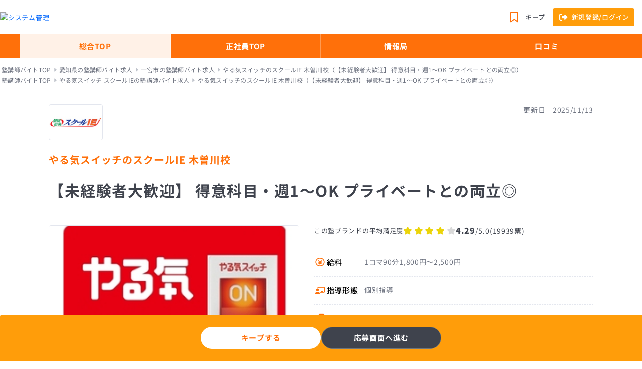

--- FILE ---
content_type: text/html; charset=UTF-8
request_url: https://www.juku.st/job/99951
body_size: 26388
content:
<!doctype html>
<html lang="ja">
    <head>
        <script>
            (function(p,r,o,j,e,c,t,g){
                p['_'+t]={};
                g=r.createElement('script');
                g.src='https://www.googletagmanager.com/gtm.js?id=GTM-'+t;
                r[o].prepend(g);
                g=r.createElement('style');
                g.innerText='.'+e+t+'{visibility:hidden!important}';
                r[o].prepend(g);
                r[o][j].add(e+t);
                setTimeout(function(){
                    if(r[o][j].contains(e+t)){
                        r[o][j].remove(e+t);
                        p['_'+t]=0;
                    }
                },c);
            })(window,document,'documentElement','classList','loading',2000,'MJX7JS9Z');
        </script>
        <script>
            window.dataLayer = window.dataLayer || [];
            window.dataLayer = JSON.parse('[{\u0022cm_member_id\u0022:\u0022\u0022}]');
        </script>
            <script type="text/javascript">
        window.dataLayer = [JSON.parse('{\u0022cm_member_id\u0022:\u0022\u0022,\u0022cm_item_id\u0022:99951,\u0022cm_dsp_criteo\u0022:true,\u0022PageType\u0022:\u0022Productpage\u0022,\u0022ProductID\u0022:99951}')]
    </script>
        <!-- Google Tag Manager -->
        <script>
            (function(w, d, s, l, i) {
                w[l] = w[l] || [];
                w[l].push({ 'gtm.start': new Date().getTime(), event: 'gtm.js' });
                var f = d.getElementsByTagName(s)[0],
                    j = d.createElement(s),
                    dl = l != 'dataLayer' ? '&l=' + l : '';
                j.async = true;
                j.src = 'https://www.googletagmanager.com/gtm.js?id=' + i + dl;
                f.parentNode.insertBefore(j, f);
            })(window, document, 'script', 'dataLayer', 'GTM-MQ4Q8W');
        </script>
        <!-- End Google Tag Manager -->
        <meta charset="utf-8">
        <meta name="viewport" content="width=device-width, initial-scale=1, maximum-scale=1, user-scalable=0"/>
        <title>やる気スイッチのスクールIE 木曽川校の塾講師バイト求人 - 【未経験者大歓迎】 得意科目・週1～OK プライベートとの両立◎｜塾講師ステーション</title>
        <meta name="robots" content="index, follow">
                <meta name="description" content="やる気スイッチのスクールIE 木曽川校の塾講師バイトなら塾講師ステーション！大学生が気になる「勤務時間、給与、仕事内容、教室の雰囲気、最寄駅情報」などに加え、教室の口コミ・評判もあり♪新大学一年生が塾バイトを探す際に欲しい情報が満載！初めて塾バイト探すなら塾講師ステーション！">
        <!-- CSRF Token -->
        <meta name="csrf-token" content="sqz9csQr9VV1vaukiVuQHgnsMBNTBEsrWXuXk44v">
                    <link rel="canonical" href="https://www.juku.st/job/99951">
                <!-- Data markup breadcrumb -->
            <script type="application/ld+json">
        [{"@context":"https://schema.org","@type":"BreadcrumbList","itemListElement":[{"@type":"ListItem","position":1,"name":"塾講師バイトTOP","item":"https://www.juku.st"},{"@type":"ListItem","position":2,"name":"愛知県の塾講師バイト求人","item":"https://www.juku.st/area/aichi"},{"@type":"ListItem","position":3,"name":"一宮市の塾講師バイト求人","item":"https://www.juku.st/area/aichi/city/23203"},{"@type":"ListItem","position":4,"name":"やる気スイッチのスクールIE 木曽川校（【未経験者大歓迎】 得意科目・週1～OK プライベートとの両立◎）"}]},{"@context":"https://schema.org","@type":"BreadcrumbList","itemListElement":[{"@type":"ListItem","position":1,"name":"塾講師バイトTOP","item":"https://www.juku.st"},{"@type":"ListItem","position":2,"name":"やる気スイッチ スクールIEの塾講師バイト求人","item":"https://www.juku.st/brand/22"},{"@type":"ListItem","position":3,"name":"やる気スイッチのスクールIE 木曽川校（【未経験者大歓迎】 得意科目・週1～OK プライベートとの両立◎）"}]}]
    </script>
        <!-- Data markup FAQ -->
                <!-- Data markup job detail -->
            <script type="application/ld+json">
        {"@context":"https://schema.org","@type":"JobPosting","title":"塾講師アルバイト＜個別指導＞＠小学生指導（補習）／小学生指導（中学受験）／中学生指導（補習）／中学生指導（高校受験）／高校生指導（補習）／高校生指導（大学受験）／浪人生／その他","description":"<p>■□大学生の方が多数活躍しています!□■未経験歓迎★週1・90分～得意科目でOK</p>\n<p>やる気スイッチのスクールIEでは【週1日・90分～】勤務OK♪\r\n大学やサークルの予定に合わせて、時間や曜日も選べます★\r\n\r\n教えていただく教科もあなたの得意科目だけでOK★\r\n得意だった科目はありませんか?\r\nせっかく覚えた知識をスクールIEで後輩たちに伝授してあげましょう♪\r\n\r\n・「こう覚えた方が効率が良いのに…」\r\n・「本当は試験前に先生からもっと励ましてもらいたかった」\r\n・「私も『先生』になれるかなぁ…」\r\n・「勉強から遠ざかっていたけど大丈夫かな」\r\n・「先生になるのが『夢』だった」\r\n\r\nこんな思いがある方はまずはご応募してみましょう!\r\n難しいことを教えるのではなく、子ども達のお兄さん・お姉さんになったつもりで接してあげて下さい。\r\n生徒からの『先生ありがとう!』という言葉はかけがえのない宝物になりますよ♪</p>\n<br />\n<p>【基本情報】</p>\n<br />\n<p>◆給与</p>\n<p>1コマ90分1,800円 - 2,500円</p>\n<p>1コマ90分 1対2:1,900円 ～ 2,500円\r\n1コマ90分 1対1:1,800円\r\n(授業以外の業務:時給1,140円)\r\n(試用期間の2か月間:1コマ1,710円)\r\n\r\n塾講師の経験者は、1対1個別指導コマ給1,800円、1対2個別指導コマ給1,900円スタート。</p>\n<br />\n<p>◆指導形態</p>\n<p>個別指導</p>\n<p></p>\n<br />\n<p>◆最寄駅</p>\n<p>新木曽川駅より徒歩9分</p>\n<p>木曽川駅より徒歩17分</p>\n<p>黒田駅より徒歩17分</p>\n<br />\n<p>◆仕事内容</p>\n<p>◆◆◆対象学年:小学生～高校生◆◆◆\r\n 1:1または1:2の授業スタイルになりますので、\r\n 大勢の前での集団授業とは違い、教えやすさも抜群です★\r\n\r\n◆◆◆得意科目のみでもOK◆◆◆\r\n 指導可能な科目をお選びいただいております。\r\n 学年についてもご相談に応じますので、無理なく指導できますよ♪\r\n\r\n◆◆◆「担任制」の個別指導◆◆◆\r\n スクールIEでは毎回同じ生徒さんの指導をしていただいています。\r\n 相性を重視していますので、先生側も安心して授業に臨めます。\r\n\r\n◆◆◆相談しやすい環境◆◆◆\r\n どの教室もアットホームな雰囲気です。\r\n 指導方法に悩んだり、教え方でつまづいてしまったときは迷わず室長や先輩講師に相談しましょう!\r\n 誰でも最初は未経験からのスタートでした。\r\n いろんな方の意見を聞いているうちに、自分自身も成長することができますよ。</p>\n<br />\n<br />\n<p>【勤務条件】</p>\n<br />\n<p>◆勤務時間</p>\n<p>平日：16:30 - 22:00\n土曜：16:30 - 22:00</p>\n<p>通常時の授業時間帯は、\r\n ① 16:40 ～ 18:10 ② 18:20 ～ 19:50 ③ 20:00 ～ 21:30\r\nの3コマとなります。\r\n\r\n勤務はご都合の良い時間帯をお選びいただけますので、どうぞお気軽にご相談ください。</p>\n<br />\n<p>◆勤務曜日</p>\n<p>月／火／水／木／金／土</p>\n<br />\n<p>◆服装・髪型</p>\n<p>置きスーツOK／オフィスカジュアル</p>\n<p></p>\n<br />\n<p>◆指導対象</p>\n<p>小学生指導（補習）／小学生指導（中学受験）／中学生指導（補習）／中学生指導（高校受験）／高校生指導（補習）／高校生指導（大学受験）／浪人生／その他</p>\n<br />\n<br />\n<p>【その他補足】</p>\n<br />\n<p>◆応募資格</p>\n<p>大学生以上／短大生OK</p>\n<p></p>\n<br />\n<p>◆歓迎</p>\n<p>大学生歓迎／大学１年生歓迎／未経験者歓迎／主婦（主夫）歓迎／経験者歓迎／理系歓迎／フリーター歓迎／帰国子女歓迎／女性歓迎／近隣の方歓迎／中学受験経験者歓迎／高校受験経験者歓迎／推薦型入試経験者歓迎／第二新卒歓迎</p>","identifier":{"@type":"PropertyValue","name":"やる気スイッチのスクールIE 木曽川校","value":99951},"datePosted":"2025-11-13T06:48:05.574914Z","employmentType":"PART_TIME","hiringOrganization":{"@type":"Organization","name":"スクールIE(やる気スイッチグループ)","sameAs":"","logo":"https://www.juku.st/cdn/classroom_images/489442/thumb_logo.jpg"},"jobLocation":{"@type":"Place","address":{"@type":"PostalAddress","streetAddress":"木曽川町黒田一ノ通り30","addressLocality":"一宮市","addressRegion":"愛知県","postalCode":"4930001","addressCountry":"JPN"}},"applicantLocationRequirements":{"@type":"Country","name":"JP"},"baseSalary":{"@type":"MonetaryAmount","currency":"JPY","value":{"@type":"QuantitativeValue","minValue":1800,"maxValue":2500,"unitText":"HOUR"}}}
    </script>
        <!-- Icons -->
        <link rel="icon" type="image/png" href="https://www.juku.st/favicon.png">
        <!-- Swiper -->
        <link rel="stylesheet" href="https://unpkg.com/swiper/swiper-bundle.min.css">
        <!-- Fonts and Styles -->
                <link rel="stylesheet" href="https://www.juku.st/asset/user/css/fonts.css">
        <link rel="stylesheet" href="/asset/user/css/app.css?id=a62d65327b19cde1e574e578c899d60f">
            <link rel="stylesheet" href="https://cdnjs.cloudflare.com/ajax/libs/lightgallery/1.3.2/css/lightgallery.css"/>
    <link rel="stylesheet" href="https://cdnjs.cloudflare.com/ajax/libs/lightslider/1.1.6/css/lightslider.min.css"
          integrity="sha512-yJHCxhu8pTR7P2UgXFrHvLMniOAL5ET1f5Cj+/dzl+JIlGTh5Cz+IeklcXzMavKvXP8vXqKMQyZjscjf3ZDfGA=="
          crossorigin="anonymous" referrerpolicy="no-referrer"/>
    <link rel="stylesheet" href="https://cdn.jsdelivr.net/npm/bxslider@4.2.17/dist/jquery.bxslider.min.css">
    </head>

    <body id="screen-site-st-job-detail-classroom" class="">
                                    <header id="page-header">
    <div class="header-top">
        <div class="container-top py-3">
            <div class="header-top-logo">
                                    <a href="https://www.juku.st">
                        <img class="img-logo"
                            src="https://www.juku.st/asset/user/images/logo.svg" alt="システム管理" height="36">
                    </a>
                            </div>
            <div class="list-menu">
                <ul class="list-menu-header">
                                                                <li class="sp-nav-login">
                            <a href="https://www.juku.st/login">
                                <i class="icon icon-logout"></i>
                                登録/ログイン
                            </a>
                        </li>
                    
                                            <li class="nav-wishlist ">
                          <a href="https://www.juku.st/job-bookmarks">
                            <i class="icon icon-favourite position-relative">
                                                            </i>
                            キープ
                          </a>
                        </li>
                                                                <li class="nav-login">
                            <a href="https://www.juku.st/login">
                                <i class="icon icon-logout"></i>
                                新規登録/ログイン
                            </a>
                        </li>
                                                            <div class="icon-mobile" data-action="open-menu-mobile">
                        <i class="fa fa-bars" aria-hidden="true"></i>
                    </div>
                </ul>
            </div>
        </div>
    </div>
    <nav class="navbar navbar-expand-lg">
        <div class="container-nav">
            <ul class="navbar-nav mr-auto">
                <li class="nav-item active">
                    <a class="nav-link" href="https://www.juku.st">総合TOP</a>
                </li>
                <li class="nav-item ">
                    <a class="nav-link" href="https://www.juku.st/ca">
                        キャリアTOP
                    </a>
                </li>
                <li class="nav-item ">
                    <a class="nav-link" href="/info">情報局</a>
                </li>
                <li class="nav-item  ">
                    <a class="nav-link" href="https://www.juku.st/reviews">
                        口コミ
                    </a>
                </li>
            </ul>
        </div>
    </nav>
    <div class="menu-mobile-container">
    <div class="menu-mobile">
        <div class="menu-mobile-inner">
                            <ul class="list-menu-mobile">
                    <li class="menu-title mt-12">求人を探す</li>
                    <li>
                        <a href="https://www.juku.st?open_location_flag=1">
                            <i class="icon icon-map"></i>エリアから探す
                        </a>
                    </li>
                    <li>
                        <a href="https://www.juku.st?open_guidance_flag=1">
                            <i class="icon icon-share"></i>指導形態から探す
                        </a>
                    </li>
                    <li>
                        <a class="menu-search-detail" data-url="https://www.juku.st/total-job">
                            <i class="icon icon-sort"></i>詳しい条件から探す
                        </a>
                    </li>
                    <li class="menu-title">塾講師ステーションキャリアから探す</li>
                    <li class="menu-home">
                        <a href="https://www.juku.st/ca">
                                                            <img src="https://www.juku.st/asset/user/images/career/logo_career_mobile.svg" width="28" height="28" style="margin-right: 8px">
                                                        <div class="text-group">
                                社員・プロ講師など
                                <p class="mb-0">
                                    キャリア求人をお探しの方はこちら
                                </p>
                            </div>
                        </a>
                    </li>
                    <li class="menu-title">その他</li>
                    <li>
                        <a href="https://www.juku.st/login">
                            <i class="icon icon-login"></i>ログインする
                        </a>
                    </li>
                    <li>
                        <a href="https://www.juku.st/signup">
                            <i class="icon icon-register"></i>会員登録する
                        </a>
                    </li>
                    <li>
                        <a href="https://www.juku.st/info/entry/928">
                            <i class="icon icon-question"></i>よくある質問
                        </a>
                    </li>
                </ul>
                        <div class="logo-mobile  mt-36">
                <a href="https://www.juku.st"><img width="187" height="30" src="/asset/user/images/logo-mobile.png"></a>
            </div>
        </div>
    </div>
    </div>
</header>
                            <section class="content-page">
                <div class="container-main job-detail" id="job_detail">
        <div id="job-overview-header">
                            <div class="container job-detail-breadcrumb">
                    <nav class="w-full container-top" aria-label="breadcrumb">
    <ol class="breadcrumb">
        <li class="breadcrumb-item">
            <a href="https://www.juku.st">
                塾講師バイトTOP
            </a>
        </li>
                    <li class="breadcrumb-item fs-11">
                <svg xmlns="http://www.w3.org/2000/svg" width="16" height="16" fill="currentColor" class="bi
                    bi-caret-right-fill" viewBox="0 0 16 16">
                    <path d="m12.14 8.753-5.482 4.796c-.646.566-1.658.106-1.658-.753V3.204a1 1 0 0 1 1.659-.753l5.48 4.796a1 1 0 0 1 0 1.506z"/>
                </svg>
                                    <a class="breadcrumb-item" href="https://www.juku.st/area/aichi">愛知県の塾講師バイト求人</a>
                            </li>
                    <li class="breadcrumb-item fs-11">
                <svg xmlns="http://www.w3.org/2000/svg" width="16" height="16" fill="currentColor" class="bi
                    bi-caret-right-fill" viewBox="0 0 16 16">
                    <path d="m12.14 8.753-5.482 4.796c-.646.566-1.658.106-1.658-.753V3.204a1 1 0 0 1 1.659-.753l5.48 4.796a1 1 0 0 1 0 1.506z"/>
                </svg>
                                    <a class="breadcrumb-item" href="https://www.juku.st/area/aichi/city/23203">一宮市の塾講師バイト求人</a>
                            </li>
                    <li class="breadcrumb-item fs-11">
                <svg xmlns="http://www.w3.org/2000/svg" width="16" height="16" fill="currentColor" class="bi
                    bi-caret-right-fill" viewBox="0 0 16 16">
                    <path d="m12.14 8.753-5.482 4.796c-.646.566-1.658.106-1.658-.753V3.204a1 1 0 0 1 1.659-.753l5.48 4.796a1 1 0 0 1 0 1.506z"/>
                </svg>
                                    <a class="breadcrumb-item active">やる気スイッチのスクールIE 木曽川校（【未経験者大歓迎】 得意科目・週1～OK プライベートとの両立◎）</a>
                            </li>
            </ol>
</nav>                    <nav class="w-full container-top" aria-label="breadcrumb">
    <ol class="breadcrumb">
        <li class="breadcrumb-item">
            <a href="https://www.juku.st">
                塾講師バイトTOP
            </a>
        </li>
                    <li class="breadcrumb-item fs-11">
                <svg xmlns="http://www.w3.org/2000/svg" width="16" height="16" fill="currentColor" class="bi
                    bi-caret-right-fill" viewBox="0 0 16 16">
                    <path d="m12.14 8.753-5.482 4.796c-.646.566-1.658.106-1.658-.753V3.204a1 1 0 0 1 1.659-.753l5.48 4.796a1 1 0 0 1 0 1.506z"/>
                </svg>
                                    <a class="breadcrumb-item" href="https://www.juku.st/brand/22">やる気スイッチ スクールIEの塾講師バイト求人</a>
                            </li>
                    <li class="breadcrumb-item fs-11">
                <svg xmlns="http://www.w3.org/2000/svg" width="16" height="16" fill="currentColor" class="bi
                    bi-caret-right-fill" viewBox="0 0 16 16">
                    <path d="m12.14 8.753-5.482 4.796c-.646.566-1.658.106-1.658-.753V3.204a1 1 0 0 1 1.659-.753l5.48 4.796a1 1 0 0 1 0 1.506z"/>
                </svg>
                                    <a class="breadcrumb-item active">やる気スイッチのスクールIE 木曽川校（【未経験者大歓迎】 得意科目・週1～OK プライベートとの両立◎）</a>
                            </li>
            </ol>
</nav>                </div>
                        <div class="container job-detail-inner">
                <div class="overview">
    <div class="content overview-inner">
        <div class="d-flex overview-logo-group">
            <div class="d-flex overview-logo">
                <div class="job-overview-brand-image">
                    <img width="108" height="72"
                         src="https://www.juku.st/cdn/classroom_images/489442/thumb_logo.jpg" alt="ロゴ画像 やる気スイッチのスクールIE 木曽川校"
                         onerror="this.src='/asset/user/images/no_images.jpg'" />
                </div>
                            </div>
            <p class="mb-2 overview-time-update text-break">
                更新日　2025/11/13
            </p>
        </div>
        <h1 class="overview-new-classroom-name overview-group-title overview-title text-break">
            <span class="pre-line">やる気スイッチのスクールIE 木曽川校</span>
            【未経験者大歓迎】 得意科目・週1～OK プライベートとの両立◎
        </h1>

        <div class="d-flex justify-content-between job-detail-description">
            <div class="col-6 block-images">
                                    <ul id="imageGallery">
                                                                                    <li class="item-image-gallery"
                                    data-thumb="https://www.juku.st/cdn/classroom_images/489446/origin_classroom_images_slide_1_image.jpg"
                                    data-src="https://www.juku.st/cdn/classroom_images/489446/origin_classroom_images_slide_1_image.jpg"
                                    data-explanation="CMでおなじみ、『やる気スイッチ先生』大募集!!">
                                    <div class="container-item">
                                        <div class="image-explanation">CMでおなじみ、『やる気スイッチ先生』大募集!!</div>
                                        <img src="https://www.juku.st/cdn/classroom_images/489446/origin_classroom_images_slide_1_image.jpg"
                                             width="500" height="333" alt="スライドイメージ（１） やる気スイッチのスクールI"
                                             onerror="this.src='/asset/user/images/no_images.jpg'"
                                        />
                                    </div>
                                </li>
                                                                                                                                                                    <li class="item-image-gallery"
                                    data-thumb="https://www.juku.st/cdn/classroom_images/489449/origin_classroom_images_slide_2_image.jpg"
                                    data-src="https://www.juku.st/cdn/classroom_images/489449/origin_classroom_images_slide_2_image.jpg"
                                    data-explanation="◆やる気スイッチ先生になろう!!◆">
                                    <div class="container-item">
                                        <div class="image-explanation">◆やる気スイッチ先生になろう!!◆</div>
                                        <img src="https://www.juku.st/cdn/classroom_images/489449/origin_classroom_images_slide_2_image.jpg"
                                             width="500" height="333" alt="スライドイメージ（２） やる気スイッチのスクールI"
                                             onerror="this.src='/asset/user/images/no_images.jpg'"
                                        />
                                    </div>
                                </li>
                                                                                                                                                                    <li class="item-image-gallery"
                                    data-thumb="https://www.juku.st/cdn/classroom_images/489452/origin_classroom_images_slide_3_image.jpg"
                                    data-src="https://www.juku.st/cdn/classroom_images/489452/origin_classroom_images_slide_3_image.jpg"
                                    data-explanation="★やる気スイッチON★">
                                    <div class="container-item">
                                        <div class="image-explanation">★やる気スイッチON★</div>
                                        <img src="https://www.juku.st/cdn/classroom_images/489452/origin_classroom_images_slide_3_image.jpg"
                                             width="500" height="333" alt="スライドイメージ（３） やる気スイッチのスクールI"
                                             onerror="this.src='/asset/user/images/no_images.jpg'"
                                        />
                                    </div>
                                </li>
                                                                                                                                                                    <li class="item-image-gallery"
                                    data-thumb="https://www.juku.st/cdn/classroom_images/489455/origin_R_2024%E5%B9%B412%E6%9C%88%E3%82%B9%E3%82%AF%E3%83%BC%E3%83%ABIE%20FC%E6%A0%A1%E7%94%A8.webp"
                                    data-src="https://www.juku.st/cdn/classroom_images/489455/origin_R_2024%E5%B9%B412%E6%9C%88%E3%82%B9%E3%82%AF%E3%83%BC%E3%83%ABIE%20FC%E6%A0%A1%E7%94%A8.webp"
                                    data-explanation="◆あなたを待ってる生徒がいます!!◆">
                                    <div class="container-item">
                                        <div class="image-explanation">◆あなたを待ってる生徒がいます!!◆</div>
                                        <img src="https://www.juku.st/cdn/classroom_images/489455/origin_R_2024%E5%B9%B412%E6%9C%88%E3%82%B9%E3%82%AF%E3%83%BC%E3%83%ABIE%20FC%E6%A0%A1%E7%94%A8.webp"
                                             width="500" height="333" alt="スライドイメージ（４） やる気スイッチのスクールI"
                                             onerror="this.src='/asset/user/images/no_images.jpg'"
                                        />
                                    </div>
                                </li>
                                                                                                                                                                    <li class="item-image-gallery"
                                    data-thumb="https://www.juku.st/cdn/classroom_images/489458/origin_classroom_images_slide_5_image.jpg"
                                    data-src="https://www.juku.st/cdn/classroom_images/489458/origin_classroom_images_slide_5_image.jpg"
                                    data-explanation="★未経験でも丁寧な研修があるから安心★">
                                    <div class="container-item">
                                        <div class="image-explanation">★未経験でも丁寧な研修があるから安心★</div>
                                        <img src="https://www.juku.st/cdn/classroom_images/489458/origin_classroom_images_slide_5_image.jpg"
                                             width="500" height="333" alt="スライドイメージ（５） やる気スイッチのスクールI"
                                             onerror="this.src='/asset/user/images/no_images.jpg'"
                                        />
                                    </div>
                                </li>
                                                                                                                            </ul>
                            </div>
            <div class="col-6 block-job-description">
                                    <div class="overview-review-group">
                        <div class="d-flex align-items-center overview-review">
                            <p class="overview-review-label m-0">
                                この塾ブランドの平均満足度
                            </p>
                            <div class="d-flex align-items-center" style="gap: 10px">
                                <div class="star">
                                    <div class="star">
                            <svg xmlns="http://www.w3.org/2000/svg" width="18"
                 height="18"
                 viewBox="0 0 18 18" fill="none">
                <path
                        d="M9.87172 1.54612C9.79205 1.38238 9.66794 1.24434 9.51356 1.14777C9.35918 1.05121 9.18075 1 8.99866 1C8.81656 1 8.63815 1.05121 8.48377 1.14777C8.32939 1.24434 8.20527 1.38238 8.12559 1.54612L6.17761 5.55308L1.82696 6.19573C1.64881 6.22194 1.48152 6.29733 1.34387 6.41343C1.20622 6.52952 1.10368 6.68171 1.04779 6.85289C0.991908 7.02407 0.984882 7.20744 1.02751 7.38239C1.07014 7.55734 1.16074 7.71693 1.2891 7.84321L4.44537 10.9671L3.69945 15.3809C3.66971 15.5598 3.69057 15.7434 3.75967 15.911C3.82877 16.0787 3.94337 16.2236 4.09051 16.3296C4.23765 16.4355 4.41148 16.4982 4.59238 16.5106C4.77327 16.523 4.95402 16.4845 5.11422 16.3996L9.00251 14.3237L12.8893 16.3996C13.0495 16.4845 13.2302 16.523 13.4111 16.5106C13.592 16.4982 13.7658 16.4355 13.913 16.3296C14.0601 16.2236 14.1747 16.0787 14.2438 15.911C14.3129 15.7434 14.3338 15.5598 14.304 15.3809L13.555 10.9671L16.7128 7.84321C16.8407 7.71659 16.9307 7.55689 16.9729 7.38199C17.0152 7.20709 17.0079 7.0239 16.9519 6.8529C16.8959 6.68191 16.7934 6.52988 16.6559 6.41382C16.5185 6.29775 16.3514 6.22224 16.1734 6.19573L11.8197 5.56233L9.87172 1.54612Z"
                        fill="#EBD409"/>
            </svg>
        
                        <svg xmlns="http://www.w3.org/2000/svg" width="18"
                 height="18"
                 viewBox="0 0 18 18" fill="none">
                <path
                        d="M9.87172 1.54612C9.79205 1.38238 9.66794 1.24434 9.51356 1.14777C9.35918 1.05121 9.18075 1 8.99866 1C8.81656 1 8.63815 1.05121 8.48377 1.14777C8.32939 1.24434 8.20527 1.38238 8.12559 1.54612L6.17761 5.55308L1.82696 6.19573C1.64881 6.22194 1.48152 6.29733 1.34387 6.41343C1.20622 6.52952 1.10368 6.68171 1.04779 6.85289C0.991908 7.02407 0.984882 7.20744 1.02751 7.38239C1.07014 7.55734 1.16074 7.71693 1.2891 7.84321L4.44537 10.9671L3.69945 15.3809C3.66971 15.5598 3.69057 15.7434 3.75967 15.911C3.82877 16.0787 3.94337 16.2236 4.09051 16.3296C4.23765 16.4355 4.41148 16.4982 4.59238 16.5106C4.77327 16.523 4.95402 16.4845 5.11422 16.3996L9.00251 14.3237L12.8893 16.3996C13.0495 16.4845 13.2302 16.523 13.4111 16.5106C13.592 16.4982 13.7658 16.4355 13.913 16.3296C14.0601 16.2236 14.1747 16.0787 14.2438 15.911C14.3129 15.7434 14.3338 15.5598 14.304 15.3809L13.555 10.9671L16.7128 7.84321C16.8407 7.71659 16.9307 7.55689 16.9729 7.38199C17.0152 7.20709 17.0079 7.0239 16.9519 6.8529C16.8959 6.68191 16.7934 6.52988 16.6559 6.41382C16.5185 6.29775 16.3514 6.22224 16.1734 6.19573L11.8197 5.56233L9.87172 1.54612Z"
                        fill="#EBD409"/>
            </svg>
        
                        <svg xmlns="http://www.w3.org/2000/svg" width="18"
                 height="18"
                 viewBox="0 0 18 18" fill="none">
                <path
                        d="M9.87172 1.54612C9.79205 1.38238 9.66794 1.24434 9.51356 1.14777C9.35918 1.05121 9.18075 1 8.99866 1C8.81656 1 8.63815 1.05121 8.48377 1.14777C8.32939 1.24434 8.20527 1.38238 8.12559 1.54612L6.17761 5.55308L1.82696 6.19573C1.64881 6.22194 1.48152 6.29733 1.34387 6.41343C1.20622 6.52952 1.10368 6.68171 1.04779 6.85289C0.991908 7.02407 0.984882 7.20744 1.02751 7.38239C1.07014 7.55734 1.16074 7.71693 1.2891 7.84321L4.44537 10.9671L3.69945 15.3809C3.66971 15.5598 3.69057 15.7434 3.75967 15.911C3.82877 16.0787 3.94337 16.2236 4.09051 16.3296C4.23765 16.4355 4.41148 16.4982 4.59238 16.5106C4.77327 16.523 4.95402 16.4845 5.11422 16.3996L9.00251 14.3237L12.8893 16.3996C13.0495 16.4845 13.2302 16.523 13.4111 16.5106C13.592 16.4982 13.7658 16.4355 13.913 16.3296C14.0601 16.2236 14.1747 16.0787 14.2438 15.911C14.3129 15.7434 14.3338 15.5598 14.304 15.3809L13.555 10.9671L16.7128 7.84321C16.8407 7.71659 16.9307 7.55689 16.9729 7.38199C17.0152 7.20709 17.0079 7.0239 16.9519 6.8529C16.8959 6.68191 16.7934 6.52988 16.6559 6.41382C16.5185 6.29775 16.3514 6.22224 16.1734 6.19573L11.8197 5.56233L9.87172 1.54612Z"
                        fill="#EBD409"/>
            </svg>
        
                        <svg xmlns="http://www.w3.org/2000/svg" width="18"
                 height="18"
                 viewBox="0 0 18 18" fill="none">
                <path
                        d="M9.87172 1.54612C9.79205 1.38238 9.66794 1.24434 9.51356 1.14777C9.35918 1.05121 9.18075 1 8.99866 1C8.81656 1 8.63815 1.05121 8.48377 1.14777C8.32939 1.24434 8.20527 1.38238 8.12559 1.54612L6.17761 5.55308L1.82696 6.19573C1.64881 6.22194 1.48152 6.29733 1.34387 6.41343C1.20622 6.52952 1.10368 6.68171 1.04779 6.85289C0.991908 7.02407 0.984882 7.20744 1.02751 7.38239C1.07014 7.55734 1.16074 7.71693 1.2891 7.84321L4.44537 10.9671L3.69945 15.3809C3.66971 15.5598 3.69057 15.7434 3.75967 15.911C3.82877 16.0787 3.94337 16.2236 4.09051 16.3296C4.23765 16.4355 4.41148 16.4982 4.59238 16.5106C4.77327 16.523 4.95402 16.4845 5.11422 16.3996L9.00251 14.3237L12.8893 16.3996C13.0495 16.4845 13.2302 16.523 13.4111 16.5106C13.592 16.4982 13.7658 16.4355 13.913 16.3296C14.0601 16.2236 14.1747 16.0787 14.2438 15.911C14.3129 15.7434 14.3338 15.5598 14.304 15.3809L13.555 10.9671L16.7128 7.84321C16.8407 7.71659 16.9307 7.55689 16.9729 7.38199C17.0152 7.20709 17.0079 7.0239 16.9519 6.8529C16.8959 6.68191 16.7934 6.52988 16.6559 6.41382C16.5185 6.29775 16.3514 6.22224 16.1734 6.19573L11.8197 5.56233L9.87172 1.54612Z"
                        fill="#EBD409"/>
            </svg>
        
                        <svg xmlns="http://www.w3.org/2000/svg" width="18"
                 height="18"
                 viewBox="0 0 18 18" fill="none">
                <path
                        d="M9.87172 1.54612C9.79205 1.38238 9.66794 1.24434 9.51356 1.14777C9.35918 1.05121 9.18075 1 8.99866 1C8.81656 1 8.63815 1.05121 8.48377 1.14777C8.32939 1.24434 8.20527 1.38238 8.12559 1.54612L6.17761 5.55308L1.82696 6.19573C1.64881 6.22194 1.48152 6.29733 1.34387 6.41343C1.20622 6.52952 1.10368 6.68171 1.04779 6.85289C0.991908 7.02407 0.984882 7.20744 1.02751 7.38239C1.07014 7.55734 1.16074 7.71693 1.2891 7.84321L4.44537 10.9671L3.69945 15.3809C3.66971 15.5598 3.69057 15.7434 3.75967 15.911C3.82877 16.0787 3.94337 16.2236 4.09051 16.3296C4.23765 16.4355 4.41148 16.4982 4.59238 16.5106C4.77327 16.523 4.95402 16.4845 5.11422 16.3996L9.00251 14.3237L12.8893 16.3996C13.0495 16.4845 13.2302 16.523 13.4111 16.5106C13.592 16.4982 13.7658 16.4355 13.913 16.3296C14.0601 16.2236 14.1747 16.0787 14.2438 15.911C14.3129 15.7434 14.3338 15.5598 14.304 15.3809L13.555 10.9671L16.7128 7.84321C16.8407 7.71659 16.9307 7.55689 16.9729 7.38199C17.0152 7.20709 17.0079 7.0239 16.9519 6.8529C16.8959 6.68191 16.7934 6.52988 16.6559 6.41382C16.5185 6.29775 16.3514 6.22224 16.1734 6.19573L11.8197 5.56233L9.87172 1.54612Z"
                        fill="#D9D9D9"/>
            </svg>
        
    </div>                                </div>
                                <span class="star-text">
                                                                            <span class="rate-label"><strong>4.29</strong></span>/5.0(19939票)
                                                                    </span>
                            </div>
                        </div>
                                                    <div class="overview-review review-label">
                                <a href="https://www.juku.st/reviews" class="show_review_btn">
                                    口コミを詳しく見る
                                    <span class="icon icon-arrow-right"></span>
                                </a>
                            </div>
                                            </div>
                                <ul class="list-description">
                    <li class="item">
                        <div class="lbl-description text-black">
                            <span class="icon icon-salary "></span>
                            給料
                        </div>
                        <div class="text-description">1コマ90分1,800円〜2,500円</div>
                    </li>
                    <li class="item">
                        <div class="lbl-description text-black">
                            <span class="icon icon-share "></span>
                            指導形態
                        </div>
                        <div class="text-description">個別指導</div>
                    </li>
                    <li class="item">
                        <div class="lbl-description text-black">
                            <span class="icon icon-company "></span>
                            雇用形態
                        </div>
                        <div class="text-description">アルバイト</div>
                    </li>
                    <li class="item">
                        <div class="lbl-description text-black">
                            <span class="icon icon-map "></span>
                            エリア
                        </div>
                        <div class="text-description">
                            <a href="https://www.juku.st/area/aichi/city/23203">愛知県一宮市</a>（<a href="https://www.juku.st/area/aichi/station/3000153">新木曽川駅</a>より徒歩9分）
                        </div>
                    </li>
                                            <li class="item">
                            <div class="lbl-description text-black">
                                <span class="icon icon-calendar "></span>
                                シフト
                            </div>
                            <div class="text-description">平日のみOK／週末のみOK／夕方（16時）からの勤務歓迎／夜（18時）からの勤務歓迎／週1日からOK</div>
                        </li>
                                                                <li class="item">
                            <div class="lbl-description text-black">
                                <span class="icon icon-working "></span>
                                勤務時間
                            </div>
                            <div class="text-description">平日：16:30〜22:00、土曜日：16:30〜22:00</div>
                                            </li>
                </ul>
            </div>
        </div>
        <div class="block-message">
            <p class="pr-title mb-2">■□大学生の方が多数活躍しています!□■未経験歓迎★週1・90分～得意科目でOK</p>
            <div class="message">
                <span class="message_short pre-line">やる気スイッチのスクールIEでは【週1日・90分～】勤務OK♪
大学やサークルの予定に合わせて、時間や曜日も選べます★

教えていただく教科もあなたの得意科目だけでOK★
得意だった科目はあり・・・</span>
                <span class="message_full d-none pre-line">やる気スイッチのスクールIEでは【週1日・90分～】勤務OK♪
大学やサークルの予定に合わせて、時間や曜日も選べます★

教えていただく教科もあなたの得意科目だけでOK★
得意だった科目はありませんか?
せっかく覚えた知識をスクールIEで後輩たちに伝授してあげましょう♪

・「こう覚えた方が効率が良いのに…」
・「本当は試験前に先生からもっと励ましてもらいたかった」
・「私も『先生』になれるかなぁ…」
・「勉強から遠ざかっていたけど大丈夫かな」
・「先生になるのが『夢』だった」

こんな思いがある方はまずはご応募してみましょう!
難しいことを教えるのではなく、子ども達のお兄さん・お姉さんになったつもりで接してあげて下さい。
生徒からの『先生ありがとう!』という言葉はかけがえのない宝物になりますよ♪</span>
                                    <a href="javascript:void(0)" class="btn-action-more" data-action="read-more-act-1">
                        もっと読む
                        <i class="fa fa-caret-down"></i>
                    </a>
                            </div>
        </div>
        <div class="overview-footer border-radius">
    <div class="d-flex justify-content-between btn-group-overview">
                    <button class="btn btn-default btn-register flex-column "
                    data-action="btn-keep-job"
                    data-job_id="99951" data-url="https://www.juku.st/save-keep-job-list">
                <span>気になった求人はキープ！会員登録不要</span>
                <b>キープする</b>
            </button>
        
        <a href="https://www.juku.st/st/gradeup/D/22/parttime/job_apply/99951"
           class="btn btn-secondary btn-register flex-column "
        >
                                                <span class="tooltip-btn">
                        <span>最短1分</span>で応募できる！
                    </span>
                                        応募画面へ進む
        </a>
    </div>
</div>
    </div>
</div>
            </div>
        </div>
        <div class="job-detail-info" id="job-detail-information">
            <div class="container bg_white">
                <div class="d-flex justify-content-between align-items-center title-block-info">
                    <h2 class="text-left">求人情報</h2>
                                                                        <span class="signing-bonus-label">
                                <span>最短1分</span>で応募できる！
                            </span>
                                                            </div>
                <div class="content">
                    <div class="detail-info">
    <input type="hidden" name="latitude" id="latitude"
           value="35.337597941869">
    <input type="hidden" name="longitude" id="longitude"
           value="136.773628584630">

    <div class="d-flex align-items-start detail-info-header mb-7">
        
        <p class="m-0 pre-line job-title">【未経験者大歓迎】 得意科目・週1～OK プライベートとの両立◎</p>
    </div>
    <div class="mt-20 detail-info-tag_guidance mb-48">
                            <span class="tag">大手学習塾</span>
                    <span class="tag">地域密着塾</span>
                    <span class="tag">補習・予習が中心</span>
                    <span class="tag">車・バイク通勤OK</span>
            </div>
    <h3 class="title-line">基本</h3>
    <div class="basic-info-title">
        <div class="row">
            <div class="col-2">雇用形態</div>
            <div class="col-10">
                <div class="header-cell" id="employee-status">
                    アルバイト
                </div>
            </div>
        </div>
        <div class="row">
            <div class="col-2">給料</div>
            <div class="col-10 gap-12">
                <div class="header-cell">1コマ90分1,800円〜2,500円</div>
                                    <div class="content-cell pre-line mt-0">
                        1コマ90分 1対2:1,900円 ～ 2,500円
1コマ90分 1対1:1,800円
(授業以外の業務:時給1,140円)
(試用期間の2か月間:1コマ1,710円)

塾講師の経験者は、1対1個別指導コマ給1,800円、1対2個別指導コマ給1,900円スタート。
                    </div>
                                <div class="header-cell"></div>
                                                            </div>
        </div>
        <div class="row">
            <div class="col-2">指導形態</div>
            <div class="col-10">
                <div class="header-cell">個別指導</div>
                            </div>
        </div>
                    <div class="row">
                <div class="col-2">最寄駅</div>
                <div class="col-10">
                    <div class="d-flex gap-12 flex-column">
                                                    <div>
                                                                    <div class="content-cell color-base mt-0"  id="closest-station" >
                                        <a href="https://www.juku.st/area/aichi/station/3000153">新木曽川駅</a>より徒歩9分
                                    </div>
                                                                    <div class="content-cell color-base mt-0" >
                                        <a href="https://www.juku.st/area/aichi/station/1150238">木曽川駅</a>より徒歩17分
                                    </div>
                                                                    <div class="content-cell color-base mt-0" >
                                        <a href="https://www.juku.st/area/aichi/station/3000154">黒田駅</a>より徒歩17分
                                    </div>
                                                            </div>
                                                                                            </div>
                </div>
            </div>
                <div class="row">
            <div class="col-2">勤務地</div>
            <div class="col-10">
                <div class="d-flex gap-12 flex-column">
                                            <div>
                                                            <div class="header-cell font-weight-normal" id="classroom-address">
                                    <a href="https://www.juku.st/area/aichi/city/23203">愛知県一宮市</a>木曽川町黒田一ノ通り30
                                </div>
                                                                                </div>
                                                        </div>
                <div class="img mt-2">
                    <button class="btn btn-outline-primary btn-sm" id="search-long-lat"
                    data-google-maps-url="https://maps.google.com/maps/api/js?key=AIzaSyDwddw1MI2jlxlwjVZxqSwiWTCYqk6uNgM&libraries=geometry">
                        地図で場所を確認する
                    </button>
                    <div class="google-map">
                        <div id="googleMap" class="d-none"></div>
                    </div>
                </div>
            </div>
        </div>
                    <div class="row">
                <div class="col-2">仕事内容</div>
                <div class="col-10">
                    <div class="content-cell mt-0 pre-line">◆◆◆対象学年:小学生～高校生◆◆◆
 1:1または1:2の授業スタイルになりますので、
 大勢の前での集団授業とは違い、教えやすさも抜群です★

◆◆◆得意科目のみでもOK◆◆◆
 指導可能な科目をお選びいただいております。
 学年についてもご相談に応じますので、無理なく指導できますよ♪

◆◆◆「担任制」の個別指導◆◆◆
 スクールIEでは毎回同じ生徒さんの指導をしていただいています。
 相性を重視していますので、先生側も安心して授業に臨めます。

◆◆◆相談しやすい環境◆◆◆
 どの教室もアットホームな雰囲気です。
 指導方法に悩んだり、教え方でつまづいてしまったときは迷わず室長や先輩講師に相談しましょう!
 誰でも最初は未経験からのスタートでした。
 いろんな方の意見を聞いているうちに、自分自身も成長することができますよ。</div>
                </div>
            </div>
        
        
                    <div class="row">
                <div class="col-2">待遇</div>
                <div class="col-10">
                    <div class="d-flex gap-12 flex-column">
                                                    <div class="content-cell mt-0 pre-line"></div>
                                                                            <div class="tag-outline mb-0">
                                                                    <span class="tag">交通費支給</span>
                                                                    <span class="tag">昇給あり</span>
                                                                    <span class="tag">研修制度充実</span>
                                                                    <span class="tag">経験者優遇あり</span>
                                                                    <span class="tag">授業付帯手当てあり</span>
                                                                    <span class="tag">正社員登用あり</span>
                                                            </div>
                                            </div>
                </div>
            </div>
                    </div>
    <h3 class="title-line mt-48">勤務条件</h3>
    <div class="basic-info-title">
                    <div class="row">
                <div class="col-2">勤務期間</div>
                <div class="col-10">
                    <div class="d-flex gap-12 flex-column">
                                                                            <div class="tag-outline mb-0">
                                                                    <span class="tag">長期勤務歓迎</span>
                                                            </div>
                                            </div>
                </div>
            </div>
                            <div class="row">
                <div class="col-2">勤務時間</div>
                <div class="col-10">
                    <div class="d-flex gap-12 flex-column">
                                                    <div>
                                                                    <div class="content-cell mt-0 pre-line">
                                        平日：16:30〜22:00、土曜日：16:30〜22:00
                                    </div>
                                                                                                    <div class="content-cell mt-0 pre-line">
                                        通常時の授業時間帯は、
 ① 16:40 ～ 18:10 ② 18:20 ～ 19:50 ③ 20:00 ～ 21:30
の3コマとなります。

勤務はご都合の良い時間帯をお選びいただけますので、どうぞお気軽にご相談ください。
                                    </div>
                                                            </div>
                                                                            <div class="tag-outline mb-0">
                                                                    <span class="tag">夕方（16時）からの勤務歓迎</span>
                                                                    <span class="tag">夜（18時）からの勤務歓迎</span>
                                                            </div>
                                            </div>
                </div>
            </div>
                            <div class="row">
                <div class="col-2">勤務曜日</div>
                <div class="col-10">
                    <div class="d-flex gap-12 flex-column">
                                                    <div class="content-cell mt-0 pre-line">
                                月、火、水、木、金、土<br>
                                
                            </div>
                                                                            <div class="tag-outline mb-0">
                                                                    <span class="tag">平日のみOK</span>
                                                                    <span class="tag">週末のみOK</span>
                                                                    <span class="tag">週1日からOK</span>
                                                            </div>
                                            </div>
                </div>
            </div>
                            <div class="row">
                <div class="col-2">服装・髪型</div>
                <div class="col-10">
                    <div class="d-flex gap-12 flex-column">
                                                                            <div class="tag-outline mb-0">
                                                                    <span class="tag">置きスーツOK</span>
                                                                    <span class="tag">オフィスカジュアル</span>
                                                            </div>
                                            </div>
                </div>
            </div>
            </div>
    <h3 class="title-line mt-48">指導対象</h3>
    <div class="basic-info-title">
                    <div class="row">
                <div class="col-2">指導学年</div>
                <div class="col-10">
                    <div class="content-cell mt-0">
                        小学生指導（補習）、小学生指導（中学受験）、中学生指導（補習）、中学生指導（高校受験）、高校生指導（補習）、高校生指導（大学受験）、浪人生、その他
                    </div>
                </div>
            </div>
                            <div class="row">
                <div class="col-2">指導科目</div>
                <div class="col-10">
                    <div class="d-flex gap-12 flex-column">
                                                    <div class="content-cell mt-0">
                                <b>小学生</b>　国語、算数、英語、理科、社会<br/><b>中学生</b>　国語、数学、英語、理科、社会<br/><b>高校生</b>　古文・漢文、現代文、文系数学、理系数学、英語、物理、化学、生物、世界史、日本史、政治経済・公民、地理、小論文
                            </div>
                                                                            <div class="tag-outline mb-0">
                                                                    <span class="tag">複数教科指導歓迎</span>
                                                            </div>
                                            </div>
                </div>
            </div>
                    </div>
    <h3 class="title-line mt-48">その他</h3>
    <div class="basic-info-title">
                    <div class="row">
                <div class="col-2">研修</div>
                <div class="col-10">
                    <div class="content-cell mt-0 pre-line">
                                                    研修期間（目安）：約2ヵ月<br/>
                                                                            研修時の給与：1コマ90分1,710円<br/>
                                                                            1コマ:1,710円(時給:1,140円)
                                                
                    </div>
                </div>
            </div>
                            <div class="row">
                <div class="col-2">応募資格</div>
                <div class="col-10">
                    <div class="d-flex gap-12 flex-column">
                                                    <div>
                                                                    <div class="content-cell mt-0">
                                        大学生以上<br/>短大生OK
                                    </div>
                                                                                            </div>
                                                                            <div class="tag-outline mb-0">
                                                                    <span class="tag">他塾かけもち不可</span>
                                                                    <span class="tag">副業可</span>
                                                            </div>
                                            </div>
                </div>
            </div>
                            <div class="row">
                <div class="col-2">歓迎</div>
                <div class="col-10">
                                            <div class="content-cell mt-0">
                            大学生歓迎<br/>大学１年生歓迎<br/>未経験者歓迎<br/>主婦（主夫）歓迎<br/>経験者歓迎<br/>理系歓迎<br/>フリーター歓迎<br/>帰国子女歓迎<br/>近隣の方歓迎<br/>中学受験経験者歓迎<br/>高校受験経験者歓迎<br/>推薦型入試経験者歓迎<br/>第二新卒歓迎
                        </div>
                                                        </div>
            </div>
                    </div>
        <h3 class="title-line mt-48">応募後の流れ</h3>
    <div class="basic-info-title">
                    <div class="row">
                <div class="col-2">応募者への連絡方法</div>
                <div class="col-10">
                    <div class="header-cell">電話またはメール</div>
                </div>
            </div>
                            <div class="row">
                <div class="col-2">選考方法</div>
                <div class="col-10">
                                            <div class="header-cell">書類選考、筆記試験、面接</div>
                                                                <div class="content-cell pre-line">
                            ★未経験者歓迎★
やる気や人柄等を重視しています!
                        </div>
                                    </div>
            </div>
                            <div class="row">
                <div class="col-2">選考試験レベル</div>
                <div class="col-10">
                    <div class="content-cell mt-0 pre-line">
                        筆記試験は、高校入試レベルの英語・数学・国語です。
                    </div>
                </div>
            </div>
                        <div class="btn-read-more">
                                        <div class="row view_pc-tab">
                    <div class="col-2">面接地</div>
                    <div class="col-10">
                        <div class="content-cell mt-0 pre-line">◆希望教室で実施します。</div>
                    </div>
                </div>
                                            </div>
    </div>
</div>
                </div>
                <div class="overview-footer m-0">
    <div class="d-flex justify-content-between btn-group-overview">
                    <button class="btn btn-default btn-register flex-column "
                    data-action="btn-keep-job"
                    data-job_id="99951" data-url="https://www.juku.st/save-keep-job-list">
                <span>気になった求人はキープ！会員登録不要</span>
                <b>キープする</b>
            </button>
        
        <a href="https://www.juku.st/st/gradeup/D/22/parttime/job_apply/99951"
           class="btn btn-secondary btn-register flex-column "
        >
                                                <span class="tooltip-btn">
                        <span>最短1分</span>で応募できる！
                    </span>
                                        応募画面へ進む
        </a>
    </div>
</div>
                <div class="content">
                                        <div class="recommend">
    <h3 class="d-flex title-line title-line-center">
        <span>
            やる気スイッチ スクールIEの求人一覧
        </span>
        <a href="https://www.juku.st/brand/22" class="">
            一覧へ <i class="fa fa-caret-right"></i>
        </a>
    </h4>
    <ul class="grid-recommend">
                <li class="">
            <a href="https://www.juku.st/job/209282">
                <div class="img-responsive">
                                            <img src="https://www.juku.st/cdn/classroom_images/1004083/thumb_classroom_images_slide_1_image.jpg" width="236" height="157"
                            alt="スライドイメージ（１） やる気スイッチのスクールI" onerror="this.src='/asset/user/images/no_images.jpg'" loading="lazy">
                                    </div>
                <div class="tag-outline">
                    <span class="tag">愛知県</span>
                </div>
                <p class="classroom-name pre-line">やる気スイッチのスクールIE 一宮神山校</p>
                <p class="item-title text-break pre-line">≪積極採用中☆≫【得意科目でOK】大学生活・他バイトとも両‥</p>
            </a>
        </li>
                <li class="">
            <a href="https://www.juku.st/job/208856">
                <div class="img-responsive">
                                            <img src="https://www.juku.st/cdn/classroom_images/980012/thumb_classroom_images_slide_1_image.jpg" width="236" height="157"
                            alt="スライドイメージ（１） やる気スイッチのスクールI" onerror="this.src='/asset/user/images/no_images.jpg'" loading="lazy">
                                    </div>
                <div class="tag-outline">
                    <span class="tag">愛知県</span>
                </div>
                <p class="classroom-name pre-line">やる気スイッチのスクールIE 尾西校</p>
                <p class="item-title text-break pre-line">講師募集中</p>
            </a>
        </li>
                <li class=" hide_for_sp ">
            <a href="https://www.juku.st/job/34494">
                <div class="img-responsive">
                                            <img src="https://www.juku.st/cdn/classroom_images/170023/thumb_classroom_images_slide_1_image.jpg" width="236" height="157"
                            alt="スライドイメージ（１） やる気スイッチのスクールI" onerror="this.src='/asset/user/images/no_images.jpg'" loading="lazy">
                                    </div>
                <div class="tag-outline">
                    <span class="tag">愛知県</span>
                </div>
                <p class="classroom-name pre-line">やる気スイッチのスクールIE 一宮森本校</p>
                <p class="item-title text-break pre-line">今なら採用3か月後に1万円支給!(週2回以上の方のみ)来年‥</p>
            </a>
        </li>
                <li class=" hide_for_sp ">
            <a href="https://www.juku.st/job/105385">
                <div class="img-responsive">
                                            <img src="https://www.juku.st/cdn/classroom_images/532225/thumb_classroom_images_slide_1_image.jpg" width="236" height="157"
                            alt="スライドイメージ（１） やる気スイッチのスクールI" onerror="this.src='/asset/user/images/no_images.jpg'" loading="lazy">
                                    </div>
                <div class="tag-outline">
                    <span class="tag">愛知県</span>
                </div>
                <p class="classroom-name pre-line">やる気スイッチのスクールIE　常滑校</p>
                <p class="item-title text-break pre-line">【学校の予習・復習中心で教えやすい】得意科目・週1回90分‥</p>
            </a>
        </li>
            </ul>
</div>
                                        
                </div>
            </div>
        </div>
        <div id="classroom-detail"></div>
                    <div class="reputation">
    <div class="container bg-white reputation-chart">
        <div class="reputation-chart-inner align-items-center">
            <div class="col-5 reputation-chart-text">
                <h3>
                    <i class="fa fa-comment-dots fa-flip-horizontal mr-10"></i>
                    <div class="inner pre-line">
                        やる気スイッチ スクールIE
バイト評判・口コミ総合満足度
                    </div>
                </h3>
                <div class="text-end reputation-chart-link">
                    <button class="btn btn-outline-none btn-reputation-guide" data-action="reputation-guide">
                        <i class="icon icon-question"></i>
                        塾講師満足度とは
                    </button>
                </div>
                <div class="star-block mt-26 pt-26 ">
                    <div class="d-flex align-items-center star-block-inner">
                                                    <p class="satisfaction-label mb-0">
                                総合満足度
                            </p>
                            <div class="star">
                            <svg xmlns="http://www.w3.org/2000/svg" width="18"
                 height="18"
                 viewBox="0 0 18 18" fill="none">
                <path
                        d="M9.87172 1.54612C9.79205 1.38238 9.66794 1.24434 9.51356 1.14777C9.35918 1.05121 9.18075 1 8.99866 1C8.81656 1 8.63815 1.05121 8.48377 1.14777C8.32939 1.24434 8.20527 1.38238 8.12559 1.54612L6.17761 5.55308L1.82696 6.19573C1.64881 6.22194 1.48152 6.29733 1.34387 6.41343C1.20622 6.52952 1.10368 6.68171 1.04779 6.85289C0.991908 7.02407 0.984882 7.20744 1.02751 7.38239C1.07014 7.55734 1.16074 7.71693 1.2891 7.84321L4.44537 10.9671L3.69945 15.3809C3.66971 15.5598 3.69057 15.7434 3.75967 15.911C3.82877 16.0787 3.94337 16.2236 4.09051 16.3296C4.23765 16.4355 4.41148 16.4982 4.59238 16.5106C4.77327 16.523 4.95402 16.4845 5.11422 16.3996L9.00251 14.3237L12.8893 16.3996C13.0495 16.4845 13.2302 16.523 13.4111 16.5106C13.592 16.4982 13.7658 16.4355 13.913 16.3296C14.0601 16.2236 14.1747 16.0787 14.2438 15.911C14.3129 15.7434 14.3338 15.5598 14.304 15.3809L13.555 10.9671L16.7128 7.84321C16.8407 7.71659 16.9307 7.55689 16.9729 7.38199C17.0152 7.20709 17.0079 7.0239 16.9519 6.8529C16.8959 6.68191 16.7934 6.52988 16.6559 6.41382C16.5185 6.29775 16.3514 6.22224 16.1734 6.19573L11.8197 5.56233L9.87172 1.54612Z"
                        fill="#EBD409"/>
            </svg>
        
                        <svg xmlns="http://www.w3.org/2000/svg" width="18"
                 height="18"
                 viewBox="0 0 18 18" fill="none">
                <path
                        d="M9.87172 1.54612C9.79205 1.38238 9.66794 1.24434 9.51356 1.14777C9.35918 1.05121 9.18075 1 8.99866 1C8.81656 1 8.63815 1.05121 8.48377 1.14777C8.32939 1.24434 8.20527 1.38238 8.12559 1.54612L6.17761 5.55308L1.82696 6.19573C1.64881 6.22194 1.48152 6.29733 1.34387 6.41343C1.20622 6.52952 1.10368 6.68171 1.04779 6.85289C0.991908 7.02407 0.984882 7.20744 1.02751 7.38239C1.07014 7.55734 1.16074 7.71693 1.2891 7.84321L4.44537 10.9671L3.69945 15.3809C3.66971 15.5598 3.69057 15.7434 3.75967 15.911C3.82877 16.0787 3.94337 16.2236 4.09051 16.3296C4.23765 16.4355 4.41148 16.4982 4.59238 16.5106C4.77327 16.523 4.95402 16.4845 5.11422 16.3996L9.00251 14.3237L12.8893 16.3996C13.0495 16.4845 13.2302 16.523 13.4111 16.5106C13.592 16.4982 13.7658 16.4355 13.913 16.3296C14.0601 16.2236 14.1747 16.0787 14.2438 15.911C14.3129 15.7434 14.3338 15.5598 14.304 15.3809L13.555 10.9671L16.7128 7.84321C16.8407 7.71659 16.9307 7.55689 16.9729 7.38199C17.0152 7.20709 17.0079 7.0239 16.9519 6.8529C16.8959 6.68191 16.7934 6.52988 16.6559 6.41382C16.5185 6.29775 16.3514 6.22224 16.1734 6.19573L11.8197 5.56233L9.87172 1.54612Z"
                        fill="#EBD409"/>
            </svg>
        
                        <svg xmlns="http://www.w3.org/2000/svg" width="18"
                 height="18"
                 viewBox="0 0 18 18" fill="none">
                <path
                        d="M9.87172 1.54612C9.79205 1.38238 9.66794 1.24434 9.51356 1.14777C9.35918 1.05121 9.18075 1 8.99866 1C8.81656 1 8.63815 1.05121 8.48377 1.14777C8.32939 1.24434 8.20527 1.38238 8.12559 1.54612L6.17761 5.55308L1.82696 6.19573C1.64881 6.22194 1.48152 6.29733 1.34387 6.41343C1.20622 6.52952 1.10368 6.68171 1.04779 6.85289C0.991908 7.02407 0.984882 7.20744 1.02751 7.38239C1.07014 7.55734 1.16074 7.71693 1.2891 7.84321L4.44537 10.9671L3.69945 15.3809C3.66971 15.5598 3.69057 15.7434 3.75967 15.911C3.82877 16.0787 3.94337 16.2236 4.09051 16.3296C4.23765 16.4355 4.41148 16.4982 4.59238 16.5106C4.77327 16.523 4.95402 16.4845 5.11422 16.3996L9.00251 14.3237L12.8893 16.3996C13.0495 16.4845 13.2302 16.523 13.4111 16.5106C13.592 16.4982 13.7658 16.4355 13.913 16.3296C14.0601 16.2236 14.1747 16.0787 14.2438 15.911C14.3129 15.7434 14.3338 15.5598 14.304 15.3809L13.555 10.9671L16.7128 7.84321C16.8407 7.71659 16.9307 7.55689 16.9729 7.38199C17.0152 7.20709 17.0079 7.0239 16.9519 6.8529C16.8959 6.68191 16.7934 6.52988 16.6559 6.41382C16.5185 6.29775 16.3514 6.22224 16.1734 6.19573L11.8197 5.56233L9.87172 1.54612Z"
                        fill="#EBD409"/>
            </svg>
        
                        <svg xmlns="http://www.w3.org/2000/svg" width="18"
                 height="18"
                 viewBox="0 0 18 18" fill="none">
                <path
                        d="M9.87172 1.54612C9.79205 1.38238 9.66794 1.24434 9.51356 1.14777C9.35918 1.05121 9.18075 1 8.99866 1C8.81656 1 8.63815 1.05121 8.48377 1.14777C8.32939 1.24434 8.20527 1.38238 8.12559 1.54612L6.17761 5.55308L1.82696 6.19573C1.64881 6.22194 1.48152 6.29733 1.34387 6.41343C1.20622 6.52952 1.10368 6.68171 1.04779 6.85289C0.991908 7.02407 0.984882 7.20744 1.02751 7.38239C1.07014 7.55734 1.16074 7.71693 1.2891 7.84321L4.44537 10.9671L3.69945 15.3809C3.66971 15.5598 3.69057 15.7434 3.75967 15.911C3.82877 16.0787 3.94337 16.2236 4.09051 16.3296C4.23765 16.4355 4.41148 16.4982 4.59238 16.5106C4.77327 16.523 4.95402 16.4845 5.11422 16.3996L9.00251 14.3237L12.8893 16.3996C13.0495 16.4845 13.2302 16.523 13.4111 16.5106C13.592 16.4982 13.7658 16.4355 13.913 16.3296C14.0601 16.2236 14.1747 16.0787 14.2438 15.911C14.3129 15.7434 14.3338 15.5598 14.304 15.3809L13.555 10.9671L16.7128 7.84321C16.8407 7.71659 16.9307 7.55689 16.9729 7.38199C17.0152 7.20709 17.0079 7.0239 16.9519 6.8529C16.8959 6.68191 16.7934 6.52988 16.6559 6.41382C16.5185 6.29775 16.3514 6.22224 16.1734 6.19573L11.8197 5.56233L9.87172 1.54612Z"
                        fill="#EBD409"/>
            </svg>
        
                        <svg xmlns="http://www.w3.org/2000/svg" width="18"
                 height="18"
                 viewBox="0 0 18 18" fill="none">
                <path
                        d="M9.87172 1.54612C9.79205 1.38238 9.66794 1.24434 9.51356 1.14777C9.35918 1.05121 9.18075 1 8.99866 1C8.81656 1 8.63815 1.05121 8.48377 1.14777C8.32939 1.24434 8.20527 1.38238 8.12559 1.54612L6.17761 5.55308L1.82696 6.19573C1.64881 6.22194 1.48152 6.29733 1.34387 6.41343C1.20622 6.52952 1.10368 6.68171 1.04779 6.85289C0.991908 7.02407 0.984882 7.20744 1.02751 7.38239C1.07014 7.55734 1.16074 7.71693 1.2891 7.84321L4.44537 10.9671L3.69945 15.3809C3.66971 15.5598 3.69057 15.7434 3.75967 15.911C3.82877 16.0787 3.94337 16.2236 4.09051 16.3296C4.23765 16.4355 4.41148 16.4982 4.59238 16.5106C4.77327 16.523 4.95402 16.4845 5.11422 16.3996L9.00251 14.3237L12.8893 16.3996C13.0495 16.4845 13.2302 16.523 13.4111 16.5106C13.592 16.4982 13.7658 16.4355 13.913 16.3296C14.0601 16.2236 14.1747 16.0787 14.2438 15.911C14.3129 15.7434 14.3338 15.5598 14.304 15.3809L13.555 10.9671L16.7128 7.84321C16.8407 7.71659 16.9307 7.55689 16.9729 7.38199C17.0152 7.20709 17.0079 7.0239 16.9519 6.8529C16.8959 6.68191 16.7934 6.52988 16.6559 6.41382C16.5185 6.29775 16.3514 6.22224 16.1734 6.19573L11.8197 5.56233L9.87172 1.54612Z"
                        fill="#D9D9D9"/>
            </svg>
        
    </div>                            <div class="point-star">
                                <span class="pointed text-primary">4.29</span><span>/</span>5.0
                            </div>
                                            </div>
                </div>

            </div>
                            <div class="col-7 reputation-chart-map">
                    <div class="chart-map-container">
                        <div class="canvas-container">
                            <div class="canvas-text">
                                <div class="canvas-label">
                                    段取り
                                </div>
                                <div class="canvas-number">
                                    4.58
                                </div>
                            </div>
                            <div class="canvas-text">
                                <div class="canvas-label">
                                    面接・説明会
                                </div>
                                <div class="canvas-number">
                                    4.52
                                </div>
                            </div>
                            <div class="canvas-text">
                                <div class="canvas-label">
                                    研修
                                </div>
                                <div class="canvas-number">
                                    4.26
                                </div>
                            </div>
                            <div class="canvas-text">
                                <div class="canvas-label">
                                    勤務環境
                                </div>
                                <div class="canvas-number">
                                    3.79
                                </div>
                            </div>
                            <canvas id="marksChart" width="315" height="315"></canvas>
                        </div>
                    </div>
                </div>
                    </div>
    </div>
            <div class="container slider-satisfaction mt-48">
            <div class="d-flex align-items-center justify-content-between slider-satisfaction-title">
                <h3 class="title-white text-break">やる気スイッチのスクールIE 木曽川校の評判・口コミ</h3>
            </div>
            <div class="d-flex align-items-center justify-content-center slider-satisfaction-title mb-0">
                <h3 class="title-white text-break empty-review">この教室の口コミはまだ投稿されていません。</h3>
            </div>
        </div>
    </div>

                    <div class="job-detail-info classroom-information ">
            <div class="container">
                <div class="job-detail-qa mb-48" id="qa-list">
    <h3 class="title-line title-line-none_border">オシゴトQ&amp;A</h3>
    <div class="block-qa-container block-bg-gray">
        <div class="job-detail-header d-flex justify-content-center flex-column align-items-center">
            <p class="text-center fs-6 fw-700 mb-0">
                求人に関する疑問や不明点はありませんか？気軽に求人に質問してみましょう。
            </p>
                    </div>
        <div class="qa-sample">
            <div class="qa-header-title">
                質問・回答例
            </div>
            <div class="body-collapse ">
                <div class="qa-sample-header">
                    <div class="qa-header-notice">
                        <i class="icon icon-point"></i>
                        あなたの質問が、投稿と同時に塾担当者へ通知されます。回答があればメールでお知らせします。
                    </div>
                </div>
                <div class="qa-sample-container previous">
                    <div class="accordion" id="accordionQA1">
                        <div class="accordion-item">
                            <div class="accordion-header full-width"
                                type="button"
                                data-bs-toggle="collapse"
                                data-bs-target="#collapse-qa1"
                                aria-expanded="true"
                                aria-controls="collapse-qa1">
                                <div class="title-acc-qa">
                                    スーツの置き場所等はありますか？大学では私服のため、あると大変助かります。
                                    <span class="tooltip-qa">
                                        １投稿１質問が目安！
                                    </span>
                                </div>
                                <div class="date-acc-qa">
                                    2023/09/29
                                </div>
                                <div class="icon-accordion"><i class="fa fa-minus"></i></div>
                            </div>
                            <div id="collapse-qa1" class="accordion-collapse collapse show"
                                data-bs-parent="#accordionQA1">
                                <div class="accordion-body">
                                    ご質問ありがとうございます。職員室の隣に男女別の更衣室があり、ハンガーも全員利用可能です。ご応募お待ちしております！
                                    <div class="accordion-date">
                                        2023/09/30、採用担当
                                    </div>
                                </div>
                            </div>
                            <div class="d-flex align-items-center like-block">
                                <button class="btn btn-outline-primary btn-sm">
                                    参考になった
                                </button>
                                <p class="mb-0 ml-1 text-break">
                                    9人がこの質問は、参考になったと評価しています。
                                </p>
                            </div>
                        </div>
                    </div>
                </div>
                <div class="qa-sample-footer">
                    <div>※回答にかかる時間は教室により異なります。</div>
                    <div>※回答があった時点で質問とセットでサイト公開されます。</div>
                </div>
            </div>
                            <div class="action-collapse">
                    <button type="button" class="btn btn-secondary btn-register btn-sm btn-action-collapse collapsed">
                        オシゴトQ&amp;Aとは
                    </button>
                </div>
                    </div>
    </div>
</div>                                <div class="review">
    <div class="review-chart mt-48">
        <h3 class="title-line title-line-none_border">
            塾別比較チャート
        </h3>
        <div class="bg-white p-8">
                            <div class="d-flex align-items-center justify-content-between review-chart-row">
                    <div class="d-flex review-chart-title">
                        <div class="col-4">塾規模</div>
                        <div class="col-8"></div>
                    </div>
                    <div class="d-flex align-items-center review-chart-chart">
                        <div class="col-4 text-end">小規模塾</div>
                        <div class="col-4">
                            <div class="stepper-wrapper">
                                                                    <div class="stepper-item ">
                                        <div class="step-counter"></div>
                                    </div>
                                                                    <div class="stepper-item ">
                                        <div class="step-counter"></div>
                                    </div>
                                                                    <div class="stepper-item ">
                                        <div class="step-counter"></div>
                                    </div>
                                                                    <div class="stepper-item completed">
                                        <div class="step-counter"></div>
                                    </div>
                                                                    <div class="stepper-item ">
                                        <div class="step-counter"></div>
                                    </div>
                                                            </div>
                        </div>
                        <div class="col-4 review-chart-content">大規模塾</div>
                    </div>
                </div>
                            <div class="d-flex align-items-center justify-content-between review-chart-row">
                    <div class="d-flex review-chart-title">
                        <div class="col-4">服装・髪型</div>
                        <div class="col-8"></div>
                    </div>
                    <div class="d-flex align-items-center review-chart-chart">
                        <div class="col-4 text-end">かっちり</div>
                        <div class="col-4">
                            <div class="stepper-wrapper">
                                                                    <div class="stepper-item ">
                                        <div class="step-counter"></div>
                                    </div>
                                                                    <div class="stepper-item completed">
                                        <div class="step-counter"></div>
                                    </div>
                                                                    <div class="stepper-item ">
                                        <div class="step-counter"></div>
                                    </div>
                                                                    <div class="stepper-item ">
                                        <div class="step-counter"></div>
                                    </div>
                                                                    <div class="stepper-item ">
                                        <div class="step-counter"></div>
                                    </div>
                                                            </div>
                        </div>
                        <div class="col-4 review-chart-content">自由</div>
                    </div>
                </div>
                            <div class="d-flex align-items-center justify-content-between review-chart-row">
                    <div class="d-flex review-chart-title">
                        <div class="col-4">未経験者歓迎</div>
                        <div class="col-8"></div>
                    </div>
                    <div class="d-flex align-items-center review-chart-chart">
                        <div class="col-4 text-end">未経験者歓迎</div>
                        <div class="col-4">
                            <div class="stepper-wrapper">
                                                                    <div class="stepper-item completed">
                                        <div class="step-counter"></div>
                                    </div>
                                                                    <div class="stepper-item ">
                                        <div class="step-counter"></div>
                                    </div>
                                                                    <div class="stepper-item ">
                                        <div class="step-counter"></div>
                                    </div>
                                                                    <div class="stepper-item ">
                                        <div class="step-counter"></div>
                                    </div>
                                                                    <div class="stepper-item ">
                                        <div class="step-counter"></div>
                                    </div>
                                                            </div>
                        </div>
                        <div class="col-4 review-chart-content">経験者歓迎</div>
                    </div>
                </div>
                            <div class="d-flex align-items-center justify-content-between review-chart-row">
                    <div class="d-flex review-chart-title">
                        <div class="col-4">補習・受験</div>
                        <div class="col-8"></div>
                    </div>
                    <div class="d-flex align-items-center review-chart-chart">
                        <div class="col-4 text-end">補習</div>
                        <div class="col-4">
                            <div class="stepper-wrapper">
                                                                    <div class="stepper-item ">
                                        <div class="step-counter"></div>
                                    </div>
                                                                    <div class="stepper-item completed">
                                        <div class="step-counter"></div>
                                    </div>
                                                                    <div class="stepper-item ">
                                        <div class="step-counter"></div>
                                    </div>
                                                                    <div class="stepper-item ">
                                        <div class="step-counter"></div>
                                    </div>
                                                                    <div class="stepper-item ">
                                        <div class="step-counter"></div>
                                    </div>
                                                            </div>
                        </div>
                        <div class="col-4 review-chart-content">受験</div>
                    </div>
                </div>
                            <div class="d-flex align-items-center justify-content-between review-chart-row">
                    <div class="d-flex review-chart-title">
                        <div class="col-4">生徒学年比率</div>
                        <div class="col-8"></div>
                    </div>
                    <div class="d-flex align-items-center review-chart-chart">
                        <div class="col-4 text-end">小学生</div>
                        <div class="col-4">
                            <div class="stepper-wrapper">
                                                                    <div class="stepper-item ">
                                        <div class="step-counter"></div>
                                    </div>
                                                                    <div class="stepper-item completed">
                                        <div class="step-counter"></div>
                                    </div>
                                                                    <div class="stepper-item ">
                                        <div class="step-counter"></div>
                                    </div>
                                                                    <div class="stepper-item ">
                                        <div class="step-counter"></div>
                                    </div>
                                                                    <div class="stepper-item ">
                                        <div class="step-counter"></div>
                                    </div>
                                                            </div>
                        </div>
                        <div class="col-4 review-chart-content">高校生</div>
                    </div>
                </div>
                    </div>
    </div>
            <div class="overview-footer mt-48">
    <div class="d-flex justify-content-between btn-group-overview">
                    <button class="btn btn-default btn-register flex-column "
                    data-action="btn-keep-job"
                    data-job_id="99951" data-url="https://www.juku.st/save-keep-job-list">
                <span>気になった求人はキープ！会員登録不要</span>
                <b>キープする</b>
            </button>
        
        <a href="https://www.juku.st/st/gradeup/D/22/parttime/job_apply/99951"
           class="btn btn-secondary btn-register flex-column "
        >
                                                <span class="tooltip-btn">
                        <span>最短1分</span>で応募できる！
                    </span>
                                        応募画面へ進む
        </a>
    </div>
</div>
    <div class="search-keyword">
                         <div class="search-area">
                <h3 class="title-line">関連求人ワードから探す</h3>
                <div class="area-jobs">
                                            <a href="https://www.juku.st/area/aichi/city/23203?employment=1">アルバイト</a>
                                            <a href="https://www.juku.st/area/aichi/city/23203?employment=2">業務委託</a>
                                                                <a href="https://www.juku.st/area/aichi/city/23203?guidance=1">集団指導（10名以上）</a>
                                            <a href="https://www.juku.st/area/aichi/city/23203?guidance=2">グループ指導（10名以下）</a>
                                            <a href="https://www.juku.st/area/aichi/city/23203?guidance=3">個別指導</a>
                                            <a href="https://www.juku.st/area/aichi/city/23203?guidance=6">事務スタッフ</a>
                                                                                            <a href="https://www.juku.st/area/aichi/city/23203?welcome=1">大学生歓迎</a>
                                                                                                <a href="https://www.juku.st/area/aichi/city/23203?welcome=2">大学１年生歓迎</a>
                                                                                                <a href="https://www.juku.st/area/aichi/city/23203?welcome=3">未経験者歓迎</a>
                                                                                                <a href="https://www.juku.st/area/aichi/city/23203?welcome=4">主婦（主夫）歓迎</a>
                                                                                                <a href="https://www.juku.st/area/aichi/city/23203?welcome=5">経験者歓迎</a>
                                                                                                <a href="https://www.juku.st/area/aichi/city/23203?welcome=6">理系歓迎</a>
                                                                                                <a href="https://www.juku.st/area/aichi/city/23203?welcome=7">フリーター歓迎</a>
                                                                                                <a href="https://www.juku.st/area/aichi/city/23203?welcome=8">帰国子女歓迎</a>
                                                                                                <a href="https://www.juku.st/area/aichi/city/23203?welcome=9">女性歓迎</a>
                                                                                                <a href="https://www.juku.st/area/aichi/city/23203?welcome=10">シニア歓迎</a>
                                                                                                <a href="https://www.juku.st/area/aichi/city/23203?welcome=11">近隣の方歓迎</a>
                                                                                                <a href="https://www.juku.st/area/aichi/city/23203?welcome=12">中学受験経験者歓迎</a>
                                                                                                <a href="https://www.juku.st/area/aichi/city/23203?welcome=13">高校受験経験者歓迎</a>
                                                                                                <a href="https://www.juku.st/area/aichi/city/23203?welcome=14">推薦型入試経験者歓迎</a>
                                                                                                <a href="https://www.juku.st/area/aichi/city/23203?welcome=15">第二新卒歓迎</a>
                                                            </div>
            </div>
        
                    <div class="search-area">
                <h3 class="title-line">近隣の市区町村の求人から探す</h3>
                <div class="area-jobs">
                                            <a href="https://www.juku.st/area/aichi/city/23217">
                            # 江南市の塾講師バイト
                        </a>
                                            <a href="https://www.juku.st/area/aichi/city/23220">
                            # 稲沢市の塾講師バイト
                        </a>
                                            <a href="https://www.juku.st/area/aichi/city/23228">
                            # 岩倉市の塾講師バイト
                        </a>
                                            <a href="https://www.juku.st/area/aichi/city/23362">
                            # 丹羽郡扶桑町の塾講師バイト
                        </a>
                                            <a href="https://www.juku.st/area/aichi/city/23234">
                            # 北名古屋市の塾講師バイト
                        </a>
                                    </div>
            </div>
        
                    <div class="search-area">
                <h3 class="title-line">近隣の駅の求人から探す</h3>
                <div class="area-jobs">
                                                                    <a href="https://www.juku.st/area/aichi/station/3000152">
                            # 石刀駅の塾講師バイト
                        </a>
                                                                    <a href="https://www.juku.st/area/aichi/station/3001422">
                            # 奥町駅の塾講師バイト
                        </a>
                                                                    <a href="https://www.juku.st/area/aichi/station/3001421">
                            # 開明駅の塾講師バイト
                        </a>
                                                                    <a href="https://www.juku.st/area/aichi/station/3000151">
                            # 今伊勢駅の塾講師バイト
                        </a>
                                                                    <a href="https://www.juku.st/area/aichi/station/3000155">
                            # 木曽川堤駅の塾講師バイト
                        </a>
                                    </div>
            </div>
        
                    <div class="search-area">
                <h3 class="title-line">
                    一宮市の求人を特徴から探す
                </h3>
                <div class="area-jobs">
                                                                        <a href="https://www.juku.st/area/aichi/city/23203?guidance=1"># 一宮市の集団指導（10名以上）</a>
                                                                                                <a href="https://www.juku.st/area/aichi/city/23203?guidance=6"># 一宮市の事務スタッフ</a>
                                                                                                <a href="https://www.juku.st/area/aichi/city/23203?requirement=4"># 一宮市の週末のみOK</a>
                                                                                                <a href="https://www.juku.st/area/aichi/city/23203?requirement=6"># 一宮市の夜（18時）からの勤務歓迎</a>
                                                                                                <a href="https://www.juku.st/area/aichi/city/23203?requirement=9"># 一宮市の他塾かけもちOK</a>
                                                            </div>
            </div>
        
        
            </div>
            <div class="classroom-message mt-48">
            <h3 class="title-line title-line-none_border">教室からのひとこと</h3>
            <div class="bg-white p-8">
                                    <p class="message-title">★一度に生徒は最大2人までの【担任制】★積極採用中★</p>
                                                                            <span class="message_full pre-line">●集団とはひとあじ違う個別指導の魅力●

 スクールIEでは毎回同じ生徒を担当していただきます。
 次の担当生徒は誰だろう?という不安もありません。
 生徒の成長を間近で見ることができるのは、
 個別指導の特権です!
 日々成長してゆく生徒の姿を一緒に応援していきましょう♪

●講師:生徒=1:2●

 1授業につき、生徒は最大2人までの個別指導です。
 集団ではやむをえず先に進んでしまうこともありますが、
 生徒が理解できるまでじっくり指導することができます★</span>
                                                </div>
        </div>
                <div class="plus-description mt-48">
            <h3 class="title-line title-line-none_border">
                プラスワン情報
            </h3>
            <div class="bg-white p-8">
                                    <span class="message_full pre-line">●多くの教室が、駅から近くなので通勤もラクラク♪
●一緒に働く室長や講師は楽しい仲間ばかりなので、
 仕事をする上でのアドバイスをもらえたり、勤務後には一緒にご飯を食べに行ったりと、
 アットホームな環境でお仕事ができますよ♪
●年齢の近いスタッフが多いので、多くの先生からスクールIEで沢山の仲間が出来たと聞いています♪


◆◇◆初めてでも安心の理由◆◇◆
スクールIEには独自の指導ツールが多くありますので、
初めての方でも心配することなく、授業を行うことができます♪

丁寧な研修制度があります!!
教えるのが初めてで・・・という方でも心配いりません!
研修を受けていただいてからの授業スタートなので、
安心して指導していただけます★</span>
                            </div>
        </div>
        <div class="career-block mb-48 mt-48">
        <div class="bg-tags ">
            <div class="d-flex justify-content-center flex-column align-items-center">
                                    <p class="text-center fs-6 mb-24">社員やプロ講師などの求人をお探しの方はこちら</p>
                    <a href="https://www.juku.st/ca" class="btn btn-secondary btn-register">
                        キャリアTOP
                    </a>
                            </div>
        </div>
    </div>
</div>

                <div class="company-info">
    <h3 class="title-line title-line-none_border">会社情報</h3>
    <div class="bg-white p-8">
        <div class="row">
            <div class="col-3">会社情報（教室情報）</div>
            <div class="col-9">
                                                    <p class="text-break pre-line">やる気スイッチのスクールIE 木曽川校</p>
                            </div>
        </div>
        <div class="row">
            <div class="col-3">所在地</div>
            <div class="col-9">
                <p class="text-break">愛知県一宮市木曽川町黒田一ノ通り30</p>
            </div>
        </div>
                <div class="row">
            <div class="col-3">教室一覧</div>
            <div class="col-9">
                <p class="text-break">
                    <a href="https://www.juku.st/brand/22">
                        やる気スイッチ スクールIE塾講師バイトの一覧を見る
                    </a>
                </p>
            </div>
        </div>
    </div>
</div>            </div>
        </div>
            </div>
    <div class="overview-footer fixed-bottom">
    <div class="d-flex justify-content-between btn-group-overview">
                    <button class="btn btn-default btn-register flex-column "
                    data-action="btn-keep-job" data-job_id="99951"
                    data-url="https://www.juku.st/save-keep-job-list"
                                >
                <b>キープする</b>
            </button>
                <a href="https://www.juku.st/st/gradeup/D/22/parttime/job_apply/99951"
           class="btn btn-secondary btn-register flex-column ">
            <b>応募画面へ進む</b>
        </a>
    </div>
</div>
    <div class="header-link-fixed" id="header-link-fixed">
    <div class="d-flex justify-content-between header-link-fixed-inner">
       <ul class="group-link">
           <li>
               <a href="#page-header">
                   ページ上部へ <i class="icon icon-caret-up"></i>
               </a>
           </li>
           <li>
               <a href="#job-detail-information">
                   求人詳細へ <i class="icon icon-caret-up"></i>
               </a>
           </li>
                            <li>
                    <a href="#classroom-detail">
                        この塾の口コミへ <i class="icon icon-caret-down"></i>
                    </a>
                </li>
                   </ul>
    </div>
</div>
        </section>
        <footer id="page-footer">
    <div class="page-top d-flex justify-content-end align-items-center mt-24 mr-24">
        <a href="#page-header">
            <svg width="9" height="9" viewBox="0 0 9 9" fill="none" xmlns="http://www.w3.org/2000/svg">
                <path d="M3.88363 1.19196L0.0858512 7.30675C0.0295439 7.39761 -6.98393e-05 7.50063 1.23679e-07 7.60548C7.00867e-05 7.71033 0.0298243 7.81332 0.0862528 7.90411C0.142681 7.9949 0.223809 8.0703 0.321499 8.12274C0.419188 8.17519 0.52999 8.20282 0.642803 8.20288L8.24289 8.20288C8.35571 8.20282 8.46652 8.17519 8.56421 8.12274C8.6619 8.0703 8.74303 7.9949 8.79946 7.90411C8.85589 7.81332 8.88563 7.71033 8.8857 7.60548C8.88577 7.50063 8.85617 7.39761 8.79986 7.30675L5.00095 1.19196C4.94473 1.10036 4.86343 1.02421 4.76532 0.971244C4.6672 0.918278 4.55575 0.890381 4.44228 0.890381C4.32881 0.890381 4.21738 0.918278 4.11926 0.971244C4.02114 1.02421 3.93985 1.10036 3.88363 1.19196Z" fill="#9196A1"/>
            </svg>
            PAGE TOP
        </a>
    </div>
    <div class="container-nav footer-first">
        <div class="footer-logo">
            <div class="logo">
                <img src="https://www.juku.st/asset/user/images/logo.svg" class="img-fluid rounded-top" alt="">
            </div>
            <div class="desc mt-36">
                塾講師の求人をお探しなら塾講師ステーション。あなたにぴったりの求人が見つかります。 塾講師ステーションは、
                全国24034件の教室のアルバイト・パート、プロ講師、正社員、契約社員、事務スタッフなど、塾講師の募集情報を
                掲載しています。（2023年05月30日現在）。求人数が業界最大規模で、塾講師に特化したサイトだからこそ様々な
                指導形態や、塾の特徴、給与、シフトなどであなたにぴったりな求人を探すことができます。年間1万人以上の塾講師
                を輩出しており、採用者から寄せられた口コミは15万件以上にも上ります。すべて契約事業所から寄せられた正規の求人情報です。
            </div>
        </div>
        <div class="center"></div>
        <div class="footer-link">
                        <div class="d-flex justify-content-between ">
                <ul>
                    <li>
                        <a href="https://www.juku.st/info/entry/1">塾講師ステーションとは</a>
                    </li>
                    <li>
                        <a href="https://www.juku.st/info/entry/188">プライバシーポリシー</a>
                    </li>
                    <li>
                        <a href="https://www.juku.st/info/entry/364">採用担当者様へ</a>
                    </li>
                </ul>
                <ul>
                    <li>
                        <a href="https://www.juku.st/info/entry/928">よくある質問/お問い合わせ</a>
                    </li>
                    <li>
                        <a href="https://www.juku.st/info/entry/189">利用規約</a>
                    </li>
                    <li>
                        <a href="https://www.tomonokai-corp.com/company/">会社概要</a>
                    </li>
                </ul>
            </div>
        </div>
    </div>

    <div class="footer-second">
        <div class="container-nav">
                        <div class="logo-item">
                <div class="logo">
                    <a href="https://www.tomonokai-corp.com/">
                        <img src="https://www.juku.st/asset/user/images/logo-footer.svg" alt="" srcset=""  loading="lazy" >
                    </a>
                    <div>
                        <a href="#">塾講師ステーション</a><span>は株式会社トモノカイが運営しています。</span>
                    </div>
                </div>
                <div class="desc mt-12">
                    トモノカイは、成長を通じ、『次の時代の価値を創り出す人間を輩出』していくことを理念としています。
                    <br>
                    日本中の世界中の“成長したいと願っている人”や“学びたいと思っている人”に、たくさんの成長機会を創出していきます。
                </div>
            </div>
            <div class="list-logo ">
                <div class="image">
                    <a href="https://www.tomonokai.net/">
                        <img src="https://www.juku.st/asset/user/images/logo-footer-1.svg" alt="" loading="lazy">
                    </a>
                </div>
                <div class="image">
                    <a href="https://online.tomonokai.net/">
                        <img src="https://www.juku.st/asset/user/images/logo-footer-2.svg" alt="" loading="lazy">
                    </a>
                </div>
                <div class="image">
                    <a href="https://www.edubal.net/">
                        <img src="https://www.juku.st/asset/user/images/logo-footer-3.svg" alt="" loading="lazy">
                    </a>
                </div>
                <div class="image">
                    <a href="https://www.tnews.jp/">
                        <img src="https://www.juku.st/asset/user/images/logo-footer-4.svg" alt="" loading="lazy">
                    </a>
                </div>
                <div class="image">
                    <a href="https://www.tech-teacher.jp/">
                        <img src="https://www.juku.st/asset/user/images/logo-footer-5.svg" alt="" loading="lazy">
                    </a>
                </div>
                <div class="image">
                    <a href="https://conobas.net/">
                        <img src="https://www.juku.st/asset/user/images/logo-footer-6.svg" alt="" loading="lazy">
                    </a>
                </div>
            </div>
        </div>
    </div>

    <div class="footer-end">
        <span>Copyright © 塾講師ステーション by TOMONOKAI All Rights Reserved.</span><br>
        <span>事業再構築</span>
    </div>
</footer>
                <script>
            const rate_labels = JSON.parse('{\u0022arrangement_review\u0022:{\u0022label\u0022:\u0022\\u6bb5\\u53d6\\u308a\u0022},\u0022environment_review\u0022:{\u0022label\u0022:\u0022\\u52e4\\u52d9\\u74b0\\u5883\u0022},\u0022interview_review\u0022:{\u0022label\u0022:\u0022\\u9762\\u63a5\\u30fb\\u8aac\\u660e\\u4f1a\u0022},\u0022training_review\u0022:{\u0022label\u0022:\u0022\\u7814\\u4fee\u0022}}');
            const reviewRates = JSON.parse('{\u0022arrangement_review\u0022:\u00224.58\u0022,\u0022environment_review\u0022:\u00223.79\u0022,\u0022interview_review\u0022:\u00224.52\u0022,\u0022training_review\u0022:\u00224.26\u0022,\u0022review_rate\u0022:\u00224.29\u0022}');
        </script>
            <!-- Codebase Core JS -->
        <script src="/asset/user/js/app.min.js?id=e4e3c9f6a247d5f567ac2cbb0cbcf79a"></script>
        <script src="https://www.juku.st/asset/user/js/ejs.js"></script>
        <script>
            const lang = JSON.parse('{\u0022app_name\u0022:\u0022\\u587e\\u8b1b\\u5e2b\\u30b9\\u30c6\\u30fc\\u30b7\\u30e7\\u30f3\u0022,\u0022select2\u0022:{\u0022default_select\u0022:\u0022\\u25bc\\u9078\\u629e\\u3057\\u3066\\u304f\\u3060\\u3055\\u3044\u0022,\u0022searching\u0022:\u0022\\u691c\\u7d22\\u4e2d...\u0022,\u0022no_result\u0022:\u0022\\u8a72\\u5f53\\u3059\\u308b\\u30c7\\u30fc\\u30bf\\u304c\\u898b\\u3064\\u304b\\u308a\\u307e\\u305b\\u3093\\u3067\\u3057\\u305f\u0022,\u0022input_station\u0022:\u0022 \\u300c\\u6700\\u5bc4\\u308a\\u306e\\u99c5\\u540d\\u300d\\u3092\\u5165\\u529b\\u3057\\u3066\\u304f\\u3060\\u3055\\u3044\u0022},\u0022user_experience\u0022:{\u0022block\u0022:{\u0022index\u0022:\u0022\\u6307\\u5c0e\\u7d4c\\u6b74\u0022},\u0022guidance_level\u0022:{\u0022title\u0022:\u0022\\u6307\\u5c0e\\u5b66\\u5e74\u0022,\u0022data\u0022:{\u00221\u0022:\u0022\\u5c0f\\u5b66\\u6821\\u53d7\\u9a13\u0022,\u00222\u0022:\u0022\\u4e2d\\u5b66\\u53d7\\u9a13\u0022,\u00223\u0022:\u0022\\u9ad8\\u6821\\u53d7\\u9a13\u0022,\u00224\u0022:\u0022\\u5927\\u5b66\\u53d7\\u9a13\u0022,\u00225\u0022:\u0022\\u305d\\u306e\\u4ed6\u0022},\u0022error\u0022:\u0022\\u6307\\u5c0e\\u5b66\\u5e74\\u3092\\u9078\\u629e\\u3057\\u3066\\u304f\\u3060\\u3055\\u3044\u0022},\u0022guidance_enum\u0022:{\u0022title\u0022:\u0022\\u6307\\u5c0e\\u5f62\\u614b\u0022,\u0022data\u0022:{\u00221\u0022:\u0022\\u96c6\\u56e3\\u6307\\u5c0e\\uff0810\\u540d\\u4ee5\\u4e0a\\uff09\u0022,\u00222\u0022:\u0022\\u30b0\\u30eb\\u30fc\\u30d7\\u6307\\u5c0e\\uff0810\\u540d\\u4ee5\\u4e0b\\uff09\u0022,\u00223\u0022:\u0022\\u500b\\u5225\\u6307\\u5c0e\u0022,\u00224\u0022:\u0022\\u30c1\\u30e5\\u30fc\\u30bf\\u30fc\\u30fb\\u62c5\\u4efb\\u52a9\\u624b\u0022,\u00225\u0022:\u0022\\u6559\\u6750\\u4f5c\\u6210\u0022,\u00226\u0022:\u0022\\u4e8b\\u52d9\\u30b9\\u30bf\\u30c3\\u30d5\u0022,\u00227\u0022:\u0022\\u8a66\\u9a13\\u76e3\\u7763\u0022,\u00228\u0022:\u0022\\u5bb6\\u5ead\\u6559\\u5e2b\u0022,\u00229\u0022:\u0022\\u30aa\\u30f3\\u30e9\\u30a4\\u30f3\\u6307\\u5c0e\u0022,\u002210\u0022:\u0022\\u305d\\u306e\\u4ed6\u0022,\u002211\u0022:\u0022\\u6559\\u5ba4\\u9577\u0022,\u002212\u0022:\u0022\\u5c02\\u4efb\\u8b1b\\u5e2b\u0022,\u002213\u0022:\u0022\\u7ba1\\u7406\\u8077\\u5019\\u88dc\u0022,\u002214\u0022:\u0022\\u5b66\\u6821\\u6559\\u54e1\u0022},\u0022error\u0022:\u0022\\u6307\\u5c0e\\u5f62\\u614b\\u3092\\u9078\\u629e\\u3057\\u3066\\u304f\\u3060\\u3055\\u3044\u0022},\u0022guidance_year\u0022:{\u0022title\u0022:\u0022\\u6307\\u5c0e\\u5e74\\u6570\u0022,\u0022data\u0022:{\u00221\u0022:\u00221\\u5e74\\u672a\\u6e80\u0022,\u00222\u0022:\u00221\\u301c2\\u5e74\u0022,\u00223\u0022:\u00223\\u301c5\\u5e74\u0022,\u00224\u0022:\u00226\\u301c9\\u5e74\u0022,\u00225\u0022:\u002210\\u5e74\\u4ee5\\u4e0a\u0022},\u0022error\u0022:\u0022\\u6307\\u5c0e\\u5e74\\u6570\\u3092\\u9078\\u629e\\u3057\\u3066\\u304f\\u3060\\u3055\\u3044\u0022}},\u0022desired_condition\u0022:{\u0022desired_prefecture\u0022:{\u0022error\u0022:\u0022\\u90fd\\u9053\\u5e9c\\u770c\\u306f\\u9078\\u629e\\u80a2\\u304b\\u3089\\u9078\\u3093\\u3067\\u5165\\u529b\\u3057\\u3066\\u304f\\u3060\\u3055\\u3044\u0022},\u0022desired_city\u0022:{\u0022error\u0022:\u0022\\u5e02\\u533a\\u753a\\u6751\\u306f\\u9078\\u629e\\u80a2\\u304b\\u3089\\u9078\\u3093\\u3067\\u5165\\u529b\\u3057\\u3066\\u304f\\u3060\\u3055\\u3044\u0022}},\u0022location\u0022:{\u0022prefecture\u0022:{\u0022data\u0022:[{\u0022id\u0022:1,\u0022label\u0022:\u0022\\u5317\\u6d77\\u9053\u0022,\u0022label_en\u0022:\u0022hokkaido\u0022,\u0022short_label\u0022:\u0022\\u5317\\u6d77\\u9053\u0022,\u0022region_id\u0022:1,\u0022prefecture_min_salary\u0022:1075},{\u0022id\u0022:2,\u0022label\u0022:\u0022\\u9752\\u68ee\\u770c\u0022,\u0022label_en\u0022:\u0022aomori\u0022,\u0022short_label\u0022:\u0022\\u9752\\u68ee\u0022,\u0022region_id\u0022:2,\u0022prefecture_min_salary\u0022:1029},{\u0022id\u0022:3,\u0022label\u0022:\u0022\\u5ca9\\u624b\\u770c\u0022,\u0022label_en\u0022:\u0022iwate\u0022,\u0022short_label\u0022:\u0022\\u5ca9\\u624b\u0022,\u0022region_id\u0022:2,\u0022prefecture_min_salary\u0022:1031},{\u0022id\u0022:4,\u0022label\u0022:\u0022\\u5bae\\u57ce\\u770c\u0022,\u0022label_en\u0022:\u0022miyagi\u0022,\u0022short_label\u0022:\u0022\\u5bae\\u57ce\u0022,\u0022region_id\u0022:2,\u0022prefecture_min_salary\u0022:1038},{\u0022id\u0022:5,\u0022label\u0022:\u0022\\u79cb\\u7530\\u770c\u0022,\u0022label_en\u0022:\u0022akita\u0022,\u0022short_label\u0022:\u0022\\u79cb\\u7530\u0022,\u0022region_id\u0022:2,\u0022prefecture_min_salary\u0022:951},{\u0022id\u0022:6,\u0022label\u0022:\u0022\\u5c71\\u5f62\\u770c\u0022,\u0022label_en\u0022:\u0022yamagata\u0022,\u0022short_label\u0022:\u0022\\u5c71\\u5f62\u0022,\u0022region_id\u0022:2,\u0022prefecture_min_salary\u0022:1032},{\u0022id\u0022:7,\u0022label\u0022:\u0022\\u798f\\u5cf6\\u770c\u0022,\u0022label_en\u0022:\u0022fukushima\u0022,\u0022short_label\u0022:\u0022\\u798f\\u5cf6\u0022,\u0022region_id\u0022:2,\u0022prefecture_min_salary\u0022:1033},{\u0022id\u0022:8,\u0022label\u0022:\u0022\\u8328\\u57ce\\u770c\u0022,\u0022label_en\u0022:\u0022ibaraki\u0022,\u0022short_label\u0022:\u0022\\u8328\\u57ce\u0022,\u0022region_id\u0022:3,\u0022prefecture_min_salary\u0022:1074,\u0022order_seq\u0022:5},{\u0022id\u0022:9,\u0022label\u0022:\u0022\\u6803\\u6728\\u770c\u0022,\u0022label_en\u0022:\u0022tochigi\u0022,\u0022short_label\u0022:\u0022\\u6803\\u6728\u0022,\u0022region_id\u0022:3,\u0022prefecture_min_salary\u0022:1068,\u0022order_seq\u0022:6},{\u0022id\u0022:10,\u0022label\u0022:\u0022\\u7fa4\\u99ac\\u770c\u0022,\u0022label_en\u0022:\u0022gunma\u0022,\u0022short_label\u0022:\u0022\\u7fa4\\u99ac\u0022,\u0022region_id\u0022:3,\u0022prefecture_min_salary\u0022:985,\u0022order_seq\u0022:7},{\u0022id\u0022:11,\u0022label\u0022:\u0022\\u57fc\\u7389\\u770c\u0022,\u0022label_en\u0022:\u0022saitama\u0022,\u0022short_label\u0022:\u0022\\u57fc\\u7389\u0022,\u0022region_id\u0022:3,\u0022prefecture_min_salary\u0022:1141,\u0022order_seq\u0022:3},{\u0022id\u0022:12,\u0022label\u0022:\u0022\\u5343\\u8449\\u770c\u0022,\u0022label_en\u0022:\u0022chiba\u0022,\u0022short_label\u0022:\u0022\\u5343\\u8449\u0022,\u0022region_id\u0022:3,\u0022prefecture_min_salary\u0022:1140,\u0022order_seq\u0022:4},{\u0022id\u0022:13,\u0022label\u0022:\u0022\\u6771\\u4eac\\u90fd\u0022,\u0022label_en\u0022:\u0022tokyo\u0022,\u0022short_label\u0022:\u0022\\u6771\\u4eac\u0022,\u0022region_id\u0022:3,\u0022prefecture_min_salary\u0022:1226,\u0022order_seq\u0022:1},{\u0022id\u0022:14,\u0022label\u0022:\u0022\\u795e\\u5948\\u5ddd\\u770c\u0022,\u0022label_en\u0022:\u0022kanagawa\u0022,\u0022short_label\u0022:\u0022\\u795e\\u5948\\u5ddd\u0022,\u0022region_id\u0022:3,\u0022prefecture_min_salary\u0022:1225,\u0022order_seq\u0022:2},{\u0022id\u0022:15,\u0022label\u0022:\u0022\\u65b0\\u6f5f\\u770c\u0022,\u0022label_en\u0022:\u0022niigata\u0022,\u0022short_label\u0022:\u0022\\u65b0\\u6f5f\u0022,\u0022region_id\u0022:4,\u0022prefecture_min_salary\u0022:1050},{\u0022id\u0022:16,\u0022label\u0022:\u0022\\u5bcc\\u5c71\\u770c\u0022,\u0022label_en\u0022:\u0022toyama\u0022,\u0022short_label\u0022:\u0022\\u5bcc\\u5c71\u0022,\u0022region_id\u0022:4,\u0022prefecture_min_salary\u0022:1062},{\u0022id\u0022:17,\u0022label\u0022:\u0022\\u77f3\\u5ddd\\u770c\u0022,\u0022label_en\u0022:\u0022ishikawa\u0022,\u0022short_label\u0022:\u0022\\u77f3\\u5ddd\u0022,\u0022region_id\u0022:4,\u0022prefecture_min_salary\u0022:1054},{\u0022id\u0022:18,\u0022label\u0022:\u0022\\u798f\\u4e95\\u770c\u0022,\u0022label_en\u0022:\u0022fukui\u0022,\u0022short_label\u0022:\u0022\\u798f\\u4e95\u0022,\u0022region_id\u0022:4,\u0022prefecture_min_salary\u0022:1053},{\u0022id\u0022:19,\u0022label\u0022:\u0022\\u5c71\\u68a8\\u770c\u0022,\u0022label_en\u0022:\u0022yamanashi\u0022,\u0022short_label\u0022:\u0022\\u5c71\\u68a8\u0022,\u0022region_id\u0022:3,\u0022prefecture_min_salary\u0022:1052,\u0022order_seq\u0022:8},{\u0022id\u0022:20,\u0022label\u0022:\u0022\\u9577\\u91ce\\u770c\u0022,\u0022label_en\u0022:\u0022nagano\u0022,\u0022short_label\u0022:\u0022\\u9577\\u91ce\u0022,\u0022region_id\u0022:4,\u0022prefecture_min_salary\u0022:1061},{\u0022id\u0022:21,\u0022label\u0022:\u0022\\u5c90\\u961c\\u770c\u0022,\u0022label_en\u0022:\u0022gifu\u0022,\u0022short_label\u0022:\u0022\\u5c90\\u961c\u0022,\u0022region_id\u0022:5,\u0022prefecture_min_salary\u0022:1065},{\u0022id\u0022:22,\u0022label\u0022:\u0022\\u9759\\u5ca1\\u770c\u0022,\u0022label_en\u0022:\u0022shizuoka\u0022,\u0022short_label\u0022:\u0022\\u9759\\u5ca1\u0022,\u0022region_id\u0022:5,\u0022prefecture_min_salary\u0022:1097},{\u0022id\u0022:23,\u0022label\u0022:\u0022\\u611b\\u77e5\\u770c\u0022,\u0022label_en\u0022:\u0022aichi\u0022,\u0022short_label\u0022:\u0022\\u611b\\u77e5\u0022,\u0022region_id\u0022:5,\u0022prefecture_min_salary\u0022:1140},{\u0022id\u0022:24,\u0022label\u0022:\u0022\\u4e09\\u91cd\\u770c\u0022,\u0022label_en\u0022:\u0022mie\u0022,\u0022short_label\u0022:\u0022\\u4e09\\u91cd\u0022,\u0022region_id\u0022:5,\u0022prefecture_min_salary\u0022:1087},{\u0022id\u0022:25,\u0022label\u0022:\u0022\\u6ecb\\u8cc0\\u770c\u0022,\u0022label_en\u0022:\u0022shiga\u0022,\u0022short_label\u0022:\u0022\\u6ecb\\u8cc0\u0022,\u0022region_id\u0022:6,\u0022prefecture_min_salary\u0022:1080},{\u0022id\u0022:26,\u0022label\u0022:\u0022\\u4eac\\u90fd\\u5e9c\u0022,\u0022label_en\u0022:\u0022kyoto\u0022,\u0022short_label\u0022:\u0022\\u4eac\\u90fd\u0022,\u0022region_id\u0022:6,\u0022prefecture_min_salary\u0022:1122},{\u0022id\u0022:27,\u0022label\u0022:\u0022\\u5927\\u962a\\u5e9c\u0022,\u0022label_en\u0022:\u0022osaka\u0022,\u0022short_label\u0022:\u0022\\u5927\\u962a\u0022,\u0022region_id\u0022:6,\u0022prefecture_min_salary\u0022:1177},{\u0022id\u0022:28,\u0022label\u0022:\u0022\\u5175\\u5eab\\u770c\u0022,\u0022label_en\u0022:\u0022hyogo\u0022,\u0022short_label\u0022:\u0022\\u5175\\u5eab\u0022,\u0022region_id\u0022:6,\u0022prefecture_min_salary\u0022:1116},{\u0022id\u0022:29,\u0022label\u0022:\u0022\\u5948\\u826f\\u770c\u0022,\u0022label_en\u0022:\u0022nara\u0022,\u0022short_label\u0022:\u0022\\u5948\\u826f\u0022,\u0022region_id\u0022:6,\u0022prefecture_min_salary\u0022:1051},{\u0022id\u0022:30,\u0022label\u0022:\u0022\\u548c\\u6b4c\\u5c71\\u770c\u0022,\u0022label_en\u0022:\u0022wakayama\u0022,\u0022short_label\u0022:\u0022\\u548c\\u6b4c\\u5c71\u0022,\u0022region_id\u0022:6,\u0022prefecture_min_salary\u0022:1045},{\u0022id\u0022:31,\u0022label\u0022:\u0022\\u9ce5\\u53d6\\u770c\u0022,\u0022label_en\u0022:\u0022tottori\u0022,\u0022short_label\u0022:\u0022\\u9ce5\\u53d6\u0022,\u0022region_id\u0022:7,\u0022prefecture_min_salary\u0022:1030},{\u0022id\u0022:32,\u0022label\u0022:\u0022\\u5cf6\\u6839\\u770c\u0022,\u0022label_en\u0022:\u0022shimane\u0022,\u0022short_label\u0022:\u0022\\u5cf6\\u6839\u0022,\u0022region_id\u0022:7,\u0022prefecture_min_salary\u0022:1033},{\u0022id\u0022:33,\u0022label\u0022:\u0022\\u5ca1\\u5c71\\u770c\u0022,\u0022label_en\u0022:\u0022okayama\u0022,\u0022short_label\u0022:\u0022\\u5ca1\\u5c71\u0022,\u0022region_id\u0022:7,\u0022prefecture_min_salary\u0022:1047},{\u0022id\u0022:34,\u0022label\u0022:\u0022\\u5e83\\u5cf6\\u770c\u0022,\u0022label_en\u0022:\u0022hiroshima\u0022,\u0022short_label\u0022:\u0022\\u5e83\\u5cf6\u0022,\u0022region_id\u0022:7,\u0022prefecture_min_salary\u0022:1085},{\u0022id\u0022:35,\u0022label\u0022:\u0022\\u5c71\\u53e3\\u770c\u0022,\u0022label_en\u0022:\u0022yamaguchi\u0022,\u0022short_label\u0022:\u0022\\u5c71\\u53e3\u0022,\u0022region_id\u0022:7,\u0022prefecture_min_salary\u0022:1043},{\u0022id\u0022:36,\u0022label\u0022:\u0022\\u5fb3\\u5cf6\\u770c\u0022,\u0022label_en\u0022:\u0022tokushima\u0022,\u0022short_label\u0022:\u0022\\u5fb3\\u5cf6\u0022,\u0022region_id\u0022:8,\u0022prefecture_min_salary\u0022:1046},{\u0022id\u0022:37,\u0022label\u0022:\u0022\\u9999\\u5ddd\\u770c\u0022,\u0022label_en\u0022:\u0022kagawa\u0022,\u0022short_label\u0022:\u0022\\u9999\\u5ddd\u0022,\u0022region_id\u0022:8,\u0022prefecture_min_salary\u0022:1036},{\u0022id\u0022:38,\u0022label\u0022:\u0022\\u611b\\u5a9b\\u770c\u0022,\u0022label_en\u0022:\u0022ehime\u0022,\u0022short_label\u0022:\u0022\\u611b\\u5a9b\u0022,\u0022region_id\u0022:8,\u0022prefecture_min_salary\u0022:1033},{\u0022id\u0022:39,\u0022label\u0022:\u0022\\u9ad8\\u77e5\\u770c\u0022,\u0022label_en\u0022:\u0022kochi\u0022,\u0022short_label\u0022:\u0022\\u9ad8\\u77e5\u0022,\u0022region_id\u0022:8,\u0022prefecture_min_salary\u0022:1023},{\u0022id\u0022:40,\u0022label\u0022:\u0022\\u798f\\u5ca1\\u770c\u0022,\u0022label_en\u0022:\u0022fukuoka\u0022,\u0022short_label\u0022:\u0022\\u798f\\u5ca1\u0022,\u0022region_id\u0022:9,\u0022prefecture_min_salary\u0022:1057},{\u0022id\u0022:41,\u0022label\u0022:\u0022\\u4f50\\u8cc0\\u770c\u0022,\u0022label_en\u0022:\u0022saga\u0022,\u0022short_label\u0022:\u0022\\u4f50\\u8cc0\u0022,\u0022region_id\u0022:9,\u0022prefecture_min_salary\u0022:1030},{\u0022id\u0022:42,\u0022label\u0022:\u0022\\u9577\\u5d0e\\u770c\u0022,\u0022label_en\u0022:\u0022nagasaki\u0022,\u0022short_label\u0022:\u0022\\u9577\\u5d0e\u0022,\u0022region_id\u0022:9,\u0022prefecture_min_salary\u0022:1031},{\u0022id\u0022:43,\u0022label\u0022:\u0022\\u718a\\u672c\\u770c\u0022,\u0022label_en\u0022:\u0022kumamoto\u0022,\u0022short_label\u0022:\u0022\\u718a\\u672c\u0022,\u0022region_id\u0022:9,\u0022prefecture_min_salary\u0022:1034},{\u0022id\u0022:44,\u0022label\u0022:\u0022\\u5927\\u5206\\u770c\u0022,\u0022label_en\u0022:\u0022oita\u0022,\u0022short_label\u0022:\u0022\\u5927\\u5206\u0022,\u0022region_id\u0022:9,\u0022prefecture_min_salary\u0022:1035},{\u0022id\u0022:45,\u0022label\u0022:\u0022\\u5bae\\u5d0e\\u770c\u0022,\u0022label_en\u0022:\u0022miyazaki\u0022,\u0022short_label\u0022:\u0022\\u5bae\\u5d0e\u0022,\u0022region_id\u0022:9,\u0022prefecture_min_salary\u0022:1023},{\u0022id\u0022:46,\u0022label\u0022:\u0022\\u9e7f\\u5150\\u5cf6\\u770c\u0022,\u0022label_en\u0022:\u0022kagoshima\u0022,\u0022short_label\u0022:\u0022\\u9e7f\\u5150\\u5cf6\u0022,\u0022region_id\u0022:9,\u0022prefecture_min_salary\u0022:1026},{\u0022id\u0022:47,\u0022label\u0022:\u0022\\u6c96\\u7e04\\u770c\u0022,\u0022label_en\u0022:\u0022okinawa\u0022,\u0022short_label\u0022:\u0022\\u6c96\\u7e04\u0022,\u0022region_id\u0022:10,\u0022prefecture_min_salary\u0022:1023}]}},\u0022default_select\u0022:\u0022\\u25bc\\u9078\\u629e\\u3057\\u3066\\u304f\\u3060\\u3055\\u3044\u0022,\u0022modal\u0022:{\u0022added_to_keep_job_list_success\u0022:{\u0022message\u0022:\u0022\\u3053\\u306e\\u6c42\\u4eba\\u3092\\u30ad\\u30fc\\u30d7\\u30ea\\u30b9\\u30c8\\u306b\\u8ffd\\u52a0\\u3057\\u307e\\u3057\\u305f\\u3002\u0022,\u0022button_cancel\u0022:\u0022\\u9589\\u3058\\u308b\u0022},\u0022modal_confirm_login_by_full_keep_job\u0022:{\u0022message1\u0022:\u0022\\u3053\\u308c\\u4ee5\\u4e0a\\u6c42\\u4eba\\u3092\\u30ad\\u30fc\\u30d7\\u3059\\u308b\\u305f\\u3081\\u306b\\u306f\\u30ed\\u30b0\\u30a4\\u30f3\\u3057\\u3066\\u304f\\u3060\\u3055\\u3044\\u3002\u0022,\u0022button_cancel\u0022:\u0022\\u9589\\u3058\\u308b\u0022,\u0022button_confirm\u0022:\u0022\\u30ed\\u30b0\\u30a4\\u30f3\\u3078\u0022},\u0022modal_confirm_full_keep_job_for_user\u0022:{\u0022message1\u0022:\u0022\\u767b\\u9332\\u3067\\u304d\\u308b\\u30ad\\u30fc\\u30d7\\u306e\\u6700\\u5927\\u4ef6\\u6570\\u306b\\u9054\\u3057\\u307e\\u3057\\u305f\\u3002\u0022,\u0022message2\u0022:\u0022\\u3053\\u306e\\u6c42\\u4eba\\u3092\\u30ad\\u30fc\\u30d7\\u3059\\u308b\\u305f\\u3081\\u306b\\u306f\\u4ed6\\u306e\\u30ad\\u30fc\\u30d7\\u3092\\u524a\\u9664\\u3057\\u3066\\u304f\\u3060\\u3055\\u3044\\u3002\u0022,\u0022button_cancel\u0022:\u0022\\u9589\\u3058\\u308b\u0022,\u0022button_confirm\u0022:\u0022\\u30ad\\u30fc\\u30d7\\u4e00\\u89a7\\u3078\u0022},\u0022modal_confirm_reused_draft_message\u0022:{\u0022message1\u0022:\u0022\\u4f5c\\u6210\\u4e2d\\u306e\\u30e1\\u30c3\\u30bb\\u30fc\\u30b8\\u304c\\u6b8b\\u3063\\u3066\\u3044\\u307e\\u3059\\u3002\u0022,\u0022message2\u0022:\u0022\\u4f5c\\u6210\\u4e2d\\u306e\\u30e1\\u30c3\\u30bb\\u30fc\\u30b8\\u3092\\u958b\\u304d\\u307e\\u3059\\u304b\\uff1f\u0022,\u0022button_use_draft\u0022:\u0022\\u4f5c\\u6210\\u4e2d\\u306e\\u30e1\\u30c3\\u30bb\\u30fc\\u30b8\\u3092\\u958b\\u304f\u0022,\u0022button_create_new\u0022:\u0022\\u65b0\\u898f\\u4f5c\\u6210\\u003Cbr\\u003E\\uff08\\u4f5c\\u6210\\u4e2d\\u306e\\u30e1\\u30c3\\u30bb\\u30fc\\u30b8\\u306f\\u7834\\u68c4\\uff09\u0022},\u0022modal_confirm_save_with_action_back\u0022:{\u0022message1\u0022:\u0022\\u4f5c\\u6210\\u4e2d\\u306e\\u30e1\\u30c3\\u30bb\\u30fc\\u30b8\\u3092\\u4fdd\\u5b58\\u3057\\u3066\\u30e1\\u30c3\\u30bb\\u30fc\\u30b8\\u4e00\\u89a7\\u306b\\u623b\\u308a\\u307e\\u3059\\u304b\\uff1f\u0022,\u0022button_without_save\u0022:\u0022\\u4fdd\\u5b58\\u3057\\u306a\\u3044\\u3067\\u4e00\\u89a7\\u306b\\u623b\\u308b\u0022,\u0022button_with_save\u0022:\u0022\\u4e0b\\u66f8\\u304d\\u4fdd\\u5b58\\u3057\\u3066\\u4e00\\u89a7\\u306b\\u623b\\u308b\u0022,\u0022button_continue\u0022:\u0022\\u7de8\\u96c6\\u3092\\u7d9a\\u3051\\u308b\u0022},\u0022modal_confirm_sent_messages\u0022:{\u0022message1\u0022:\u0022\\u30e1\\u30c3\\u30bb\\u30fc\\u30b8\\u3092\\u9001\\u4fe1\\u3057\\u307e\\u3059\\u3002\\u8a18\\u8f09\\u5185\\u5bb9\\u9593\\u9055\\u3044\\u304c\\u306a\\u3044\\u304b\\u3054\\u78ba\\u8a8d\\u304f\\u3060\\u3055\\u3044\\u3002\u0022,\u0022button_cancel\u0022:\u0022\\u4fee\\u6b63\\u3059\\u308b\u0022,\u0022button_confirm\u0022:\u0022\\u9001\\u4fe1\\u3059\\u308b\u0022},\u0022confirm_update_application_status\u0022:{\u0022message1\u0022:\u0022\\u300c\\u5fdc\\u52df\\u4e2d\\u300d\\u4ee5\\u5916\\u306e\\u30b9\\u30c6\\u30fc\\u30bf\\u30b9\\u306b\\u5909\\u66f4\\u3059\\u308b\\u3068\\u3001\\u305d\\u306e\\u5f8c\\u4fee\\u6b63\\u306f\\u3067\\u304d\\u307e\\u305b\\u3093\\u3002\u0022,\u0022message2\u0022:\u0022\\u30b9\\u30c6\\u30fc\\u30bf\\u30b9\\u3092\\u300c:status\\u300d\\u306b\\u5909\\u66f4\\u3057\\u307e\\u3059\\u304b\\uff1f\u0022,\u0022button_cancel\u0022:\u0022\\u30ad\\u30e3\\u30f3\\u30bb\\u30eb\u0022,\u0022button_confirm\u0022:\u0022\\u5909\\u66f4\\u3059\\u308b\u0022},\u0022recruitment_status\u0022:{\u0022message1\u0022:\u0022\\u30b9\\u30c6\\u30fc\\u30bf\\u30b9\\u3092\\u300c\\u63a1\\u7528\\u300d\\u306b\\u5909\\u66f4\\u3057\\u307e\\u3057\\u305f\\u3002\u0022,\u0022message2\u0022:\u0022\\u63a1\\u7528\\u304a\\u795d\\u3044\\u7533\\u8acb\\u304c\\u3067\\u304d\\u308b\\u3088\\u3046\\u306b\\u306a\\u308a\\u307e\\u3057\\u305f\\u3002\u0022,\u0022button_cancel\u0022:\u0022\\u9589\\u3058\\u308b\u0022,\u0022button_confirm\u0022:\u0022\\u63a1\\u7528\\u304a\\u795d\\u3044\\u7533\\u8acb\\u3078\u0022},\u0022signing_bonus_guide\u0022:{\u0022button_cancel\u0022:\u0022\\u9589\\u3058\\u308b\u0022,\u0022button_view_details\u0022:\u0022\\u8a73\\u3057\\u3044\\u7533\\u8acb\\u65b9\\u6cd5\\u306f\\u3053\\u3061\\u3089\u0022,\u0022step_1\u0022:\u0022\\u5fdc\\u52df\\u30b9\\u30c6\\u30fc\\u30bf\\u30b9\\u3092\\u300c\\u63a1\\u7528\\u300d\\u306b\\u5909\\u66f4\u0022,\u0022step_2\u0022:\u0022\\u300c\\u63a1\\u7528\\u304a\\u795d\\u3044\\u7533\\u8acb\\u753b\\u9762\\u3078\\u9032\\u3080\\u300d\\u304b\\u3089\\u7533\\u8acb\u0022,\u0022step_3\u0022:\u0022\\u587e\\u8b1b\\u5e2b\\u30b9\\u30c6\\u30fc\\u30b7\\u30e7\\u30f3\\u3067\\u5be9\\u67fb\\u30fb\\u627f\\u8a8d\u0022,\u0022step_4\u0022:\u0022\\u63a1\\u7528\\u304a\\u795d\\u3044\\u9032\\u5448\u0022,\u0022note_1\u0022:\u0022\\u203b\\u63a1\\u7528\\u304a\\u795d\\u3044\\u306e\\u7533\\u8acb\\u671f\\u9650\\u306f\\u3001\\u5fdc\\u52df\\u65e5\\u3088\\u308a180\\u65e5\\u5f8c\\u3067\\u3059\\u3002\u0022,\u0022note_2_1\u0022:\u0022\\u203b\\u4e00\\u5ea6\\u7533\\u8acb\\u3057\\u305f\\u6642\\u306e\\u30a2\\u30f3\\u30b1\\u30fc\\u30c8\\u5185\\u5bb9\\u306f\\u3001\\u3054\\u7533\\u8acb\\u5f8c\\u5f0a\\u793e\\u3067\\u306e\\u5be9\\u67fb\\u5b8c\\u4e86\\u6642\\u307e\\u3067\\u4fee\\u6b63\\u53ef\\u80fd\\u3067\\u3059\\u3002\u0022,\u0022note_2_2\u0022:\u0022\\uff08\\u4e00\\u90e8\\u5909\\u66f4\\u3067\\u304d\\u306a\\u3044\\u9805\\u76ee\\u304c\\u3054\\u3056\\u3044\\u307e\\u3059\\u3001\\u5909\\u66f4\\u3092\\u3054\\u5e0c\\u671b\\u306e\\u5834\\u5408\\u306f\\u003Ca href=\\u0022#\\u0022\\u003E\\u304a\\u554f\\u3044\\u5408\\u308f\\u305b\\u30d5\\u30a9\\u30fc\\u30e0\\u003C\\\/a\\u003E\\u3088\\u308a\\u3054\\u9023\\u7d61\\u304f\\u3060\\u3055\\u3044\\uff09\u0022,\u0022note_3\u0022:\u0022\\u203b\\u3053\\u3061\\u3089\\u306e\\u30da\\u30fc\\u30b8\\u306b\\u8a72\\u5f53\\u5fdc\\u52df\\u304c\\u306a\\u3044\\u5834\\u5408\\u3001\\u587e\\u8b1b\\u5e2b\\u30b9\\u30c6\\u30fc\\u30b7\\u30e7\\u30f3\\u306f\\u63a8\\u5968\\u3057\\u3066\\u304a\\u308a\\u307e\\u305b\\u3093\\u304c\\u3001\\u5225\\u306e\\u4f1a\\u54e1ID\\u3067\\u3054\\u5fdc\\u52df\\u3055\\u308c\\u3066\\u3044\\u308b\\u53ef\\u80fd\\u6027\\u304c\\u3054\\u3056\\u3044\\u307e\\u3059\\u3002\\u4e00\\u5ea6\\u30ed\\u30b0\\u30a2\\u30a6\\u30c8\\u3057\\u3001\\u5225\\u306e\\u4f1a\\u54e1\\u60c5\\u5831\\u3067\\u518d\\u5ea6\\u30ed\\u30b0\\u30a4\\u30f3\\u3057\\u3066\\u304f\\u3060\\u3055\\u3044\\u3002\u0022},\u0022desc_qa_block\u0022:{\u0022message\u0022:\u0022\\u30aa\\u30b7\\u30b4\\u30c8Q\\u0026A\\u3068\\u306f\\u3001\\u6c42\\u4eba\\u3092\\u898b\\u3066\\u6c17\\u306b\\u306a\\u3063\\u305f\\u3053\\u3068\\u3092\\u587e\\u306e\\u62c5\\u5f53\\u8005\\u306b\\u76f4\\u63a5\\u8cea\\u554f\\u3067\\u304d\\u308b\\u6a5f\\u80fd\\u3067\\u3059\\u3002\\u003Cbr\\u003E\\n                            \\u50cd\\u304d\\u65b9\\u306a\\u3069\\u306b\\u3064\\u3044\\u3066\\u4e8b\\u524d\\u306b\\u8cea\\u554f\\u3067\\u304d\\u308b\\u306e\\u3067\\u3001\\u305d\\u306e\\u3042\\u3068\\u5b89\\u5fc3\\u3057\\u3066\\u3054\\u5fdc\\u52df\\u3044\\u305f\\u3060\\u3051\\u307e\\u3059\\u3002\u0022,\u0022btn\u0022:\u0022\\u9589\\u3058\\u308b\u0022},\u0022work_survey\u0022:{\u0022explain_modal\u0022:{\u0022screen_title\u0022:\u0022\\u63a1\\u7528\\u304a\\u795d\\u3044\\u7533\\u8acb\\u306e\\u8aac\\u660e\u0022,\u0022button\u0022:\u0022\\u9589\\u3058\\u308b\u0022,\u0022paragraph\u0022:{\u0022title1\u0022:\u0022\\u7533\\u8acb\\u8cc7\\u683c\\u306b\\u3064\\u3044\\u3066\u0022,\u0022content1\u0022:\u0022\\u63a1\\u7528\\u304a\\u795d\\u3044\\u306b\\u3064\\u3044\\u3066\\u306e\\u8a73\\u3057\\u3044\\u8aac\\u660e\\u306f\\u003Ca class=\\u0022link-campaign\\u0022 target=\\u0022_blank\\u0022 href=\\u0022https:\\\/\\\/stgd.juku.st\\\/campaign\\u0022\\u003E\\u3053\\u3061\\u3089\\u003C\\\/a\\u003E\\u3092\\u3054\\u89a7\\u304f\\u3060\\u3055\\u3044\\u3002\\n                    \\u003Cbr\\u003E\\u63a1\\u7528\\u304a\\u795d\\u3044\\u7533\\u8acb\\u8cc7\\u683c\\u306b\\u3064\\u3044\\u3066\\u306f\\u4e0a\\u306e\\u30ea\\u30f3\\u30af\\u5148\\u306e\\u4e0b\\u90e8\\u306b\\u8a18\\u8f09\\u3055\\u305b\\u3066\\u3044\\u305f\\u3060\\u3044\\u3066\\u304a\\u308a\\u307e\\u3059\\u306e\\u3067\\u3001\\u3088\\u304f\\u3054\\u78ba\\u8a8d\\u9858\\u3044\\u307e\\u3059\\u3002\\u7814\\u4fee\\u7d42\\u4e86\\u5f8c\\u3001\\u6b63\\u5f0f\\u6307\\u5c0e\\u958b\\u59cb\\u3068\\u306a\\u3063\\u3066\\u304b\\u3089\\u306e\\u7533\\u8acb\\u3092\\u304a\\u9858\\u3044\\u3057\\u3066\\u304a\\u308a\\u307e\\u3059\\u3002\u0022,\u0022title2\u0022:\u0022\\u30a2\\u30f3\\u30b1\\u30fc\\u30c8\\u306b\\u3064\\u3044\\u3066\u0022,\u0022content2\u0022:\u0022\\u63a1\\u7528\\u304a\\u795d\\u3044\\u306e\\u7533\\u8acb\\u3092\\u3055\\u308c\\u308b\\u65b9\\u306b\\u306f\\u3001\\u30a2\\u30f3\\u30b1\\u30fc\\u30c8\\u3078\\u306e\\u3054\\u5354\\u529b\\u3092\\u304a\\u9858\\u3044\\u3057\\u3066\\u3044\\u307e\\u3059\\u3002\\u9802\\u3044\\u305f\\u8cb4\\u91cd\\u306a\\u3054\\u610f\\u898b\\u306f\\u3001\\u587e\\u3067\\u306e\\u304a\\u4ed5\\u4e8b\\u306e\\u74b0\\u5883\\u3092\\u6574\\u3048\\u308b\\u53c2\\u8003\\u306b\\u3055\\u305b\\u3066\\u3044\\u305f\\u3060\\u304f\\u307b\\u304b\\u3001:appName\\u3092\\u59cb\\u3081\\u3068\\u3059\\u308b\\u3001\\u5f0a\\u793e\\u304c\\u904b\\u55b6\\u3059\\u308b\\u60c5\\u5831\\u5a92\\u4f53\\u3067\\u4f7f\\u7528\\u3055\\u305b\\u3066\\u3044\\u305f\\u3060\\u304d\\u307e\\u3059\\u3002\\u53e3\\u30b3\\u30df\\u3068\\u3057\\u3066\\u3001\\u4eca\\u5f8c\\u7686\\u69d8\\u306e\\u5f8c\\u8f29\\u3068\\u306a\\u3089\\u308c\\u308b\\u65b9\\u3092\\u4e3b\\u306a\\u5bfe\\u8c61\\u306b\\u3001\\u73fe\\u5f79\\u8b1b\\u5e2b\\u306e\\u300c\\u751f\\u306e\\u58f0\\u300d\\u3092\\u63b2\\u8f09\\u3057\\u3066\\u304a\\u308a\\u307e\\u3059\\u3002\\n                    \\u003Cbr\\u003E\\u7686\\u69d8\\u306e\\u3054\\u610f\\u898b\\u306f\\u587e\\u3084\\u5f8c\\u8f29\\u306b\\u3068\\u3063\\u3066\\u8cb4\\u91cd\\u306a\\u8cc7\\u6599\\u3067\\u3059\\u3002\\n                    \\u003Cbr\\u003E \\u30a2\\u30f3\\u30b1\\u30fc\\u30c8\\u306f\\u500b\\u4eba\\u60c5\\u5831\\u7b49\\u3092\\u8b58\\u5225\\u3067\\u304d\\u306a\\u3044\\u5f62\\u3067\\u4f7f\\u7528\\u3055\\u305b\\u3066\\u3044\\u305f\\u3060\\u304d\\u307e\\u3059\\u3002\\u307e\\u305f\\u3001\\u52e4\\u52d9\\u587e\\u306b\\u5bfe\\u3057\\u3066\\u3082\\u500b\\u4eba\\u304c\\u7279\\u5b9a\\u3067\\u304d\\u308b\\u5f62\\u3067\\u306e\\u60c5\\u5831\\u63d0\\u4f9b\\u306f\\u3044\\u305f\\u3057\\u307e\\u305b\\u3093\\u3002\\u305c\\u3072\\u7686\\u69d8\\u306e\\u5fcc\\u619a\\u306e\\u7121\\u3044\\u3054\\u610f\\u898b\\u3092\\u304a\\u5bc4\\u305b\\u304f\\u3060\\u3055\\u3044\\u3002\\u304a\\u5f85\\u3061\\u3057\\u3066\\u304a\\u307e\\u3059\\u3002\\n                    \\u003Cbr\\u003E\\u203b\\u9802\\u3044\\u305f\\u30a2\\u30f3\\u30b1\\u30fc\\u30c8\\u5185\\u5bb9\\uff08\\u6587\\u9762\\u7b49\\uff09\\u306f\\u4e00\\u90e8\\u4fee\\u6b63\\u3057\\u3066\\u5229\\u7528\\u3055\\u305b\\u3066\\u3044\\u305f\\u3060\\u304f\\u3053\\u3068\\u304c\\u3054\\u3056\\u3044\\u307e\\u3059\\u3002\u0022,\u0022title3\u0022:\u0022\\u63a1\\u7528\\u304a\\u795d\\u3044\\u8d08\\u5448\\u306b\\u3064\\u3044\\u3066\u0022,\u0022content3\u0022:\u0022\\u63a1\\u7528\\u304a\\u795d\\u3044\\u306fAmazon\\u30ae\\u30d5\\u30c8\\u5238\\u3092\\u9032\\u5448\\u3044\\u305f\\u3057\\u307e\\u3059\\u3002\\u4f1a\\u54e1\\u3068\\u3057\\u3066\\u3054\\u767b\\u9332\\u3044\\u305f\\u3060\\u3044\\u3066\\u3044\\u308b\\u30e1\\u30fc\\u30eb\\u30a2\\u30c9\\u30ec\\u30b9\\u306b\\u3001\\u30ae\\u30d5\\u30c8\\u30b3\\u30fc\\u30c9\\u3068\\u6709\\u52b9\\u671f\\u9650\\u3092\\u8a18\\u8f09\\u3057\\u305f\\u30e1\\u30fc\\u30eb\\u3092\\u304a\\u9001\\u308a\\u3044\\u305f\\u3057\\u307e\\u3059\\u3002\\n                    \\u003Cbr\\u003E\\u003Cbr\\u003E\\u304a\\u6301\\u3061\\u306eAmazon\\u306e\\u30a2\\u30ab\\u30a6\\u30f3\\u30c8\\u306b\\u30ae\\u30d5\\u30c8\\u30b3\\u30fc\\u30c9\\u3092\\u3054\\u767b\\u9332\\u304f\\u3060\\u3055\\u3044\\u3002\\n                    \\u003Cbr\\u003E\\u003Cbr\\u003E\\u003Ca class=\\u0022link-campaign\\u0022 target=\\u0022_blank\\u0022 href=\\u0022https:\\\/\\\/amazon.co.jp\\u0022\\u003EAmazon.co.jp\\u003C\\\/a\\u003E\\n                    \\u003Cbr\\u003E\\u003Cbr\\u003E\\u203b:appName\\uff08\\u682a\\u5f0f\\u4f1a\\u793e\\u30c8\\u30e2\\u30ce\\u30ab\\u30a4\\uff09\\u3067\\u306fAmazon\\u30ae\\u30d5\\u30c8\\u5238\\u306b\\u95a2\\u3059\\u308b\\u30b5\\u30dd\\u30fc\\u30c8\\u304c\\u51fa\\u6765\\u307e\\u305b\\u3093\\u3002\\u3042\\u3057\\u304b\\u3089\\u305a\\u3054\\u4e86\\u627f\\u4e0b\\u3055\\u3044\\u3002\u0022}}},\u0022reputation\u0022:{\u0022explain_modal\u0022:{\u0022school_instructor_satisfaction\u0022:{\u0022title\u0022:\u0022\\u587e\\u8b1b\\u5e2b \\u6e80\\u8db3\\u5ea6\\u3068\\u306f\u0022,\u0022content_1\u0022:\u0022\\u300e\\u587e\\u8b1b\\u5e2b \\u6e80\\u8db3\\u5ea6\\u300f\\u306f\\u3001\\u587e\\u8b1b\\u5e2b\\u30b9\\u30c6\\u30fc\\u30b7\\u30e7\\u30f3\\u3092\\u901a\\u3057\\u3066\\u587e\\u8b1b\\u5e2b\\u3068\\u306a\\u3089\\u308c\\u305f\\u65b9\\u306b\\u56de\\u7b54\\u3057\\u3066\\u3044\\u305f\\u3060\\u3044\\u305f\\u30a2\\u30f3\\u30b1\\u30fc\\u30c8\\u3092\\u3082\\u3068\\u306b\\u3001\\u5fdc\\u52df\\u304b\\u3089\\u52e4\\u52d9\\u307e\\u3067\\u306e\\u6e80\\u8db3\\u5ea6\\u3092\\u96c6\\u8a08\\u3057\\u305f\\u53c2\\u8003\\u6307\\u6a19\\u3067\\u3059\\u3002\u0022,\u0022content_2\u0022:\u0022\\u587e\\u8b1b\\u5e2b \\u6e80\\u8db3\\u5ea6\\u4e2d\\u306b\\u4f7f\\u308f\\u308c\\u3066\\u3044\\u308b\\u30ab\\u30c6\\u30b4\\u30ea\\u306e\\u5185\\u5bb9\\u306f\\u4ee5\\u4e0b\\u306e\\u901a\\u308a\\u3067\\u3059\\u3002\u0022,\u0022content_3\u0022:\u0022\\u306a\\u304a\\u3001\\u3053\\u306e\\u6e80\\u8db3\\u5ea6\\u306f\\u73fe\\u5f79\\u587e\\u8b1b\\u5e2b\\u304b\\u3089\\u3044\\u305f\\u3060\\u3044\\u305f\\u30a2\\u30f3\\u30b1\\u30fc\\u30c8\\u7d50\\u679c\\u3092\\u3082\\u3068\\u306b\\u3057\\u3066\\u304a\\u308a\\u307e\\u3059\\u304c\\u3001\u0022,\u0022content_4\u0022:\u0022\\u56de\\u7b54\\u8005\\u306e\\u4e3b\\u89b3\\u306b\\u57fa\\u3065\\u304f\\u3082\\u306e\\u3067\\u3042\\u308a\\u3001\\u5fc5\\u305a\\u3057\\u3082\\u5b66\\u7fd2\\u587e\\u306e\\u5145\\u5b9f\\u5ea6\\u3092\\u4fdd\\u8a3c\\u3059\\u308b\\u3082\\u306e\\u3067\\u306f\\u3042\\u308a\\u307e\\u305b\\u3093\\u3002\\u3042\\u304f\\u307e\\u3067\\u53c2\\u8003\\u3068\\u3057\\u3066\\u3054\\u5229\\u7528\\u304f\\u3060\\u3055\\u3044\\u3002\u0022,\u0022categories\u0022:{\u0022comprehensive\u0022:{\u0022label\u0022:\u0022\\u7dcf\\u5408\u0022,\u0022value\u0022:\u0022\\u6bb5\\u53d6\\u308a\\u3001\\u9762\\u63a5\\u30fb\\u8aac\\u660e\\u4f1a\\u3001\\u7814\\u4fee\\u3001\\u52e4\\u52d9\\u74b0\\u5883\\u306e\\uff14\\u3064\\u306e\\u30ab\\u30c6\\u30b4\\u30ea\\u306e\\u7dcf\\u5408\\u70b9\u0022},\u0022setup\u0022:{\u0022label\u0022:\u0022\\u6bb5\\u53d6\\u308a\u0022,\u0022value\u0022:\u0022\\u5fdc\\u52df\\u304b\\u3089\\u9078\\u8003\\u30fb\\u63a1\\u7528\\u307e\\u3067\\u306e\\u4e00\\u9023\\u306e\\u6d41\\u308c\\u306b\\u3064\\u3044\\u3066\\u306e\\u6e80\\u8db3\\u5ea6\u0022},\u0022interview\u0022:{\u0022label\u0022:\u0022\\u7dcf\\u5408\u0022,\u0022value\u0022:\u0022\\u9762\\u63a5\\u3084\\u8aac\\u660e\\u4f1a\\u306b\\u3064\\u3044\\u3066\\u306e\\u6e80\\u8db3\\u5ea6\u0022},\u0022training\u0022:{\u0022label\u0022:\u0022\\u7814\\u4fee\u0022,\u0022value\u0022:\u0022\\u7814\\u4fee\\u4f1a\\u306b\\u3064\\u3044\\u3066\\u306e\\u6e80\\u8db3\\u5ea6\u0022},\u0022environment\u0022:{\u0022label\u0022:\u0022\\u52e4\\u52d9\\u74b0\\u5883\u0022,\u0022value\u0022:\u0022\\u52e4\\u52d9\\u3059\\u308b\\u5b66\\u7fd2\\u587e\\u306e\\u52e4\\u52d9\\u74b0\\u5883\\u306b\\u3064\\u3044\\u3066\\u306e\\u6e80\\u8db3\\u5ea6\u0022}}},\u0022research\u0022:{\u0022title\u0022:\u0022\\u8abf\\u67fb\\u65b9\\u6cd5\\u3068\\u8abf\\u67fb\\u5bfe\\u8c61\u0022,\u0022survey\u0022:{\u0022title\u0022:\u00221\\uff1a\\u8abf\\u67fb\\u65b9\\u6cd5\\u3068\\u5bfe\\u8c61\u0022,\u0022content_1\u0022:\u0022\\u587e\\u8b1b\\u5e2b\\u30b9\\u30c6\\u30fc\\u30b7\\u30e7\\u30f3\\u3067\\u306f\\u3001\\u5f53\\u30b5\\u30a4\\u30c8\\u3092\\u7d4c\\u7531\\u3057\\u3066\\u587e\\u8b1b\\u5e2b\\u30a2\\u30eb\\u30d0\\u30a4\\u30c8\\u306b\\u5fdc\\u52df\\u30fb\\u63a1\\u7528\\u3055\\u308c\\u305f\\u65b9\\u3092\\u5bfe\\u8c61\\u306b\\u30a2\\u30f3\\u30b1\\u30fc\\u30c8\\u3092\\u5b9f\\u65bd\\u3057\\u3066\\u304a\\u308a\\u307e\\u3059\\u3002\u0022,\u0022content_2\u0022:\u0022\\u30a2\\u30f3\\u30b1\\u30fc\\u30c8\\u7d50\\u679c\\u306b\\u304a\\u3051\\u308b\\u3001\\u300c\\u6bb5\\u53d6\\u308a\\u300d\\u300c\\u9762\\u63a5\\u8aac\\u660e\\u4f1a\\u300d\\u300c\\u7814\\u4fee\\u300d\\u300c\\u52e4\\u52d9\\u74b0\\u5883\\u300d\\u306b\\u3064\\u3044\\u3066\\u306e\\uff15\\u6bb5\\u968e\\u8a55\\u4fa1\\u3092\\u70b9\\u6570\\u3068\\u3057\\u3066\\u5229\\u7528\\u3057\\u3066\\u3044\\u307e\\u3059\\u3002\u0022,\u0022content_3\u0022:\u0022\\u203b\\u30a2\\u30f3\\u30b1\\u30fc\\u30c8\\u306f2025\\u5e741\\u6708\\u672b\\u3092\\u3082\\u3063\\u3066\\u4e00\\u6642\\u7684\\u306b\\u505c\\u6b62\\u3092\\u3057\\u3066\\u304a\\u308a\\u307e\\u3059\u0022},\u0022questionnaire\u0022:{\u0022title\u0022:\u0022\\uff12\\uff1a\\u30a2\\u30f3\\u30b1\\u30fc\\u30c8\\u306e\\u7968\\u6570\\u306b\\u3064\\u3044\\u3066\u0022,\u0022content_1\u0022:\u0022\\u300c\\u3053\\u306e\\u587e\\u5e73\\u5747\\u300d\\u306b\\u3064\\u3044\\u3066\\u306f\\u3001STEP4\\u307e\\u3067\\u56de\\u7b54\\u3055\\u308c\\u305f\\u65b9\\u306e\\u7968\\u6570\\u3001\u0022,\u0022content_2\u0022:\u0022\\u300c\\u3053\\u306e\\u6559\\u5ba4\\u300d\\u306b\\u3064\\u3044\\u3066\\u306f\\u3001STEP3\\u307e\\u3067\\u56de\\u7b54\\u3055\\u308c\\u305f\\u65b9\\u306e\\u7968\\u6570\\u3092\\u8868\\u793a\\u3057\\u3066\\u304a\\u308a\\u307e\\u3059\\u3002\u0022,\u0022content_3\u0022:\u0022\\u3053\\u308c\\u306f\\u3001\\u306a\\u308b\\u3079\\u304f\\u591a\\u304f\\u306e\\u6c42\\u4eba\\u3067\\u3001\\u304a\\u4ed5\\u4e8b\\u63a2\\u3057\\u306e\\u53c2\\u8003\\u3068\\u306a\\u308b\\u6307\\u6a19\\u3092\\u3054\\u63d0\\u4f9b\\u3059\\u308b\\u305f\\u3081\\u3067\\u3059\\u3002\u0022}},\u0022note\u0022:{\u0022title\u0022:\u0022\\u6ce8\\u610f\\u4e8b\\u9805\u0022,\u0022satisfaction_level\u0022:{\u0022title\u0022:\u0022\\u3053\\u306e\\u6e80\\u8db3\\u5ea6\\u3092\\u3054\\u5229\\u7528\\u3044\\u305f\\u3060\\u304f\\u306b\\u3042\\u305f\\u308a\\u3001\\u4ee5\\u4e0b\\u306e\\u5185\\u5bb9\\u306b\\u3054\\u6ce8\\u610f\\u304f\\u3060\\u3055\\u3044\\u3002\u0022,\u0022content_1\u0022:\u0022\\u3053\\u306e\\u6e80\\u8db3\\u5ea6\\u306f\\u30a2\\u30f3\\u30b1\\u30fc\\u30c8\\u56de\\u7b54\\u8005\\u306e\\u4e3b\\u89b3\\u7684\\u8a55\\u4fa1\\u306b\\u57fa\\u3065\\u3044\\u3066\\u3044\\u307e\\u3059\\u3002\\u3088\\u3063\\u3066\\u3001\\u5fc5\\u305a\\u3057\\u3082\\u5b66\\u7fd2\\u587e\\u306e\\u5145\\u5b9f\\u5ea6\\u3092\\u4fdd\\u8a3c\\u3065\\u308b\\u3082\\u306e\\u3067\\u306f\\u3042\\u308a\\u307e\\u305b\\u3093\\u3002\\u3042\\u304f\\u307e\\u3067\\u53c2\\u8003\\u3068\\u3057\\u3066\\u3054\\u5229\\u7528\\u304f\\u3060\\u3055\\u3044\\u3002\u0022,\u0022content_2\u0022:\u0022\\u300c\\u587e\\u8b1b\\u5e2b \\u5fdc\\u52df\\u3055\\u308c\\u308b\\u587e\\u3092\\u3054\\u691c\\u8a0e\\u3044\\u305f\\u3060\\u304f\\u969b\\u306b\\u306f\\u3001\\u3053\\u306e\\u6e80\\u8db3\\u5ea6\\u3060\\u3051\\u3067\\u306f\\u306a\\u304f\\u5fdc\\u52df\\u6761\\u4ef6\\u7b49\\u3092\\u3054\\u8003\\u616e\\u304f\\u3060\\u3055\\u3044\\u3002\u0022,\u0022content_3\u0022:\u0022\\u63b2\\u8f09\\u3057\\u3066\\u3044\\u308b\\u30b3\\u30e1\\u30f3\\u30c8\\u306b\\u3064\\u3044\\u3066\\u306f\\u3001\\u610f\\u5473\\u5185\\u5bb9\\u304c\\u5909\\u5316\\u3057\\u306a\\u3044\\u7bc4\\u56f2\\u5185\\u3067\\u4e00\\u90e8\\u8868\\u73fe\\u3092\\u308f\\u304b\\u308a\\u3084\\u3059\\u304f\\u8a02\\u6b63\\u3057\\u3066\\u3044\\u308b\\u90e8\\u5206\\u304c\\u3042\\u308a\\u307e\\u3059\\u3002\u0022,\u0022content_4\u0022:\u0022\\u5f53\\u30b5\\u30a4\\u30c8\\u304a\\u3088\\u3073\\u904b\\u55b6\\u4f1a\\u793e\\u682a\\u5f0f\\u4f1a\\u793e\\u30c8\\u30e2\\u30ce\\u30ab\\u30a4\\u306f\\u3053\\u306e\\u6e80\\u8db3\\u5ea6\\u306e\\u3054\\u5229\\u7528\\u3092\\u901a\\u3057\\u3066\\u8d77\\u3053\\u3063\\u305f\\u3059\\u3079\\u3066\\u306e\\u640d\\u5bb3\\u3084\\u554f\\u984c\\u306b\\u3064\\u304d\\u307e\\u3057\\u3066\\u4e00\\u5207\\u306e\\u8cac\\u4efb\\u3092\\u8ca0\\u3044\\u304b\\u306d\\u307e\\u3059\\u3002\u0022}}}},\u0022confirm_delete_offer\u0022:{\u0022message\u0022:\u0022\\u524a\\u9664\\u3057\\u3066\\u3088\\u308d\\u3057\\u3044\\u3067\\u3059\\u304b\\uff1f\u0022,\u0022btn_cancel\u0022:\u0022\\u30ad\\u30e3\\u30f3\\u30bb\\u30eb\u0022,\u0022btn_delete\u0022:\u0022\\u524a\\u9664\\u3059\\u308b\u0022},\u0022create_qa\u0022:{\u0022icon\u0022:\u0022https:\\\/\\\/www.juku.st\\\/asset\\\/user\\\/images\\\/icon-qa.png\u0022,\u0022title\u0022:\u0022\\u30aa\\u30b7\\u30b4\\u30c8Q\\u0026A\u0022,\u0022sub_title\u0022:\u0022\\u8cea\\u554f\\u3092\\u6295\\u7a3f\\u3059\\u308b\u0022,\u0022job_info\u0022:\u0022\\u6c42\\u4eba\\u60c5\\u5831\u0022,\u0022guidance_enum\u0022:\u0022\\u6307\\u5c0e\\u5f62\\u614b\u0022,\u0022salary_info\u0022:\u0022\\u7d66\\u6599\u0022,\u0022qualification\u0022:\u0022\\u5fdc\\u52df\\u6761\\u4ef6\u0022,\u0022question_category\u0022:{\u0022label\u0022:\u0022\\u8cea\\u554f\\u30ab\\u30c6\\u30b4\\u30ea\u0022,\u0022data\u0022:{\u00221\u0022:\u0022\\u4ed5\\u4e8b\\u5185\\u5bb9\u0022,\u00222\u0022:\u0022\\u30b7\\u30d5\\u30c8\u0022,\u00223\u0022:\u0022\\u7d66\\u4e0e\u0022,\u00224\u0022:\u0022\\u305d\\u306e\\u4ed6\u0022},\u0022description_1\u0022:\u0022\\u500b\\u4eba\\u60c5\\u5831\\u306e\\u8a18\\u8f09\\u3001\\u5e74\\u9f62\\u30fb\\u6027\\u5225\\u306a\\u3069\\u306b\\u95a2\\u9023\\u3057\\u305f\\u63a1\\u7528\\u53ef\\u5426\\u3092\\u554f\\u3046\\u3054\\u8cea\\u554f\\u306f\\u3054\\u9060\\u616e\\u304f\\u3060\\u3055\\u3044\\u3002\\n                    \\u003Cbr\\u003E \\u003Cbr\\u003E \\u8a73\\u3057\\u3044\\u5229\\u7528\\u65b9\\u6cd5\\u306b\\u3064\\u3044\\u3066\\u306f\\u3001\u0022,\u0022description_2\u0022:\u0022\\u3053\\u3061\\u3089\u0022,\u0022description_3\u0022:\u0022\\u3092\\u3054\\u89a7\\u304f\\u3060\\u3055\\u3044\\u3002\u0022,\u0022link\u0022:\u0022https:\\\/\\\/www.juku.st\\\/info\\\/entry\\\/2447\u0022},\u0022question_content\u0022:{\u0022label\u0022:\u0022\\u8cea\\u554f\\u5185\\u5bb9\u0022,\u0022description\u0022:\u0022\\u203b100\\u6587\\u5b57\\u4ee5\\u5185\u0022,\u0022placeholder\u0022:\u0022\\u8cea\\u554f\\u5185\\u5bb9\\u3092\\u5165\\u529b\\u3057\\u3066\\u304f\\u3060\\u3055\\u3044\u0022},\u0022description\u0022:\u0022\\u8cea\\u554f\\u3092\\u6295\\u7a3f\\u3059\\u308b\\u3068\\u3001\\u6027\\u5225\\u3068\\u73fe\\u5728\\u306e\\u8077\\u696d\\u304c\\u8cea\\u554f\\u3068\\u3042\\u308f\\u305b\\u3066\\u8868\\u793a\\u3055\\u308c\\u307e\\u3059\\u3002\u0022,\u0022private_flag\u0022:\u0022\\u6027\\u5225\\u3068\\u73fe\\u5728\\u306e\\u8077\\u696d\\u3092\\u975e\\u516c\\u958b\\u306b\\u3059\\u308b\u0022,\u0022create_btn\u0022:\u0022\\u6295\\u7a3f\\u3059\\u308b\u0022},\u0022create_qa_complete\u0022:{\u0022icon\u0022:\u0022https:\\\/\\\/www.juku.st\\\/asset\\\/user\\\/images\\\/icon-qa.png\u0022,\u0022title\u0022:\u0022\\u30aa\\u30b7\\u30b4\\u30c8Q\\u0026A\u0022,\u0022content_1\u0022:\u0022\\u6295\\u7a3f\\u3044\\u305f\\u3060\\u304d\\u3042\\u308a\\u304c\\u3068\\u3046\\u3054\\u3056\\u3044\\u307e\\u3057\\u305f\\u3002\\u6559\\u5ba4\\uff08\\u4f01\\u696d\\uff09\\u901a\\u77e5\\u3057\\u307e\\u3057\\u305f\\u3002\u0022,\u0022content_2\u0022:\u0022\\u587e\\u304b\\u3089\\u306e\\u56de\\u7b54\\u304c\\u3042\\u3063\\u305f\\u5834\\u5408\\u3001\\u901a\\u77e5\\u304c\\u4f1a\\u54e1\\u60c5\\u5831\\u306e\\u30e1\\u30fc\\u30eb\\u30a2\\u30c9\\u30ec\\u30b9\\u5b9b\\u306b\\u9001\\u4fe1\\u3055\\u308c\\u307e\\u3059\\u3002\u0022,\u0022content_3\u0022:\u0022\\u203b\\u30ac\\u30a4\\u30c9\\u30e9\\u30a4\\u30f3\\u306b\\u305d\\u3050\\u308f\\u306a\\u3044\\u8cea\\u554f\\u5185\\u5bb9\\u306e\\u5834\\u5408\\u3001\\u6559\\u5ba4\\uff08\\u4f01\\u696d\\uff09\\u3078\\u306e\\u901a\\u77e5\\u3001\\u56de\\u7b54\\u306f\\u884c\\u308f\\u308c\\u307e\\u305b\\u3093\\u306e\\u3067\\u3054\\u4e86\\u627f\\u304f\\u3060\\u3055\\u3044\\u3002\u0022,\u0022sub_title\u0022:\u0022\\u8cea\\u554f\\u306e\\u6295\\u7a3f\\u304c\\u5b8c\\u4e86\\u3057\\u307e\\u3057\\u305f\u0022,\u0022close_btn\u0022:\u0022\\u9589\\u3058\\u308b\u0022,\u0022continue_btn\u0022:\u0022\\u7d9a\\u3051\\u3066\\u8cea\\u554f\\u3059\\u308b\u0022},\u0022school_year_update_status\u0022:{\u0022message\u0022:\u0022\\u5e74\\u5ea6\\u304c\\u5207\\u308a\\u66ff\\u308f\\u308a\\u3001\\u5b66\\u5e74\\u60c5\\u5831\\u304c\\u66f4\\u65b0\\u3055\\u308c\\u307e\\u3057\\u305f\\u3002\\n\\u6b63\\u3057\\u3044\\u60c5\\u5831\\u306b\\u66f4\\u65b0\\u3055\\u308c\\u3066\\u3044\\u308b\\u304b\\u3054\\u78ba\\u8a8d\\u3092\\u304a\\u9858\\u3044\\u3044\\u305f\\u3057\\u307e\\u3059\\u3002\u0022,\u0022button\u0022:\u0022\\u9589\\u3058\\u308b\u0022,\u0022class_name\u0022:\u0022school-year-update-status\u0022}},\u0022recruitment_status\u0022:{\u00221\u0022:\u0022\\u5fdc\\u52df\\u4e2d\u0022,\u00222\u0022:\u0022\\u63a1\\u7528\u0022,\u00223\u0022:\u0022\\u4e0d\\u63a1\\u7528\u0022,\u00224\u0022:\u0022\\u8f9e\\u9000\u0022},\u0022recruitment_status_value\u0022:{\u0022applying\u0022:1,\u0022recruitment\u0022:2,\u0022reject\u0022:3,\u0022refuse\u0022:4},\u0022time_zone\u0022:\u0022Asia\\\/Tokyo\u0022,\u0022locale\u0022:\u0022ja-JP\u0022,\u0022job\u0022:{\u0022button\u0022:{\u0022keep_disable\u0022:{\u0022tooltip\u0022:\u0022\\u30ad\\u30fc\\u30d7\\u30ea\\u30b9\\u30c8\\u8ffd\\u52a0\\u6e08\u0022,\u0022label\u0022:\u0022\\u30ad\\u30fc\\u30d7\\u4e2d\u0022},\u0022collapse_qa\u0022:{\u0022open\u0022:\u0022\\u8aac\\u660e\\u3092\\u9589\\u3058\\u308b\u0022,\u0022close\u0022:\u0022\\u30aa\\u30b7\\u30b4\\u30c8Q\\u0026A\\u3068\\u306f\u0022}}},\u0022login_url\u0022:\u0022https:\\\/\\\/www.juku.st\\\/login\u0022,\u0022job_bookmark_url\u0022:\u0022https:\\\/\\\/www.juku.st\\\/job-bookmarks\u0022,\u0022default_date\u0022:\u0022\\u9078\\u629e\u0022,\u0022guidance_level\u0022:\u0022\\u6307\\u5c0e\\u5b66\\u5e74\\u3092\\u9078\\u629e\\u3057\\u3066\\u304f\\u3060\\u3055\\u3044\u0022,\u0022guidance_enum\u0022:\u0022\\u6307\\u5c0e\\u5f62\\u614b\\u3092\\u9078\\u629e\\u3057\\u3066\\u304f\\u3060\\u3055\\u3044\u0022,\u0022guidance_years\u0022:\u0022\\u6307\\u5c0e\\u5e74\\u6570\\u3092\\u9078\\u629e\\u3057\\u3066\\u304f\\u3060\\u3055\\u3044\u0022,\u0022separator\u0022:\u0022:\u0022,\u0022button\u0022:{\u0022add\u0022:\u0022\\u975e\\u516c\\u958b\\u306b\\u3059\\u308b\u0022,\u0022remove\u0022:\u0022\\u975e\\u516c\\u958b\\u8a2d\\u5b9a\\u304b\\u3089\\u524a\\u9664\u0022},\u0022toast\u0022:{\u0022user_setting\u0022:{\u0022updated_offer\u0022:\u0022\\u5229\\u7528\\u8a2d\\u5b9a\\u60c5\\u5831\\u3092\\u66f4\\u65b0\\u3057\\u307e\\u3057\\u305f\\u3002\u0022,\u0022updated_notification\u0022:\u0022\\u901a\\u77e5\\u8a2d\\u5b9a\\u60c5\\u5831\\u3092\\u66f4\\u65b0\\u3057\\u307e\\u3057\\u305f\\u3002\u0022,\u0022add_company\u0022:\u0022\\u975e\\u516c\\u958b\\u4f01\\u696d\\u3092\\u8ffd\\u52a0\\u3057\\u307e\\u3057\\u305f\\u3002\u0022,\u0022remove_company\u0022:\u0022\\u975e\\u516c\\u958b\\u4f01\\u696d\\u3092\\u524a\\u9664\\u3057\\u307e\\u3057\\u305f\\u3002\u0022}},\u0022updated_mark\u0022:{\u0022completed\u0022:\u0022\\u6e08\u0022,\u0022incomplete\u0022:\u0022\\u672a\u0022},\u0022require\u0022:\u0022\\u5fc5\\u9808\u0022,\u0022homepage\u0022:{\u0022btn_open_location\u0022:\u0022\\u52e4\\u52d9\\u5730\u0022,\u0022btn_open_guidance\u0022:\u0022\\u6307\\u5c0e\\u5f62\\u614b\u0022,\u0022btn_open_guidance_search\u0022:\u0022\\u8077\\u7a2e\u0022,\u0022btn_open_salary\u0022:\u0022\\u7d66\\u4e0e\u0022,\u0022btn_open_employment\u0022:\u0022\\u96c7\\u7528\\u5f62\\u614b\u0022},\u0022search_job\u0022:{\u0022default_add\u0022:\u0022\\u9078\\u629e\\u3057\\u3066\\u304f\\u3060\\u3055\\u3044\u0022,\u0022feature_add\u0022:\u0022\\u6307\\u5b9a\\u3057\\u3066\\u304f\\u3060\\u3055\\u3044\u0022,\u0022feature_add_st\u0022:\u0022\\u9078\\u629e\\u3057\\u3066\\u304f\\u3060\\u3055\\u3044\u0022,\u0022annual_salary\u0022:\u0022\\u5e74\\u53ce\u0022},\u0022brand\u0022:{\u0022not_record\u0022:\u0022\\u8a72\\u5f53\\u3059\\u308b\\u6559\\u5ba4\\u30b0\\u30eb\\u30fc\\u30d7\\u304c\\u898b\\u3064\\u304b\\u308a\\u307e\\u305b\\u3093\\u3067\\u3057\\u305f\u0022},\u0022pagination\u0022:{\u0022next\u0022:\u0022\\u6b21\\u3078\u0022,\u0022previous\u0022:\u0022\\u524d\\u3078\u0022},\u0022record\u0022:\u0022\\u4ef6\u0022,\u0022login_label\u0022:\u0022\\u30ed\\u30b0\\u30a4\\u30f3\\u306f\\u3053\\u3061\\u3089\u0022,\u0022register_label\u0022:\u0022\\u4f1a\\u54e1\\u767b\\u9332\\u3057\\u3066\\u53e3\\u30b3\\u30df\\u3092\\u898b\\u308b\\uff08\\u7121\\u6599\\uff09\u0022,\u0022apply\u0022:{\u0022message\u0022:{\u0022error_apply\u0022:\u0022\\u5fdc\\u52df\\u6761\\u4ef6\\u3092\\u6e80\\u305f\\u3055\\u306a\\u3044\\u305f\\u3081\\u5fdc\\u52df\\u3067\\u304d\\u307e\\u305b\\u3093\u0022}}}');
            const uId = 0;
        </script>
            <script src="https://cdnjs.cloudflare.com/ajax/libs/lightgallery/1.2.19/js/lightgallery-all.min.js"></script>
    <script src="https://cdnjs.cloudflare.com/ajax/libs/lightslider/1.1.6/js/lightslider.min.js"
            integrity="sha512-Gfrxsz93rxFuB7KSYlln3wFqBaXUc1jtt3dGCp+2jTb563qYvnUBM/GP2ZUtRC27STN/zUamFtVFAIsRFoT6/w=="
            crossorigin="anonymous" referrerpolicy="no-referrer"></script>
    <script src="https://cdn.jsdelivr.net/npm/chart.js"></script>
    <script src="https://cdn.jsdelivr.net/npm/bxslider@4.2.17/dist/jquery.bxslider.min.js"></script>
        
        <script src="https://unpkg.com/swiper/swiper-bundle.min.js"></script>

    </body>
    <!-- Google Tag Manager (noscript) -->
    <noscript>
        <iframe src="https://www.googletagmanager.com/ns.html?id=GTM-MQ4Q8W"
            height="0" width="0" style="display: none; visibility: hidden">
        </iframe>
    </noscript>
    <!-- End Google Tag Manager (noscript) -->
</html>


--- FILE ---
content_type: text/css
request_url: https://www.juku.st/asset/user/css/fonts.css
body_size: 260
content:
@font-face{font-family:Noto Sans JP;font-weight:100 900;src:url(../fonts/notoSansJp/NotoSansJP-VariableFont_wght.ttf) format("truetype")}@font-face{font-family:Noto Sans JP;font-weight:100;src:url(../fonts/notoSansJp/static/NotoSansJP-Thin.ttf) format("truetype")}@font-face{font-family:Noto Sans JP;font-weight:300;src:url(../fonts/notoSansJp/static/NotoSansJP-Light.ttf) format("truetype")}@font-face{font-family:Noto Sans JP;font-weight:400;src:url(../fonts/notoSansJp/static/NotoSansJP-Regular.ttf) format("truetype")}@font-face{font-family:Noto Sans JP;font-weight:500;src:url(../fonts/notoSansJp/static/NotoSansJP-Medium.ttf) format("truetype")}@font-face{font-family:Noto Sans JP;font-weight:700;src:url(../fonts/notoSansJp/static/NotoSansJP-Bold.ttf) format("truetype")}@font-face{font-family:Noto Sans JP;font-weight:900;src:url(../fonts/notoSansJp/static/NotoSansJP-Black.ttf) format("truetype")}@font-face{font-display:swap;font-family:Inter;font-style:normal;font-weight:100;src:url(../fonts/interV13Latin/inter-v13-latin-100.woff2) format("woff2")}@font-face{font-display:swap;font-family:Inter;font-style:normal;font-weight:300;src:url(../fonts/interV13Latin/inter-v13-latin-300.woff2) format("woff2")}@font-face{font-display:swap;font-family:Inter;font-style:normal;font-weight:400;src:url(../fonts/interV13Latin/inter-v13-latin-regular.woff2) format("woff2")}@font-face{font-display:swap;font-family:Inter;font-style:normal;font-weight:500;src:url(../fonts/interV13Latin/inter-v13-latin-500.woff2) format("woff2")}@font-face{font-display:swap;font-family:Inter;font-style:normal;font-weight:700;src:url(../fonts/interV13Latin/inter-v13-latin-700.woff2) format("woff2")}@font-face{font-display:swap;font-family:Inter;font-style:normal;font-weight:900;src:url(../fonts/interV13Latin/inter-v13-latin-900.woff2) format("woff2")}@font-face{font-display:swap;font-family:Inter;font-style:normal;font-weight:400;src:url(../fonts/interV13Latin/inter-v13-latin/inter-v13-latin-regular.woff2) format("woff2")}@font-face{font-display:swap;font-family:Nunito Sans;font-style:normal;font-weight:300;src:url(../fonts/nunitoSansV15Latin/nunito-sans-v15-latin-300.woff2) format("woff2")}@font-face{font-display:swap;font-family:Nunito Sans;font-style:normal;font-weight:400;src:url(../fonts/nunitoSansV15Latin/nunito-sans-v15-latin-regular.woff2) format("woff2")}@font-face{font-display:swap;font-family:Nunito Sans;font-style:italic;font-weight:400;src:url(../fonts/nunitoSansV15Latin/nunito-sans-v15-latin-italic.woff2) format("woff2")}@font-face{font-display:swap;font-family:Nunito Sans;font-style:normal;font-weight:600;src:url(../fonts/nunitoSansV15Latin/nunito-sans-v15-latin-600.woff2) format("woff2")}@font-face{font-display:swap;font-family:Nunito Sans;font-style:normal;font-weight:700;src:url(../fonts/nunitoSansV15Latin/nunito-sans-v15-latin-700.woff2) format("woff2")}


--- FILE ---
content_type: application/javascript; charset=utf-8
request_url: https://www.juku.st/asset/user/js/ejs.js
body_size: 3620
content:
(()=>{var __webpack_exports__={};(function(){var rsplit=function(t,e){for(var n,r=e.exec(t),i=new Array;null!=r;)n=r.index,e.lastIndex,0!=n&&(t.substring(0,n),i.push(t.substring(0,n)),t=t.slice(n)),i.push(r[0]),t=t.slice(r[0].length),r=e.exec(t);return""==!t&&i.push(t),i},chop=function(t){return t.substr(0,t.length-1)},extend=function(t,e){for(var n in e)e.hasOwnProperty(n)&&(t[n]=e[n])};EJS=function(t){function e(e){return t.apply(this,arguments)}return e.toString=function(){return t.toString()},e}((function(t){if(t="string"==typeof t?{view:t}:t,this.set_options(t),t.precompiled)return this.template={},this.template.process=t.precompiled,void EJS.update(this.name,this);if(t.element){if("string"==typeof t.element){var e=t.element;if(t.element=document.getElementById(t.element),null==t.element)throw e+"does not exist!"}t.element.value?this.text=t.element.value:this.text=t.element.innerHTML,this.name=t.element.id,this.type="["}else if(t.url){t.url=EJS.endExt(t.url,this.extMatch),this.name=this.name?this.name:t.url;var n=t.url;if(r=EJS.get(this.name,this.cache))return r;if(r==EJS.INVALID_PATH)return null;try{this.text=EJS.request(n+(this.cache?"":"?"+Math.random()))}catch(t){}if(null==this.text)throw{type:"EJS",message:"There is no template at "+n}}var r;(r=new EJS.Compiler(this.text,this.type)).compile(t,this.name),EJS.update(this.name,this),this.template=r})),EJS.prototype={render:function(t,e){t=t||{},this._extra_helpers=e;var n=new EJS.Helpers(t,e||{});return this.template.process.call(t,t,n)},update:function update(element,options){if("string"==typeof element&&(element=document.getElementById(element)),null==options)return _template=this,function(t){EJS.prototype.update.call(_template,element,t)};"string"==typeof options?(params={},params.url=options,_template=this,params.onComplete=function(request){var object=eval(request.responseText);EJS.prototype.update.call(_template,element,object)},EJS.ajax_request(params)):element.innerHTML=this.render(options)},out:function(){return this.template.out},set_options:function(t){this.type=t.type||EJS.type,this.cache=null!=t.cache?t.cache:EJS.cache,this.text=t.text||null,this.name=t.name||null,this.ext=t.ext||EJS.ext,this.extMatch=new RegExp(this.ext.replace(/\./,"."))}},EJS.endExt=function(t,e){return t?(e.lastIndex=0,t+(e.test(t)?"":this.ext)):null},EJS.Scanner=function(t,e,n){extend(this,{left_delimiter:e+"%",right_delimiter:"%"+n,double_left:e+"%%",double_right:"%%"+n,left_equal:e+"%=",left_comment:e+"%#"}),this.SplitRegexp="["==e?/(\[%%)|(%%\])|(\[%=)|(\[%#)|(\[%)|(%\]\n)|(%\])|(\n)/:new RegExp("("+this.double_left+")|(%%"+this.double_right+")|("+this.left_equal+")|("+this.left_comment+")|("+this.left_delimiter+")|("+this.right_delimiter+"\n)|("+this.right_delimiter+")|(\n)"),this.source=t,this.stag=null,this.lines=0},EJS.Scanner.to_text=function(t){return null==t||void 0===t?"":t instanceof Date?t.toDateString():t.toString?t.toString():""},EJS.Scanner.prototype={scan:function(t){if(scanline=this.scanline,regex=this.SplitRegexp,""==!this.source)for(var e=rsplit(this.source,/\n/),n=0;n<e.length;n++){var r=e[n];this.scanline(r,regex,t)}},scanline:function(t,e,n){this.lines++;for(var r=rsplit(t,e),i=0;i<r.length;i++){var s=r[i];if(null!=s)try{n(s,this)}catch(t){throw{type:"EJS.Scanner",line:this.lines}}}}},EJS.Buffer=function(t,e){this.line=new Array,this.script="",this.pre_cmd=t,this.post_cmd=e;for(var n=0;n<this.pre_cmd.length;n++)this.push(t[n])},EJS.Buffer.prototype={push:function(t){this.line.push(t)},cr:function(){this.script=this.script+this.line.join("; "),this.line=new Array,this.script=this.script+"\n"},close:function(){if(this.line.length>0){for(var t=0;t<this.post_cmd.length;t++)this.push(pre_cmd[t]);this.script=this.script+this.line.join("; "),line=null}}},EJS.Compiler=function(t,e){this.pre_cmd=["var ___ViewO = [];"],this.post_cmd=new Array,this.source=" ",null!=t&&("string"==typeof t?(t=(t=t.replace(/\r\n/g,"\n")).replace(/\r/g,"\n"),this.source=t):t.innerHTML&&(this.source=t.innerHTML),"string"!=typeof this.source&&(this.source=""));var n=">";switch(e=e||"<"){case"[":n="]";break;case"<":break;default:throw e+" is not a supported deliminator"}this.scanner=new EJS.Scanner(this.source,e,n),this.out=""},EJS.Compiler.prototype={compile:function compile(options,name){options=options||{},this.out="";var put_cmd="___ViewO.push(",insert_cmd=put_cmd,buff=new EJS.Buffer(this.pre_cmd,this.post_cmd),content="",clean=function(t){return t=(t=(t=t.replace(/\\/g,"\\\\")).replace(/\n/g,"\\n")).replace(/"/g,'\\"')};this.scanner.scan((function(t,e){if(null==e.stag)switch(t){case"\n":content+="\n",buff.push(put_cmd+'"'+clean(content)+'");'),buff.cr(),content="";break;case e.left_delimiter:case e.left_equal:case e.left_comment:e.stag=t,content.length>0&&buff.push(put_cmd+'"'+clean(content)+'")'),content="";break;case e.double_left:content+=e.left_delimiter;break;default:content+=t}else switch(t){case e.right_delimiter:switch(e.stag){case e.left_delimiter:"\n"==content[content.length-1]?(content=chop(content),buff.push(content),buff.cr()):buff.push(content);break;case e.left_equal:buff.push(insert_cmd+"(EJS.Scanner.to_text("+content+")))")}e.stag=null,content="";break;case e.double_right:content+=e.right_delimiter;break;default:content+=t}})),content.length>0&&buff.push(put_cmd+'"'+clean(content)+'")'),buff.close(),this.out=buff.script+";";var to_be_evaled="/*"+name+"*/this.process = function(_CONTEXT,_VIEW) { try { with(_VIEW) { with (_CONTEXT) {"+this.out+" return ___ViewO.join('');}}}catch(e){e.lineNumber=null;throw e;}};";try{eval(to_be_evaled)}catch(e){if("undefined"==typeof JSLINT)throw e;JSLINT(this.out);for(var i=0;i<JSLINT.errors.length;i++){var error=JSLINT.errors[i];if("Unnecessary semicolon."!=error.reason){error.line++;var e=new Error;throw e.lineNumber=error.line,e.message=error.reason,options.view&&(e.fileName=options.view),e}}}}},EJS.config=function(t){EJS.cache=null!=t.cache?t.cache:EJS.cache,EJS.type=null!=t.type?t.type:EJS.type,EJS.ext=null!=t.ext?t.ext:EJS.ext;var e=EJS.templates_directory||{};EJS.templates_directory=e,EJS.get=function(t,n){return 0==n?null:e[t]?e[t]:null},EJS.update=function(t,n){null!=t&&(e[t]=n)},EJS.INVALID_PATH=-1},EJS.config({cache:!0,type:"<",ext:".html"}),EJS.Helpers=function(t,e){this._data=t,this._extras=e,extend(this,e)},EJS.Helpers.prototype={view:function(t,e,n){return n||(n=this._extras),e||(e=this._data),new EJS(t).render(e,n)},to_text:function(t,e){return null==t||void 0===t?e||"":t instanceof Date?t.toDateString():t.toString?t.toString().replace(/\n/g,"<br />").replace(/''/g,"'"):""}},EJS.newRequest=function(){for(var t=[function(){return new ActiveXObject("Msxml2.XMLHTTP")},function(){return new XMLHttpRequest},function(){return new ActiveXObject("Microsoft.XMLHTTP")}],e=0;e<t.length;e++)try{var n=t[e]();if(null!=n)return n}catch(t){continue}},EJS.request=function(t){var e=new EJS.newRequest;e.open("GET",t,!1);try{e.send(null)}catch(t){return null}return 404==e.status||2==e.status||0==e.status&&""==e.responseText?null:e.responseText},EJS.ajax_request=function(t){t.method=t.method?t.method:"GET";var e=new EJS.newRequest;e.onreadystatechange=function(){4==e.readyState&&(e.status,t.onComplete(e))},e.open(t.method,t.url),e.send(null)}})(),EJS.Helpers.prototype.date_tag=function(t,e,n){e instanceof Date||(e=new Date);for(var r=["January","February","March","April","May","June","July","August","September","October","November","December"],i=[],s=[],o=[],l=e.getFullYear(),a=e.getMonth(),u=e.getDate(),c=l-15;c<l+15;c++)i.push({value:c,text:c});for(var p=0;p<12;p++)s.push({value:p,text:r[p]});for(var h=0;h<31;h++)o.push({value:h+1,text:h+1});return this.select_tag(t+"[year]",l,i,{id:t+"[year]"})+this.select_tag(t+"[month]",a,s,{id:t+"[month]"})+this.select_tag(t+"[day]",u,o,{id:t+"[day]"})},EJS.Helpers.prototype.form_tag=function(t,e){return(e=e||{}).action=t,1==e.multipart&&(e.method="post",e.enctype="multipart/form-data"),this.start_tag_for("form",e)},EJS.Helpers.prototype.form_tag_end=function(){return this.tag_end("form")},EJS.Helpers.prototype.hidden_field_tag=function(t,e,n){return this.input_field_tag(t,e,"hidden",n)},EJS.Helpers.prototype.input_field_tag=function(t,e,n,r){return(r=r||{}).id=r.id||t,r.value=e||"",r.type=n||"text",r.name=t,this.single_tag_for("input",r)},EJS.Helpers.prototype.is_current_page=function(t){return window.location.href==t||window.location.pathname==t},EJS.Helpers.prototype.link_to=function(t,e,n){if(!t)t="null";if(!n)n={};return n.confirm&&(n.onclick=' var ret_confirm = confirm("'+n.confirm+'"); if(!ret_confirm){ return false;} ',n.confirm=null),n.href=e,this.start_tag_for("a",n)+t+this.tag_end("a")},EJS.Helpers.prototype.submit_link_to=function(t,e,n){if(!t)t="null";if(!n)n={};return n.onclick=n.onclick||"",n.confirm&&(n.onclick=' var ret_confirm = confirm("'+n.confirm+'"); if(!ret_confirm){ return false;} ',n.confirm=null),n.value=t,n.type="submit",n.onclick=n.onclick+(e?this.url_for(e):"")+"return false;",this.start_tag_for("input",n)},EJS.Helpers.prototype.link_to_if=function(t,e,n,r,i,s){return this.link_to_unless(0==t,e,n,r,i,s)},EJS.Helpers.prototype.link_to_unless=function(t,e,n,r,i){return r=r||{},t?i&&"function"==typeof i?i(e,n,r,i):e:this.link_to(e,n,r)},EJS.Helpers.prototype.link_to_unless_current=function(t,e,n,r){return n=n||{},this.link_to_unless(this.is_current_page(e),t,e,n,r)},EJS.Helpers.prototype.password_field_tag=function(t,e,n){return this.input_field_tag(t,e,"password",n)},EJS.Helpers.prototype.select_tag=function(t,e,n,r){(r=r||{}).id=r.id||t,r.value=e,r.name=t;var i="";i+=this.start_tag_for("select",r);for(var s=0;s<n.length;s++){var o=n[s],l={value:o.value};o.value==e&&(l.selected="selected"),i+=this.start_tag_for("option",l)+o.text+this.tag_end("option")}return i+=this.tag_end("select")},EJS.Helpers.prototype.single_tag_for=function(t,e){return this.tag(t,e,"/>")},EJS.Helpers.prototype.start_tag_for=function(t,e){return this.tag(t,e)},EJS.Helpers.prototype.submit_tag=function(t,e){return(e=e||{}).type=e.type||"submit",e.value=t||"Submit",this.single_tag_for("input",e)},EJS.Helpers.prototype.tag=function(t,e,n){if(!n)n=">";var r=" ";for(var i in e){if(null!=e[i])var s=e[i].toString();else s="";"Class"==i&&(i="class"),-1!=s.indexOf("'")?r+=i+'="'+s+'" ':r+=i+"='"+s+"' "}return"<"+t+r+n},EJS.Helpers.prototype.tag_end=function(t){return"</"+t+">"},EJS.Helpers.prototype.text_area_tag=function(t,e,n){return(n=n||{}).id=n.id||t,n.name=n.name||t,e=e||"",n.size&&(n.cols=n.size.split("x")[0],n.rows=n.size.split("x")[1],delete n.size),n.cols=n.cols||50,n.rows=n.rows||4,this.start_tag_for("textarea",n)+e+this.tag_end("textarea")},EJS.Helpers.prototype.text_tag=EJS.Helpers.prototype.text_area_tag,EJS.Helpers.prototype.text_field_tag=function(t,e,n){return this.input_field_tag(t,e,"text",n)},EJS.Helpers.prototype.url_for=function(t){return'window.location="'+t+'";'},EJS.Helpers.prototype.img_tag=function(t,e,n){return(n=n||{}).src=t,n.alt=e,this.single_tag_for("img",n)}})();

--- FILE ---
content_type: application/javascript; charset=UTF-8
request_url: https://www.googletagmanager.com/gtm.js?id=GTM-MJX7JS9Z
body_size: 163189
content:

// Copyright 2012 Google Inc. All rights reserved.
 
 (function(w,g){w[g]=w[g]||{};
 w[g].e=function(s){return eval(s);};})(window,'google_tag_manager');
 
(function(){

var data = {
"resource": {
  "version":"1125",
  
  "macros":[{"function":"__e"},{"function":"__c","vtp_value":"G-TNS3F42RQN"},{"function":"__c","vtp_value":"MJX7JS9Z"},{"function":"__c","vtp_value":"dataLayer"},{"function":"__jsm","vtp_javascript":["template","(function(){function E(){document.documentElement.classList.remove(\"loading\"+z)}function F(a){w.push({event:[x,a,z].join(\".\")})}function A(a){function f(){w.push(arguments)}if(!a.preview){var c=\"OPTX-\"+a.id+(a.rollout?\"\":\"-\"+a.variant);setTimeout(function(){f(\"event\",\"experience_impression\",{optx_experience:a.name,optx_variant:a.rollout?\"\":a.variantName,exp_variant_string:c,send_to:\"",["escape",["macro",1],7],"\"});a.clarity\u0026\u0026\"function\"===typeof window.clarity\u0026\u0026window.clarity(\"set\",\"exp_variant_string\",c)},\n500)}}function B(){d.observer||(d.observer=new MutationObserver(function(){d.stop||F(\"domChange\")}),d.observer.observe(document.body||document.documentElement,{childList:!0,subtree:!0}))}var x=\"optimize_next\",z=\"",["escape",["macro",2],7],"\",C=\"",["escape",["macro",3],7],"\",d=window[\"_\"+z];if(!d)return!1;if(window.top.location.href.includes(\"_optx_disabled\\x3dtrue\"))return E(),!1;window[C]=window[C]||[];var w=window[C];d.init=d.init||function(a){a\u0026\u0026(d.rd=a);F(\"load\");window[x]=window[x]||{};window[x].get=function(f,\nc){return((window[\"_\"+c]||d)[f]||{}).variant};setTimeout(E)};d.check=d.check||function(a,f){if(void 0===f){var c=navigator.userAgent;f=function(){switch(a[0]){case \"dv\":return\/iPad|PlayBook|Tablet|Kindle|Silk|Nook|Xoom\/i.test(c)?\"tablet\":\/Mobile|iPod|iPhone|Android|webOS|BlackBerry|Windows Phone|Opera Mini\/i.test(c)?\"mobile\":\"desktop\";case \"br\":return\/Edge\/i.test(c)?\"Edge\":\/Trident\/i.test(c)?\"InternetExplorer\":\/OPR|Opera\/i.test(c)?\"Opera\":\/Chrome\/i.test(c)?\"Chrome\":\/Firefox\/i.test(c)?\"Firefox\":\/Safari\/i.test(c)?\n\"Safari\":\"Unknown\";case \"os\":return\/Android\/i.test(c)?\"Android\":\/CrOS\/i.test(c)?\"ChromeOS\":\/iPhone|iPad|iPod\/i.test(c)?\"iOS\":\/Linux\/i.test(c)?\"Linux\":\/Macintosh|Mac OS X\/i.test(c)?\"Macintosh\":\/IEMobile|Windows Phone\/i.test(c)?\"WindowsPhone\":\/Windows\/i.test(c)?\"Windows\":\"Unknown\";case \"gl\":for(var h=window,m=a[5].split(\".\"),e=0;e\u003Cm.length;e++){if(!h)return\"\";h=h[m[e]];if(void 0===h)return\"\"}return String(h);case \"dl\":m=a[5].split(\".\");for(e=w.length-1;e\u003E=0;e--){h=w[e];for(var n=!0,p=0;p\u003Cm.length;p++){if(!h){n=\n!1;break}h=h[m[p]];if(void 0===h){n=!1;break}}if(n)return String(h)}return\"\";default:return\"\"}}()}return!a[3]===a[2].some(function(h){switch(a[1]){case 0:return f===h;case 1:return f.includes(h);case 2:return f.startsWith(h);case 3:return f.endsWith(h);case 4:return f.match(new RegExp(h,a[4]));case 5:return Number(f)\u003Ch;case 6:return Number(f)\u003C=h;case 7:return Number(f)\u003Eh;case 8:return Number(f)\u003E=h;default:return!1}})};d.set=d.set||function(a){if(!d.stop)if(a.rd\u0026\u0026d.rd)delete d.rd,d[a.id]={variant:a.variant},\nA(a),a.continuous\u0026\u0026B();else if(\"1\"===a.type){var f=(a.changes||[])[a.pages[0]];if(f){if(f[0]){var c=new URL(document.location),h=c.origin+c.pathname.replace(\/\\\/+$\/,\"\");f[1].forEach(function(e){h=h.replace(e[2]?new RegExp(e[0],e[3]):e[0],e[1])});c=new URL(h+c.search+c.hash);f[2].forEach(function(e){e[1]?c.searchParams.set(e[0],e[1]):c.searchParams[\"delete\"](e[0])});f[3]\u0026\u0026(c.hash=f[3])}else c=new URL(f[1]),f[2]\u0026\u0026(new URLSearchParams(document.location.search)).forEach(function(e,n){c.searchParams.has(n)||\nc.searchParams.set(n,e)}),f[3]\u0026\u0026!c.hash\u0026\u0026(c.hash=document.location.hash);c.href\u0026\u0026(f[4]\u0026\u0026c.searchParams.set(\"_optx_rd\",a.id+\"-\"+a.variant),d.stop=!0,document.documentElement.style=\"display:none!important\",setTimeout(function(){document.location.replace(c.href)}))}else a.variant\u003E-1\u0026\u0026(d[a.id]={variant:a.variant},A(a)),a.continuous\u0026\u0026B()}else{var m=d[a.id];m?(a.variant\u003E-1?(d[a.id].variant=a.variant,d[a.id].pages=a.pages):delete d[a.id],a.continuous\u0026\u0026m.resetters\u0026\u0026m.pages.forEach(function(e){if(m.variant!==\na.variant||!a.pages.includes(e)){var n=m.resetters[e];n\u0026\u0026(n.forEach(function(p){p()}),delete d[a.id].resetters[e])}})):a.variant\u003E-1\u0026\u0026(d[a.id]={variant:a.variant,pages:a.pages},A(a));a.continuous\u0026\u0026B();a.changes\u0026\u0026(d.active||(d.active=!0),d[a.id].resetters=d[a.id].resetters||{},a.pages.forEach(function(e){var n=[\"optx\",a.id,a.variant,e].join(\"_\"),p=d[a.id].resetters[e]=d[a.id].resetters[e]||[],y=\"\",D=function(b,g){var l=document.createElement(b);l.className=n;l.innerHTML=g;document.documentElement.appendChild(l);\np.unshift(function(){l.remove()})},K=function(b,g,l,k,r){var G=n+\"_\"+r,t=l?null:[].concat(g);switch(g[0]){case \"mv\":k=document.documentElement.querySelectorAll(g[2])[k];if(!k)return;if(!l){t=null;var u=b.parentElement,M=b.nextSibling;p.unshift(function(){u.insertBefore(b,M)})}switch(g[3]){case \"bf\":k.before(b);break;case \"af\":k.after(b);break;case \"pp\":k.prepend(b);break;case \"ap\":k.append(b)}break;case \"tx\":l||(t[3]=\"rp\");for(r=k=0;r\u003Cb.childNodes.length;r++){var v=b.childNodes[r];if(3===v.nodeType){if(k===\n(g[4]||0)){l||(t[2]=v.textContent);switch(g[3]){case \"rp\":v.textContent=g[2];break;case \"bf\":v.textContent=g[2]+v.textContent;break;case \"af\":v.textContent+=g[2]}break}k++}}break;case \"at\":l||(t[2]=b.getAttribute(g[3]));b.dispatchEvent(new CustomEvent(\"optx.before-setattribute\",{cancelable:!0,detail:{attribute:g[3],value:g[2]}}))\u0026\u0026b.setAttribute(g[3],g[2]);break;case \"ht\":l||(t=null);k=\"afterend\";u=b.parentElement;switch(g[3]){case \"bf\":k=\"beforebegin\";break;case \"pp\":k=\"afterbegin\";u=b;break;case \"ap\":k=\n\"beforeend\",u=b}var H=[];u.childNodes.forEach(function(q){H.push(q)});b.insertAdjacentHTML(k,g[2]);if(\"rp\"===g[3]){var I=b.nextSibling;b.parentElement.removeChild(b)}if(!l){var J=[];u.childNodes.forEach(function(q){H.includes(q)||(J.push(q),q[G]=!0,\"SCRIPT\"===q.nodeName\u0026\u0026D(\"script\",q.innerHTML))});p.unshift(function(){I\u0026\u0026u.insertBefore(b,I);J.forEach(function(q){q.remove()})})}}l||(b[G]=!0,t\u0026\u0026p.unshift(function(){K(b,t,!0)}))},L=function(b,g){for(var l=document.documentElement.querySelectorAll(b[1]),\nk=0;k\u003Cl.length;k++){var r=l[k];r[n+\"_\"+g]||K(r,b,!1,k,g)}};m\u0026\u0026m.resetters\u0026\u0026m.resetters[e]\u0026\u0026m.variant===a.variant?a.changes[e].forEach(function(b,g){switch(b[0]){case \"rm\":case \"st\":case \"sc\":break;default:L(b,g)}}):(a.changes[e].forEach(function(b,g){switch(b[0]){case \"rm\":y+=b[1]+\"{display:none!important;}\";break;case \"st\":y+=b[1]+\"{\"+b[2]+\";}\";break;case \"sc\":D(\"script\",\"for(let element of document.querySelectorAll('\"+b[1]+\"')){\"+b[2]+\"}\");break;default:L(b,g)}}),y\u0026\u0026D(\"style\",y))}))}};return!0})();"]},{"function":"__t"},{"function":"__u","vtp_component":"URL","vtp_enableMultiQueryKeys":false,"vtp_enableIgnoreEmptyQueryParam":false},{"function":"__u","vtp_component":"HOST","vtp_enableMultiQueryKeys":false,"vtp_enableIgnoreEmptyQueryParam":false},{"function":"__u","vtp_component":"PATH","vtp_enableMultiQueryKeys":false,"vtp_enableIgnoreEmptyQueryParam":false},{"function":"__f","vtp_component":"URL"},{"function":"__e"}],
  "tags":[{"function":"__cvt_172495292_3","vtp_x":["macro",4],"tag_id":12},{"function":"__cvt_172495292_4","vtp_preview":false,"vtp_random":"441327","vtp_pages":"[[[0,0,[\"https:\/\/juku.st\/404\"],0,\"\"]]]","vtp_continuous":false,"vtp_name":"【100%適用】404ページ回遊","vtp_changes":"[[[[\"tx\",\"div.hero-inner \u003E a:nth-of-type(2)\",\"https:\/\/juku.st\/search\",\"rp\",0],[\"ht\",\"div.hero-inner \u003E a:nth-of-type(2)\",\"\u003Ca href=\\\"https:\/\/juku.st\/search\\\" class=\\\"btn btn-link\\\"\u003Ehttps:\/\/juku.st\/search\u003C\/a\u003E\",\"rp\"],[\"tx\",\"p.mt-24\",\"検索画面トップ\",\"rp\",0],[\"ht\",\"div.hero-inner \u003E a:nth-of-type(2)\",\"\u003Ca href=\\\"https:\/\/www.juku.st\/search?argument=y5Awr3vc\u0026dmai=a66e9628fe7f6f\\\" class=\\\"btn btn-link\\\"\u003Ehttps:\/\/juku.st\/search\u003C\/a\u003E\",\"rp\"]]]]","vtp_id":"6rQALd0n8Auud6fqpERX","vtp_variants":"[[\"オリジナル\",\"0\"],[\"パターン1\",\"100\"]]","vtp_type":"0","vtp_conditions":"[]","tag_id":49},{"function":"__cvt_172495292_4","vtp_preview":false,"vtp_random":"856187","vtp_pages":"[[[1,4,[\"\/area\"],0,\"\"],[1,1,[\"\/ca\"],1,\"\"],[1,4,[\"\/(client|mypage|reviews)\"],1,\"\"]]]","vtp_continuous":false,"vtp_name":"【v1.0\/100%適用】プレースホルダ―_area_SP※塾名など","vtp_changes":"[[[[\"ht\",\"div#list-job \u003E div.box-condition-mobile \u003E div.list \u003E div:nth-of-type(4) \u003E div.body \u003E input\",\"\u003Cinput type=\\\"text\\\" autocomplete=\\\"one-time-code\\\" name=\\\"keyword\\\" class=\\\"form-control\\\" id=\\\"input-add-feature-keyword\\\" placeholder=\\\"塾名など\\\" value=\\\"\\\"\u003E\",\"rp\"]]]]","vtp_id":"IPMmEq4tO2rd6TFTL3cC","vtp_variants":"[[\"オリジナル\",\"0\"],[\"パターン1\",\"100\"]]","vtp_type":"0","vtp_conditions":"[[\"dv\",0,[\"mobile\"],0,\"\",\"\"],[\"qu\",4,[\"a5ba1b34b7897a|a5ba1b34b84511|a5ba1b34b86065|a5ba1b34b88b6c|a5ba1b34b8a2c1|a5ba1b34b8c5fa|a5ba1b34b8e143|a5ba1b34b8fc96|a5ba1b34b9db3b|a5ba1b34ba8347|a5ba1b34bb0042|a5ba1b34bb1b9c|a5ba1b34bb5e40|a5ba1b34bb795b|a5ba1b34bb90cc|a5ba1b34bbac35|a5ba1b34bbc77b|a5ba1b34bc1d69|a5ba1b34bc502b|a5ba1b34bca61a|a5ba1b34bcd4fa|a5ba1b34bd137d|a5ba1b34bd5203|a5ba1b34bd6d4f|a5ba1b34bda7e8|a5ba1b34bdee50|a5ba1b34be30a7|a5ba1b34bf3662|a5ba1b34c3342a|a5ba1b34c602ed|a5ba1b34bd2ee4|a65b382c7186a4|a6566f8833bff7|a65899d4d1e574|a64e364db6c001|a64e3399ba4ac5|a6412ecb872a51|a6463e7f8aed41|a6463e8cabf2ae|a6463e91b27ec0|a6463e9c0c1df0|a6463ea7ecf41e|a6463ea56091a4|a6463ea246070b|microsoft_test|a5ba1b34c66880|a5ba1b34c68f8b|a5ba1b34c6aec7|a5ba1b34c6ca21|a5ba1b34c6e586|a5ba1b34c7203f|a5ba1b34c73f65|a5ba1b34c75abb|a5ba1b34c775fe|a5ba1b34c79155|a5ba1b34c7acb8|a5ba1b34c7c814|a5ba1b34c7df84|a5ba1b34c700db|a613ff169ee125|a613f0a3323092|a6139d6f7c9b77|a6131955b04d64|a6131953c194a1|a5ba1b34bcf6d8|a5c621e4cd9a6f|a5ba1b3494ca59|a5ba1b34967039|a5ba1b34968b90|a5ba1b34b38258|a5ba1b34b508e2|a5ba1b34b589da|a5ba1b34b5a146|a66a349016e789|a66a349017bd04|a66a349018804d|a66a3490195446|a66a34901a0f02|a66a34901ad096|a66a34901ba5cc|a66a34901c69a8|a66a34901d25d3|a66a34901deb74|a66a34901eaa3e|a66a3490202e7a|a66a349020f19b|a66a349021b004|a66a349022710e|a66a349023bb50|a66a3490247ef6|a66ab46e7f1d61|a66a70f007df5d|a66a70f0024da8|a66a34900c8180|a66a34901255f0|a66a3490131b25|a66a349013e259|a66a349014a232|a66a0ee620befe|a669fd2983cb32|a6698caefca168|a66866a4e58df8|microsoft_sitelink|a66c5806d079bf|a66c5597a3ec24|a66c5597a76f3e|a66c5597a83b27|a66b321eac4ae0|a66b321eb2d50e|a66b321eb48f4a|a66b321eb64966|a66b321eb7af15|a66b321eb8dd0e|a66b321eb9afd0|a66b321eba5c5e|a66b321ebb0c6b|a66a3490156633|a66a3490162444\"],1,\"\",\"dmai\"]]","tag_id":70},{"function":"__cvt_172495292_4","vtp_preview":false,"vtp_random":"600994","vtp_pages":"[[[1,1,[\"\/job_apply\/complete\/\"],0,\"\"],[1,1,[\"\/ca\"],1,\"\"],[1,1,[\"\/mypage\"],1,\"\"],[1,1,[\"\/client\"],1,\"\"]]]","vtp_continuous":false,"vtp_name":"【v.4.0\/100%適用】応募完了要素削除_応募完了_PC","vtp_changes":"[[[[\"rm\",\"#register \u003E div:nth-child(2) \u003E div.step-register\"],[\"rm\",\"#register \u003E div:nth-child(2) \u003E div:nth-child(3)\"],[\"rm\",\"div.content-wrapper \u003E h4.title\"],[\"mv\",\"div.content-first\",\"h2#headingOne \u003E button\",\"bf\"],[\"st\",\"#register \u003E div:nth-child(2) \u003E div.content-medium.two.mt-80 \u003E div.reference\",\"margin-top:40px!important\"],[\"ht\",\"div.description \u003E p\",\"\u003Cp class=\\\"m-0\\\"\u003Eただいま、応募完了メールを自動送信しました。\u003Cbr\u003E応募内容が求人先に自動転送されましたので、下記応募後の流れをご確認のうえ、ご連絡をお待ちください。（通常一週間以内に連絡が入ります）\\n                            \u003Cspan\u003E応募完了メールが届いていないと、今後の選考などに不具合が発生する場合がございます。\u003C\/span\u003E\\n        メールアドレスの誤入力、ドメイン指定の受信により、メールが届かない場合がございます。また、gmailなどのフリーメールの場合は、\\n        迷惑メールフォルダに振り分けられている可能性もあるので、ご確認ください。\\n        \u003Cbr\u003E\\n        届いていない方は上記事項を確認の上、お問い合わせフォームよりご連絡ください。\\n                        \u003C\/p\u003E\",\"rp\"],[\"ht\",\"div.reference \u003E h4\",\"\u003Ch4 class=\\\"title-main\\\"\u003Eこちらも応募しませんか？\u003Cbr\u003E\u003Cfont size=\\\"2\\\"\u003E＼あなたにピッタリの求人は他にも！／\u003C\/font\u003E\u003C\/h4\u003E\",\"rp\"],[\"st\",\"div.description\",\"padding:16px!important\"],[\"st\",\"div.description \u003E p\",\"padding:16px!important\"],[\"st\",\"h2.title-page-register\",\"margin-top:32px!important\"]]],[[[\"rm\",\"#register \u003E div:nth-child(2) \u003E div.step-register\"],[\"rm\",\"#register \u003E div:nth-child(2) \u003E div:nth-child(3)\"],[\"rm\",\"div.content-wrapper \u003E h4.title\"],[\"mv\",\"div.content-first\",\"h2#headingOne \u003E button\",\"bf\"],[\"st\",\"#register \u003E div:nth-child(2) \u003E div.content-medium.two.mt-80 \u003E div.reference\",\"margin-top:40px!important\"],[\"ht\",\"div.description \u003E p\",\"\u003Cp class=\\\"m-0\\\"\u003Eただいま、応募完了メールを自動送信しました。\u003Cbr\u003E応募内容が求人先に自動転送されましたので、下記応募後の流れをご確認のうえ、ご連絡をお待ちください。（通常一週間以内に連絡が入ります）\\n                            \u003Cspan\u003E応募完了メールが届いていないと、今後の選考などに不具合が発生する場合がございます。\u003C\/span\u003E\\n        メールアドレスの誤入力、ドメイン指定の受信により、メールが届かない場合がございます。また、gmailなどのフリーメールの場合は、\\n        迷惑メールフォルダに振り分けられている可能性もあるので、ご確認ください。\\n        \u003Cbr\u003E\\n        届いていない方は上記事項を確認の上、お問い合わせフォームよりご連絡ください。\\n                        \u003C\/p\u003E\",\"rp\"],[\"ht\",\"div.reference \u003E h4\",\"\u003Ch4 class=\\\"title-main\\\"\u003Eこちらも応募しませんか？\u003Cbr\u003E\u003Cfont size=\\\"2\\\"\u003E＼さらに良い条件を見つけよう！／\u003C\/font\u003E\u003C\/h4\u003E\",\"rp\"],[\"st\",\"div.description\",\"padding:16px!important\"],[\"st\",\"div.description \u003E p\",\"padding:16px!important\"]]],[[[\"rm\",\"#register \u003E div:nth-child(2) \u003E div.step-register\"],[\"rm\",\"#register \u003E div:nth-child(2) \u003E div:nth-child(3)\"],[\"rm\",\"div.content-wrapper \u003E h4.title\"],[\"mv\",\"div.content-first\",\"h2#headingOne \u003E button\",\"bf\"],[\"st\",\"#register \u003E div:nth-child(2) \u003E div.content-medium.two.mt-80 \u003E div.reference\",\"margin-top:40px!important\"],[\"ht\",\"div.description \u003E p\",\"\u003Cp class=\\\"m-0\\\"\u003Eただいま、応募完了メールを自動送信しました。\u003Cbr\u003E応募内容が求人先に自動転送されましたので、下記応募後の流れをご確認のうえ、ご連絡をお待ちください。（通常一週間以内に連絡が入ります）\\n                            \u003Cspan\u003E応募完了メールが届いていないと、今後の選考などに不具合が発生する場合がございます。\u003C\/span\u003E\\n        メールアドレスの誤入力、ドメイン指定の受信により、メールが届かない場合がございます。また、gmailなどのフリーメールの場合は、\\n        迷惑メールフォルダに振り分けられている可能性もあるので、ご確認ください。\\n        \u003Cbr\u003E\\n        届いていない方は上記事項を確認の上、お問い合わせフォームよりご連絡ください。\\n                        \u003C\/p\u003E\",\"rp\"],[\"ht\",\"div.reference \u003E h4\",\"\u003Ch4 class=\\\"title-main\\\"\u003Eこちらも応募しませんか？\u003Cbr\u003E\u003Cfont size=\\\"2\\\"\u003E＼複数応募で可能性を広げよう！／\u003C\/font\u003E\u003C\/h4\u003E\",\"rp\"],[\"st\",\"div.description\",\"padding:16px!important\"],[\"st\",\"div.description \u003E p\",\"padding:16px!important\"]]],[[[\"rm\",\"#register \u003E div:nth-child(2) \u003E div.step-register\"],[\"rm\",\"#register \u003E div:nth-child(2) \u003E div:nth-child(3)\"],[\"rm\",\"div.content-wrapper \u003E h4.title\"],[\"mv\",\"div.content-first\",\"h2#headingOne \u003E button\",\"bf\"],[\"st\",\"#register \u003E div:nth-child(2) \u003E div.content-medium.two.mt-80 \u003E div.reference\",\"margin-top:40px!important\"],[\"ht\",\"div.description \u003E p\",\"\u003Cp class=\\\"m-0\\\"\u003Eただいま、応募完了メールを自動送信しました。\u003Cbr\u003E応募内容が求人先に自動転送されましたので、下記応募後の流れをご確認のうえ、ご連絡をお待ちください。（通常一週間以内に連絡が入ります）\\n                            \u003Cspan\u003E応募完了メールが届いていないと、今後の選考などに不具合が発生する場合がございます。\u003C\/span\u003E\\n        メールアドレスの誤入力、ドメイン指定の受信により、メールが届かない場合がございます。また、gmailなどのフリーメールの場合は、\\n        迷惑メールフォルダに振り分けられている可能性もあるので、ご確認ください。\\n        \u003Cbr\u003E\\n        届いていない方は上記事項を確認の上、お問い合わせフォームよりご連絡ください。\\n                        \u003C\/p\u003E\",\"rp\"],[\"ht\",\"div.reference \u003E h4\",\"\u003Ch4 class=\\\"title-main\\\"\u003Eこちらも応募しませんか？\u003Cbr\u003E\u003Cfont size=\\\"2\\\"\u003E＼残りの求人も見逃さないで！／\u003C\/font\u003E\u003C\/h4\u003E\",\"rp\"],[\"st\",\"div.description\",\"padding:16px!important\"],[\"st\",\"div.description \u003E p\",\"padding:16px!important\"]]],[[[\"rm\",\"#register \u003E div:nth-child(2) \u003E div.step-register\"],[\"rm\",\"#register \u003E div:nth-child(2) \u003E div:nth-child(3)\"],[\"rm\",\"div.content-wrapper \u003E h4.title\"],[\"mv\",\"div.content-first\",\"h2#headingOne \u003E button\",\"bf\"],[\"st\",\"#register \u003E div:nth-child(2) \u003E div.content-medium.two.mt-80 \u003E div.reference\",\"margin-top:40px!important\"],[\"ht\",\"div.description \u003E p\",\"\u003Cp class=\\\"m-0\\\"\u003Eただいま、応募完了メールを自動送信しました。\u003Cbr\u003E応募内容が求人先に自動転送されましたので、下記応募後の流れをご確認のうえ、ご連絡をお待ちください。（通常一週間以内に連絡が入ります）\\n                            \u003Cspan\u003E応募完了メールが届いていないと、今後の選考などに不具合が発生する場合がございます。\u003C\/span\u003E\\n        メールアドレスの誤入力、ドメイン指定の受信により、メールが届かない場合がございます。また、gmailなどのフリーメールの場合は、\\n        迷惑メールフォルダに振り分けられている可能性もあるので、ご確認ください。\\n        \u003Cbr\u003E\\n        届いていない方は上記事項を確認の上、お問い合わせフォームよりご連絡ください。\\n                        \u003C\/p\u003E\",\"rp\"],[\"ht\",\"div.reference \u003E h4\",\"\u003Ch4 class=\\\"title-main\\\"\u003Eこちらも応募しませんか？\u003Cbr\u003E\u003Cfont size=\\\"2\\\"\u003E＼採用される方は平均4応募しています／\u003C\/font\u003E\u003C\/h4\u003E\",\"rp\"],[\"st\",\"div.description\",\"padding:16px!important\"],[\"st\",\"div.description \u003E p\",\"padding:16px!important\"],[\"st\",\"h2.title-page-register\",\"margin-top:32px!important\"]]],[[[\"rm\",\"#register \u003E div:nth-child(2) \u003E div.step-register\"],[\"rm\",\"#register \u003E div:nth-child(2) \u003E div:nth-child(3)\"],[\"rm\",\"div.content-wrapper \u003E h4.title\"],[\"mv\",\"div.content-first\",\"h2#headingOne \u003E button\",\"bf\"],[\"st\",\"#register \u003E div:nth-child(2) \u003E div.content-medium.two.mt-80 \u003E div.reference\",\"margin-top:40px!important\"],[\"ht\",\"div.description \u003E p\",\"\u003Cp class=\\\"m-0\\\"\u003Eただいま、応募完了メールを自動送信しました。\u003Cbr\u003E応募内容が求人先に自動転送されましたので、下記応募後の流れをご確認のうえ、ご連絡をお待ちください。（通常一週間以内に連絡が入ります）\\n                            \u003Cspan\u003E応募完了メールが届いていないと、今後の選考などに不具合が発生する場合がございます。\u003C\/span\u003E\\n        メールアドレスの誤入力、ドメイン指定の受信により、メールが届かない場合がございます。また、gmailなどのフリーメールの場合は、\\n        迷惑メールフォルダに振り分けられている可能性もあるので、ご確認ください。\\n        \u003Cbr\u003E\\n        届いていない方は上記事項を確認の上、お問い合わせフォームよりご連絡ください。\\n                        \u003C\/p\u003E\",\"rp\"],[\"ht\",\"div.reference \u003E h4\",\"\u003Ch4 class=\\\"title-main\\\"\u003Eこちらも応募しませんか？\u003Cbr\u003E\u003Cfont size=\\\"2\\\"\u003E＼1求人だけでなく複数応募もOK◎／\u003C\/font\u003E\u003C\/h4\u003E\",\"rp\"],[\"st\",\"div.description\",\"padding:16px!important\"],[\"st\",\"div.description \u003E p\",\"padding:16px!important\"],[\"st\",\"h2.title-page-register\",\"margin-top:32px!important\"]]],[[[\"rm\",\"#register \u003E div:nth-child(2) \u003E div.step-register\"],[\"rm\",\"#register \u003E div:nth-child(2) \u003E div:nth-child(3)\"],[\"rm\",\"div.content-wrapper \u003E h4.title\"],[\"mv\",\"div.content-first\",\"h2#headingOne \u003E button\",\"bf\"],[\"st\",\"#register \u003E div:nth-child(2) \u003E div.content-medium.two.mt-80 \u003E div.reference\",\"margin-top:40px!important\"],[\"ht\",\"div.description \u003E p\",\"\u003Cp class=\\\"m-0\\\"\u003Eただいま、応募完了メールを自動送信しました。\u003Cbr\u003E応募内容が求人先に自動転送されましたので、下記応募後の流れをご確認のうえ、ご連絡をお待ちください。（通常一週間以内に連絡が入ります）\\n                            \u003Cspan\u003E応募完了メールが届いていないと、今後の選考などに不具合が発生する場合がございます。\u003C\/span\u003E\\n        メールアドレスの誤入力、ドメイン指定の受信により、メールが届かない場合がございます。また、gmailなどのフリーメールの場合は、\\n        迷惑メールフォルダに振り分けられている可能性もあるので、ご確認ください。\\n        \u003Cbr\u003E\\n        届いていない方は上記事項を確認の上、お問い合わせフォームよりご連絡ください。\\n                        \u003C\/p\u003E\",\"rp\"],[\"ht\",\"div.reference \u003E h4\",\"\u003Ch4 class=\\\"title-main\\\"\u003Eこちらも応募しませんか？\u003Cbr\u003E\u003Cfont size=\\\"2\\\"\u003E＼会員の方は入力時間を大幅短縮できます／\u003C\/font\u003E\u003C\/h4\u003E\",\"rp\"],[\"st\",\"div.description\",\"padding:16px!important\"],[\"st\",\"div.description \u003E p\",\"padding:16px!important\"]]],[[[\"rm\",\"#register \u003E div:nth-child(2) \u003E div.step-register\"],[\"rm\",\"#register \u003E div:nth-child(2) \u003E div:nth-child(3)\"],[\"rm\",\"div.content-wrapper \u003E h4.title\"],[\"mv\",\"div.content-first\",\"h2#headingOne \u003E button\",\"bf\"],[\"st\",\"#register \u003E div:nth-child(2) \u003E div.content-medium.two.mt-80 \u003E div.reference\",\"margin-top:40px!important\"],[\"ht\",\"div.description \u003E p\",\"\u003Cp class=\\\"m-0\\\"\u003Eただいま、応募完了メールを自動送信しました。\u003Cbr\u003E応募内容が求人先に自動転送されましたので、下記応募後の流れをご確認のうえ、ご連絡をお待ちください。（通常一週間以内に連絡が入ります）\\n                            \u003Cspan\u003E応募完了メールが届いていないと、今後の選考などに不具合が発生する場合がございます。\u003C\/span\u003E\\n        メールアドレスの誤入力、ドメイン指定の受信により、メールが届かない場合がございます。また、gmailなどのフリーメールの場合は、\\n        迷惑メールフォルダに振り分けられている可能性もあるので、ご確認ください。\\n        \u003Cbr\u003E\\n        届いていない方は上記事項を確認の上、お問い合わせフォームよりご連絡ください。\\n                        \u003C\/p\u003E\",\"rp\"],[\"ht\",\"div.reference \u003E h4\",\"\u003Ch4 class=\\\"title-main\\\"\u003E塾バイト採用率は約25%...\u003Cbr\u003Eもう1求人応募しませんか？\u003C\/h4\u003E\",\"rp\"],[\"st\",\"div.description\",\"padding:16px!important\"],[\"st\",\"div.description \u003E p\",\"padding:16px!important\"]]]]","vtp_id":"vSQT9TV1asUQYyVj1YIa","vtp_variants":"[[\"オリジナル\",\"0\"],[\"パターン1\",\"0\"],[\"パターン2\",\"0\"],[\"パターン3\",\"0\"],[\"パターン4\",\"0\"],[\"パターン5\",\"100\"],[\"パターン6\",\"0\"],[\"パターン7\",\"0\"],[\"パターン8\",\"0\"]]","vtp_type":"0","vtp_conditions":"[[\"dv\",0,[\"desktop\"],0,\"\",\"\"]]","tag_id":71},{"function":"__cvt_172495292_4","vtp_preview":false,"vtp_random":"439924","vtp_pages":"[[[1,1,[\"\/job_apply\/complete\"],0,\"\"],[1,1,[\"\/ca\"],1,\"\"],[1,1,[\"\/mypage\"],1,\"\"],[1,1,[\"\/client\"],1,\"\"]]]","vtp_continuous":false,"vtp_name":"【v.4.0\/100%適用】応募完了要素削除_応募完了_SP","vtp_changes":"[[[[\"rm\",\"div.step-register\"],[\"rm\",\"div#register \u003E div:nth-of-type(2) \u003E div:nth-of-type(2)\"],[\"st\",\"h2.title-page-register\",\"margin-top:40px!important\"],[\"mv\",\"div.content-first\",\"h2#headingOne \u003E button\",\"bf\"],[\"ht\",\"div.body \u003E p\",\"\u003Cp class=\\\"m-0\\\"\u003Eただいま、応募完了メールを自動送信しました。\u003Cbr\u003E応募内容が求人先に自動転送されましたので、下記応募後の流れをご確認のうえ、ご連絡をお待ちください。\u003Cbr\u003E（通常一週間以内に連絡が入ります）\u003Cspan\u003E応募完了メールが届いていないと、今後の選考などに不具合が発生する場合がございます。\u003C\/span\u003E\\n        メールアドレスの誤入力、ドメイン指定の受信により、メールが届かない場合がございます。また、gmailなどのフリーメールの場合は、\\n        迷惑メールフォルダに振り分けられている可能性もあるので、ご確認ください。\\n        \u003Cbr\u003E\\n        届いていない方は上記事項を確認の上、お問い合わせフォームよりご連絡ください。\u003C\/p\u003E\",\"rp\"],[\"st\",\"h2.title-page-register\",\"margin-bottom:20!important\"],[\"st\",\"div.reference\",\"margin-top:40px!important\"],[\"ht\",\"div.body \u003E p\",\"\u003Cp class=\\\"m-0\\\"\u003Eただいま、応募完了メールを自動送信しました。\u003Cbr\u003E応募内容が求人先に自動転送されましたので、下記応募後の流れをご確認のうえ、ご連絡をお待ちください。（通常一週間以内に連絡が入ります）\u003Cbr\u003E\u003Cspan\u003E応募完了メールが届いていないと、今後の選考などに不具合が発生する場合がございます。\u003C\/span\u003E\\n        メールアドレスの誤入力、ドメイン指定の受信により、メールが届かない場合がございます。また、gmailなどのフリーメールの場合は、\\n        迷惑メールフォルダに振り分けられている可能性もあるので、ご確認ください。\\n        \u003Cbr\u003E\\n        届いていない方は上記事項を確認の上、お問い合わせフォームよりご連絡ください。\u003C\/p\u003E\",\"rp\"],[\"ht\",\"div.reference \u003E h4\",\"\u003Ch4 class=\\\"title-main\\\"\u003Eこちらも応募しませんか？\u003Cbr\u003E\u003Cfont size=\\\"2\\\"\u003E＼あなたにピッタリの求人は他にも！／\u003C\/font\u003E\u003C\/h4\u003E\",\"rp\"]]],[[[\"rm\",\"div.step-register\"],[\"rm\",\"div#register \u003E div:nth-of-type(2) \u003E div:nth-of-type(2)\"],[\"st\",\"h2.title-page-register\",\"margin-top:40px!important\"],[\"mv\",\"div.content-first\",\"h2#headingOne \u003E button\",\"bf\"],[\"ht\",\"div.body \u003E p\",\"\u003Cp class=\\\"m-0\\\"\u003Eただいま、応募完了メールを自動送信しました。\u003Cbr\u003E応募内容が求人先に自動転送されましたので、下記応募後の流れをご確認のうえ、ご連絡をお待ちください。\u003Cbr\u003E（通常一週間以内に連絡が入ります）\u003Cspan\u003E応募完了メールが届いていないと、今後の選考などに不具合が発生する場合がございます。\u003C\/span\u003E\\n        メールアドレスの誤入力、ドメイン指定の受信により、メールが届かない場合がございます。また、gmailなどのフリーメールの場合は、\\n        迷惑メールフォルダに振り分けられている可能性もあるので、ご確認ください。\\n        \u003Cbr\u003E\\n        届いていない方は上記事項を確認の上、お問い合わせフォームよりご連絡ください。\u003C\/p\u003E\",\"rp\"],[\"st\",\"h2.title-page-register\",\"margin-bottom:20!important\"],[\"st\",\"div.reference\",\"margin-top:40px!important\"],[\"ht\",\"div.body \u003E p\",\"\u003Cp class=\\\"m-0\\\"\u003Eただいま、応募完了メールを自動送信しました。\u003Cbr\u003E応募内容が求人先に自動転送されましたので、下記応募後の流れをご確認のうえ、ご連絡をお待ちください。（通常一週間以内に連絡が入ります）\u003Cbr\u003E\u003Cspan\u003E応募完了メールが届いていないと、今後の選考などに不具合が発生する場合がございます。\u003C\/span\u003E\\n        メールアドレスの誤入力、ドメイン指定の受信により、メールが届かない場合がございます。また、gmailなどのフリーメールの場合は、\\n        迷惑メールフォルダに振り分けられている可能性もあるので、ご確認ください。\\n        \u003Cbr\u003E\\n        届いていない方は上記事項を確認の上、お問い合わせフォームよりご連絡ください。\u003C\/p\u003E\",\"rp\"],[\"ht\",\"div.reference \u003E h4\",\"\u003Ch4 class=\\\"title-main\\\"\u003Eこちらも応募しませんか？\u003Cbr\u003E\u003Cfont size=\\\"2\\\"\u003E＼さらに良い条件を見つけよう！／\u003C\/font\u003E\u003C\/h4\u003E\",\"rp\"]]],[[[\"rm\",\"div.step-register\"],[\"rm\",\"div#register \u003E div:nth-of-type(2) \u003E div:nth-of-type(2)\"],[\"st\",\"h2.title-page-register\",\"margin-top:40px!important\"],[\"mv\",\"div.content-first\",\"h2#headingOne \u003E button\",\"bf\"],[\"ht\",\"div.body \u003E p\",\"\u003Cp class=\\\"m-0\\\"\u003Eただいま、応募完了メールを自動送信しました。\u003Cbr\u003E応募内容が求人先に自動転送されましたので、下記応募後の流れをご確認のうえ、ご連絡をお待ちください。\u003Cbr\u003E（通常一週間以内に連絡が入ります）\u003Cspan\u003E応募完了メールが届いていないと、今後の選考などに不具合が発生する場合がございます。\u003C\/span\u003E\\n        メールアドレスの誤入力、ドメイン指定の受信により、メールが届かない場合がございます。また、gmailなどのフリーメールの場合は、\\n        迷惑メールフォルダに振り分けられている可能性もあるので、ご確認ください。\\n        \u003Cbr\u003E\\n        届いていない方は上記事項を確認の上、お問い合わせフォームよりご連絡ください。\u003C\/p\u003E\",\"rp\"],[\"st\",\"h2.title-page-register\",\"margin-bottom:20!important\"],[\"st\",\"div.reference\",\"margin-top:40px!important\"],[\"ht\",\"div.body \u003E p\",\"\u003Cp class=\\\"m-0\\\"\u003Eただいま、応募完了メールを自動送信しました。\u003Cbr\u003E応募内容が求人先に自動転送されましたので、下記応募後の流れをご確認のうえ、ご連絡をお待ちください。（通常一週間以内に連絡が入ります）\u003Cbr\u003E\u003Cspan\u003E応募完了メールが届いていないと、今後の選考などに不具合が発生する場合がございます。\u003C\/span\u003E\\n        メールアドレスの誤入力、ドメイン指定の受信により、メールが届かない場合がございます。また、gmailなどのフリーメールの場合は、\\n        迷惑メールフォルダに振り分けられている可能性もあるので、ご確認ください。\\n        \u003Cbr\u003E\\n        届いていない方は上記事項を確認の上、お問い合わせフォームよりご連絡ください。\u003C\/p\u003E\",\"rp\"],[\"ht\",\"div.reference \u003E h4\",\"\u003Ch4 class=\\\"title-main\\\"\u003Eこちらも応募しませんか？\u003Cbr\u003E\u003Cfont size=\\\"2\\\"\u003E＼複数応募で可能性を広げよう！／\u003C\/font\u003E\u003C\/h4\u003E\",\"rp\"]]],[[[\"rm\",\"div.step-register\"],[\"rm\",\"div#register \u003E div:nth-of-type(2) \u003E div:nth-of-type(2)\"],[\"st\",\"h2.title-page-register\",\"margin-top:40px!important\"],[\"mv\",\"div.content-first\",\"h2#headingOne \u003E button\",\"bf\"],[\"ht\",\"div.body \u003E p\",\"\u003Cp class=\\\"m-0\\\"\u003Eただいま、応募完了メールを自動送信しました。\u003Cbr\u003E応募内容が求人先に自動転送されましたので、下記応募後の流れをご確認のうえ、ご連絡をお待ちください。\u003Cbr\u003E（通常一週間以内に連絡が入ります）\u003Cspan\u003E応募完了メールが届いていないと、今後の選考などに不具合が発生する場合がございます。\u003C\/span\u003E\\n        メールアドレスの誤入力、ドメイン指定の受信により、メールが届かない場合がございます。また、gmailなどのフリーメールの場合は、\\n        迷惑メールフォルダに振り分けられている可能性もあるので、ご確認ください。\\n        \u003Cbr\u003E\\n        届いていない方は上記事項を確認の上、お問い合わせフォームよりご連絡ください。\u003C\/p\u003E\",\"rp\"],[\"st\",\"h2.title-page-register\",\"margin-bottom:20!important\"],[\"st\",\"div.reference\",\"margin-top:40px!important\"],[\"ht\",\"div.body \u003E p\",\"\u003Cp class=\\\"m-0\\\"\u003Eただいま、応募完了メールを自動送信しました。\u003Cbr\u003E応募内容が求人先に自動転送されましたので、下記応募後の流れをご確認のうえ、ご連絡をお待ちください。（通常一週間以内に連絡が入ります）\u003Cbr\u003E\u003Cspan\u003E応募完了メールが届いていないと、今後の選考などに不具合が発生する場合がございます。\u003C\/span\u003E\\n        メールアドレスの誤入力、ドメイン指定の受信により、メールが届かない場合がございます。また、gmailなどのフリーメールの場合は、\\n        迷惑メールフォルダに振り分けられている可能性もあるので、ご確認ください。\\n        \u003Cbr\u003E\\n        届いていない方は上記事項を確認の上、お問い合わせフォームよりご連絡ください。\u003C\/p\u003E\",\"rp\"],[\"ht\",\"div.reference \u003E h4\",\"\u003Ch4 class=\\\"title-main\\\"\u003Eこちらも応募しませんか？\u003Cbr\u003E\u003Cfont size=\\\"2\\\"\u003E＼残りの求人も見逃さないで！／\u003C\/font\u003E\u003C\/h4\u003E\",\"rp\"]]],[[[\"rm\",\"div.step-register\"],[\"rm\",\"div#register \u003E div:nth-of-type(2) \u003E div:nth-of-type(2)\"],[\"st\",\"h2.title-page-register\",\"margin-top:40px!important\"],[\"mv\",\"div.content-first\",\"h2#headingOne \u003E button\",\"bf\"],[\"ht\",\"div.body \u003E p\",\"\u003Cp class=\\\"m-0\\\"\u003Eただいま、応募完了メールを自動送信しました。\u003Cbr\u003E応募内容が求人先に自動転送されましたので、下記応募後の流れをご確認のうえ、ご連絡をお待ちください。\u003Cbr\u003E（通常一週間以内に連絡が入ります）\u003Cspan\u003E応募完了メールが届いていないと、今後の選考などに不具合が発生する場合がございます。\u003C\/span\u003E\\n        メールアドレスの誤入力、ドメイン指定の受信により、メールが届かない場合がございます。また、gmailなどのフリーメールの場合は、\\n        迷惑メールフォルダに振り分けられている可能性もあるので、ご確認ください。\\n        \u003Cbr\u003E\\n        届いていない方は上記事項を確認の上、お問い合わせフォームよりご連絡ください。\u003C\/p\u003E\",\"rp\"],[\"st\",\"h2.title-page-register\",\"margin-bottom:20!important\"],[\"st\",\"div.reference\",\"margin-top:40px!important\"],[\"ht\",\"div.body \u003E p\",\"\u003Cp class=\\\"m-0\\\"\u003Eただいま、応募完了メールを自動送信しました。\u003Cbr\u003E応募内容が求人先に自動転送されましたので、下記応募後の流れをご確認のうえ、ご連絡をお待ちください。（通常一週間以内に連絡が入ります）\u003Cbr\u003E\u003Cspan\u003E応募完了メールが届いていないと、今後の選考などに不具合が発生する場合がございます。\u003C\/span\u003E\\n        メールアドレスの誤入力、ドメイン指定の受信により、メールが届かない場合がございます。また、gmailなどのフリーメールの場合は、\\n        迷惑メールフォルダに振り分けられている可能性もあるので、ご確認ください。\\n        \u003Cbr\u003E\\n        届いていない方は上記事項を確認の上、お問い合わせフォームよりご連絡ください。\u003C\/p\u003E\",\"rp\"],[\"ht\",\"div.reference \u003E h4\",\"\u003Ch4 class=\\\"title-main\\\"\u003Eこちらも応募しませんか？\u003Cbr\u003E\u003Cfont size=\\\"2\\\"\u003E＼採用される方は平均4応募しています／\u003C\/font\u003E\u003C\/h4\u003E\",\"rp\"]]],[[[\"rm\",\"div.step-register\"],[\"rm\",\"div#register \u003E div:nth-of-type(2) \u003E div:nth-of-type(2)\"],[\"st\",\"h2.title-page-register\",\"margin-top:40px!important\"],[\"mv\",\"div.content-first\",\"h2#headingOne \u003E button\",\"bf\"],[\"ht\",\"div.body \u003E p\",\"\u003Cp class=\\\"m-0\\\"\u003Eただいま、応募完了メールを自動送信しました。\u003Cbr\u003E応募内容が求人先に自動転送されましたので、下記応募後の流れをご確認のうえ、ご連絡をお待ちください。\u003Cbr\u003E（通常一週間以内に連絡が入ります）\u003Cspan\u003E応募完了メールが届いていないと、今後の選考などに不具合が発生する場合がございます。\u003C\/span\u003E\\n        メールアドレスの誤入力、ドメイン指定の受信により、メールが届かない場合がございます。また、gmailなどのフリーメールの場合は、\\n        迷惑メールフォルダに振り分けられている可能性もあるので、ご確認ください。\\n        \u003Cbr\u003E\\n        届いていない方は上記事項を確認の上、お問い合わせフォームよりご連絡ください。\u003C\/p\u003E\",\"rp\"],[\"st\",\"h2.title-page-register\",\"margin-bottom:20!important\"],[\"st\",\"div.reference\",\"margin-top:40px!important\"],[\"ht\",\"div.body \u003E p\",\"\u003Cp class=\\\"m-0\\\"\u003Eただいま、応募完了メールを自動送信しました。\u003Cbr\u003E応募内容が求人先に自動転送されましたので、下記応募後の流れをご確認のうえ、ご連絡をお待ちください。（通常一週間以内に連絡が入ります）\u003Cbr\u003E\u003Cspan\u003E応募完了メールが届いていないと、今後の選考などに不具合が発生する場合がございます。\u003C\/span\u003E\\n        メールアドレスの誤入力、ドメイン指定の受信により、メールが届かない場合がございます。また、gmailなどのフリーメールの場合は、\\n        迷惑メールフォルダに振り分けられている可能性もあるので、ご確認ください。\\n        \u003Cbr\u003E\\n        届いていない方は上記事項を確認の上、お問い合わせフォームよりご連絡ください。\u003C\/p\u003E\",\"rp\"],[\"ht\",\"div.reference \u003E h4\",\"\u003Ch4 class=\\\"title-main\\\"\u003Eこちらも応募しませんか？\u003Cbr\u003E\u003Cfont size=\\\"2\\\"\u003E＼1求人だけでなく複数応募もOK◎／\u003C\/font\u003E\u003C\/h4\u003E\",\"rp\"]]],[[[\"rm\",\"div.step-register\"],[\"rm\",\"div#register \u003E div:nth-of-type(2) \u003E div:nth-of-type(2)\"],[\"st\",\"h2.title-page-register\",\"margin-top:40px!important\"],[\"mv\",\"div.content-first\",\"h2#headingOne \u003E button\",\"bf\"],[\"ht\",\"div.body \u003E p\",\"\u003Cp class=\\\"m-0\\\"\u003Eただいま、応募完了メールを自動送信しました。\u003Cbr\u003E応募内容が求人先に自動転送されましたので、下記応募後の流れをご確認のうえ、ご連絡をお待ちください。\u003Cbr\u003E（通常一週間以内に連絡が入ります）\u003Cspan\u003E応募完了メールが届いていないと、今後の選考などに不具合が発生する場合がございます。\u003C\/span\u003E\\n        メールアドレスの誤入力、ドメイン指定の受信により、メールが届かない場合がございます。また、gmailなどのフリーメールの場合は、\\n        迷惑メールフォルダに振り分けられている可能性もあるので、ご確認ください。\\n        \u003Cbr\u003E\\n        届いていない方は上記事項を確認の上、お問い合わせフォームよりご連絡ください。\u003C\/p\u003E\",\"rp\"],[\"st\",\"h2.title-page-register\",\"margin-bottom:20!important\"],[\"st\",\"div.reference\",\"margin-top:40px!important\"],[\"ht\",\"div.body \u003E p\",\"\u003Cp class=\\\"m-0\\\"\u003Eただいま、応募完了メールを自動送信しました。\u003Cbr\u003E応募内容が求人先に自動転送されましたので、下記応募後の流れをご確認のうえ、ご連絡をお待ちください。（通常一週間以内に連絡が入ります）\u003Cbr\u003E\u003Cspan\u003E応募完了メールが届いていないと、今後の選考などに不具合が発生する場合がございます。\u003C\/span\u003E\\n        メールアドレスの誤入力、ドメイン指定の受信により、メールが届かない場合がございます。また、gmailなどのフリーメールの場合は、\\n        迷惑メールフォルダに振り分けられている可能性もあるので、ご確認ください。\\n        \u003Cbr\u003E\\n        届いていない方は上記事項を確認の上、お問い合わせフォームよりご連絡ください。\u003C\/p\u003E\",\"rp\"],[\"ht\",\"div.reference \u003E h4\",\"\u003Ch4 class=\\\"title-main\\\"\u003Eこちらも応募しませんか？\u003Cbr\u003E\u003Cfont size=\\\"2\\\"\u003E＼会員の方は入力時間を大幅短縮できます／\u003C\/font\u003E\u003C\/h4\u003E\",\"rp\"]]],[[[\"rm\",\"div.step-register\"],[\"rm\",\"div#register \u003E div:nth-of-type(2) \u003E div:nth-of-type(2)\"],[\"st\",\"h2.title-page-register\",\"margin-top:40px!important\"],[\"mv\",\"div.content-first\",\"h2#headingOne \u003E button\",\"bf\"],[\"ht\",\"div.body \u003E p\",\"\u003Cp class=\\\"m-0\\\"\u003Eただいま、応募完了メールを自動送信しました。\u003Cbr\u003E応募内容が求人先に自動転送されましたので、下記応募後の流れをご確認のうえ、ご連絡をお待ちください。\u003Cbr\u003E（通常一週間以内に連絡が入ります）\u003Cspan\u003E応募完了メールが届いていないと、今後の選考などに不具合が発生する場合がございます。\u003C\/span\u003E\\n        メールアドレスの誤入力、ドメイン指定の受信により、メールが届かない場合がございます。また、gmailなどのフリーメールの場合は、\\n        迷惑メールフォルダに振り分けられている可能性もあるので、ご確認ください。\\n        \u003Cbr\u003E\\n        届いていない方は上記事項を確認の上、お問い合わせフォームよりご連絡ください。\u003C\/p\u003E\",\"rp\"],[\"st\",\"h2.title-page-register\",\"margin-bottom:20!important\"],[\"st\",\"div.reference\",\"margin-top:40px!important\"],[\"ht\",\"div.body \u003E p\",\"\u003Cp class=\\\"m-0\\\"\u003Eただいま、応募完了メールを自動送信しました。\u003Cbr\u003E応募内容が求人先に自動転送されましたので、下記応募後の流れをご確認のうえ、ご連絡をお待ちください。（通常一週間以内に連絡が入ります）\u003Cbr\u003E\u003Cspan\u003E応募完了メールが届いていないと、今後の選考などに不具合が発生する場合がございます。\u003C\/span\u003E\\n        メールアドレスの誤入力、ドメイン指定の受信により、メールが届かない場合がございます。また、gmailなどのフリーメールの場合は、\\n        迷惑メールフォルダに振り分けられている可能性もあるので、ご確認ください。\\n        \u003Cbr\u003E\\n        届いていない方は上記事項を確認の上、お問い合わせフォームよりご連絡ください。\u003C\/p\u003E\",\"rp\"],[\"ht\",\"div.reference \u003E h4\",\"\u003Ch4 class=\\\"title-main\\\"\u003E塾バイト採用率は約25%...\u003Cbr\u003Eもう1求人応募しませんか？\u003C\/h4\u003E\",\"rp\"]]]]","vtp_id":"XCitebKN1dowmHG7ym9X","vtp_variants":"[[\"オリジナル\",\"0\"],[\"パターン1\",\"0\"],[\"パターン2\",\"0\"],[\"パターン3\",\"0\"],[\"パターン4\",\"0\"],[\"パターン5\",\"100\"],[\"パターン6\",\"0\"],[\"パターン7\",\"0\"],[\"パターン8\",\"0\"]]","vtp_type":"0","vtp_conditions":"[[\"dv\",0,[\"mobile\"],0,\"\",\"\"]]","tag_id":72},{"function":"__cvt_172495292_4","vtp_preview":false,"vtp_random":"724193","vtp_pages":"[[[1,1,[\"https:\/\/www.juku.st\/job\/\"],0,\"\"],[1,1,[\"\/ca\"],1,\"\"],[1,1,[\"apply\"],1,\"\"],[1,1,[\"\/mypage\"],1,\"\"],[1,1,[\"\/complete\"],1,\"\"],[1,1,[\"\/client\"],1,\"\"]]]","vtp_continuous":false,"vtp_name":"【v.3.0\/100%適用】マイクロコピー変更_求人詳細_SP","vtp_changes":"[[[[\"ht\",\"div.border-radius \u003E div \u003E a \u003E span.tooltip-btn\",\"\u003Cspan class=\\\"tooltip-btn\\\"\u003E\\n                         \u003Cspan class=\\\"sign-lbl\\\"\u003E最短1分\u003C\/span\u003Eで応募できる！\\n                    \u003C\/span\u003E\",\"rp\"],[\"ht\",\"div.m-0 \u003E div \u003E a \u003E span.tooltip-btn\",\"\u003Cspan class=\\\"tooltip-btn\\\"\u003E\\n                         \u003Cspan class=\\\"sign-lbl\\\"\u003E最短1分\u003C\/span\u003Eで応募できる！\\n                    \u003C\/span\u003E\",\"rp\"],[\"ht\",\"div.review \u003E div.overview-footer \u003E div \u003E a \u003E span.tooltip-btn\",\"\u003Cspan class=\\\"tooltip-btn\\\"\u003E\\n                         \u003Cspan class=\\\"sign-lbl\\\"\u003E最短1分\u003C\/span\u003Eで応募できる！\\n                    \u003C\/span\u003E\",\"rp\"]]],[[[\"ht\",\"div.border-radius \u003E div \u003E a \u003E span.tooltip-btn\",\"\u003Cspan class=\\\"tooltip-btn\\\"\u003E\\n                         \u003Cspan class=\\\"sign-lbl\\\"\u003E最短1分\u003C\/span\u003Eで応募！今なら採用お祝い\u003Cspan class=\\\"sign-lbl\\\"\u003E5,000円分\u003C\/span\u003Eも！\\n                    \u003C\/span\u003E\",\"rp\"],[\"ht\",\"div.m-0 \u003E div \u003E a \u003E span.tooltip-btn\",\"\u003Cspan class=\\\"tooltip-btn\\\"\u003E\\n                         \u003Cspan class=\\\"sign-lbl\\\"\u003E最短1分\u003C\/span\u003Eで応募！今なら採用お祝い\u003Cspan class=\\\"sign-lbl\\\"\u003E5,000円分\u003C\/span\u003Eも！\\n                    \u003C\/span\u003E\",\"rp\"],[\"ht\",\"div.review \u003E div.overview-footer \u003E div \u003E a \u003E span.tooltip-btn\",\"\u003Cspan class=\\\"tooltip-btn\\\"\u003E\\n                         \u003Cspan class=\\\"sign-lbl\\\"\u003E最短1分\u003C\/span\u003Eで応募！今なら採用お祝い\u003Cspan class=\\\"sign-lbl\\\"\u003E5,000円分\u003C\/span\u003Eも！\\n                    \u003C\/span\u003E\",\"rp\"]]]]","vtp_id":"1Ct0iOFGHQNPUGf6Yfdr","vtp_variants":"[[\"オリジナル\",\"0\"],[\"パターン1\",\"100\"],[\"パターン2\",\"0\"]]","vtp_type":"0","vtp_conditions":"[[\"dv\",0,[\"mobile\"],0,\"\",\"\"],[\"qu\",4,[\"a5ba1b34b7897a|a5ba1b34b84511|a5ba1b34b86065|a5ba1b34b88b6c|a5ba1b34b8a2c1|a5ba1b34b8c5fa|a5ba1b34b8e143|a5ba1b34b8fc96|a5ba1b34b9db3b|a5ba1b34ba8347|a5ba1b34bb0042|a5ba1b34bb1b9c|a5ba1b34bb5e40|a5ba1b34bb795b|a5ba1b34bb90cc|a5ba1b34bbac35|a5ba1b34bbc77b|a5ba1b34bc1d69|a5ba1b34bc502b|a5ba1b34bca61a|a5ba1b34bcd4fa|a5ba1b34bd137d|a5ba1b34bd5203|a5ba1b34bd6d4f|a5ba1b34bda7e8|a5ba1b34bdee50|a5ba1b34be30a7|a5ba1b34bf3662|a5ba1b34c3342a|a5ba1b34c602ed|a5ba1b34bd2ee4|a65b382c7186a4|a6566f8833bff7|a65899d4d1e574|a64e364db6c001|a64e3399ba4ac5|a6412ecb872a51|a6463e7f8aed41|a6463e8cabf2ae|a6463e91b27ec0|a6463e9c0c1df0|a6463ea7ecf41e|a6463ea56091a4|a6463ea246070b|microsoft_test|a5ba1b34c66880|a5ba1b34c68f8b|a5ba1b34c6aec7|a5ba1b34c6ca21|a5ba1b34c6e586|a5ba1b34c7203f|a5ba1b34c73f65|a5ba1b34c75abb|a5ba1b34c775fe|a5ba1b34c79155|a5ba1b34c7acb8|a5ba1b34c7c814|a5ba1b34c7df84|a5ba1b34c700db|a613ff169ee125|a613f0a3323092|a6139d6f7c9b77|a6131955b04d64|a6131953c194a1|a5ba1b34bcf6d8|a5c621e4cd9a6f|a5ba1b3494ca59|a5ba1b34967039|a5ba1b34968b90|a5ba1b34b38258|a5ba1b34b508e2|a5ba1b34b589da|a5ba1b34b5a146|a66a349016e789|a66a349017bd04|a66a349018804d|a66a3490195446|a66a34901a0f02|a66a34901ad096|a66a34901ba5cc|a66a34901c69a8|a66a34901d25d3|a66a34901deb74|a66a34901eaa3e|a66a3490202e7a|a66a349020f19b|a66a349021b004|a66a349022710e|a66a349023bb50|a66a3490247ef6|a66ab46e7f1d61|a66a70f007df5d|a66a70f0024da8|a66a34900c8180|a66a34901255f0|a66a3490131b25|a66a349013e259|a66a349014a232|a66a0ee620befe|a669fd2983cb32|a6698caefca168|a66866a4e58df8|microsoft_sitelink|a66c5806d079bf|a66c5597a3ec24|a66c5597a76f3e|a66c5597a83b27|a66b321eac4ae0|a66b321eb2d50e|a66b321eb48f4a|a66b321eb64966|a66b321eb7af15|a66b321eb8dd0e|a66b321eb9afd0|a66b321eba5c5e|a66b321ebb0c6b|a66a3490156633|a66a3490162444\"],1,\"\",\"dmai\"]]","tag_id":73},{"function":"__cvt_172495292_4","vtp_preview":true,"vtp_pages":"[[[0,0,[\"https:\/\/juku.st\"],0,\"\"],[1,1,[\"\/ca\"],1,\"\"]]]","vtp_continuous":false,"vtp_name":"プレースホルダ―_TOP_SP","vtp_changes":"[[[[\"ht\",\"div.justify-content-around \u003E input\",\"\u003Cinput type=\\\"text\\\" autocomplete=\\\"one-time-code\\\" name=\\\"keyword\\\" class=\\\"form-control\\\" placeholder=\\\"塾名など\\\"\u003E\",\"rp\"]]]]","vtp_id":"9Oukz4e8Uu8C2plO4DMk","vtp_variants":"[[\"オリジナル\",\"50\"],[\"パターン1\",\"50\"]]","vtp_type":"0","vtp_conditions":"[[\"dv\",0,[\"mobile\"],0,\"\",\"\"],[\"qu\",4,[\"a5ba1b34b7897a|a5ba1b34b84511|a5ba1b34b86065|a5ba1b34b88b6c|a5ba1b34b8a2c1|a5ba1b34b8c5fa|a5ba1b34b8e143|a5ba1b34b8fc96|a5ba1b34b9db3b|a5ba1b34ba8347|a5ba1b34bb0042|a5ba1b34bb1b9c|a5ba1b34bb5e40|a5ba1b34bb795b|a5ba1b34bb90cc|a5ba1b34bbac35|a5ba1b34bbc77b|a5ba1b34bc1d69|a5ba1b34bc502b|a5ba1b34bca61a|a5ba1b34bcd4fa|a5ba1b34bd137d|a5ba1b34bd5203|a5ba1b34bd6d4f|a5ba1b34bda7e8|a5ba1b34bdee50|a5ba1b34be30a7|a5ba1b34bf3662|a5ba1b34c3342a|a5ba1b34c602ed|a5ba1b34bd2ee4|a65b382c7186a4|a6566f8833bff7|a65899d4d1e574|a64e364db6c001|a64e3399ba4ac5|a6412ecb872a51|a6463e7f8aed41|a6463e8cabf2ae|a6463e91b27ec0|a6463e9c0c1df0|a6463ea7ecf41e|a6463ea56091a4|a6463ea246070b|microsoft_test|a5ba1b34c66880|a5ba1b34c68f8b|a5ba1b34c6aec7|a5ba1b34c6ca21|a5ba1b34c6e586|a5ba1b34c7203f|a5ba1b34c73f65|a5ba1b34c75abb|a5ba1b34c775fe|a5ba1b34c79155|a5ba1b34c7acb8|a5ba1b34c7c814|a5ba1b34c7df84|a5ba1b34c700db|a613ff169ee125|a613f0a3323092|a6139d6f7c9b77|a6131955b04d64|a6131953c194a1|a5ba1b34bcf6d8|a5c621e4cd9a6f|a5ba1b3494ca59|a5ba1b34967039|a5ba1b34968b90|a5ba1b34b38258|a5ba1b34b508e2|a5ba1b34b589da|a5ba1b34b5a146|a66a349016e789|a66a349017bd04|a66a349018804d|a66a3490195446|a66a34901a0f02|a66a34901ad096|a66a34901ba5cc|a66a34901c69a8|a66a34901d25d3|a66a34901deb74|a66a34901eaa3e|a66a3490202e7a|a66a349020f19b|a66a349021b004|a66a349022710e|a66a349023bb50|a66a3490247ef6|a66ab46e7f1d61|a66a70f007df5d|a66a70f0024da8|a66a34900c8180|a66a34901255f0|a66a3490131b25|a66a349013e259|a66a349014a232|a66a0ee620befe|a669fd2983cb32|a6698caefca168|a66866a4e58df8|microsoft_sitelink|a66c5806d079bf|a66c5597a3ec24|a66c5597a76f3e|a66c5597a83b27|a66b321eac4ae0|a66b321eb2d50e|a66b321eb48f4a|a66b321eb64966|a66b321eb7af15|a66b321eb8dd0e|a66b321eb9afd0|a66b321eba5c5e|a66b321ebb0c6b|a66a3490156633|a66a3490162444\"],1,\"\",\"dmai\"]]","tag_id":74},{"function":"__cvt_172495292_4","vtp_preview":true,"vtp_pages":"[[[0,0,[\"https:\/\/juku.st\"],0,\"\"],[1,1,[\"\/ca\"],1,\"\"]]]","vtp_continuous":false,"vtp_name":"【v2.0\/ABテスト】プレースホルダ―_TOP_SP※塾名など・個別指導など","vtp_changes":"[[[[\"ht\",\"div.justify-content-around \u003E input\",\"\u003Cinput type=\\\"text\\\" autocomplete=\\\"one-time-code\\\" name=\\\"keyword\\\" class=\\\"form-control\\\" placeholder=\\\"塾名など\\\"\u003E\",\"rp\"]]],[[[\"ht\",\"div.justify-content-around \u003E input\",\"\u003Cinput type=\\\"text\\\" autocomplete=\\\"one-time-code\\\" name=\\\"keyword\\\" class=\\\"form-control\\\" placeholder=\\\"個別指導など\\\"\u003E\",\"rp\"]]],[[[\"ht\",\"div.justify-content-around \u003E input\",\"\u003Cinput type=\\\"text\\\" autocomplete=\\\"one-time-code\\\" name=\\\"keyword\\\" class=\\\"form-control\\\" placeholder=\\\"最寄駅など\\\"\u003E\",\"rp\"]]],[[[\"ht\",\"div.justify-content-around \u003E input\",\"\u003Cinput type=\\\"text\\\" autocomplete=\\\"one-time-code\\\" name=\\\"keyword\\\" class=\\\"form-control\\\" placeholder=\\\"市区町村など\\\"\u003E\",\"rp\"]]]]","vtp_id":"mfvSS0CMI0oJ4znuVHdl","vtp_variants":"[[\"オリジナル\",\"0\"],[\"塾名など\",\"25\"],[\"個別指導など\",\"25\"],[\"最寄駅など\",\"25\"],[\"市区町村など\",\"25\"]]","vtp_type":"0","vtp_conditions":"[[\"dv\",0,[\"mobile\"],0,\"\",\"\"],[\"qu\",4,[\"a5ba1b34b7897a|a5ba1b34b84511|a5ba1b34b86065|a5ba1b34b88b6c|a5ba1b34b8a2c1|a5ba1b34b8c5fa|a5ba1b34b8e143|a5ba1b34b8fc96|a5ba1b34b9db3b|a5ba1b34ba8347|a5ba1b34bb0042|a5ba1b34bb1b9c|a5ba1b34bb5e40|a5ba1b34bb795b|a5ba1b34bb90cc|a5ba1b34bbac35|a5ba1b34bbc77b|a5ba1b34bc1d69|a5ba1b34bc502b|a5ba1b34bca61a|a5ba1b34bcd4fa|a5ba1b34bd137d|a5ba1b34bd5203|a5ba1b34bd6d4f|a5ba1b34bda7e8|a5ba1b34bdee50|a5ba1b34be30a7|a5ba1b34bf3662|a5ba1b34c3342a|a5ba1b34c602ed|a5ba1b34bd2ee4|a65b382c7186a4|a6566f8833bff7|a65899d4d1e574|a64e364db6c001|a64e3399ba4ac5|a6412ecb872a51|a6463e7f8aed41|a6463e8cabf2ae|a6463e91b27ec0|a6463e9c0c1df0|a6463ea7ecf41e|a6463ea56091a4|a6463ea246070b|microsoft_test|a5ba1b34c66880|a5ba1b34c68f8b|a5ba1b34c6aec7|a5ba1b34c6ca21|a5ba1b34c6e586|a5ba1b34c7203f|a5ba1b34c73f65|a5ba1b34c75abb|a5ba1b34c775fe|a5ba1b34c79155|a5ba1b34c7acb8|a5ba1b34c7c814|a5ba1b34c7df84|a5ba1b34c700db|a613ff169ee125|a613f0a3323092|a6139d6f7c9b77|a6131955b04d64|a6131953c194a1|a5ba1b34bcf6d8|a5c621e4cd9a6f|a5ba1b3494ca59|a5ba1b34967039|a5ba1b34968b90|a5ba1b34b38258|a5ba1b34b508e2|a5ba1b34b589da|a5ba1b34b5a146|a66a349016e789|a66a349017bd04|a66a349018804d|a66a3490195446|a66a34901a0f02|a66a34901ad096|a66a34901ba5cc|a66a34901c69a8|a66a34901d25d3|a66a34901deb74|a66a34901eaa3e|a66a3490202e7a|a66a349020f19b|a66a349021b004|a66a349022710e|a66a349023bb50|a66a3490247ef6|a66ab46e7f1d61|a66a70f007df5d|a66a70f0024da8|a66a34900c8180|a66a34901255f0|a66a3490131b25|a66a349013e259|a66a349014a232|a66a0ee620befe|a669fd2983cb32|a6698caefca168|a66866a4e58df8|microsoft_sitelink|a66c5806d079bf|a66c5597a3ec24|a66c5597a76f3e|a66c5597a83b27|a66b321eac4ae0|a66b321eb2d50e|a66b321eb48f4a|a66b321eb64966|a66b321eb7af15|a66b321eb8dd0e|a66b321eb9afd0|a66b321eba5c5e|a66b321ebb0c6b|a66a3490156633|a66a3490162444\"],1,\"\",\"dmai\"]]","tag_id":130},{"function":"__cvt_172495292_4","vtp_preview":false,"vtp_pages":"[[[0,1,[\"\/job_apply\"],0,\"\"],[0,1,[\"complete\"],1,\"\"],[0,4,[\"\/mypage|client|log\"],1,\"\"]]]","vtp_continuous":false,"vtp_name":"応募完了テキスト変更_応募フォーム_SP","vtp_changes":"[[[[\"ht\",\"div.slide \u003E div:nth-of-type(1) \u003E div:nth-of-type(11) \u003E div:nth-of-type(3) \u003E div.label-item \u003E p\",\"\u003Cp class=\\\"m-0 text-12-400 text-alert-second\\\"\u003E\\n                ※メールマガジンでは、あなただけのおすすめ求人や限定情報などを配信しています。\\n            \u003C\/p\u003E\",\"rp\"]]]]","vtp_id":"YrGzdQ4JC8HeMd2fODNS","vtp_variants":"\"\"","vtp_type":"0","vtp_conditions":"[[\"dv\",0,[\"tablet\",\"mobile\"],0,\"\",\"\"]]","tag_id":133},{"function":"__cvt_172495292_4","vtp_preview":false,"vtp_pages":"[[[0,1,[\"\/job_apply\"],0,\"\"],[0,1,[\"complete\"],1,\"\"],[0,4,[\"\/mypage|client|log\"],1,\"\"]]]","vtp_continuous":false,"vtp_name":"応募完了テキスト変更_応募フォーム_PC","vtp_changes":"[[[[\"ht\",\"div.slide \u003E div:nth-of-type(1) \u003E div:nth-of-type(11) \u003E div:nth-of-type(3) \u003E div.label-item \u003E p\",\"\u003Cp class=\\\"m-0 text-12-400 text-alert-second\\\"\u003E\\n                ※メールマガジンでは、あなただけのおすすめ求人や限定情報などを配信しています。\\n            \u003C\/p\u003E\",\"rp\"]]]]","vtp_id":"g8jhoWZ8rm9BMYpFYXFn","vtp_variants":"\"\"","vtp_type":"0","vtp_conditions":"[[\"dv\",0,[\"desktop\"],0,\"\",\"\"]]","tag_id":135},{"function":"__cvt_172495292_4","vtp_preview":false,"vtp_pages":"[[[0,0,[\"https:\/\/juku.st\/ca\"],0,\"\"]]]","vtp_continuous":false,"vtp_name":"CA_AD_プロ講師FV変更_バイト変更","vtp_changes":"[[[[\"tx\",\"div.lbl-industry\",\"塾講師バイトの求人数\",\"rp\",0],[\"tx\",\"h1.main-visual-title\",\"プロ講師・アルバイト求人なら\",\"rp\",1],[\"tx\",\"h1.main-visual-title\",\"プロ講師・バイト求人なら\",\"rp\",1],[\"tx\",\"h1.main-visual-title\",\"社会人向けの塾講師バイト・\",\"rp\",0],[\"tx\",\"h1.main-visual-title\",\"社会人向けの\",\"rp\",0],[\"tx\",\"h1.main-visual-title\",\"塾講師バイトの求人\",\"rp\",1],[\"tx\",\"h1.main-visual-title\",\"塾講師バイトの求人なら\",\"rp\",1]]]]","vtp_id":"5ChyD3oKz2Qnlz8QKG0J","vtp_variants":"\"\"","vtp_type":"0","vtp_conditions":"[[\"qu\",0,[\"a6720fbdac7311\",\"a672115a07b273\",\"a676a30fa670a7\"],0,\"\",\"dmai\"]]","tag_id":139},{"function":"__cvt_172495292_4","vtp_preview":false,"vtp_pages":"[[[0,0,[\"https:\/\/juku.st\/ca\"],0,\"\"]]]","vtp_continuous":false,"vtp_name":"CA_AD_プロ講師FV変更_プロ講師変更","vtp_changes":"[[[[\"tx\",\"div.lbl-industry\",\"塾講師バイトの求人数\",\"rp\",0],[\"tx\",\"h1.main-visual-title\",\"副業・プロ講師の求人なら\",\"rp\",1]]]]","vtp_id":"RZA7c6JJMKLh8PrzyMuT","vtp_variants":"\"\"","vtp_type":"0","vtp_conditions":"[[\"qu\",0,[\"a6720fc00c51e7\",\"a6721156c10d03\"],0,\"\",\"dmai\"]]","tag_id":142},{"function":"__cvt_172495292_4","vtp_preview":true,"vtp_pages":"[[[0,1,[\"\/job_apply\/\"],0,\"\"],[0,1,[\"complete\",\"log\",\"mypage\",\"client\"],1,\"\"],[0,1,[\"\/ca\"],1,\"\"],[0,4,[\"\/56100\",\"\/5377|\/25827|\/25828|\/30664|\/8457|\/30864|\/10608|\/30865|\/17460|\/25830|\/26514|\/30867|\/104|\/23756|\/105|\/16335|\/108|\/16336|\/106|\/63160|\/107|\/63158|\/204560|\/204561|\/204562|\/430|\/431|\/385|\/63164|\/432|\/386|\/433|\/387|\/388|\/389|\/434|\/53435|\/390|\/435|\/436|\/16387|\/63762|\/437|\/16388|\/63765|\/438|\/439|\/440|\/391|\/16392|\/392|\/393|\/394|\/395|\/443|\/396|\/397|\/63159|\/398|\/444|\/399|\/16405|\/446|\/63163|\/63766|\/447|\/448|\/449|\/400|\/450|\/16410|\/451|\/452|\/401|\/453|\/454|\/402|\/403|\/16417|\/404|\/405|\/16419|\/455|\/456|\/406|\/407|\/457|\/408|\/458|\/459|\/16427|\/409|\/460|\/88498|\/461|\/53434|\/462|\/53433|\/410|\/411|\/16433|\/63764|\/463|\/53910|\/464|\/412|\/16333|\/63757|\/465|\/466|\/414|\/468|\/469|\/470|\/16443|\/471|\/472|\/415|\/416|\/473|\/417|\/474|\/475|\/418|\/420|\/421|\/476|\/477|\/422|\/423|\/479|\/424|\/88517|\/105617|\/425|\/426|\/23758|\/63763|\/427|\/480|\/428|\/481|\/429|\/8063|\/8064|\/8065|\/23755|\/8455|\/53437|\/9249|\/10606|\/10607|\/23760|\/17471|\/17472|\/19627|\/20935|\/23950|\/21597|\/21599|\/24036|\/26509|\/26776|\/26777|\/63161|\/31305|\/34964|\/102845|\/34965|\/45616|\/53428|\/53438|\/63759|\/54624|\/63162|\/55642|\/63155|\/63761|\/55643|\/63156|\/63760|\/63167|\/68939|\/68940|\/68941|\/92615|\/95202|\/95203|\/95204|\/95205|\/95206|\/95207|\/105420|\/204559|\/204565|\/204567|\/204568|\/204569|\/204570|\/204572|\/204581|\/204585|\/204589|\/204591|\/204594|\/205171|\/205172|\/205173|\/265|\/45090|\/259|\/260|\/268|\/262|\/99675|\/17807|\/55395|\/25065|\/27865|\/53461|\/99783|\/6102|\/6104|\/30000|\/6111|\/55859|\/4204|\/37415|\/37416|\/4206|\/37419|\/37420|\/4207|\/37421|\/37422|\/4209|\/37427|\/37428|\/4210|\/37429|\/37430|\/4212|\/37433|\/37434|\/4213|\/37435|\/37436|\/4214|\/37437|\/37438|\/4190|\/37439|\/37440|\/4215|\/37441|\/37442|\/4217|\/37445|\/37446|\/4222|\/37455|\/37456|\/4223|\/37459|\/37460|\/4224|\/37461|\/37462|\/4225|\/37463|\/37464|\/4193|\/37467|\/37468|\/4228|\/37471|\/37472|\/4194|\/37473|\/37474|\/4229|\/37477|\/37478|\/4197|\/37479|\/37480|\/4198|\/37483|\/37484|\/4231|\/37485|\/37486|\/4232|\/37487|\/37488|\/4200|\/37493|\/37494|\/4234|\/37495|\/37496|\/4235|\/37497|\/37498|\/4236|\/37499|\/37500|\/4237|\/37501|\/37502|\/4239|\/37505|\/37506|\/4243|\/37513|\/37514|\/4244|\/37515|\/37516|\/4245|\/37517|\/37518|\/4247|\/37521|\/37522|\/4248|\/37523|\/37524|\/8313|\/37531|\/37532|\/10435|\/37533|\/37534|\/17343|\/37535|\/37536|\/17344|\/37537|\/37538|\/17345|\/37539|\/37540|\/17346|\/37541|\/37542|\/21522|\/37543|\/37544|\/23419|\/37547|\/37548|\/23804|\/37549|\/37550|\/26661|\/37551|\/37552|\/32246|\/37559|\/37560|\/32250|\/37565|\/37566|\/32749|\/37567|\/37568|\/51638|\/51639|\/51640|\/51641|\/51642|\/51643|\/51647|\/51648|\/51649|\/51656|\/51657|\/51658|\/64596|\/4188|\/37425|\/37426|\/4191|\/243|\/245|\/246|\/248|\/11069|\/17475|\/18848|\/104655|\/104656|\/21829|\/37545|\/37546|\/32248|\/37563|\/37564|\/53124|\/75035|\/204645|\/204646|\/204647|\/5347|\/5348|\/5349|\/5350|\/5351|\/5354|\/5355|\/5356|\/5357|\/5358|\/5359|\/5362|\/5363|\/5364|\/5365|\/5366|\/53538|\/53539|\/53540|\/37768|\/89638|\/203054|\/1780|\/37770|\/94550|\/1809|\/35006|\/203067|\/1810|\/6984|\/37774|\/94574|\/104132|\/203068|\/1822|\/6996|\/94551|\/1824|\/31443|\/37781|\/30488|\/37782|\/94552|\/1829|\/7003|\/94553|\/1830|\/7004|\/37787|\/1831|\/7005|\/68338|\/1832|\/7006|\/94554|\/51886|\/94542|\/203069|\/7009|\/37790|\/94555|\/1836|\/7011|\/37792|\/1837|\/7012|\/94556|\/1840|\/103975|\/203070|\/1841|\/7016|\/94558|\/7021|\/47766|\/203072|\/7022|\/94546|\/203073|\/1849|\/7024|\/31418|\/1852|\/7027|\/94560|\/1853|\/31444|\/94561|\/1855|\/7030|\/92671|\/1859|\/7034|\/94564|\/1860|\/7035|\/94565|\/1861|\/7036|\/94566|\/7038|\/94545|\/203074|\/31446|\/89692|\/203075|\/7044|\/47767|\/94568|\/1879|\/52147|\/203077|\/7055|\/31448|\/203078|\/31449|\/94575|\/103973|\/7064|\/7111|\/94570|\/8054|\/8055|\/104133|\/9258|\/9259|\/94572|\/26815|\/26816|\/94573|\/5651|\/5652|\/5653|\/5654|\/5657|\/5660|\/5663|\/5666|\/5669|\/5672|\/5675|\/5678|\/5681|\/5684|\/50566|\/5687|\/5690|\/5693|\/5696|\/5699|\/5702|\/5705|\/5708|\/5711|\/5714|\/5716|\/5717|\/5720|\/5723|\/5726|\/5729|\/5732|\/5735|\/5738|\/5741|\/5744|\/5747|\/5750|\/5753|\/5759|\/5762|\/5765|\/5768|\/5771|\/5774|\/5777|\/5780|\/5783|\/5786|\/5789|\/5791|\/5792|\/5795|\/5798|\/5801|\/5804|\/5807|\/5810|\/5813|\/5816|\/5819|\/5822|\/5825|\/5828|\/5831|\/5834|\/5837|\/5843|\/5846|\/5849|\/5852|\/5855|\/5858|\/5861|\/5864|\/5867|\/5870|\/5873|\/12771|\/12774|\/12777|\/12780|\/12781|\/12783|\/12792|\/12795|\/12798|\/12801|\/12804|\/12807|\/12810|\/12813|\/19119|\/21334|\/21337|\/21346|\/24746|\/24749|\/25151|\/25154|\/25157|\/30897|\/30900|\/30903|\/30906|\/33144|\/33639|\/33147|\/33141|\/33640|\/33150|\/33240|\/33243|\/50563|\/33246|\/40786|\/40787|\/40788|\/40789|\/40790|\/40920|\/40972|\/40975|\/45387|\/46437|\/46442|\/46443|\/49913|\/49914|\/49915|\/53419|\/49918|\/49920|\/49922|\/49924|\/54531|\/94295|\/94296|\/4582|\/34527|\/34528|\/10481|\/21083|\/54800|\/54801|\/54802|\/6605|\/7912|\/103953|\/6525|\/6526|\/6527|\/6528|\/6529|\/6530|\/6531|\/6532|\/6533|\/6534|\/6535|\/6536|\/6968|\/6969|\/9136|\/9137|\/9139|\/9140|\/9173|\/9174|\/18571|\/18572|\/29021|\/29022|\/34140|\/34142|\/34143|\/34144|\/36000|\/36001|\/92434|\/92435|\/4518|\/4519|\/4521|\/4522|\/4524|\/4525|\/4527|\/4528|\/4530|\/4531|\/4533|\/4534|\/4536|\/6868|\/4538|\/4539|\/4541|\/4542|\/4544|\/4545|\/4550|\/4551|\/4553|\/4554|\/4559|\/4560|\/7066|\/7067|\/7069|\/7070|\/7071|\/7073|\/7075|\/7076|\/7078|\/7079|\/9076|\/9078|\/9870|\/9871|\/17351|\/17352|\/17552|\/17553|\/18993|\/18994|\/18991|\/18992|\/18996|\/18997|\/18986|\/18987|\/18983|\/18984|\/18985|\/18977|\/18978|\/18979|\/18971|\/18972|\/18973|\/18970|\/26222|\/18967|\/18968|\/18964|\/18966|\/102623|\/18952|\/18953|\/21692|\/21693|\/24990|\/24991|\/30701|\/30702|\/34164|\/79791|\/34682|\/79792|\/35032|\/102099|\/45156|\/45157|\/45158|\/75056|\/45359|\/45360|\/47896|\/47897|\/48615|\/48616|\/49105|\/49106|\/50848|\/79789|\/95020|\/95021|\/4397|\/21698|\/6700|\/6703|\/6706|\/6709|\/6712|\/6715|\/22371|\/22522|\/22525|\/48118|\/88313|\/55499|\/7970|\/7971|\/7972|\/10580|\/87790|\/19620|\/35131|\/35132|\/35133|\/35134|\/41706|\/55673|\/88762|\/88763|\/88764|\/101638|\/28241|\/28242|\/28243|\/28147|\/55492|\/29896|\/32441|\/32442|\/53595|\/88315|\/96307|\/1509|\/41014|\/41080|\/1510|\/41015|\/41081|\/1542|\/41016|\/41082|\/1512|\/41017|\/41083|\/1513|\/41018|\/41084|\/1514|\/41019|\/41085|\/1515|\/41020|\/41086|\/1544|\/41021|\/41087|\/1545|\/41022|\/41088|\/1517|\/41023|\/41089|\/1519|\/41025|\/41091|\/1520|\/41026|\/41092|\/1521|\/41027|\/41093|\/1522|\/41028|\/41094|\/1546|\/41029|\/41095|\/1523|\/41031|\/41097|\/1525|\/41032|\/41098|\/6645|\/1548|\/41033|\/41099|\/1526|\/41034|\/41100|\/1527|\/41036|\/41102|\/1550|\/41037|\/41103|\/1551|\/41039|\/41105|\/1554|\/41041|\/41107|\/1530|\/41043|\/41109|\/1556|\/41046|\/41112|\/1557|\/41047|\/41113|\/1533|\/41048|\/41114|\/1534|\/41049|\/41115|\/1558|\/41050|\/41116|\/1535|\/41051|\/41117|\/1559|\/41053|\/41119|\/1560|\/41054|\/41120|\/1540|\/41057|\/41123|\/1541|\/41058|\/41124|\/1561|\/41059|\/41125|\/9171|\/19200|\/41067|\/41133|\/24203|\/41070|\/41136|\/26547|\/41071|\/41137|\/26856|\/27410|\/41072|\/41138|\/49108|\/50909|\/55882|\/55883|\/55884|\/63825|\/203319|\/203320|\/92739|\/95271|\/95272|\/95273|\/6771|\/93082|\/5649|\/5650|\/50206|\/50207|\/50208|\/81495|\/102662|\/5466|\/6128|\/6129|\/6130|\/6131|\/6132|\/6133|\/6134|\/6135|\/6136|\/6137|\/6670|\/6672|\/6674|\/31869|\/31896|\/31897|\/36277|\/40919|\/45475|\/94521|\/6671|\/6673|\/34520|\/6780|\/6781|\/6782|\/6783|\/6784|\/6785|\/6786|\/6787|\/6788|\/12677|\/17709|\/17710|\/18787|\/21514|\/26285|\/48078|\/46287|\/47652|\/89108|\/1566|\/1569|\/53223|\/1585|\/1573|\/23581|\/23626|\/23651|\/23653|\/23646|\/23644|\/23636|\/23630|\/24258|\/28180|\/28563|\/31408|\/34837|\/51015|\/54361|\/55553|\/55895|\/79269|\/93047|\/104425|\/7081|\/10308|\/10589|\/10602|\/17547|\/17549|\/21518|\/21520|\/23802|\/32966|\/37573|\/49020|\/51248|\/79461|\/7083|\/7084|\/100138|\/7086|\/7087|\/104105|\/7089|\/7090|\/104106|\/7092|\/7093|\/17355|\/17356|\/18251|\/18252|\/47466|\/47480|\/97641|\/5335|\/5337|\/5338|\/5339|\/5340|\/5341|\/5342|\/5343|\/5344|\/5345|\/5346|\/8606|\/10610|\/12835|\/17629|\/17630|\/21595|\/21596|\/24038|\/26512|\/26513|\/29353|\/34966|\/45069|\/47364|\/51584|\/51586|\/52140|\/55644|\/62970|\/62971|\/62972|\/62973|\/62974|\/62975|\/62976|\/63004|\/63005|\/63006|\/63007|\/63008|\/63168|\/75055|\/75113|\/92612|\/93076|\/105599|\/204472|\/204774|\/7993|\/7994|\/64585|\/7996|\/7997|\/64586|\/7999|\/8000|\/64587|\/8002|\/8003|\/64588|\/8005|\/8006|\/64589|\/8008|\/8009|\/64590|\/8011|\/8012|\/64591|\/8014|\/8015|\/64592|\/8017|\/8018|\/64593|\/53278|\/54464|\/64594|\/102412|\/63274|\/64584|\/105607|\/93083|\/93084|\/93085|\/103503|\/103504|\/103505|\/9928|\/3628|\/3667|\/3670|\/3673|\/3676|\/3679|\/3682|\/3685|\/3691|\/3697|\/3703|\/3709|\/3712|\/3721|\/3637|\/3727|\/3730|\/3739|\/3742|\/3643|\/3745|\/3748|\/3754|\/3757|\/3763|\/3766|\/3649|\/3655|\/3775|\/3778|\/3781|\/3784|\/3787|\/3790|\/7146|\/7152|\/7823|\/7826|\/7829|\/7832|\/7835|\/7838|\/7930|\/8254|\/8257|\/8302|\/8607|\/9184|\/9187|\/9419|\/9422|\/9425|\/9428|\/9434|\/9777|\/9904|\/9907|\/9910|\/9985|\/10414|\/10528|\/11174|\/11177|\/11180|\/11189|\/11195|\/11198|\/11204|\/11207|\/11213|\/11216|\/12401|\/12404|\/12407|\/12413|\/12419|\/12422|\/12425|\/12514|\/12517|\/12535|\/103365|\/12520|\/12526|\/12529|\/13150|\/16348|\/16354|\/16357|\/16360|\/16363|\/103366|\/16366|\/103367|\/16369|\/16570|\/16576|\/16579|\/16588|\/16591|\/103368|\/16594|\/16597|\/16603|\/18706|\/103369|\/18709|\/19069|\/105565|\/19177|\/20137|\/22136|\/103370|\/22187|\/22196|\/22199|\/22202|\/23152|\/23155|\/105564|\/23158|\/23161|\/103371|\/23164|\/103372|\/23167|\/23170|\/23173|\/23176|\/23182|\/23185|\/23338|\/23347|\/23846|\/23848|\/23850|\/23852|\/25194|\/27747|\/27753|\/27756|\/27759|\/27762|\/27765|\/27768|\/27771|\/27774|\/27780|\/27924|\/27927|\/27930|\/27933|\/27936|\/27939|\/28709|\/28712|\/28715|\/28718|\/29721|\/29724|\/30297|\/31875|\/31878|\/31884|\/31890|\/32333|\/32336|\/32342|\/32345|\/32348|\/32351|\/32354|\/32357|\/32360|\/32363|\/32366|\/32369|\/32372|\/33203|\/33212|\/33215|\/33218|\/33221|\/33224|\/33236|\/35515|\/35518|\/35521|\/35527|\/35530|\/35536|\/35542|\/35545|\/35548|\/35560|\/35563|\/35569|\/35572|\/35578|\/35587|\/35590|\/35593|\/35596|\/35599|\/103373|\/37175|\/103364|\/37181|\/37184|\/37190|\/37193|\/37196|\/45124|\/45127|\/45130|\/45133|\/45136|\/45139|\/45142|\/45517|\/45520|\/45523|\/45529|\/45532|\/45538|\/46463|\/46466|\/46469|\/46478|\/46481|\/46484|\/46844|\/46847|\/46850|\/46863|\/46866|\/47752|\/48832|\/48835|\/48838|\/48841|\/48844|\/48847|\/48850|\/48856|\/48859|\/48862|\/48865|\/49025|\/49070|\/49664|\/49667|\/49670|\/50592|\/51623|\/51626|\/51878|\/51882|\/53282|\/53766|\/53760|\/53763|\/54223|\/54226|\/54740|\/54743|\/54746|\/54749|\/54752|\/54755|\/54758|\/54761|\/54764|\/54770|\/54773|\/54776|\/54779|\/54782|\/54785|\/54788|\/54808|\/54811|\/54820|\/54817|\/54823|\/54814|\/54864|\/55597|\/55599|\/63877|\/63878|\/63879|\/63880|\/63881|\/63882|\/63883|\/63885|\/63886|\/64367|\/68919|\/74948|\/87805|\/93164|\/93165|\/93166|\/93167|\/93168|\/93169|\/93170|\/93171|\/93172|\/93173|\/93174|\/93175|\/93222|\/93223|\/93224|\/93225|\/95186|\/99926|\/101659|\/103457|\/103458|\/103459|\/103460|\/103461|\/103456|\/104234|\/104235|\/104236|\/104237|\/104446|\/104447|\/105609|\/105610|\/203118|\/205496|\/205497|\/10216|\/10217|\/23735|\/27573|\/27574|\/31751|\/31937|\/32792|\/35343|\/44904|\/44907|\/44910|\/46257|\/48792|\/48795|\/49602|\/49605|\/49993|\/51966|\/53366|\/53835|\/53954|\/54606|\/54906|\/54909|\/54912|\/55463|\/55801|\/55804|\/60612|\/60614|\/63735|\/63738|\/64327|\/64329|\/68763|\/68766|\/74699|\/79093|\/81543|\/82907|\/89127|\/94781|\/94782|\/94783|\/94784|\/94785|\/94786|\/94787|\/94788|\/94789|\/95447|\/95456|\/99877|\/99908|\/100472|\/102409|\/103493|\/103496|\/104099|\/104498|\/104497|\/104688|\/104689|\/105506|\/205120|\/205833|\/205834|\/69436|\/99907|\/74644|\/104240|\/1785|\/88417|\/203057|\/1797|\/94538|\/203060|\/1800|\/88424|\/203061|\/1801|\/94539|\/203062|\/1803|\/88425|\/203063|\/8046|\/88427|\/103972|\/8049|\/88430|\/203082|\/8050|\/88431|\/95286|\/8051|\/88432|\/203083|\/15827|\/94540|\/203085|\/31342|\/88439|\/203090|\/33631|\/88440|\/203091|\/48272|\/88444|\/203093|\/89783|\/89784|\/203094|\/103931|\/103932|\/203101|\/10781|\/62589|\/75124|\/10782|\/11340|\/11341|\/11342|\/11343|\/11344|\/11345|\/11346|\/11347|\/11348|\/11349|\/11350|\/11351|\/11352|\/11353|\/11354|\/11355|\/11356|\/11357|\/11358|\/11359|\/18584|\/18585|\/18586|\/18587|\/18588|\/18589|\/20575|\/21573|\/21574|\/21575|\/22938|\/22939|\/24080|\/24079|\/26657|\/26658|\/26839|\/26840|\/27110|\/27111|\/27112|\/27113|\/27114|\/27115|\/27116|\/27117|\/27118|\/27119|\/27120|\/27121|\/27122|\/27123|\/27125|\/27126|\/27127|\/27128|\/27129|\/27130|\/27131|\/28093|\/29365|\/29366|\/32084|\/32085|\/32086|\/34539|\/34541|\/34542|\/34543|\/34544|\/35204|\/40413|\/40414|\/40415|\/40418|\/40797|\/40798|\/40836|\/41690|\/41792|\/44891|\/44902|\/44946|\/45066|\/45198|\/45199|\/45398|\/45399|\/46339|\/46340|\/46341|\/47541|\/47890|\/47883|\/48638|\/48960|\/49678|\/49679|\/49680|\/49681|\/50967|\/51722|\/53167|\/53168|\/54246|\/55892|\/55893|\/62121|\/73267|\/73268|\/75060|\/75061|\/75062|\/75063|\/75064|\/75065|\/75066|\/75067|\/88581|\/88582|\/88583|\/88584|\/88585|\/89319|\/89320|\/93110|\/93111|\/93112|\/95611|\/102949|\/103451|\/104023|\/104353|\/104813|\/105612|\/105613|\/200133|\/204468|\/204469|\/205887|\/54477|\/79745|\/12076|\/12079|\/12952|\/12084|\/12086|\/12087|\/12089|\/12090|\/12091|\/12092|\/12093|\/12235|\/12095|\/12096|\/12955|\/12098|\/12099|\/12100|\/12101|\/15905|\/12957|\/12106|\/12107|\/12108|\/12109|\/12958|\/13436|\/12114|\/12115|\/12116|\/12117|\/12118|\/12119|\/12120|\/12121|\/12122|\/12961|\/15904|\/12125|\/12962|\/12128|\/12129|\/12963|\/12131|\/12132|\/12134|\/12135|\/12136|\/13007|\/12139|\/12140|\/12142|\/12143|\/12144|\/12145|\/12146|\/12147|\/12148|\/12150|\/12151|\/12153|\/12154|\/12156|\/12158|\/12160|\/13008|\/12162|\/12163|\/12164|\/12967|\/13009|\/12968|\/12168|\/12169|\/12170|\/12173|\/12175|\/12970|\/12680|\/15775|\/15778|\/15781|\/15784|\/15787|\/15790|\/15793|\/16046|\/16049|\/16052|\/19205|\/19211|\/19214|\/19218|\/20863|\/20866|\/20869|\/20872|\/20875|\/20878|\/20881|\/20884|\/20887|\/20890|\/20893|\/20899|\/24595|\/24598|\/24601|\/24604|\/24607|\/25428|\/25429|\/25430|\/25431|\/25432|\/25433|\/25434|\/25435|\/25437|\/25438|\/25439|\/25440|\/25441|\/25657|\/27506|\/27525|\/27528|\/28349|\/28852|\/31451|\/31454|\/31457|\/31460|\/31463|\/31466|\/31469|\/35682|\/35684|\/35686|\/35687|\/35688|\/35690|\/44774|\/44775|\/44776|\/44777|\/44778|\/44779|\/48514|\/48516|\/48518|\/48520|\/48522|\/48524|\/49000|\/51270|\/51273|\/51276|\/51345|\/51348|\/51407|\/51412|\/54614|\/54617|\/54692|\/54701|\/81575|\/88391|\/92439|\/92440|\/92441|\/92442|\/92443|\/103522|\/103524|\/103525|\/103527|\/103528|\/103529|\/103526|\/205935|\/12329|\/12330|\/12332|\/15982|\/12338|\/12339|\/12343|\/12344|\/12345|\/12346|\/12348|\/12350|\/12353|\/12354|\/12355|\/12357|\/12359|\/15909|\/15801|\/15912|\/31241|\/31244|\/45039|\/48533|\/48617|\/51510|\/51513|\/22374|\/24552|\/35421|\/12906|\/37896|\/37897|\/12911|\/37902|\/37903|\/12913|\/37906|\/37907|\/12921|\/37922|\/37923|\/12923|\/37926|\/37927|\/12938|\/37948|\/37949|\/13017|\/37966|\/37967|\/13018|\/37968|\/37969|\/13021|\/37974|\/37975|\/13022|\/37976|\/37977|\/13024|\/37980|\/37981|\/13027|\/37982|\/37983|\/13029|\/37986|\/37987|\/13031|\/37990|\/37991|\/13032|\/37992|\/37993|\/13034|\/37996|\/37997|\/13035|\/37998|\/37999|\/13037|\/38002|\/38003|\/13039|\/38006|\/38007|\/13042|\/38012|\/38013|\/13044|\/38016|\/38017|\/13046|\/38020|\/38021|\/13047|\/38022|\/38023|\/13052|\/38026|\/38027|\/13053|\/38028|\/38029|\/13054|\/38030|\/38031|\/13060|\/38042|\/38043|\/13066|\/38054|\/38055|\/13068|\/38058|\/38059|\/13069|\/38060|\/38061|\/13074|\/38070|\/38071|\/13075|\/38072|\/38073|\/13076|\/38074|\/38075|\/13082|\/38086|\/38087|\/13084|\/38090|\/38091|\/13085|\/38092|\/38093|\/13086|\/38094|\/38095|\/13090|\/38102|\/38103|\/13092|\/38106|\/38107|\/13166|\/38116|\/38117|\/13167|\/38118|\/38119|\/13200|\/38134|\/38135|\/13201|\/38136|\/38137|\/13204|\/38142|\/38143|\/13266|\/38158|\/38159|\/13285|\/38160|\/38161|\/13331|\/38162|\/38163|\/13368|\/38166|\/38167|\/13420|\/38174|\/38175|\/13425|\/38182|\/38183|\/13441|\/38184|\/38185|\/15684|\/38204|\/38205|\/15687|\/38210|\/38211|\/15688|\/38212|\/38213|\/15691|\/38216|\/38217|\/15698|\/38228|\/38229|\/15763|\/38234|\/38235|\/15849|\/38248|\/38249|\/16042|\/38260|\/38261|\/16045|\/38266|\/38267|\/16111|\/38274|\/38275|\/16165|\/38286|\/38287|\/16330|\/38320|\/38321|\/16503|\/38330|\/38331|\/16504|\/38332|\/38333|\/16505|\/38334|\/38335|\/16511|\/38342|\/38343|\/17304|\/38352|\/38353|\/17307|\/38358|\/38359|\/17823|\/38360|\/38361|\/17933|\/38362|\/38363|\/17935|\/38364|\/38365|\/17943|\/38380|\/38381|\/17945|\/38384|\/38385|\/17996|\/38396|\/38397|\/18099|\/38424|\/38425|\/18107|\/38440|\/38441|\/18110|\/38446|\/38447|\/18182|\/38460|\/38461|\/18183|\/38462|\/38463|\/18186|\/38468|\/38469|\/18187|\/38470|\/38471|\/18191|\/38478|\/38479|\/18196|\/38484|\/38485|\/18197|\/38486|\/38487|\/18199|\/38490|\/38491|\/18204|\/38500|\/38501|\/18283|\/38510|\/38511|\/18295|\/38512|\/38513|\/18346|\/38518|\/38519|\/18400|\/38528|\/38529|\/18407|\/38534|\/38535|\/18409|\/38536|\/38537|\/18410|\/38538|\/38539|\/18412|\/38542|\/38543|\/18425|\/38550|\/38551|\/18428|\/38556|\/38557|\/18429|\/38558|\/38559|\/18431|\/38562|\/38563|\/18433|\/38566|\/38567|\/18650|\/38592|\/38593|\/18660|\/38594|\/38595|\/18827|\/38612|\/38613|\/18852|\/38620|\/38621|\/18855|\/38626|\/38627|\/19025|\/38634|\/38635|\/19090|\/38642|\/38643|\/19180|\/38656|\/38657|\/19285|\/38662|\/38663|\/19286|\/38664|\/38665|\/19287|\/38666|\/38667|\/19341|\/38676|\/38677|\/19344|\/38682|\/38683|\/19499|\/38688|\/38689|\/19500|\/38690|\/38691|\/19604|\/38694|\/38695|\/19715|\/38708|\/38709|\/19718|\/38714|\/38715|\/19825|\/38724|\/38725|\/19828|\/38730|\/38731|\/20069|\/38734|\/38735|\/20103|\/38740|\/38741|\/20105|\/38744|\/38745|\/20108|\/38750|\/38751|\/20110|\/38754|\/38755|\/20113|\/38760|\/38761|\/20114|\/38762|\/38763|\/20115|\/38764|\/38765|\/20155|\/38776|\/38777|\/20501|\/38778|\/38779|\/20504|\/38784|\/38785|\/20508|\/38792|\/38793|\/20513|\/38802|\/38803|\/20518|\/38814|\/38815|\/20954|\/38820|\/38821|\/20959|\/38830|\/38831|\/20969|\/38850|\/38851|\/20971|\/38854|\/38855|\/20976|\/38860|\/38861|\/20980|\/38866|\/38867|\/22256|\/38888|\/38889|\/22258|\/38892|\/38893|\/22259|\/38894|\/38895|\/22260|\/38898|\/38899|\/22266|\/38910|\/38911|\/22274|\/38912|\/38913|\/22269|\/38918|\/38919|\/22337|\/38942|\/38943|\/22919|\/38950|\/38951|\/22921|\/38954|\/38955|\/23242|\/38970|\/38971|\/23284|\/38976|\/38977|\/23346|\/38978|\/38979|\/23466|\/38994|\/38995|\/23469|\/39000|\/39001|\/23475|\/39010|\/39011|\/23477|\/39014|\/39015|\/23487|\/39034|\/39035|\/23494|\/39048|\/39049|\/23658|\/39078|\/39079|\/23659|\/39080|\/39081|\/23663|\/39088|\/39089|\/23739|\/39110|\/39111|\/23937|\/39128|\/39129|\/24059|\/39136|\/39137|\/24063|\/39138|\/39139|\/24056|\/39144|\/39145|\/24061|\/39156|\/39157|\/24242|\/39168|\/39169|\/24560|\/39174|\/39175|\/24570|\/39194|\/39195|\/24974|\/39218|\/39219|\/24977|\/39224|\/39225|\/25067|\/39228|\/39229|\/25071|\/39236|\/39237|\/25072|\/39238|\/39239|\/25073|\/39240|\/39241|\/25074|\/39242|\/39243|\/25075|\/39244|\/39245|\/25076|\/39246|\/39247|\/25163|\/39256|\/39257|\/25261|\/39262|\/39263|\/25262|\/39264|\/39265|\/25265|\/39270|\/39271|\/25269|\/39278|\/39279|\/25271|\/39282|\/39283|\/25513|\/39304|\/39305|\/26082|\/39329|\/39330|\/26087|\/39333|\/39334|\/26104|\/39335|\/39336|\/26105|\/39337|\/39338|\/26106|\/39341|\/39342|\/26084|\/39347|\/39348|\/26103|\/39349|\/39350|\/26109|\/39351|\/39352|\/26108|\/39357|\/39358|\/26370|\/39383|\/39384|\/26371|\/39385|\/39386|\/26380|\/39389|\/39390|\/26375|\/39403|\/39404|\/26376|\/39405|\/39406|\/26373|\/39407|\/39408|\/26902|\/39421|\/39422|\/26919|\/39427|\/39428|\/26903|\/39441|\/39442|\/26905|\/39445|\/39446|\/26915|\/39465|\/39466|\/26950|\/39467|\/39468|\/26921|\/39475|\/39476|\/39502|\/39503|\/39504|\/39506|\/39507|\/39508|\/39522|\/39523|\/39524|\/39526|\/39527|\/39528|\/27379|\/39551|\/39552|\/27386|\/39561|\/39562|\/27372|\/39563|\/39564|\/27373|\/39567|\/39568|\/27370|\/39589|\/39590|\/27419|\/39591|\/39592|\/27421|\/39595|\/39596|\/27431|\/39613|\/39614|\/27579|\/39619|\/39620|\/27581|\/39623|\/39624|\/27686|\/39653|\/39654|\/27688|\/39657|\/39658|\/27689|\/39659|\/39660|\/27863|\/39671|\/39672|\/28085|\/39683|\/39684|\/28086|\/39685|\/39686|\/28481|\/39711|\/39712|\/28482|\/39713|\/39714|\/28484|\/39715|\/39716|\/28487|\/39721|\/39722|\/28496|\/39727|\/39728|\/28679|\/39749|\/39750|\/28686|\/39763|\/39764|\/28687|\/39765|\/39766|\/28688|\/39767|\/39768|\/28699|\/39789|\/39790|\/28700|\/39791|\/39792|\/28704|\/39795|\/39796|\/28708|\/39803|\/39804|\/28765|\/39811|\/39812|\/28769|\/39823|\/39824|\/29172|\/39833|\/39834|\/29163|\/39863|\/39864|\/29160|\/39877|\/39878|\/29161|\/39879|\/39880|\/29422|\/39885|\/39886|\/29424|\/39891|\/39892|\/29427|\/39897|\/39898|\/29429|\/39899|\/39900|\/29816|\/39907|\/39908|\/29818|\/39911|\/39912|\/29825|\/39925|\/39926|\/29833|\/39941|\/39942|\/29835|\/39945|\/39946|\/29836|\/39947|\/39948|\/29846|\/39967|\/39968|\/29849|\/39973|\/39974|\/29812|\/39995|\/39996|\/30684|\/40011|\/40012|\/30918|\/40023|\/40024|\/30921|\/40027|\/40028|\/30928|\/40037|\/40038|\/30933|\/40039|\/40040|\/31251|\/40045|\/40046|\/31256|\/40055|\/40056|\/31257|\/40057|\/40058|\/31262|\/40067|\/40068|\/31266|\/40075|\/40076|\/31268|\/40079|\/40080|\/31270|\/40083|\/40084|\/31273|\/40089|\/40090|\/31281|\/40093|\/40094|\/31277|\/40105|\/40106|\/31710|\/40111|\/40112|\/32161|\/40147|\/40148|\/32560|\/40173|\/40174|\/32561|\/40175|\/40176|\/32737|\/40207|\/40208|\/32735|\/40213|\/40214|\/32736|\/40215|\/40216|\/33524|\/40237|\/40238|\/33525|\/40239|\/40240|\/33526|\/40241|\/40242|\/33805|\/40249|\/40250|\/34052|\/40257|\/40258|\/34056|\/40265|\/40266|\/34320|\/40271|\/40272|\/34321|\/40273|\/40274|\/34323|\/40277|\/40278|\/34485|\/40289|\/40290|\/34666|\/40293|\/40294|\/34667|\/40295|\/40296|\/34668|\/40297|\/40298|\/34670|\/40301|\/40302|\/35225|\/40311|\/40312|\/35231|\/40323|\/40324|\/35238|\/40335|\/40336|\/35239|\/40337|\/40338|\/36325|\/40359|\/40360|\/36328|\/40365|\/40366|\/36330|\/40369|\/40370|\/37403|\/40379|\/40380|\/37404|\/40381|\/40382|\/37406|\/40387|\/40388|\/37408|\/40391|\/40392|\/40862|\/40863|\/40864|\/41212|\/41213|\/41214|\/41222|\/41223|\/41224|\/41393|\/41394|\/41395|\/41396|\/41397|\/41398|\/41402|\/41403|\/41404|\/41596|\/41597|\/41598|\/41602|\/41603|\/41604|\/41752|\/41753|\/41754|\/41755|\/41756|\/41757|\/41957|\/41958|\/41959|\/41966|\/41967|\/41968|\/41978|\/41979|\/41980|\/41984|\/41985|\/41986|\/44791|\/44792|\/44793|\/45664|\/45665|\/45666|\/45672|\/45673|\/45674|\/46260|\/46261|\/46262|\/46263|\/46264|\/46265|\/46301|\/46302|\/46303|\/46562|\/46563|\/46564|\/46808|\/46809|\/46810|\/47591|\/47592|\/47593|\/48276|\/48277|\/48278|\/48282|\/48283|\/48284|\/48459|\/48460|\/48461|\/48462|\/48463|\/48464|\/48765|\/48766|\/48767|\/49042|\/49043|\/49044|\/49312|\/49313|\/49314|\/49480|\/49481|\/49482|\/50020|\/50021|\/50022|\/50631|\/50632|\/50633|\/50637|\/50638|\/50639|\/50640|\/50641|\/50642|\/50894|\/50895|\/50896|\/51299|\/51300|\/51301|\/51613|\/51614|\/51615|\/51616|\/51617|\/51618|\/51905|\/51906|\/51907|\/53188|\/53189|\/53190|\/53191|\/53192|\/53193|\/53350|\/53351|\/53352|\/53482|\/53483|\/53484|\/53810|\/53811|\/53812|\/53813|\/53814|\/53815|\/55023|\/55024|\/55025|\/55263|\/55264|\/55265|\/55504|\/55505|\/55506|\/55513|\/55514|\/55515|\/55666|\/55667|\/55668|\/55900|\/55901|\/55902|\/56199|\/56200|\/56201|\/56435|\/56436|\/56437|\/61627|\/61628|\/61629|\/61633|\/61634|\/61635|\/62242|\/62243|\/62244|\/62245|\/62246|\/62247|\/62530|\/62531|\/62532|\/62536|\/62537|\/62538|\/62774|\/62775|\/62776|\/62780|\/62781|\/62782|\/63791|\/63792|\/63793|\/68974|\/68975|\/68976|\/74657|\/74658|\/74659|\/78999|\/79000|\/79001|\/81404|\/81405|\/81406|\/81413|\/81414|\/81415|\/81416|\/81417|\/81418|\/81419|\/81420|\/81421|\/81425|\/81426|\/81427|\/81428|\/81429|\/81430|\/81437|\/81438|\/81439|\/88345|\/88346|\/88347|\/88348|\/88349|\/88350|\/88351|\/88352|\/88353|\/88354|\/88355|\/88356|\/89139|\/89140|\/89141|\/89668|\/89669|\/89670|\/92699|\/92700|\/92701|\/92716|\/92717|\/92718|\/96333|\/96334|\/96335|\/99771|\/99772|\/99773|\/99774|\/99775|\/99776|\/100310|\/100311|\/100312|\/100918|\/100919|\/100920|\/100926|\/100927|\/100928|\/102795|\/102796|\/102797|\/103231|\/103232|\/103233|\/103234|\/103235|\/103236|\/105428|\/105429|\/105430|\/200059|\/200060|\/200061|\/200062|\/200063|\/200064|\/200065|\/200066|\/200067|\/200068|\/200069|\/200070|\/200071|\/200072|\/200073|\/204659|\/204660|\/204661|\/204662|\/204663|\/204664|\/205115|\/205116|\/205117|\/205215|\/205216|\/205217|\/205218|\/205219|\/205220|\/205221|\/205222|\/205223|\/13170|\/20100|\/13173|\/13175|\/13176|\/20099|\/100158|\/16155|\/21849|\/21851|\/16226|\/17990|\/95025|\/27878|\/31699|\/35051|\/35049|\/35060|\/41151|\/45592|\/100877|\/47525|\/50678|\/47639|\/48555|\/48556|\/50585|\/50966|\/51183|\/51185|\/51256|\/51257|\/51938|\/54428|\/54429|\/104566|\/104567|\/105431|\/200137|\/203348|\/203349|\/205567|\/205568|\/205569|\/205570|\/205774|\/205775|\/33829|\/105066|\/205181|\/33831|\/105067|\/205182|\/33835|\/105068|\/205183|\/33837|\/105069|\/205184|\/33841|\/105071|\/205185|\/33843|\/105072|\/205186|\/33845|\/105073|\/205187|\/33847|\/105074|\/205188|\/33849|\/105075|\/205189|\/33851|\/105076|\/205190|\/33853|\/105077|\/205191|\/33855|\/105078|\/205192|\/33857|\/105079|\/205193|\/33859|\/105080|\/205194|\/33861|\/105081|\/205195|\/33865|\/105082|\/205196|\/33867|\/105083|\/205197|\/33869|\/105084|\/205198|\/33871|\/105085|\/205199|\/33873|\/105086|\/205200|\/33875|\/105087|\/205201|\/33877|\/105088|\/205202|\/104576|\/105089|\/205203|\/104577|\/105090|\/205204|\/104578|\/105091|\/205205|\/104579|\/105092|\/205180|\/104580|\/104681|\/205179|\/51748|\/51749|\/51750|\/51747|\/51743|\/51751|\/51752|\/68748|\/68749|\/68750|\/21885|\/21889|\/35512|\/21887|\/21891|\/32479|\/21888|\/21892|\/35986|\/54593|\/54635|\/55364|\/79304|\/79306|\/79307|\/24611|\/32173|\/32421|\/32422|\/32423|\/32424|\/34113|\/34086|\/34112|\/34087|\/34089|\/95541|\/206037|\/49422|\/49423|\/49424|\/49425|\/49426|\/49427|\/49428|\/49429|\/49430|\/49431|\/49432|\/49433|\/49434|\/49435|\/49436|\/49437|\/49438|\/49439|\/49636|\/51767|\/54669|\/64289|\/64288|\/93194|\/31380|\/29985|\/104801|\/29457|\/31442|\/105100|\/32447|\/33178|\/33180|\/33978|\/105101|\/34368|\/105102|\/34370|\/34844|\/105103|\/43493|\/45873|\/45996|\/48032|\/105104|\/49402|\/49972|\/49975|\/105105|\/49978|\/49984|\/50146|\/50506|\/51176|\/54229|\/105106|\/55674|\/96270|\/99714|\/102776|\/102777|\/105350|\/105397|\/204754|\/18358|\/18359|\/88317|\/96308|\/34790|\/47783|\/46993|\/48736|\/49597|\/54583|\/55413|\/55414|\/49345|\/103885|\/74967|\/74969|\/75027|\/51157|\/51599|\/68758|\/204763|\/51600|\/68759|\/204762|\/52038|\/68757|\/204761|\/53414|\/53454|\/203315|\/53874|\/56445|\/104094|\/55812|\/64384|\/88379|\/56389|\/103087|\/104233|\/51442|\/51443|\/51444|\/51445|\/51446|\/51447|\/51448|\/51449|\/51450|\/51451|\/51452|\/51453|\/51454|\/51455|\/64376|\/62588|\/104084|\/62596|\/103822|\/89956|\/45407|\/1781|\/37771|\/203055|\/37772|\/94576|\/203056|\/8056|\/47769|\/203081|\/26787|\/47770|\/203087|\/1806|\/104080|\/203065|\/8052|\/88433|\/203084|\/16079|\/37747|\/203086|\/95170|\/95172|\/203095|\/95219|\/104131|\/203096|\/95569|\/95574|\/203097|\/95575|\/95576|\/203098|\/95577|\/95578|\/203099|\/95579|\/95580|\/203100|\/50518|\/54216|\/105542|\/63019|\/63812|\/105541|\/62208|\/62209|\/62210|\/95716|\/95720|\/104243|\/99915|\/104345|\/104456|\/100334|\/104244|\/205861|\/205862|\/205863|\/99805|\/100753|\/100570|\/103237|\/103939|\/103943|\/103945|\/103946|\/103947|\/103948|\/103949|\/103954|\/103955|\/103960|\/204996|\/205868\",\"\/64201\"],0,\"\"]]]","vtp_continuous":false,"vtp_name":"応募ボタン複製（質問あり）_応募フォーム_SP","vtp_changes":"[[[[\"ht\",\"#apply-register-form \u003E div \u003E div \u003E div \u003E div:nth-child(15)\",\"\u003Cdiv class=\\\"mt-36\\\"\u003E\\n    \u003Ch4 class=\\\"user-info-title text-center m-0 text-30-700\\\"\u003E\\n        塾からの質問\\n    \u003C\/h4\u003E\\n    \u003Cdiv class=\\\"\\\"\u003E\\n                    \u003Cdiv class=\\\"form-item basic \\\"\u003E\\n                \u003Cdiv class=\\\"label-item medium\\\"\u003E\\n                    \u003Cdiv class=\\\"d-flex justify-content-between m-bw\\\"\u003E\\n                        \u003Cdiv class=\\\"d-flex align-item-center flex-column\\\"\u003E\\n                            \u003Clabel class=\\\"col-form-label text-16-700\\\"\u003E 塾からの質問1\u003C\/label\u003E\\n                        \u003C\/div\u003E\\n                        \u003Cp class=\\\"badge-required\\\"\u003E必須\u003C\/p\u003E\\n                    \u003C\/div\u003E\\n                    \u003Cp class=\\\"col-form-label text-16-700 text-break mw-85 pre-line question-label\\\"\u003E30分から最大1時間程度、弊社オフィス(渋谷から徒歩7分)にて面談を致します。\\n面談時に特に知りたいことがありましたら事前にお伝え下さい。\u003C\/p\u003E\\n                \u003C\/div\u003E\\n                \u003Cdiv class=\\\"form-data\\\"\u003E\\n                    \u003Ctextarea class=\\\"form-control medium h-160\\\" name=\\\"answer_1\\\" placeholder=\\\"回答を入力してください\\\"\u003E\u003C\/textarea\u003E\\n                    \u003Cspan class=\\\"_error answer_1_error text-error\\\"\u003E\u003C\/span\u003E\\n                \u003C\/div\u003E\\n            \u003C\/div\u003E\\n                            \u003Cdiv class=\\\"form-item basic \\\"\u003E\\n                \u003Cdiv class=\\\"label-item medium\\\"\u003E\\n                    \u003Cdiv class=\\\"d-flex justify-content-between m-bw\\\"\u003E\\n                        \u003Cdiv class=\\\"d-flex align-item-center flex-column\\\"\u003E\\n                            \u003Clabel class=\\\"col-form-label text-16-700\\\"\u003E 塾からの質問2\u003C\/label\u003E\\n                        \u003C\/div\u003E\\n                        \u003Cp class=\\\"badge-required\\\"\u003E必須\u003C\/p\u003E\\n                    \u003C\/div\u003E\\n                    \u003Cp class=\\\"col-form-label text-16-700 text-break mw-85 pre-line question-label\\\"\u003Eああああ\u003C\/p\u003E\\n                \u003C\/div\u003E\\n                \u003Cdiv class=\\\"form-data\\\"\u003E\\n                    \u003Ctextarea class=\\\"form-control medium h-160\\\" name=\\\"answer_2\\\" placeholder=\\\"回答を入力してください\\\"\u003E\u003C\/textarea\u003E\\n                    \u003Cspan class=\\\"_error answer_2_error text-error\\\"\u003E\u003C\/span\u003E\\n                \u003C\/div\u003E\\n            \u003C\/div\u003E\\n                            \u003Cdiv class=\\\"form-item basic \\\"\u003E\\n                \u003Cdiv class=\\\"label-item medium\\\"\u003E\\n                    \u003Cdiv class=\\\"d-flex justify-content-between m-bw\\\"\u003E\\n                        \u003Cdiv class=\\\"d-flex align-item-center flex-column\\\"\u003E\\n                            \u003Clabel class=\\\"col-form-label text-16-700\\\"\u003E 塾からの質問3\u003C\/label\u003E\\n                        \u003C\/div\u003E\\n                        \u003Cp class=\\\"badge-required\\\"\u003E必須\u003C\/p\u003E\\n                    \u003C\/div\u003E\\n                    \u003Cp class=\\\"col-form-label text-16-700 text-break mw-85 pre-line question-label\\\"\u003Eああああ\u003C\/p\u003E\\n                \u003C\/div\u003E\\n                \u003Cdiv class=\\\"form-data\\\"\u003E\\n                    \u003Ctextarea class=\\\"form-control medium h-160\\\" name=\\\"answer_3\\\" placeholder=\\\"回答を入力してください\\\"\u003E\u003C\/textarea\u003E\\n                    \u003Cspan class=\\\"_error answer_3_error text-error\\\"\u003E\u003C\/span\u003E\\n                \u003C\/div\u003E\\n            \u003C\/div\u003E\\n            \u003C\/div\u003E\\n\u003C\/div\u003E\\n\u003Cdiv class=\\\"content-last check mt-80\\\"\u003E\\n            \u003Cdiv class=\\\"form-data d-flex justify-content-center confirm-section\\\"\u003E\\n                \u003Cdiv class=\\\"d-flex\\\"\u003E\\n                    \u003Cdiv class=\\\"form-check custom d-flex align-items-center gap-2 ps-5\\\"\u003E\\n                        \u003Cinput id=\\\"apply\\\" type=\\\"checkbox\\\" name=\\\"confirmed_checkbox\\\" class=\\\"form-check-input mt-0\\\"\u003E\\n                        \u003Clabel for=\\\"apply\\\"\u003E\\n                                                            \u003Cspan class=\\\"pre-line\\\"\u003E入力した内容を確認しました\\n（入力確認画面はありません。）\u003C\/span\u003E\\n                                                    \u003C\/label\u003E\\n                    \u003C\/div\u003E\\n                \u003C\/div\u003E\\n            \u003C\/div\u003E\\n            \u003Cspan class=\\\"_error confirmed_checkbox_error text-error text-center\\\"\u003E\u003C\/span\u003E\\n            \u003Cdiv class=\\\"text-desc \\\"\u003E\\n                \u003Cp class=\\\"mb-2 text-center\\\"\u003E\\n                                            塾講師ステーション\u003Ca target=\\\"_blank\\\" href=\\\"https:\/\/www.juku.st\/info\/entry\/189\\\"\u003E利用規約\u003C\/a\u003E及び\u003Cbr\u003E\u003Ca target=\\\"_blank\\\" href=\\\"https:\/\/www.juku.st\/info\/entry\/188\\\"\u003Eプライバシーポリシー\u003C\/a\u003Eに同意の上送信ください。\\n                                    \u003C\/p\u003E\\n            \u003C\/div\u003E\\n            \u003Cdiv class=\\\"d-flex flex-column align-items-center justify-content-center button-next \\\"\u003E\\n                \u003Cinput type=\\\"hidden\\\" class=\\\"input-site-error\\\" data-href=\\\"https:\/\/www.juku.st\/404\\\"\u003E\\n                                    \u003Cbutton type=\\\"submit\\\" id=\\\"button_next\\\" class=\\\"btn btn-secondary btn-register\\\" data-job-qualification=\\\"[]\\\"\u003E\\n                        会員登録して応募する\\n                    \u003C\/button\u003E\\n                            \u003C\/div\u003E\\n            \u003Cdiv class=\\\"text-desc \\\"\u003E\\n                \u003Ch6 class=\\\"text-center fw-bold\\\"\u003E未会員の方は応募と同時に会員登録（無料）されます。\u003C\/h6\u003E\\n            \u003C\/div\u003E\\n        \u003C\/div\u003E\",\"rp\"],[\"ht\",\"div.slide \u003E div:nth-of-type(1) \u003E div:nth-of-type(17) \u003E div.form-data \u003E div:nth-of-type(1) \u003E div\",\" \u003Cdiv class=\\\"form-check custom d-flex align-items-center gap-2 ps-5\\\"\u003E\\n                        \u003Cinput id=\\\"apply1\\\" type=\\\"checkbox\\\" name=\\\"confirmed_checkbox\\\" class=\\\"form-check-input mt-0\\\" data-gtm-form-interact-field-id=\\\"1\\\"\u003E\\n                        \u003Clabel for=\\\"apply1\\\"\u003E\\n                                                            \u003Cspan class=\\\"pre-line\\\"\u003E入力した内容を確認しました\\n（入力確認画面はありません。）\u003C\/span\u003E\\n                                                    \u003C\/label\u003E\\n                    \u003C\/div\u003E\",\"rp\"]]]]","vtp_id":"r5IiTfhU0V6eAxWtm9gq","vtp_variants":"[[\"オリジナル\",\"50\"],[\"パターン1\",\"50\"]]","vtp_type":"0","vtp_conditions":"[]","tag_id":145},{"function":"__cvt_172495292_4","vtp_preview":true,"vtp_pages":"[[[1,1,[\"\/job_apply\/complete\"],0,\"\"],[1,1,[\"\/ca\"],1,\"\"],[1,1,[\"\/mypage\"],1,\"\"],[1,1,[\"\/client\"],1,\"\"]]]","vtp_continuous":false,"vtp_name":"【v.4.0\/100%適用】応募完了要素削除_応募完了_SP","vtp_changes":"[[[[\"rm\",\"div.step-register\"],[\"rm\",\"div#register \u003E div:nth-of-type(2) \u003E div:nth-of-type(2)\"],[\"st\",\"h2.title-page-register\",\"margin-top:40px!important\"],[\"mv\",\"div.content-first\",\"h2#headingOne \u003E button\",\"bf\"],[\"ht\",\"div.body \u003E p\",\"\u003Cp class=\\\"m-0\\\"\u003Eただいま、応募完了メールを自動送信しました。\u003Cbr\u003E応募内容が求人先に自動転送されましたので、下記応募後の流れをご確認のうえ、ご連絡をお待ちください。\u003Cbr\u003E（通常一週間以内に連絡が入ります）\u003Cspan\u003E応募完了メールが届いていないと、今後の選考などに不具合が発生する場合がございます。\u003C\/span\u003E\\n        メールアドレスの誤入力、ドメイン指定の受信により、メールが届かない場合がございます。また、gmailなどのフリーメールの場合は、\\n        迷惑メールフォルダに振り分けられている可能性もあるので、ご確認ください。\\n        \u003Cbr\u003E\\n        届いていない方は上記事項を確認の上、お問い合わせフォームよりご連絡ください。\u003C\/p\u003E\",\"rp\"],[\"st\",\"h2.title-page-register\",\"margin-bottom:20!important\"],[\"st\",\"div.reference\",\"margin-top:40px!important\"],[\"ht\",\"div.body \u003E p\",\"\u003Cp class=\\\"m-0\\\"\u003Eただいま、応募完了メールを自動送信しました。\u003Cbr\u003E応募内容が求人先に自動転送されましたので、下記応募後の流れをご確認のうえ、ご連絡をお待ちください。（通常一週間以内に連絡が入ります）\u003Cbr\u003E\u003Cspan\u003E応募完了メールが届いていないと、今後の選考などに不具合が発生する場合がございます。\u003C\/span\u003E\\n        メールアドレスの誤入力、ドメイン指定の受信により、メールが届かない場合がございます。また、gmailなどのフリーメールの場合は、\\n        迷惑メールフォルダに振り分けられている可能性もあるので、ご確認ください。\\n        \u003Cbr\u003E\\n        届いていない方は上記事項を確認の上、お問い合わせフォームよりご連絡ください。\u003C\/p\u003E\",\"rp\"],[\"ht\",\"div.reference \u003E h4\",\"\u003Ch4 class=\\\"title-main\\\"\u003Eこちらも応募しませんか？\u003Cbr\u003E\u003Cfont size=\\\"2\\\"\u003E＼あなたにピッタリの求人は他にも！／\u003C\/font\u003E\u003C\/h4\u003E\",\"rp\"]]],[[[\"rm\",\"div.step-register\"],[\"rm\",\"div#register \u003E div:nth-of-type(2) \u003E div:nth-of-type(2)\"],[\"st\",\"h2.title-page-register\",\"margin-top:40px!important\"],[\"mv\",\"div.content-first\",\"h2#headingOne \u003E button\",\"bf\"],[\"ht\",\"div.body \u003E p\",\"\u003Cp class=\\\"m-0\\\"\u003Eただいま、応募完了メールを自動送信しました。\u003Cbr\u003E応募内容が求人先に自動転送されましたので、下記応募後の流れをご確認のうえ、ご連絡をお待ちください。\u003Cbr\u003E（通常一週間以内に連絡が入ります）\u003Cspan\u003E応募完了メールが届いていないと、今後の選考などに不具合が発生する場合がございます。\u003C\/span\u003E\\n        メールアドレスの誤入力、ドメイン指定の受信により、メールが届かない場合がございます。また、gmailなどのフリーメールの場合は、\\n        迷惑メールフォルダに振り分けられている可能性もあるので、ご確認ください。\\n        \u003Cbr\u003E\\n        届いていない方は上記事項を確認の上、お問い合わせフォームよりご連絡ください。\u003C\/p\u003E\",\"rp\"],[\"st\",\"h2.title-page-register\",\"margin-bottom:20!important\"],[\"st\",\"div.reference\",\"margin-top:40px!important\"],[\"ht\",\"div.body \u003E p\",\"\u003Cp class=\\\"m-0\\\"\u003Eただいま、応募完了メールを自動送信しました。\u003Cbr\u003E応募内容が求人先に自動転送されましたので、下記応募後の流れをご確認のうえ、ご連絡をお待ちください。（通常一週間以内に連絡が入ります）\u003Cbr\u003E\u003Cspan\u003E応募完了メールが届いていないと、今後の選考などに不具合が発生する場合がございます。\u003C\/span\u003E\\n        メールアドレスの誤入力、ドメイン指定の受信により、メールが届かない場合がございます。また、gmailなどのフリーメールの場合は、\\n        迷惑メールフォルダに振り分けられている可能性もあるので、ご確認ください。\\n        \u003Cbr\u003E\\n        届いていない方は上記事項を確認の上、お問い合わせフォームよりご連絡ください。\u003C\/p\u003E\",\"rp\"],[\"ht\",\"div.reference \u003E h4\",\"\u003Ch4 class=\\\"title-main\\\"\u003Eこちらも応募しませんか？\u003Cbr\u003E\u003Cfont size=\\\"2\\\"\u003E＼さらに良い条件を見つけよう！／\u003C\/font\u003E\u003C\/h4\u003E\",\"rp\"]]],[[[\"rm\",\"div.step-register\"],[\"rm\",\"div#register \u003E div:nth-of-type(2) \u003E div:nth-of-type(2)\"],[\"st\",\"h2.title-page-register\",\"margin-top:40px!important\"],[\"mv\",\"div.content-first\",\"h2#headingOne \u003E button\",\"bf\"],[\"ht\",\"div.body \u003E p\",\"\u003Cp class=\\\"m-0\\\"\u003Eただいま、応募完了メールを自動送信しました。\u003Cbr\u003E応募内容が求人先に自動転送されましたので、下記応募後の流れをご確認のうえ、ご連絡をお待ちください。\u003Cbr\u003E（通常一週間以内に連絡が入ります）\u003Cspan\u003E応募完了メールが届いていないと、今後の選考などに不具合が発生する場合がございます。\u003C\/span\u003E\\n        メールアドレスの誤入力、ドメイン指定の受信により、メールが届かない場合がございます。また、gmailなどのフリーメールの場合は、\\n        迷惑メールフォルダに振り分けられている可能性もあるので、ご確認ください。\\n        \u003Cbr\u003E\\n        届いていない方は上記事項を確認の上、お問い合わせフォームよりご連絡ください。\u003C\/p\u003E\",\"rp\"],[\"st\",\"h2.title-page-register\",\"margin-bottom:20!important\"],[\"st\",\"div.reference\",\"margin-top:40px!important\"],[\"ht\",\"div.body \u003E p\",\"\u003Cp class=\\\"m-0\\\"\u003Eただいま、応募完了メールを自動送信しました。\u003Cbr\u003E応募内容が求人先に自動転送されましたので、下記応募後の流れをご確認のうえ、ご連絡をお待ちください。（通常一週間以内に連絡が入ります）\u003Cbr\u003E\u003Cspan\u003E応募完了メールが届いていないと、今後の選考などに不具合が発生する場合がございます。\u003C\/span\u003E\\n        メールアドレスの誤入力、ドメイン指定の受信により、メールが届かない場合がございます。また、gmailなどのフリーメールの場合は、\\n        迷惑メールフォルダに振り分けられている可能性もあるので、ご確認ください。\\n        \u003Cbr\u003E\\n        届いていない方は上記事項を確認の上、お問い合わせフォームよりご連絡ください。\u003C\/p\u003E\",\"rp\"],[\"ht\",\"div.reference \u003E h4\",\"\u003Ch4 class=\\\"title-main\\\"\u003Eこちらも応募しませんか？\u003Cbr\u003E\u003Cfont size=\\\"2\\\"\u003E＼複数応募で可能性を広げよう！／\u003C\/font\u003E\u003C\/h4\u003E\",\"rp\"]]],[[[\"rm\",\"div.step-register\"],[\"rm\",\"div#register \u003E div:nth-of-type(2) \u003E div:nth-of-type(2)\"],[\"st\",\"h2.title-page-register\",\"margin-top:40px!important\"],[\"mv\",\"div.content-first\",\"h2#headingOne \u003E button\",\"bf\"],[\"ht\",\"div.body \u003E p\",\"\u003Cp class=\\\"m-0\\\"\u003Eただいま、応募完了メールを自動送信しました。\u003Cbr\u003E応募内容が求人先に自動転送されましたので、下記応募後の流れをご確認のうえ、ご連絡をお待ちください。\u003Cbr\u003E（通常一週間以内に連絡が入ります）\u003Cspan\u003E応募完了メールが届いていないと、今後の選考などに不具合が発生する場合がございます。\u003C\/span\u003E\\n        メールアドレスの誤入力、ドメイン指定の受信により、メールが届かない場合がございます。また、gmailなどのフリーメールの場合は、\\n        迷惑メールフォルダに振り分けられている可能性もあるので、ご確認ください。\\n        \u003Cbr\u003E\\n        届いていない方は上記事項を確認の上、お問い合わせフォームよりご連絡ください。\u003C\/p\u003E\",\"rp\"],[\"st\",\"h2.title-page-register\",\"margin-bottom:20!important\"],[\"st\",\"div.reference\",\"margin-top:40px!important\"],[\"ht\",\"div.body \u003E p\",\"\u003Cp class=\\\"m-0\\\"\u003Eただいま、応募完了メールを自動送信しました。\u003Cbr\u003E応募内容が求人先に自動転送されましたので、下記応募後の流れをご確認のうえ、ご連絡をお待ちください。（通常一週間以内に連絡が入ります）\u003Cbr\u003E\u003Cspan\u003E応募完了メールが届いていないと、今後の選考などに不具合が発生する場合がございます。\u003C\/span\u003E\\n        メールアドレスの誤入力、ドメイン指定の受信により、メールが届かない場合がございます。また、gmailなどのフリーメールの場合は、\\n        迷惑メールフォルダに振り分けられている可能性もあるので、ご確認ください。\\n        \u003Cbr\u003E\\n        届いていない方は上記事項を確認の上、お問い合わせフォームよりご連絡ください。\u003C\/p\u003E\",\"rp\"],[\"ht\",\"div.reference \u003E h4\",\"\u003Ch4 class=\\\"title-main\\\"\u003Eこちらも応募しませんか？\u003Cbr\u003E\u003Cfont size=\\\"2\\\"\u003E＼残りの求人も見逃さないで！／\u003C\/font\u003E\u003C\/h4\u003E\",\"rp\"]]],[[[\"rm\",\"div.step-register\"],[\"rm\",\"div#register \u003E div:nth-of-type(2) \u003E div:nth-of-type(2)\"],[\"st\",\"h2.title-page-register\",\"margin-top:40px!important\"],[\"mv\",\"div.content-first\",\"h2#headingOne \u003E button\",\"bf\"],[\"ht\",\"div.body \u003E p\",\"\u003Cp class=\\\"m-0\\\"\u003Eただいま、応募完了メールを自動送信しました。\u003Cbr\u003E応募内容が求人先に自動転送されましたので、下記応募後の流れをご確認のうえ、ご連絡をお待ちください。\u003Cbr\u003E（通常一週間以内に連絡が入ります）\u003Cspan\u003E応募完了メールが届いていないと、今後の選考などに不具合が発生する場合がございます。\u003C\/span\u003E\\n        メールアドレスの誤入力、ドメイン指定の受信により、メールが届かない場合がございます。また、gmailなどのフリーメールの場合は、\\n        迷惑メールフォルダに振り分けられている可能性もあるので、ご確認ください。\\n        \u003Cbr\u003E\\n        届いていない方は上記事項を確認の上、お問い合わせフォームよりご連絡ください。\u003C\/p\u003E\",\"rp\"],[\"st\",\"h2.title-page-register\",\"margin-bottom:20!important\"],[\"st\",\"div.reference\",\"margin-top:40px!important\"],[\"ht\",\"div.body \u003E p\",\"\u003Cp class=\\\"m-0\\\"\u003Eただいま、応募完了メールを自動送信しました。\u003Cbr\u003E応募内容が求人先に自動転送されましたので、下記応募後の流れをご確認のうえ、ご連絡をお待ちください。（通常一週間以内に連絡が入ります）\u003Cbr\u003E\u003Cspan\u003E応募完了メールが届いていないと、今後の選考などに不具合が発生する場合がございます。\u003C\/span\u003E\\n        メールアドレスの誤入力、ドメイン指定の受信により、メールが届かない場合がございます。また、gmailなどのフリーメールの場合は、\\n        迷惑メールフォルダに振り分けられている可能性もあるので、ご確認ください。\\n        \u003Cbr\u003E\\n        届いていない方は上記事項を確認の上、お問い合わせフォームよりご連絡ください。\u003C\/p\u003E\",\"rp\"],[\"ht\",\"div.reference \u003E h4\",\"\u003Ch4 class=\\\"title-main\\\"\u003Eこちらも応募しませんか？\u003Cbr\u003E\u003Cfont size=\\\"2\\\"\u003E＼採用される方は平均4応募しています／\u003C\/font\u003E\u003C\/h4\u003E\",\"rp\"]]],[[[\"rm\",\"div.step-register\"],[\"rm\",\"div#register \u003E div:nth-of-type(2) \u003E div:nth-of-type(2)\"],[\"st\",\"h2.title-page-register\",\"margin-top:40px!important\"],[\"mv\",\"div.content-first\",\"h2#headingOne \u003E button\",\"bf\"],[\"ht\",\"div.body \u003E p\",\"\u003Cp class=\\\"m-0\\\"\u003Eただいま、応募完了メールを自動送信しました。\u003Cbr\u003E応募内容が求人先に自動転送されましたので、下記応募後の流れをご確認のうえ、ご連絡をお待ちください。\u003Cbr\u003E（通常一週間以内に連絡が入ります）\u003Cspan\u003E応募完了メールが届いていないと、今後の選考などに不具合が発生する場合がございます。\u003C\/span\u003E\\n        メールアドレスの誤入力、ドメイン指定の受信により、メールが届かない場合がございます。また、gmailなどのフリーメールの場合は、\\n        迷惑メールフォルダに振り分けられている可能性もあるので、ご確認ください。\\n        \u003Cbr\u003E\\n        届いていない方は上記事項を確認の上、お問い合わせフォームよりご連絡ください。\u003C\/p\u003E\",\"rp\"],[\"st\",\"h2.title-page-register\",\"margin-bottom:20!important\"],[\"st\",\"div.reference\",\"margin-top:40px!important\"],[\"ht\",\"div.body \u003E p\",\"\u003Cp class=\\\"m-0\\\"\u003Eただいま、応募完了メールを自動送信しました。\u003Cbr\u003E応募内容が求人先に自動転送されましたので、下記応募後の流れをご確認のうえ、ご連絡をお待ちください。（通常一週間以内に連絡が入ります）\u003Cbr\u003E\u003Cspan\u003E応募完了メールが届いていないと、今後の選考などに不具合が発生する場合がございます。\u003C\/span\u003E\\n        メールアドレスの誤入力、ドメイン指定の受信により、メールが届かない場合がございます。また、gmailなどのフリーメールの場合は、\\n        迷惑メールフォルダに振り分けられている可能性もあるので、ご確認ください。\\n        \u003Cbr\u003E\\n        届いていない方は上記事項を確認の上、お問い合わせフォームよりご連絡ください。\u003C\/p\u003E\",\"rp\"],[\"ht\",\"div.reference \u003E h4\",\"\u003Ch4 class=\\\"title-main\\\"\u003Eこちらも応募しませんか？\u003Cbr\u003E\u003Cfont size=\\\"2\\\"\u003E＼1求人だけでなく複数応募もOK◎／\u003C\/font\u003E\u003C\/h4\u003E\",\"rp\"]]],[[[\"rm\",\"div.step-register\"],[\"rm\",\"div#register \u003E div:nth-of-type(2) \u003E div:nth-of-type(2)\"],[\"st\",\"h2.title-page-register\",\"margin-top:40px!important\"],[\"mv\",\"div.content-first\",\"h2#headingOne \u003E button\",\"bf\"],[\"ht\",\"div.body \u003E p\",\"\u003Cp class=\\\"m-0\\\"\u003Eただいま、応募完了メールを自動送信しました。\u003Cbr\u003E応募内容が求人先に自動転送されましたので、下記応募後の流れをご確認のうえ、ご連絡をお待ちください。\u003Cbr\u003E（通常一週間以内に連絡が入ります）\u003Cspan\u003E応募完了メールが届いていないと、今後の選考などに不具合が発生する場合がございます。\u003C\/span\u003E\\n        メールアドレスの誤入力、ドメイン指定の受信により、メールが届かない場合がございます。また、gmailなどのフリーメールの場合は、\\n        迷惑メールフォルダに振り分けられている可能性もあるので、ご確認ください。\\n        \u003Cbr\u003E\\n        届いていない方は上記事項を確認の上、お問い合わせフォームよりご連絡ください。\u003C\/p\u003E\",\"rp\"],[\"st\",\"h2.title-page-register\",\"margin-bottom:20!important\"],[\"st\",\"div.reference\",\"margin-top:40px!important\"],[\"ht\",\"div.body \u003E p\",\"\u003Cp class=\\\"m-0\\\"\u003Eただいま、応募完了メールを自動送信しました。\u003Cbr\u003E応募内容が求人先に自動転送されましたので、下記応募後の流れをご確認のうえ、ご連絡をお待ちください。（通常一週間以内に連絡が入ります）\u003Cbr\u003E\u003Cspan\u003E応募完了メールが届いていないと、今後の選考などに不具合が発生する場合がございます。\u003C\/span\u003E\\n        メールアドレスの誤入力、ドメイン指定の受信により、メールが届かない場合がございます。また、gmailなどのフリーメールの場合は、\\n        迷惑メールフォルダに振り分けられている可能性もあるので、ご確認ください。\\n        \u003Cbr\u003E\\n        届いていない方は上記事項を確認の上、お問い合わせフォームよりご連絡ください。\u003C\/p\u003E\",\"rp\"],[\"ht\",\"div.reference \u003E h4\",\"\u003Ch4 class=\\\"title-main\\\"\u003Eこちらも応募しませんか？\u003Cbr\u003E\u003Cfont size=\\\"2\\\"\u003E＼会員の方は入力時間を大幅短縮できます／\u003C\/font\u003E\u003C\/h4\u003E\",\"rp\"]]],[[[\"rm\",\"div.step-register\"],[\"rm\",\"div#register \u003E div:nth-of-type(2) \u003E div:nth-of-type(2)\"],[\"st\",\"h2.title-page-register\",\"margin-top:40px!important\"],[\"mv\",\"div.content-first\",\"h2#headingOne \u003E button\",\"bf\"],[\"ht\",\"div.body \u003E p\",\"\u003Cp class=\\\"m-0\\\"\u003Eただいま、応募完了メールを自動送信しました。\u003Cbr\u003E応募内容が求人先に自動転送されましたので、下記応募後の流れをご確認のうえ、ご連絡をお待ちください。\u003Cbr\u003E（通常一週間以内に連絡が入ります）\u003Cspan\u003E応募完了メールが届いていないと、今後の選考などに不具合が発生する場合がございます。\u003C\/span\u003E\\n        メールアドレスの誤入力、ドメイン指定の受信により、メールが届かない場合がございます。また、gmailなどのフリーメールの場合は、\\n        迷惑メールフォルダに振り分けられている可能性もあるので、ご確認ください。\\n        \u003Cbr\u003E\\n        届いていない方は上記事項を確認の上、お問い合わせフォームよりご連絡ください。\u003C\/p\u003E\",\"rp\"],[\"st\",\"h2.title-page-register\",\"margin-bottom:20!important\"],[\"st\",\"div.reference\",\"margin-top:40px!important\"],[\"ht\",\"div.body \u003E p\",\"\u003Cp class=\\\"m-0\\\"\u003Eただいま、応募完了メールを自動送信しました。\u003Cbr\u003E応募内容が求人先に自動転送されましたので、下記応募後の流れをご確認のうえ、ご連絡をお待ちください。（通常一週間以内に連絡が入ります）\u003Cbr\u003E\u003Cspan\u003E応募完了メールが届いていないと、今後の選考などに不具合が発生する場合がございます。\u003C\/span\u003E\\n        メールアドレスの誤入力、ドメイン指定の受信により、メールが届かない場合がございます。また、gmailなどのフリーメールの場合は、\\n        迷惑メールフォルダに振り分けられている可能性もあるので、ご確認ください。\\n        \u003Cbr\u003E\\n        届いていない方は上記事項を確認の上、お問い合わせフォームよりご連絡ください。\u003C\/p\u003E\",\"rp\"],[\"ht\",\"div.reference \u003E h4\",\"\u003Ch4 class=\\\"title-main\\\"\u003E塾バイト採用率は約25%...\u003Cbr\u003Eもう1求人応募しませんか？\u003C\/h4\u003E\",\"rp\"]]]]","vtp_id":"XCitebKN1dowmHG7ym9X","vtp_variants":"[[\"オリジナル\",\"0\"],[\"パターン1\",\"0\"],[\"パターン2\",\"0\"],[\"パターン3\",\"0\"],[\"パターン4\",\"0\"],[\"パターン5\",\"100\"],[\"パターン6\",\"0\"],[\"パターン7\",\"0\"],[\"パターン8\",\"0\"]]","vtp_type":"0","vtp_conditions":"[[\"dv\",0,[\"mobile\"],0,\"\",\"\"]]","tag_id":148},{"function":"__cvt_172495292_4","vtp_preview":false,"vtp_random":"453105","vtp_pages":"[[[0,1,[\"\/job_apply\/\"],0,\"\"],[0,1,[\"complete\",\"log\",\"mypage\",\"client\"],1,\"\"],[0,1,[\"\/ca\"],1,\"\"]]]","vtp_continuous":false,"vtp_name":"【v.1.0\/100%適用】応募フォームテキスト改善_応募フォーム_PC","vtp_changes":"[[[[\"ht\",\"div.slide \u003E div:nth-of-type(1) \u003E div:nth-of-type(8) \u003E div.label-item\",\"\u003Cdiv class=\\\"label-item medium\\\"\u003E\\n            \u003Cdiv class=\\\"d-flex justify-content-between align-items-center\\\"\u003E\\n                \u003Cdiv class=\\\"d-flex align-item-center flex-column\\\"\u003E\\n                    \u003Clabel class=\\\"col-form-label text-16-700\\\"\u003E\\n                        市区町村\\n                    \u003C\/label\u003E\\n                \u003C\/div\u003E\\n                \u003Cp class=\\\"badge-required\\\"\u003E必須\u003C\/p\u003E\\n            \u003C\/div\u003E\\n            \u003Cp class=\\\"m-0 text-12-400 text-alert-second\\\"\u003E※丁目・番地の記入は不要です。\u003C\/p\u003E\\n        \u003C\/div\u003E\",\"rp\"],[\"ht\",\"div.slide \u003E div:nth-of-type(1) \u003E div:nth-of-type(9) \u003E div.label-item\",\"\u003Cdiv class=\\\"label-item medium\\\"\u003E\\n            \u003Cdiv class=\\\"d-flex justify-content-between align-items-center\\\"\u003E\\n                \u003Cdiv class=\\\"d-flex align-item-center flex-column\\\"\u003E\\n                    \u003Clabel class=\\\"col-form-label text-16-700\\\"\u003E\\n                        最寄り駅\\n                    \u003C\/label\u003E\\n                \u003C\/div\u003E\\n                \u003Cp class=\\\"badge-required\\\"\u003E必須\u003C\/p\u003E\\n            \u003C\/div\u003E\\n            \u003Cp class=\\\"m-0 text-12-400 text-alert-second\\\"\u003E※最寄り駅は「駅」を含まず漢字で入力してください。　例：〇渋谷 ×渋谷駅\u003C\/p\u003E\\n        \u003C\/div\u003E\",\"rp\"]]]]","vtp_id":"wjN3v7OmAwOCZrfdyJAD","vtp_variants":"[[\"オリジナル\",\"0\"],[\"パターン1\",\"100\"]]","vtp_type":"0","vtp_conditions":"[[\"dv\",0,[\"desktop\"],0,\"\",\"\"]]","tag_id":173},{"function":"__cvt_172495292_4","vtp_preview":false,"vtp_pages":"[[[0,0,[\"https:\/\/juku.st\/brand\/971\"],0,\"\"],[3,1,[\"argument\"],1,\"\"]]]","vtp_continuous":false,"vtp_name":"CA_org_トフルゼミナール_リダイレクト","vtp_changes":"[[[0,\"https:\/\/www.juku.st\/ca\/brand\/971\",0,0,0]]]","vtp_id":"jSILVZ6uT73De2ZisSXm","vtp_variants":"\"\"","vtp_type":"1","vtp_conditions":"[[\"rf\",1,[\"juku.st\"],1,\"\",\"\"]]","tag_id":186},{"function":"__cvt_172495292_4","vtp_preview":false,"vtp_pages":"[[[0,0,[\"https:\/\/juku.st\/brand\/676\"],0,\"\"],[3,1,[\"argument\"],1,\"\"]]]","vtp_continuous":false,"vtp_name":"CA_org_日能研_リダイレクト","vtp_changes":"[[[0,\"https:\/\/www.juku.st\/ca\/brand\/676\",0,0,0]]]","vtp_id":"0aiHAeNsdM1XgKjcna4j","vtp_variants":"\"\"","vtp_type":"1","vtp_conditions":"[[\"rf\",1,[\"juku.st\"],1,\"\",\"\"]]","tag_id":187},{"function":"__cvt_172495292_4","vtp_preview":false,"vtp_random":"806311","vtp_pages":"[[[0,1,[\"\/job_apply\/\"],0,\"\"],[0,1,[\"complete\",\"log\",\"mypage\",\"client\"],1,\"\"],[0,1,[\"\/ca\"],0,\"\"]]]","vtp_continuous":false,"vtp_name":"CA_AD_応募フォームテキスト改善_応募フォーム_PC","vtp_changes":"[[[[\"ht\",\"div.slide \u003E div:nth-of-type(1) \u003E div:nth-of-type(8) \u003E div.label-item\",\"\u003Cdiv class=\\\"label-item medium\\\"\u003E\\n            \u003Cdiv class=\\\"d-flex justify-content-between align-items-center\\\"\u003E\\n                \u003Cdiv class=\\\"d-flex align-item-center flex-column\\\"\u003E\\n                    \u003Clabel class=\\\"col-form-label text-16-700\\\"\u003E\\n                        市区町村\\n                    \u003C\/label\u003E\\n                \u003C\/div\u003E\\n                \u003Cp class=\\\"badge-required\\\"\u003E必須\u003C\/p\u003E\\n            \u003C\/div\u003E\\n            \u003Cp class=\\\"m-0 text-12-400 text-alert-second\\\"\u003E※丁目・番地の記入は不要です。\u003C\/p\u003E\\n        \u003C\/div\u003E\",\"rp\"],[\"ht\",\"div.slide \u003E div:nth-of-type(1) \u003E div:nth-of-type(9) \u003E div.label-item\",\"\u003Cdiv class=\\\"label-item medium\\\"\u003E\\n            \u003Cdiv class=\\\"d-flex justify-content-between align-items-center\\\"\u003E\\n                \u003Cdiv class=\\\"d-flex align-item-center flex-column\\\"\u003E\\n                    \u003Clabel class=\\\"col-form-label text-16-700\\\"\u003E\\n                        最寄り駅\\n                    \u003C\/label\u003E\\n                \u003C\/div\u003E\\n                \u003Cp class=\\\"badge-required\\\"\u003E必須\u003C\/p\u003E\\n            \u003C\/div\u003E\\n            \u003Cp class=\\\"m-0 text-12-400 text-alert-second\\\"\u003E※最寄り駅は「駅」を含まず漢字で入力してください。　例：〇渋谷 ×渋谷駅\u003C\/p\u003E\\n        \u003C\/div\u003E\",\"rp\"]]]]","vtp_id":"cXbFtrT4rQnTD8KG1BSj","vtp_variants":"[[\"オリジナル\",\"0\"],[\"パターン1\",\"100\"]]","vtp_type":"0","vtp_conditions":"[[\"dv\",0,[\"desktop\"],0,\"\",\"\"],[\"ck\",4,[\"abc|a66e1563230ef2|a5ba1b34b8a2c1|a5ba1b34b8c5fa|a611f3f7ed4ac1|a612050c7b13d1|a6131953c194a1|a616d1a3076947|a6272821384557|a6274a3a949241|a646ad7a214661|a64880ba0515b6|a64880c0534b16|a64880cdcd9d51|a64880d23013ba|a6492c3fe31337|a6492ca310d711|a6493ba571a5d9|a64955e9e5c084|a65263d96328f0|a65264223d3317|a652662469c12a|a6526627fb479b|a655dc539bd4f6|a6576cc2fa011a|a6576cc6e2845b|a6576cd0d1dc98|a65ae202cf088f|a65af96003faf4|a65af9600ab5b0|a65b310d5bc4d5|a65cc2adaeda4d|a65cc2adb6271e|a65cc2adb6e956|a65cc2adb7b15f|a65d0532ef1e80|a65d07dc31a020|a65f1953011cc9|a65f195304d287|a65f195305881f|a65f195306384b|a65f195306ea23|a67061cf0ef07e|a67061da4b3731\"],0,\"\",\"dmai\"]]","tag_id":194},{"function":"__cvt_172495292_4","vtp_preview":false,"vtp_random":"598733","vtp_pages":"[[[0,1,[\"\/job_apply\/\"],0,\"\"],[0,1,[\"complete\",\"log\",\"mypage\",\"client\"],1,\"\"],[0,1,[\"\/ca\"],0,\"\"]]]","vtp_continuous":false,"vtp_name":"CA_AD_応募フォームテキスト改善_応募フォーム_SP","vtp_changes":"[[[[\"ht\",\"div.slide \u003E div:nth-of-type(1) \u003E div:nth-of-type(8) \u003E div.label-item\",\"\u003Cdiv class=\\\"label-item medium d-flex justify-content-between align-items-center\\\"\u003E\\n        \u003Cdiv class=\\\"d-flex align-item-center flex-column\\\"\u003E\\n            \u003Clabel class=\\\"col-form-label text-16-700\\\"\u003E市区町村\u003C\/label\u003E\\n        \u003C\/div\u003E\\n        \u003Cp class=\\\"badge-required\\\"\u003E必須\u003C\/p\u003E\\n    \u003C\/div\u003E\\n\u003Cp class=\\\"m-0 text-12-400 text-alert-second\\\"\u003E※丁目・番地の記入は不要です。\u003C\/p\u003E\",\"rp\"],[\"ht\",\"div.slide \u003E div:nth-of-type(1) \u003E div:nth-of-type(9) \u003E div.label-item\",\"\u003Cdiv class=\\\"label-item medium d-flex justify-content-between align-items-center\\\"\u003E\\n        \u003Cdiv class=\\\"d-flex align-item-center flex-column\\\"\u003E\\n            \u003Clabel class=\\\"col-form-label text-16-700\\\"\u003E最寄り駅\u003C\/label\u003E\\n        \u003C\/div\u003E\\n        \u003Cp class=\\\"badge-required\\\"\u003E必須\u003C\/p\u003E\\n    \u003C\/div\u003E\\n\u003Cp class=\\\"m-0 text-12-400 text-alert-second\\\"\u003E※最寄り駅は「駅」を含まず漢字で入力してください。\u003Cbr\u003E例：〇渋谷 ×渋谷駅\u003C\/p\u003E\",\"rp\"]]]]","vtp_id":"S3LR6rS0uYFewDw0peMt","vtp_variants":"[[\"オリジナル\",\"0\"],[\"パターン1\",\"100\"]]","vtp_type":"0","vtp_conditions":"[[\"dv\",0,[\"mobile\"],0,\"\",\"\"],[\"ck\",4,[\"abc|a66e1563230ef2|a5ba1b34b8a2c1|a5ba1b34b8c5fa|a611f3f7ed4ac1|a612050c7b13d1|a6131953c194a1|a616d1a3076947|a6272821384557|a6274a3a949241|a646ad7a214661|a64880ba0515b6|a64880c0534b16|a64880cdcd9d51|a64880d23013ba|a6492c3fe31337|a6492ca310d711|a6493ba571a5d9|a64955e9e5c084|a65263d96328f0|a65264223d3317|a652662469c12a|a6526627fb479b|a655dc539bd4f6|a6576cc2fa011a|a6576cc6e2845b|a6576cd0d1dc98|a65ae202cf088f|a65af96003faf4|a65af9600ab5b0|a65b310d5bc4d5|a65cc2adaeda4d|a65cc2adb6271e|a65cc2adb6e956|a65cc2adb7b15f|a65d0532ef1e80|a65d07dc31a020|a65f1953011cc9|a65f195304d287|a65f195305881f|a65f195306384b|a65f195306ea23|a67061cf0ef07e|a67061da4b3731\"],0,\"\",\"dmai\"]]","tag_id":195},{"function":"__cvt_172495292_4","vtp_preview":true,"vtp_pages":"[[[0,1,[\"\/job_apply\/\"],0,\"\"],[0,1,[\"complete\",\"log\",\"mypage\",\"client\"],1,\"\"],[0,1,[\"\/ca\"],0,\"\"]]]","vtp_continuous":false,"vtp_name":"CA_AD_応募フォームテキスト改善_応募フォーム_SP","vtp_changes":"[[[[\"ht\",\"div.slide \u003E div:nth-of-type(1) \u003E div:nth-of-type(8) \u003E div.label-item\",\"\u003Cdiv class=\\\"label-item medium d-flex justify-content-between align-items-center\\\"\u003E\\n        \u003Cdiv class=\\\"d-flex align-item-center flex-column\\\"\u003E\\n            \u003Clabel class=\\\"col-form-label text-16-700\\\"\u003E市区町村\u003C\/label\u003E\\n        \u003C\/div\u003E\\n        \u003Cp class=\\\"badge-required\\\"\u003E必須\u003C\/p\u003E\\n    \u003C\/div\u003E\\n\u003Cp class=\\\"m-0 text-12-400 text-alert-second\\\"\u003E※丁目・番地の記入は不要です。\u003C\/p\u003E\",\"rp\"],[\"ht\",\"div.slide \u003E div:nth-of-type(1) \u003E div:nth-of-type(9) \u003E div.label-item\",\"\u003Cdiv class=\\\"label-item medium d-flex justify-content-between align-items-center\\\"\u003E\\n        \u003Cdiv class=\\\"d-flex align-item-center flex-column\\\"\u003E\\n            \u003Clabel class=\\\"col-form-label text-16-700\\\"\u003E最寄り駅\u003C\/label\u003E\\n        \u003C\/div\u003E\\n        \u003Cp class=\\\"badge-required\\\"\u003E必須\u003C\/p\u003E\\n    \u003C\/div\u003E\\n\u003Cp class=\\\"m-0 text-12-400 text-alert-second\\\"\u003E※最寄り駅は「駅」を含まず漢字で入力してください。\u003Cbr\u003E例：〇渋谷 ×渋谷駅\u003C\/p\u003E\",\"rp\"]]]]","vtp_id":"S3LR6rS0uYFewDw0peMt","vtp_variants":"[[\"オリジナル\",\"0\"],[\"パターン1\",\"100\"]]","vtp_type":"0","vtp_conditions":"[[\"dv\",0,[\"mobile\"],0,\"\",\"\"],[\"ck\",4,[\"abc|a66e1563230ef2|a5ba1b34b8a2c1|a5ba1b34b8c5fa|a611f3f7ed4ac1|a612050c7b13d1|a6131953c194a1|a616d1a3076947|a6272821384557|a6274a3a949241|a646ad7a214661|a64880ba0515b6|a64880c0534b16|a64880cdcd9d51|a64880d23013ba|a6492c3fe31337|a6492ca310d711|a6493ba571a5d9|a64955e9e5c084|a65263d96328f0|a65264223d3317|a652662469c12a|a6526627fb479b|a655dc539bd4f6|a6576cc2fa011a|a6576cc6e2845b|a6576cd0d1dc98|a65ae202cf088f|a65af96003faf4|a65af9600ab5b0|a65b310d5bc4d5|a65cc2adaeda4d|a65cc2adb6271e|a65cc2adb6e956|a65cc2adb7b15f|a65d0532ef1e80|a65d07dc31a020|a65f1953011cc9|a65f195304d287|a65f195305881f|a65f195306384b|a65f195306ea23|a67061cf0ef07e|a67061da4b3731\"],0,\"\",\"dmai\"]]","tag_id":196},{"function":"__cvt_172495292_4","vtp_preview":true,"vtp_pages":"[[[0,0,[\"https:\/\/juku.st\"],0,\"\"],[1,1,[\"\/ca\"],1,\"\"]]]","vtp_continuous":false,"vtp_name":"【v3.0\/100%適用】プレースホルダ―_TOP_SP※塾名など","vtp_changes":"[[[[\"ht\",\"div.justify-content-around \u003E input\",\"\u003Cinput type=\\\"text\\\" autocomplete=\\\"one-time-code\\\" name=\\\"keyword\\\" class=\\\"form-control\\\" placeholder=\\\"塾名など\\\"\u003E\",\"rp\"]]]]","vtp_id":"kOSLngDeposI20rLnb6m","vtp_variants":"[[\"オリジナル\",\"0\"],[\"塾名など\",\"100\"]]","vtp_type":"0","vtp_conditions":"[[\"dv\",0,[\"mobile\"],0,\"\",\"\"],[\"qu\",4,[\"a5ba1b34b7897a|a5ba1b34b84511|a5ba1b34b86065|a5ba1b34b88b6c|a5ba1b34b8a2c1|a5ba1b34b8c5fa|a5ba1b34b8e143|a5ba1b34b8fc96|a5ba1b34b9db3b|a5ba1b34ba8347|a5ba1b34bb0042|a5ba1b34bb1b9c|a5ba1b34bb5e40|a5ba1b34bb795b|a5ba1b34bb90cc|a5ba1b34bbac35|a5ba1b34bbc77b|a5ba1b34bc1d69|a5ba1b34bc502b|a5ba1b34bca61a|a5ba1b34bcd4fa|a5ba1b34bd137d|a5ba1b34bd5203|a5ba1b34bd6d4f|a5ba1b34bda7e8|a5ba1b34bdee50|a5ba1b34be30a7|a5ba1b34bf3662|a5ba1b34c3342a|a5ba1b34c602ed|a5ba1b34bd2ee4|a65b382c7186a4|a6566f8833bff7|a65899d4d1e574|a64e364db6c001|a64e3399ba4ac5|a6412ecb872a51|a6463e7f8aed41|a6463e8cabf2ae|a6463e91b27ec0|a6463e9c0c1df0|a6463ea7ecf41e|a6463ea56091a4|a6463ea246070b|microsoft_test|a5ba1b34c66880|a5ba1b34c68f8b|a5ba1b34c6aec7|a5ba1b34c6ca21|a5ba1b34c6e586|a5ba1b34c7203f|a5ba1b34c73f65|a5ba1b34c75abb|a5ba1b34c775fe|a5ba1b34c79155|a5ba1b34c7acb8|a5ba1b34c7c814|a5ba1b34c7df84|a5ba1b34c700db|a613ff169ee125|a613f0a3323092|a6139d6f7c9b77|a6131955b04d64|a6131953c194a1|a5ba1b34bcf6d8|a5c621e4cd9a6f|a5ba1b3494ca59|a5ba1b34967039|a5ba1b34968b90|a5ba1b34b38258|a5ba1b34b508e2|a5ba1b34b589da|a5ba1b34b5a146|a66a349016e789|a66a349017bd04|a66a349018804d|a66a3490195446|a66a34901a0f02|a66a34901ad096|a66a34901ba5cc|a66a34901c69a8|a66a34901d25d3|a66a34901deb74|a66a34901eaa3e|a66a3490202e7a|a66a349020f19b|a66a349021b004|a66a349022710e|a66a349023bb50|a66a3490247ef6|a66ab46e7f1d61|a66a70f007df5d|a66a70f0024da8|a66a34900c8180|a66a34901255f0|a66a3490131b25|a66a349013e259|a66a349014a232|a66a0ee620befe|a669fd2983cb32|a6698caefca168|a66866a4e58df8|microsoft_sitelink|a66c5806d079bf|a66c5597a3ec24|a66c5597a76f3e|a66c5597a83b27|a66b321eac4ae0|a66b321eb2d50e|a66b321eb48f4a|a66b321eb64966|a66b321eb7af15|a66b321eb8dd0e|a66b321eb9afd0|a66b321eba5c5e|a66b321ebb0c6b|a66a3490156633|a66a3490162444\"],1,\"\",\"dmai\"]]","tag_id":202},{"function":"__cvt_172495292_4","vtp_preview":false,"vtp_random":"293717","vtp_pages":"[[[0,0,[\"https:\/\/juku.st\"],0,\"\"],[1,1,[\"\/ca\"],1,\"\"]]]","vtp_continuous":false,"vtp_name":"【v3.0\/100%適用】プレースホルダ―_TOP_SP※塾名など","vtp_changes":"[[[[\"ht\",\"div.justify-content-around \u003E input\",\"\u003Cinput type=\\\"text\\\" autocomplete=\\\"one-time-code\\\" name=\\\"keyword\\\" class=\\\"form-control\\\" placeholder=\\\"塾名など\\\"\u003E\",\"rp\"]]]]","vtp_id":"kOSLngDeposI20rLnb6m","vtp_variants":"[[\"オリジナル\",\"0\"],[\"塾名など\",\"100\"]]","vtp_type":"0","vtp_conditions":"[[\"dv\",0,[\"mobile\"],0,\"\",\"\"],[\"qu\",4,[\"a5ba1b34b7897a|a5ba1b34b84511|a5ba1b34b86065|a5ba1b34b88b6c|a5ba1b34b8a2c1|a5ba1b34b8c5fa|a5ba1b34b8e143|a5ba1b34b8fc96|a5ba1b34b9db3b|a5ba1b34ba8347|a5ba1b34bb0042|a5ba1b34bb1b9c|a5ba1b34bb5e40|a5ba1b34bb795b|a5ba1b34bb90cc|a5ba1b34bbac35|a5ba1b34bbc77b|a5ba1b34bc1d69|a5ba1b34bc502b|a5ba1b34bca61a|a5ba1b34bcd4fa|a5ba1b34bd137d|a5ba1b34bd5203|a5ba1b34bd6d4f|a5ba1b34bda7e8|a5ba1b34bdee50|a5ba1b34be30a7|a5ba1b34bf3662|a5ba1b34c3342a|a5ba1b34c602ed|a5ba1b34bd2ee4|a65b382c7186a4|a6566f8833bff7|a65899d4d1e574|a64e364db6c001|a64e3399ba4ac5|a6412ecb872a51|a6463e7f8aed41|a6463e8cabf2ae|a6463e91b27ec0|a6463e9c0c1df0|a6463ea7ecf41e|a6463ea56091a4|a6463ea246070b|microsoft_test|a5ba1b34c66880|a5ba1b34c68f8b|a5ba1b34c6aec7|a5ba1b34c6ca21|a5ba1b34c6e586|a5ba1b34c7203f|a5ba1b34c73f65|a5ba1b34c75abb|a5ba1b34c775fe|a5ba1b34c79155|a5ba1b34c7acb8|a5ba1b34c7c814|a5ba1b34c7df84|a5ba1b34c700db|a613ff169ee125|a613f0a3323092|a6139d6f7c9b77|a6131955b04d64|a6131953c194a1|a5ba1b34bcf6d8|a5c621e4cd9a6f|a5ba1b3494ca59|a5ba1b34967039|a5ba1b34968b90|a5ba1b34b38258|a5ba1b34b508e2|a5ba1b34b589da|a5ba1b34b5a146|a66a349016e789|a66a349017bd04|a66a349018804d|a66a3490195446|a66a34901a0f02|a66a34901ad096|a66a34901ba5cc|a66a34901c69a8|a66a34901d25d3|a66a34901deb74|a66a34901eaa3e|a66a3490202e7a|a66a349020f19b|a66a349021b004|a66a349022710e|a66a349023bb50|a66a3490247ef6|a66ab46e7f1d61|a66a70f007df5d|a66a70f0024da8|a66a34900c8180|a66a34901255f0|a66a3490131b25|a66a349013e259|a66a349014a232|a66a0ee620befe|a669fd2983cb32|a6698caefca168|a66866a4e58df8|microsoft_sitelink|a66c5806d079bf|a66c5597a3ec24|a66c5597a76f3e|a66c5597a83b27|a66b321eac4ae0|a66b321eb2d50e|a66b321eb48f4a|a66b321eb64966|a66b321eb7af15|a66b321eb8dd0e|a66b321eb9afd0|a66b321eba5c5e|a66b321ebb0c6b|a66a3490156633|a66a3490162444\"],1,\"\",\"dmai\"]]","tag_id":203},{"function":"__cvt_172495292_4","vtp_preview":true,"vtp_pages":"[[[0,1,[\"\/job\/\"],0,\"\"],[0,1,[\"complete\",\"apply\",\"log\",\"mypage\",\"client\"],1,\"\"],[0,1,[\"\/ca\"],1,\"\"]]]","vtp_continuous":false,"vtp_name":"求人PR文を上部へ_求人詳細_SP","vtp_changes":"[[[[\"mv\",\"div.overview-inner \u003E div.block-message\",\"div.block-job-description\",\"bf\"],[\"st\",\"div.block-job-description\",\"margin-bottom:24px\"],[\"rm\",\"div.bg_white \u003E div:nth-of-type(4)\"]]]]","vtp_id":"No19yWXEkHZdgywHmdtG","vtp_variants":"[[\"オリジナル\",\"50\"],[\"パターン1\",\"50\"]]","vtp_type":"0","vtp_conditions":"[[\"dv\",0,[\"mobile\"],0,\"\",\"\"],[\"qu\",4,[\"a5ba1b34b7897a|a5ba1b34b84511|a5ba1b34b86065|a5ba1b34b88b6c|a5ba1b34b8a2c1|a5ba1b34b8c5fa|a5ba1b34b8e143|a5ba1b34b8fc96|a5ba1b34b9db3b|a5ba1b34ba8347|a5ba1b34bb0042|a5ba1b34bb1b9c|a5ba1b34bb5e40|a5ba1b34bb795b|a5ba1b34bb90cc|a5ba1b34bbac35|a5ba1b34bbc77b|a5ba1b34bc1d69|a5ba1b34bc502b|a5ba1b34bca61a|a5ba1b34bcd4fa|a5ba1b34bd137d|a5ba1b34bd5203|a5ba1b34bd6d4f|a5ba1b34bda7e8|a5ba1b34bdee50|a5ba1b34be30a7|a5ba1b34bf3662|a5ba1b34c3342a|a5ba1b34c602ed|a5ba1b34bd2ee4|a65b382c7186a4|a6566f8833bff7|a65899d4d1e574|a64e364db6c001|a64e3399ba4ac5|a6412ecb872a51|a6463e7f8aed41|a6463e8cabf2ae|a6463e91b27ec0|a6463e9c0c1df0|a6463ea7ecf41e|a6463ea56091a4|a6463ea246070b|microsoft_test|a5ba1b34c66880|a5ba1b34c68f8b|a5ba1b34c6aec7|a5ba1b34c6ca21|a5ba1b34c6e586|a5ba1b34c7203f|a5ba1b34c73f65|a5ba1b34c75abb|a5ba1b34c775fe|a5ba1b34c79155|a5ba1b34c7acb8|a5ba1b34c7c814|a5ba1b34c7df84|a5ba1b34c700db|a613ff169ee125|a613f0a3323092|a6139d6f7c9b77|a6131955b04d64|a6131953c194a1|a5ba1b34bcf6d8|a5c621e4cd9a6f|a5ba1b3494ca59|a5ba1b34967039|a5ba1b34968b90|a5ba1b34b38258|a5ba1b34b508e2|a5ba1b34b589da|a5ba1b34b5a146|a66a349016e789|a66a349017bd04|a66a349018804d|a66a3490195446|a66a34901a0f02|a66a34901ad096|a66a34901ba5cc|a66a34901c69a8|a66a34901d25d3|a66a34901deb74|a66a34901eaa3e|a66a3490202e7a|a66a349020f19b|a66a349021b004|a66a349022710e|a66a349023bb50|a66a3490247ef6|a66ab46e7f1d61|a66a70f007df5d|a66a70f0024da8|a66a34900c8180|a66a34901255f0|a66a3490131b25|a66a349013e259|a66a349014a232|a66a0ee620befe|a669fd2983cb32|a6698caefca168|a66866a4e58df8|microsoft_sitelink|a66c5806d079bf|a66c5597a3ec24|a66c5597a76f3e|a66c5597a83b27|a66b321eac4ae0|a66b321eb2d50e|a66b321eb48f4a|a66b321eb64966|a66b321eb7af15|a66b321eb8dd0e|a66b321eb9afd0|a66b321eba5c5e|a66b321ebb0c6b|a66a3490156633|a66a3490162444\"],1,\"\",\"dmai\"]]","tag_id":204},{"function":"__cvt_172495292_4","vtp_preview":false,"vtp_random":"418717","vtp_pages":"[[[0,4,[\"\/job_apply\"],0,\"\"],[1,1,[\"\/ca\"],1,\"\"],[1,4,[\"\/(client|mypage|reviews)\"],1,\"\"],[1,1,[\"\/complete\"],1,\"\"]]]","vtp_clarity":false,"vtp_continuous":false,"vtp_name":"【v.1.0\/100%適用】応募フォーム一括変更_応募フォーム_SP","vtp_changes":"[[[[\"ht\",\"div.slide \u003E div:nth-of-type(1) \u003E div:nth-of-type(6)\",\"\u003Cdiv class=\\\"form-item\\\"\u003E\\n    \u003Cdiv class=\\\"label-item medium\\\"\u003E\\n      \u003Cdiv class=\\\"d-flex justify-content-between align-items-center\\\"\u003E\\n        \u003Cdiv class=\\\"d-flex align-item-center flex-column\\\"\u003E\\n          \u003Clabel class=\\\"col-form-label text-16-700\\\"\u003E\\n            郵便番号\\n          \u003C\/label\u003E\\n        \u003C\/div\u003E\\n      \u003C\/div\u003E\\n      \u003Cp class=\\\"m-0 text-12-400 text-alert-second\\\"\u003E\\n        ※ハイフンは入れずに入力してください。\\n      \u003C\/p\u003E\\n    \u003C\/div\u003E\\n    \u003Cdiv class=\\\"form-data\\\"\u003E\\n        \u003Cdiv class=\\\"d-flex\\\"\u003E\\n            \u003Cinput type=\\\"text\\\" id=\\\"post_code\\\" name=\\\"postcode\\\" class=\\\"form-control medium small\\\" autocomplete=\\\"one-time-code\\\" placeholder=\\\"例：1234567\\\"\u003E\\n            \u003Cbutton type=\\\"button\\\" id=\\\"search-postcode\\\" class=\\\"btn btn-dark ml-12\\\" data-url=\\\"https:\/\/www.juku.st\/get-address\\\"\u003E\\n                住所を自動入力\\n            \u003C\/button\u003E\\n        \u003C\/div\u003E\\n        \u003Cspan class=\\\"_error postcode_error text-error\\\"\u003E\u003C\/span\u003E\\n    \u003C\/div\u003E\\n\u003C\/div\u003E\",\"rp\"],[\"ht\",\"div.slide \u003E div:nth-of-type(1) \u003E div:nth-of-type(8) \u003E div.label-item\",\"\u003Cdiv class=\\\"label-item medium d-flex justify-content-between align-items-center\\\"\u003E\\n        \u003Cdiv class=\\\"d-flex align-item-center flex-column\\\"\u003E\\n            \u003Clabel class=\\\"col-form-label text-16-700\\\"\u003E市区町村\u003C\/label\u003E\\n        \u003C\/div\u003E\\n        \u003Cp class=\\\"badge-required\\\"\u003E必須\u003C\/p\u003E\\n    \u003C\/div\u003E\\n\u003Cp class=\\\"m-0 text-12-400 text-alert-second\\\"\u003E※丁目・番地の記入は不要です。\u003C\/p\u003E\\n\",\"rp\"],[\"ht\",\"div.slide \u003E div:nth-of-type(1) \u003E div:nth-of-type(9) \u003E div.label-item\",\"\u003Cdiv class=\\\"label-item medium d-flex justify-content-between align-items-center\\\"\u003E\\n        \u003Cdiv class=\\\"d-flex align-item-center flex-column\\\"\u003E\\n            \u003Clabel class=\\\"col-form-label text-16-700\\\"\u003E最寄り駅\u003C\/label\u003E\\n        \u003C\/div\u003E\\n        \u003Cp class=\\\"badge-required\\\"\u003E必須\u003C\/p\u003E\\n    \u003C\/div\u003E\\n\u003Cp class=\\\"m-0 text-12-400 text-alert-second\\\"\u003E※最寄り駅は「駅」を含まず漢字で入力してください。\u003Cbr\u003E例：〇渋谷 ×渋谷駅\u003C\/p\u003E\",\"rp\"],[\"ht\",\"div.school-info \u003E div:nth-of-type(6) \u003E div.label-item\",\"\u003Cdiv class=\\\"label-item medium d-flex justify-content-between align-items-center\\\"\u003E\\n                \u003Cdiv class=\\\"d-flex align-item-center flex-column\\\"\u003E\\n                    \u003Clabel class=\\\"col-form-label text-16-700\\\"\u003E\\n                        学科名\\n                    \u003C\/label\u003E\\n                \u003C\/div\u003E\\n                \u003Cp class=\\\"badge-required\\\"\u003E必須\u003C\/p\u003E\\n            \u003C\/div\u003E\\n\u003Cp class=\\\"m-0 text-12-400 text-alert-second\\\"\u003E※学科名がない・分からない場合は学部名と同じ学科を入れてください。　例：商学部→商学科\u003C\/p\u003E\",\"rp\"],[\"rm\",\"div.step-register\"],[\"rm\",\"div.slide \u003E div:nth-of-type(1) \u003E h4:nth-of-type(1)\"],[\"rm\",\"div.step2-first \u003E h4:nth-of-type(1)\"],[\"tx\",\"div.slide \u003E div:nth-of-type(1) \u003E div:nth-of-type(6) \u003E div.label-item \u003E p\",\"ハイフンは入れずに入力してください。\",\"rp\",0],[\"tx\",\"div.slide \u003E div:nth-of-type(1) \u003E div:nth-of-type(8) \u003E p.m-0\",\"丁目・番地の記入は不要です。\",\"rp\",0],[\"tx\",\"div.slide \u003E div:nth-of-type(1) \u003E div:nth-of-type(9) \u003E p.m-0\",\"最寄り駅は「駅」を含まず漢字で入力してください。\",\"rp\",0]]]]","vtp_id":"W8aFe95dhCBv3dNYh3Iu","vtp_variants":"[[\"オリジナル\",\"0\"],[\"パターン1\",\"100\"]]","vtp_type":"0","vtp_conditions":"[[\"dv\",0,[\"mobile\"],0,\"\",\"\"],[\"qu\",4,[\"a5ba1b34b7897a|a5ba1b34b84511|a5ba1b34b86065|a5ba1b34b88b6c|a5ba1b34b8a2c1|a5ba1b34b8c5fa|a5ba1b34b8e143|a5ba1b34b8fc96|a5ba1b34b9db3b|a5ba1b34ba8347|a5ba1b34bb0042|a5ba1b34bb1b9c|a5ba1b34bb5e40|a5ba1b34bb795b|a5ba1b34bb90cc|a5ba1b34bbac35|a5ba1b34bbc77b|a5ba1b34bc1d69|a5ba1b34bc502b|a5ba1b34bca61a|a5ba1b34bcd4fa|a5ba1b34bd137d|a5ba1b34bd5203|a5ba1b34bd6d4f|a5ba1b34bda7e8|a5ba1b34bdee50|a5ba1b34be30a7|a5ba1b34bf3662|a5ba1b34c3342a|a5ba1b34c602ed|a5ba1b34bd2ee4|a65b382c7186a4|a6566f8833bff7|a65899d4d1e574|a64e364db6c001|a64e3399ba4ac5|a6412ecb872a51|a6463e7f8aed41|a6463e8cabf2ae|a6463e91b27ec0|a6463e9c0c1df0|a6463ea7ecf41e|a6463ea56091a4|a6463ea246070b|microsoft_test|a5ba1b34c66880|a5ba1b34c68f8b|a5ba1b34c6aec7|a5ba1b34c6ca21|a5ba1b34c6e586|a5ba1b34c7203f|a5ba1b34c73f65|a5ba1b34c75abb|a5ba1b34c775fe|a5ba1b34c79155|a5ba1b34c7acb8|a5ba1b34c7c814|a5ba1b34c7df84|a5ba1b34c700db|a613ff169ee125|a613f0a3323092|a6139d6f7c9b77|a6131955b04d64|a6131953c194a1|a5ba1b34bcf6d8|a5c621e4cd9a6f|a5ba1b3494ca59|a5ba1b34967039|a5ba1b34968b90|a5ba1b34b38258|a5ba1b34b508e2|a5ba1b34b589da|a5ba1b34b5a146|a66a349016e789|a66a349017bd04|a66a349018804d|a66a3490195446|a66a34901a0f02|a66a34901ad096|a66a34901ba5cc|a66a34901c69a8|a66a34901d25d3|a66a34901deb74|a66a34901eaa3e|a66a3490202e7a|a66a349020f19b|a66a349021b004|a66a349022710e|a66a349023bb50|a66a3490247ef6|a66ab46e7f1d61|a66a70f007df5d|a66a70f0024da8|a66a34900c8180|a66a34901255f0|a66a3490131b25|a66a349013e259|a66a349014a232|a66a0ee620befe|a669fd2983cb32|a6698caefca168|a66866a4e58df8|microsoft_sitelink|a66c5806d079bf|a66c5597a3ec24|a66c5597a76f3e|a66c5597a83b27|a66b321eac4ae0|a66b321eb2d50e|a66b321eb48f4a|a66b321eb64966|a66b321eb7af15|a66b321eb8dd0e|a66b321eb9afd0|a66b321eba5c5e|a66b321ebb0c6b|a66a3490156633|a66a3490162444\"],1,\"\",\"dmai\"]]","tag_id":213},{"function":"__cvt_172495292_4","vtp_preview":false,"vtp_random":"260916","vtp_pages":"[[[0,4,[\"\/job_apply\"],0,\"\"],[1,1,[\"\/ca\"],1,\"\"],[1,4,[\"\/(client|mypage|reviews)\"],1,\"\"],[1,1,[\"\/complete\"],1,\"\"]]]","vtp_clarity":false,"vtp_continuous":false,"vtp_name":"【v.1.0\/100%適用】応募フォーム一括変更_応募フォーム_PC","vtp_changes":"[[[[\"ht\",\"div.slide \u003E div:nth-of-type(1) \u003E div:nth-of-type(6)\",\"\u003Cdiv class=\\\"form-item\\\"\u003E\\n    \u003Cdiv class=\\\"label-item medium\\\"\u003E\\n      \u003Cdiv class=\\\"d-flex justify-content-between align-items-center\\\"\u003E\\n        \u003Cdiv class=\\\"d-flex align-item-center flex-column\\\"\u003E\\n          \u003Clabel class=\\\"col-form-label text-16-700\\\"\u003E\\n            郵便番号\\n          \u003C\/label\u003E\\n        \u003C\/div\u003E\\n      \u003C\/div\u003E\\n      \u003Cp class=\\\"m-0 text-12-400 text-alert-second\\\"\u003E\\n        ハイフンは入れずに入力してください。\\n      \u003C\/p\u003E\\n    \u003C\/div\u003E\\n    \u003Cdiv class=\\\"form-data\\\"\u003E\\n        \u003Cdiv class=\\\"d-flex\\\"\u003E\\n            \u003Cinput type=\\\"text\\\" id=\\\"post_code\\\" name=\\\"postcode\\\" class=\\\"form-control medium small\\\" autocomplete=\\\"one-time-code\\\" placeholder=\\\"例：1234567\\\"\u003E\\n            \u003Cbutton type=\\\"button\\\" id=\\\"search-postcode\\\" class=\\\"btn btn-dark ml-12\\\" data-url=\\\"https:\/\/www.juku.st\/get-address\\\"\u003E\\n                住所を自動入力\\n            \u003C\/button\u003E\\n        \u003C\/div\u003E\\n        \u003Cspan class=\\\"_error postcode_error text-error\\\"\u003E\u003C\/span\u003E\\n    \u003C\/div\u003E\\n\u003C\/div\u003E\",\"rp\"],[\"rm\",\"div.step-register\"],[\"rm\",\"div.slide \u003E div:nth-of-type(1) \u003E h4:nth-of-type(1)\"],[\"ht\",\"div.slide \u003E div:nth-of-type(1) \u003E div:nth-of-type(8) \u003E div.label-item\",\"    \u003Cdiv class=\\\"label-item medium d-flex justify-content-between align-items-center\\\"\u003E\\n        \u003Cdiv class=\\\"d-flex align-item-center flex-column\\\"\u003E\\n            \u003Clabel class=\\\"col-form-label text-16-700\\\"\u003E市区町村\u003C\/label\u003E\\n                  \u003Cp class=\\\"m-0 text-12-400 text-alert-second\\\"\u003E丁目・番地の記入は不要です。\u003C\/p\u003E\\n        \u003C\/div\u003E\\n        \u003Cp class=\\\"badge-required\\\"\u003E必須\u003C\/p\u003E\\n        \\n    \u003C\/div\u003E\",\"rp\"],[\"ht\",\"div.slide \u003E div:nth-of-type(1) \u003E div:nth-of-type(9) \u003E div.label-item\",\"\u003Cdiv class=\\\"label-item medium d-flex justify-content-between align-items-center\\\"\u003E\\n        \u003Cdiv class=\\\"d-flex align-item-center flex-column\\\"\u003E\\n            \u003Clabel class=\\\"col-form-label text-16-700\\\"\u003E最寄り駅\u003C\/label\u003E\\n                  \u003Cp class=\\\"m-0 text-12-400 text-alert-second\\\"\u003E最寄り駅は「駅」を含まず漢字で入力してください。例：〇渋谷 ×渋谷駅\u003C\/p\u003E\\n        \u003C\/div\u003E\\n        \u003Cp class=\\\"badge-required\\\"\u003E必須\u003C\/p\u003E\\n    \u003C\/div\u003E\",\"rp\"],[\"ht\",\"div.school-info \u003E div:nth-of-type(6) \u003E div.label-item\",\"\u003Cdiv class=\\\"label-item medium d-flex justify-content-between align-items-center\\\"\u003E\\n                \u003Cdiv class=\\\"d-flex align-item-center flex-column\\\"\u003E\\n                    \u003Clabel class=\\\"col-form-label text-16-700\\\"\u003E\\n                        学科名\\n                    \u003C\/label\u003E\\n                  \u003Cp class=\\\"m-0 text-12-400 text-alert-second\\\"\u003E学科名がない・分からない場合は学部名と同じ学科を入れてください。　例：商学部→商学科\u003C\/p\u003E\\n                \u003C\/div\u003E\\n                \u003Cp class=\\\"badge-required\\\"\u003E必須\u003C\/p\u003E\\n            \u003C\/div\u003E\",\"rp\"],[\"tx\",\"div.slide \u003E div:nth-of-type(1) \u003E div:nth-of-type(15) \u003E div:nth-of-type(1) \u003E div.label-item \u003E p.m-0\",\"進学予定、または在学中の方についても「大学・大学院」を選択してください。\",\"rp\",0],[\"tx\",\"div#collapse-self-introduction \u003E div.accordion-body \u003E p\",\"応募先企業へのアピールになります。\",\"rp\",0],[\"st\",\"div#collapse-self-introduction \u003E div.accordion-body \u003E p\",\"color:#696969\"],[\"tx\",\"div.slide \u003E div:nth-of-type(1) \u003E div:nth-of-type(14) \u003E div:nth-of-type(3) \u003E div.label-item \u003E p\",\"メールマガジンではお役立ち情報をお届けします。\",\"rp\",0],[\"tx\",\"div.slide \u003E div:nth-of-type(1) \u003E div:nth-of-type(16) \u003E div:nth-of-type(4) \u003E div.label-item \u003E div \u003E p\",\"応募先企業へのアピールになります。\",\"rp\",0]]]]","vtp_id":"XlJKV1e3AaLbP0qMOo9u","vtp_variants":"[[\"オリジナル\",\"0\"],[\"パターン1\",\"100\"]]","vtp_type":"0","vtp_conditions":"[[\"dv\",0,[\"desktop\"],0,\"\",\"\"],[\"qu\",4,[\"a5ba1b34b7897a|a5ba1b34b84511|a5ba1b34b86065|a5ba1b34b88b6c|a5ba1b34b8a2c1|a5ba1b34b8c5fa|a5ba1b34b8e143|a5ba1b34b8fc96|a5ba1b34b9db3b|a5ba1b34ba8347|a5ba1b34bb0042|a5ba1b34bb1b9c|a5ba1b34bb5e40|a5ba1b34bb795b|a5ba1b34bb90cc|a5ba1b34bbac35|a5ba1b34bbc77b|a5ba1b34bc1d69|a5ba1b34bc502b|a5ba1b34bca61a|a5ba1b34bcd4fa|a5ba1b34bd137d|a5ba1b34bd5203|a5ba1b34bd6d4f|a5ba1b34bda7e8|a5ba1b34bdee50|a5ba1b34be30a7|a5ba1b34bf3662|a5ba1b34c3342a|a5ba1b34c602ed|a5ba1b34bd2ee4|a65b382c7186a4|a6566f8833bff7|a65899d4d1e574|a64e364db6c001|a64e3399ba4ac5|a6412ecb872a51|a6463e7f8aed41|a6463e8cabf2ae|a6463e91b27ec0|a6463e9c0c1df0|a6463ea7ecf41e|a6463ea56091a4|a6463ea246070b|microsoft_test|a5ba1b34c66880|a5ba1b34c68f8b|a5ba1b34c6aec7|a5ba1b34c6ca21|a5ba1b34c6e586|a5ba1b34c7203f|a5ba1b34c73f65|a5ba1b34c75abb|a5ba1b34c775fe|a5ba1b34c79155|a5ba1b34c7acb8|a5ba1b34c7c814|a5ba1b34c7df84|a5ba1b34c700db|a613ff169ee125|a613f0a3323092|a6139d6f7c9b77|a6131955b04d64|a6131953c194a1|a5ba1b34bcf6d8|a5c621e4cd9a6f|a5ba1b3494ca59|a5ba1b34967039|a5ba1b34968b90|a5ba1b34b38258|a5ba1b34b508e2|a5ba1b34b589da|a5ba1b34b5a146|a66a349016e789|a66a349017bd04|a66a349018804d|a66a3490195446|a66a34901a0f02|a66a34901ad096|a66a34901ba5cc|a66a34901c69a8|a66a34901d25d3|a66a34901deb74|a66a34901eaa3e|a66a3490202e7a|a66a349020f19b|a66a349021b004|a66a349022710e|a66a349023bb50|a66a3490247ef6|a66ab46e7f1d61|a66a70f007df5d|a66a70f0024da8|a66a34900c8180|a66a34901255f0|a66a3490131b25|a66a349013e259|a66a349014a232|a66a0ee620befe|a669fd2983cb32|a6698caefca168|a66866a4e58df8|microsoft_sitelink|a66c5806d079bf|a66c5597a3ec24|a66c5597a76f3e|a66c5597a83b27|a66b321eac4ae0|a66b321eb2d50e|a66b321eb48f4a|a66b321eb64966|a66b321eb7af15|a66b321eb8dd0e|a66b321eb9afd0|a66b321eba5c5e|a66b321ebb0c6b|a66a3490156633|a66a3490162444\"],1,\"\",\"dmai\"]]","tag_id":215},{"function":"__cvt_172495292_4","vtp_preview":false,"vtp_pages":"[[[1,1,[\"https:\/\/www.juku.st\/ca\/job\/\"],0,\"\"],[1,1,[\"apply\"],1,\"\"],[1,1,[\"\/mypage\"],1,\"\"],[1,1,[\"\/complete\"],1,\"\"],[1,1,[\"\/client\"],1,\"\"],[0,1,[\"56457|56508|56514|56516|56519|56541|56555|56556|56558|56559|56565|56567|56569|56578|56581|56582|56583|56584|56585|56586|56587|56588|56589|56595|56597|56644|56646|56648|56650|56652|56654|56666|56669|56671|56693|56695|56699|56701|56715|56717|56719|56720|56723|56725|56726|56727|56728|56729|56730|56731|56732|56734|56736|56743|56800|56802|56804|56806|56829|56831|56833|56834|56838|56913|56923|56924|56925|56926|56934|56941|56955|56960|56968|56969|56975|56981|56984|56986|56988|57019|57053|57054|57055|57056|57057|57058|57059|57060|57084|57086|57089|57090|57094|57098|57104|57106|57108|57110|57112|57114|57127|57176|57177|57178|57179|57180|57181|57208|57216|57224|57228|57230|57295|57296|57297|57298|57299|57300|57316|57324|57332|57338|57344|57347|57354|57355|57358|57363|57369|57371|57426|57427|57428|57429|57430|57431|57432|57468|57469|57470|57471|57472|57474|57476|57478|57488|57491|57532|57533|57552|57553|57554|57555|57556|57557|57558|57562|57590|57592|57601|57603|57651|57678|57679|57686|57687|57688|57689|57690|57691|57692|57708|57720|57723|57780|57805|57811|57812|57813|57814|57815|57816|57817|57818|57838|57840|57842|57844|57865|57871|57883|57886|57887|57888|57889|57890|57893|57922|57923|57924|57925|57926|57927|57928|57940|57942|57944|57948|57956|57959|57962|57968|58029|58030|58032|58033|58034|58043|58065|58066|58074|58079|58081|58088|58117|58120|58123|58124|58170|58171|58173|58181|58182|58199|58202|58215|58237|58264|58277|58285|58286|58308|58309|58312|58314|58316|58318|58320|58336|58338|58340|58383|58388|58391|58392|58416|58418|58420|58439|58446|58448|58449|58452|58541|58542|58565|58567|58580|58583|58585|58593|58597|58603|58627|58628|58629|58699|58701|58703|58705|58707|58709|58711|58713|58715|58717|58726|58731|58735|58744|58752|58754|58756|58757|58759|58760|58761|58762|58787|58835|58855|58869|58873|58875|58881|58887|58893|58898|58902|58904|58906|58908|58910|58912|58988|58991|58994|58997|59000|59006|59008|59010|59012|59014|59016|59018|59046|59048|59056|59135|59144|59147|59150|59153|59156|59159|59162|59165|59171|59173|59175|59213|59217|59224|59242|59301|59302|59310|59311|59314|59317|59323|59326|59329|59332|59335|59338|59368|59370|59372|59374|59376|59378|59379|59384|59392|59480|59481|59483|59484|59487|59490|59493|59496|59499|59502|59527|59529|59531|59532|59537|59539|59541|59543|59545|59547|59549|59551|59558|59590|59635|59638|59641|59644|59647|59650|59653|59675|59679|59681|59683|59685|59687|59695|59697|59698|59699|59709|59782|59790|59793|59796|59799|59802|59805|59808|59811|59814|59817|59820|59833|59835|59837|59843|59852|59857|59859|59861|59866|59892|59895|59898|59901|59906|59944|59951|59977|59979|59981|59983|59987|59989|59991|60000|60001|60003|60006|60008|60010|60028|60031|60032|60033|60034|60035|60036|60065|60089|60090|60101|60119|60121|60123|60125|60127|60129|60131|60133|60201|60216|60220|60222|60241|60248|60311|60339|60341|60355|60359|60361|60371|60379|60380|60381|60383|60384|60385|60448|60483|60485|60487|60491|60500|60502|60507|60509|60510|60511|60512|60513|60514|60515|60516|60517|60518|60521|60524|60525|60526|60548|60550|60575|60578|60584|60585|60586|60587|60588|60590|60592|60604|60608|60618|60649|60650|60651|60652|60653|60654|60655|60656|60657|60658|60659|60660|60661|60662|60663|60664|60665|60666|60667|60668|60669|60670|60671|60672|60673|60674|60675|60676|60677|60678|60679|60680|60681|60682|60683|60684|60685|60686|60687|60688|60689|60690|60691|60692|60693|60694|60695|60696|60697|60698|60699|60700|60701|60702|60703|60704|60705|60706|60707|60708|60709|60710|60711|60712|60713|60714|60715|60716|60717|60718|60719|60720|60721|60722|60723|60724|60725|60726|60727|60728|60729|60730|60731|60732|60733|60734|60735|60736|61047|61048|61050|61051|61052|61053|61054|61055|61056|61057|61058|61059|61060|61061|61062|61063|61064|61065|61066|61067|61068|61069|61070|61071|61072|61073|61074|61075|61076|61077|61078|61079|61080|61081|61082|61083|61084|61085|61086|61087|61088|61133|61191|61211|61540|62082|62083|62085|62092|62095|62101|62102|62103|62108|62180|62185|62196|62198|62200|62305|62309|62310|62327|62328|62329|62330|62331|62332|62333|62334|62335|62336|62380|62405|62410|62449|62475|62476|62477|62478|62479|62480|62481|62495|62507|62508|62664|62690|62691|62692|62798|62799|62800|62801|62802|62803|62805|62806|62807|62808|62809|62810|62811|62812|62813|62822|62825|62827|62829|62833|62835|62836|62839|62842|62849|62852|62855|62861|62865|62869|62870|62872|62878|62880|62881|62888|62890|62891|62892|62895|62896|62897|62898|62899|62900|62901|62902|62903|62904|62907|62912|62917|62921|62924|62925|62926|62933|62935|62939|62940|62944|62946|62950|62951|62952|62953|62954|62955|62961|62962|62963|62964|62966|62968|63088|63090|63092|63094|63099|63104|63351|63742|63744|63813|63815|63817|63819|63821|63823|63920|63923|64210|64213|64286|64292|64293|64294|64295|64331|64333|64355|64356|68358|68363|68366|68732|68733|68734|68735|68736|68738|68739|68740|68765|68768|73278|74556|74572|74587|74589|74591|74593|74626|74645|74701|74772|74774|74775|74776|74777|74778|74779|74781|74782|74783|74784|74785|74786|74787|74788|74789|74791|74793|74794|74795|74796|74797|74798|74799|74800|74801|74802|74803|74804|74805|74806|74809|74810|74811|74812|74813|74822|74825|74827|74829|74833|74835|74836|74839|74842|74849|74852|74855|74861|74865|74869|74870|74872|74877|74878|74892|74897|74901|74904|74905|74906|74913|74915|74919|74920|74924|74926|74930|74931|74932|74933|74934|74940|74941|74943|75037|75039|75088|78976|79095|79321|79458|79482|79483|79484|79485|79486|79487|79488|79490|79492|79493|79494|79497|79498|79499|79500|79505|79507|79509|79511|79512|79513|79514|79515|79516|79517|79518|79520|79521|79522|79523|79525|79527|79528|79529|79530|79531|79532|79533|79537|79539|79540|79541|79542|79543|79546|79547|79550|79551|79553|79554|79555|79558|79560|79564|79566|79567|79568|79570|79571|79572|79574|79576|79577|79578|79580|79584|79585|79586|79587|79592|79594|79595|79596|79597|79598|79599|79600|79601|79602|79603|79604|79605|79606|79609|79610|79613|79616|79619|79625|79628|79631|79640|79643|79649|79652|79664|79667|79670|79673|79676|79679|79682|79685|79688|79691|79694|79697|79703|79706|79709|79718|79721|79724|79727|79730|79733|79736|79739|79743|79744|81381|81382|81383|81384|81385|81400|81550|82909|84644|84680|84681|84903|84917|84918|88008|88025|88026|88027|88028|88029|88030|88031|88032|88033|88034|88035|88036|88037|88038|88039|88040|88041|88042|88043|88044|88045|88046|88047|88048|88049|88050|88051|88052|88053|88054|88080|88115|88116|88117|88118|88119|88120|88121|88122|88123|88124|88125|88126|88127|88128|88129|88130|88131|88132|88133|88134|88135|88136|88137|88138|88139|88140|88141|88142|88143|88144|88145|88146|88147|88148|88149|88150|88151|88152|88153|88154|88155|88156|88157|88158|88159|88160|88161|88162|88163|88164|88165|88166|88167|88168|88169|88170|88171|88172|88173|88174|88175|88176|88177|88178|88179|88180|88181|88182|88184|88185|88186|88187|88188|88189|88190|88191|88192|88193|88194|88195|88196|88197|88198|88199|88200|88201|88202|88203|88204|88205|88206|88207|88208|88209|88210|88211|88212|88213|88214|88215|88216|88217|88218|88219|88220|88221|88222|88223|88224|88225|88226|88227|88228|88229|88230|88231|88232|88233|88234|88235|88236|88237|88238|88239|88240|88241|88636|88699|88702|88705|88708|88720|88723|88781|88827|88828|88829|88830|88831|88832|88833|88834|88835|88836|88837|88838|88839|88840|88842|88843|88844|88845|88846|88847|88850|88851|88852|88853|88855|88856|88857|89092|89116|89130|89287|89288|89289|89290|89337|89338|89341|89342|89352|89832|89838|89841|89844|89853|89856|89859|89862|91442|91466|91467|91715|91720|91737|91739|91740|91741|91742|91743|91744|91745|91746|91747|91748|91749|91750|91751|92459|92460|92461|92462|92463|92464|92465|92466|92467|92468|92469|92470|92471|92472|92473|92474|92475|92476|92477|92478|92479|92480|92481|92482|92547|92550|92554|92556|92558|92560|92562|92564|92566|92568|92570|92572|92600|92601|92602|92603|92741|93029|93079|93228|93229|94526|94635|95127|95235|95237|95239|95241|95243|95245|95247|95249|95251|95253|95282|95283|95284|95285|95317|95353|95354|95454|95465|95616|95719|96281|99698|99801|99803|99959|100139|100252|100280|100783|100856|100857|101185|101186|101780|101782|101783|101784|102189|102191|102193|102195|102197|102199|102201|102203|102205|102207|102209|102211|102213|102215|102217|102219|102221|102222|102265|102267|102325|102326|102378|102411|102557|102560|102614|102672|102673|102674|102675|103094|103096|103334|103400|103442|103495|103498|103820|103846|103849|103852|103855|103858|103861|103886|103901|103952|104056|104057|104074|104081|104182|104183|104184|104185|104186|104187|104188|104189|104190|104191|104192|104193|104194|104195|104196|104197|104198|104199|104200|104201|104202|104203|104204|104205|104206|104207|104208|104209|104210|104211|104212|104213|104214|104215|104216|104217|104218|104219|104220|104221|104222|104223|104224|104225|104226|104227|104310|104311|104346|104358|104359|104360|104361|104362|104363|104364|104692|104693|105375|105395|105494|105495|105496|105497|105498|105499|105500|105501|105502|105503|105504|200075|200076|200194|200208|200209|200210|204817|204819|204821|204832|204867|204868|205007|205127|205128|205129|205130|205131|205132|205133|205134|205135|205137|205138|205139|205140|205141|205142|205143|205144|205145|205146|205147|205148|205149|205150|205151|205152|205153|205154|205156|205157|205159|205515|205516|205539|205780|205839|205841|205843|205845|205847|205849|205851|205853|205855|205857|205864|205865|205866|205881|205882|205883|205890|205895|205896|205897|205898|205902|205938|205939|205954|206025|206050|206067|206080|206081|206126|206127|206133|206139|206288|206308|206320|206325|206326|206327|206328|206329|206395|206408|206413|206414|206416|206480|206481|206482|206483|206484|206485|206486|206487|206488|206489|206490|206590|206618|206619|206620|206621|206622|206623|206624|206625|206626|206627|206628|206629|206630|206631|206632|206633|206634|206635|206636|206637|206638|206639|206640|206641|206642|206643|206644|206645|206646|206653|206679\"],1,\"\"]]]","vtp_continuous":false,"vtp_name":"CA_ORG_マイクロコピー変更_求人詳細変更_正社員","vtp_changes":"[[[[\"ht\",\"div.review \u003E div.overview-footer \u003E div \u003E a \u003E span.tooltip-btn\",\"\u003Cspan class=\\\"tooltip-btn\\\"\u003E\\n                         \u003Cspan class=\\\"sign-lbl\\\"\u003E最短1分\u003C\/span\u003Eで応募できる！\\n                    \u003C\/span\u003E\",\"rp\"],[\"ht\",\"div.m-0 \u003E div \u003E a \u003E span.tooltip-btn\",\"\u003Cspan class=\\\"tooltip-btn\\\"\u003E\\n                         \u003Cspan class=\\\"sign-lbl\\\"\u003E最短1分\u003C\/span\u003Eで応募できる！\\n                    \u003C\/span\u003E\",\"rp\"],[\"ht\",\"div.border-radius \u003E div \u003E a \u003E span.tooltip-btn\",\"\u003Cspan class=\\\"tooltip-btn\\\"\u003E\\n                         \u003Cspan class=\\\"sign-lbl\\\"\u003E最短1分\u003C\/span\u003Eで応募できる！\\n                    \u003C\/span\u003E\",\"rp\"]]]]","vtp_id":"RvVG9GhuzyrUSz49ASnt","vtp_variants":"\"\"","vtp_type":"0","vtp_conditions":"[]","tag_id":218},{"function":"__cvt_172495292_4","vtp_preview":true,"vtp_pages":"[[[0,0,[\"https:\/\/juku.st\/ca\/brand\/971\"],0,\"\"]]]","vtp_continuous":false,"vtp_name":"CA_ORG_プロ講師_求人一覧ページ_H1文言変更_\/brand\/971","vtp_changes":"[[[[\"ht\",\"h1\",\"\u003Ch1 class=\\\"title-text-search\\\"\u003Eトフルゼミナールの塾講師求人一覧\u003C\/h1\u003E\",\"rp\"]]]]","vtp_id":"hi5IohntMMUQNcGj24JW","vtp_variants":"\"\"","vtp_type":"0","vtp_conditions":"[]","tag_id":236},{"function":"__cvt_172495292_4","vtp_preview":false,"vtp_random":"844266","vtp_pages":"[[[0,0,[\"https:\/\/juku.st\/mypage\"],0,\"\"]]]","vtp_continuous":false,"vtp_name":"【v.2\/100%適用】マイページのコンテンツ入れ替え_マイページ_SP","vtp_changes":"[[[[\"mv\",\"ol\",\"footer\",\"bf\"],[\"ht\",\"p.user-info-first\",\"\u003Cp class=\\\"m-0 user-info-first\\\"\u003Eマイページ\u003C\/p\u003E\",\"rp\"],[\"st\",\"p.user-info-first\",\"font-weight:bold\"],[\"rm\",\"h2\"],[\"st\",\"div.my-page-header\",\"margin-top:12px!important\"],[\"rm\",\"ul.list-offer-msg-cram \u003E li:nth-of-type(1) \u003E a \u003E div.offer-msg-cram-content\"],[\"rm\",\"ul.list-offer-msg-cram \u003E li:nth-of-type(2) \u003E a \u003E div.offer-msg-cram-content\"],[\"rm\",\"ul.list-offer-msg-cram \u003E li:nth-of-type(3) \u003E a \u003E div.offer-msg-cram-content\"],[\"st\",\"div.my-page-header\",\"margin-bottom:32px!important\"],[\"st\",\"div.my-page-header\",\"padding:15px 20px!important\"],[\"st\",\"h4.mb-32\",\"margin-bottom:16px!important\"],[\"st\",\"div.my-page-header\",\"margin-bottom:16px!important\"],[\"rm\",\"p.user-info-first\"],[\"st\",\"div.my-page-header\",\"gap:0px!important\"],[\"st\",\"div.list-btn \u003E div:nth-of-type(1)\",\"gap:10px!important\"],[\"st\",\"div.list-btn \u003E div:nth-of-type(2)\",\"gap:10px!important\"],[\"st\",\"div.list-btn\",\"gap:10px!important\"],[\"ht\",\"div.list-btn \u003E div:nth-of-type(1) \u003E a:nth-of-type(1)\",\"\u003Ca href=\\\"https:\/\/www.juku.st\/mypage\/messages\\\" class=\\\"btn btn-secondary\\\"\u003E\\n                                \u003Ci class=\\\"icon icon-messenger icon-left\\\"\u003E\u003C\/i\u003E\\n                                応募先,運営部からのメッセージ\\n                                \u003Ci class=\\\"icon icon-arrow-right\\\"\u003E\u003C\/i\u003E\\n                                                            \u003C\/a\u003E\",\"rp\"]]],[[[\"mv\",\"ol\",\"footer\",\"bf\"],[\"ht\",\"p.user-info-first\",\"\u003Cp class=\\\"m-0 user-info-first\\\"\u003Eマイページ\u003C\/p\u003E\",\"rp\"],[\"st\",\"p.user-info-first\",\"font-weight:bold\"],[\"rm\",\"h2\"],[\"st\",\"div.my-page-header\",\"margin-top:12px!important\"],[\"st\",\"div.my-page-header\",\"margin-bottom:32px!important\"],[\"st\",\"div.my-page-header\",\"padding:15px 20px!important\"],[\"st\",\"div.my-page-header\",\"margin-bottom:16px!important\"],[\"rm\",\"p.user-info-first\"],[\"st\",\"div.my-page-header\",\"gap:0px!important\"],[\"st\",\"div.list-btn \u003E div:nth-of-type(1)\",\"gap:10px!important\"],[\"st\",\"div.list-btn \u003E div:nth-of-type(2)\",\"gap:10px!important\"],[\"st\",\"div.list-btn\",\"gap:10px!important\"],[\"ht\",\"div.list-btn \u003E div:nth-of-type(1) \u003E a:nth-of-type(1)\",\"\u003Ca href=\\\"https:\/\/www.juku.st\/mypage\/messages\\\" class=\\\"btn btn-secondary\\\"\u003E\\n                                \u003Ci class=\\\"icon icon-messenger icon-left\\\"\u003E\u003C\/i\u003E\\n                                応募先,運営部からのメッセージ\\n                                \u003Ci class=\\\"icon icon-arrow-right\\\"\u003E\u003C\/i\u003E\\n                                                            \u003C\/a\u003E\",\"rp\"]]]]","vtp_id":"y5ukoI08UBesfRF2FTfL","vtp_variants":"[[\"オリジナル\",\"0\"],[\"FVにオファー2カード\",\"0\"],[\"FVにオファー1カード（文面つき）\",\"100\"]]","vtp_type":"0","vtp_conditions":"[[\"dv\",0,[\"mobile\"],0,\"\",\"\"],[\"dl\",1,[\"学部\"],0,\"\",\"cm_member_university\"]]","tag_id":268},{"function":"__cvt_172495292_4","vtp_preview":false,"vtp_pages":"[[[0,0,[\"https:\/\/juku.st\/mypage\"],0,\"\"]]]","vtp_continuous":false,"vtp_name":"【v.1\/100%適用】マイページのコンテンツ入れ替え_マイページ_PC","vtp_changes":"[[[[\"ht\",\"div.list-btn \u003E div:nth-of-type(1) \u003E a:nth-of-type(1)\",\"\u003Ca href=\\\"https:\/\/www.juku.st\/mypage\/messages\\\" class=\\\"btn btn-secondary\\\"\u003E\\n                                \u003Ci class=\\\"icon icon-messenger icon-left\\\"\u003E\u003C\/i\u003E\\n                                応募先,運営部からのメッセージ\\n                                \u003Ci class=\\\"icon icon-arrow-right\\\"\u003E\u003C\/i\u003E\\n                                                            \u003C\/a\u003E\",\"rp\"]]]]","vtp_id":"B7XlaMxTRGRV9kaosoCi","vtp_variants":"\"\"","vtp_type":"0","vtp_conditions":"[[\"dv\",0,[\"desktop\"],0,\"\",\"\"],[\"qu\",1,[\"学部\"],0,\"\",\"cm_member_university\"]]","tag_id":269},{"function":"__cvt_172495292_4","vtp_preview":true,"vtp_pages":"[[[1,1,[\"\/job_apply\/complete\/\"],0,\"\"],[1,1,[\"\/ca\"],1,\"\"],[1,1,[\"\/mypage\"],1,\"\"],[1,1,[\"\/client\"],1,\"\"]]]","vtp_continuous":false,"vtp_name":"【v.4.0\/100%適用】応募完了要素削除_応募完了_PC","vtp_changes":"[[[[\"rm\",\"#register \u003E div:nth-child(2) \u003E div.step-register\"],[\"rm\",\"#register \u003E div:nth-child(2) \u003E div:nth-child(3)\"],[\"rm\",\"div.content-wrapper \u003E h4.title\"],[\"mv\",\"div.content-first\",\"h2#headingOne \u003E button\",\"bf\"],[\"st\",\"#register \u003E div:nth-child(2) \u003E div.content-medium.two.mt-80 \u003E div.reference\",\"margin-top:40px!important\"],[\"ht\",\"div.description \u003E p\",\"\u003Cp class=\\\"m-0\\\"\u003Eただいま、応募完了メールを自動送信しました。\u003Cbr\u003E応募内容が求人先に自動転送されましたので、下記応募後の流れをご確認のうえ、ご連絡をお待ちください。（通常一週間以内に連絡が入ります）\\n                            \u003Cspan\u003E応募完了メールが届いていないと、今後の選考などに不具合が発生する場合がございます。\u003C\/span\u003E\\n        メールアドレスの誤入力、ドメイン指定の受信により、メールが届かない場合がございます。また、gmailなどのフリーメールの場合は、\\n        迷惑メールフォルダに振り分けられている可能性もあるので、ご確認ください。\\n        \u003Cbr\u003E\\n        届いていない方は上記事項を確認の上、お問い合わせフォームよりご連絡ください。\\n                        \u003C\/p\u003E\",\"rp\"],[\"ht\",\"div.reference \u003E h4\",\"\u003Ch4 class=\\\"title-main\\\"\u003Eこちらも応募しませんか？\u003Cbr\u003E\u003Cfont size=\\\"2\\\"\u003E＼あなたにピッタリの求人は他にも！／\u003C\/font\u003E\u003C\/h4\u003E\",\"rp\"],[\"st\",\"div.description\",\"padding:16px!important\"],[\"st\",\"div.description \u003E p\",\"padding:16px!important\"],[\"st\",\"h2.title-page-register\",\"margin-top:32px!important\"]]],[[[\"rm\",\"#register \u003E div:nth-child(2) \u003E div.step-register\"],[\"rm\",\"#register \u003E div:nth-child(2) \u003E div:nth-child(3)\"],[\"rm\",\"div.content-wrapper \u003E h4.title\"],[\"mv\",\"div.content-first\",\"h2#headingOne \u003E button\",\"bf\"],[\"st\",\"#register \u003E div:nth-child(2) \u003E div.content-medium.two.mt-80 \u003E div.reference\",\"margin-top:40px!important\"],[\"ht\",\"div.description \u003E p\",\"\u003Cp class=\\\"m-0\\\"\u003Eただいま、応募完了メールを自動送信しました。\u003Cbr\u003E応募内容が求人先に自動転送されましたので、下記応募後の流れをご確認のうえ、ご連絡をお待ちください。（通常一週間以内に連絡が入ります）\\n                            \u003Cspan\u003E応募完了メールが届いていないと、今後の選考などに不具合が発生する場合がございます。\u003C\/span\u003E\\n        メールアドレスの誤入力、ドメイン指定の受信により、メールが届かない場合がございます。また、gmailなどのフリーメールの場合は、\\n        迷惑メールフォルダに振り分けられている可能性もあるので、ご確認ください。\\n        \u003Cbr\u003E\\n        届いていない方は上記事項を確認の上、お問い合わせフォームよりご連絡ください。\\n                        \u003C\/p\u003E\",\"rp\"],[\"ht\",\"div.reference \u003E h4\",\"\u003Ch4 class=\\\"title-main\\\"\u003Eこちらも応募しませんか？\u003Cbr\u003E\u003Cfont size=\\\"2\\\"\u003E＼さらに良い条件を見つけよう！／\u003C\/font\u003E\u003C\/h4\u003E\",\"rp\"],[\"st\",\"div.description\",\"padding:16px!important\"],[\"st\",\"div.description \u003E p\",\"padding:16px!important\"]]],[[[\"rm\",\"#register \u003E div:nth-child(2) \u003E div.step-register\"],[\"rm\",\"#register \u003E div:nth-child(2) \u003E div:nth-child(3)\"],[\"rm\",\"div.content-wrapper \u003E h4.title\"],[\"mv\",\"div.content-first\",\"h2#headingOne \u003E button\",\"bf\"],[\"st\",\"#register \u003E div:nth-child(2) \u003E div.content-medium.two.mt-80 \u003E div.reference\",\"margin-top:40px!important\"],[\"ht\",\"div.description \u003E p\",\"\u003Cp class=\\\"m-0\\\"\u003Eただいま、応募完了メールを自動送信しました。\u003Cbr\u003E応募内容が求人先に自動転送されましたので、下記応募後の流れをご確認のうえ、ご連絡をお待ちください。（通常一週間以内に連絡が入ります）\\n                            \u003Cspan\u003E応募完了メールが届いていないと、今後の選考などに不具合が発生する場合がございます。\u003C\/span\u003E\\n        メールアドレスの誤入力、ドメイン指定の受信により、メールが届かない場合がございます。また、gmailなどのフリーメールの場合は、\\n        迷惑メールフォルダに振り分けられている可能性もあるので、ご確認ください。\\n        \u003Cbr\u003E\\n        届いていない方は上記事項を確認の上、お問い合わせフォームよりご連絡ください。\\n                        \u003C\/p\u003E\",\"rp\"],[\"ht\",\"div.reference \u003E h4\",\"\u003Ch4 class=\\\"title-main\\\"\u003Eこちらも応募しませんか？\u003Cbr\u003E\u003Cfont size=\\\"2\\\"\u003E＼複数応募で可能性を広げよう！／\u003C\/font\u003E\u003C\/h4\u003E\",\"rp\"],[\"st\",\"div.description\",\"padding:16px!important\"],[\"st\",\"div.description \u003E p\",\"padding:16px!important\"]]],[[[\"rm\",\"#register \u003E div:nth-child(2) \u003E div.step-register\"],[\"rm\",\"#register \u003E div:nth-child(2) \u003E div:nth-child(3)\"],[\"rm\",\"div.content-wrapper \u003E h4.title\"],[\"mv\",\"div.content-first\",\"h2#headingOne \u003E button\",\"bf\"],[\"st\",\"#register \u003E div:nth-child(2) \u003E div.content-medium.two.mt-80 \u003E div.reference\",\"margin-top:40px!important\"],[\"ht\",\"div.description \u003E p\",\"\u003Cp class=\\\"m-0\\\"\u003Eただいま、応募完了メールを自動送信しました。\u003Cbr\u003E応募内容が求人先に自動転送されましたので、下記応募後の流れをご確認のうえ、ご連絡をお待ちください。（通常一週間以内に連絡が入ります）\\n                            \u003Cspan\u003E応募完了メールが届いていないと、今後の選考などに不具合が発生する場合がございます。\u003C\/span\u003E\\n        メールアドレスの誤入力、ドメイン指定の受信により、メールが届かない場合がございます。また、gmailなどのフリーメールの場合は、\\n        迷惑メールフォルダに振り分けられている可能性もあるので、ご確認ください。\\n        \u003Cbr\u003E\\n        届いていない方は上記事項を確認の上、お問い合わせフォームよりご連絡ください。\\n                        \u003C\/p\u003E\",\"rp\"],[\"ht\",\"div.reference \u003E h4\",\"\u003Ch4 class=\\\"title-main\\\"\u003Eこちらも応募しませんか？\u003Cbr\u003E\u003Cfont size=\\\"2\\\"\u003E＼残りの求人も見逃さないで！／\u003C\/font\u003E\u003C\/h4\u003E\",\"rp\"],[\"st\",\"div.description\",\"padding:16px!important\"],[\"st\",\"div.description \u003E p\",\"padding:16px!important\"]]],[[[\"rm\",\"#register \u003E div:nth-child(2) \u003E div.step-register\"],[\"rm\",\"#register \u003E div:nth-child(2) \u003E div:nth-child(3)\"],[\"rm\",\"div.content-wrapper \u003E h4.title\"],[\"mv\",\"div.content-first\",\"h2#headingOne \u003E button\",\"bf\"],[\"st\",\"#register \u003E div:nth-child(2) \u003E div.content-medium.two.mt-80 \u003E div.reference\",\"margin-top:40px!important\"],[\"ht\",\"div.description \u003E p\",\"\u003Cp class=\\\"m-0\\\"\u003Eただいま、応募完了メールを自動送信しました。\u003Cbr\u003E応募内容が求人先に自動転送されましたので、下記応募後の流れをご確認のうえ、ご連絡をお待ちください。（通常一週間以内に連絡が入ります）\\n                            \u003Cspan\u003E応募完了メールが届いていないと、今後の選考などに不具合が発生する場合がございます。\u003C\/span\u003E\\n        メールアドレスの誤入力、ドメイン指定の受信により、メールが届かない場合がございます。また、gmailなどのフリーメールの場合は、\\n        迷惑メールフォルダに振り分けられている可能性もあるので、ご確認ください。\\n        \u003Cbr\u003E\\n        届いていない方は上記事項を確認の上、お問い合わせフォームよりご連絡ください。\\n                        \u003C\/p\u003E\",\"rp\"],[\"ht\",\"div.reference \u003E h4\",\"\u003Ch4 class=\\\"title-main\\\"\u003Eこちらも応募しませんか？\u003Cbr\u003E\u003Cfont size=\\\"2\\\"\u003E＼採用される方は平均4応募しています／\u003C\/font\u003E\u003C\/h4\u003E\",\"rp\"],[\"st\",\"div.description\",\"padding:16px!important\"],[\"st\",\"div.description \u003E p\",\"padding:16px!important\"],[\"st\",\"h2.title-page-register\",\"margin-top:32px!important\"]]],[[[\"rm\",\"#register \u003E div:nth-child(2) \u003E div.step-register\"],[\"rm\",\"#register \u003E div:nth-child(2) \u003E div:nth-child(3)\"],[\"rm\",\"div.content-wrapper \u003E h4.title\"],[\"mv\",\"div.content-first\",\"h2#headingOne \u003E button\",\"bf\"],[\"st\",\"#register \u003E div:nth-child(2) \u003E div.content-medium.two.mt-80 \u003E div.reference\",\"margin-top:40px!important\"],[\"ht\",\"div.description \u003E p\",\"\u003Cp class=\\\"m-0\\\"\u003Eただいま、応募完了メールを自動送信しました。\u003Cbr\u003E応募内容が求人先に自動転送されましたので、下記応募後の流れをご確認のうえ、ご連絡をお待ちください。（通常一週間以内に連絡が入ります）\\n                            \u003Cspan\u003E応募完了メールが届いていないと、今後の選考などに不具合が発生する場合がございます。\u003C\/span\u003E\\n        メールアドレスの誤入力、ドメイン指定の受信により、メールが届かない場合がございます。また、gmailなどのフリーメールの場合は、\\n        迷惑メールフォルダに振り分けられている可能性もあるので、ご確認ください。\\n        \u003Cbr\u003E\\n        届いていない方は上記事項を確認の上、お問い合わせフォームよりご連絡ください。\\n                        \u003C\/p\u003E\",\"rp\"],[\"ht\",\"div.reference \u003E h4\",\"\u003Ch4 class=\\\"title-main\\\"\u003Eこちらも応募しませんか？\u003Cbr\u003E\u003Cfont size=\\\"2\\\"\u003E＼1求人だけでなく複数応募もOK◎／\u003C\/font\u003E\u003C\/h4\u003E\",\"rp\"],[\"st\",\"div.description\",\"padding:16px!important\"],[\"st\",\"div.description \u003E p\",\"padding:16px!important\"],[\"st\",\"h2.title-page-register\",\"margin-top:32px!important\"]]],[[[\"rm\",\"#register \u003E div:nth-child(2) \u003E div.step-register\"],[\"rm\",\"#register \u003E div:nth-child(2) \u003E div:nth-child(3)\"],[\"rm\",\"div.content-wrapper \u003E h4.title\"],[\"mv\",\"div.content-first\",\"h2#headingOne \u003E button\",\"bf\"],[\"st\",\"#register \u003E div:nth-child(2) \u003E div.content-medium.two.mt-80 \u003E div.reference\",\"margin-top:40px!important\"],[\"ht\",\"div.description \u003E p\",\"\u003Cp class=\\\"m-0\\\"\u003Eただいま、応募完了メールを自動送信しました。\u003Cbr\u003E応募内容が求人先に自動転送されましたので、下記応募後の流れをご確認のうえ、ご連絡をお待ちください。（通常一週間以内に連絡が入ります）\\n                            \u003Cspan\u003E応募完了メールが届いていないと、今後の選考などに不具合が発生する場合がございます。\u003C\/span\u003E\\n        メールアドレスの誤入力、ドメイン指定の受信により、メールが届かない場合がございます。また、gmailなどのフリーメールの場合は、\\n        迷惑メールフォルダに振り分けられている可能性もあるので、ご確認ください。\\n        \u003Cbr\u003E\\n        届いていない方は上記事項を確認の上、お問い合わせフォームよりご連絡ください。\\n                        \u003C\/p\u003E\",\"rp\"],[\"ht\",\"div.reference \u003E h4\",\"\u003Ch4 class=\\\"title-main\\\"\u003Eこちらも応募しませんか？\u003Cbr\u003E\u003Cfont size=\\\"2\\\"\u003E＼会員の方は入力時間を大幅短縮できます／\u003C\/font\u003E\u003C\/h4\u003E\",\"rp\"],[\"st\",\"div.description\",\"padding:16px!important\"],[\"st\",\"div.description \u003E p\",\"padding:16px!important\"]]],[[[\"rm\",\"#register \u003E div:nth-child(2) \u003E div.step-register\"],[\"rm\",\"#register \u003E div:nth-child(2) \u003E div:nth-child(3)\"],[\"rm\",\"div.content-wrapper \u003E h4.title\"],[\"mv\",\"div.content-first\",\"h2#headingOne \u003E button\",\"bf\"],[\"st\",\"#register \u003E div:nth-child(2) \u003E div.content-medium.two.mt-80 \u003E div.reference\",\"margin-top:40px!important\"],[\"ht\",\"div.description \u003E p\",\"\u003Cp class=\\\"m-0\\\"\u003Eただいま、応募完了メールを自動送信しました。\u003Cbr\u003E応募内容が求人先に自動転送されましたので、下記応募後の流れをご確認のうえ、ご連絡をお待ちください。（通常一週間以内に連絡が入ります）\\n                            \u003Cspan\u003E応募完了メールが届いていないと、今後の選考などに不具合が発生する場合がございます。\u003C\/span\u003E\\n        メールアドレスの誤入力、ドメイン指定の受信により、メールが届かない場合がございます。また、gmailなどのフリーメールの場合は、\\n        迷惑メールフォルダに振り分けられている可能性もあるので、ご確認ください。\\n        \u003Cbr\u003E\\n        届いていない方は上記事項を確認の上、お問い合わせフォームよりご連絡ください。\\n                        \u003C\/p\u003E\",\"rp\"],[\"ht\",\"div.reference \u003E h4\",\"\u003Ch4 class=\\\"title-main\\\"\u003E塾バイト採用率は約25%...\u003Cbr\u003Eもう1求人応募しませんか？\u003C\/h4\u003E\",\"rp\"],[\"st\",\"div.description\",\"padding:16px!important\"],[\"st\",\"div.description \u003E p\",\"padding:16px!important\"]]]]","vtp_id":"vSQT9TV1asUQYyVj1YIa","vtp_variants":"[[\"オリジナル\",\"0\"],[\"パターン1\",\"0\"],[\"パターン2\",\"0\"],[\"パターン3\",\"0\"],[\"パターン4\",\"0\"],[\"パターン5\",\"100\"],[\"パターン6\",\"0\"],[\"パターン7\",\"0\"],[\"パターン8\",\"0\"]]","vtp_type":"0","vtp_conditions":"[[\"dv\",0,[\"desktop\"],0,\"\",\"\"]]","tag_id":272},{"function":"__cvt_172495292_4","vtp_preview":false,"vtp_pages":"[[[0,1,[\"\/info\/entry\"],0,\"\"]]]","vtp_continuous":false,"vtp_name":"新着記事コンテンツ削除_情報局_PC","vtp_changes":"[[[[\"rm\",\"#screen-site-info-detail \u003E section \u003E main \u003E section.main \u003E div.other-content \u003E div\"]]]]","vtp_id":"soM7rtxC6Bw6hgFpDLwk","vtp_variants":"\"\"","vtp_type":"0","vtp_conditions":"[]","tag_id":295},{"function":"__cvt_172495292_4","vtp_preview":true,"vtp_pages":"[[[0,1,[\"\/search\",\"\/brand\",\"\/area\",\"\/company\",\"\/feature\",\"\/station\",\"\/line\"],0,\"\"],[0,1,[\"\/ca\"],0,\"\"],[0,1,[\"\/info\",\"\/reviews\",\"\/job\"],1,\"\"]]]","vtp_continuous":false,"vtp_name":"CA検索一覧_フリーワード検索上位表示_PC","vtp_changes":"[[[[\"mv\",\"input.form-control\",\"#form-search \u003E div.body \u003E div:nth-child(1)\",\"bf\"],[\"mv\",\"div.body \u003E div:nth-of-type(15)\",\"#form-search \u003E div.body \u003E div:nth-child(1)\",\"bf\"],[\"mv\",\"div.body \u003E div:nth-of-type(15)\",\"#form-search \u003E div.body \u003E div:nth-child(1)\",\"bf\"],[\"mv\",\"div.body \u003E div:nth-of-type(15)\",\"#form-search \u003E div.body \u003E div:nth-child(1)\",\"bf\"],[\"mv\",\"div.body \u003E div:nth-of-type(15)\",\"input.form-control\",\"bf\"],[\"st\",\"div.body \u003E div:nth-of-type(1)\",\"margin-bottom:8px\"],[\"st\",\"div.body \u003E div:nth-of-type(2)\",\"margin-top:32px\"],[\"st\",\"div.body \u003E div:nth-of-type(1)\",\"margin-top:0px!important\"]]]]","vtp_id":"jegYgv3K3CyvgoLf3DNk","vtp_variants":"[[\"オリジナル\",\"50\"],[\"パターン1\",\"50\"]]","vtp_type":"0","vtp_conditions":"[[\"dv\",0,[\"desktop\"],0,\"\",\"\"]]","tag_id":300},{"function":"__cvt_172495292_4","vtp_preview":false,"vtp_random":"507097","vtp_pages":"[[[0,1,[\"\/job_apply\/\"],0,\"\"],[0,1,[\"complete\",\"log\",\"mypage\",\"client\"],1,\"\"],[0,1,[\"\/ca\"],1,\"\"]]]","vtp_continuous":false,"vtp_name":"【v.2.0\/100%適用】FV短縮_応募フォーム_SP※間違えて消したため再々公開","vtp_changes":"[[[[\"rm\",\"div.step-register\"],[\"rm\",\"div.slide \u003E div:nth-of-type(1) \u003E h4:nth-of-type(1)\"],[\"rm\",\"div.step2-first \u003E h4:nth-of-type(1)\"]]]]","vtp_id":"vIyUaGZlSit8LuNU8c2i","vtp_variants":"[[\"オリジナル\",\"0\"],[\"パターン2\",\"100\"]]","vtp_type":"0","vtp_conditions":"[[\"dv\",0,[\"mobile\"],0,\"\",\"\"]]","tag_id":340},{"function":"__cvt_172495292_4","vtp_preview":false,"vtp_random":"854968","vtp_pages":"[[[0,0,[\"https:\/\/juku.st\/mypage\"],0,\"\"]]]","vtp_continuous":false,"vtp_name":"【v.2\/100%適用】St_ORG_マイページTOPカセット情報短縮","vtp_changes":"[[[[\"st\",\"div.list-job-info \u003E div:nth-of-type(1) \u003E div.wrapper \u003E div.block-link \u003E div.box \u003E div.content \u003E a \u003E p\",\"color:#2196f3\"],[\"st\",\"div.list-job-info \u003E div:nth-of-type(1) \u003E div.wrapper \u003E div.block-link \u003E div.box \u003E div.content \u003E a \u003E p\",\"text-decoration:underline\"],[\"st\",\"div.list-job-info \u003E div:nth-of-type(1) \u003E div.wrapper \u003E div.block-link \u003E div.box \u003E div.content \u003E a \u003E p\",\"font-size:15px\"],[\"st\",\"div.list-job-info \u003E div:nth-of-type(1) \u003E div.wrapper \u003E div.box-desc\",\"gap:0px\"],[\"st\",\"div.list-job-info \u003E div:nth-of-type(1) \u003E div.wrapper\",\"gap:14px\"],[\"st\",\"div.list-job-info \u003E div:nth-of-type(1) \u003E div.wrapper \u003E div.block-link \u003E div.box\",\"gap:14px\"],[\"st\",\"div.list-job-info \u003E div:nth-of-type(2) \u003E div.wrapper \u003E div.block-link \u003E div.box \u003E div.content \u003E a \u003E p\",\"font-size:15px\"],[\"st\",\"div.list-job-info \u003E div:nth-of-type(2) \u003E div.wrapper \u003E div.block-link \u003E div.box \u003E div.content \u003E a \u003E p\",\"text-decoration:underline\"],[\"st\",\"div.list-job-info \u003E div:nth-of-type(2) \u003E div.wrapper \u003E div.block-link \u003E div.box \u003E div.content \u003E a \u003E p\",\"color:#2196f3\"],[\"st\",\"div.list-job-info \u003E div:nth-of-type(2) \u003E div.wrapper \u003E div.block-link \u003E div.box\",\"gap:14px\"],[\"st\",\"div.list-job-info \u003E div:nth-of-type(2) \u003E div.wrapper \u003E div.box-desc\",\"gap:14px\"],[\"st\",\"div.list-job-info \u003E div:nth-of-type(3) \u003E div.wrapper \u003E div.block-link \u003E div.box \u003E div.content \u003E a \u003E p\",\"font-size:15px\"],[\"st\",\"div.list-job-info \u003E div:nth-of-type(3) \u003E div.wrapper \u003E div.block-link \u003E div.box \u003E div.content \u003E a \u003E p\",\"color:#2196f3\"],[\"st\",\"div.list-job-info \u003E div:nth-of-type(3) \u003E div.wrapper \u003E div.block-link \u003E div.box \u003E div.content \u003E a \u003E p\",\"text-decoration:underline\"],[\"st\",\"div.list-job-info \u003E div:nth-of-type(2) \u003E div.wrapper \u003E div.box-desc\",\"gap:0px\"],[\"st\",\"div.list-job-info \u003E div:nth-of-type(3) \u003E div.wrapper \u003E div.box-desc\",\"gap:0px\"],[\"st\",\"div.list-job-info \u003E div:nth-of-type(3) \u003E div.wrapper \u003E div.block-link \u003E div.box\",\"gap:14px\"],[\"st\",\"div.list-job-info \u003E div:nth-of-type(3) \u003E div.wrapper\",\"gap:14px\"]]]]","vtp_id":"KZFEf9SnQNkq3jGhQkkM","vtp_variants":"[[\"オリジナル\",\"0\"],[\"パターン1\",\"100\"]]","vtp_type":"0","vtp_conditions":"[]","tag_id":341},{"function":"__cvt_172495292_4","vtp_preview":false,"vtp_pages":"[[[0,0,[\"https:\/\/juku.st\/ca\"],0,\"\"]]]","vtp_continuous":false,"vtp_name":"CA_「エリアから探す」\/「線路・駅から探す」クリエイティブ変更_PC","vtp_changes":"[[[[\"ht\",\"div.add-address-home-page \u003E svg\",\"\u003Csvg width=\\\"100%\\\" height=\\\"100%\\\" viewBox=\\\"0 0 161 84\\\" fill=\\\"none\\\" xmlns=\\\"http:\/\/www.w3.org\/2000\/svg\\\"\u003E\\n                                    \u003Crect x=\\\"0.5\\\" y=\\\"0.5\\\" width=\\\"160\\\" height=\\\"83\\\" rx=\\\"20\\\" fill=\\\"#008FF5\\\"\u003E\u003C\/rect\u003E\\n                                    \u003Crect x=\\\"0.5\\\" y=\\\"0.5\\\" width=\\\"160\\\" height=\\\"83\\\" rx=\\\"20\\\" stroke=\\\"white\\\"\u003E\u003C\/rect\u003E\\n                                    \u003Cpath d=\\\"M63.1751 48.6908C62.5853 48.8463 65.0634 47.6439 63.2907 47.3314C62.8275 47.2478 62.0548 47.6439 61.5212 47.0174C60.9915 46.39 60.2236 46.9228 60.0478 47.4931C59.8704 48.0627 56.6868 48.1674 57.0993 48.5322C57.5111 48.8986 58.5142 50.833 58.9275 50.415C59.3407 49.9971 59.7759 48.7947 60.1775 49.3697C60.579 49.9447 60.6978 51.1471 59.2822 52.2978C57.8665 53.4486 59.99 52.7681 59.6939 54.1275C59.4001 55.4869 60.8759 55.383 61.1103 55.4353C61.347 55.4869 62.7025 54.7025 62.9392 54.1814C63.1759 53.658 64.5892 49.9455 64.4126 49.6314C64.2368 49.3181 63.7634 48.5322 63.1751 48.6908ZM90.9533 22.7041C90.9533 22.7041 89.8931 21.9197 89.6556 22.7041C89.4204 23.4869 91.0118 23.6455 90.8368 24.2728C90.6595 24.9002 89.0658 25.0056 89.0064 23.8533C88.9493 22.7041 88.3595 23.7494 88.3595 24.5861C88.3595 25.4236 86.472 24.6916 87.0618 25.6845C87.6517 26.6775 86.0603 27.8283 86.9447 28.0377C87.829 28.247 86.6493 32.2205 86.0603 32.6385C85.4681 33.058 85.8822 33.8408 84.8204 34.1549C83.7579 34.4689 82.6376 36.7689 81.2243 37.1361C79.8079 37.5025 79.4532 38.1799 79.2782 37.5025C79.0993 36.8221 78.0376 36.926 78.9829 36.4556C79.9259 35.9838 80.5743 35.0455 79.5712 35.2549C78.5689 35.4627 77.6259 36.4025 77.9783 36.926C78.3345 37.4494 78.1618 38.4424 77.3626 38.9658C76.5634 39.4892 75.3267 40.2197 75.915 40.7431C76.5048 41.2666 75.7376 42.4158 75.0306 41.9971C74.322 41.5791 73.6157 40.4822 72.9072 41.0041C72.1986 41.526 70.3134 41.9455 69.3095 41.7885C68.3079 41.633 66.8314 41.1611 66.6564 41.8416C66.479 42.5189 65.0954 44.0892 64.429 44.2463C63.7642 44.4033 63.2759 45.0306 62.5275 45.1861C61.9822 45.3002 60.9353 45.7096 61.6415 46.2846C62.3493 46.8596 63.7939 45.5517 64.4282 46.2846C65.0642 47.0174 65.5947 45.0306 65.829 45.5002C66.0642 45.9721 67.7157 45.558 68.8962 45.1642C70.0767 44.7674 71.3134 43.8783 72.4947 44.1924C73.6743 44.5064 74.6165 44.8135 73.9681 45.2877C73.3189 45.7603 72.847 46.8596 73.3775 47.0166C73.9087 47.1736 74.6759 48.376 75.3837 48.1135C76.0915 47.8525 76.9759 45.5517 78.0368 45.6049C79.0978 45.6564 78.3337 44.5064 77.6251 44.4025C76.9173 44.2971 78.5095 42.4142 78.9228 43.3041C79.3345 44.1924 81.6353 44.8713 82.165 44.558C82.697 44.2455 83.3454 43.0369 84.1134 43.0658C84.8783 43.0947 82.9329 45.2369 84.1134 44.6635C85.2915 44.0885 85.2322 42.0494 86.1775 42.6767C87.1212 43.3041 87.3564 40.7939 87.4736 41.8408C87.5923 42.8846 86.765 43.7221 87.4736 43.4596C88.1822 43.1986 89.8337 41.4744 89.479 40.4275C89.1243 39.3822 88.89 37.7603 90.0111 37.1853C91.1314 36.6119 89.6556 32.6369 90.7181 32.6369C91.779 32.6369 91.779 33.1205 91.8392 31.99C91.8978 30.8595 92.3111 30.3377 93.1353 29.4478C93.9618 28.558 91.7204 25.7353 91.4267 25.265C91.1306 24.7939 92.0736 23.226 90.9533 22.7041Z\\\" fill=\\\"white\\\"\u003E\u003C\/path\u003E\\n                                    \u003Cpath d=\\\"M71.4317 45.4873C70.9325 45.5787 69.8965 45.0693 69.4848 45.7482C69.0707 46.4287 68.5403 46.0232 68.2465 46.4412C67.9504 46.8592 67.2434 45.6568 66.77 46.4412C66.2989 47.2256 65.12 48.0615 65.7684 48.5318C66.4168 49.0037 65.5317 49.3177 66.0629 49.8396C66.595 50.3631 67.6551 50.5724 67.8348 49.8396C68.0106 49.1084 68.7184 47.4763 69.5442 47.9006C70.37 48.3248 70.7809 48.5552 71.077 48.1521C71.3731 47.749 71.9621 47.1209 72.3746 47.017C72.7864 46.9107 72.5528 45.2763 71.4317 45.4873ZM102.454 16.2193C102.749 15.9568 102.513 15.3818 102.04 14.9638C101.569 14.5459 102.454 13.449 102.868 12.7677C103.279 12.0888 101.275 14.3365 100.567 14.0756C99.859 13.8131 99.5621 13.4998 98.502 13.3951C97.441 13.2912 94.7864 10.6771 93.7254 9.21227C92.6629 7.74899 91.5418 9.10837 91.9559 9.83962C92.3676 10.5724 92.7215 11.7224 92.3676 12.5068C92.0129 13.2912 92.5465 13.8662 91.541 14.1795C90.5395 14.492 91.541 15.017 91.541 16.1279C91.541 17.2388 90.5981 16.9506 89.7145 16.4787C88.8285 16.0099 88.77 16.0099 88.5731 16.4787C88.3809 16.9506 89.0637 17.2646 88.5731 17.5787C88.0848 17.8912 87.1785 18.2576 86.7629 19.042C86.3512 19.8263 87.0012 20.5052 87.7676 20.6623C88.5332 20.8193 86.7629 21.9701 87.3543 22.7021C87.9434 23.4334 88.5926 22.3881 88.8887 21.7607C89.184 21.1334 89.891 21.8646 90.3051 21.7607C90.7168 21.6568 90.466 21.1959 89.9504 20.6623C89.7965 20.5037 89.5215 20.3888 88.991 20.3099C88.459 20.2302 88.1207 19.9451 88.27 19.5123C88.4168 19.0818 89.0645 18.6638 89.5528 18.8466C90.0371 19.0295 90.0028 19.3591 90.0684 19.5654C90.2348 20.0826 90.8926 19.2513 91.7192 18.8849C92.5457 18.5185 93.6067 19.5123 94.491 19.9318C95.3762 20.3498 96.6739 20.9771 96.6739 20.9771C97.1457 21.4474 96.6739 20.1412 97.027 19.5654C97.3809 18.9904 98.502 17.1076 99.1504 17.4732C99.7989 17.8388 101.334 17.9966 101.628 17.5248C101.923 17.0545 102.454 17.1584 103.633 16.4279C104.811 15.6959 102.158 16.4787 102.454 16.2193Z\\\" fill=\\\"white\\\"\u003E\u003C\/path\u003E\\n                                    \u003Cpath d=\\\"M39.9385 64.4686C39.9398 65.8406 39.5038 67.1774 38.6937 68.2847L42.6299 72.2243C42.7388 72.3127 42.8278 72.4229 42.8913 72.5479C42.9549 72.6729 42.9914 72.8098 42.9987 72.9498C43.0059 73.0898 42.9837 73.2298 42.9334 73.3606C42.8831 73.4915 42.8059 73.6103 42.7068 73.7094C42.6076 73.8086 42.4888 73.8858 42.3579 73.9361C42.2271 73.9863 42.0871 74.0086 41.9471 74.0013C41.8071 73.9941 41.6702 73.9575 41.5452 73.894C41.4203 73.8305 41.31 73.7415 41.2216 73.6326L37.2854 69.693C36.1114 70.5506 34.6829 70.9878 33.2301 70.934C31.7773 70.8803 30.3849 70.3387 29.2776 69.3968C28.1702 68.4548 27.4124 67.1673 27.1264 65.7419C26.8404 64.3165 27.0429 62.8363 27.7011 61.5401C28.3594 60.2438 29.4351 59.2071 30.7547 58.5971C32.0744 57.987 33.561 57.8393 34.9749 58.1777C36.3888 58.516 37.6475 59.3208 38.548 60.4621C39.4485 61.6034 39.9383 63.0148 39.9385 64.4686ZM33.4692 68.9472C34.3551 68.9475 35.2211 68.6851 35.9578 68.1932C36.6946 67.7013 37.2689 67.0019 37.6081 66.1836C37.9473 65.3653 38.0362 64.4648 37.8636 63.5959C37.691 62.727 37.2646 61.9289 36.6383 61.3024C36.0121 60.6759 35.214 60.2491 34.3452 60.0762C33.4764 59.9033 32.5759 59.9919 31.7574 60.3308C30.939 60.6697 30.2394 61.2437 29.7472 61.9803C29.2551 62.7168 28.9924 63.5827 28.9924 64.4686C28.9924 65.6561 29.464 66.795 30.3035 67.6348C31.143 68.4747 32.2817 68.9467 33.4692 68.9472Z\\\" fill=\\\"white\\\"\u003E\u003C\/path\u003E\\n                                    \u003Cpath d=\\\"M52.8534 61.466C53.2174 61.508 53.7634 61.55 54.0994 61.55H61.7574C62.1774 61.55 62.6394 61.508 63.0034 61.466V62.992C62.6254 62.964 62.1634 62.936 61.7574 62.936H54.0994C53.7774 62.936 53.2034 62.964 52.8534 62.992V61.466ZM57.0534 69.852V62.334H58.5794V69.852H57.0534ZM51.9854 68.97C52.4054 69.026 52.8674 69.068 53.2734 69.068H62.5134C62.9754 69.068 63.3814 69.012 63.7454 68.97V70.566C63.3534 70.51 62.8074 70.51 62.5134 70.51H53.2734C52.8814 70.51 52.4194 70.524 51.9854 70.566V68.97ZM75.2846 60.276C75.2566 60.64 75.2426 61.06 75.2426 61.578C75.2426 62.208 75.2426 63.468 75.2426 64.056C75.2426 67.276 74.7246 68.466 73.7026 69.642C72.7926 70.692 71.3646 71.336 70.3426 71.672L69.1946 70.454C70.5246 70.132 71.6866 69.586 72.5406 68.634C73.5206 67.528 73.7026 66.422 73.7026 63.986C73.7026 63.37 73.7026 62.124 73.7026 61.578C73.7026 61.06 73.6746 60.64 73.6186 60.276H75.2846ZM68.7886 60.388C68.7606 60.682 68.7466 61.046 68.7466 61.424C68.7466 61.928 68.7466 65.456 68.7466 66.128C68.7466 66.478 68.7606 66.982 68.7886 67.262H67.1786C67.2066 67.024 67.2486 66.534 67.2486 66.114C67.2486 65.428 67.2486 61.928 67.2486 61.424C67.2486 61.172 67.2346 60.682 67.1926 60.388H68.7886ZM90.1172 61.536C89.9912 61.69 89.7812 61.956 89.6692 62.138C89.0672 63.146 87.7372 64.938 86.2392 65.988L85.0772 65.064C86.2952 64.35 87.5132 62.95 87.9332 62.166C87.0092 62.166 81.0032 62.166 80.2472 62.166C79.7012 62.166 79.1972 62.194 78.6092 62.25V60.682C79.1132 60.766 79.7012 60.822 80.2472 60.822C81.0032 60.822 87.2752 60.822 88.0732 60.822C88.3952 60.822 89.0112 60.78 89.2492 60.71L90.1172 61.536ZM84.4752 63.398C84.4752 67.052 84.2512 69.74 80.5832 71.644L79.2812 70.594C79.7012 70.454 80.1912 70.216 80.6392 69.894C82.6412 68.606 82.9492 66.842 82.9492 64.518C82.9492 64.14 82.9352 63.804 82.8792 63.398H84.4752ZM96.3668 61.592C96.3068 61.856 96.2468 62.168 96.1868 62.432C96.0908 62.912 95.9348 63.788 95.7908 64.472C95.3948 66.164 94.4828 69.344 93.1748 71.456L91.9388 70.964C93.3308 69.104 94.2668 65.912 94.5908 64.424C94.8188 63.416 94.9628 62.36 94.9628 61.448L96.3668 61.592ZM100.495 62.804C101.239 63.8 102.271 66.044 102.655 67.172L101.467 67.736C101.131 66.452 100.231 64.316 99.3788 63.296L100.495 62.804ZM91.8068 64.148C92.2028 64.172 92.5628 64.16 92.9708 64.148C93.8948 64.124 96.2588 63.86 97.1108 63.86C98.2628 63.86 99.1508 64.34 99.1508 66.008C99.1508 67.436 98.9708 69.356 98.4668 70.376C98.0708 71.192 97.4468 71.42 96.6188 71.42C96.1508 71.42 95.5868 71.336 95.1908 71.252L94.9868 69.992C95.4788 70.136 96.1268 70.244 96.4628 70.244C96.8828 70.244 97.2188 70.136 97.4468 69.668C97.8068 68.912 97.9748 67.4 97.9748 66.152C97.9748 65.108 97.5068 64.94 96.7508 64.94C95.9828 64.94 93.8228 65.192 93.1148 65.276C92.8148 65.324 92.2508 65.396 91.9268 65.444L91.8068 64.148ZM106.474 61.484C107.554 61.832 110.134 62.312 111.19 62.42L110.902 63.572C109.726 63.416 107.098 62.876 106.174 62.636L106.474 61.484ZM106.354 63.776C106.198 64.52 105.982 66.164 105.874 66.896C107.002 65.984 108.262 65.576 109.63 65.576C111.574 65.576 112.798 66.764 112.798 68.192C112.798 70.352 110.974 71.9 106.282 71.504L105.922 70.268C109.63 70.748 111.502 69.752 111.502 68.156C111.502 67.28 110.674 66.644 109.534 66.644C108.046 66.644 106.786 67.196 105.982 68.168C105.79 68.396 105.67 68.588 105.586 68.804L104.482 68.528C104.722 67.4 105.01 64.952 105.082 63.596L106.354 63.776ZM118.682 67.088H125.81V68.108H118.682V67.088ZM122.63 62.792H123.65V64.76C123.65 65.024 123.698 65.06 123.962 65.06C124.07 65.06 124.622 65.06 124.766 65.06C125.006 65.06 125.054 64.94 125.078 64.064C125.282 64.232 125.702 64.376 125.99 64.448C125.882 65.66 125.606 65.972 124.886 65.972C124.694 65.972 123.986 65.972 123.806 65.972C122.834 65.972 122.63 65.684 122.63 64.76V62.792ZM118.838 61.484H125.75V63.728H124.73V62.468H119.822V63.776H118.838V61.484ZM121.646 65.828H122.762V72.008H121.646V65.828ZM120.71 62.816H121.742C121.634 64.664 121.202 65.696 119.138 66.248C119.042 66.008 118.778 65.624 118.574 65.444C120.326 65.024 120.626 64.28 120.71 62.816ZM123.11 67.568C123.734 68.78 124.958 69.992 126.158 70.604C125.918 70.808 125.57 71.204 125.39 71.492C124.142 70.736 122.93 69.332 122.234 67.892L123.11 67.568ZM121.346 67.472L122.234 67.772C121.502 69.392 120.194 70.82 118.718 71.564C118.55 71.3 118.226 70.904 117.986 70.7C119.39 70.088 120.698 68.828 121.346 67.472ZM114.686 67.016C115.634 66.776 117.05 66.356 118.406 65.948L118.562 66.98C117.314 67.388 115.994 67.796 114.962 68.108L114.686 67.016ZM114.866 63.236H118.526V64.28H114.866V63.236ZM116.27 60.884H117.314V70.76C117.314 71.336 117.206 71.636 116.87 71.804C116.558 71.984 116.066 72.02 115.298 72.02C115.262 71.744 115.13 71.276 114.986 70.964C115.478 70.988 115.922 70.988 116.066 70.976C116.21 70.976 116.27 70.928 116.27 70.76V60.884ZM134.009 61.424C133.985 61.592 133.949 62.132 133.937 62.3C133.913 63.08 133.937 65.456 133.949 66.416L132.773 65.936C132.773 65.312 132.773 62.96 132.725 62.312C132.701 61.916 132.653 61.544 132.629 61.424H134.009ZM127.457 63.02C129.149 63.008 132.221 62.912 133.925 62.912C135.281 62.912 136.913 62.9 137.525 62.912L137.513 64.028C136.805 63.992 135.665 63.968 133.901 63.968C131.789 63.968 129.293 64.052 127.481 64.172L127.457 63.02ZM133.841 66.536C133.841 68.3 133.109 69.176 131.885 69.176C130.913 69.176 129.869 68.456 129.869 67.076C129.869 65.816 130.901 64.928 132.113 64.928C133.589 64.928 134.345 66.02 134.345 67.448C134.345 69.044 133.505 70.928 130.649 71.756L129.641 70.76C131.765 70.28 133.181 69.32 133.181 67.292C133.181 66.344 132.701 65.924 132.101 65.924C131.537 65.924 131.009 66.344 131.009 67.064C131.009 67.724 131.513 68.12 132.101 68.12C132.773 68.12 133.253 67.556 132.977 66.212L133.841 66.536Z\\\" fill=\\\"white\\\"\u003E\u003C\/path\u003E\\n                                \u003C\/svg\u003E\",\"rp\"],[\"ht\",\"div.add-station-home-page \u003E svg\",\"\u003Csvg width=\\\"100%\\\" height=\\\"100%\\\" viewBox=\\\"0 0 161 84\\\" fill=\\\"none\\\" xmlns=\\\"http:\/\/www.w3.org\/2000\/svg\\\"\u003E\\n                                    \u003Crect x=\\\"0.5\\\" y=\\\"0.5\\\" width=\\\"160\\\" height=\\\"83\\\" rx=\\\"20\\\" fill=\\\"#008FF5\\\"\u003E\u003C\/rect\u003E\\n                                    \u003Crect x=\\\"0.5\\\" y=\\\"0.5\\\" width=\\\"160\\\" height=\\\"83\\\" rx=\\\"20\\\" stroke=\\\"white\\\"\u003E\u003C\/rect\u003E\\n                                    \u003Cpath fill-rule=\\\"evenodd\\\" clip-rule=\\\"evenodd\\\" d=\\\"M74.9274 6.99609C74.5854 6.99609 74.3082 7.27333 74.3082 7.61532V8.85379H66.2582C64.8902 8.85379 63.7812 9.96274 63.7812 11.3307V39.8153C63.7812 41.1833 64.8902 42.2922 66.2582 42.2922H70.0847L68.2078 45.5432H70.8021L68.1384 55.1328C68.0468 55.4623 68.2398 55.8036 68.5693 55.8951C68.8988 55.9867 69.2401 55.7937 69.3316 55.4642L70.2381 52.2011H90.7627L91.6691 55.4642C91.7607 55.7937 92.102 55.9867 92.4315 55.8951C92.761 55.8036 92.9539 55.4623 92.8624 55.1328L90.1986 45.5432H93.4124L91.5355 42.2922H94.7428C96.1108 42.2922 97.2197 41.1833 97.2197 39.8153V11.3307C97.2197 9.96274 96.1108 8.85379 94.7428 8.85379H86.6928V7.61532C86.6928 7.27333 86.4155 6.99609 86.0736 6.99609H74.9274ZM88.9133 45.5432H72.0875L71.7865 46.6269H89.2143L88.9133 45.5432ZM89.5583 47.8653H71.4425L70.5821 50.9626H90.4187L89.5583 47.8653ZM66.8773 14.4278C66.8773 14.0858 67.1546 13.8086 67.4966 13.8086H93.5043C93.8463 13.8086 94.1235 14.0858 94.1235 14.4278V26.8124C94.1235 27.1544 93.8463 27.4317 93.5043 27.4317H67.4966C67.1546 27.4317 66.8773 27.1544 66.8773 26.8124V14.4278ZM66.5676 29.2891C66.3966 29.2891 66.258 29.4277 66.258 29.5987V30.8371C66.258 31.0081 66.3966 31.1468 66.5676 31.1468H94.433C94.604 31.1468 94.7426 31.0081 94.7426 30.8371V29.5987C94.7426 29.4277 94.604 29.2891 94.433 29.2891H66.5676ZM72.4504 35.1694C72.4504 36.7083 71.2028 37.9559 69.6639 37.9559C68.1249 37.9559 66.8773 36.7083 66.8773 35.1694C66.8773 33.6304 68.1249 32.3828 69.6639 32.3828C71.2028 32.3828 72.4504 33.6304 72.4504 35.1694ZM91.337 37.9559C92.8759 37.9559 94.1235 36.7083 94.1235 35.1694C94.1235 33.6304 92.8759 32.3828 91.337 32.3828C89.798 32.3828 88.5504 33.6304 88.5504 35.1694C88.5504 36.7083 89.798 37.9559 91.337 37.9559Z\\\" fill=\\\"white\\\"\u003E\u003C\/path\u003E\\n                                    \u003Cpath d=\\\"M32.9385 64.4686C32.9398 65.8406 32.5038 67.1774 31.6937 68.2847L35.6299 72.2243C35.7388 72.3127 35.8278 72.4229 35.8913 72.5479C35.9549 72.6729 35.9914 72.8098 35.9987 72.9498C36.0059 73.0898 35.9837 73.2298 35.9334 73.3606C35.8831 73.4915 35.8059 73.6103 35.7068 73.7094C35.6076 73.8086 35.4888 73.8858 35.3579 73.9361C35.2271 73.9863 35.0871 74.0086 34.9471 74.0013C34.8071 73.9941 34.6702 73.9575 34.5452 73.894C34.4203 73.8305 34.31 73.7415 34.2216 73.6326L30.2854 69.693C29.1114 70.5506 27.6829 70.9878 26.2301 70.934C24.7773 70.8803 23.3849 70.3387 22.2776 69.3968C21.1702 68.4548 20.4124 67.1673 20.1264 65.7419C19.8404 64.3165 20.0429 62.8363 20.7011 61.5401C21.3594 60.2438 22.4351 59.2071 23.7547 58.5971C25.0744 57.987 26.561 57.8393 27.9749 58.1777C29.3888 58.516 30.6475 59.3208 31.548 60.4621C32.4485 61.6034 32.9383 63.0148 32.9385 64.4686ZM26.4692 68.9472C27.3551 68.9475 28.2211 68.6851 28.9578 68.1932C29.6946 67.7013 30.2689 67.0019 30.6081 66.1836C30.9473 65.3653 31.0362 64.4648 30.8636 63.5959C30.691 62.727 30.2646 61.9289 29.6383 61.3024C29.0121 60.6759 28.214 60.2491 27.3452 60.0762C26.4764 59.9033 25.5759 59.9919 24.7574 60.3308C23.939 60.6697 23.2394 61.2437 22.7472 61.9803C22.2551 62.7168 21.9924 63.5827 21.9924 64.4686C21.9924 65.6561 22.464 66.795 23.3035 67.6348C24.143 68.4747 25.2817 68.9467 26.4692 68.9472Z\\\" fill=\\\"white\\\"\u003E\u003C\/path\u003E\\n                                    \u003Cpath d=\\\"M51.5626 70.51H56.0846V71.658H51.5626V70.51ZM52.2066 60.57H55.8466V61.704H52.2066V60.57ZM51.0306 67.038H56.6586V72.106H55.3986V68.172H52.2486V72.148H51.0306V67.038ZM55.3706 60.57H55.6086L55.8466 60.528L56.6866 60.892C55.6366 64.35 53.1586 66.632 50.4146 67.794C50.2606 67.486 49.9246 67.038 49.6586 66.786C52.1646 65.848 54.5166 63.65 55.3706 60.794V60.57ZM52.3746 59.17L53.6346 59.492C53.0046 61.382 51.9686 63.174 50.8206 64.336C50.6106 64.112 50.0926 63.678 49.7846 63.482C50.9186 62.474 51.8566 60.864 52.3746 59.17ZM52.2346 61.242C53.0466 63.202 54.8946 65.498 57.7506 66.506C57.4846 66.758 57.1066 67.276 56.9246 67.612C54.0546 66.422 52.2066 63.93 51.3526 61.886L52.2346 61.242ZM45.1926 65.386H46.2846V70.468H45.1926V65.386ZM46.3966 60.892V63.062H48.6926V60.892H46.3966ZM45.2346 59.744H49.9106V64.21H45.2346V59.744ZM47.2086 63.692H48.3846V70.034H47.2086V63.692ZM44.5066 70.286C45.9346 70.02 48.0906 69.53 50.1486 69.054L50.2746 70.23C48.3286 70.706 46.2706 71.196 44.7446 71.574L44.5066 70.286ZM47.6566 66.058H50.0506V67.234H47.6566V66.058ZM71.1486 66.184L72.2126 66.968C71.4286 67.654 70.5046 68.424 69.7906 68.9L68.9926 68.256C69.6786 67.724 70.6166 66.828 71.1486 66.184ZM67.6906 59.17L69.1746 59.422C68.8246 60.136 68.3906 60.878 68.0546 61.368L66.9346 61.102C67.2006 60.542 67.5366 59.744 67.6906 59.17ZM66.1086 63.636V64.644H70.4066V63.636H66.1086ZM66.1086 61.648V62.656H70.4066V61.648H66.1086ZM64.9046 60.612H71.6666V65.694H64.9046V60.612ZM67.6766 65.19H68.8666V70.846C68.8666 71.462 68.7686 71.784 68.3766 71.98C67.9706 72.162 67.3966 72.176 66.5286 72.176C66.4866 71.84 66.3326 71.364 66.1926 71.028C66.7526 71.042 67.2986 71.042 67.4666 71.042C67.6346 71.042 67.6766 71 67.6766 70.846V65.19ZM64.4426 66.786H66.6406V67.892H64.4426V66.786ZM66.3746 66.786H66.5986L66.8086 66.758L67.5226 67.052C67.0326 69.292 65.9406 70.804 64.5686 71.616C64.4006 71.35 63.9946 70.902 63.7426 70.72C65.0166 70.034 65.9826 68.746 66.3746 66.982V66.786ZM68.7406 65.246C69.1326 67.164 70.1266 69.502 72.4786 70.538C72.2406 70.776 71.8486 71.28 71.6806 71.602C69.3986 70.398 68.4046 67.85 68.0126 66.044L68.7406 65.246ZM61.3906 59.198L62.5526 59.618C62.0066 60.668 61.3486 61.928 60.8166 62.712L59.9206 62.334C60.4246 61.508 61.0546 60.15 61.3906 59.198ZM62.9726 60.822L64.0646 61.326C63.0706 62.88 61.7126 64.854 60.6486 66.058L59.8646 65.624C60.9146 64.378 62.2166 62.306 62.9726 60.822ZM59.1926 62.264L59.8646 61.396C60.6066 62.068 61.4606 62.992 61.8106 63.65L61.0826 64.644C60.7466 63.972 59.9206 62.978 59.1926 62.264ZM62.4546 64.084L63.3926 63.706C63.9666 64.63 64.5266 65.848 64.7086 66.632L63.6866 67.094C63.5186 66.296 63.0006 65.036 62.4546 64.084ZM59.1086 65.358C60.3406 65.302 62.1186 65.204 63.8686 65.106L63.8826 66.198C62.2306 66.324 60.5366 66.436 59.2486 66.52L59.1086 65.358ZM62.8326 67.528L63.7706 67.248C64.1206 68.032 64.4006 69.04 64.4986 69.712L63.4906 70.02C63.4346 69.362 63.1546 68.326 62.8326 67.528ZM59.8506 67.29L60.9286 67.472C60.7606 68.816 60.4526 70.174 60.0326 71.07C59.8086 70.93 59.3046 70.706 59.0386 70.594C59.4726 69.754 59.7106 68.494 59.8506 67.29ZM61.3486 65.918H62.5106V72.176H61.3486V65.918ZM77.6586 64.07C78.5406 64.07 79.2686 64.798 79.2686 65.68C79.2686 66.576 78.5406 67.304 77.6586 67.304C76.7626 67.304 76.0346 66.576 76.0346 65.68C76.0346 64.798 76.7626 64.07 77.6586 64.07ZM90.0206 59.73H91.2386V65.092C91.2386 67.276 91.0566 70.3 89.7126 72.218C89.4886 72.008 88.9426 71.672 88.6486 71.546C89.9086 69.74 90.0206 67.122 90.0206 65.092V59.73ZM93.3246 65.064C93.7026 67.766 94.5286 70.076 96.2086 71.154C95.9146 71.406 95.5226 71.882 95.3266 72.232C93.4646 70.888 92.6246 68.396 92.1766 65.246L93.3246 65.064ZM90.6506 59.73H95.5786V65.694H90.6506V64.476H94.3746V60.948H90.6506V59.73ZM84.3506 61.872H88.7186V62.894H84.3506V61.872ZM84.3506 63.986H88.7186V65.008H84.3506V63.986ZM83.7066 66.1H88.4946V67.15H83.7066V66.1ZM85.9886 60.36H87.0666V66.688H85.9886V60.36ZM86.6466 67.808L87.2066 67.612C87.5426 68.172 87.8506 68.914 87.9766 69.39L87.3746 69.642C87.2626 69.138 86.9406 68.382 86.6466 67.808ZM85.6526 68.032L86.2686 67.92C86.5346 68.62 86.7446 69.558 86.8006 70.16L86.1566 70.3C86.1146 69.698 85.8906 68.746 85.6526 68.032ZM84.6446 68.158L85.2746 68.088C85.4146 68.9 85.4986 69.964 85.4706 70.65L84.7986 70.748C84.8406 70.034 84.7706 68.984 84.6446 68.158ZM83.6226 67.85L84.3926 67.99C84.3086 69.306 84.1686 70.664 83.5946 71.448L82.8806 71.056C83.3986 70.328 83.5666 69.082 83.6226 67.85ZM83.7066 59.73H88.9706V60.822H84.8266V66.59H83.7066V59.73ZM88.0186 66.1H89.1526C89.1526 66.1 89.1386 66.436 89.1246 66.59C88.9566 70.02 88.8026 71.308 88.4526 71.728C88.2146 72.022 87.9906 72.12 87.6406 72.162C87.3606 72.19 86.8706 72.19 86.3666 72.162C86.3386 71.854 86.2406 71.406 86.0866 71.112C86.5206 71.154 86.9126 71.168 87.0946 71.168C87.2766 71.168 87.3886 71.14 87.4866 71C87.7246 70.72 87.8926 69.558 88.0186 66.296V66.1ZM102.447 61.592C102.387 61.856 102.327 62.168 102.267 62.432C102.171 62.912 102.015 63.788 101.871 64.472C101.475 66.164 100.563 69.344 99.2551 71.456L98.0191 70.964C99.4111 69.104 100.347 65.912 100.671 64.424C100.899 63.416 101.043 62.36 101.043 61.448L102.447 61.592ZM106.575 62.804C107.319 63.8 108.351 66.044 108.735 67.172L107.547 67.736C107.211 66.452 106.311 64.316 105.459 63.296L106.575 62.804ZM97.8871 64.148C98.2831 64.172 98.6431 64.16 99.0511 64.148C99.9751 64.124 102.339 63.86 103.191 63.86C104.343 63.86 105.231 64.34 105.231 66.008C105.231 67.436 105.051 69.356 104.547 70.376C104.151 71.192 103.527 71.42 102.699 71.42C102.231 71.42 101.667 71.336 101.271 71.252L101.067 69.992C101.559 70.136 102.207 70.244 102.543 70.244C102.963 70.244 103.299 70.136 103.527 69.668C103.887 68.912 104.055 67.4 104.055 66.152C104.055 65.108 103.587 64.94 102.831 64.94C102.063 64.94 99.9031 65.192 99.1951 65.276C98.8951 65.324 98.3311 65.396 98.0071 65.444L97.8871 64.148ZM112.554 61.484C113.634 61.832 116.214 62.312 117.27 62.42L116.982 63.572C115.806 63.416 113.178 62.876 112.254 62.636L112.554 61.484ZM112.434 63.776C112.278 64.52 112.062 66.164 111.954 66.896C113.082 65.984 114.342 65.576 115.71 65.576C117.654 65.576 118.878 66.764 118.878 68.192C118.878 70.352 117.054 71.9 112.362 71.504L112.002 70.268C115.71 70.748 117.582 69.752 117.582 68.156C117.582 67.28 116.754 66.644 115.614 66.644C114.126 66.644 112.866 67.196 112.062 68.168C111.87 68.396 111.75 68.588 111.666 68.804L110.562 68.528C110.802 67.4 111.09 64.952 111.162 63.596L112.434 63.776ZM124.762 67.088H131.89V68.108H124.762V67.088ZM128.71 62.792H129.73V64.76C129.73 65.024 129.778 65.06 130.042 65.06C130.15 65.06 130.702 65.06 130.846 65.06C131.086 65.06 131.134 64.94 131.158 64.064C131.362 64.232 131.782 64.376 132.07 64.448C131.962 65.66 131.686 65.972 130.966 65.972C130.774 65.972 130.066 65.972 129.886 65.972C128.914 65.972 128.71 65.684 128.71 64.76V62.792ZM124.918 61.484H131.83V63.728H130.81V62.468H125.902V63.776H124.918V61.484ZM127.726 65.828H128.842V72.008H127.726V65.828ZM126.79 62.816H127.822C127.714 64.664 127.282 65.696 125.218 66.248C125.122 66.008 124.858 65.624 124.654 65.444C126.406 65.024 126.706 64.28 126.79 62.816ZM129.19 67.568C129.814 68.78 131.038 69.992 132.238 70.604C131.998 70.808 131.65 71.204 131.47 71.492C130.222 70.736 129.01 69.332 128.314 67.892L129.19 67.568ZM127.426 67.472L128.314 67.772C127.582 69.392 126.274 70.82 124.798 71.564C124.63 71.3 124.306 70.904 124.066 70.7C125.47 70.088 126.778 68.828 127.426 67.472ZM120.766 67.016C121.714 66.776 123.13 66.356 124.486 65.948L124.642 66.98C123.394 67.388 122.074 67.796 121.042 68.108L120.766 67.016ZM120.946 63.236H124.606V64.28H120.946V63.236ZM122.35 60.884H123.394V70.76C123.394 71.336 123.286 71.636 122.95 71.804C122.638 71.984 122.146 72.02 121.378 72.02C121.342 71.744 121.21 71.276 121.066 70.964C121.558 70.988 122.002 70.988 122.146 70.976C122.29 70.976 122.35 70.928 122.35 70.76V60.884ZM140.09 61.424C140.066 61.592 140.03 62.132 140.018 62.3C139.994 63.08 140.018 65.456 140.03 66.416L138.854 65.936C138.854 65.312 138.854 62.96 138.806 62.312C138.782 61.916 138.734 61.544 138.71 61.424H140.09ZM133.538 63.02C135.23 63.008 138.302 62.912 140.006 62.912C141.362 62.912 142.994 62.9 143.606 62.912L143.594 64.028C142.886 63.992 141.746 63.968 139.982 63.968C137.87 63.968 135.374 64.052 133.562 64.172L133.538 63.02ZM139.922 66.536C139.922 68.3 139.19 69.176 137.966 69.176C136.994 69.176 135.95 68.456 135.95 67.076C135.95 65.816 136.982 64.928 138.194 64.928C139.67 64.928 140.426 66.02 140.426 67.448C140.426 69.044 139.586 70.928 136.73 71.756L135.722 70.76C137.846 70.28 139.262 69.32 139.262 67.292C139.262 66.344 138.782 65.924 138.182 65.924C137.618 65.924 137.09 66.344 137.09 67.064C137.09 67.724 137.594 68.12 138.182 68.12C138.854 68.12 139.334 67.556 139.058 66.212L139.922 66.536Z\\\" fill=\\\"white\\\"\u003E\u003C\/path\u003E\\n                                \u003C\/svg\u003E\",\"rp\"]]]]","vtp_id":"x049ljZDRptj69SmPYbN","vtp_variants":"\"\"","vtp_type":"0","vtp_conditions":"[[\"dv\",0,[\"desktop\"],0,\"\",\"\"]]","tag_id":349},{"function":"__cvt_172495292_4","vtp_preview":true,"vtp_pages":"[[[1,1,[\"https:\/\/www.juku.st\/\"],0,\"\"],[1,1,[\"client\"],1,\"\"],[1,1,[\"apply\"],1,\"\"]],[[0,0,[\"https:\/\/juku.st\/ca\"],0,\"\"],[1,1,[\"client\"],1,\"\"],[1,1,[\"apply\"],1,\"\"]],[[0,0,[\"https:\/\/juku.st\/info\"],0,\"\"],[1,1,[\"client\"],1,\"\"],[1,1,[\"apply\"],1,\"\"]],[[0,0,[\"https:\/\/juku.st\/reviews\"],0,\"\"],[1,1,[\"client\"],1,\"\"],[1,1,[\"apply\"],1,\"\"]]]","vtp_continuous":false,"vtp_name":"CA_CA_グロナビ正社員から探す\u0026バイトから探す","vtp_changes":"[[[[\"ht\",\"ul.navbar-nav \u003E li:nth-of-type(2) \u003E a\",\"\u003Ca class=\\\"nav-link\\\" href=\\\"https:\/\/www.juku.st\/ca\\\"\u003E\\n                        正社員TOP\\n                    \u003C\/a\u003E\",\"rp\"]],[[\"ht\",\"ul.navbar-nav \u003E li.active \u003E a\",\"\u003Ca class=\\\"nav-link\\\" href=\\\"https:\/\/www.juku.st\/ca\\\"\u003E\\n                        正社員TOP\\n                    \u003C\/a\u003E\",\"rp\"]],[[\"ht\",\"ul.navbar-nav \u003E li:nth-of-type(2) \u003E a\",\"\u003Ca class=\\\"nav-link\\\" href=\\\"https:\/\/www.juku.st\/ca\\\"\u003E\\n                        正社員TOP\\n                    \u003C\/a\u003E\",\"rp\"]],[[\"ht\",\"ul.navbar-nav \u003E li:nth-of-type(2) \u003E a\",\"\u003Ca class=\\\"nav-link\\\" href=\\\"https:\/\/www.juku.st\/ca\\\"\u003E\\n                       正社員TOP\\n                    \u003C\/a\u003E\",\"rp\"]]],[[[\"ht\",\"ul.navbar-nav \u003E li:nth-of-type(2) \u003E a\",\"\u003Ca class=\\\"nav-link\\\" href=\\\"https:\/\/www.juku.st\/ca\\\"\u003E\\n                        正社員求人を探す\\n                    \u003C\/a\u003E\",\"rp\"],[\"ht\",\"ul.navbar-nav \u003E li.active \u003E a\",\"\u003Ca class=\\\"nav-link\\\" href=\\\"https:\/\/www.juku.st\\\"\u003Eアルバイト求人を探す\u003C\/a\u003E\",\"rp\"]],[[\"ht\",\"nav\",\"\u003Cnav class=\\\"navbar navbar-expand-lg\\\"\u003E\\n        \u003Cdiv class=\\\"container-nav\\\"\u003E\\n            \u003Cul class=\\\"navbar-nav mr-auto\\\"\u003E\\n                \u003Cli class=\\\"nav-item \\\"\u003E\\n                    \u003Ca class=\\\"nav-link\\\" href=\\\"https:\/\/www.juku.st\\\"\u003Eアルバイト求人を探す\u003C\/a\u003E\\n                \u003C\/li\u003E\\n                \u003Cli class=\\\"nav-item active\\\"\u003E\\n                    \u003Ca class=\\\"nav-link\\\" href=\\\"https:\/\/www.juku.st\/ca\\\"\u003E\\n                       正社員求人を探す\\n                    \u003C\/a\u003E\\n                \u003C\/li\u003E\\n                \u003Cli class=\\\"nav-item \\\"\u003E\\n                    \u003Ca class=\\\"nav-link\\\" href=\\\"\/info\\\"\u003E情報局\u003C\/a\u003E\\n                \u003C\/li\u003E\\n                \u003Cli class=\\\"nav-item  \\\"\u003E\\n                    \u003Ca class=\\\"nav-link\\\" href=\\\"https:\/\/www.juku.st\/reviews\\\"\u003E\\n                        口コミ\\n                    \u003C\/a\u003E\\n                \u003C\/li\u003E\\n            \u003C\/ul\u003E\\n        \u003C\/div\u003E\\n    \u003C\/nav\u003E\",\"rp\"]],[[\"ht\",\"ul.navbar-nav \u003E li:nth-of-type(2) \u003E a\",\"\u003Ca class=\\\"nav-link\\\" href=\\\"https:\/\/www.juku.st\/ca\\\"\u003E\\n                        正社員求人を探す\\n                    \u003C\/a\u003E\",\"rp\"],[\"ht\",\"ul.navbar-nav \u003E li:nth-of-type(1) \u003E a\",\"\u003Ca class=\\\"nav-link\\\" href=\\\"https:\/\/www.juku.st\\\"\u003Eアルバイト求人を探す\u003C\/a\u003E\",\"rp\"]],[[\"ht\",\"ul.navbar-nav \u003E li:nth-of-type(2) \u003E a\",\"\u003Ca class=\\\"nav-link\\\" href=\\\"https:\/\/www.juku.st\/ca\\\"\u003E\\n                        正社員求人を探す\\n                    \u003C\/a\u003E\",\"rp\"],[\"ht\",\"ul.navbar-nav \u003E li:nth-of-type(1) \u003E a\",\"\u003Ca class=\\\"nav-link\\\" href=\\\"https:\/\/www.juku.st\\\"\u003Eアルバイト求人を探す\u003C\/a\u003E\",\"rp\"]]]]","vtp_id":"5ZottAkl9pUZU5MS5Hte","vtp_variants":"[[\"オリジナル\",\"0\"],[\"パターン1＿正社員TOP\",\"50\"],[\"パターン2＿正社員から探す\",\"50\"]]","vtp_type":"0","vtp_conditions":"[[\"dv\",0,[\"desktop\",\"tablet\"],0,\"\",\"\"]]","tag_id":353},{"function":"__cvt_172495292_4","vtp_preview":false,"vtp_pages":"[[[1,1,[\"https:\/\/www.juku.st\/\"],0,\"\"],[1,1,[\"client\"],1,\"\"],[1,1,[\"apply\"],1,\"\"]]]","vtp_continuous":false,"vtp_name":"CA_グロナビ正社員TOP化_PC\/TB（パターン1）の100%反映","vtp_changes":"[[[[\"ht\",\"ul.navbar-nav \u003E li:nth-of-type(2) \u003E a\",\"\u003Ca class=\\\"nav-link\\\" href=\\\"https:\/\/www.juku.st\/ca\\\"\u003E\\n                        正社員TOP\\n                    \u003C\/a\u003E\",\"rp\"]]]]","vtp_id":"hIYTitcjyYvs2IGBpU8P","vtp_variants":"\"\"","vtp_type":"0","vtp_conditions":"[[\"dv\",0,[\"desktop\",\"tablet\"],0,\"\",\"\"]]","tag_id":356},{"function":"__cvt_172495292_4","vtp_preview":false,"vtp_pages":"[[[0,0,[\"https:\/\/sb2.juku.st\/ca\/agent_lp1\"],0,\"\"]]]","vtp_clarity":false,"vtp_continuous":false,"vtp_name":"CA_AD_ペライチ_リンク先修正_Pmax","vtp_changes":"[[[[\"tx\",\"p.action-prompt\",\"ひとりの転職活動が不安な方へ!\",\"rp\",0],[\"at\",\"a.cta-button\",\"https:\/\/liff.line.me\/2004660718-BMP6eWw5\/landing?follow=%40169ylerg\u0026lp=Hg2kSW\u0026liff_id=2004660718-BMP6eWw5\",\"href\"],[\"at\",\"div#section-164 \u003E div.c-bg-img \u003E div.pera1-editable \u003E div:nth-of-type(1) \u003E div:nth-of-type(2) \u003E div:nth-of-type(2) \u003E a\",\"https:\/\/liff.line.me\/2004660718-BMP6eWw5\/landing?follow=%40169ylerg\u0026lp=s1yLTZ\u0026liff_id=2004660718-BMP6eWw5\",\"href\"],[\"at\",\"a.fixed-line-banner\",\"https:\/\/liff.line.me\/2004660718-BMP6eWw5\/landing?follow=%40169ylerg\u0026lp=fiyMt1\u0026liff_id=2004660718-BMP6eWw5\",\"href\"],[\"at\",\"td \u003E a\",\"https:\/\/liff.line.me\/2004660718-BMP6eWw5\/landing?follow=%40169ylerg\u0026lp=Ry5aK8\u0026liff_id=2004660718-BMP6eWw5\",\"href\"],[\"at\",\"div#section-183 \u003E div.c-bg-img \u003E div.pera1-editable \u003E section \u003E div \u003E a\",\"https:\/\/liff.line.me\/2004660718-BMP6eWw5\/landing?follow=%40169ylerg\u0026lp=s1yLTZ\u0026liff_id=2004660718-BMP6eWw5\",\"href\"],[\"at\",\"div#section-182 \u003E div.c-bg-img \u003E div.pera1-editable \u003E section \u003E div \u003E a\",\"https:\/\/liff.line.me\/2004660718-BMP6eWw5\/landing?follow=%40169ylerg\u0026lp=s1yLTZ\u0026liff_id=2004660718-BMP6eWw5\",\"href\"]]]]","vtp_id":"dRSmCLVNU7Cr2Hc3d7vI","vtp_variants":"\"\"","vtp_type":"0","vtp_conditions":"[[\"qu\",0,[\"pmax\"],0,\"\",\"chanel\"]]","tag_id":366},{"function":"__cvt_172495292_4","vtp_preview":false,"vtp_pages":"[[[0,0,[\"https:\/\/juku.st\/ca\"],0,\"\"]]]","vtp_clarity":false,"vtp_continuous":false,"vtp_name":"CA_トップページ要素削除＆移動_PC","vtp_changes":"[[[[\"rm\",\"div.jobs-banner\"],[\"rm\",\"div.list-keyword-suggest \u003E a:nth-of-type(1)\"],[\"rm\",\"div.list-keyword-suggest\"],[\"ht\",\"div.search-result\",\"\u003Cdiv class=\\\"search-result\\\" style=\\\"white-space: nowrap;\\\"\u003E\\n  求人数\u003Cspan\u003E14,355\u003C\/span\u003E件\\n\u003C\/div\u003E\",\"rp\"]]]]","vtp_id":"uxcJ19AG4FevAdYdDkWg","vtp_variants":"\"\"","vtp_type":"0","vtp_conditions":"[[\"dv\",0,[\"desktop\",\"tablet\",\"mobile\"],0,\"\",\"\"]]","tag_id":367},{"function":"__cvt_172495292_4","vtp_preview":true,"vtp_pages":"[[[0,0,[\"https:\/\/juku.st\/mypage\"],0,\"\"]]]","vtp_clarity":false,"vtp_continuous":false,"vtp_name":"【v.1\/100%適用】マイページのコンテンツ入れ替え_マイページ_PC","vtp_changes":"[[[[\"ht\",\"div.list-btn \u003E div:nth-of-type(1) \u003E a:nth-of-type(1)\",\"\u003Ca href=\\\"https:\/\/www.juku.st\/mypage\/messages\\\" class=\\\"btn btn-secondary\\\"\u003E\\n                                \u003Ci class=\\\"icon icon-messenger icon-left\\\"\u003E\u003C\/i\u003E\\n                                応募先,運営部からのメッセージ\\n                                \u003Ci class=\\\"icon icon-arrow-right\\\"\u003E\u003C\/i\u003E\\n                                                            \u003C\/a\u003E\",\"rp\"]]]]","vtp_id":"B7XlaMxTRGRV9kaosoCi","vtp_variants":"\"\"","vtp_type":"0","vtp_conditions":"[[\"dv\",0,[\"desktop\"],0,\"\",\"\"],[\"qu\",1,[\"学部\"],0,\"\",\"cm_member_university\"]]","tag_id":381},{"function":"__cvt_172495292_4","vtp_preview":false,"vtp_pages":"[[[0,0,[\"https:\/\/juku.st\/ca\"],0,\"\"]]]","vtp_clarity":false,"vtp_continuous":false,"vtp_name":"CA_AD_FV検証","vtp_changes":"[[[[\"ht\",\"h1\",\"\u003Ch1 class=\\\"main-visual-title\\\"\u003Eあなたに合う塾\u003Cbr class=\\\"view_sp\\\"\u003E　きっと見つかる\u003Cbr\u003E\u003C\/h1\u003E\",\"rp\"],[\"mv\",\"div.lbl-industry\",\"h1\",\"af\"],[\"ht\",\"div.lbl-industry\",\"\u003Cdiv class=\\\"lbl-industry\\\"\u003E転職で後悔したくないあなたへ――\\n\u003Cbr\u003E\\n安心して長く働ける「運命の塾」との出会いを徹底支援。\\n\u003Cbr\u003E\\nあなたの不安に寄り添い、ミスマッチのない転職を実現します。\u003Cbr\u003E\\n  \\n\",\"rp\"],[\"mv\",\"div.main-visual-header \u003E div.container \u003E div.logo\",\"div.lbl-industry\",\"af\"],[\"st\",\"#screen-site-home-career \u003E section \u003E div \u003E div.main-visual.search-job \u003E div.main-visual-header \u003E div\",\"padding-top:20px;padding-bottom:60px\"],[\"st\",\"div.main-visual-header \u003E div.container \u003E div:nth-of-type(1)\",\"font-size:11px!important\"],[\"ht\",\"div.main-visual-header \u003E div.container \u003E div.logo\",\"\u003Cdiv class=\\\"logo\\\"\u003E\\n                \u003Cdiv class=\\\"lbl-industry\\\"\u003E塾講師正社員の求人数 \u003Cspan\u003E業界最大級\u003C\/span\u003E\u003C\/div\u003E\\n            \u003C\/div\u003E\\n\u003Cdiv style=\\\"position: relative; display: flex; align-items: center; min-height: 60px;\\\"\u003E\\n  \\n  \u003Cimg src=\\\"https:\/\/www.juku.st\/asset\/user\/images\/career\/logo_sp.png\\\" alt=\\\"塾講師ステーション\\\" style=\\\"height: auto; width: auto; max-height: 60px;\\\"\u003E\\n  \\n  \u003Cimg src=\\\"https:\/\/s3-ap-northeast-1.amazonaws.com\/s3.peraichi.com\/userData\/af07cf48-dc6c-46a7-a518-2448e0d8e7f7\/img\/01e59540-321b-013e-93c8-0a58a9feac02\/_1_LPO31.png\\\" alt=\\\"追加アイコン\\\" style=\\\"position: absolute; right: 10px; top: 50%; transform: translateY(-50%); max-height: 70px;\\\"\u003E\\n\\n\u003C\/div\u003E\\n\\n\u003Cdiv style=\\\"display: flex; justify-content: flex-end; padding-right: 60px;\\\"\u003E\\n\\n  \u003Cdiv style=\\\"padding-top: 20px;\\\"\u003E\\n    \u003Csmall style=\\\"font-size: 6px; color: #fffff;\\\"\u003E\\n      \u003Cdiv\u003E※1 2006年からのサービス提供以来\u003C\/div\u003E\\n      \\n      \u003Cdiv style=\\\"margin-top: -14px;\\\"\u003E※2 アルバイト・正社員の合計数\u003C\/div\u003E\\n    \u003C\/small\u003E\\n  \u003C\/div\u003E\\n  \u003C\/div\u003E\",\"rp\"],[\"st\",\"div.main-visual-header \u003E div.container \u003E div:nth-of-type(3)\",\"margin-top:-30px\"],[\"st\",\"div.main-visual-header \u003E div.container \u003E div:nth-of-type(3) \u003E img:nth-of-type(2)\",\"margin-top:20px\"],[\"ht\",\"div.main-visual-header \u003E div.container \u003E div.logo \u003E div\",\"\u003Cdiv class=\\\"lbl-industry\\\" style=\\\"font-size: 12px !important;\\\"\u003E\\n  塾講師正社員の求人数 \u003Cspan style=\\\"font-size: 14px !important;\\\"\u003E業界最大級\u003C\/span\u003E\\n\u003C\/div\u003E\",\"rp\"],[\"st\",\"div.main-visual-header \u003E div.container \u003E div:nth-of-type(3)\",\"margin-left:10px\"],[\"st\",\"div.main-visual-header \u003E div.container \u003E div:nth-of-type(3) \u003E img:nth-of-type(1)\",\"width:135px!important\"],[\"at\",\"div.main-visual-header \u003E div.container \u003E div:nth-of-type(3) \u003E img:nth-of-type(1)\",\"https:\/\/s3-ap-northeast-1.amazonaws.com\/s3.peraichi.com\/userData\/af07cf48-dc6c-46a7-a518-2448e0d8e7f7\/img\/1533dbe0-322c-013e-f63c-0a58a9feac02\/_1_LPO1080x203px1060x203px51.png\",\"src\"],[\"st\",\"div.main-visual-header \u003E div.container \u003E div:nth-of-type(1)\",\"font-size:10px!important;padding-top:10px!important;padding-bottom:10px!important\"],[\"st\",\"div.main-visual-header \u003E div.container \u003E div.logo \u003E div\",\"padding-bottom:10px!important\"],[\"st\",\"div.main-visual-header \u003E div.container \u003E div:nth-of-type(3) \u003E img:nth-of-type(2)\",\"width:150px!important\"],[\"sc\",\"div.main-visual-header \u003E div.container\",\"(function() {\\n  const css = `\\n    @media (max-width: 767px) {\\n      .main-visual-header {\\n        background-image: url('https:\/\/www.juku.st\/cdn\/article_images\/10340\/xlarge_juku_entry_images_image.webp') !important;\\n        background-size: cover;\\n        background-position: 50%;\\n      }\\n    }\\n  `;\\n  const style = document.createElement('style');\\n  style.textContent = css;\\n  document.head.appendChild(style);\\n})();\\n\"],[\"st\",\"div.main-visual-header \u003E div.container \u003E h1\",\"text-shadow:0px 0px 5px rgba(0, 0, 0, 0.8)!important\"]]]]","vtp_id":"kljA2QR1BVEpPTLFNciU","vtp_variants":"\"\"","vtp_type":"0","vtp_conditions":"[[\"dv\",0,[\"mobile\"],0,\"\",\"\"]]","tag_id":403},{"function":"__cvt_172495292_4","vtp_preview":false,"vtp_pages":"[[[0,0,[\"https:\/\/sb2.juku.st\/ca\/agent_lp1\"],0,\"\"]]]","vtp_clarity":false,"vtp_continuous":false,"vtp_name":"CA_AD_ペライチ_リンク先修正_SmartNews","vtp_changes":"[[[[\"tx\",\"p.action-prompt\",\"ひとりの転職活動が不安な方へ!\",\"rp\",0],[\"at\",\"a.custom-action-button--orange\",\"https:\/\/liff.line.me\/2004660718-BMP6eWw5\/landing?follow=%40169ylerg\u0026lp=zPHsju\u0026liff_id=2004660718-BMP6eWw5\",\"href\"],[\"at\",\"a.custom-action-button--blue\",\"https:\/\/liff.line.me\/2004660718-BMP6eWw5\/landing?follow=%40169ylerg\u0026lp=zPHsju\u0026liff_id=2004660718-BMP6eWw5\",\"href\"],[\"at\",\"div#section-182 \u003E div.c-bg-img \u003E div.pera1-editable \u003E section \u003E div \u003E a\",\"https:\/\/liff.line.me\/2004660718-BMP6eWw5\/landing?follow=%40169ylerg\u0026lp=lD0T4F\u0026liff_id=2004660718-BMP6eWw5\",\"href\"],[\"at\",\"a.fixed-line-banner\",\"https:\/\/liff.line.me\/2004660718-BMP6eWw5\/landing?follow=%40169ylerg\u0026lp=EQdffF\u0026liff_id=2004660718-BMP6eWw5\",\"href\"],[\"at\",\"td \u003E a\",\"https:\/\/liff.line.me\/2004660718-BMP6eWw5\/landing?follow=%40169ylerg\u0026lp=jRwZV4\u0026liff_id=2004660718-BMP6eWw5\",\"href\"],[\"at\",\"a.cta-button\",\"https:\/\/liff.line.me\/2004660718-BMP6eWw5\/landing?follow=%40169ylerg\u0026lp=zPHsju\u0026liff_id=2004660718-BMP6eWw5\",\"href\"]]]]","vtp_id":"AmbACTJhktl0YafuYT4U","vtp_variants":"\"\"","vtp_type":"0","vtp_conditions":"[[\"qu\",0,[\"smartnews\"],0,\"\",\"chanel\"]]","tag_id":405},{"function":"__cvt_172495292_4","vtp_preview":false,"vtp_pages":"[[[0,0,[\"https:\/\/sb2.juku.st\/ca\/agent_lp1\"],0,\"\"]]]","vtp_clarity":false,"vtp_continuous":false,"vtp_name":"CA_AD_ペライチ_リンク先修正_Tiktok","vtp_changes":"[[[[\"tx\",\"p.action-prompt\",\"ひとりの転職活動が不安な方へ!\",\"rp\",0],[\"at\",\"a.custom-action-button--orange\",\"https:\/\/liff.line.me\/2004660718-BMP6eWw5\/landing?follow=%40169ylerg\u0026lp=xVP1Ec\u0026liff_id=2004660718-BMP6eWw5\",\"href\"],[\"at\",\"a.custom-action-button--blue\",\"https:\/\/liff.line.me\/2004660718-BMP6eWw5\/landing?follow=%40169ylerg\u0026lp=xVP1Ec\u0026liff_id=2004660718-BMP6eWw5\",\"href\"],[\"at\",\"a.fixed-line-banner\",\"https:\/\/liff.line.me\/2004660718-BMP6eWw5\/landing?follow=%40169ylerg\u0026lp=xVP1Ec\u0026liff_id=2004660718-BMP6eWw5\",\"href\"],[\"at\",\"div#section-182 \u003E div.c-bg-img \u003E div.pera1-editable \u003E section \u003E div \u003E a\",\"https:\/\/liff.line.me\/2004660718-BMP6eWw5\/landing?follow=%40169ylerg\u0026lp=xVP1Ec\u0026liff_id=2004660718-BMP6eWw5\",\"href\"],[\"at\",\"td \u003E a\",\"https:\/\/liff.line.me\/2004660718-BMP6eWw5\/landing?follow=%40169ylerg\u0026lp=xVP1Ec\u0026liff_id=2004660718-BMP6eWw5\",\"href\"]]]]","vtp_id":"fFqj8k9Oxex8aemQ39uo","vtp_variants":"\"\"","vtp_type":"0","vtp_conditions":"[[\"qu\",0,[\"tiktok\"],0,\"\",\"chanel\"]]","tag_id":410},{"function":"__cvt_172495292_4","vtp_preview":false,"vtp_random":"864797","vtp_pages":"[[[0,1,[\"\/mypage\/offers\/match\/\"],0,\"\"]]]","vtp_clarity":true,"vtp_continuous":false,"vtp_name":"ST\/CA_マッチ_オファー詳細_項目入替_SP","vtp_changes":"[[[[\"mv\",\"div.offer-opening-message\",\"#offer-info \u003E div.container-fluid \u003E div \u003E div.offer-info.d-flex.flex-column.background-second \u003E div.offer-match-block.d-flex.flex-column\",\"af\"]]]]","vtp_id":"8BIBopspDCzIxeIgqBaA","vtp_variants":"[[\"オリジナル\",\"50\"],[\"パターン1\",\"50\"]]","vtp_type":"0","vtp_conditions":"[[\"dv\",0,[\"mobile\",\"tablet\"],0,\"\",\"\"]]","tag_id":411},{"function":"__cvt_172495292_4","vtp_preview":false,"vtp_random":"504145","vtp_pages":"[[[0,1,[\"\/mypage\/offers\/scout\/\"],0,\"\"]]]","vtp_clarity":true,"vtp_continuous":false,"vtp_name":"ST\/CA_スカウト_オファー詳細_項目入替_SP","vtp_changes":"[[[[\"mv\",\"div.offer-opening-message\",\"#offer-info \u003E div.container-fluid \u003E div \u003E div.offer-info.scout-offer-info.d-flex.flex-column.background-second \u003E div.offer-scout-block.d-flex.flex-column \u003E div\",\"af\"]]]]","vtp_id":"ZzQyzEn8sfz1HqQVXDUc","vtp_variants":"[[\"オリジナル\",\"50\"],[\"パターン1\",\"50\"]]","vtp_type":"0","vtp_conditions":"[[\"dv\",0,[\"mobile\",\"tablet\"],0,\"\",\"\"]]","tag_id":412},{"function":"__cvt_172495292_4","vtp_preview":false,"vtp_pages":"[[[0,0,[\"https:\/\/juku.st\/ca\"],0,\"\"]]]","vtp_clarity":false,"vtp_continuous":false,"vtp_name":"CA_FW検索窓の文言変更PC\/SP","vtp_changes":"[[[[\"ht\",\"div.justify-content-around \u003E input\",\"\u003Cinput type=\\\"text\\\" autocomplete=\\\"one-time-code\\\" name=\\\"keyword\\\" class=\\\"form-control\\\" placeholder=\\\"（例）教室長、数学、塾名、未経験など\\\"\u003E\",\"rp\"]]]]","vtp_id":"ui60chGxjcvhe7YoDEo2","vtp_variants":"\"\"","vtp_type":"0","vtp_conditions":"[]","tag_id":414},{"function":"__cvt_172495292_4","vtp_preview":false,"vtp_pages":"[[[0,0,[\"https:\/\/sb2.juku.st\/ca\/ad_meta_line_agent2\"],0,\"\"]]]","vtp_clarity":false,"vtp_continuous":false,"vtp_name":"CA_AD_ペライチリンク修正_プロフ","vtp_changes":"[[[[\"ht\",\"a.custom-action-button\",\"\u003Ca href=\\\"https:\/\/liff.line.me\/2004660718-BMP6eWw5\/landing?follow=%40169ylerg\u0026lp=jf7t8f\u0026liff_id=2004660718-BMP6eWw5\\\" data-cats=\\\"lineFriendsFollowLink\\\" class=\\\"custom-action-button custom-action-button--orange\\\"\u003E\\n  LINEで相談する（無料）\\n\u003C\/a\u003E\",\"rp\"],[\"ht\",\"a.fixed-line-banner\",\"\u003Ca href=\\\"https:\/\/liff.line.me\/2004660718-BMP6eWw5\/landing?follow=%40169ylerg\u0026lp=jf7t8f\u0026liff_id=2004660718-BMP6eWw5\\\" data-cats=\\\"lineFriendsFollowLink\\\" class=\\\"fixed-line-banner\\\"\u003E\\n \u003Cdiv class=\\\"fixed-line-banner-text\\\"\u003E 迷っている方はLINEで無料相談！ \u003C\/div\u003E\\n \u003Cdiv class=\\\"fixed-line-banner-icon\\\"\u003E\\n   30秒で\\n  \u003Cbr\u003E\\n  簡単登録\\n \u003C\/div\u003E\\n\u003C\/a\u003E\",\"rp\"],[\"ht\",\"a.perk-cta-button\",\"\u003Ca class=\\\"perk-cta-button\\\" href=\\\"https:\/\/liff.line.me\/2004660718-BMP6eWw5\/landing?follow=%40169ylerg\u0026lp=jf7t8f\u0026liff_id=2004660718-BMP6eWw5\\\"\u003E\\n LINEに無料登録\\n\u003C\/a\u003E\",\"rp\"],[\"ht\",\"a.perk-cta-button\",\"\u003Ca class=\\\"perk-cta-button\\\" href=\\\"https:\/\/liff.line.me\/2004660718-BMP6eWw5\/landing?follow=%40169ylerg\u0026lp=jf7t8f\u0026liff_id=2004660718-BMP6eWw5\\\"　data-cats=\\\"lineFriendsFollowLink\\\"\u003E\\n  LINEに無料登録\\n\u003C\/a\u003E\",\"rp\"]]]]","vtp_id":"FiK1GlcYZFL0E7mZyPUx","vtp_variants":"\"\"","vtp_type":"0","vtp_conditions":"[[\"qu\",0,[\"profile\"],0,\"\",\"chanel\"]]","tag_id":417},{"function":"__cvt_172495292_4","vtp_preview":false,"vtp_pages":"[[[1,1,[\"https:\/\/www.juku.st\/ca\"],0,\"\"],[1,1,[\"client\"],1,\"\"],[1,1,[\"apply\"],1,\"\"]]]","vtp_clarity":false,"vtp_continuous":false,"vtp_name":"CA_グロナビ\/プロ講師TOP_PC","vtp_changes":"[[[[\"ht\",\"ul.navbar-nav \u003E li:nth-of-type(3) \u003E a\",\"\u003Ca class=\\\"nav-link\\\" href=\\\"https:\/\/sb2.juku.st\/ca\/pro\\\"\u003Eプロ講師TOP\u003C\/a\u003E\",\"rp\"]]]]","vtp_id":"8QivNF5d4R2JaD6epxzc","vtp_variants":"\"\"","vtp_type":"0","vtp_conditions":"[[\"dv\",0,[\"desktop\",\"tablet\"],0,\"\",\"\"]]","tag_id":421},{"function":"__cvt_172495292_4","vtp_preview":false,"vtp_pages":"[[[0,0,[\"https:\/\/sb2.juku.st\/ca\/agent_lp1\"],0,\"\"]]]","vtp_clarity":false,"vtp_continuous":false,"vtp_name":"CA_AD_ペライチ_リンク先修正_Yahoo","vtp_changes":"[[[[\"tx\",\"p.action-prompt\",\"ひとりの転職活動が不安な方へ!\",\"rp\",0],[\"at\",\"a.custom-action-button--orange\",\"https:\/\/liff.line.me\/2004660718-BMP6eWw5\/landing?follow=%40169ylerg\u0026lp=xVP1Ec\u0026liff_id=2004660718-BMP6eWw5\",\"href\"],[\"at\",\"a.custom-action-button--blue\",\"https:\/\/liff.line.me\/2004660718-BMP6eWw5\/landing?follow=%40169ylerg\u0026lp=xVP1Ec\u0026liff_id=2004660718-BMP6eWw5\",\"href\"],[\"at\",\"a.fixed-line-banner\",\"https:\/\/liff.line.me\/2004660718-BMP6eWw5\/landing?follow=%40169ylerg\u0026lp=xVP1Ec\u0026liff_id=2004660718-BMP6eWw5\",\"href\"],[\"at\",\"div#section-182 \u003E div.c-bg-img \u003E div.pera1-editable \u003E section \u003E div \u003E a\",\"https:\/\/liff.line.me\/2004660718-BMP6eWw5\/landing?follow=%40169ylerg\u0026lp=xVP1Ec\u0026liff_id=2004660718-BMP6eWw5\",\"href\"],[\"at\",\"td \u003E a\",\"https:\/\/liff.line.me\/2004660718-BMP6eWw5\/landing?follow=%40169ylerg\u0026lp=xVP1Ec\u0026liff_id=2004660718-BMP6eWw5\",\"href\"]]]]","vtp_id":"FtCMW4LRG2dACaM8T57a","vtp_variants":"\"\"","vtp_type":"0","vtp_conditions":"[[\"qu\",0,[\"Yahoo\"],0,\"\",\"chanel\"]]","tag_id":426},{"function":"__cvt_172495292_4","vtp_preview":false,"vtp_pages":"[[[0,0,[\"https:\/\/sb2.juku.st\/ca\/agent_lp1\"],0,\"\"]]]","vtp_clarity":false,"vtp_continuous":false,"vtp_name":"CA_AD_ペライチ_リンク先修正_MS","vtp_changes":"[[[[\"tx\",\"p.action-prompt\",\"ひとりの転職活動が不安な方へ!\",\"rp\",0],[\"at\",\"a.custom-action-button--orange\",\"https:\/\/liff.line.me\/2004660718-BMP6eWw5\/landing?follow=%40169ylerg\u0026lp=1G7Rih\u0026liff_id=2004660718-BMP6eWw5\",\"href\"],[\"at\",\"a.custom-action-button--blue\",\"https:\/\/liff.line.me\/2004660718-BMP6eWw5\/landing?follow=%40169ylerg\u0026lp=1G7Rih\u0026liff_id=2004660718-BMP6eWw5\",\"href\"],[\"at\",\"a.fixed-line-banner\",\"https:\/\/liff.line.me\/2004660718-BMP6eWw5\/landing?follow=%40169ylerg\u0026lp=1G7Rih\u0026liff_id=2004660718-BMP6eWw5\",\"href\"],[\"at\",\"div#section-182 \u003E div.c-bg-img \u003E div.pera1-editable \u003E section \u003E div \u003E a\",\"https:\/\/liff.line.me\/2004660718-BMP6eWw5\/landing?follow=%40169ylerg\u0026lp=1G7Rih\u0026liff_id=2004660718-BMP6eWw5\",\"href\"],[\"at\",\"td \u003E a\",\"https:\/\/liff.line.me\/2004660718-BMP6eWw5\/landing?follow=%40169ylerg\u0026lp=1G7Rih\u0026liff_id=2004660718-BMP6eWw5\",\"href\"]]]]","vtp_id":"SPlyQk6WwRMOvjgIAcVb","vtp_variants":"\"\"","vtp_type":"0","vtp_conditions":"[[\"qu\",0,[\"MS\"],0,\"\",\"chanel\"]]","tag_id":427},{"function":"__cvt_172495292_4","vtp_preview":true,"vtp_pages":"[[[3,1,[\"\/ca\/job\/\"],0,\"\"]]]","vtp_clarity":false,"vtp_continuous":false,"vtp_name":"CA_SP求人詳細要素削除","vtp_changes":"[[[[\"rm\",\"div.detail-info \u003E h3:nth-of-type(1)\"],[\"rm\",\"div.detail-info \u003E h3:nth-of-type(2)\"],[\"rm\",\"div.detail-info \u003E h3:nth-of-type(3)\"],[\"rm\",\"div.detail-info \u003E h3:nth-of-type(4)\"],[\"rm\",\"div.detail-info \u003E h3:nth-of-type(5)\"],[\"st\",\"h1\",\"font-size:small!important\"],[\"st\",\"p.job-title\",\"font-size:small!important\"],[\"rm\",\"ul.lSPager\"],[\"rm\",\"ul#imageGallery \u003E li.active \u003E div.container-item \u003E div\"],[\"mv\",\"div.overview-inner \u003E div.block-message\",\"div.m-0\",\"af\"],[\"rm\",\"ul.list-description \u003E li:nth-of-type(6)\"],[\"rm\",\"ul.list-description \u003E li:nth-of-type(5)\"],[\"rm\",\"ul.list-description \u003E li:nth-of-type(3)\"]]]]","vtp_id":"aFqzCtBbhXsMKBqS2zMB","vtp_variants":"[[\"オリジナル\",\"50\"],[\"パターン1\",\"50\"]]","vtp_type":"0","vtp_conditions":"[[\"dv\",0,[\"mobile\"],0,\"\",\"\"]]","tag_id":445},{"function":"__cvt_172495292_4","vtp_preview":true,"vtp_pages":"[[[0,0,[\"https:\/\/juku.st\/ca\"],0,\"\"]]]","vtp_clarity":false,"vtp_continuous":false,"vtp_name":"CA_PCトップページ最適化","vtp_changes":"[[[[\"sc\",\"body\",\"(function (d) { function c(t, n, h) { var e = d.createElement(t); if (n) e.className = n; if (h) e.innerHTML = h; return e } function q(s, p) { return (p || d).querySelector(s) } function a(p, c) { p.appendChild(c) } var cs = '.Nc{display:flex;justify-content:center;gap:20px;max-width:1140px;margin:-80px auto 50px;padding:0 15px;flex-wrap:wrap;font-family:inherit;position:relative;z-index:100}.Ll{flex:1 1 600px;background:#fff;padding:30px;border-radius:8px;box-shadow:0 2px 10px rgba(0,0,0,.05);display:flex;flex-direction:column;gap:28px}.Lr{flex:0 0 340px;display:flex;flex-direction:column;gap:20px;background:#fff;border:1px solid #e0e0e0;box-shadow:0 4px 10px rgba(0,0,0,.1);padding:20px;border-radius:8px}.St,.lbl-search-input,.lbl-search{font-size:18px;font-weight:700;margin-bottom:12px;color:#333;font-family:inherit;display:block}.Sr{font-size:1.4rem;font-weight:700;margin-bottom:5px}.Sr span{color:#008FF5;font-size:1.2em;margin:0 5px;font-weight:700}.Is{border:1px solid #ddd;border-radius:50px;padding:4px 4px 4px 20px;background:#fff;display:flex;align-items:center;width:100%;box-shadow:0 2px 5px rgba(0,0,0,.05)}.Is input.form-control{flex:1;border:none;box-shadow:none;background:0 0;padding:0;height:42px;font-size:14px}.Is .Br{border-radius:50px;padding:0 24px;flex:0 0 auto;height:42px;margin:0;background-color:#008FF5;border:none;color:#fff;font-weight:700;white-space:nowrap;font-size:14px;cursor:pointer;display:flex;align-items:center;justify-content:center}.Is .Br:hover{opacity:.8}.Lt{display:flex;flex-wrap:wrap;gap:10px}.Lt a{border:1px solid #008FF5;background:#fff;color:#008FF5;padding:8px 15px;border-radius:4px;text-decoration:none;font-size:13px;font-weight:700;transition:all .2s;box-shadow:0 2px 4px rgba(0,0,0,.05)}.Lt a:hover{background:#E6F3FF;transform:translateY(-1px)}.Bc{display:flex;gap:20px}.Cb{cursor:pointer;flex:1;border-radius:12px;overflow:hidden;box-shadow:0 4px 10px rgba(0,0,0,.05);background:#008FF5;border:none;text-align:center;position:relative!important;height:120px!important;padding:5px!important;display:flex!important;align-items:center!important;justify-content:center!important}.Cb:hover{transform:translateY(-3px);box-shadow:0 8px 20px rgba(0,0,0,.1);opacity:.9}.Cb svg{width:90%!important;height:auto!important;max-height:100%!important;display:block!important;margin:0!important}.Cb svg rect{display:none!important;opacity:0!important}.Cb svg path{fill:#fff!important}.Bs{text-align:right;color:#008FF5;text-decoration:none;font-weight:700;display:block;margin-top:10px;font-size:15px;margin-bottom:10px}.Bs:hover{text-decoration:underline}.Nd{display:block;background:#fff;border-radius:8px;padding:25px;text-decoration:none;color:#333;box-shadow:0 2px 12px rgba(0,0,0,.06);transition:all .2s;text-align:left;border:1px solid #eee}.Nd:hover{transform:translateY(-3px);box-shadow:0 8px 20px rgba(0,0,0,.1);border-color:#cce7ff}.Nd h3{margin:10px 0;font-size:18px;font-weight:700;line-height:1.4;color:#333}.Nd p{margin:0 0 15px;font-size:14px;color:#666;line-height:1.6}.Nd .link-text{color:#008FF5;font-size:14px;font-weight:700}.Nd .Bg{display:inline-block;background:#E3F2FD;color:#008FF5;padding:4px 8px;border-radius:4px;font-size:12px;font-weight:700;margin-bottom:8px}.main-visual-search,.main-visual-search-suggest,.list-job-suggest{display:none!important}.Ls{font-size:16px!important;font-weight:700!important;margin-bottom:15px!important;color:#333!important;border:none!important;padding-left:0!important;background:none!important;display:block!important}.Lb::before{content:none!important;display:none!important}.l-sd{margin-bottom:20px!important}.Lg{display:grid;grid-template-columns:repeat(3,1fr);gap:10px;margin-bottom:2rem}.Le{display:flex;align-items:center;justify-content:center;background-color:#008FF5;color:#fff;text-decoration:none;font-size:1.6rem;font-weight:700;min-height:50px;padding:0.5rem;border-radius:8px;box-shadow:0 4px 15px rgba(0,143,245,.25);transition:all .3s ease;text-align:center}.Le:hover{background-color:#0073c2;transform:translateY(-4px);color:#fff}.Lw{list-style:none;padding:0;margin:0;display:grid;grid-template-columns:repeat(3,1fr);gap:10px}.Ld{background-color:#fff;text-align:center;position:relative;border-radius:8px;box-shadow:0 4px 15px rgba(0,0,0,.1);transition:all .3s ease;overflow:hidden}.Ld:hover{transform:translateY(-4px);box-shadow:0 8px 25px rgba(0,0,0,.15)}.Ld:hover .Lc{opacity:1;visibility:visible}.Lk{text-decoration:none;color:inherit;display:flex;flex-direction:column;align-items:center;justify-content:center;height:100%;padding:10px}.Li{width:auto;height:100px;margin-bottom:0.5rem;object-fit:contain}.Lt{font-size:1.2rem;font-weight:700;color:#000;margin:0}.Lc{position:absolute;top:0;left:0;width:100%;height:100%;background-color:rgba(255,255,255,.95);display:flex;align-items:center;justify-content:center;opacity:0;visibility:hidden;transition:all .3s ease;color:#333;font-size:13px;font-weight:700;padding:10px;line-height:1.4}@media(max-width:768px){.Nc{flex-direction:column;margin:30px 0}.Lr{flex:auto}.Ll .Bc{flex-direction:column}.Ll .Cb{flex-direction:row;justify-content:flex-start;padding:15px 20px}.Ll .Cb svg{height:auto!important;max-height:80px!important}.Lg{grid-template-columns:1fr}.Lw{grid-template-columns:repeat(2,1fr)}}'; a(d.head, c('style', 0, cs)); var C = c('div', 'Nc'), L = c('div', 'Ll'), R = c('div', 'Lr'); a(C, L); a(C, R); var m = q('.main-visual'); if (m) { m.style.paddingBottom = '100px'; m.parentNode.insertBefore(C, m.nextSibling) } var j = q('.search-result'); if (j) { var nj = j.cloneNode(!0); nj.className = 'Sr'; nj.innerHTML = '現在の正社員求人数 : \u003Cspan\u003E' + nj.innerText.replace(\/[^0-9,]\/g, '') + '\u003C\/span\u003E件'; a(L, nj) } var ss = q('.main-visual-search-suggest'); if (ss) { var ks = c('div', 'mb-2'); ks.innerHTML = '\u003Cdiv class=\\\"lbl-search-input\\\"\u003Eキーワードから探す\u003C\/div\u003E'; var f = q('form', ss); if (f) { var cf = f.cloneNode(!0); cf.className = 'Is'; var b = q('button', cf); if (b) { b.innerHTML = 'この条件で検索'; b.className = 'Br' } a(ks, cf) } a(L, ks); var pt = q('.list-tag-search', ss); if (pt \u0026\u0026 pt.children.length \u003E 0) { var ts = c('div', 'mb-2'); ts.innerHTML = '\u003Cdiv class=\\\"lbl-search\\\"\u003E前回使った条件で探す\u003C\/div\u003E'; var npt = pt.cloneNode(!0); npt.className = 'Lt'; a(ts, npt); a(L, ts) } } var as = c('div', 'mb-1'); as.innerHTML = '\u003Cdiv class=\\\"St\\\"\u003E勤務地から探す\u003C\/div\u003E'; var bc = c('div', 'Bc');['.add-address-home-page', '.add-station-home-page'].forEach(function (s) { var el = q(s); if (el) { var bx = c('div', 'Cb'), sv = q('svg', el); if (sv) { var x = sv.cloneNode(!0); x.removeAttribute('width'); x.removeAttribute('height'); x.removeAttribute('style'); a(bx, x) } bx.onclick = function () { var b = q(s == '.add-address-home-page' ? '.btn-open-location' : '.btn-open-station'); if (b) b.click() }; a(bc, bx) } }); a(as, bc); a(L, as); var htm = '\u003Cdiv class=\\\"l-sd\\\"\u003E\u003Ch4 class=\\\"Ls Lb\\\"\u003E雇用形態から探す\u003C\/h4\u003E\u003Cdiv class=\\\"Lg\\\"\u003E\u003Ca href=\\\"\/ca\/feature\/em_5\\\" class=\\\"Le\\\"\u003E正社員\u003C\/a\u003E\u003Ca href=\\\"\/ca\/feature\/em_4\\\" class=\\\"Le\\\"\u003E契約社員\u003C\/a\u003E\u003Ca href=\\\"\/ca\/search?employment=1_2\\\" class=\\\"Le\\\" style=\\\"font-size:15px;line-height:1.2;white-space:normal\\\"\u003E業務委託\u003Cbr\u003Eアルバイト\u003C\/a\u003E\u003C\/div\u003E\u003C\/div\u003E\u003Cdiv class=\\\"l-ps\\\"\u003E\u003Ch4 class=\\\"Ls Lb\\\"\u003E希望職種から探す\u003C\/h4\u003E\u003Cul class=\\\"Lw\\\"\u003E\u003Cli class=\\\"Ld\\\"\u003E\u003Ca href=\\\"\/ca\/feature\/gu_11\\\" class=\\\"Lk\\\"\u003E\u003Cimg src=\\\"https:\/\/img-cf.karte.io\/image\/686b7a411a3b0597918e3339::14.png\\\" alt=\\\"教室長\\\" class=\\\"Li\\\"\u003E\u003Ch3 class=\\\"Lt\\\"\u003E教室長\u003C\/h3\u003E\u003Cp class=\\\"Lc\\\"\u003E教室の責任者\u003Cbr\u003E運営・人材育成を一手に担う管理職\u003C\/p\u003E\u003C\/a\u003E\u003C\/li\u003E\u003Cli class=\\\"Ld\\\"\u003E\u003Ca href=\\\"\/ca\/feature\/gu_12\\\" class=\\\"Lk\\\"\u003E\u003Cimg src=\\\"https:\/\/img-cf.karte.io\/image\/686b789ff67206b19b8ee0a6::%E3%83%9E%E3%82%A4%E3%83%9A%E3%83%BC%E3%82%B8_%E3%82%A2%E3%82%A4%E3%82%B3%E3%83%B3_%E3%82%AF%E3%83%AA%E3%82%A8%E3%82%A4%E3%83%86%E3%82%A3%E3%83%96_CA%20%2869%20x%2064%20px%29%20%28306%20x%20371%20px%29.png\\\" alt=\\\"専任講師\\\" class=\\\"Li\\\"\u003E\u003Ch3 class=\\\"Lt\\\"\u003E専任講師\u003C\/h3\u003E\u003Cp class=\\\"Lc\\\"\u003E専門科目を担当\u003Cbr\u003E合格や成績向上へ\u003Cbr\u003E導く指導職\u003C\/p\u003E\u003C\/a\u003E\u003C\/li\u003E\u003Cli class=\\\"Ld\\\"\u003E\u003Ca href=\\\"\/ca\/feature\/gu_1\\\" class=\\\"Lk\\\"\u003E\u003Cimg src=\\\"https:\/\/img-cf.karte.io\/image\/686b7a4d1a3b0597918e3352::18.png\\\" alt=\\\"集団指導\\\" class=\\\"Li\\\"\u003E\u003Ch3 class=\\\"Lt\\\"\u003E集団指導\u003C\/h3\u003E\u003Cp class=\\\"Lc\\\"\u003E複数の生徒を\u003Cbr\u003E担当する\u003Cbr\u003E講師スタイル\u003C\/p\u003E\u003C\/a\u003E\u003C\/li\u003E\u003Cli class=\\\"Ld\\\"\u003E\u003Ca href=\\\"\/ca\/feature\/gu_3\\\" class=\\\"Lk\\\"\u003E\u003Cimg src=\\\"https:\/\/img-cf.karte.io\/image\/686b7a551a3b0597918e3363::17.png\\\" alt=\\\"個別指導\\\" class=\\\"Li\\\"\u003E\u003Ch3 class=\\\"Lt\\\"\u003E個別指導\u003C\/h3\u003E\u003Cp class=\\\"Lc\\\"\u003E一人ひとりに\u003Cbr\u003E寄り添う\u003Cbr\u003Eマンツーマン指導\u003C\/p\u003E\u003C\/a\u003E\u003C\/li\u003E\u003Cli class=\\\"Ld\\\"\u003E\u003Ca href=\\\"\/ca\/feature\/qu_12\\\" class=\\\"Lk\\\"\u003E\u003Cimg src=\\\"https:\/\/img-cf.karte.io\/image\/686b7a621a3b0597918e3374::16.png\\\" alt=\\\"プロ講師\\\" class=\\\"Li\\\"\u003E\u003Ch3 class=\\\"Lt\\\"\u003Eプロ講師\u003C\/h3\u003E\u003Cp class=\\\"Lc\\\"\u003E難関校対策を担う実力派講師\u003Cbr\u003E経験を活かせる\u003Cbr\u003Eポジション\u003C\/p\u003E\u003C\/a\u003E\u003C\/li\u003E\u003Cli class=\\\"Ld\\\"\u003E\u003Ca href=\\\"\/ca\/feature\/gu_8\\\" class=\\\"Lk\\\"\u003E\u003Cimg src=\\\"https:\/\/img-cf.karte.io\/image\/686b7a701a3b0597918e339c::15.png\\\" alt=\\\"家庭教師\\\" class=\\\"Li\\\"\u003E\u003Ch3 class=\\\"Lt\\\"\u003E家庭教師\u003C\/h3\u003E\u003Cp class=\\\"Lc\\\"\u003E生徒宅での\u003Cbr\u003E1対1指導\u003Cbr\u003E柔軟に働ける仕事\u003C\/p\u003E\u003C\/a\u003E\u003C\/li\u003E\u003C\/ul\u003E\u003C\/div\u003E'; a(L, c('div', 0, htm)); var dl = q('.btn-home-search'); if (dl) { var nl = c('a', 'Bs', '詳しい条件で探す ▶'); nl.href = dl.getAttribute('href') || '\/ca\/search'; a(L, nl) } R.innerHTML = '\u003Cdiv class=\\\"St\\\" style=\\\"border-bottom:2px solid #008FF5;display:inline-block;padding-bottom:5px\\\"\u003E転職の進め方に迷っている方へ\u003C\/div\u003E\u003Ca href=\\\"\/info\/entry\/new_career\\\" class=\\\"Nd\\\"\u003E\u003Cspan class=\\\"Bg\\\"\u003Eはじめての方\u003C\/span\u003E\u003Ch3\u003E他業界から塾講師に転職したい\u003C\/h3\u003E\u003Cp\u003E未経験OKの求人や、転職成功インタビューをまとめてチェックできます。\u003C\/p\u003E\u003Cdiv class=\\\"link-text\\\"\u003E未経験向けの情報を見る \u003Cspan style=\\\"margin-left:5px\\\"\u003E▶\u003C\/span\u003E\u003C\/div\u003E\u003C\/a\u003E\u003Ca href=\\\"\/info\/entry\/career_up\\\" class=\\\"Nd\\\"\u003E\u003Cspan class=\\\"Bg\\\"\u003E経験者の方向け\u003C\/span\u003E\u003Ch3\u003E塾講師としてキャリアアップしたい\u003C\/h3\u003E\u003Cp\u003E教室長候補や高待遇求人など、経験者向けの特集から探せます。\u003C\/p\u003E\u003Cdiv class=\\\"link-text\\\"\u003E経験者向け特集を見る \u003Cspan style=\\\"margin-left:5px\\\"\u003E▶\u003C\/span\u003E\u003C\/div\u003E\u003C\/a\u003E\u003Ca href=\\\"\/info\/entry\/pro_teacher\\\" class=\\\"Nd\\\"\u003E\u003Cspan class=\\\"Bg\\\"\u003Eプロ講師志向\u003C\/span\u003E\u003Ch3\u003Eプロ講師として働きたい\u003C\/h3\u003E\u003Cp\u003Eプロ講師向けの募集中求人やコラムをまとめたLPへご案内します。\u003C\/p\u003E\u003Cdiv class=\\\"link-text\\\"\u003Eプロ講師向けLPへ \u003Cspan style=\\\"margin-left:5px\\\"\u003E▶\u003C\/span\u003E\u003C\/div\u003E\u003C\/a\u003E'; })(document);\\n\"],[\"rm\",\"div.section-divider\"]]]]","vtp_id":"0uHEyej5ejYtXlWGQDza","vtp_variants":"[[\"オリジナル\",50],[\"パターン1\",50]]","vtp_type":"0","vtp_conditions":"[]","tag_id":464},{"function":"__cvt_172495292_4","vtp_preview":false,"vtp_random":"106794","vtp_pages":"[[[0,0,[\"https:\/\/sb2.juku.st\/ad_meta_senzaisou\"],0,\"\"]]]","vtp_clarity":false,"vtp_continuous":false,"vtp_name":"CA_AD_口コミ追加＿潜在層LP","vtp_changes":"[[[[\"ht\",\"div#section-173 \u003E div.c-img \u003E img\",\"\u003Cimg class=\\\"pera1-editable\\\" src=\\\"\/\/cdn.peraichi.com\/userData\/af07cf48-dc6c-46a7-a518-2448e0d8e7f7\/img\/b1d368d0-227e-013e-2305-0a58a9feac02\/2.png\\\" alt=\\\"\\\" data-structure=\\\"e-img\\\" style=\\\"\\\"\u003E\\n\u003Cimg class=\\\"pera1-editable\\\" src=\\\"\/\/cdn.peraichi.com\/userData\/af07cf48-dc6c-46a7-a518-2448e0d8e7f7\/img\/b1d368d0-227e-013e-2305-0a58a9feac02\/2.png\\\" alt=\\\"\\\" data-structure=\\\"e-img\\\" style=\\\"\\\"\u003E\",\"rp\"],[\"ht\",\"div#section-173 \u003E div.c-img \u003E img:nth-of-type(1)\",\"\u003Cimg class=\\\"pera1-editable\\\" src=\\\"https:\/\/www.juku.st\/cdn\/article_images\/10472\/xlarge_juku_entry_images_image.webp\\\" alt=\\\"\\\" data-structure=\\\"e-img\\\" style=\\\"\\\"\u003E\",\"rp\"]]]]","vtp_id":"BXlhARSs6xs3GdJETug5","vtp_variants":"[[\"オリジナル\",50],[\"パターン1\",50]]","vtp_type":"0","vtp_conditions":"[]","tag_id":467},{"function":"__cvt_172495292_4","vtp_preview":true,"vtp_pages":"[[[3,1,[\"\/ca\/job\/\"],0,\"\"]]]","vtp_clarity":false,"vtp_continuous":false,"vtp_name":"CA_PC求人詳細FV変更+CTA色変更","vtp_changes":"[[[[\"sc\",\"body\",\"\/\/ 画面の読み込みを待機\\nvar interval = setInterval(function() {\\n    var $target = $('.job-detail-description');\\n    if ($target.length) {\\n        clearInterval(interval);\\n        mainProcess();\\n    }\\n}, 100);\\n\\nfunction mainProcess() {\\n    \/\/ ==================================================\\n    \/\/ 1. CSS適用（デザイン定義）\\n    \/\/ ==================================================\\n    var css = `\\n    \u003Cstyle\u003E\\n    @media screen and (min-width: 960px) {\\n        \\n        \/* --- 1. 求人タイトルの調整 --- *\/\\n        .overview-new-classroom-name {\\n            font-size: 22px !important;\\n            line-height: 1.4 !important;\\n            margin-bottom: 15px !important;\\n        }\\n        @media screen and (max-width: 1280px) {\\n            .overview-new-classroom-name {\\n                font-size: 20px !important;\\n            }\\n        }\\n\\n        \/* --- 2. レイアウト調整（写真40%：条件60%） --- *\/\\n        .job-detail-description {\\n            display: flex !important;\\n            flex-direction: row !important;\\n            flex-wrap: nowrap !important;\\n            justify-content: space-between !important;\\n            align-items: flex-start !important;\\n            gap: 30px !important;\\n        }\\n        \\n        \/* 写真ブロック（左） *\/\\n        .block-images {\\n            order: 1 !important;\\n            width: 40% !important;\\n            flex: 0 0 40% !important;\\n            max-width: 40% !important;\\n            margin: 0 !important;\\n            padding-right: 0 !important;\\n            position: relative !important;\\n        }\\n        .block-images img {\\n            max-width: 100% !important;\\n            height: auto !important;\\n            display: block !important;\\n        }\\n        .block-images .lSSlideOuter,\\n        .block-images .lSSlideWrapper {\\n            max-width: 100% !important;\\n        }\\n\\n        \/* 条件リスト（右） *\/\\n        .block-job-description {\\n            order: 2 !important;\\n            width: 60% !important;\\n            flex: 0 0 60% !important;\\n            max-width: 60% !important;\\n            margin: 0 !important;\\n        }\\n\\n        \/* --- 3. タグ＆サマリ行のデザイン --- *\/\\n        .detail-info-tag_guidance {\\n            margin: 10px 0 !important;\\n            display: flex !important;\\n            flex-wrap: wrap !important;\\n            gap: 8px !important;\\n        }\\n        .detail-info-tag_guidance .tag {\\n            background-color: #009e96 !important;\\n            color: #ffffff !important;\\n            font-size: 12px !important;\\n            padding: 4px 10px !important;\\n            border-radius: 4px !important;\\n            border: none !important;\\n            display: inline-block !important;\\n            font-weight: bold !important;\\n        }\\n\\n        \/* サマリ行（タイトル下） *\/\\n        .job-key-summary-pc {\\n            display: flex !important;\\n            flex-wrap: wrap !important;\\n            gap: 15px !important;\\n            margin-bottom: 25px !important;\\n            padding-bottom: 15px !important;\\n            border-bottom: 1px dotted #ccc !important;\\n            font-size: 15px !important;\\n            font-weight: bold !important;\\n            align-items: center !important;\\n        }\\n        .summary-item {\\n            color: #333 !important;\\n            display: inline-flex !important;\\n            align-items: center !important;\\n        }\\n        .summary-item .icon {\\n            color: #f7931e !important;\\n            font-size: 18px !important;\\n            margin-right: 6px !important;\\n            width: auto !important;\\n        }\\n        \/* サマリ行の給与は「青色・強調」でOK（短いので） *\/\\n        .summary-item.is-salary {\\n            color: #008FF5 !important;\\n            font-size: 17px !important;\\n        }\\n\\n        \/* --- 4. ★★修正：テーブル行の強調（背景のみ）★★ --- *\/\\n        .row-highlight {\\n            background-color: #f7fbff !important;\\n            border-radius: 4px !important;\\n        }\\n        .row-highlight \u003E div {\\n            padding-top: 12px !important;\\n            padding-bottom: 12px !important;\\n        }\\n        \\n        \/* 項目名（左）：太字 *\/\\n        .row-highlight .col-2 {\\n            font-weight: bold !important;\\n        }\\n        \\n        \/* ★★修正箇所：内容（右）は標準色に戻す（安全性重視）★★ *\/\\n        .row-highlight-salary .col-10,\\n        .row-highlight-area .col-10 {\\n            color: inherit !important; \/* 元の色（黒）を使う *\/\\n            font-weight: normal !important; \/* 太字も解除して読みやすく *\/\\n            font-size: inherit !important;\\n        }\\n\\n\\n        \/* --- 5. CTAエリア共通設定 --- *\/\\n        .overview-footer {\\n            background-color: #F3F5F7 !important;\\n            padding: 20px 0 !important;\\n            width: 100% !important;\\n            border-top: 1px solid #ddd !important;\\n        }\\n        .overview-footer .btn-group-overview {\\n            display: flex !important;\\n            flex-direction: row !important;\\n            justify-content: center !important;\\n            align-items: center !important;\\n            gap: 20px !important;\\n        }\\n        \\n        .overview-footer .btn-secondary {\\n            order: 2 !important;\\n            background-color: #008FF5 !important;\\n            color: #fff !important;\\n            font-weight: bold !important;\\n            font-size: 16px !important;\\n            min-width: 220px !important;\\n            height: 54px !important;\\n            display: flex !important;\\n            align-items: center !important;\\n            justify-content: center !important;\\n            border-radius: 30px !important;\\n            box-shadow: 0 4px 10px rgba(0, 143, 245, 0.3) !important;\\n            border: none !important;\\n        }\\n        \\n        .overview-footer .btn-default {\\n            order: 1 !important;\\n            background-color: #fff !important;\\n            border: 1px solid #008FF5 !important;\\n            color: #008FF5 !important;\\n            font-weight: bold !important;\\n            font-size: 15px !important;\\n            min-width: 180px !important;\\n            height: 54px !important;\\n            display: flex !important;\\n            align-items: center !important;\\n            justify-content: center !important;\\n            border-radius: 30px !important;\\n        }\\n        .overview-footer .btn-default span { display: none !important; }\\n\\n        .overview-footer:not(.fixed-bottom) {\\n            margin-top: 30px !important;\\n            border-radius: 8px !important;\\n            border: 1px solid #eee !important;\\n        }\\n\\n        .fixed-bottom {\\n            display: block !important;\\n            visibility: visible !important;\\n            position: fixed !important;\\n            bottom: 0 !important;\\n            left: 0 !important;\\n            z-index: 2147483647 !important;\\n            box-shadow: 0 -4px 12px rgba(0,0,0,0.08) !important;\\n            padding: 15px 0 !important;\\n        }\\n    }\\n    \\n    @media screen and (max-width: 959px) {\\n        .job-key-summary-pc { display: none !important; }\\n    }\\n    \u003C\/style\u003E`;\\n    $('head').append(css);\\n\\n\\n    \/\/ ==================================================\\n    \/\/ 2. DOM操作（移動・生成）\\n    \/\/ ==================================================\\n    var $fvList = $('.list-description');\\n    \\n    var $featureTags = $('.detail-info-tag_guidance');\\n    if ($featureTags.length) {\\n        $('.overview-new-classroom-name').after($featureTags);\\n    }\\n\\n    \/\/ サマリ行生成\\n    var salaryText = $fvList.find('.icon-salary').closest('.item').find('.text-description').text().trim();\\n    var areaText = $fvList.find('.icon-map').closest('.item').find('.text-description').text().trim();\\n\\n    if ($('.job-key-summary-pc').length === 0) {\\n        var summaryHtml = \\n            '\u003Cdiv class=\\\"job-key-summary-pc\\\"\u003E' +\\n                '\u003Cspan class=\\\"summary-item is-salary\\\"\u003E\u003Cspan class=\\\"icon icon-salary\\\"\u003E\u003C\/span\u003E' + salaryText + '\u003C\/span\u003E' +\\n                '\u003Cspan class=\\\"summary-item is-area\\\"\u003E\u003Cspan class=\\\"icon icon-map\\\"\u003E\u003C\/span\u003E' + areaText + '\u003C\/span\u003E' +\\n            '\u003C\/div\u003E';\\n        \\n        if ($featureTags.length) {\\n            $featureTags.after(summaryHtml);\\n        } else {\\n            $('.overview-new-classroom-name').after(summaryHtml);\\n        }\\n    }\\n\\n    \/\/ 行強調（給与とエリアでクラスを分ける）\\n    $('.basic-info-title .row').each(function() {\\n        var label = $(this).find('.col-2').text().trim();\\n        if (label.indexOf('給料') \u003E -1 || label.indexOf('給与') \u003E -1) {\\n            $(this).addClass('row-highlight row-highlight-salary');\\n        } \\n        else if (label.indexOf('勤務地') \u003E -1 || label.indexOf('最寄駅') \u003E -1 || label.indexOf('エリア') \u003E -1) {\\n            $(this).addClass('row-highlight row-highlight-area');\\n        }\\n    });\\n\\n    \/\/ スライドショーの再計算\\n    setTimeout(function() {\\n        window.dispatchEvent(new Event('resize'));\\n    }, 500);\\n}\"]]]]","vtp_id":"aj61IubWK6Dk8q7qUkVZ","vtp_variants":"[[\"オリジナル\",\"50\"],[\"パターン1\",\"50\"]]","vtp_type":"0","vtp_conditions":"[[\"dv\",0,[\"desktop\"],0,\"\",\"\"]]","tag_id":469},{"function":"__cvt_172495292_4","vtp_preview":true,"vtp_pages":"[[[0,0,[\"https:\/\/sb2.juku.st\/ca\/ad_meta_line_agent2\"],0,\"\"]]]","vtp_clarity":false,"vtp_continuous":false,"vtp_name":"テスト1","vtp_changes":"[[[0,\"https:\/\/sb2.juku.st\/ca\/ad_meta_line_agent2kuchikomi\",1,0,0]]]","vtp_id":"pRhKUAjKCiGDTfcfylCg","vtp_variants":"[[\"オリジナル\",50],[\"パターン1\",50]]","vtp_type":"1","vtp_conditions":"[]","tag_id":470},{"function":"__cvt_172495292_4","vtp_preview":false,"vtp_random":"933215","vtp_pages":"[[[0,0,[\"https:\/\/sb2.juku.st\/ca\/ad_meta_line_agent2\"],0,\"\"]]]","vtp_clarity":false,"vtp_continuous":false,"vtp_name":"CA_AD_口コミ追加＿通常LP","vtp_changes":"[[[[\"ht\",\"div#section-173 \u003E div.c-img \u003E img\",\"\u003Cimg class=\\\"pera1-editable\\\" src=\\\"\/\/cdn.peraichi.com\/userData\/af07cf48-dc6c-46a7-a518-2448e0d8e7f7\/img\/b1d368d0-227e-013e-2305-0a58a9feac02\/2.png\\\" alt=\\\"\\\" data-structure=\\\"e-img\\\" style=\\\"\\\"\u003E\\n\u003Cimg class=\\\"pera1-editable\\\" src=\\\"\/\/cdn.peraichi.com\/userData\/af07cf48-dc6c-46a7-a518-2448e0d8e7f7\/img\/b1d368d0-227e-013e-2305-0a58a9feac02\/2.png\\\" alt=\\\"\\\" data-structure=\\\"e-img\\\" style=\\\"\\\"\u003E\",\"rp\"],[\"ht\",\"div#section-173 \u003E div.c-img \u003E img:nth-of-type(1)\",\"\u003Cimg class=\\\"pera1-editable\\\" src=\\\"https:\/\/www.juku.st\/cdn\/article_images\/10472\/xlarge_juku_entry_images_image.webp\\\" alt=\\\"\\\" data-structure=\\\"e-img\\\" style=\\\"\\\"\u003E\",\"rp\"]]]]","vtp_id":"kvgC14niDtyG6sCNR3cr","vtp_variants":"[[\"オリジナル\",50],[\"パターン1\",50]]","vtp_type":"0","vtp_conditions":"[]","tag_id":476},{"function":"__cvt_172495292_4","vtp_preview":false,"vtp_pages":"[[[0,0,[\"https:\/\/juku.st\"],0,\"\"]]]","vtp_clarity":false,"vtp_continuous":false,"vtp_name":"ST_FV変更（パターン1）の100%反映","vtp_changes":"[[[[\"tx\",\"h1\",\"納得の塾バイト。\",\"rp\",2],[\"tx\",\"h1\",\"大学生の\",\"rp\",0],[\"tx\",\"h1\",\"「リアルな情報」で選ぶ、\",\"rp\",1],[\"tx\",\"h1\",\"納得の塾バイト。\",\"rp\",2]]]]","vtp_id":"KQhNiROtHpllKtO9lliy","vtp_variants":"\"\"","vtp_type":"0","vtp_conditions":"[[\"dv\",0,[\"mobile\",\"tablet\",\"desktop\"],0,\"\",\"\"]]","tag_id":478},{"function":"__cvt_172495292_4","vtp_preview":true,"vtp_pages":"[[[3,1,[\"\/ca\/job\/\"],0,\"\"],[0,1,[\"\/(mypage|client)\"],1,\"\"]]]","vtp_clarity":false,"vtp_continuous":false,"vtp_name":"CA_SP求人詳細FV変更+CTA色変更","vtp_changes":"[[[[\"st\",\".job-detail-description\",\"flex-direction:column!important\"],[\"st\",\".block-job-description\",\"width:100%!important;max-width:100%!important;order:-1!important;margin-top:0!important\"],[\"st\",\".block-images\",\"width:100%!important;max-width:100%!important\"],[\"mv\",\"div.border-radius\",\".block-images\",\"bf\"],[\"st\",\".btn-secondary\",\"order:-1!important\"],[\"st\",\".btn-default\",\"order:1!important\"],[\"mv\",\"div.mt-20\",\".overview-new-classroom-name\",\"af\"],[\"st\",\".overview-new-classroom-name\",\"font-size:18px!important;font-weight:bold!important;line-height:1.5!important;margin-bottom:10px!important\"],[\"st\",\"div.mt-20\",\"color:#ffffff!important;border:none!important;margin-top:5px!important;margin-bottom:5px!important;font-size:11px!important;margin-right:5px!important\"],[\"st\",\".detail-info-tag_guidance .tag\",\"background-color:#009e96!important;color:#ffffff!important;border:none!important;padding:2px 8px!important;border-radius:4px!important;font-size:11px!important\"],[\"sc\",\".list-description\",\"var list = $(element);\\n\\n\/\/ 各リスト項目（給与、エリアなど）に対して処理\\nlist.find('.item').each(function() {\\n    var item = $(this);\\n    var labelBox = item.find('.lbl-description'); \/\/ 元の項目名の箱\\n    var icon = labelBox.find('.icon');            \/\/ アイコン\\n    var textBox = item.find('.text-description'); \/\/ 内容の箱\\n\\n    \/\/ 1. アイコンを、内容（テキスト）の先頭に移動させる\\n    textBox.prepend(icon);\\n\\n    \/\/ 2. 不要になった項目名（「給料」などの文字）を削除する\\n    labelBox.remove();\\n});\"],[\"st\",\".text-description\",\"display:flex!important;align-items:center!important;margin-bottom:8px!important;font-weight:bold!important;align-items:center!important\"],[\"st\",\".list-description .icon\",\"margin-right:8px!important;font-size:25px!important;width:20px!important;text-align:center!important;position:relative!important\"],[\"st\",\".list-description .item\",\"padding-top:5px!important;padding-bottom:5px!important;margin-bottom:0!important\"],[\"st\",\".detail-info-tag_guidance\",\"margin-bottom:8px!important\"],[\"st\",\"div.m-0 \u003E div \u003E a\",\"background:#003B8A!important;color:#FFFFFF!important;border:0!important;box-shadow:0 0 0 3px #FFFFFF, 0 4px 10px rgba(0,0,0,.14)!important\"],[\"st\",\"div.review \u003E div.overview-footer \u003E div \u003E a\",\"background:#003B8A!important;color:#FFFFFF!important;border:0!important;box-shadow:0 0 0 3px #FFFFFF, 0 4px 10px rgba(0,0,0,.14)!important\"],[\"st\",\"div.border-radius \u003E div \u003E a\",\"background-color:#003B8A!important;color:#FFFFFF!important;box-shadow:0 0 0 3px #FFFFFF, 0 4px 10px rgba(0,0,0,.14)!important;background-image:none!important\"],[\"st\",\".btn-default\",\"border:1px solid #0081c1!important;color:#0081c1!important;background-color:#ffffff!important\"],[\"st\",\".job-detail-inner .overview-footer\",\"background-color:#ffffff!important;padding:10px 0!important;border:none!important\"],[\"st\",\"div.m-0\",\"background-color:#ffffff!important;padding:10px 0!important;border:none!important\"],[\"rm\",\"div.bg-tags\"],[\"rm\",\"ul.list-description \u003E li:nth-of-type(5)\"],[\"rm\",\"ul.list-description \u003E li:nth-of-type(6)\"],[\"st\",\"div.review \u003E div.overview-footer\",\"background-color:#ffffff!important;padding:10px 0!important;border:none!important\"],[\"st\",\"div.fixed-bottom\",\"background-color:#079BFF!important\"],[\"st\",\"div.fixed-bottom .btn-group-overview \u003E .btn-register\",\"position:relative!important;position:9999px !important;font-weight:700!important;order:-1!important\"],[\"st\",\"div.fixed-bottom .btn-group-overview \u003E button.btn.btn-default.btn-register\",\"background:#FFFFFF!important;color:#0057B8!important;border:2px solid #0057B8!important;box-shadow:none!important;text-shadow:none!important;filter:none!important\"],[\"st\",\"div.overview-footer.fixed-bottom .btn-group-overview \u003E a.btn.btn-secondary.btn-register\",\"background:#003B8A!important;color:#FFFFFF!important;border:0!important;box-shadow:0 0 0 3px #FFFFFF, 0 4px 10px rgba(0,0,0,.14)!important\"]]]]","vtp_id":"AdYSUrhZO6C3R2w2v0Jw","vtp_variants":"[[\"オリジナル\",50],[\"パターン1\",50]]","vtp_type":"0","vtp_conditions":"[[\"dv\",0,[\"mobile\"],0,\"\",\"\"]]","tag_id":479},{"function":"__cvt_172495292_4","vtp_preview":false,"vtp_random":"132292","vtp_pages":"[[[3,1,[\"\/ca\/job\/\"],0,\"\"],[0,1,[\"\/(mypage|client)\"],1,\"\"]]]","vtp_clarity":false,"vtp_continuous":false,"vtp_name":"CA_SP求人詳細FV変更+CTA色変更","vtp_changes":"[[[[\"st\",\".job-detail-description\",\"flex-direction:column!important\"],[\"st\",\".block-job-description\",\"width:100%!important;max-width:100%!important;order:-1!important;margin-top:0!important\"],[\"st\",\".block-images\",\"width:100%!important;max-width:100%!important\"],[\"mv\",\"div.border-radius\",\".block-images\",\"bf\"],[\"st\",\".btn-secondary\",\"order:-1!important\"],[\"st\",\".btn-default\",\"order:1!important\"],[\"mv\",\"div.mt-20\",\".overview-new-classroom-name\",\"af\"],[\"st\",\".overview-new-classroom-name\",\"font-size:18px!important;font-weight:bold!important;line-height:1.5!important;margin-bottom:10px!important\"],[\"st\",\"div.mt-20\",\"color:#ffffff!important;border:none!important;margin-top:5px!important;margin-bottom:5px!important;font-size:11px!important;margin-right:5px!important\"],[\"st\",\".detail-info-tag_guidance .tag\",\"background-color:#009e96!important;color:#ffffff!important;border:none!important;padding:2px 8px!important;border-radius:4px!important;font-size:11px!important\"],[\"sc\",\".list-description\",\"var list = $(element);\\n\\n\/\/ 各リスト項目（給与、エリアなど）に対して処理\\nlist.find('.item').each(function() {\\n    var item = $(this);\\n    var labelBox = item.find('.lbl-description'); \/\/ 元の項目名の箱\\n    var icon = labelBox.find('.icon');            \/\/ アイコン\\n    var textBox = item.find('.text-description'); \/\/ 内容の箱\\n\\n    \/\/ 1. アイコンを、内容（テキスト）の先頭に移動させる\\n    textBox.prepend(icon);\\n\\n    \/\/ 2. 不要になった項目名（「給料」などの文字）を削除する\\n    labelBox.remove();\\n});\"],[\"st\",\".text-description\",\"display:flex!important;align-items:center!important;margin-bottom:8px!important;font-weight:bold!important;align-items:center!important\"],[\"st\",\".list-description .icon\",\"margin-right:8px!important;font-size:25px!important;width:20px!important;text-align:center!important;position:relative!important\"],[\"st\",\".list-description .item\",\"padding-top:5px!important;padding-bottom:5px!important;margin-bottom:0!important\"],[\"st\",\".detail-info-tag_guidance\",\"margin-bottom:8px!important\"],[\"st\",\"div.m-0 \u003E div \u003E a\",\"background:#003B8A!important;color:#FFFFFF!important;border:0!important;box-shadow:0 0 0 3px #FFFFFF, 0 4px 10px rgba(0,0,0,.14)!important\"],[\"st\",\"div.review \u003E div.overview-footer \u003E div \u003E a\",\"background:#003B8A!important;color:#FFFFFF!important;border:0!important;box-shadow:0 0 0 3px #FFFFFF, 0 4px 10px rgba(0,0,0,.14)!important\"],[\"st\",\"div.border-radius \u003E div \u003E a\",\"background-color:#003B8A!important;color:#FFFFFF!important;box-shadow:0 0 0 3px #FFFFFF, 0 4px 10px rgba(0,0,0,.14)!important;background-image:none!important\"],[\"st\",\".btn-default\",\"border:1px solid #0081c1!important;color:#0081c1!important;background-color:#ffffff!important\"],[\"st\",\".job-detail-inner .overview-footer\",\"background-color:#ffffff!important;padding:10px 0!important;border:none!important\"],[\"st\",\"div.m-0\",\"background-color:#ffffff!important;padding:10px 0!important;border:none!important\"],[\"rm\",\"div.bg-tags\"],[\"rm\",\"ul.list-description \u003E li:nth-of-type(5)\"],[\"rm\",\"ul.list-description \u003E li:nth-of-type(6)\"],[\"st\",\"div.review \u003E div.overview-footer\",\"background-color:#ffffff!important;padding:10px 0!important;border:none!important\"],[\"st\",\"div.fixed-bottom\",\"background-color:#079BFF!important\"],[\"st\",\"div.fixed-bottom .btn-group-overview \u003E .btn-register\",\"position:relative!important;position:9999px !important;font-weight:700!important;order:-1!important\"],[\"st\",\"div.fixed-bottom .btn-group-overview \u003E button.btn.btn-default.btn-register\",\"background:#FFFFFF!important;color:#0057B8!important;border:2px solid #0057B8!important;box-shadow:none!important;text-shadow:none!important;filter:none!important\"],[\"st\",\"div.overview-footer.fixed-bottom .btn-group-overview \u003E a.btn.btn-secondary.btn-register\",\"background:#003B8A!important;color:#FFFFFF!important;border:0!important;box-shadow:0 0 0 3px #FFFFFF, 0 4px 10px rgba(0,0,0,.14)!important\"]]]]","vtp_id":"AdYSUrhZO6C3R2w2v0Jw","vtp_variants":"[[\"オリジナル\",50],[\"パターン1\",50]]","vtp_type":"0","vtp_conditions":"[[\"dv\",0,[\"mobile\"],0,\"\",\"\"]]","tag_id":480},{"function":"__cvt_172495292_4","vtp_preview":false,"vtp_pages":"[[[1,1,[\"https:\/\/www.juku.st\/ca\"],0,\"\"],[1,1,[\"client\"],1,\"\"],[1,1,[\"apply\"],1,\"\"]]]","vtp_clarity":false,"vtp_continuous":false,"vtp_name":"CA_PCグロナビ調整","vtp_changes":"[[[[\"sc\",\".navbar-nav\",\"(function(){\\n  var d=document,n=d.querySelector('.navbar-nav');\\n  if(!n)return;\\n  \/* データ定義 *\/\\n  var data=[\\n    ['正社員TOP','https:\/\/www.juku.st\/ca'],\\n    ['転職成功事例・ノウハウ','https:\/\/www.juku.st\/info\/category\/12'],\\n    ['求人を紹介してもらう','https:\/\/sb2.juku.st\/ca\/agent_lp1'],\\n    ['プロ講師・家庭教師はコチラ','https:\/\/sb2.juku.st\/ca\/pro'],\\n    ['大学生アルバイトはコチラ','https:\/\/www.juku.st\/']\\n  ];\\n  \/* スタイル定義 *\/\\n  \/* IDセレクタ(#nav-top-highlight)を使って優先度を最大化 *\/\\n  n.innerHTML='\u003Cstyle\u003E' +\\n  '.navbar-nav{display:flex!important;width:100%!important;margin:0!important;padding:0!important;flex-direction:row!important}' +\\n  '.navbar-nav li{flex:1;list-style:none;border-right:1px solid rgba(255,255,255,0.3)}' +\\n  '.navbar-nav li:last-child{border:none}' +\\n  \\n  \/* 共通 *\/\\n  '.navbar-nav a{display:block;padding:15px 0;background:#008FF5;color:#fff!important;font-weight:700;text-decoration:none;text-align:center;font-size:14px;line-height:1.2;transition:opacity .2s}' +\\n  '.navbar-nav a:hover{opacity:0.8}' +\\n  \/* 正社員TOP (ID指定で強制適用): デフォルトで光らせる *\/\\n  '#nav-top-highlight{background:#e6f2ff!important;color:#008FF5!important;opacity:1!important}' +\\n  '\u003C\/style\u003E' +\\n  \\n  \/* HTML生成 (正社員TOPにID付与) *\/\\n  data.map(function(v,i){\\n    var id = (i===0) ? ' id=\\\"nav-top-highlight\\\"' : '';\\n    return '\u003Cli\u003E\u003Ca href=\\\"'+v[1]+'\\\"'+id+'\u003E'+v[0]+'\u003C\/a\u003E\u003C\/li\u003E'\\n  }).join('');\\n})();\\n\"]]]]","vtp_id":"TwuFWnydU4UXHb8qpH8q","vtp_variants":"\"\"","vtp_type":"0","vtp_conditions":"[[\"dv\",0,[\"desktop\",\"tablet\"],0,\"\",\"\"]]","tag_id":487},{"function":"__cvt_172495292_4","vtp_preview":false,"vtp_pages":"[[[0,0,[\"https:\/\/juku.st\/info\/category\/12\"],0,\"\"]]]","vtp_clarity":false,"vtp_continuous":false,"vtp_name":"CA_インタビューカテゴリH1変更","vtp_changes":"[[[[\"ht\",\"h1\",\"\u003Ch1 class=\\\"title\\\"\u003E 「転職成功者インタビュー」記事一覧 \u003C\/h1\u003E\",\"rp\"],[\"ht\",\"p.description\",\"\u003Cp class=\\\"description\\\"\u003E\\n  塾業界への転職を成功した方々のインタビューを紹介しています。転職のきっかけや選考時のエピソード、塾業界で働く魅力や苦労など、リアルな声を通じて業界の実情をお届けします。\\n\u003C\/p\u003E\",\"rp\"]]]]","vtp_id":"RytfClwdUHNfngYQX4qc","vtp_variants":"\"\"","vtp_type":"0","vtp_conditions":"[]","tag_id":488},{"function":"__cvt_172495292_4","vtp_preview":false,"vtp_random":"267841","vtp_pages":"[[[3,1,[\"\/job\/\"],0,\"\"],[0,1,[\"\/(mypage|client)\"],1,\"\"],[3,1,[\"\/ca\"],1,\"\"]]]","vtp_clarity":false,"vtp_continuous":false,"vtp_name":"ST_SP求人詳細FV変更+CTA色変更","vtp_changes":"[[[[\"sc\",\"body\",\"(function(d){\\n\/* 1. Instant CSS: UI Layout \u0026 Static\/Sticky CTA Styles *\/\\nvar c=\\\".text-description{display:flex;align-items:center;margin-bottom:8px;font-weight:700}.list-description .item{margin-bottom:0!important;padding:1px 0!important;border:none!important}.list-description .icon{margin-right:8px;font-size:20px;width:20px;text-align:center;position:relative;color:#FF700A}.overview-footer:not(.fixed-bottom){background-color:#fff!important;padding:5px 0!important;border:none!important;display:block!important}.overview-footer:not(.fixed-bottom) .btn-secondary{order:-1!important}.btn-default{border:1px solid #FF700A!important;color:#FF700A!important;background-color:#fff!important}.btn-default::after{border-left-color:#FF700A!important}.btn-secondary,.btn-register.btn-secondary{background:#FF700A!important;background-color:#FF700A!important;background-image:none!important;color:#FFF!important;border:0!important;box-shadow:0 0 0 2px #fff,0 4px 10px rgba(0,0,0,.2)!important;position:relative!important}.btn-secondary::before,.btn-register.btn-secondary::before,.btn-secondary::after,.btn-register.btn-secondary::after{display:none!important;content:none!important}.block-images,.block-job-description{width:100%!important;max-width:100%!important}.block-job-description{margin-top:0!important;order:-1}.job-detail-description{flex-direction:column!important}.detail-info-tag_guidance .tag{background-color:#009e96!important;color:#fff!important;border:none!important;padding:2px 8px!important;border-radius:4px!important;font-size:11px!important}.detail-info-tag_guidance{margin-top:5px!important;margin-bottom:8px!important;border:none!important}.overview-new-classroom-name{font-size:18px!important;font-weight:700!important;line-height:1.3!important;margin-bottom:8px!important}.fixed-bottom .btn-group-overview\u003E.btn-register{position:relative!important;z-index:9999!important;font-weight:700!important}.overview-review-label{display:none!important}.overview-review-group{margin-top:0!important;margin-bottom:5px!important}.overview-review{padding:0!important;min-height:0!important;display:flex!important;align-items:center!important}#job-overview-header .job-detail-breadcrumb{margin-bottom:0!important;padding-top:5px!important}.bg_tags,._column3BTN__9tCD_,ul.list-description\u003Eli:nth-of-type(6){display:none!important}\\\";\\nvar s=d.createElement(\\\"style\\\");s.innerText=c;d.head.appendChild(s);\\n\/* 2. Optimized Constants \u0026 Logic *\/\\nvar reFilter = \/アルバイト|正社員|契約社員|派遣|業務委託\/;\\nvar m=function(){\\n    d.querySelectorAll(\\\".list-description .item\\\").forEach(function(i){\\n        \/* Optimization A: Skip if already processed *\/\\n        if(i.hasAttribute('data-ui-done')) return;\\n        \\n        \/* Optimization B: Use textContent for fast read *\/\\n        if(reFilter.test(i.textContent)){\\n            i.remove();\\n            return;\\n        }\\n        \\n        var l=i.querySelector(\\\".lbl-description\\\"), t=i.querySelector(\\\".text-description\\\");\\n        if(l \u0026\u0026 t){\\n            var ico = l.querySelector(\\\".icon\\\");\\n            if(ico) t.prepend(ico);\\n            l.remove();\\n            i.setAttribute('data-ui-done', '1'); \/* Mark Done *\/\\n        }\\n    });\\n    var h=d.querySelector(\\\".overview-new-classroom-name\\\");\\n    if(h \u0026\u0026 !h.hasAttribute('data-ui-done')){\\n        var t=d.querySelector(\\\".detail-info-tag_guidance\\\");\\n        if(t) {\\n            h.parentNode.insertBefore(t, h.nextSibling);\\n            h.setAttribute('data-ui-done', '1');\\n        }\\n    }\\n    \\n    var j=d.querySelector(\\\".job-detail-description\\\");\\n    if(j \u0026\u0026 !j.hasAttribute('data-ui-done')){\\n        var o=d.querySelector(\\\".overview-footer.border-radius\\\"), b=d.querySelector(\\\".block-images\\\");\\n        if(o \u0026\u0026 b) {\\n            j.insertBefore(o, b);\\n            j.setAttribute('data-ui-done', '1');\\n        }\\n    }\\n};\\n\/* 3. High Performance Wrapper (rAF) *\/\\nvar p = false;\\nvar run = function() {\\n    if (p) return;\\n    p = true;\\n    requestAnimationFrame(function(){\\n        m();\\n        p = false;\\n    });\\n};\\n\/* 4. Execution Hooks *\/\\nrun(); \\nif (d.readyState === 'loading') { d.addEventListener('DOMContentLoaded', run); }\\nwindow.addEventListener('pageshow', function(e) { if (e.persisted) run(); });\\n\/* 5. Observer with Zero-Overhead check *\/\\nvar ob = new MutationObserver(function(mu) {\\n    for(var i=0; i\u003Cmu.length; i++){\\n        if(mu[i].addedNodes.length) { run(); break; }\\n    }\\n});\\nif(d.body) ob.observe(d.body, { childList: true, subtree: true });\\n})(document);\\n\"]]]]","vtp_id":"SnOors8RGgc1fyAM0XMj","vtp_variants":"[[\"オリジナル\",50],[\"パターン2 (1)\",50]]","vtp_type":"0","vtp_conditions":"[[\"dv\",0,[\"mobile\"],0,\"\",\"\"]]","tag_id":490},{"function":"__cvt_172495292_4","vtp_preview":false,"vtp_pages":"[[[0,0,[\"https:\/\/juku.st\/mypage\"],0,\"\"]]]","vtp_clarity":false,"vtp_continuous":false,"vtp_name":"ST_マイページ_LINE導線追加_SP","vtp_changes":"[[[[\"ht\",\"div.list-btn \u003E div:nth-of-type(2) \u003E a:nth-of-type(2)\",\"\u003Ca href=\\\"https:\/\/www.juku.st\/mypage\/info\\\" class=\\\"btn btn-secondary\\\"\u003E\\n \u003Ci class=\\\"icon icon-setting icon-left\\\"\u003E\\n \u003C\/i\u003E\\n  各種設定\\n \u003Ci class=\\\"icon icon-arrow-right\\\"\u003E\\n \u003C\/i\u003E\\n\u003C\/a\u003E\",\"af\"],[\"ht\",\"div.list-btn \u003E div:nth-of-type(2) \u003E a:nth-of-type(3)\",\"\u003Ca href=\\\"https:\/\/www.juku.st\/mypage\/info\\\" class=\\\"btn btn-secondary\\\"\u003E\\n \u003Ci class=\\\"icon icon-setting icon-left\\\"\u003E \u003C\/i\u003E\\n  LINE登録はこちら\\n \u003Ci class=\\\"icon icon-arrow-right\\\"\u003E \u003C\/i\u003E\\n\u003C\/a\u003E\",\"rp\"],[\"at\",\"div.list-btn \u003E div:nth-of-type(2) \u003E a:nth-of-type(3)\",\"https:\/\/liff.line.me\/1657904639-4DYPg6ep\/landing?follow=%40840hgjbf\u0026lp=Jone5j\u0026liff_id=1657904639-4DYPg6ep\",\"href\"],[\"ht\",\"div.list-btn \u003E div:nth-of-type(2) \u003E a:nth-of-type(3) \u003E i.icon-setting\",\"\u003Csvg class=\\\"icon icon-left\\\" xmlns=\\\"http:\/\/www.w3.org\/2000\/svg\\\" viewBox=\\\"0 0 64 64\\\" width=\\\"1em\\\" height=\\\"1em\\\" style=\\\"vertical-align: -0.15em;\\\"\u003E\\n  \u003Cpath fill=\\\"#06C755\\\" d=\\\"M32,5C15.9,5,2.8,16.5,2.8,30.7c0,8.4,4.5,15.8,11.6,20.6c0.9,0.7,1.2,2.1,0.9,3.2 c-0.5,2.7-1.7,7.7-1.9,8.5c-0.3,1.3,0.7,2.4,2,1.6c0.7-0.4,8.5-5,11.8-7c0.8-0.5,1.7-0.7,2.6-0.7c0.7,0.1,1.5,0.1,2.2,0.1 c16.1,0,29.2-11.5,29.2-25.7C61.2,16.5,48.1,5,32,5z\\\"\/\u003E\\n  \\n  \u003Ctext x=\\\"32\\\" y=\\\"36\\\" font-family=\\\"Arial, sans-serif\\\" font-weight=\\\"bold\\\" font-size=\\\"16\\\" text-anchor=\\\"middle\\\" fill=\\\"#FFFFFF\\\" letter-spacing=\\\"-1\\\"\u003ELINE\u003C\/text\u003E\\n\u003C\/svg\u003E\",\"rp\"],[\"ht\",\"div.list-btn \u003E div:nth-of-type(2) \u003E a:nth-of-type(3)\",\"\u003Ca href=\\\"https:\/\/liff.line.me\/1657904639-4DYPg6ep\/landing?follow=%40840hgjbf\u0026lp=Jone5j\u0026liff_id=1657904639-4DYPg6ep\\\" class=\\\"btn btn-secondary\\\"\u003E\\n \u003Csvg class=\\\"icon icon-left\\\" xmlns=\\\"http:\/\/www.w3.org\/2000\/svg\\\" viewBox=\\\"0 0 64 64\\\" width=\\\"1em\\\" height=\\\"1em\\\" style=\\\"vertical-align: -0.15em;\\\"\u003E\\n  \u003Cpath fill=\\\"#06C755\\\" d=\\\"M32,5C15.9,5,2.8,16.5,2.8,30.7c0,8.4,4.5,15.8,11.6,20.6c0.9,0.7,1.2,2.1,0.9,3.2 c-0.5,2.7-1.7,7.7-1.9,8.5c-0.3,1.3,0.7,2.4,2,1.6c0.7-0.4,8.5-5,11.8-7c0.8-0.5,1.7-0.7,2.6-0.7c0.7,0.1,1.5,0.1,2.2,0.1 c16.1,0,29.2-11.5,29.2-25.7C61.2,16.5,48.1,5,32,5z\\\"\u003E\\n  \u003C\/path\u003E\\n  \u003Ctext x=\\\"32\\\" y=\\\"36\\\" font-family=\\\"Arial, sans-serif\\\" font-weight=\\\"bold\\\" font-size=\\\"16\\\" text-anchor=\\\"middle\\\" fill=\\\"#FFFFFF\\\" letter-spacing=\\\"-1\\\"\u003E\\n   LINE\\n  \u003C\/text\u003E\\n \u003C\/svg\u003E\\n  塾講師ステーション公式LINE\\n \u003Ci class=\\\"icon icon-arrow-right\\\"\u003E \u003C\/i\u003E\\n\u003C\/a\u003E\",\"rp\"],[\"ht\",\"div.list-btn \u003E div:nth-of-type(2) \u003E a:nth-of-type(3)\",\"\u003Ca href=\\\"https:\/\/liff.line.me\/1657904639-4DYPg6ep\/landing?follow=%40840hgjbf\u0026lp=Jone5j\u0026liff_id=1657904639-4DYPg6ep\\\" class=\\\"btn btn-secondary\\\"\u003E\\n \u003Csvg class=\\\"icon icon-left\\\" xmlns=\\\"http:\/\/www.w3.org\/2000\/svg\\\" viewBox=\\\"0 0 64 64\\\" width=\\\"1em\\\" height=\\\"1em\\\" style=\\\"vertical-align: -0.15em;\\\"\u003E\\n  \u003Cpath fill=\\\"#06C755\\\" d=\\\"M32,5C15.9,5,2.8,16.5,2.8,30.7c0,8.4,4.5,15.8,11.6,20.6c0.9,0.7,1.2,2.1,0.9,3.2 c-0.5,2.7-1.7,7.7-1.9,8.5c-0.3,1.3,0.7,2.4,2,1.6c0.7-0.4,8.5-5,11.8-7c0.8-0.5,1.7-0.7,2.6-0.7c0.7,0.1,1.5,0.1,2.2,0.1 c16.1,0,29.2-11.5,29.2-25.7C61.2,16.5,48.1,5,32,5z\\\"\u003E\\n  \u003C\/path\u003E\\n  \u003Ctext x=\\\"32\\\" y=\\\"36\\\" font-family=\\\"Arial, sans-serif\\\" font-weight=\\\"bold\\\" font-size=\\\"16\\\" text-anchor=\\\"middle\\\" fill=\\\"#FFFFFF\\\" letter-spacing=\\\"-1\\\"\u003E\\n    LINE\\n  \u003C\/text\u003E\\n \u003C\/svg\u003E\\n  【無料診断\/非公開求人が届く】公式LINE\\n \u003Ci class=\\\"icon icon-arrow-right\\\"\u003E \u003C\/i\u003E\\n\u003C\/a\u003E\",\"rp\"],[\"ht\",\"div.list-btn \u003E div:nth-of-type(2) \u003E a:nth-of-type(3)\",\"\u003Ca href=\\\"https:\/\/liff.line.me\/1657904639-4DYPg6ep\/landing?follow=%40840hgjbf\u0026lp=Jone5j\u0026liff_id=1657904639-4DYPg6ep\\\" class=\\\"btn btn-secondary\\\"\u003E\\n \u003Csvg class=\\\"icon icon-left\\\" xmlns=\\\"http:\/\/www.w3.org\/2000\/svg\\\" viewBox=\\\"0 0 64 64\\\" width=\\\"1em\\\" height=\\\"1em\\\" style=\\\"vertical-align: -0.15em;\\\"\u003E\\n  \u003Cpath fill=\\\"#06C755\\\" d=\\\"M32,5C15.9,5,2.8,16.5,2.8,30.7c0,8.4,4.5,15.8,11.6,20.6c0.9,0.7,1.2,2.1,0.9,3.2 c-0.5,2.7-1.7,7.7-1.9,8.5c-0.3,1.3,0.7,2.4,2,1.6c0.7-0.4,8.5-5,11.8-7c0.8-0.5,1.7-0.7,2.6-0.7c0.7,0.1,1.5,0.1,2.2,0.1 c16.1,0,29.2-11.5,29.2-25.7C61.2,16.5,48.1,5,32,5z\\\"\u003E\\n  \u003C\/path\u003E\\n  \u003Ctext x=\\\"32\\\" y=\\\"36\\\" font-family=\\\"Arial, sans-serif\\\" font-weight=\\\"bold\\\" font-size=\\\"16\\\" text-anchor=\\\"middle\\\" fill=\\\"#FFFFFF\\\" letter-spacing=\\\"-1\\\"\u003E\\n    LINE\\n  \u003C\/text\u003E\\n \u003C\/svg\u003E\\n 【無料診断\/非公開求人が届く】公式LINE\\n \u003Ci class=\\\"icon icon-arrow-right\\\"\u003E \u003C\/i\u003E\\n\u003C\/a\u003E\",\"rp\"],[\"ht\",\"div.list-btn \u003E div:nth-of-type(2) \u003E a:nth-of-type(3)\",\"\u003Ca href=\\\"https:\/\/liff.line.me\/1657904639-4DYPg6ep\/landing?follow=%40840hgjbf\u0026lp=Jone5j\u0026liff_id=1657904639-4DYPg6ep\\\" class=\\\"btn btn-secondary\\\"\u003E\\n \u003Csvg class=\\\"icon icon-left\\\" xmlns=\\\"http:\/\/www.w3.org\/2000\/svg\\\" viewBox=\\\"0 0 64 64\\\" width=\\\"1em\\\" height=\\\"1em\\\" style=\\\"vertical-align: -0.15em;\\\"\u003E\\n  \u003Cpath fill=\\\"#06C755\\\" d=\\\"M32,5C15.9,5,2.8,16.5,2.8,30.7c0,8.4,4.5,15.8,11.6,20.6c0.9,0.7,1.2,2.1,0.9,3.2 c-0.5,2.7-1.7,7.7-1.9,8.5c-0.3,1.3,0.7,2.4,2,1.6c0.7-0.4,8.5-5,11.8-7c0.8-0.5,1.7-0.7,2.6-0.7c0.7,0.1,1.5,0.1,2.2,0.1 c16.1,0,29.2-11.5,29.2-25.7C61.2,16.5,48.1,5,32,5z\\\"\u003E\\n  \u003C\/path\u003E\\n  \u003Ctext x=\\\"32\\\" y=\\\"36\\\" font-family=\\\"Arial, sans-serif\\\" font-weight=\\\"bold\\\" font-size=\\\"16\\\" text-anchor=\\\"middle\\\" fill=\\\"#FFFFFF\\\" letter-spacing=\\\"-1\\\"\u003E\\n    LINE\\n  \u003C\/text\u003E\\n \u003C\/svg\u003E\\n  診断・非公開求人なら公式LINE\\n \u003Ci class=\\\"icon icon-arrow-right\\\"\u003E \u003C\/i\u003E\\n\u003C\/a\u003E\",\"rp\"],[\"ht\",\"div.list-btn \u003E div:nth-of-type(2) \u003E a:nth-of-type(3)\",\"\u003Ca href=\\\"https:\/\/liff.line.me\/1657904639-4DYPg6ep\/landing?follow=%40840hgjbf\u0026lp=Jone5j\u0026liff_id=1657904639-4DYPg6ep\\\" class=\\\"btn btn-secondary\\\"\u003E\\n \u003Csvg class=\\\"icon icon-left\\\" xmlns=\\\"http:\/\/www.w3.org\/2000\/svg\\\" viewBox=\\\"0 0 64 64\\\" width=\\\"1em\\\" height=\\\"1em\\\" style=\\\"vertical-align: -0.15em;\\\"\u003E\\n  \u003Cpath fill=\\\"#06C755\\\" d=\\\"M32,5C15.9,5,2.8,16.5,2.8,30.7c0,8.4,4.5,15.8,11.6,20.6c0.9,0.7,1.2,2.1,0.9,3.2 c-0.5,2.7-1.7,7.7-1.9,8.5c-0.3,1.3,0.7,2.4,2,1.6c0.7-0.4,8.5-5,11.8-7c0.8-0.5,1.7-0.7,2.6-0.7c0.7,0.1,1.5,0.1,2.2,0.1 c16.1,0,29.2-11.5,29.2-25.7C61.2,16.5,48.1,5,32,5z\\\"\u003E\\n  \u003C\/path\u003E\\n  \u003Ctext x=\\\"32\\\" y=\\\"36\\\" font-family=\\\"Arial, sans-serif\\\" font-weight=\\\"bold\\\" font-size=\\\"16\\\" text-anchor=\\\"middle\\\" fill=\\\"#FFFFFF\\\" letter-spacing=\\\"-1\\\"\u003E\\n    LINE\\n  \u003C\/text\u003E\\n \u003C\/svg\u003E\\n  無料診断・非公開求人が届く公式LINE\\n \u003Ci class=\\\"icon icon-arrow-right\\\"\u003E \u003C\/i\u003E\\n\u003C\/a\u003E\",\"rp\"],[\"ht\",\"div.list-btn \u003E div:nth-of-type(2) \u003E a:nth-of-type(3)\",\"\u003Ca href=\\\"https:\/\/liff.line.me\/1657904639-4DYPg6ep\/landing?follow=%40840hgjbf\u0026lp=Jone5j\u0026liff_id=1657904639-4DYPg6ep\\\" class=\\\"btn btn-secondary\\\"\u003E\\n \u003Csvg class=\\\"icon icon-left\\\" xmlns=\\\"http:\/\/www.w3.org\/2000\/svg\\\" viewBox=\\\"0 0 64 64\\\" width=\\\"1em\\\" height=\\\"1em\\\" style=\\\"vertical-align: -0.15em;\\\"\u003E\\n  \u003Cpath fill=\\\"#06C755\\\" d=\\\"M32,5C15.9,5,2.8,16.5,2.8,30.7c0,8.4,4.5,15.8,11.6,20.6c0.9,0.7,1.2,2.1,0.9,3.2 c-0.5,2.7-1.7,7.7-1.9,8.5c-0.3,1.3,0.7,2.4,2,1.6c0.7-0.4,8.5-5,11.8-7c0.8-0.5,1.7-0.7,2.6-0.7c0.7,0.1,1.5,0.1,2.2,0.1 c16.1,0,29.2-11.5,29.2-25.7C61.2,16.5,48.1,5,32,5z\\\"\u003E\\n  \u003C\/path\u003E\\n  \u003Ctext x=\\\"32\\\" y=\\\"36\\\" font-family=\\\"Arial, sans-serif\\\" font-weight=\\\"bold\\\" font-size=\\\"16\\\" text-anchor=\\\"middle\\\" fill=\\\"#FFFFFF\\\" letter-spacing=\\\"-1\\\"\u003E\\n    LINE\\n  \u003C\/text\u003E\\n \u003C\/svg\u003E\\n  無料診断\/非公開求人が届く公式LINE\\n \u003Ci class=\\\"icon icon-arrow-right\\\"\u003E \u003C\/i\u003E\\n\u003C\/a\u003E\",\"rp\"],[\"ht\",\"div.list-btn \u003E div:nth-of-type(2) \u003E a:nth-of-type(3)\",\"\u003Ca href=\\\"https:\/\/liff.line.me\/1657904639-4DYPg6ep\/landing?follow=%40840hgjbf\u0026lp=Jone5j\u0026liff_id=1657904639-4DYPg6ep\\\" class=\\\"btn btn-secondary\\\"\u003E\\n \u003Csvg class=\\\"icon icon-left\\\" xmlns=\\\"http:\/\/www.w3.org\/2000\/svg\\\" viewBox=\\\"0 0 64 64\\\" width=\\\"1em\\\" height=\\\"1em\\\" style=\\\"vertical-align: -0.15em;\\\"\u003E\\n  \u003Cpath fill=\\\"#06C755\\\" d=\\\"M32,5C15.9,5,2.8,16.5,2.8,30.7c0,8.4,4.5,15.8,11.6,20.6c0.9,0.7,1.2,2.1,0.9,3.2 c-0.5,2.7-1.7,7.7-1.9,8.5c-0.3,1.3,0.7,2.4,2,1.6c0.7-0.4,8.5-5,11.8-7c0.8-0.5,1.7-0.7,2.6-0.7c0.7,0.1,1.5,0.1,2.2,0.1 c16.1,0,29.2-11.5,29.2-25.7C61.2,16.5,48.1,5,32,5z\\\"\u003E\\n  \u003C\/path\u003E\\n  \u003Ctext x=\\\"32\\\" y=\\\"36\\\" font-family=\\\"Arial, sans-serif\\\" font-weight=\\\"bold\\\" font-size=\\\"16\\\" text-anchor=\\\"middle\\\" fill=\\\"#FFFFFF\\\" letter-spacing=\\\"-1\\\"\u003E\\n    LINE\\n  \u003C\/text\u003E\\n \u003C\/svg\u003E\\n  診断\/非公開求人が届く公式LINE\\n \u003Ci class=\\\"icon icon-arrow-right\\\"\u003E \u003C\/i\u003E\\n\u003C\/a\u003E\",\"rp\"],[\"ht\",\"div.list-btn \u003E div:nth-of-type(2) \u003E a:nth-of-type(3)\",\"\u003Ca href=\\\"https:\/\/liff.line.me\/1657904639-4DYPg6ep\/landing?follow=%40840hgjbf\u0026lp=Jone5j\u0026liff_id=1657904639-4DYPg6ep\\\" class=\\\"btn btn-secondary\\\"\u003E\\n  \u003Cimg src=\\\"https:\/\/assets.optimize-next.com\/buby8365.png\\\" alt=\\\"LINE\\\" class=\\\"icon icon-left\\\" style=\\\"width: 1.2em; height: auto; vertical-align: -0.25em;\\\"\u003E\\n  \\n  診断\/非公開求人が届く公式LINE\\n  \u003Ci class=\\\"icon icon-arrow-right\\\"\u003E \u003C\/i\u003E\\n\u003C\/a\u003E\",\"rp\"]]]]","vtp_id":"bFmPvIUFvVvYJfkVOuiv","vtp_variants":"\"\"","vtp_type":"0","vtp_conditions":"[[\"dv\",0,[\"mobile\",\"tablet\"],0,\"\",\"\"],[\"dl\",1,[\"学部\",\"高校生\"],0,\"\",\"cm_member_university\"],[\"dl\",1,[\"卒業\"],1,\"\",\"cm_member_university\"]]","tag_id":492},{"function":"__cvt_172495292_4","vtp_preview":false,"vtp_pages":"[[[0,0,[\"https:\/\/juku.st\/mypage\"],0,\"\"]]]","vtp_clarity":false,"vtp_continuous":false,"vtp_name":"ST_マイページ_LINE導線追加_PC","vtp_changes":"[[[[\"ht\",\"div.list-btn \u003E div:nth-of-type(2) \u003E a:nth-of-type(2)\",\"\u003Ca href=\\\"https:\/\/www.juku.st\/mypage\/info\\\" class=\\\"btn btn-secondary\\\"\u003E\\n \u003Ci class=\\\"icon icon-setting icon-left\\\"\u003E\\n \u003C\/i\u003E\\n  各種設定\\n \u003Ci class=\\\"icon icon-arrow-right\\\"\u003E\\n \u003C\/i\u003E\\n\u003C\/a\u003E\",\"af\"],[\"ht\",\"div.list-btn \u003E div:nth-of-type(2) \u003E a:nth-of-type(3)\",\"\u003Ca href=\\\"https:\/\/www.juku.st\/mypage\/info\\\" class=\\\"btn btn-secondary\\\"\u003E\\n \u003Ci class=\\\"icon icon-setting icon-left\\\"\u003E \u003C\/i\u003E\\n  LINE登録はこちら\\n \u003Ci class=\\\"icon icon-arrow-right\\\"\u003E \u003C\/i\u003E\\n\u003C\/a\u003E\",\"rp\"],[\"at\",\"div.list-btn \u003E div:nth-of-type(2) \u003E a:nth-of-type(3)\",\"https:\/\/liff.line.me\/1657904639-4DYPg6ep\/landing?follow=%40840hgjbf\u0026lp=Jone5j\u0026liff_id=1657904639-4DYPg6ep\",\"href\"],[\"ht\",\"div.list-btn \u003E div:nth-of-type(2) \u003E a:nth-of-type(3) \u003E i.icon-setting\",\"\u003Csvg class=\\\"icon icon-left\\\" xmlns=\\\"http:\/\/www.w3.org\/2000\/svg\\\" viewBox=\\\"0 0 64 64\\\" width=\\\"1em\\\" height=\\\"1em\\\" style=\\\"vertical-align: -0.15em;\\\"\u003E\\n  \u003Cpath fill=\\\"#06C755\\\" d=\\\"M32,5C15.9,5,2.8,16.5,2.8,30.7c0,8.4,4.5,15.8,11.6,20.6c0.9,0.7,1.2,2.1,0.9,3.2 c-0.5,2.7-1.7,7.7-1.9,8.5c-0.3,1.3,0.7,2.4,2,1.6c0.7-0.4,8.5-5,11.8-7c0.8-0.5,1.7-0.7,2.6-0.7c0.7,0.1,1.5,0.1,2.2,0.1 c16.1,0,29.2-11.5,29.2-25.7C61.2,16.5,48.1,5,32,5z\\\"\/\u003E\\n  \\n  \u003Ctext x=\\\"32\\\" y=\\\"36\\\" font-family=\\\"Arial, sans-serif\\\" font-weight=\\\"bold\\\" font-size=\\\"16\\\" text-anchor=\\\"middle\\\" fill=\\\"#FFFFFF\\\" letter-spacing=\\\"-1\\\"\u003ELINE\u003C\/text\u003E\\n\u003C\/svg\u003E\",\"rp\"],[\"ht\",\"div.list-btn \u003E div:nth-of-type(2) \u003E a:nth-of-type(3)\",\"\u003Ca href=\\\"https:\/\/liff.line.me\/1657904639-4DYPg6ep\/landing?follow=%40840hgjbf\u0026lp=Jone5j\u0026liff_id=1657904639-4DYPg6ep\\\" class=\\\"btn btn-secondary\\\"\u003E\\n \u003Csvg class=\\\"icon icon-left\\\" xmlns=\\\"http:\/\/www.w3.org\/2000\/svg\\\" viewBox=\\\"0 0 64 64\\\" width=\\\"1em\\\" height=\\\"1em\\\" style=\\\"vertical-align: -0.15em;\\\"\u003E\\n  \u003Cpath fill=\\\"#06C755\\\" d=\\\"M32,5C15.9,5,2.8,16.5,2.8,30.7c0,8.4,4.5,15.8,11.6,20.6c0.9,0.7,1.2,2.1,0.9,3.2 c-0.5,2.7-1.7,7.7-1.9,8.5c-0.3,1.3,0.7,2.4,2,1.6c0.7-0.4,8.5-5,11.8-7c0.8-0.5,1.7-0.7,2.6-0.7c0.7,0.1,1.5,0.1,2.2,0.1 c16.1,0,29.2-11.5,29.2-25.7C61.2,16.5,48.1,5,32,5z\\\"\u003E\\n  \u003C\/path\u003E\\n  \u003Ctext x=\\\"32\\\" y=\\\"36\\\" font-family=\\\"Arial, sans-serif\\\" font-weight=\\\"bold\\\" font-size=\\\"16\\\" text-anchor=\\\"middle\\\" fill=\\\"#FFFFFF\\\" letter-spacing=\\\"-1\\\"\u003E\\n   LINE\\n  \u003C\/text\u003E\\n \u003C\/svg\u003E\\n  塾講師ステーション公式LINE\\n \u003Ci class=\\\"icon icon-arrow-right\\\"\u003E \u003C\/i\u003E\\n\u003C\/a\u003E\",\"rp\"],[\"ht\",\"div.list-btn \u003E div:nth-of-type(2) \u003E a:nth-of-type(3)\",\"\u003Ca href=\\\"https:\/\/liff.line.me\/1657904639-4DYPg6ep\/landing?follow=%40840hgjbf\u0026lp=Jone5j\u0026liff_id=1657904639-4DYPg6ep\\\" class=\\\"btn btn-secondary\\\"\u003E\\n \u003Csvg class=\\\"icon icon-left\\\" xmlns=\\\"http:\/\/www.w3.org\/2000\/svg\\\" viewBox=\\\"0 0 64 64\\\" width=\\\"1em\\\" height=\\\"1em\\\" style=\\\"vertical-align: -0.15em;\\\"\u003E\\n  \u003Cpath fill=\\\"#06C755\\\" d=\\\"M32,5C15.9,5,2.8,16.5,2.8,30.7c0,8.4,4.5,15.8,11.6,20.6c0.9,0.7,1.2,2.1,0.9,3.2 c-0.5,2.7-1.7,7.7-1.9,8.5c-0.3,1.3,0.7,2.4,2,1.6c0.7-0.4,8.5-5,11.8-7c0.8-0.5,1.7-0.7,2.6-0.7c0.7,0.1,1.5,0.1,2.2,0.1 c16.1,0,29.2-11.5,29.2-25.7C61.2,16.5,48.1,5,32,5z\\\"\u003E\\n  \u003C\/path\u003E\\n  \u003Ctext x=\\\"32\\\" y=\\\"36\\\" font-family=\\\"Arial, sans-serif\\\" font-weight=\\\"bold\\\" font-size=\\\"16\\\" text-anchor=\\\"middle\\\" fill=\\\"#FFFFFF\\\" letter-spacing=\\\"-1\\\"\u003E\\n    LINE\\n  \u003C\/text\u003E\\n \u003C\/svg\u003E\\n  【無料診断\/非公開求人が届く】公式LINE\\n \u003Ci class=\\\"icon icon-arrow-right\\\"\u003E \u003C\/i\u003E\\n\u003C\/a\u003E\",\"rp\"],[\"ht\",\"div.list-btn \u003E div:nth-of-type(2) \u003E a:nth-of-type(3)\",\"\u003Ca href=\\\"https:\/\/liff.line.me\/1657904639-4DYPg6ep\/landing?follow=%40840hgjbf\u0026lp=Jone5j\u0026liff_id=1657904639-4DYPg6ep\\\" class=\\\"btn btn-secondary\\\"\u003E\\n \u003Csvg class=\\\"icon icon-left\\\" xmlns=\\\"http:\/\/www.w3.org\/2000\/svg\\\" viewBox=\\\"0 0 64 64\\\" width=\\\"1em\\\" height=\\\"1em\\\" style=\\\"vertical-align: -0.15em;\\\"\u003E\\n  \u003Cpath fill=\\\"#06C755\\\" d=\\\"M32,5C15.9,5,2.8,16.5,2.8,30.7c0,8.4,4.5,15.8,11.6,20.6c0.9,0.7,1.2,2.1,0.9,3.2 c-0.5,2.7-1.7,7.7-1.9,8.5c-0.3,1.3,0.7,2.4,2,1.6c0.7-0.4,8.5-5,11.8-7c0.8-0.5,1.7-0.7,2.6-0.7c0.7,0.1,1.5,0.1,2.2,0.1 c16.1,0,29.2-11.5,29.2-25.7C61.2,16.5,48.1,5,32,5z\\\"\u003E\\n  \u003C\/path\u003E\\n  \u003Ctext x=\\\"32\\\" y=\\\"36\\\" font-family=\\\"Arial, sans-serif\\\" font-weight=\\\"bold\\\" font-size=\\\"16\\\" text-anchor=\\\"middle\\\" fill=\\\"#FFFFFF\\\" letter-spacing=\\\"-1\\\"\u003E\\n    LINE\\n  \u003C\/text\u003E\\n \u003C\/svg\u003E\\n 【無料診断\/非公開求人が届く】公式LINE\\n \u003Ci class=\\\"icon icon-arrow-right\\\"\u003E \u003C\/i\u003E\\n\u003C\/a\u003E\",\"rp\"],[\"ht\",\"div.list-btn \u003E div:nth-of-type(2) \u003E a:nth-of-type(3)\",\"\u003Ca href=\\\"https:\/\/liff.line.me\/1657904639-4DYPg6ep\/landing?follow=%40840hgjbf\u0026lp=Jone5j\u0026liff_id=1657904639-4DYPg6ep\\\" class=\\\"btn btn-secondary\\\"\u003E\\n \u003Csvg class=\\\"icon icon-left\\\" xmlns=\\\"http:\/\/www.w3.org\/2000\/svg\\\" viewBox=\\\"0 0 64 64\\\" width=\\\"1em\\\" height=\\\"1em\\\" style=\\\"vertical-align: -0.15em;\\\"\u003E\\n  \u003Cpath fill=\\\"#06C755\\\" d=\\\"M32,5C15.9,5,2.8,16.5,2.8,30.7c0,8.4,4.5,15.8,11.6,20.6c0.9,0.7,1.2,2.1,0.9,3.2 c-0.5,2.7-1.7,7.7-1.9,8.5c-0.3,1.3,0.7,2.4,2,1.6c0.7-0.4,8.5-5,11.8-7c0.8-0.5,1.7-0.7,2.6-0.7c0.7,0.1,1.5,0.1,2.2,0.1 c16.1,0,29.2-11.5,29.2-25.7C61.2,16.5,48.1,5,32,5z\\\"\u003E\\n  \u003C\/path\u003E\\n  \u003Ctext x=\\\"32\\\" y=\\\"36\\\" font-family=\\\"Arial, sans-serif\\\" font-weight=\\\"bold\\\" font-size=\\\"16\\\" text-anchor=\\\"middle\\\" fill=\\\"#FFFFFF\\\" letter-spacing=\\\"-1\\\"\u003E\\n    LINE\\n  \u003C\/text\u003E\\n \u003C\/svg\u003E\\n  診断・非公開求人なら公式LINE\\n \u003Ci class=\\\"icon icon-arrow-right\\\"\u003E \u003C\/i\u003E\\n\u003C\/a\u003E\",\"rp\"],[\"ht\",\"div.list-btn \u003E div:nth-of-type(2) \u003E a:nth-of-type(3)\",\"\u003Ca href=\\\"https:\/\/liff.line.me\/1657904639-4DYPg6ep\/landing?follow=%40840hgjbf\u0026lp=Jone5j\u0026liff_id=1657904639-4DYPg6ep\\\" class=\\\"btn btn-secondary\\\"\u003E\\n \u003Csvg class=\\\"icon icon-left\\\" xmlns=\\\"http:\/\/www.w3.org\/2000\/svg\\\" viewBox=\\\"0 0 64 64\\\" width=\\\"1em\\\" height=\\\"1em\\\" style=\\\"vertical-align: -0.15em;\\\"\u003E\\n  \u003Cpath fill=\\\"#06C755\\\" d=\\\"M32,5C15.9,5,2.8,16.5,2.8,30.7c0,8.4,4.5,15.8,11.6,20.6c0.9,0.7,1.2,2.1,0.9,3.2 c-0.5,2.7-1.7,7.7-1.9,8.5c-0.3,1.3,0.7,2.4,2,1.6c0.7-0.4,8.5-5,11.8-7c0.8-0.5,1.7-0.7,2.6-0.7c0.7,0.1,1.5,0.1,2.2,0.1 c16.1,0,29.2-11.5,29.2-25.7C61.2,16.5,48.1,5,32,5z\\\"\u003E\\n  \u003C\/path\u003E\\n  \u003Ctext x=\\\"32\\\" y=\\\"36\\\" font-family=\\\"Arial, sans-serif\\\" font-weight=\\\"bold\\\" font-size=\\\"16\\\" text-anchor=\\\"middle\\\" fill=\\\"#FFFFFF\\\" letter-spacing=\\\"-1\\\"\u003E\\n    LINE\\n  \u003C\/text\u003E\\n \u003C\/svg\u003E\\n  無料診断・非公開求人が届く公式LINE\\n \u003Ci class=\\\"icon icon-arrow-right\\\"\u003E \u003C\/i\u003E\\n\u003C\/a\u003E\",\"rp\"],[\"ht\",\"div.list-btn \u003E div:nth-of-type(2) \u003E a:nth-of-type(3)\",\"\u003Ca href=\\\"https:\/\/liff.line.me\/1657904639-4DYPg6ep\/landing?follow=%40840hgjbf\u0026lp=Jone5j\u0026liff_id=1657904639-4DYPg6ep\\\" class=\\\"btn btn-secondary\\\"\u003E\\n \u003Csvg class=\\\"icon icon-left\\\" xmlns=\\\"http:\/\/www.w3.org\/2000\/svg\\\" viewBox=\\\"0 0 64 64\\\" width=\\\"1em\\\" height=\\\"1em\\\" style=\\\"vertical-align: -0.15em;\\\"\u003E\\n  \u003Cpath fill=\\\"#06C755\\\" d=\\\"M32,5C15.9,5,2.8,16.5,2.8,30.7c0,8.4,4.5,15.8,11.6,20.6c0.9,0.7,1.2,2.1,0.9,3.2 c-0.5,2.7-1.7,7.7-1.9,8.5c-0.3,1.3,0.7,2.4,2,1.6c0.7-0.4,8.5-5,11.8-7c0.8-0.5,1.7-0.7,2.6-0.7c0.7,0.1,1.5,0.1,2.2,0.1 c16.1,0,29.2-11.5,29.2-25.7C61.2,16.5,48.1,5,32,5z\\\"\u003E\\n  \u003C\/path\u003E\\n  \u003Ctext x=\\\"32\\\" y=\\\"36\\\" font-family=\\\"Arial, sans-serif\\\" font-weight=\\\"bold\\\" font-size=\\\"16\\\" text-anchor=\\\"middle\\\" fill=\\\"#FFFFFF\\\" letter-spacing=\\\"-1\\\"\u003E\\n    LINE\\n  \u003C\/text\u003E\\n \u003C\/svg\u003E\\n  無料診断\/非公開求人が届く公式LINE\\n \u003Ci class=\\\"icon icon-arrow-right\\\"\u003E \u003C\/i\u003E\\n\u003C\/a\u003E\",\"rp\"],[\"ht\",\"div.list-btn \u003E div:nth-of-type(2) \u003E a:nth-of-type(3)\",\"\u003Ca href=\\\"https:\/\/liff.line.me\/1657904639-4DYPg6ep\/landing?follow=%40840hgjbf\u0026lp=Jone5j\u0026liff_id=1657904639-4DYPg6ep\\\" class=\\\"btn btn-secondary\\\"\u003E\\n \u003Csvg class=\\\"icon icon-left\\\" xmlns=\\\"http:\/\/www.w3.org\/2000\/svg\\\" viewBox=\\\"0 0 64 64\\\" width=\\\"1em\\\" height=\\\"1em\\\" style=\\\"vertical-align: -0.15em;\\\"\u003E\\n  \u003Cpath fill=\\\"#06C755\\\" d=\\\"M32,5C15.9,5,2.8,16.5,2.8,30.7c0,8.4,4.5,15.8,11.6,20.6c0.9,0.7,1.2,2.1,0.9,3.2 c-0.5,2.7-1.7,7.7-1.9,8.5c-0.3,1.3,0.7,2.4,2,1.6c0.7-0.4,8.5-5,11.8-7c0.8-0.5,1.7-0.7,2.6-0.7c0.7,0.1,1.5,0.1,2.2,0.1 c16.1,0,29.2-11.5,29.2-25.7C61.2,16.5,48.1,5,32,5z\\\"\u003E\\n  \u003C\/path\u003E\\n  \u003Ctext x=\\\"32\\\" y=\\\"36\\\" font-family=\\\"Arial, sans-serif\\\" font-weight=\\\"bold\\\" font-size=\\\"16\\\" text-anchor=\\\"middle\\\" fill=\\\"#FFFFFF\\\" letter-spacing=\\\"-1\\\"\u003E\\n    LINE\\n  \u003C\/text\u003E\\n \u003C\/svg\u003E\\n  診断\/非公開求人が届く公式LINE\\n \u003Ci class=\\\"icon icon-arrow-right\\\"\u003E \u003C\/i\u003E\\n\u003C\/a\u003E\",\"rp\"],[\"ht\",\"div.list-btn \u003E div:nth-of-type(2) \u003E a:nth-of-type(3)\",\"\u003Ca href=\\\"https:\/\/liff.line.me\/1657904639-4DYPg6ep\/landing?follow=%40840hgjbf\u0026lp=Jone5j\u0026liff_id=1657904639-4DYPg6ep\\\" class=\\\"btn btn-secondary\\\"\u003E\\n \u003Csvg class=\\\"icon icon-left\\\" xmlns=\\\"http:\/\/www.w3.org\/2000\/svg\\\" viewBox=\\\"0 0 64 64\\\" width=\\\"1em\\\" height=\\\"1em\\\" style=\\\"vertical-align: -0.15em;\\\"\u003E\\n  \u003Cpath fill=\\\"#06C755\\\" d=\\\"M32,5C15.9,5,2.8,16.5,2.8,30.7c0,8.4,4.5,15.8,11.6,20.6c0.9,0.7,1.2,2.1,0.9,3.2 c-0.5,2.7-1.7,7.7-1.9,8.5c-0.3,1.3,0.7,2.4,2,1.6c0.7-0.4,8.5-5,11.8-7c0.8-0.5,1.7-0.7,2.6-0.7c0.7,0.1,1.5,0.1,2.2,0.1 c16.1,0,29.2-11.5,29.2-25.7C61.2,16.5,48.1,5,32,5z\\\"\u003E\\n  \u003C\/path\u003E\\n  \u003Ctext x=\\\"32\\\" y=\\\"36\\\" font-family=\\\"Arial, sans-serif\\\" font-weight=\\\"bold\\\" font-size=\\\"16\\\" text-anchor=\\\"middle\\\" fill=\\\"#FFFFFF\\\" letter-spacing=\\\"-1\\\"\u003E\\n    LINE\\n  \u003C\/text\u003E\\n \u003C\/svg\u003E\\n  診断\/非公開求人が届く\u003C\/br\u003E公式LINE\\n \u003Ci class=\\\"icon icon-arrow-right\\\"\u003E \u003C\/i\u003E\\n\u003C\/a\u003E\",\"rp\"],[\"ht\",\"div.list-btn \u003E div:nth-of-type(2) \u003E a:nth-of-type(3)\",\"\u003Ca href=\\\"https:\/\/liff.line.me\/1657904639-4DYPg6ep\/landing?follow=%40840hgjbf\u0026lp=Jone5j\u0026liff_id=1657904639-4DYPg6ep\\\" class=\\\"btn btn-secondary\\\"\u003E\\n \u003Csvg class=\\\"icon icon-left\\\" xmlns=\\\"http:\/\/www.w3.org\/2000\/svg\\\" viewBox=\\\"0 0 64 64\\\" width=\\\"1em\\\" height=\\\"1em\\\" style=\\\"vertical-align: -0.15em;\\\"\u003E\\n  \u003Cpath fill=\\\"#06C755\\\" d=\\\"M32,5C15.9,5,2.8,16.5,2.8,30.7c0,8.4,4.5,15.8,11.6,20.6c0.9,0.7,1.2,2.1,0.9,3.2 c-0.5,2.7-1.7,7.7-1.9,8.5c-0.3,1.3,0.7,2.4,2,1.6c0.7-0.4,8.5-5,11.8-7c0.8-0.5,1.7-0.7,2.6-0.7c0.7,0.1,1.5,0.1,2.2,0.1 c16.1,0,29.2-11.5,29.2-25.7C61.2,16.5,48.1,5,32,5z\\\"\u003E\\n  \u003C\/path\u003E\\n  \u003Ctext x=\\\"32\\\" y=\\\"36\\\" font-family=\\\"Arial, sans-serif\\\" font-weight=\\\"bold\\\" font-size=\\\"16\\\" text-anchor=\\\"middle\\\" fill=\\\"#FFFFFF\\\" letter-spacing=\\\"-1\\\"\u003E\\n    LINE\\n  \u003C\/text\u003E\\n \u003C\/svg\u003E\\n  診断\/非公開求人が届く\\n \u003Cbr\u003E\\n 公式LINE\\n \u003Ci class=\\\"icon icon-arrow-right\\\"\u003E \u003C\/i\u003E\\n\u003C\/a\u003E\",\"rp\"],[\"ht\",\"div.list-btn \u003E div:nth-of-type(2) \u003E a:nth-of-type(3)\",\"\u003Ca href=\\\"https:\/\/liff.line.me\/1657904639-4DYPg6ep\/landing?follow=%40840hgjbf\u0026lp=Jone5j\u0026liff_id=1657904639-4DYPg6ep\\\" class=\\\"btn btn-secondary\\\"\u003E\\n \u003Cimg src=\\\"https:\/\/assets.optimize-next.com\/buby8365.png\\\" alt=\\\"LINE\\\" class=\\\"icon icon-left\\\" style=\\\"width: 1.2em; height: auto; vertical-align: -0.25em;\\\"\u003E\\n  診断\/非公開求人が届く\u003Cbr\u003E公式LINE\\n \u003Ci class=\\\"icon icon-arrow-right\\\"\u003E \u003C\/i\u003E\\n\u003C\/a\u003E\",\"rp\"]]]]","vtp_id":"mq5FkvQgnjFsy21x518D","vtp_variants":"\"\"","vtp_type":"0","vtp_conditions":"[[\"dv\",0,[\"desktop\"],0,\"\",\"\"],[\"dl\",1,[\"学部\",\"高校生\"],0,\"\",\"cm_member_university\"],[\"dl\",1,[\"卒業\"],1,\"\",\"cm_member_university\"]]","tag_id":496},{"function":"__cvt_172495292_4","vtp_preview":true,"vtp_pages":"[[[0,0,[\"https:\/\/juku.st\/mypage\"],0,\"\"]]]","vtp_clarity":false,"vtp_continuous":false,"vtp_name":"マイページテスト","vtp_changes":"[[[[\"rm\",\"h4.mb-32\"],[\"rm\",\"div.offer-msg-cram\"],[\"rm\",\"div.content-medium \u003E div:nth-of-type(6) \u003E div.list-job-info \u003E div:nth-of-type(1)\"],[\"rm\",\"div.content-medium \u003E h4:nth-of-type(2)\"],[\"rm\",\"div.content-medium \u003E div:nth-of-type(6) \u003E div.list-job-info \u003E div:nth-of-type(2)\"],[\"rm\",\"div.content-medium \u003E div:nth-of-type(6) \u003E div.list-job-info\"],[\"rm\",\"div.content-medium \u003E div:nth-of-type(6) \u003E div.d-flex\"],[\"rm\",\"div.content-medium \u003E h4:nth-of-type(3)\"],[\"rm\",\"div.content-medium \u003E div:nth-of-type(7) \u003E div.list-job-info \u003E div:nth-of-type(1)\"],[\"rm\",\"div.content-medium \u003E div:nth-of-type(7) \u003E div.list-job-info\"],[\"rm\",\"div.content-medium \u003E div:nth-of-type(7)\"]]]]","vtp_id":"r6G7hW7jV8SG7J53Xftj","vtp_variants":"[[\"オリジナル\",50],[\"パターン1\",50]]","vtp_type":"0","vtp_conditions":"[]","tag_id":497},{"function":"__cvt_172495292_4","vtp_preview":true,"vtp_pages":"[[[0,0,[\"https:\/\/juku.st\"],0,\"\"]]]","vtp_clarity":false,"vtp_continuous":false,"vtp_name":"ST_202601~TOPページ改修_SP","vtp_changes":"[[[[\"mv\",\"div.homepage \u003E div:nth-of-type(2) \u003E div:nth-of-type(4)\",\"#screen-site-home-index \u003E section \u003E div \u003E div.main-visual.search-job \u003E div.main-visual-search.mb-75\",\"af\"],[\"rm\",\"div.main-visual \u003E div:nth-of-type(3) \u003E div:nth-of-type(2)\"]]]]","vtp_id":"YpFezb720OQ0wXXe3Gjk","vtp_variants":"\"\"","vtp_type":"0","vtp_conditions":"[[\"dv\",0,[\"mobile\",\"tablet\"],0,\"\",\"\"]]","tag_id":502},{"function":"__cvt_172495292_4","vtp_preview":true,"vtp_pages":"[[[0,0,[\"https:\/\/sb2.juku.st\/ad_meta_senzaisou\"],0,\"\"]]]","vtp_clarity":false,"vtp_continuous":false,"vtp_name":"CA_AD_口コミ追加＿潜在層LP","vtp_changes":"[[[[\"ht\",\"div#section-173 \u003E div.c-img \u003E img\",\"\u003Cimg class=\\\"pera1-editable\\\" src=\\\"\/\/cdn.peraichi.com\/userData\/af07cf48-dc6c-46a7-a518-2448e0d8e7f7\/img\/b1d368d0-227e-013e-2305-0a58a9feac02\/2.png\\\" alt=\\\"\\\" data-structure=\\\"e-img\\\" style=\\\"\\\"\u003E\\n\u003Cimg class=\\\"pera1-editable\\\" src=\\\"\/\/cdn.peraichi.com\/userData\/af07cf48-dc6c-46a7-a518-2448e0d8e7f7\/img\/b1d368d0-227e-013e-2305-0a58a9feac02\/2.png\\\" alt=\\\"\\\" data-structure=\\\"e-img\\\" style=\\\"\\\"\u003E\",\"rp\"],[\"ht\",\"div#section-173 \u003E div.c-img \u003E img:nth-of-type(1)\",\"\u003Cimg class=\\\"pera1-editable\\\" src=\\\"https:\/\/www.juku.st\/cdn\/article_images\/10472\/xlarge_juku_entry_images_image.webp\\\" alt=\\\"\\\" data-structure=\\\"e-img\\\" style=\\\"\\\"\u003E\",\"rp\"]]]]","vtp_id":"BXlhARSs6xs3GdJETug5","vtp_variants":"[[\"オリジナル\",50],[\"パターン1\",50]]","vtp_type":"0","vtp_conditions":"[]","tag_id":503}],
  "predicates":[{"function":"_eq","arg0":["macro",0],"arg1":"gtm.dom"},{"function":"_eq","arg0":["macro",0],"arg1":"optimize_next.load.MJX7JS9Z"}],
  "rules":[[["if",0],["add",0]],[["if",1],["add",1,2,3,4,5,6,7,8,9,10,11,12,13,14,15,16,17,18,19,20,21,22,23,24,25,26,27,28,29,30,31,32,33,34,35,36,37,38,39,40,41,42,43,44,45,46,47,48,49,50,51,52,53,54,55,56,57,58,59,60,61,62,63,64,65,66]]]
},
"runtime":[ [50,"__cvt_172495292_3",[46,"a"],[52,"b",["require","callInWindow"],"c",["require","getQueryParameters"],"d",["require","getCookieValues"],"e",["require","setCookie"],"f","_optx_rd","g",[30,["d",[15,"f"]],[7]],"h",["c",[15,"f"]],"i",[30,[16,[15,"g"],0],[15,"h"]]],[41,"j"],[22,[15,"i"],[46,[53,[52,"k",[2,[15,"i"],"split",[7,"-"]]],[3,"j",[8,"id",[16,[15,"k"],0],"variant",[16,[15,"k"],1]]]]]],[13,["b","_MJX7JS9Z.init",[15,"j"]],[1,[16,[15,"g"],0],["e",[15,"f"],"",[8,"domain","auto","path","/","max-age",0]]],[2,[15,"a"],"gtmOnSuccess",[7]]]]
 ,[50,"__cvt_172495292_4",[46,"a"],[50,"aB",[46,"aV"],["m","_MJX7JS9Z.set",[15,"aV"]],[22,[1,[15,"y"],[17,[15,"aV"],"name"]],[46,["n",[0,[0,[0,"%c[Optimize Next] Preview Activated!\nExperience: ",[15,"p"]],"\nVariant: "],[17,[15,"aV"],"variantName"]],"font-size:1rem;font-weight:bold;color:#fff;background-color:#4d50d7;padding:.2rem.8rem;margin:.1rem;border-radius:1rem"]]]],[50,"aC",[46,"aV","aW"],[36,["m","_MJX7JS9Z.check",[15,"aV"],[15,"aW"]]]],[50,"aE",[46],["aB",[8,"id",[15,"o"],"continuous",[15,"x"],"preview",[15,"y"]]],[2,[15,"a"],"gtmOnSuccess",[7]]],[50,"aN",[46,"aV"],["aB",[8,"id",[15,"o"],"name",[15,"p"],"type",[15,"r"],"variant",[15,"aV"],"variantName",[16,[16,[15,"u"],[15,"aV"]],0],"pages",[15,"aM"],"changes",[16,[15,"w"],[37,[15,"aV"],1]],"continuous",[15,"x"],"preview",[15,"y"],"rollout",[15,"v"],"clarity",[15,"z"]]],[22,[1,[1,[20,"1",[15,"r"]],[16,[15,"w"],[37,[15,"aV"],1]]],[28,[16,[16,[15,"w"],[37,[15,"aV"],1]],4]]],[46,["i","_optx_rd",[0,[0,[15,"o"],"-"],[15,"aV"]],[8,"domain","auto","path","/","max-age",10]]]],[2,[15,"a"],"gtmOnSuccess",[7]]],[52,"b",["require","getUrl"],"c",["require","getReferrerUrl"],"d",["require","parseUrl"],"e",["require","getCookieValues"],"f",["require","getQueryParameters"],"g",["require","makeNumber"],"h",["require","makeString"],"i",["require","setCookie"],"j",["require","generateRandom"],"k",["require","JSON"],"l",["require","copyFromWindow"],"m",["require","callInWindow"],"n",["require","logToConsole"]],[41,"o"],[3,"o",[17,[15,"a"],"id"]],[52,"p",[17,[15,"a"],"name"],"q",["g",[17,[15,"a"],"random"]],"r",[17,[15,"a"],"type"],"s",[2,[15,"k"],"parse",[7,[17,[15,"a"],"conditions"]]],"t",[2,[15,"k"],"parse",[7,[17,[15,"a"],"pages"]]]],[41,"u"],[3,"u",[2,[15,"k"],"parse",[7,[17,[15,"a"],"variants"]]]],[52,"v",[28,[15,"u"]]],[22,[15,"v"],[46,[3,"u",[7,[7,"original"],[7,"rollout"]]]]],[52,"w",[2,[15,"k"],"parse",[7,[17,[15,"a"],"changes"]]],"x",[17,[15,"a"],"continuous"],"y",[17,[15,"a"],"preview"],"z",[17,[15,"a"],"clarity"],"aA",[0,"_optx_",[15,"o"]]],[22,[15,"y"],[46,[3,"o",[0,[15,"o"],"_preview"]]]],[52,"aD",["l","_MJX7JS9Z.rd"]],[22,[1,[15,"aD"],[20,[17,[15,"aD"],"id"],[15,"o"]]],[46,["aB",[8,"rd",true,"id",[15,"o"],"name",[15,"p"],"type",[15,"r"],"variant",[17,[15,"aD"],"variant"],"variantName",[16,[16,[15,"u"],[17,[15,"aD"],"variant"]],0],"continuous",[15,"x"],"preview",[15,"y"],"rollout",[15,"v"],"clarity",[15,"z"]]],[36,[2,[15,"a"],"gtmOnSuccess",[7]]]]],[52,"aF",["f",[15,"aA"]]],[22,[30,[1,[15,"y"],[28,[15,"aF"]]],[1,[28,[15,"y"]],[15,"aF"]]],[46,[36,["aE"]]]],[52,"aG",[2,[15,"s"],"every",[7,[51,"",[7,"aV"],[41,"aW"],[38,[16,[15,"aV"],0],[46,"rf","qu","ck"],[46,[5,[46,[3,"aW",["c"]],[4]]],[5,[46,[3,"aW",[30,["f",[16,[15,"aV"],5]],""]],[4]]],[5,[46,[3,"aW",[30,[16,[30,["e",[16,[15,"aV"],5]],[7]],0],""]]]]]],[36,["aC",[15,"aV"],[15,"aW"]]]]]]],[22,[1,[28,[15,"aG"]],[30,[28,[15,"y"]],[2,[15,"aF"],"match",[7,"-if"]]]],[46,[36,["aE"]]]],[52,"aH",["b"],"aI",["d",[15,"aH"]]],[41,"aJ"],[3,"aJ",[2,[0,[2,[2,[17,[15,"aI"],"origin"],"replace",[7,"www.",""]],"replace",[7,"http:","https:"]],[17,[15,"aI"],"pathname"]],"toLowerCase",[7]]],[52,"aK",[2,[15,"aJ"],"match",[7,"/+$"]]],[22,[15,"aK"],[46,[3,"aJ",[2,[15,"aJ"],"substring",[7,0,[17,[15,"aK"],"index"]]]]]],[52,"aL",[7,[15,"aJ"],[15,"aH"],[17,[15,"aI"],"pathname"],[0,[17,[15,"aI"],"pathname"],[17,[15,"aI"],"search"]],[17,[15,"aI"],"hostname"]],"aM",[7]],[2,[15,"t"],"forEach",[7,[51,"",[7,"aV","aW"],[22,[2,[15,"aV"],"every",[7,[51,"",[7,"aX"],[36,["aC",[15,"aX"],[16,[15,"aL"],[16,[15,"aX"],0]]]]]]],[46,[2,[15,"aM"],"push",[7,[15,"aW"]]]]]]]],[22,[28,[17,[15,"aM"],"length"]],[46,[36,["aE"]]]],[22,[15,"y"],[46,[53,[52,"aV",["g",[2,[15,"aF"],"replace",[7,"-if",""]]]],[22,[1,[18,[15,"aV"],[27,1]],[23,[15,"aV"],[17,[15,"u"],"length"]]],[46,[36,["aN",[15,"aV"]]]],[46,[36,["aE"]]]]]]],[22,[15,"v"],[46,[36,["aN",1]]]],[52,"aO",[30,["e",[15,"aA"]],[7]],"aP",["g",[16,[15,"aO"],0]]],[22,[1,[18,[15,"aP"],[27,1]],[23,[15,"aP"],[17,[15,"u"],"length"]]],[46,[36,["aN",[15,"aP"]]]]],[52,"aQ",[30,["e","_ga"],[7]],"aR",[16,[15,"aQ"],0]],[41,"aS","aT","aU"],[22,[15,"aR"],[46,[3,"aS",["g",[2,[15,"aR"],"slice",[7,[27,5]]]]]]],[22,[15,"aS"],[46,[53,[41,"aV"],[3,"aV",0],[52,"aW",["h",[26,[15,"aS"],[15,"q"]]]],[53,[41,"aX"],[3,"aX",0],[63,[7,"aX"],[23,[15,"aX"],[17,[15,"aW"],"length"]],[3,"aX",[0,[15,"aX"],3]],[46,[3,"aV",[0,[15,"aV"],["g",[2,[15,"aW"],"slice",[7,[15,"aX"],[0,[15,"aX"],3]]]]]]]]],[3,"aT",[25,[15,"aV"],[10,1000,10]]]]],[46,[3,"aT",["j",0,99]]]],[2,[15,"u"],"some",[7,[51,"",[7,"aV","aW"],[52,"aX",[16,[15,"aV"],1]],[22,[23,[15,"aT"],[15,"aX"]],[46,[3,"aU",[15,"aW"]],[36,true]]],[3,"aT",[37,[15,"aT"],[15,"aX"]]],[36,false]]]],[22,[28,[15,"aR"]],[46,["i",[15,"aA"],["h",[15,"aU"]],[8,"domain","auto","path","/","max-age",8640000]]]],["aN",[15,"aU"]]]
 ,[50,"__c",[46,"a"],[36,[17,[15,"a"],"value"]]]
 ,[50,"__e",[46,"a"],[36,[13,[41,"$0"],[3,"$0",["require","internal.getEventData"]],["$0","event"]]]]
 ,[50,"__f",[46,"a"],[52,"b",["require","copyFromDataLayer"]],[52,"c",["require","getReferrerUrl"]],[52,"d",["require","makeString"]],[52,"e",["require","parseUrl"]],[52,"f",[15,"__module_legacyUrls"]],[52,"g",[30,["b","gtm.referrer",1],["c"]]],[22,[28,[15,"g"]],[46,[36,["d",[15,"g"]]]]],[38,[17,[15,"a"],"component"],[46,"PROTOCOL","HOST","PORT","PATH","QUERY","FRAGMENT","URL"],[46,[5,[46,[36,[2,[15,"f"],"B",[7,[15,"g"]]]]]],[5,[46,[36,[2,[15,"f"],"C",[7,[15,"g"],[17,[15,"a"],"stripWww"]]]]]],[5,[46,[36,[2,[15,"f"],"D",[7,[15,"g"]]]]]],[5,[46,[36,[2,[15,"f"],"E",[7,[15,"g"],[17,[15,"a"],"defaultPages"]]]]]],[5,[46,[22,[17,[15,"a"],"queryKey"],[46,[53,[36,[2,[15,"f"],"H",[7,[15,"g"],[17,[15,"a"],"queryKey"]]]]]]],[52,"h",["e",[15,"g"]]],[36,[2,[17,[15,"h"],"search"],"replace",[7,"?",""]]]]],[5,[46,[36,[2,[15,"f"],"G",[7,[15,"g"]]]]]],[5,[46]],[9,[46,[36,[2,[15,"f"],"A",[7,["d",[15,"g"]]]]]]]]]]
 ,[50,"__jsm",[46,"a"],[52,"b",["require","internal.executeJavascriptString"]],[22,[20,[17,[15,"a"],"javascript"],[44]],[46,[36]]],[36,["b",[17,[15,"a"],"javascript"]]]]
 ,[50,"__t",[46,"a"],[36,[13,[41,"$0"],[3,"$0",["require","getTimestampMillis"]],["$0"]]]]
 ,[50,"__u",[46,"a"],[50,"k",[46,"l","m"],[52,"n",[17,[15,"m"],"multiQueryKeys"]],[52,"o",[30,[17,[15,"m"],"queryKey"],""]],[52,"p",[17,[15,"m"],"ignoreEmptyQueryParam"]],[22,[20,[15,"o"],""],[46,[53,[52,"r",[2,[17,["i",[15,"l"]],"search"],"replace",[7,"?",""]]],[36,[39,[1,[28,[15,"r"]],[15,"p"]],[44],[15,"r"]]]]]],[41,"q"],[22,[15,"n"],[46,[53,[22,[20,["e",[15,"o"]],"array"],[46,[53,[3,"q",[15,"o"]]]],[46,[53,[52,"r",["c","\\s+","g"]],[3,"q",[2,[2,["f",[15,"o"]],"replace",[7,[15,"r"],""]],"split",[7,","]]]]]]]],[46,[53,[3,"q",[7,["f",[15,"o"]]]]]]],[65,"r",[15,"q"],[46,[53,[52,"s",[2,[15,"h"],"H",[7,[15,"l"],[15,"r"]]]],[22,[29,[15,"s"],[44]],[46,[53,[22,[1,[15,"p"],[20,[15,"s"],""]],[46,[53,[6]]]],[36,[15,"s"]]]]]]]],[36,[44]]],[52,"b",["require","copyFromDataLayer"]],[52,"c",["require","internal.createRegex"]],[52,"d",["require","getUrl"]],[52,"e",["require","getType"]],[52,"f",["require","makeString"]],[52,"g",["require","parseUrl"]],[52,"h",[15,"__module_legacyUrls"]],[52,"i",["require","internal.legacyParseUrl"]],[41,"j"],[22,[17,[15,"a"],"customUrlSource"],[46,[53,[3,"j",[17,[15,"a"],"customUrlSource"]]]],[46,[53,[3,"j",["b","gtm.url",1]]]]],[3,"j",[30,[15,"j"],["d"]]],[38,[17,[15,"a"],"component"],[46,"PROTOCOL","HOST","PORT","PATH","EXTENSION","QUERY","FRAGMENT","URL"],[46,[5,[46,[36,[2,[15,"h"],"B",[7,[15,"j"]]]]]],[5,[46,[36,[2,[15,"h"],"C",[7,[15,"j"],[17,[15,"a"],"stripWww"]]]]]],[5,[46,[36,[2,[15,"h"],"D",[7,[15,"j"]]]]]],[5,[46,[36,[2,[15,"h"],"E",[7,[15,"j"],[17,[15,"a"],"defaultPages"]]]]]],[5,[46,[36,[2,[15,"h"],"F",[7,[15,"j"]]]]]],[5,[46,[36,["k",[15,"j"],[15,"a"]]]]],[5,[46,[36,[2,[15,"h"],"G",[7,[15,"j"]]]]]],[5,[46]],[9,[46,[36,[2,[15,"h"],"A",[7,["f",[15,"j"]]]]]]]]]]
 ,[52,"__module_legacyUrls",[13,[41,"$0"],[3,"$0",[51,"",[7],[50,"a",[46],[50,"h",[46,"p"],[52,"q",[2,[15,"p"],"indexOf",[7,"#"]]],[36,[39,[23,[15,"q"],0],[15,"p"],[2,[15,"p"],"substring",[7,0,[15,"q"]]]]]],[50,"i",[46,"p"],[52,"q",[17,["e",[15,"p"]],"protocol"]],[36,[39,[15,"q"],[2,[15,"q"],"replace",[7,":",""]],""]]],[50,"j",[46,"p","q"],[41,"r"],[3,"r",[17,["e",[15,"p"]],"hostname"]],[22,[28,[15,"r"]],[46,[36,""]]],[52,"s",["b",":[0-9]+"]],[3,"r",[2,[15,"r"],"replace",[7,[15,"s"],""]]],[22,[15,"q"],[46,[53,[52,"t",["b","^www\\d*\\."]],[52,"u",[2,[15,"r"],"match",[7,[15,"t"]]]],[22,[1,[15,"u"],[16,[15,"u"],0]],[46,[3,"r",[2,[15,"r"],"substring",[7,[17,[16,[15,"u"],0],"length"]]]]]]]]],[36,[15,"r"]]],[50,"k",[46,"p"],[52,"q",["e",[15,"p"]]],[41,"r"],[3,"r",["f",[17,[15,"q"],"port"]]],[22,[28,[15,"r"]],[46,[53,[22,[20,[17,[15,"q"],"protocol"],"http:"],[46,[53,[3,"r",80]]],[46,[22,[20,[17,[15,"q"],"protocol"],"https:"],[46,[53,[3,"r",443]]],[46,[53,[3,"r",""]]]]]]]]],[36,["g",[15,"r"]]]],[50,"l",[46,"p","q"],[52,"r",["e",[15,"p"]]],[41,"s"],[3,"s",[39,[20,[2,[17,[15,"r"],"pathname"],"indexOf",[7,"/"]],0],[17,[15,"r"],"pathname"],[0,"/",[17,[15,"r"],"pathName"]]]],[22,[20,["d",[15,"q"]],"array"],[46,[53,[52,"t",[2,[15,"s"],"split",[7,"/"]]],[22,[19,[2,[15,"q"],"indexOf",[7,[16,[15,"t"],[37,[17,[15,"t"],"length"],1]]]],0],[46,[53,[43,[15,"t"],[37,[17,[15,"t"],"length"],1],""],[3,"s",[2,[15,"t"],"join",[7,"/"]]]]]]]]],[36,[15,"s"]]],[50,"m",[46,"p"],[52,"q",[17,["e",[15,"p"]],"pathname"]],[52,"r",[2,[15,"q"],"split",[7,"."]]],[41,"s"],[3,"s",[39,[18,[17,[15,"r"],"length"],1],[16,[15,"r"],[37,[17,[15,"r"],"length"],1]],""]],[36,[16,[2,[15,"s"],"split",[7,"/"]],0]]],[50,"n",[46,"p"],[52,"q",[17,["e",[15,"p"]],"hash"]],[36,[2,[15,"q"],"replace",[7,"#",""]]]],[50,"o",[46,"p","q"],[50,"s",[46,"t"],[36,["c",[2,[15,"t"],"replace",[7,["b","\\+","g"]," "]]]]],[52,"r",[2,[17,["e",[15,"p"]],"search"],"replace",[7,"?",""]]],[65,"t",[2,[15,"r"],"split",[7,"&"]],[46,[53,[52,"u",[2,[15,"t"],"split",[7,"="]]],[22,[21,["s",[16,[15,"u"],0]],[15,"q"]],[46,[6]]],[36,["s",[2,[2,[15,"u"],"slice",[7,1]],"join",[7,"="]]]]]]],[36]],[52,"b",["require","internal.createRegex"]],[52,"c",["require","decodeUriComponent"]],[52,"d",["require","getType"]],[52,"e",["require","internal.legacyParseUrl"]],[52,"f",["require","makeNumber"]],[52,"g",["require","makeString"]],[36,[8,"F",[15,"m"],"H",[15,"o"],"G",[15,"n"],"C",[15,"j"],"E",[15,"l"],"D",[15,"k"],"B",[15,"i"],"A",[15,"h"]]]],[36,["a"]]]],["$0"]]]
 
]
,"entities":{
"__c":{"2":true,"5":true}
,
"__e":{"2":true,"5":true}
,
"__f":{"2":true,"5":true}
,
"__t":{"2":true,"5":true}
,
"__u":{"2":true,"5":true}


}
,"blob":{"1":"1125","10":"GTM-MJX7JS9Z","14":"61l0","15":"2","16":"ChAIgI/CywYQ4LTk6OD7qYYaEh0Ap/C+Dj1h1Ni3PAxlW3SkWj9vf2kUXn1gWqZldRoCTT4=","19":"dataLayer","20":"","21":"www.googletagmanager.com","22":"eyIwIjoiVVMiLCIxIjoiVVMtT0giLCIyIjpmYWxzZSwiMyI6IiIsIjQiOiIiLCI1Ijp0cnVlLCI2IjpmYWxzZSwiNyI6ImFkX3N0b3JhZ2V8YW5hbHl0aWNzX3N0b3JhZ2V8YWRfdXNlcl9kYXRhfGFkX3BlcnNvbmFsaXphdGlvbiIsIjgiOiIifQ","23":"google.tagmanager.debugui2.queue","24":"tagassistant.google.com","27":0.005,"3":"www.googletagmanager.com","30":"US","31":"US-OH","32":true,"36":"https://adservice.google.com/pagead/regclk","37":"__TAGGY_INSTALLED","38":"cct.google","39":"googTaggyReferrer","40":"https://cct.google/taggy/agent.js","41":"google.tagmanager.ta.prodqueue","42":0.01,"43":"{\"keys\":[{\"hpkePublicKey\":{\"params\":{\"aead\":\"AES_128_GCM\",\"kdf\":\"HKDF_SHA256\",\"kem\":\"DHKEM_P256_HKDF_SHA256\"},\"publicKey\":\"BGrl+kQwE3mQkLRgFzqg3FHbYRGHswzN6Q+IDWHubL73cQ24cqTm6IqjiDjfBO9Ea2T22wXrSnXUSLlTYizhmEc=\",\"version\":0},\"id\":\"ba87820b-4718-4c6b-97f7-9956c6a59539\"},{\"hpkePublicKey\":{\"params\":{\"aead\":\"AES_128_GCM\",\"kdf\":\"HKDF_SHA256\",\"kem\":\"DHKEM_P256_HKDF_SHA256\"},\"publicKey\":\"BDKXnzLC3oZDYWy+8Ymk6jqHC+3Gg65U0fWlV4ouVw3lEpfk4F42nDJeLpPfXBQTcPkUzJRAheLfQQirfs7R88w=\",\"version\":0},\"id\":\"87cab4cd-9dde-45f5-bb43-615af54d56f5\"},{\"hpkePublicKey\":{\"params\":{\"aead\":\"AES_128_GCM\",\"kdf\":\"HKDF_SHA256\",\"kem\":\"DHKEM_P256_HKDF_SHA256\"},\"publicKey\":\"BHd29VrK4RUlx5OlkaWWyPyDBzHsrJ/69cgh0RFanMUxzk7F0GNjPTwyV7VFQEzX8sZjhp67OTkg96o/zqyb2dU=\",\"version\":0},\"id\":\"870d41f3-b51f-4cd0-9bf3-07d2701f89fc\"},{\"hpkePublicKey\":{\"params\":{\"aead\":\"AES_128_GCM\",\"kdf\":\"HKDF_SHA256\",\"kem\":\"DHKEM_P256_HKDF_SHA256\"},\"publicKey\":\"BIEXRUqj0haiEuEE7pwQy/gJY/UC03nCOKhTjhPEgKVULM7P4SD7SMew0A/h9epMUyD1Rk0O4F+a5K4ynrwsNkA=\",\"version\":0},\"id\":\"77d61693-9c0a-4ae6-b2dd-61aef265afbc\"},{\"hpkePublicKey\":{\"params\":{\"aead\":\"AES_128_GCM\",\"kdf\":\"HKDF_SHA256\",\"kem\":\"DHKEM_P256_HKDF_SHA256\"},\"publicKey\":\"BOOF7gU0MEcuuAuCdNhuOE7/Gu77PK5+ZC55jF6Wd5osV9/Fjxu45HHpxbdz9wLPS+phRp6t8Z87EyNeQNSL7Zs=\",\"version\":0},\"id\":\"2a85b66d-b144-4dc4-a9de-386cbfc5fcfb\"}]}","44":"103116026~103200004~104684208~104684211","46":{"1":"1000","10":"61k0","11":"61k0","14":"1000","16":"US-CO~US-CT~US-MT~US-NE~US-NH~US-TX~US-MN~US-NJ~US-MD~US-OR~US-DE","17":"US-CO~US-CT~US-MT~US-NE~US-NH~US-TX~US-MN~US-NJ~US-MD~US-OR~US-DE","2":"9","20":"5000","21":"5000","22":"4.0.0","23":"0.0.0","25":"1","26":"4000","27":"100","3":"5","4":"ad_storage|analytics_storage|ad_user_data|ad_personalization","44":"15000","48":"30000","5":"ad_storage|analytics_storage|ad_user_data","6":"1","7":"10"},"48":true,"5":"GTM-MJX7JS9Z","55":[],"56":[{"1":403,"3":0.5,"4":115938465,"5":115938466,"6":0,"7":2},{"1":404,"3":0.5,"4":115938468,"5":115938469,"6":0,"7":1},{"1":454,"3":0.1,"4":117171315,"5":117171316,"6":0,"7":1},{"1":448,"2":true},{"1":453,"2":true},{"1":433,"3":0.1,"4":116682875,"5":116682876,"6":116682877,"7":2},{"1":430,"3":0.01,"4":116992597,"5":116992598,"6":0,"7":2},{"1":429,"2":true},{"1":437,"3":0.1,"4":117099528,"5":117099529,"6":0,"7":1},{"1":409,"3":0.1,"4":116744866,"5":116744867,"6":0,"7":2},{"1":456,"3":0.01,"4":117223564,"5":117223565,"6":117223566,"7":2},{"1":455,"3":0.01,"4":117223558,"5":117223559,"6":117223560,"7":2},{"1":438,"3":0.5,"4":117041587,"5":117041588,"6":0,"7":1},{"1":407,"3":0.1,"4":117025847,"5":117025848,"6":0,"7":1},{"1":417,"2":true},{"1":420,"2":true},{"1":451,"3":0.01,"4":117127390,"5":117127391,"6":117127392,"7":1},{"1":426,"2":true},{"1":406,"2":true},{"1":449,"3":0.01,"4":117042505,"5":117042506,"6":0,"7":1},{"1":414,"2":true},{"1":415,"2":true},{"1":423,"3":0.01,"4":116491844,"5":116491845,"6":116491846,"7":2},{"1":412,"2":true},{"1":441,"2":true}],"59":["GTM-MJX7JS9Z"],"6":"172495292"}
,"permissions":{
"__cvt_172495292_3":{"access_globals":{"keys":[{"key":"_MJX7JS9Z.init","read":false,"write":false,"execute":true}]},"get_cookies":{"cookieAccess":"any"},"set_cookies":{"allowedCookies":[{"name":"*","domain":"*","path":"*","secure":"any","session":"any"}]},"get_url":{"urlParts":"any"}}
,
"__cvt_172495292_4":{"access_globals":{"keys":[{"key":"_MJX7JS9Z.set","read":false,"write":false,"execute":true},{"key":"_MJX7JS9Z.check","read":false,"write":false,"execute":true},{"key":"_MJX7JS9Z.rd","read":true,"write":false,"execute":false}]},"get_cookies":{"cookieAccess":"any"},"set_cookies":{"allowedCookies":[{"name":"*","domain":"*","path":"*","secure":"any","session":"any"}]},"get_url":{"urlParts":"any"},"get_referrer":{"urlParts":"any"},"logging":{"environments":"all"}}
,
"__c":{}
,
"__e":{"read_event_data":{"eventDataAccess":"specific","keyPatterns":["event"]}}
,
"__f":{"read_data_layer":{"keyPatterns":["gtm.referrer"]},"get_referrer":{"urlParts":"any"}}
,
"__jsm":{"unsafe_run_arbitrary_javascript":{}}
,
"__t":{}
,
"__u":{"read_data_layer":{"keyPatterns":["gtm.url"]},"get_url":{"urlParts":"any"}}


}

,"sandboxed_scripts":[
"__cvt_172495292_3"
,"__cvt_172495292_4"

]

,"security_groups":{
"customScripts":[
"__jsm"

]
,
"google":[
"__c"
,
"__e"
,
"__f"
,
"__t"
,
"__u"

]


}



};




var k,aa=typeof Object.create=="function"?Object.create:function(a){var b=function(){};b.prototype=a;return new b},da=typeof Object.defineProperties=="function"?Object.defineProperty:function(a,b,c){if(a==Array.prototype||a==Object.prototype)return a;a[b]=c.value;return a},fa=function(a){for(var b=["object"==typeof globalThis&&globalThis,a,"object"==typeof window&&window,"object"==typeof self&&self,"object"==typeof global&&global],c=0;c<b.length;++c){var d=b[c];if(d&&d.Math==Math)return d}throw Error("Cannot find global object");
},ia=fa(this),ja=typeof Symbol==="function"&&typeof Symbol("x")==="symbol",la={},oa={},pa=function(a,b,c){if(!c||a!=null){var d=oa[b];if(d==null)return a[b];var e=a[d];return e!==void 0?e:a[b]}},ra=function(a,b,c){if(b)a:{var d=a.split("."),e=d.length===1,f=d[0],g;!e&&f in la?g=la:g=ia;for(var h=0;h<d.length-1;h++){var l=d[h];if(!(l in g))break a;g=g[l]}var n=d[d.length-1],p=ja&&c==="es6"?g[n]:null,q=b(p);if(q!=null)if(e)da(la,n,{configurable:!0,writable:!0,value:q});else if(q!==p){if(oa[n]===void 0){var r=
Math.random()*1E9>>>0;oa[n]=ja?ia.Symbol(n):"$jscp$"+r+"$"+n}da(g,oa[n],{configurable:!0,writable:!0,value:q})}}},sa;if(ja&&typeof Object.setPrototypeOf=="function")sa=Object.setPrototypeOf;else{var ta;a:{var ua={a:!0},va={};try{va.__proto__=ua;ta=va.a;break a}catch(a){}ta=!1}sa=ta?function(a,b){a.__proto__=b;if(a.__proto__!==b)throw new TypeError(a+" is not extensible");return a}:null}
var wa=sa,xa=function(a,b){a.prototype=aa(b.prototype);a.prototype.constructor=a;if(wa)wa(a,b);else for(var c in b)if(c!="prototype")if(Object.defineProperties){var d=Object.getOwnPropertyDescriptor(b,c);d&&Object.defineProperty(a,c,d)}else a[c]=b[c];a.ls=b.prototype},ya=function(a){var b=0;return function(){return b<a.length?{done:!1,value:a[b++]}:{done:!0}}},m=function(a){var b=typeof Symbol!="undefined"&&Symbol.iterator&&a[Symbol.iterator];if(b)return b.call(a);if(typeof a.length=="number")return{next:ya(a)};
throw Error(String(a)+" is not an iterable or ArrayLike");},za=function(a){for(var b,c=[];!(b=a.next()).done;)c.push(b.value);return c},Aa=function(a){return a instanceof Array?a:za(m(a))},Ca=function(a){return Ba(a,a)},Ba=function(a,b){a.raw=b;Object.freeze&&(Object.freeze(a),Object.freeze(b));return a},Da=ja&&typeof pa(Object,"assign")=="function"?pa(Object,"assign"):function(a,b){if(a==null)throw new TypeError("No nullish arg");a=Object(a);for(var c=1;c<arguments.length;c++){var d=arguments[c];
if(d)for(var e in d)Object.prototype.hasOwnProperty.call(d,e)&&(a[e]=d[e])}return a};ra("Object.assign",function(a){return a||Da},"es6");var Fa=function(){for(var a=Number(this),b=[],c=a;c<arguments.length;c++)b[c-a]=arguments[c];return b};/*

 Copyright The Closure Library Authors.
 SPDX-License-Identifier: Apache-2.0
*/
var Ga=this||self,Ha=function(a,b){function c(){}c.prototype=b.prototype;a.ls=b.prototype;a.prototype=new c;a.prototype.constructor=a;a.Qt=function(d,e,f){for(var g=Array(arguments.length-2),h=2;h<arguments.length;h++)g[h-2]=arguments[h];return b.prototype[e].apply(d,g)}};var Ia=function(a,b){this.type=a;this.data=b};var Ja=function(){this.map={};this.D={}};Ja.prototype.get=function(a){return this.map["dust."+a]};Ja.prototype.set=function(a,b){var c="dust."+a;this.D.hasOwnProperty(c)||(this.map[c]=b)};Ja.prototype.has=function(a){return this.map.hasOwnProperty("dust."+a)};Ja.prototype.remove=function(a){var b="dust."+a;this.D.hasOwnProperty(b)||delete this.map[b]};
var Ka=function(a,b){var c=[],d;for(d in a.map)if(a.map.hasOwnProperty(d)){var e=d.substring(5);switch(b){case 1:c.push(e);break;case 2:c.push(a.map[d]);break;case 3:c.push([e,a.map[d]])}}return c};Ja.prototype.za=function(){return Ka(this,1)};Ja.prototype.Fc=function(){return Ka(this,2)};Ja.prototype.hc=function(){return Ka(this,3)};var La=function(){};La.prototype.reset=function(){};var Ma=function(a,b){this.U=a;this.parent=b;this.R=this.D=void 0;this.Cb=!1;this.J=function(c,d,e){return c.apply(d,e)};this.values=new Ja};Ma.prototype.add=function(a,b){Na(this,a,b,!1)};Ma.prototype.Gh=function(a,b){Na(this,a,b,!0)};var Na=function(a,b,c,d){if(!a.Cb)if(d){var e=a.values;e.set(b,c);e.D["dust."+b]=!0}else a.values.set(b,c)};k=Ma.prototype;k.set=function(a,b){this.Cb||(!this.values.has(a)&&this.parent&&this.parent.has(a)?this.parent.set(a,b):this.values.set(a,b))};
k.get=function(a){return this.values.has(a)?this.values.get(a):this.parent?this.parent.get(a):void 0};k.has=function(a){return!!this.values.has(a)||!(!this.parent||!this.parent.has(a))};k.pb=function(){var a=new Ma(this.U,this);this.D&&a.Sb(this.D);a.fd(this.J);a.Wd(this.R);return a};k.Nd=function(){return this.U};k.Sb=function(a){this.D=a};k.vn=function(){return this.D};k.fd=function(a){this.J=a};k.oj=function(){return this.J};k.Ua=function(){this.Cb=!0};k.Wd=function(a){this.R=a};k.rb=function(){return this.R};var Oa=function(){this.value={};this.prefix="gtm."};Oa.prototype.set=function(a,b){this.value[this.prefix+String(a)]=b};Oa.prototype.get=function(a){return this.value[this.prefix+String(a)]};Oa.prototype.has=function(a){return this.value.hasOwnProperty(this.prefix+String(a))};function Pa(){try{if(Map)return new Map}catch(a){}return new Oa};var Qa=function(){this.values=[]};Qa.prototype.add=function(a){this.values.indexOf(a)===-1&&this.values.push(a)};Qa.prototype.has=function(a){return this.values.indexOf(a)>-1};var Ra=function(a,b){this.la=a;this.parent=b;this.U=this.J=void 0;this.Cb=!1;this.R=function(d,e,f){return d.apply(e,f)};this.D=Pa();var c;a:{try{if(Set){c=new Set;break a}}catch(d){}c=new Qa}this.W=c};Ra.prototype.add=function(a,b){Ta(this,a,b,!1)};Ra.prototype.Gh=function(a,b){Ta(this,a,b,!0)};var Ta=function(a,b,c,d){a.Cb||a.W.has(b)||(d&&a.W.add(b),a.D.set(b,c))};k=Ra.prototype;
k.set=function(a,b){this.Cb||(!this.D.has(a)&&this.parent&&this.parent.has(a)?this.parent.set(a,b):this.W.has(a)||this.D.set(a,b))};k.get=function(a){return this.D.has(a)?this.D.get(a):this.parent?this.parent.get(a):void 0};k.has=function(a){return!!this.D.has(a)||!(!this.parent||!this.parent.has(a))};k.pb=function(){var a=new Ra(this.la,this);this.J&&a.Sb(this.J);a.fd(this.R);a.Wd(this.U);return a};k.Nd=function(){return this.la};k.Sb=function(a){this.J=a};k.vn=function(){return this.J};
k.fd=function(a){this.R=a};k.oj=function(){return this.R};k.Ua=function(){this.Cb=!0};k.Wd=function(a){this.U=a};k.rb=function(){return this.U};var Ua=function(a,b,c){var d;d=Error.call(this,a.message);this.message=d.message;"stack"in d&&(this.stack=d.stack);this.Hn=a;this.on=c===void 0?!1:c;this.debugInfo=[];this.D=b};xa(Ua,Error);var Va=function(a){return a instanceof Ua?a:new Ua(a,void 0,!0)};var Wa=[];function Xa(a){return Wa[a]===void 0?!1:Wa[a]};var Ya=Pa();function $a(a,b){for(var c,d=m(b),e=d.next();!e.done&&!(c=ab(a,e.value),c instanceof Ia);e=d.next());return c}
function ab(a,b){try{if(Xa(17)){var c=b[0],d=b.slice(1),e=String(c),f=Ya.has(e)?Ya.get(e):a.get(e);if(!f||typeof f.invoke!=="function")throw Va(Error("Attempting to execute non-function "+b[0]+"."));return f.apply(a,d)}var g=m(b),h=g.next().value,l=za(g),n=a.get(String(h));if(!n||typeof n.invoke!=="function")throw Va(Error("Attempting to execute non-function "+b[0]+"."));return n.invoke.apply(n,[a].concat(Aa(l)))}catch(q){var p=a.vn();p&&p(q,b.context?{id:b[0],line:b.context.line}:null);throw q;}}
;var bb=function(){this.J=new La;this.D=Xa(17)?new Ra(this.J):new Ma(this.J)};k=bb.prototype;k.Nd=function(){return this.J};k.Sb=function(a){this.D.Sb(a)};k.fd=function(a){this.D.fd(a)};k.execute=function(a){return this.Nj([a].concat(Aa(Fa.apply(1,arguments))))};k.Nj=function(){for(var a,b=m(Fa.apply(0,arguments)),c=b.next();!c.done;c=b.next())a=ab(this.D,c.value);return a};
k.Lp=function(a){var b=Fa.apply(1,arguments),c=this.D.pb();c.Wd(a);for(var d,e=m(b),f=e.next();!f.done;f=e.next())d=ab(c,f.value);return d};k.Ua=function(){this.D.Ua()};var db=function(){this.Ka=!1;this.fa=new Ja};k=db.prototype;k.get=function(a){return this.fa.get(a)};k.set=function(a,b){this.Ka||this.fa.set(a,b)};k.has=function(a){return this.fa.has(a)};k.remove=function(a){this.Ka||this.fa.remove(a)};k.za=function(){return this.fa.za()};k.Fc=function(){return this.fa.Fc()};k.hc=function(){return this.fa.hc()};k.Ua=function(){this.Ka=!0};k.Cb=function(){return this.Ka};function eb(){for(var a=fb,b={},c=0;c<a.length;++c)b[a[c]]=c;return b}function gb(){var a="ABCDEFGHIJKLMNOPQRSTUVWXYZ";a+=a.toLowerCase()+"0123456789-_";return a+"."}var fb,hb;function ib(a){fb=fb||gb();hb=hb||eb();for(var b=[],c=0;c<a.length;c+=3){var d=c+1<a.length,e=c+2<a.length,f=a.charCodeAt(c),g=d?a.charCodeAt(c+1):0,h=e?a.charCodeAt(c+2):0,l=f>>2,n=(f&3)<<4|g>>4,p=(g&15)<<2|h>>6,q=h&63;e||(q=64,d||(p=64));b.push(fb[l],fb[n],fb[p],fb[q])}return b.join("")}
function jb(a){function b(l){for(;d<a.length;){var n=a.charAt(d++),p=hb[n];if(p!=null)return p;if(!/^[\s\xa0]*$/.test(n))throw Error("Unknown base64 encoding at char: "+n);}return l}fb=fb||gb();hb=hb||eb();for(var c="",d=0;;){var e=b(-1),f=b(0),g=b(64),h=b(64);if(h===64&&e===-1)return c;c+=String.fromCharCode(e<<2|f>>4);g!==64&&(c+=String.fromCharCode(f<<4&240|g>>2),h!==64&&(c+=String.fromCharCode(g<<6&192|h)))}};var kb={};function lb(a,b){var c=kb[a];c||(c=kb[a]=[]);c[b]=!0}function mb(){delete kb.GA4_EVENT}function ob(){var a=pb.slice();kb.GTAG_EVENT_FEATURE_CHANNEL=a}function qb(a){for(var b=[],c=0,d=0;d<a.length;d++)d%8===0&&d>0&&(b.push(String.fromCharCode(c)),c=0),a[d]&&(c|=1<<d%8);c>0&&b.push(String.fromCharCode(c));return ib(b.join("")).replace(/\.+$/,"")};function rb(){}function sb(a){return typeof a==="function"}function tb(a){return typeof a==="string"}function ub(a){return typeof a==="number"&&!isNaN(a)}function vb(a){return Array.isArray(a)?a:[a]}function wb(a,b){if(a&&Array.isArray(a))for(var c=0;c<a.length;c++)if(a[c]&&b(a[c]))return a[c]}function xb(a,b){if(!ub(a)||!ub(b)||a>b)a=0,b=2147483647;return Math.floor(Math.random()*(b-a+1)+a)}
function yb(a,b){for(var c=new zb,d=0;d<a.length;d++)c.set(a[d],!0);for(var e=0;e<b.length;e++)if(c.get(b[e]))return!0;return!1}function Ab(a,b){for(var c in a)Object.prototype.hasOwnProperty.call(a,c)&&b(c,a[c])}function Bb(a){return!!a&&(Object.prototype.toString.call(a)==="[object Arguments]"||Object.prototype.hasOwnProperty.call(a,"callee"))}function Cb(a){return Math.round(Number(a))||0}function Db(a){return"false"===String(a).toLowerCase()?!1:!!a}
function Eb(a){var b=[];if(Array.isArray(a))for(var c=0;c<a.length;c++)b.push(String(a[c]));return b}function Fb(a){return a?a.replace(/^\s+|\s+$/g,""):""}function Gb(){return new Date(Date.now())}function Hb(){return Gb().getTime()}var zb=function(){this.prefix="gtm.";this.values={}};zb.prototype.set=function(a,b){this.values[this.prefix+a]=b};zb.prototype.get=function(a){return this.values[this.prefix+a]};zb.prototype.contains=function(a){return this.get(a)!==void 0};
function Ib(a,b,c){return a&&a.hasOwnProperty(b)?a[b]:c}function Jb(a){var b=a;return function(){if(b){var c=b;b=void 0;try{c()}catch(d){}}}}function Kb(a,b){for(var c in b)b.hasOwnProperty(c)&&(a[c]=b[c])}function Lb(a,b){for(var c=[],d=0;d<a.length;d++)c.push(a[d]),c.push.apply(c,b[a[d]]||[]);return c}function Mb(a,b){return a.length>=b.length&&a.substring(0,b.length)===b}function Nb(a,b){return a.length>=b.length&&a.substring(a.length-b.length,a.length)===b}
function Ob(a,b,c){c=c||[];for(var d=a,e=0;e<b.length-1;e++){if(!d.hasOwnProperty(b[e]))return;d=d[b[e]];if(c.indexOf(d)>=0)return}return d}function Rb(a,b){for(var c={},d=c,e=a.split("."),f=0;f<e.length-1;f++)d=d[e[f]]={};d[e[e.length-1]]=b;return c}var Sb=/^\w{1,9}$/;function Tb(a,b){a=a||{};b=b||",";var c=[];Ab(a,function(d,e){Sb.test(d)&&e&&c.push(d)});return c.join(b)}
function Ub(a){for(var b=[],c=0;c<a.length;c++){var d=a.charCodeAt(c);d<128?b.push(d):d<2048?b.push(192|d>>6,128|d&63):d<55296||d>=57344?b.push(224|d>>12,128|d>>6&63,128|d&63):(d=65536+((d&1023)<<10|a.charCodeAt(++c)&1023),b.push(240|d>>18,128|d>>12&63,128|d>>6&63,128|d&63))}return new Uint8Array(b)}function Vb(a,b){function c(){e&&++d===b&&(e(),e=null,c.done=!0)}var d=0,e=a;c.done=!1;return c}
function Wb(a){if(!a)return a;var b=a;try{b=decodeURIComponent(a)}catch(d){}var c=b.split(",");return c.length===2&&c[0]===c[1]?c[0]:a}
function Xb(a,b,c){function d(n){var p=n.split("=")[0];if(a.indexOf(p)<0)return n;if(c!==void 0)return p+"="+c}function e(n){return n.split("&").map(d).filter(function(p){return p!==void 0}).join("&")}var f=b.href.split(/[?#]/)[0],g=b.search,h=b.hash;g[0]==="?"&&(g=g.substring(1));h[0]==="#"&&(h=h.substring(1));g=e(g);h=e(h);g!==""&&(g="?"+g);h!==""&&(h="#"+h);var l=""+f+g+h;l[l.length-1]==="/"&&(l=l.substring(0,l.length-1));return l}
function Yb(a){for(var b=0;b<3;++b)try{var c=decodeURIComponent(a).replace(/\+/g," ");if(c===a)break;a=c}catch(d){return""}return a}function Zb(){var a=w,b;a:{var c=a.crypto||a.msCrypto;if(c&&c.getRandomValues)try{var d=new Uint8Array(25);c.getRandomValues(d);b=btoa(String.fromCharCode.apply(String,Aa(d))).replace(/\+/g,"-").replace(/\//g,"_").replace(/=+$/,"");break a}catch(e){}b=void 0}return b};/*

 Copyright Google LLC
 SPDX-License-Identifier: Apache-2.0
*/
var $b=globalThis.trustedTypes,ac;function bc(){var a=null;if(!$b)return a;try{var b=function(c){return c};a=$b.createPolicy("goog#html",{createHTML:b,createScript:b,createScriptURL:b})}catch(c){}return a}function cc(){ac===void 0&&(ac=bc());return ac};var dc=function(a){this.D=a};dc.prototype.toString=function(){return this.D+""};function ec(a){var b=a,c=cc(),d=c?c.createScriptURL(b):b;return new dc(d)}function fc(a){if(a instanceof dc)return a.D;throw Error("");};var hc=Ca([""]),ic=Ba(["\x00"],["\\0"]),jc=Ba(["\n"],["\\n"]),kc=Ba(["\x00"],["\\u0000"]);function lc(a){return a.toString().indexOf("`")===-1}lc(function(a){return a(hc)})||lc(function(a){return a(ic)})||lc(function(a){return a(jc)})||lc(function(a){return a(kc)});var mc=function(a){this.D=a};mc.prototype.toString=function(){return this.D};var nc=function(a){this.zr=a};function oc(a){return new nc(function(b){return b.substr(0,a.length+1).toLowerCase()===a+":"})}var pc=[oc("data"),oc("http"),oc("https"),oc("mailto"),oc("ftp"),new nc(function(a){return/^[^:]*([/?#]|$)/.test(a)})];function qc(a){var b;b=b===void 0?pc:b;if(a instanceof mc)return a;for(var c=0;c<b.length;++c){var d=b[c];if(d instanceof nc&&d.zr(a))return new mc(a)}}var rc=/^\s*(?!javascript:)(?:[\w+.-]+:|[^:/?#]*(?:[/?#]|$))/i;
function sc(a){var b;if(a instanceof mc)if(a instanceof mc)b=a.D;else throw Error("");else b=rc.test(a)?a:void 0;return b};function tc(a,b){var c=sc(b);c!==void 0&&(a.action=c)};function uc(a,b){throw Error(b===void 0?"unexpected value "+a+"!":b);};var vc=function(a){this.D=a};vc.prototype.toString=function(){return this.D+""};var xc=function(){this.D=wc[0].toLowerCase()};xc.prototype.toString=function(){return this.D};function yc(a,b){var c=[new xc];if(c.length===0)throw Error("");var d=c.map(function(f){var g;if(f instanceof xc)g=f.D;else throw Error("");return g}),e=b.toLowerCase();if(d.every(function(f){return e.indexOf(f)!==0}))throw Error('Attribute "'+b+'" does not match any of the allowed prefixes.');a.setAttribute(b,"true")};var zc=Array.prototype.indexOf?function(a,b){return Array.prototype.indexOf.call(a,b,void 0)}:function(a,b){if(typeof a==="string")return typeof b!=="string"||b.length!=1?-1:a.indexOf(b,0);for(var c=0;c<a.length;c++)if(c in a&&a[c]===b)return c;return-1};"ARTICLE SECTION NAV ASIDE H1 H2 H3 H4 H5 H6 HEADER FOOTER ADDRESS P HR PRE BLOCKQUOTE OL UL LH LI DL DT DD FIGURE FIGCAPTION MAIN DIV EM STRONG SMALL S CITE Q DFN ABBR RUBY RB RT RTC RP DATA TIME CODE VAR SAMP KBD SUB SUP I B U MARK BDI BDO SPAN BR WBR NOBR INS DEL PICTURE PARAM TRACK MAP TABLE CAPTION COLGROUP COL TBODY THEAD TFOOT TR TD TH SELECT DATALIST OPTGROUP OPTION OUTPUT PROGRESS METER FIELDSET LEGEND DETAILS SUMMARY MENU DIALOG SLOT CANVAS FONT CENTER ACRONYM BASEFONT BIG DIR HGROUP STRIKE TT".split(" ").concat(["BUTTON",
"INPUT"]);function Ac(a){return a===null?"null":a===void 0?"undefined":a};var w=window,Bc=window.history,A=document,Cc=navigator;function Dc(){var a;try{a=Cc.serviceWorker}catch(b){return}return a}var Ec=A.currentScript,Fc=Ec&&Ec.src;function Gc(a,b){var c=w,d=c[a];c[a]=d===void 0?b:d;return c[a]}function Hc(a){return(Cc.userAgent||"").indexOf(a)!==-1}function Ic(){return Hc("Firefox")||Hc("FxiOS")}function Jc(){return(Hc("GSA")||Hc("GoogleApp"))&&(Hc("iPhone")||Hc("iPad"))}function Kc(){return Hc("Edg/")||Hc("EdgA/")||Hc("EdgiOS/")}
var Lc={async:1,nonce:1,onerror:1,onload:1,src:1,type:1},Mc={height:1,onload:1,src:1,style:1,width:1};function Nc(a,b,c){b&&Ab(b,function(d,e){d=d.toLowerCase();c.hasOwnProperty(d)||a.setAttribute(d,e)})}
function Oc(a,b,c,d,e){var f=A.createElement("script");Nc(f,d,Lc);f.type="text/javascript";f.async=d&&d.async===!1?!1:!0;var g;g=ec(Ac(a));f.src=fc(g);var h,l=f.ownerDocument;l=l===void 0?document:l;var n,p,q=(p=(n=l).querySelector)==null?void 0:p.call(n,"script[nonce]");(h=q==null?"":q.nonce||q.getAttribute("nonce")||"")&&f.setAttribute("nonce",h);b&&(f.onload=b);c&&(f.onerror=c);if(e)e.appendChild(f);else{var r=A.getElementsByTagName("script")[0]||A.body||A.head;r.parentNode.insertBefore(f,r)}return f}
function Pc(){if(Fc){var a=Fc.toLowerCase();if(a.indexOf("https://")===0)return 2;if(a.indexOf("http://")===0)return 3}return 1}function Qc(a,b,c,d,e,f){f=f===void 0?!0:f;var g=e,h=!1;g||(g=A.createElement("iframe"),h=!0);Nc(g,c,Mc);d&&Ab(d,function(n,p){g.dataset[n]=p});f&&(g.height="0",g.width="0",g.style.display="none",g.style.visibility="hidden");a!==void 0&&(g.src=a);if(h){var l=A.body&&A.body.lastChild||A.body||A.head;l.parentNode.insertBefore(g,l)}b&&(g.onload=b);return g}
function Rc(a,b,c,d){return Sc(a,b,c,d)}function Tc(a,b,c,d){a.addEventListener&&a.addEventListener(b,c,!!d)}function Uc(a,b,c){a.removeEventListener&&a.removeEventListener(b,c,!1)}function Vc(a){w.setTimeout(a,0)}function Wc(a,b){return a&&b&&a.attributes&&a.attributes[b]?a.attributes[b].value:null}function Xc(a){var b=a.innerText||a.textContent||"";b&&b!==" "&&(b=b.replace(/^[\s\xa0]+/g,""),b=b.replace(/[\s\xa0]+$/g,""));b&&(b=b.replace(/(\xa0+|\s{2,}|\n|\r\t)/g," "));return b}
function Yc(a){var b=A.createElement("div"),c=b,d,e=Ac("A<div>"+a+"</div>"),f=cc(),g=f?f.createHTML(e):e;d=new vc(g);if(c.nodeType===1&&/^(script|style)$/i.test(c.tagName))throw Error("");var h;if(d instanceof vc)h=d.D;else throw Error("");c.innerHTML=h;b=b.lastChild;for(var l=[];b&&b.firstChild;)l.push(b.removeChild(b.firstChild));return l}
function Zc(a,b,c){c=c||100;for(var d={},e=0;e<b.length;e++)d[b[e]]=!0;for(var f=a,g=0;f&&g<=c;g++){if(d[String(f.tagName).toLowerCase()])return f;f=f.parentElement}return null}function $c(a,b,c){var d;try{d=Cc.sendBeacon&&Cc.sendBeacon(a)}catch(e){lb("TAGGING",15)}d?b==null||b():Sc(a,b,c)}function ad(a,b){try{if(Cc.sendBeacon!==void 0)return Cc.sendBeacon(a,b)}catch(c){lb("TAGGING",15)}return!1}
var bd=Object.freeze({cache:"no-store",credentials:"include",keepalive:!0,method:"POST",mode:"no-cors",redirect:"follow"});
function cd(a,b,c,d,e){if(dd()){var f=pa(Object,"assign").call(Object,{},bd);b&&(f.body=b);c&&(c.attributionReporting&&(f.attributionReporting=c.attributionReporting),c.browsingTopics!==void 0&&(f.browsingTopics=c.browsingTopics),c.credentials&&(f.credentials=c.credentials),c.keepalive!==void 0&&(f.keepalive=c.keepalive),c.method&&(f.method=c.method),c.mode&&(f.mode=c.mode));try{var g=w.fetch(a,f);if(g)return g.then(function(l){l&&(l.ok||l.status===0)?d==null||d():e==null||e()}).catch(function(){e==
null||e()}),!0}catch(l){}}if((c==null?0:c.Te)||(c==null?0:c.credentials)&&c.credentials!=="include")return e==null||e(),!1;if(b){var h=ad(a,b);h?d==null||d():e==null||e();return h}ed(a,d,e);return!0}function dd(){return typeof w.fetch==="function"}function fd(a,b){var c=a[b];c&&typeof c.animVal==="string"&&(c=c.animVal);return c}function gd(){var a=w.performance;if(a&&sb(a.now))return a.now()}
function hd(){var a,b=w.performance;if(b&&b.getEntriesByType)try{var c=b.getEntriesByType("navigation");c&&c.length>0&&(a=c[0].type)}catch(d){return"e"}if(!a)return"u";switch(a){case "navigate":return"n";case "back_forward":return"h";case "reload":return"r";case "prerender":return"p";default:return"x"}}function id(){return w.performance||void 0}function jd(){var a=w.webPixelsManager;return a?a.createShopifyExtend!==void 0:!1}
var Sc=function(a,b,c,d){var e=new Image(1,1);Nc(e,d,{});e.onload=function(){e.onload=null;b&&b()};e.onerror=function(){e.onerror=null;c&&c()};e.src=a;return e},ed=$c;function kd(a,b){return this.evaluate(a)&&this.evaluate(b)}function ld(a,b){return this.evaluate(a)===this.evaluate(b)}function md(a,b){return this.evaluate(a)||this.evaluate(b)}function nd(a,b){var c=this.evaluate(a),d=this.evaluate(b);return String(c).indexOf(String(d))>-1}function od(a,b){var c=String(this.evaluate(a)),d=String(this.evaluate(b));return c.substring(0,d.length)===d}
function pd(a,b){var c=this.evaluate(a),d=this.evaluate(b);switch(c){case "pageLocation":var e=w.location.href;d instanceof db&&d.get("stripProtocol")&&(e=e.replace(/^https?:\/\//,""));return e}};/*
 jQuery (c) 2005, 2012 jQuery Foundation, Inc. jquery.org/license.
*/
var qd=/\[object (Boolean|Number|String|Function|Array|Date|RegExp)\]/,rd=function(a){if(a==null)return String(a);var b=qd.exec(Object.prototype.toString.call(Object(a)));return b?b[1].toLowerCase():"object"},sd=function(a,b){return Object.prototype.hasOwnProperty.call(Object(a),b)},td=function(a){if(!a||rd(a)!="object"||a.nodeType||a==a.window)return!1;try{if(a.constructor&&!sd(a,"constructor")&&!sd(a.constructor.prototype,"isPrototypeOf"))return!1}catch(c){return!1}for(var b in a);return b===void 0||
sd(a,b)},ud=function(a,b){var c=b||(rd(a)=="array"?[]:{}),d;for(d in a)if(sd(a,d)){var e=a[d];rd(e)=="array"?(rd(c[d])!="array"&&(c[d]=[]),c[d]=ud(e,c[d])):td(e)?(td(c[d])||(c[d]={}),c[d]=ud(e,c[d])):c[d]=e}return c};function vd(a){return typeof a==="number"&&a>=0&&isFinite(a)&&a%1===0||typeof a==="string"&&a[0]!=="-"&&a===""+parseInt(a)};var wd=function(a){a=a===void 0?[]:a;this.fa=new Ja;this.values=[];this.Ka=!1;for(var b in a)a.hasOwnProperty(b)&&(vd(b)?this.values[Number(b)]=a[Number(b)]:this.fa.set(b,a[b]))};k=wd.prototype;k.toString=function(a){if(a&&a.indexOf(this)>=0)return"";for(var b=[],c=0;c<this.values.length;c++){var d=this.values[c];d===null||d===void 0?b.push(""):d instanceof wd?(a=a||[],a.push(this),b.push(d.toString(a)),a.pop()):b.push(String(d))}return b.join(",")};
k.set=function(a,b){if(!this.Ka)if(a==="length"){if(!vd(b))throw Va(Error("RangeError: Length property must be a valid integer."));this.values.length=Number(b)}else vd(a)?this.values[Number(a)]=b:this.fa.set(a,b)};k.get=function(a){return a==="length"?this.length():vd(a)?this.values[Number(a)]:this.fa.get(a)};k.length=function(){return this.values.length};k.za=function(){for(var a=this.fa.za(),b=0;b<this.values.length;b++)this.values.hasOwnProperty(b)&&a.push(String(b));return a};
k.Fc=function(){for(var a=this.fa.Fc(),b=0;b<this.values.length;b++)this.values.hasOwnProperty(b)&&a.push(this.values[b]);return a};k.hc=function(){for(var a=this.fa.hc(),b=0;b<this.values.length;b++)this.values.hasOwnProperty(b)&&a.push([String(b),this.values[b]]);return a};k.remove=function(a){vd(a)?delete this.values[Number(a)]:this.Ka||this.fa.remove(a)};k.pop=function(){return this.values.pop()};k.push=function(){return this.values.push.apply(this.values,Aa(Fa.apply(0,arguments)))};k.shift=function(){return this.values.shift()};
k.splice=function(a,b){var c=Fa.apply(2,arguments);return b===void 0&&c.length===0?new wd(this.values.splice(a)):new wd(this.values.splice.apply(this.values,[a,b||0].concat(Aa(c))))};k.unshift=function(){return this.values.unshift.apply(this.values,Aa(Fa.apply(0,arguments)))};k.has=function(a){return vd(a)&&this.values.hasOwnProperty(a)||this.fa.has(a)};k.Ua=function(){this.Ka=!0;Object.freeze(this.values)};k.Cb=function(){return this.Ka};
function xd(a){for(var b=[],c=0;c<a.length();c++)a.has(c)&&(b[c]=a.get(c));return b};var yd=function(a,b){this.functionName=a;this.Md=b;this.fa=new Ja;this.Ka=!1};k=yd.prototype;k.toString=function(){return this.functionName};k.getName=function(){return this.functionName};k.getKeys=function(){return new wd(this.za())};k.invoke=function(a){return this.Md.call.apply(this.Md,[new zd(this,a)].concat(Aa(Fa.apply(1,arguments))))};k.apply=function(a,b){return this.Md.apply(new zd(this,a),b)};k.Qb=function(a){var b=Fa.apply(1,arguments);try{return this.invoke.apply(this,[a].concat(Aa(b)))}catch(c){}};
k.get=function(a){return this.fa.get(a)};k.set=function(a,b){this.Ka||this.fa.set(a,b)};k.has=function(a){return this.fa.has(a)};k.remove=function(a){this.Ka||this.fa.remove(a)};k.za=function(){return this.fa.za()};k.Fc=function(){return this.fa.Fc()};k.hc=function(){return this.fa.hc()};k.Ua=function(){this.Ka=!0};k.Cb=function(){return this.Ka};var Ad=function(a,b){yd.call(this,a,b)};xa(Ad,yd);var Bd=function(a,b){yd.call(this,a,b)};xa(Bd,yd);var zd=function(a,b){this.Md=a;this.M=b};
zd.prototype.evaluate=function(a){var b=this.M;return Array.isArray(a)?ab(b,a):a};zd.prototype.getName=function(){return this.Md.getName()};zd.prototype.Nd=function(){return this.M.Nd()};var Cd=function(){this.map=new Map};Cd.prototype.set=function(a,b){this.map.set(a,b)};Cd.prototype.get=function(a){return this.map.get(a)};var Dd=function(){this.keys=[];this.values=[]};Dd.prototype.set=function(a,b){this.keys.push(a);this.values.push(b)};Dd.prototype.get=function(a){var b=this.keys.indexOf(a);if(b>-1)return this.values[b]};function Ed(){try{return Map?new Cd:new Dd}catch(a){return new Dd}};var Fd=function(a){if(a instanceof Fd)return a;var b;a:if(a==void 0||Array.isArray(a)||td(a))b=!0;else{switch(typeof a){case "boolean":case "number":case "string":case "function":b=!0;break a}b=!1}if(b)throw Error("Type of given value has an equivalent Pixie type.");this.value=a};Fd.prototype.getValue=function(){return this.value};Fd.prototype.toString=function(){return String(this.value)};var Hd=function(a){this.promise=a;this.Ka=!1;this.fa=new Ja;this.fa.set("then",Gd(this));this.fa.set("catch",Gd(this,!0));this.fa.set("finally",Gd(this,!1,!0))};k=Hd.prototype;k.get=function(a){return this.fa.get(a)};k.set=function(a,b){this.Ka||this.fa.set(a,b)};k.has=function(a){return this.fa.has(a)};k.remove=function(a){this.Ka||this.fa.remove(a)};k.za=function(){return this.fa.za()};k.Fc=function(){return this.fa.Fc()};k.hc=function(){return this.fa.hc()};
var Gd=function(a,b,c){b=b===void 0?!1:b;c=c===void 0?!1:c;return new Ad("",function(d,e){b&&(e=d,d=void 0);c&&(e=d);d instanceof Ad||(d=void 0);e instanceof Ad||(e=void 0);var f=this.M.pb(),g=function(l){return function(n){try{return c?(l.invoke(f),a.promise):l.invoke(f,n)}catch(p){return Promise.reject(p instanceof Error?new Fd(p):String(p))}}},h=a.promise.then(d&&g(d),e&&g(e));return new Hd(h)})};Hd.prototype.Ua=function(){this.Ka=!0};Hd.prototype.Cb=function(){return this.Ka};function B(a,b,c){var d=Ed(),e=function(g,h){for(var l=g.za(),n=0;n<l.length;n++)h[l[n]]=f(g.get(l[n]))},f=function(g){if(g===null||g===void 0)return g;var h=d.get(g);if(h)return h;if(g instanceof wd){var l=[];d.set(g,l);for(var n=g.za(),p=0;p<n.length;p++)l[n[p]]=f(g.get(n[p]));return l}if(g instanceof Hd)return g.promise.then(function(t){return B(t,b,1)},function(t){return Promise.reject(B(t,b,1))});if(g instanceof db){var q={};d.set(g,q);e(g,q);return q}if(g instanceof Ad){var r=function(){for(var t=
[],v=0;v<arguments.length;v++)t[v]=Id(arguments[v],b,c);var x=new Ma(b?b.Nd():new La);b&&x.Wd(b.rb());return f(Xa(17)?g.apply(x,t):g.invoke.apply(g,[x].concat(Aa(t))))};d.set(g,r);e(g,r);return r}var u=!1;switch(c){case 1:u=!0;break;case 2:u=!1;break;case 3:u=!1;break;default:}if(g instanceof Fd&&u)return g.getValue();switch(typeof g){case "boolean":case "number":case "string":case "undefined":return g;
case "object":if(g===null)return null}};return f(a)}
function Id(a,b,c){var d=Ed(),e=function(g,h){for(var l in g)g.hasOwnProperty(l)&&h.set(l,f(g[l]))},f=function(g){var h=d.get(g);if(h)return h;if(Array.isArray(g)||Bb(g)){var l=new wd;d.set(g,l);for(var n in g)g.hasOwnProperty(n)&&l.set(n,f(g[n]));return l}if(td(g)){var p=new db;d.set(g,p);e(g,p);return p}if(typeof g==="function"){var q=new Ad("",function(){for(var t=Fa.apply(0,arguments),v=[],x=0;x<t.length;x++)v[x]=B(this.evaluate(t[x]),b,c);return f(this.M.oj()(g,g,v))});d.set(g,q);e(g,q);return q}var r=typeof g;if(g===null||r==="string"||r==="number"||r==="boolean")return g;var u=!1;switch(c){case 1:u=!0;break;case 2:u=!1;break;default:}if(g!==void 0&&u)return new Fd(g)};return f(a)};var Jd={supportedMethods:"concat every filter forEach hasOwnProperty indexOf join lastIndexOf map pop push reduce reduceRight reverse shift slice some sort splice unshift toString".split(" "),concat:function(a){for(var b=[],c=0;c<this.length();c++)b.push(this.get(c));for(var d=1;d<arguments.length;d++)if(arguments[d]instanceof wd)for(var e=arguments[d],f=0;f<e.length();f++)b.push(e.get(f));else b.push(arguments[d]);return new wd(b)},every:function(a,b){for(var c=this.length(),d=0;d<this.length()&&
d<c;d++)if(this.has(d)&&!b.invoke(a,this.get(d),d,this))return!1;return!0},filter:function(a,b){for(var c=this.length(),d=[],e=0;e<this.length()&&e<c;e++)this.has(e)&&b.invoke(a,this.get(e),e,this)&&d.push(this.get(e));return new wd(d)},forEach:function(a,b){for(var c=this.length(),d=0;d<this.length()&&d<c;d++)this.has(d)&&b.invoke(a,this.get(d),d,this)},hasOwnProperty:function(a,b){return this.has(b)},indexOf:function(a,b,c){var d=this.length(),e=c===void 0?0:Number(c);e<0&&(e=Math.max(d+e,0));for(var f=
e;f<d;f++)if(this.has(f)&&this.get(f)===b)return f;return-1},join:function(a,b){for(var c=[],d=0;d<this.length();d++)c.push(this.get(d));return c.join(b)},lastIndexOf:function(a,b,c){var d=this.length(),e=d-1;c!==void 0&&(e=c<0?d+c:Math.min(c,e));for(var f=e;f>=0;f--)if(this.has(f)&&this.get(f)===b)return f;return-1},map:function(a,b){for(var c=this.length(),d=[],e=0;e<this.length()&&e<c;e++)this.has(e)&&(d[e]=b.invoke(a,this.get(e),e,this));return new wd(d)},pop:function(){return this.pop()},push:function(a){return this.push.apply(this,
Aa(Fa.apply(1,arguments)))},reduce:function(a,b,c){var d=this.length(),e,f=0;if(c!==void 0)e=c;else{if(d===0)throw Va(Error("TypeError: Reduce on List with no elements."));for(var g=0;g<d;g++)if(this.has(g)){e=this.get(g);f=g+1;break}if(g===d)throw Va(Error("TypeError: Reduce on List with no elements."));}for(var h=f;h<d;h++)this.has(h)&&(e=b.invoke(a,e,this.get(h),h,this));return e},reduceRight:function(a,b,c){var d=this.length(),e,f=d-1;if(c!==void 0)e=c;else{if(d===0)throw Va(Error("TypeError: ReduceRight on List with no elements."));
for(var g=1;g<=d;g++)if(this.has(d-g)){e=this.get(d-g);f=d-(g+1);break}if(g>d)throw Va(Error("TypeError: ReduceRight on List with no elements."));}for(var h=f;h>=0;h--)this.has(h)&&(e=b.invoke(a,e,this.get(h),h,this));return e},reverse:function(){for(var a=xd(this),b=a.length-1,c=0;b>=0;b--,c++)a.hasOwnProperty(b)?this.set(c,a[b]):this.remove(c);return this},shift:function(){return this.shift()},slice:function(a,b,c){var d=this.length();b===void 0&&(b=0);b=b<0?Math.max(d+b,0):Math.min(b,d);c=c===
void 0?d:c<0?Math.max(d+c,0):Math.min(c,d);c=Math.max(b,c);for(var e=[],f=b;f<c;f++)e.push(this.get(f));return new wd(e)},some:function(a,b){for(var c=this.length(),d=0;d<this.length()&&d<c;d++)if(this.has(d)&&b.invoke(a,this.get(d),d,this))return!0;return!1},sort:function(a,b){var c=xd(this);b===void 0?c.sort():c.sort(function(e,f){return Number(b.invoke(a,e,f))});for(var d=0;d<c.length;d++)c.hasOwnProperty(d)?this.set(d,c[d]):this.remove(d);return this},splice:function(a,b,c){return this.splice.apply(this,
[b,c].concat(Aa(Fa.apply(3,arguments))))},toString:function(){return this.toString()},unshift:function(a){return this.unshift.apply(this,Aa(Fa.apply(1,arguments)))}};var Kd={charAt:1,concat:1,indexOf:1,lastIndexOf:1,match:1,replace:1,search:1,slice:1,split:1,substring:1,toLowerCase:1,toLocaleLowerCase:1,toString:1,toUpperCase:1,toLocaleUpperCase:1,trim:1},Ld=new Ia("break"),Md=new Ia("continue");function Nd(a,b){return this.evaluate(a)+this.evaluate(b)}function Od(a,b){return this.evaluate(a)&&this.evaluate(b)}
function Pd(a,b,c){var d=this.evaluate(a),e=this.evaluate(b),f=this.evaluate(c);if(!(f instanceof wd))throw Error("Error: Non-List argument given to Apply instruction.");if(d===null||d===void 0)throw Va(Error("TypeError: Can't read property "+e+" of "+d+"."));var g=typeof d==="number";if(typeof d==="boolean"||g){if(e==="toString"){if(g&&f.length()){var h=B(f.get(0));try{return d.toString(h)}catch(x){}}return d.toString()}if(Xa(21)&&e==="toLocaleString"&&g){var l=B(f.get(0)),n=B(f.get(1));return d.toLocaleString(l,
n)}throw Va(Error("TypeError: "+d+"."+e+" is not a function."));}if(typeof d==="string"){if(Kd.hasOwnProperty(e)){var p=B(f,void 0,1);return Id(d[e].apply(d,p),this.M)}throw Va(Error("TypeError: "+e+" is not a function"));}if(d instanceof wd){if(d.has(e)){var q=d.get(String(e));if(q instanceof Ad){var r=xd(f);return Xa(17)?q.apply(this.M,r):q.invoke.apply(q,[this.M].concat(Aa(r)))}throw Va(Error("TypeError: "+e+" is not a function"));}if(Jd.supportedMethods.indexOf(e)>=0){var u=xd(f);return Jd[e].call.apply(Jd[e],
[d,this.M].concat(Aa(u)))}}if(d instanceof Ad||d instanceof db||d instanceof Hd){if(d.has(e)){var t=d.get(e);if(t instanceof Ad){var v=xd(f);return Xa(17)?t.apply(this.M,v):t.invoke.apply(t,[this.M].concat(Aa(v)))}throw Va(Error("TypeError: "+e+" is not a function"));}if(e==="toString")return d instanceof Ad?d.getName():d.toString();if(e==="hasOwnProperty")return d.has(f.get(0))}if(d instanceof Fd&&e==="toString")return d.toString();throw Va(Error("TypeError: Object has no '"+e+"' property."));}
function Qd(a,b){a=this.evaluate(a);if(typeof a!=="string")throw Error("Invalid key name given for assignment.");var c=this.M;if(!c.has(a))throw Error("Attempting to assign to undefined value "+b);var d=this.evaluate(b);c.set(a,d);return d}function Rd(){var a=Fa.apply(0,arguments),b=this.M.pb(),c=$a(b,a);if(c instanceof Ia)return c}function Sd(){return Ld}function Td(a){for(var b=this.evaluate(a),c=0;c<b.length;c++){var d=this.evaluate(b[c]);if(d instanceof Ia)return d}}
function Ud(){for(var a=this.M,b=0;b<arguments.length-1;b+=2){var c=arguments[b];if(typeof c==="string"){var d=this.evaluate(arguments[b+1]);a.Gh(c,d)}}}function Vd(){return Md}function Wd(a,b){return new Ia(a,this.evaluate(b))}function Xd(a,b){var c=Fa.apply(2,arguments),d;d=new wd;for(var e=this.evaluate(b),f=0;f<e.length;f++)d.push(e[f]);var g=[51,a,d].concat(Aa(c));this.M.add(a,this.evaluate(g))}function Yd(a,b){return this.evaluate(a)/this.evaluate(b)}
function Zd(a,b){var c=this.evaluate(a),d=this.evaluate(b),e=c instanceof Fd,f=d instanceof Fd;return e||f?e&&f?c.getValue()===d.getValue():!1:c==d}function $d(){for(var a,b=0;b<arguments.length;b++)a=this.evaluate(arguments[b]);return a}function ae(a,b,c,d){for(var e=0;e<b();e++){var f=a(c(e)),g=$a(f,d);if(g instanceof Ia){if(g.type==="break")break;if(g.type==="return")return g}}}
function be(a,b,c){if(typeof b==="string")return ae(a,function(){return b.length},function(f){return f},c);if(b instanceof db||b instanceof Hd||b instanceof wd||b instanceof Ad){var d=b.za(),e=d.length;return ae(a,function(){return e},function(f){return d[f]},c)}}function ce(a,b,c){var d=this.evaluate(a),e=this.evaluate(b),f=this.evaluate(c),g=this.M;return be(function(h){g.set(d,h);return g},e,f)}
function de(a,b,c){var d=this.evaluate(a),e=this.evaluate(b),f=this.evaluate(c),g=this.M;return be(function(h){var l=g.pb();l.Gh(d,h);return l},e,f)}function ee(a,b,c){var d=this.evaluate(a),e=this.evaluate(b),f=this.evaluate(c),g=this.M;return be(function(h){var l=g.pb();l.add(d,h);return l},e,f)}function fe(a,b,c){var d=this.evaluate(a),e=this.evaluate(b),f=this.evaluate(c),g=this.M;return ge(function(h){g.set(d,h);return g},e,f)}
function je(a,b,c){var d=this.evaluate(a),e=this.evaluate(b),f=this.evaluate(c),g=this.M;return ge(function(h){var l=g.pb();l.Gh(d,h);return l},e,f)}function ke(a,b,c){var d=this.evaluate(a),e=this.evaluate(b),f=this.evaluate(c),g=this.M;return ge(function(h){var l=g.pb();l.add(d,h);return l},e,f)}
function ge(a,b,c){if(typeof b==="string")return ae(a,function(){return b.length},function(d){return b[d]},c);if(b instanceof wd)return ae(a,function(){return b.length()},function(d){return b.get(d)},c);throw Va(Error("The value is not iterable."));}
function le(a,b,c,d){function e(q,r){for(var u=0;u<f.length();u++){var t=f.get(u);r.add(t,q.get(t))}}var f=this.evaluate(a);if(!(f instanceof wd))throw Error("TypeError: Non-List argument given to ForLet instruction.");var g=this.M,h=this.evaluate(d),l=g.pb();for(e(g,l);ab(l,b);){var n=$a(l,h);if(n instanceof Ia){if(n.type==="break")break;if(n.type==="return")return n}var p=g.pb();e(l,p);ab(p,c);l=p}}
function me(a,b){var c=Fa.apply(2,arguments),d=this.M,e=this.evaluate(b);if(!(e instanceof wd))throw Error("Error: non-List value given for Fn argument names.");return new Ad(a,function(){return function(){var f=Fa.apply(0,arguments),g=d.pb();g.rb()===void 0&&g.Wd(this.M.rb());for(var h=[],l=0;l<f.length;l++){var n=this.evaluate(f[l]);h[l]=n}for(var p=e.get("length"),q=0;q<p;q++)q<h.length?g.add(e.get(q),h[q]):g.add(e.get(q),void 0);g.add("arguments",new wd(h));var r=$a(g,c);if(r instanceof Ia)return r.type===
"return"?r.data:r}}())}function ne(a){var b=this.evaluate(a),c=this.M;if(oe&&!c.has(b))throw new ReferenceError(b+" is not defined.");return c.get(b)}
function pe(a,b){var c,d=this.evaluate(a),e=this.evaluate(b);if(d===void 0||d===null)throw Va(Error("TypeError: Cannot read properties of "+d+" (reading '"+e+"')"));if(d instanceof db||d instanceof Hd||d instanceof wd||d instanceof Ad)c=d.get(e);else if(typeof d==="string")e==="length"?c=d.length:vd(e)&&(c=d[e]);else if(d instanceof Fd)return;return c}function qe(a,b){return this.evaluate(a)>this.evaluate(b)}function re(a,b){return this.evaluate(a)>=this.evaluate(b)}
function se(a,b){var c=this.evaluate(a),d=this.evaluate(b);c instanceof Fd&&(c=c.getValue());d instanceof Fd&&(d=d.getValue());return c===d}function te(a,b){return!se.call(this,a,b)}function ue(a,b,c){var d=[];this.evaluate(a)?d=this.evaluate(b):c&&(d=this.evaluate(c));var e=$a(this.M,d);if(e instanceof Ia)return e}var oe=!1;
function ve(a,b){return this.evaluate(a)<this.evaluate(b)}function we(a,b){return this.evaluate(a)<=this.evaluate(b)}function xe(){for(var a=new wd,b=0;b<arguments.length;b++){var c=this.evaluate(arguments[b]);a.push(c)}return a}function ye(){for(var a=new db,b=0;b<arguments.length-1;b+=2){var c=String(this.evaluate(arguments[b])),d=this.evaluate(arguments[b+1]);a.set(c,d)}return a}function ze(a,b){return this.evaluate(a)%this.evaluate(b)}
function Ae(a,b){return this.evaluate(a)*this.evaluate(b)}function Be(a){return-this.evaluate(a)}function Ce(a){return!this.evaluate(a)}function De(a,b){return!Zd.call(this,a,b)}function Ee(){return null}function Fe(a,b){return this.evaluate(a)||this.evaluate(b)}function Ge(a,b){var c=this.evaluate(a);this.evaluate(b);return c}function He(a){return this.evaluate(a)}function Ie(){return Fa.apply(0,arguments)}function Je(a){return new Ia("return",this.evaluate(a))}
function Ke(a,b,c){var d=this.evaluate(a),e=this.evaluate(b),f=this.evaluate(c);if(d===null||d===void 0)throw Va(Error("TypeError: Can't set property "+e+" of "+d+"."));(d instanceof Ad||d instanceof wd||d instanceof db)&&d.set(String(e),f);return f}function Le(a,b){return this.evaluate(a)-this.evaluate(b)}
function Me(a,b,c){var d=this.evaluate(a),e=this.evaluate(b),f=this.evaluate(c);if(!Array.isArray(e)||!Array.isArray(f))throw Error("Error: Malformed switch instruction.");for(var g,h=!1,l=0;l<e.length;l++)if(h||d===this.evaluate(e[l]))if(g=this.evaluate(f[l]),g instanceof Ia){var n=g.type;if(n==="break")return;if(n==="return"||n==="continue")return g}else h=!0;if(f.length===e.length+1&&(g=this.evaluate(f[f.length-1]),g instanceof Ia&&(g.type==="return"||g.type==="continue")))return g}
function Ne(a,b,c){return this.evaluate(a)?this.evaluate(b):this.evaluate(c)}function Oe(a){var b=this.evaluate(a);return b instanceof Ad?"function":typeof b}function Pe(){for(var a=this.M,b=0;b<arguments.length;b++){var c=arguments[b];typeof c!=="string"||a.add(c,void 0)}}
function Re(a,b,c,d){var e=this.evaluate(d);if(this.evaluate(c)){var f=$a(this.M,e);if(f instanceof Ia){if(f.type==="break")return;if(f.type==="return")return f}}for(;this.evaluate(a);){var g=$a(this.M,e);if(g instanceof Ia){if(g.type==="break")break;if(g.type==="return")return g}this.evaluate(b)}}function Se(a){return~Number(this.evaluate(a))}function Te(a,b){return Number(this.evaluate(a))<<Number(this.evaluate(b))}function Ue(a,b){return Number(this.evaluate(a))>>Number(this.evaluate(b))}
function Ve(a,b){return Number(this.evaluate(a))>>>Number(this.evaluate(b))}function We(a,b){return Number(this.evaluate(a))&Number(this.evaluate(b))}function Xe(a,b){return Number(this.evaluate(a))^Number(this.evaluate(b))}function Ye(a,b){return Number(this.evaluate(a))|Number(this.evaluate(b))}function Ze(){}
function $e(a,b,c){try{var d=this.evaluate(b);if(d instanceof Ia)return d}catch(h){if(!(h instanceof Ua&&h.on))throw h;var e=this.M.pb();a!==""&&(h instanceof Ua&&(h=h.Hn),e.add(a,new Fd(h)));var f=this.evaluate(c),g=$a(e,f);if(g instanceof Ia)return g}}function af(a,b){var c,d;try{d=this.evaluate(a)}catch(f){if(!(f instanceof Ua&&f.on))throw f;c=f}var e=this.evaluate(b);if(e instanceof Ia)return e;if(c)throw c;if(d instanceof Ia)return d};var cf=function(){this.D=new bb;bf(this)};cf.prototype.execute=function(a){return this.D.Nj(a)};var bf=function(a){var b=function(c,d){var e=new Bd(String(c),d);e.Ua();var f=String(c);a.D.D.set(f,e);Ya.set(f,e)};b("map",ye);b("and",kd);b("contains",nd);b("equals",ld);b("or",md);b("startsWith",od);b("variable",pd)};cf.prototype.Sb=function(a){this.D.Sb(a)};var ef=function(){this.J=!1;this.D=new bb;df(this);this.J=!0};ef.prototype.execute=function(a){return ff(this.D.Nj(a))};var gf=function(a,b,c){return ff(a.D.Lp(b,c))};ef.prototype.Ua=function(){this.D.Ua()};
var df=function(a){var b=function(c,d){var e=String(c),f=new Bd(e,d);f.Ua();a.D.D.set(e,f);Ya.set(e,f)};b(0,Nd);b(1,Od);b(2,Pd);b(3,Qd);b(56,We);b(57,Te);b(58,Se);b(59,Ye);b(60,Ue);b(61,Ve);b(62,Xe);b(53,Rd);b(4,Sd);b(5,Td);b(68,$e);b(52,Ud);b(6,Vd);b(49,Wd);b(7,xe);b(8,ye);b(9,Td);b(50,Xd);b(10,Yd);b(12,Zd);b(13,$d);b(67,af);b(51,me);b(47,ce);b(54,de);b(55,ee);b(63,le);b(64,fe);b(65,je);b(66,ke);b(15,ne);b(16,pe);b(17,pe);b(18,qe);b(19,re);b(20,se);b(21,te);b(22,ue);b(23,ve);b(24,we);b(25,ze);b(26,
Ae);b(27,Be);b(28,Ce);b(29,De);b(45,Ee);b(30,Fe);b(32,Ge);b(33,Ge);b(34,He);b(35,He);b(46,Ie);b(36,Je);b(43,Ke);b(37,Le);b(38,Me);b(39,Ne);b(40,Oe);b(44,Ze);b(41,Pe);b(42,Re)};ef.prototype.Nd=function(){return this.D.Nd()};ef.prototype.Sb=function(a){this.D.Sb(a)};ef.prototype.fd=function(a){this.D.fd(a)};
function ff(a){if(a instanceof Ia||a instanceof Ad||a instanceof wd||a instanceof db||a instanceof Hd||a instanceof Fd||a===null||a===void 0||typeof a==="string"||typeof a==="number"||typeof a==="boolean")return a};var hf=function(a){this.message=a};function jf(a){a.Ut=!0;return a};var kf=jf(function(a){return typeof a==="string"});function lf(a){var b="0123456789abcdefghijklmnopqrstuvwxyzABCDEFGHIJKLMNOPQRSTUVWXYZ-_"[a];return b===void 0?new hf("Value "+a+" can not be encoded in web-safe base64 dictionary."):b};function mf(a){switch(a){case 1:return"1";case 2:case 4:return"0";default:return"-"}};var nf=/^[1-9a-zA-Z_-][1-9a-c][1-9a-v]\d$/;function of(a,b){for(var c="",d=!0;a>7;){var e=a&31;a>>=5;d?d=!1:e|=32;c=""+lf(e)+c}a<<=2;d||(a|=32);return c=""+lf(a|b)+c}
function pf(a,b){var c;var d=a.Uh,e=a.Cj;d===void 0?c="":(e||(e=0),c=""+of(1,1)+lf(d<<2|e));var f=a.rq,g="4"+c+(f?""+of(2,1)+lf(f):""),h,l=a.Sn;h=l&&nf.test(l)?""+of(3,2)+l:"";var n,p=a.On;n=p?""+of(4,1)+lf(p):"";var q;var r=a.ctid;if(r&&b){var u=of(5,3),t=r.split("-"),v=t[0].toUpperCase();if(v!=="GTM"&&v!=="OPT")q="";else{var x=t[1];q=""+u+lf(1+x.length)+(a.Ar||0)+x}}else q="";var y=a.hs,z=a.canonicalId,C=a.Sa,E=a.Zt,H=g+h+n+q+(y?""+of(6,1)+lf(y):"")+(z?""+of(7,3)+lf(z.length)+z:"")+(C?""+of(8,3)+
lf(C.length)+C:"")+(E?""+of(9,3)+lf(E.length)+E:""),I;var O=a.yq;O=O===void 0?{}:O;for(var ea=[],ba=m(Object.keys(O)),U=ba.next();!U.done;U=ba.next()){var R=U.value;ea[Number(R)]=O[R]}if(ea.length){var ha=of(10,3),ka;if(ea.length===0)ka=lf(0);else{for(var V=[],S=0,ca=!1,na=0;na<ea.length;na++){ca=!0;var qa=na%6;ea[na]&&(S|=1<<qa);qa===5&&(V.push(lf(S)),S=0,ca=!1)}ca&&V.push(lf(S));ka=V.join("")}var Ea=ka;I=""+ha+lf(Ea.length)+Ea}else I="";var Sa=a.Gr,nb=a.Tr,cb=a.ks;return H+I+(Sa?""+of(11,3)+lf(Sa.length)+
Sa:"")+(nb?""+of(13,3)+lf(nb.length)+nb:"")+(cb?""+of(14,1)+lf(cb):"")};function qf(a){for(var b=[],c=0,d=0;d<a.length;d++){var e=a.charCodeAt(d);e<128?b[c++]=e:(e<2048?b[c++]=e>>6|192:((e&64512)==55296&&d+1<a.length&&(a.charCodeAt(d+1)&64512)==56320?(e=65536+((e&1023)<<10)+(a.charCodeAt(++d)&1023),b[c++]=e>>18|240,b[c++]=e>>12&63|128):b[c++]=e>>12|224,b[c++]=e>>6&63|128),b[c++]=e&63|128)}return b};function rf(a,b){for(var c=jb(b),d=new Uint8Array(c.length),e=0;e<c.length;e++)d[e]=c.charCodeAt(e);if(d.length!==32)throw Error("Key is not 32 bytes.");return sf(a,d)}function sf(a,b){if(a==="")return"";var c=Ub(a),d=b.slice(-2),e=[].concat(Aa(d),Aa(c)).map(function(g,h){return g^b[h%b.length]}),f=new Uint8Array([].concat(Aa(e),Aa(d)));return ib(String.fromCharCode.apply(String,Aa(f))).replace(/\.+$/,"")};var tf=function(){function a(b){return{toString:function(){return b}}}return{mo:a("consent"),qk:a("convert_case_to"),rk:a("convert_false_to"),sk:a("convert_null_to"),tk:a("convert_true_to"),uk:a("convert_undefined_to"),Hs:a("debug_mode_metadata"),Ya:a("function"),Fi:a("instance_name"),Pp:a("live_only"),Qp:a("malware_disabled"),METADATA:a("metadata"),Tp:a("original_activity_id"),Ct:a("original_vendor_template_id"),Bt:a("once_on_load"),Sp:a("once_per_event"),Cm:a("once_per_load"),Et:a("priority_override"),
Ht:a("respected_consent_types"),Lm:a("setup_tags"),Fh:a("tag_id"),Wm:a("teardown_tags")}}();
var vf=function(a){return uf[a]},xf=function(a){return wf[a]},zf=function(a){return yf[a]},Af=[],yf={"\x00":"&#0;",'"':"&quot;","&":"&amp;","'":"&#39;","<":"&lt;",">":"&gt;","\t":"&#9;","\n":"&#10;","\v":"&#11;","\f":"&#12;","\r":"&#13;"," ":"&#32;","-":"&#45;","/":"&#47;","=":"&#61;","`":"&#96;","\u0085":"&#133;","\u00a0":"&#160;","\u2028":"&#8232;","\u2029":"&#8233;"},Bf=/[\x00\x22\x26\x27\x3c\x3e]/g;
var Ff=/[\x00\x08-\x0d\x22\x26\x27\/\x3c-\x3e\\\x85\u2028\u2029]/g,wf={"\x00":"\\x00",
"\b":"\\x08","\t":"\\t","\n":"\\n","\v":"\\x0b","\f":"\\f","\r":"\\r",'"':"\\x22","&":"\\x26","'":"\\x27","/":"\\/","<":"\\x3c","=":"\\x3d",">":"\\x3e","\\":"\\\\","\u0085":"\\x85","\u2028":"\\u2028","\u2029":"\\u2029",$:"\\x24","(":"\\x28",")":"\\x29","*":"\\x2a","+":"\\x2b",",":"\\x2c","-":"\\x2d",".":"\\x2e",":":"\\x3a","?":"\\x3f","[":"\\x5b","]":"\\x5d","^":"\\x5e","{":"\\x7b","|":"\\x7c","}":"\\x7d"};Af[7]=function(a){return String(a).replace(Ff,xf)};
var Nf=/[\x00- \x22\x27-\x29\x3c\x3e\\\x7b\x7d\x7f\x85\xa0\u2028\u2029\uff01\uff03\uff04\uff06-\uff0c\uff0f\uff1a\uff1b\uff1d\uff1f\uff20\uff3b\uff3d]/g,uf={"\x00":"%00","\u0001":"%01","\u0002":"%02","\u0003":"%03","\u0004":"%04","\u0005":"%05","\u0006":"%06","\u0007":"%07","\b":"%08","\t":"%09","\n":"%0A","\v":"%0B","\f":"%0C","\r":"%0D","\u000e":"%0E","\u000f":"%0F","\u0010":"%10",
"\u0011":"%11","\u0012":"%12","\u0013":"%13","\u0014":"%14","\u0015":"%15","\u0016":"%16","\u0017":"%17","\u0018":"%18","\u0019":"%19","\u001a":"%1A","\u001b":"%1B","\u001c":"%1C","\u001d":"%1D","\u001e":"%1E","\u001f":"%1F"," ":"%20",'"':"%22","'":"%27","(":"%28",")":"%29","<":"%3C",">":"%3E","\\":"%5C","{":"%7B","}":"%7D","\u007f":"%7F","\u0085":"%C2%85","\u00a0":"%C2%A0","\u2028":"%E2%80%A8","\u2029":"%E2%80%A9","\uff01":"%EF%BC%81","\uff03":"%EF%BC%83","\uff04":"%EF%BC%84","\uff06":"%EF%BC%86",
"\uff07":"%EF%BC%87","\uff08":"%EF%BC%88","\uff09":"%EF%BC%89","\uff0a":"%EF%BC%8A","\uff0b":"%EF%BC%8B","\uff0c":"%EF%BC%8C","\uff0f":"%EF%BC%8F","\uff1a":"%EF%BC%9A","\uff1b":"%EF%BC%9B","\uff1d":"%EF%BC%9D","\uff1f":"%EF%BC%9F","\uff20":"%EF%BC%A0","\uff3b":"%EF%BC%BB","\uff3d":"%EF%BC%BD"};var Pf;var Qf=[],Rf=[],Sf=[],Tf=[],Uf=[],Vf,Wf,Xf;function Yf(a){Xf=Xf||a}
function Zf(){for(var a=data.resource||{},b=a.macros||[],c=0;c<b.length;c++)Qf.push(b[c]);for(var d=a.tags||[],e=0;e<d.length;e++)Tf.push(d[e]);for(var f=a.predicates||[],g=0;g<f.length;g++)Sf.push(f[g]);for(var h=a.rules||[],l=0;l<h.length;l++){for(var n=h[l],p={},q=0;q<n.length;q++){var r=n[q][0];p[r]=Array.prototype.slice.call(n[q],1);r!=="if"&&r!=="unless"||$f(p[r])}Rf.push(p)}}
function $f(a){}var ag;function bg(a,b){var c={};c[tf.Ya]="__"+a;for(var d in b)b.hasOwnProperty(d)&&(c["vtp_"+d]=b[d]);return c}
function cg(a,b,c){try{return Wf(dg(a,b,c))}catch(d){JSON.stringify(a)}return 2}
var dg=function(a,b,c){c=c||[];var d={},e;for(e in a)a.hasOwnProperty(e)&&(d[e]=eg(a[e],b,c));return d},eg=function(a,b,c){if(Array.isArray(a)){var d;switch(a[0]){case "function_id":return a[1];case "list":d=[];for(var e=1;e<a.length;e++)d.push(eg(a[e],b,c));return d;case "macro":var f=a[1];if(c[f])return;var g=Qf[f];if(!g||b.isBlocked(g))return;c[f]=!0;var h=String(g[tf.Fi]);try{var l=dg(g,b,c);l.vtp_gtmEventId=b.id;b.priorityId&&(l.vtp_gtmPriorityId=b.priorityId);d=fg(l,{event:b,index:f,type:2,
name:h});ag&&(d=ag.zq(d,l))}catch(z){b.logMacroError&&b.logMacroError(z,Number(f),h),d=!1}c[f]=!1;return d;case "map":d={};for(var n=1;n<a.length;n+=2)d[eg(a[n],b,c)]=eg(a[n+1],b,c);return d;case "template":d=[];for(var p=!1,q=1;q<a.length;q++){var r=eg(a[q],b,c);Xf&&(p=p||Xf.wr(r));d.push(r)}return Xf&&p?Xf.Eq(d):d.join("");case "escape":d=eg(a[1],b,c);if(Xf&&Array.isArray(a[1])&&a[1][0]==="macro"&&Xf.xr(a))return Xf.Lr(d);d=String(d);for(var u=2;u<a.length;u++)Af[a[u]]&&(d=Af[a[u]](d));return d;
case "tag":var t=a[1];if(!Tf[t])throw Error("Unable to resolve tag reference "+t+".");return{sn:a[2],index:t};case "zb":var v={arg0:a[2],arg1:a[3],ignore_case:a[5]};v[tf.Ya]=a[1];var x=cg(v,b,c),y=!!a[4];return y||x!==2?y!==(x===1):null;default:throw Error("Attempting to expand unknown Value type: "+a[0]+".");}}return a},fg=function(a,b){var c=a[tf.Ya],d=b&&b.event;if(!c)throw Error("Error: No function name given for function call.");var e=Vf[c],f={},g;for(g in a)a.hasOwnProperty(g)&&Mb(g,"vtp_")&&
(f[e!==void 0?g:g.substring(4)]=a[g]);e&&d&&d.cachedModelValues&&(f.vtp_gtmCachedValues=d.cachedModelValues);if(b){if(b.name==null){var h;a:{var l=b.type,n=b.index;if(n==null)h="";else{var p;switch(l){case 2:p=Qf[n];break;case 1:p=Tf[n];break;default:h="";break a}var q=p&&p[tf.Fi];h=q?String(q):""}}b.name=h}e&&(f.vtp_gtmEntityIndex=b.index,f.vtp_gtmEntityName=b.name)}return e!==void 0?e(f):Pf(c,f,b)};function gg(a){var b;b=b===void 0?!1:b;var c,d;return((c=data)==null?0:(d=c.blob)==null?0:d.hasOwnProperty(a))?!!data.blob[a]:b}function D(a){var b;b=b===void 0?"":b;var c,d;return((c=data)==null?0:(d=c.blob)==null?0:d.hasOwnProperty(a))?String(data.blob[a]):b}function hg(a){var b,c;return((b=data)==null?0:(c=b.blob)==null?0:c.hasOwnProperty(a))?Number(data.blob[a]):0}function ig(a){var b;b=b===void 0?[]:b;var c,d,e=(c=data)==null?void 0:(d=c.blob)==null?void 0:d[a];return Array.isArray(e)?e:b}
function jg(a){var b;b=b===void 0?"":b;var c=kg(46);return c&&(c==null?0:c.hasOwnProperty(a))?String(c[a]):b}function lg(a,b){var c=kg(46);return c&&(c==null?0:c.hasOwnProperty(a))?Number(c[a]):b}function kg(a){var b,c;return(b=data)==null?void 0:(c=b.blob)==null?void 0:c[a]};var mg=function(a,b,c){var d;d=Error.call(this,c);this.message=d.message;"stack"in d&&(this.stack=d.stack);this.permissionId=a;this.parameters=b;this.name="PermissionError"};xa(mg,Error);mg.prototype.getMessage=function(){return this.message};function ng(a,b){if(Array.isArray(a)){Object.defineProperty(a,"context",{value:{line:b[0]}});for(var c=1;c<a.length;c++)ng(a[c],b[c])}};function og(){return function(a,b){var c;var d=pg;a instanceof Ua?(a.D=d,c=a):c=new Ua(a,d);var e=c;b&&e.debugInfo.push(b);throw e;}}function pg(a){if(!a.length)return a;a.push({id:"main",line:0});for(var b=a.length-1;b>0;b--)ub(a[b].id)&&a.splice(b++,1);for(var c=a.length-1;c>0;c--)a[c].line=a[c-1].line;a.splice(0,1);return a};function qg(a){function b(r){for(var u=0;u<r.length;u++)d[r[u]]=!0}for(var c=[],d=[],e=rg(a),f=0;f<Rf.length;f++){var g=Rf[f],h=sg(g,e);if(h){for(var l=g.add||[],n=0;n<l.length;n++)c[l[n]]=!0;b(g.block||[])}else h===null&&b(g.block||[]);}for(var p=[],q=0;q<Tf.length;q++)c[q]&&!d[q]&&(p[q]=!0);return p}
function sg(a,b){for(var c=a["if"]||[],d=0;d<c.length;d++){var e=b(c[d]);if(e===0)return!1;if(e===2)return null}for(var f=a.unless||[],g=0;g<f.length;g++){var h=b(f[g]);if(h===2)return null;if(h===1)return!1}return!0}function rg(a){var b=[];return function(c){b[c]===void 0&&(b[c]=cg(Sf[c],a));return b[c]}};function tg(a,b){b[tf.qk]&&typeof a==="string"&&(a=b[tf.qk]===1?a.toLowerCase():a.toUpperCase());b.hasOwnProperty(tf.sk)&&a===null&&(a=b[tf.sk]);b.hasOwnProperty(tf.uk)&&a===void 0&&(a=b[tf.uk]);b.hasOwnProperty(tf.tk)&&a===!0&&(a=b[tf.tk]);b.hasOwnProperty(tf.rk)&&a===!1&&(a=b[tf.rk]);return a};var ug=function(){this.D={}},vg=function(a,b,c){var d;(d=a.D)[b]!=null||(d[b]=[]);a.D[b].push(function(){return c.apply(null,Aa(Fa.apply(0,arguments)))})};function wg(a,b,c,d){if(a)for(var e=0;e<a.length;e++){var f=void 0,g="A policy function denied the permission request";try{f=a[e](b,c,d),g+="."}catch(h){g=typeof h==="string"?g+(": "+h):h instanceof Error?g+(": "+h.message):g+"."}if(!f)throw new mg(c,d,g);}}
function xg(a,b,c){return function(d){if(d){var e=a.D[d],f=a.D.all;if(e||f){var g=c.apply(void 0,[d].concat(Aa(Fa.apply(1,arguments))));wg(e,b,d,g);wg(f,b,d,g)}}}};var Ag=function(a,b){var c=this;this.J={};this.D=new ug;var d={},e={},f=xg(this.D,a,function(g){return g&&d[g]?d[g].apply(void 0,[g].concat(Aa(Fa.apply(1,arguments)))):{}});Ab(b,function(g,h){function l(p){var q=Fa.apply(1,arguments);if(!n[p])throw yg(p,{},"The requested additional permission "+p+" is not configured.");f.apply(null,[p].concat(Aa(q)))}var n={};Ab(h,function(p,q){var r=zg(p,q);n[p]=r.assert;d[p]||(d[p]=r.V);r.mn&&!e[p]&&(e[p]=r.mn)});c.J[g]=function(p,q){var r=n[p];if(!r)throw yg(p,
{},"The requested permission "+p+" is not configured.");var u=Array.prototype.slice.call(arguments,0);r.apply(void 0,u);f.apply(void 0,u);var t=e[p];t&&t.apply(null,[l].concat(Aa(u.slice(1))))}})},Dg=function(a){return Bg.J[a]||function(){}};function zg(a,b){var c=bg(a,b);c.vtp_permissionName=a;c.vtp_createPermissionError=yg;try{return fg(c)}catch(d){return{assert:function(e){throw new mg(e,{},"Permission "+e+" is unknown.");},V:function(){throw new mg(a,{},"Permission "+a+" is unknown.");}}}}
function yg(a,b,c){return new mg(a,b,c)};var Eg=D(5),Fg=D(20),Gg=D(1),Hg=!1;var Ig={};Ig.Yn=gg(29);Ig.Kq=gg(28);var F={N:{qo:1,uo:2,Xm:3,Fm:4,Bk:5,Ck:6,Hp:7,vo:8,Gp:9,po:10,oo:11,Qm:12,Mm:13,ik:14,eo:15,ho:16,Am:17,Dk:18,xm:19,ro:20,Rp:21,ko:22,fo:23,io:24,zk:25,gk:26,aq:27,Yl:28,im:29,hm:30,gm:31,bm:32,Zl:33,am:34,Vl:35,Ul:36,Wl:37,Xl:38,Ep:39}};F.N[F.N.qo]="CREATE_EVENT_SOURCE";F.N[F.N.uo]="EDIT_EVENT";F.N[F.N.Xm]="TRAFFIC_TYPE";F.N[F.N.Fm]="REFERRAL_EXCLUSION";F.N[F.N.Bk]="ECOMMERCE_FROM_GTM_TAG";F.N[F.N.Ck]="ECOMMERCE_FROM_GTM_UA_SCHEMA";F.N[F.N.Hp]="GA_SEND";F.N[F.N.vo]="EM_FORM";F.N[F.N.Gp]="GA_GAM_LINK";
F.N[F.N.po]="CREATE_EVENT_AUTO_PAGE_PATH";F.N[F.N.oo]="CREATED_EVENT";F.N[F.N.Qm]="SIDELOADED";F.N[F.N.Mm]="SGTM_LEGACY_CONFIGURATION";F.N[F.N.ik]="CCD_EM_EVENT";F.N[F.N.eo]="AUTO_REDACT_EMAIL";F.N[F.N.ho]="AUTO_REDACT_QUERY_PARAM";F.N[F.N.Am]="MULTIPLE_PAGEVIEW_FROM_CONFIG";F.N[F.N.Dk]="EM_EVENT_SENT_BEFORE_CONFIG";F.N[F.N.xm]="LOADED_VIA_CST_OR_SIDELOADING";F.N[F.N.ro]="DECODED_PARAM_MATCH";F.N[F.N.Rp]="NON_DECODED_PARAM_MATCH";F.N[F.N.ko]="CCD_EVENT_SGTM";F.N[F.N.fo]="AUTO_REDACT_EMAIL_SGTM";
F.N[F.N.io]="AUTO_REDACT_QUERY_PARAM_SGTM";F.N[F.N.zk]="DAILY_LIMIT_REACHED";F.N[F.N.gk]="BURST_LIMIT_REACHED";F.N[F.N.aq]="SHARED_USER_ID_SET_AFTER_REQUEST";F.N[F.N.Yl]="GA4_MULTIPLE_SESSION_COOKIES";F.N[F.N.im]="INVALID_GA4_SESSION_COUNT";F.N[F.N.hm]="INVALID_GA4_LAST_EVENT_TIMESTAMP";F.N[F.N.gm]="INVALID_GA4_JOIN_TIMER";F.N[F.N.bm]="GA4_STALE_SESSION_COOKIE_SELECTED";F.N[F.N.Zl]="GA4_SESSION_COOKIE_GS1_READ";F.N[F.N.am]="GA4_SESSION_COOKIE_GS2_READ";F.N[F.N.Vl]="GA4_DL_PARAM_RECOVERY_AVAILABLE";
F.N[F.N.Ul]="GA4_DL_PARAM_RECOVERY_APPLIED";F.N[F.N.Wl]="GA4_GOOGLE_SIGNALS_ALLOWED";F.N[F.N.Xl]="GA4_GOOGLE_SIGNALS_ENABLED";F.N[F.N.Ep]="GA4_FALLBACK_REQUEST";var Og={},Pg=(Og.uaa=!0,Og.uab=!0,Og.uafvl=!0,Og.uamb=!0,Og.uam=!0,Og.uap=!0,Og.uapv=!0,Og.uaw=!0,Og);
var Xg=function(a,b){for(var c=0;c<b.length;c++){var d=a,e=b[c];if(!Vg.exec(e))throw Error("Invalid key wildcard");var f=e.indexOf(".*"),g=f!==-1&&f===e.length-2,h=g?e.slice(0,e.length-2):e,l;a:if(d.length===0)l=!1;else{for(var n=d.split("."),p=0;p<n.length;p++)if(!Wg.exec(n[p])){l=!1;break a}l=!0}if(!l||h.length>d.length||!g&&d.length!==e.length?0:g?Mb(d,h)&&(d===h||d.charAt(h.length)==="."):d===h)return!0}return!1},Wg=/^[a-z$_][\w-$]*$/i,Vg=/^(?:[a-z_$][a-z-_$0-9]*\.)*[a-z_$][a-z-_$0-9]*(?:\.\*)?$/i;
var Yg=["matches","webkitMatchesSelector","mozMatchesSelector","msMatchesSelector","oMatchesSelector"];function Zg(a,b){var c=String(a),d=String(b),e=c.length-d.length;return e>=0&&c.indexOf(d,e)===e}function $g(a,b){return String(a).split(",").indexOf(String(b))>=0}var ah=new zb;function bh(a,b,c){var d=c?"i":void 0;try{var e=String(b)+String(d),f=ah.get(e);f||(f=new RegExp(b,d),ah.set(e,f));return f.test(a)}catch(g){return!1}}function ch(a,b){return String(a).indexOf(String(b))>=0}
function dh(a,b){return String(a)===String(b)}function eh(a,b){return Number(a)>=Number(b)}function fh(a,b){return Number(a)<=Number(b)}function gh(a,b){return Number(a)>Number(b)}function hh(a,b){return Number(a)<Number(b)}function ih(a,b){return Mb(String(a),String(b))};var ph=/^([a-z][a-z0-9]*):(!|\?)(\*|string|boolean|number|Fn|PixieMap|List|OpaqueValue)$/i,qh={Fn:"function",PixieMap:"Object",List:"Array"};
function rh(a,b){for(var c=["input:!*"],d=0;d<c.length;d++){var e=ph.exec(c[d]);if(!e)throw Error("Internal Error in "+a);var f=e[1],g=e[2]==="!",h=e[3],l=b[d];if(l==null){if(g)throw Error("Error in "+a+". Required argument "+f+" not supplied.");}else if(h!=="*"){var n=typeof l;l instanceof Ad?n="Fn":l instanceof wd?n="List":l instanceof db?n="PixieMap":l instanceof Hd?n="PixiePromise":l instanceof Fd&&(n="OpaqueValue");if(n!==h)throw Error("Error in "+a+". Argument "+f+" has type "+((qh[n]||n)+", which does not match required type ")+
((qh[h]||h)+"."));}}}function G(a,b,c){for(var d=[],e=m(c),f=e.next();!f.done;f=e.next()){var g=f.value;g instanceof Ad?d.push("function"):g instanceof wd?d.push("Array"):g instanceof db?d.push("Object"):g instanceof Hd?d.push("Promise"):g instanceof Fd?d.push("OpaqueValue"):d.push(typeof g)}return Error("Argument error in "+a+". Expected argument types ["+(b.join(",")+"], but received [")+(d.join(",")+"]."))}function sh(a){return a instanceof db}function th(a){return sh(a)||a===null||uh(a)}
function vh(a){return a instanceof Ad}function wh(a){return vh(a)||a===null||uh(a)}function xh(a){return a instanceof wd}function yh(a){return a instanceof Fd}function zh(a){return typeof a==="string"}function Ah(a){return zh(a)||a===null||uh(a)}function Bh(a){return typeof a==="boolean"}function Ch(a){return Bh(a)||uh(a)}function Dh(a){return Bh(a)||a===null||uh(a)}function Eh(a){return typeof a==="number"}function uh(a){return a===void 0};function Fh(a){return""+a}
function Gh(a,b){var c=[];return c};function Hh(a,b){var c=new Ad(a,function(){for(var d=Array.prototype.slice.call(arguments,0),e=0;e<d.length;e++)d[e]=this.evaluate(d[e]);try{return b.apply(this,d)}catch(g){throw Va(g);}});c.Ua();return c}
function Ih(a,b){var c=new db,d;for(d in b)if(b.hasOwnProperty(d)){var e=b[d];sb(e)?c.set(d,Hh(a+"_"+d,e)):td(e)?c.set(d,Ih(a+"_"+d,e)):(ub(e)||tb(e)||typeof e==="boolean")&&c.set(d,e)}c.Ua();return c};function Jh(a,b){if(!zh(a))throw G(this.getName(),["string"],arguments);if(!Ah(b))throw G(this.getName(),["string","undefined"],arguments);var c={},d=new db;return d=Ih("AssertApiSubject",
c)};function Kh(a,b){if(!Ah(b))throw G(this.getName(),["string","undefined"],arguments);if(a instanceof Hd)throw Error("Argument actual cannot have type Promise. Assertions on asynchronous code aren't supported.");var c={},d=new db;return d=Ih("AssertThatSubject",c)};function Lh(a){return function(){for(var b=Fa.apply(0,arguments),c=[],d=this.M,e=0;e<b.length;++e)c.push(B(b[e],d));return Id(a.apply(null,c))}}function Mh(){for(var a=Math,b=Nh,c={},d=0;d<b.length;d++){var e=b[d];a.hasOwnProperty(e)&&(c[e]=Lh(a[e].bind(a)))}return c};function Oh(a){return a!=null&&Mb(a,"__cvt_")};function Ph(a){var b;return b};function Qh(a){var b;if(!zh(a))throw G(this.getName(),["string"],arguments);try{b=decodeURIComponent(a)}catch(c){}return b};function Rh(a){try{return encodeURI(a)}catch(b){}};function Sh(a){try{return encodeURIComponent(String(a))}catch(b){}};function Xh(a){if(!Ah(a))throw G(this.getName(),["string|undefined"],arguments);};function Yh(a){var b=1,c,d,e;if(a)for(b=0,d=a.length-1;d>=0;d--)e=a.charCodeAt(d),b=(b<<6&268435455)+e+(e<<14),c=b&266338304,b=c!==0?b^c>>21:b;return b};function Zh(a){var b=B(a);return Yh(b?""+b:"")};function $h(a,b){if(!Eh(a)||!Eh(b))throw G(this.getName(),["number","number"],arguments);return xb(a,b)};function ai(){return(new Date).getTime()};function bi(a){if(a===null)return"null";if(a instanceof wd)return"array";if(a instanceof Ad)return"function";if(a instanceof Fd){var b=a.getValue();if((b==null?void 0:b.constructor)===void 0||b.constructor.name===void 0){var c=String(b);return c.substring(8,c.length-1)}return String(b.constructor.name)}return typeof a};function ci(a){function b(c){return function(d){try{return c(d)}catch(e){(Hg||Ig.Yn)&&a.call(this,e.message)}}}return{parse:b(function(c){return Id(JSON.parse(c))}),stringify:b(function(c){return JSON.stringify(B(c))}),publicName:"JSON"}};function di(a){return Cb(B(a,this.M))};function ei(a){return Number(B(a,this.M))};function fi(a){return a===null?"null":a===void 0?"undefined":a.toString()};function gi(a,b,c){var d=null,e=!1;return e?d:null};var Nh="floor ceil round max min abs pow sqrt".split(" ");function hi(){var a={};return{Tq:function(b){return a.hasOwnProperty(b)?a[b]:void 0},Vn:function(b,c){a[b]=c},reset:function(){a={}}}}function ii(a,b){return function(){return Ad.prototype.invoke.apply(a,[b].concat(Aa(Fa.apply(0,arguments))))}}
function ji(a,b){if(!zh(a))throw G(this.getName(),["string","any"],arguments);}
function ki(a,b){if(!zh(a)||!sh(b))throw G(this.getName(),["string","PixieMap"],arguments);};var li={};
li.keys=function(a){return new wd};
li.values=function(a){return new wd};
li.entries=function(a){return new wd};
li.freeze=function(a){return a};li.delete=function(a,b){return!1};function J(a,b){var c=Fa.apply(2,arguments),d=a.M.rb();if(!d)throw Error("Missing program state.");if(d.Rr){try{d.nn.apply(null,[b].concat(Aa(c)))}catch(e){throw lb("TAGGING",21),e;}return}d.nn.apply(null,[b].concat(Aa(c)))};var ni=function(){this.J={};this.D={};this.R=!0;};ni.prototype.get=function(a,b){var c=this.contains(a)?this.J[a]:void 0;return c};ni.prototype.contains=function(a){return this.J.hasOwnProperty(a)};
ni.prototype.add=function(a,b,c){if(this.contains(a))throw Error("Attempting to add a function which already exists: "+a+".");if(this.D.hasOwnProperty(a))throw Error("Attempting to add an API with an existing private API name: "+a+".");this.J[a]=c?void 0:sb(b)?Hh(a,b):Ih(a,b)};function oi(a,b){var c=void 0;return c};function pi(){var a={};
return a};var K={m:{La:"ad_personalization",X:"ad_storage",Z:"ad_user_data",ka:"analytics_storage",oc:"region",ja:"consent_updated",Lg:"wait_for_update",wo:"app_remove",xo:"app_store_refund",yo:"app_store_subscription_cancel",zo:"app_store_subscription_convert",Ao:"app_store_subscription_renew",Bo:"consent_update",Co:"conversion",Fk:"add_payment_info",Gk:"add_shipping_info",ee:"add_to_cart",fe:"remove_from_cart",Hk:"view_cart",kd:"begin_checkout",Ls:"generate_lead",he:"select_item",qc:"view_item_list",Jc:"select_promotion",
rc:"view_promotion",Db:"purchase",ie:"refund",sc:"view_item",Ik:"add_to_wishlist",Do:"exception",Eo:"first_open",Fo:"first_visit",na:"gtag.config",Eb:"gtag.get",Go:"in_app_purchase",uc:"page_view",Ho:"screen_view",Io:"session_start",Jo:"source_update",Ko:"timing_complete",Lo:"track_social",je:"user_engagement",Mo:"user_id_update",bf:"gclid_link_decoration_source",cf:"gclid_storage_source",vc:"gclgb",ub:"gclid",Jk:"gclid_len",ke:"gclgs",me:"gcllp",ne:"gclst",Ma:"ads_data_redaction",df:"gad_source",
ef:"gad_source_src",ld:"gclid_url",Kk:"gclsrc",ff:"gbraid",oe:"wbraid",Ub:"allow_ad_personalization_signals",hf:"allow_custom_scripts",jf:"allow_direct_google_requests",Rg:"allow_display_features",ei:"allow_enhanced_conversions",wc:"allow_google_signals",fi:"allow_interest_groups",No:"app_id",Oo:"app_installer_id",Po:"app_name",Qo:"app_version",md:"auid",Ms:"auto_detection_enabled",Lk:"auto_event",Mk:"aw_remarketing",Sg:"aw_remarketing_only",kf:"discount",lf:"aw_feed_country",nf:"aw_feed_language",
qa:"items",pf:"aw_merchant_id",gi:"aw_basket_type",qf:"campaign_content",rf:"campaign_id",tf:"campaign_medium",uf:"campaign_name",vf:"campaign",wf:"campaign_source",xf:"campaign_term",Vb:"client_id",Nk:"rnd",hi:"consent_update_type",Ro:"content_group",So:"content_type",Fb:"conversion_cookie_prefix",ii:"conversion_id",wb:"conversion_linker",Tg:"conversion_linker_disabled",nd:"conversion_api",Ug:"cookie_deprecation",Gb:"cookie_domain",xb:"cookie_expires",Wb:"cookie_flags",od:"cookie_name",xc:"cookie_path",
cb:"cookie_prefix",pd:"cookie_update",Kc:"country",kb:"currency",Vg:"customer_buyer_stage",qe:"customer_lifetime_value",Wg:"customer_loyalty",Xg:"customer_ltv_bucket",se:"custom_map",Yg:"gcldc",rd:"dclid",Ok:"debug_mode",Ia:"developer_id",To:"disable_merchant_reported_purchases",Lc:"dc_custom_params",Pk:"dc_natural_search",Uo:"dynamic_event_settings",Qk:"affiliation",Zg:"checkout_option",ji:"checkout_step",Rk:"coupon",yf:"item_list_name",ki:"list_name",Vo:"promotions",sd:"shipping",Sk:"tax",ah:"engagement_time_msec",
bh:"enhanced_client_id",Wo:"enhanced_conversions",Ns:"enhanced_conversions_automatic_settings",te:"estimated_delivery_date",zf:"event_callback",Xo:"event_category",Mc:"event_developer_id_string",Yo:"event_label",Nc:"event",li:"event_settings",eh:"event_timeout",Zo:"description",ap:"fatal",bp:"experiments",mi:"firebase_id",Af:"first_party_collection",fh:"_x_20",yc:"_x_19",cp:"flight_error_code",ep:"flight_error_message",Tk:"fl_activity_category",Uk:"fl_activity_group",ni:"fl_advertiser_id",Vk:"fl_ar_dedupe",
Bf:"match_id",Wk:"fl_random_number",Xk:"tran",Yk:"u",gh:"gac_gclid",ue:"gac_wbraid",Zk:"gac_wbraid_multiple_conversions",fp:"ga_restrict_domain",al:"ga_temp_client_id",hp:"ga_temp_ecid",ve:"gdpr_applies",bl:"geo_granularity",Cf:"value_callback",Df:"value_key",yb:"google_analysis_params",we:"_google_ng",Ef:"google_signals",jp:"google_tld",hh:"gpp_sid",ih:"gpp_string",jh:"groups",fl:"gsa_experiment_id",Ff:"gtag_event_feature_usage",il:"gtm_up",vd:"iframe_state",Gf:"ignore_referrer",jl:"internal_traffic_results",
kl:"_is_fpm",Pc:"is_legacy_converted",Qc:"is_legacy_loaded",oi:"is_passthrough",xe:"_lps",lb:"language",kh:"legacy_developer_id_string",eb:"linker",Hf:"accept_incoming",Rc:"decorate_forms",wa:"domains",wd:"url_position",zc:"merchant_feed_label",Ac:"merchant_feed_language",Bc:"merchant_id",ml:"method",kp:"name",nl:"navigation_type",ye:"new_customer",mh:"non_interaction",lp:"optimize_id",ol:"page_hostname",If:"page_path",Xa:"page_referrer",Hb:"page_title",mp:"passengers",pl:"phone_conversion_callback",
np:"phone_conversion_country_code",ql:"phone_conversion_css_class",op:"phone_conversion_ids",rl:"phone_conversion_number",sl:"phone_conversion_options",pp:"_platinum_request_status",qp:"_protected_audience_enabled",Sc:"quantity",nh:"redact_device_info",tl:"referral_exclusion_definition",Os:"_request_start_time",Xb:"restricted_data_processing",rp:"retoken",tp:"sample_rate",ri:"screen_name",Tc:"screen_resolution",vl:"_script_source",up:"search_term",xd:"send_page_view",yd:"send_to",zd:"server_container_url",
vp:"session_attributes_encoded",oh:"session_duration",ph:"session_engaged",si:"session_engaged_time",mb:"session_id",qh:"session_number",Jf:"_shared_user_id",Bd:"delivery_postal_code",Ps:"_tag_firing_delay",Qs:"_tag_firing_time",Rs:"temporary_client_id",wl:"testonly",wp:"_timezone",ui:"topmost_url",rh:"tracking_id",wi:"traffic_type",Ca:"transaction_id",xl:"transaction_id_source",Uc:"transport_url",xp:"trip_type",Cd:"update",Ib:"url_passthrough",yl:"uptgs",Kf:"_user_agent_architecture",Lf:"_user_agent_bitness",
Mf:"_user_agent_full_version_list",Nf:"_user_agent_mobile",Of:"_user_agent_model",Pf:"_user_agent_platform",Qf:"_user_agent_platform_version",Rf:"_user_agent_wow64",Jb:"user_data",zl:"user_data_auto_latency",Al:"user_data_auto_meta",Bl:"user_data_auto_multi",Cl:"user_data_auto_selectors",Dl:"user_data_auto_status",Kb:"user_data_mode",El:"user_data_settings",Pa:"user_id",Cc:"user_properties",Fl:"_user_region",Sf:"us_privacy_string",Da:"value",Gl:"wbraid_multiple_conversions",Vc:"_fpm_parameters",Ei:"_host_name",
jm:"_in_page_command",Hi:"_ip_override",qm:"_is_passthrough_cid",Ah:"_measurement_type",Jd:"non_personalized_ads",Ti:"_sst_parameters",Zp:"sgtm_geo_user_country",pe:"conversion_label",ya:"page_location",ud:"_extracted_data",Oc:"global_developer_id_string",ze:"tc_privacy_string"}};var qi={},ri=(qi[K.m.ja]="gcu",qi[K.m.vc]="gclgb",qi[K.m.ub]="gclaw",qi[K.m.Jk]="gclid_len",qi[K.m.ke]="gclgs",qi[K.m.me]="gcllp",qi[K.m.ne]="gclst",qi[K.m.md]="auid",qi[K.m.Lk]="ae",qi[K.m.kf]="dscnt",qi[K.m.lf]="fcntr",qi[K.m.nf]="flng",qi[K.m.pf]="mid",qi[K.m.gi]="bttype",qi[K.m.Vb]="gacid",qi[K.m.pe]="label",qi[K.m.nd]="capi",qi[K.m.Ug]="pscdl",qi[K.m.kb]="currency_code",qi[K.m.Vg]="clobs",qi[K.m.qe]="vdltv",qi[K.m.Wg]="clolo",qi[K.m.Xg]="clolb",qi[K.m.Ok]="_dbg",qi[K.m.te]="oedeld",qi[K.m.Mc]=
"edid",qi[K.m.gh]="gac",qi[K.m.ue]="gacgb",qi[K.m.Zk]="gacmcov",qi[K.m.ve]="gdpr",qi[K.m.Oc]="gdid",qi[K.m.we]="_ng",qi[K.m.hh]="gpp_sid",qi[K.m.ih]="gpp",qi[K.m.fl]="gsaexp",qi[K.m.Ff]="_tu",qi[K.m.vd]="frm",qi[K.m.oi]="gtm_up",qi[K.m.xe]="lps",qi[K.m.kh]="did",qi[K.m.zc]="fcntr",qi[K.m.Ac]="flng",qi[K.m.Bc]="mid",qi[K.m.ye]=void 0,qi[K.m.Hb]="tiba",qi[K.m.Xb]="rdp",qi[K.m.mb]="ecsid",qi[K.m.Jf]="ga_uid",qi[K.m.Bd]="delopc",qi[K.m.ze]="gdpr_consent",qi[K.m.Ca]="oid",qi[K.m.xl]="oidsrc",qi[K.m.yl]=
"uptgs",qi[K.m.Kf]="uaa",qi[K.m.Lf]="uab",qi[K.m.Mf]="uafvl",qi[K.m.Nf]="uamb",qi[K.m.Of]="uam",qi[K.m.Pf]="uap",qi[K.m.Qf]="uapv",qi[K.m.Rf]="uaw",qi[K.m.zl]="ec_lat",qi[K.m.Al]="ec_meta",qi[K.m.Bl]="ec_m",qi[K.m.Cl]="ec_sel",qi[K.m.Dl]="ec_s",qi[K.m.Kb]="ec_mode",qi[K.m.Pa]="userId",qi[K.m.Sf]="us_privacy",qi[K.m.Da]="value",qi[K.m.Gl]="mcov",qi[K.m.Ei]="hn",qi[K.m.jm]="gtm_ee",qi[K.m.Hi]="uip",qi[K.m.Ah]="mt",qi[K.m.Jd]="npa",qi[K.m.Zp]="sg_uc",qi[K.m.ii]=null,qi[K.m.Tc]=null,qi[K.m.lb]=null,qi[K.m.qa]=
null,qi[K.m.ya]=null,qi[K.m.Xa]=null,qi[K.m.ui]=null,qi[K.m.Vc]=null,qi[K.m.bf]=null,qi[K.m.cf]=null,qi[K.m.yb]=null,qi[K.m.ud]=null,qi);function si(a,b){if(a){var c=a.split("x");c.length===2&&(ti(b,"u_w",c[0]),ti(b,"u_h",c[1]))}}function yi(a){var b=zi;b=b===void 0?Ai:b;return Bi(Ci(a,b))}function Bi(a){return(a||[]).filter(function(b){return!!b}).map(function(b){return"("+[Di(b.value),Di(b.quantity),Di(b.item_id),Di(b.start_date),Di(b.end_date)].join("*")+")"}).join("")}
function Ci(a,b){return(a||[]).filter(function(c){return!!c}).map(function(c){return{item_id:b(c),quantity:c.quantity,value:c.price,start_date:c.start_date,end_date:c.end_date}})}function Ai(a){return[a.item_id,a.id,a.item_name].find(function(b){return b!=null})}function Ei(a){if(a&&a.length)return a.map(function(b){return b&&b.estimated_delivery_date?b.estimated_delivery_date:""}).join(",")}function ti(a,b,c){c===void 0||c===null||c===""&&!Pg[b]||(a[b]=c)}
function Di(a){return typeof a!=="number"&&typeof a!=="string"?"":a.toString()};function Fi(a){switch(a){case 0:break;case 9:return"e4";case 6:return"e5";case 14:return"e6";default:return"e7"}};function Gi(){this.blockSize=-1};function Hi(a,b){this.blockSize=-1;this.blockSize=64;this.R=Ga.Uint8Array?new Uint8Array(this.blockSize):Array(this.blockSize);this.U=this.J=0;this.D=[];this.la=a;this.W=b;this.xa=Ga.Int32Array?new Int32Array(64):Array(64);Ii===void 0&&(Ga.Int32Array?Ii=new Int32Array(Ji):Ii=Ji);this.reset()}Ha(Hi,Gi);for(var Ki=[],Li=0;Li<63;Li++)Ki[Li]=0;var Mi=[].concat(128,Ki);
Hi.prototype.reset=function(){this.U=this.J=0;var a;if(Ga.Int32Array)a=new Int32Array(this.W);else{var b=this.W,c=b.length;if(c>0){for(var d=Array(c),e=0;e<c;e++)d[e]=b[e];a=d}else a=[]}this.D=a};
var Ni=function(a){for(var b=a.R,c=a.xa,d=0,e=0;e<b.length;)c[d++]=b[e]<<24|b[e+1]<<16|b[e+2]<<8|b[e+3],e=d*4;for(var f=16;f<64;f++){var g=c[f-15]|0,h=c[f-2]|0;c[f]=((c[f-16]|0)+((g>>>7|g<<25)^(g>>>18|g<<14)^g>>>3)|0)+((c[f-7]|0)+((h>>>17|h<<15)^(h>>>19|h<<13)^h>>>10)|0)|0}for(var l=a.D[0]|0,n=a.D[1]|0,p=a.D[2]|0,q=a.D[3]|0,r=a.D[4]|0,u=a.D[5]|0,t=a.D[6]|0,v=a.D[7]|0,x=0;x<64;x++){var y=((l>>>2|l<<30)^(l>>>13|l<<19)^(l>>>22|l<<10))+(l&n^l&p^n&p)|0,z=(v+((r>>>6|r<<26)^(r>>>11|r<<21)^(r>>>25|r<<7))|
0)+(((r&u^~r&t)+(Ii[x]|0)|0)+(c[x]|0)|0)|0;v=t;t=u;u=r;r=q+z|0;q=p;p=n;n=l;l=z+y|0}a.D[0]=a.D[0]+l|0;a.D[1]=a.D[1]+n|0;a.D[2]=a.D[2]+p|0;a.D[3]=a.D[3]+q|0;a.D[4]=a.D[4]+r|0;a.D[5]=a.D[5]+u|0;a.D[6]=a.D[6]+t|0;a.D[7]=a.D[7]+v|0};
Hi.prototype.update=function(a,b){b===void 0&&(b=a.length);var c=0,d=this.J;if(typeof a==="string")for(;c<b;)this.R[d++]=a.charCodeAt(c++),d==this.blockSize&&(Ni(this),d=0);else{var e,f=typeof a;e=f!="object"?f:a?Array.isArray(a)?"array":f:"null";if(e=="array"||e=="object"&&typeof a.length=="number")for(;c<b;){var g=a[c++];if(!("number"==typeof g&&0<=g&&255>=g&&g==(g|0)))throw Error("message must be a byte array");this.R[d++]=g;d==this.blockSize&&(Ni(this),d=0)}else throw Error("message must be string or array");
}this.J=d;this.U+=b};Hi.prototype.digest=function(){var a=[],b=this.U*8;this.J<56?this.update(Mi,56-this.J):this.update(Mi,this.blockSize-(this.J-56));for(var c=63;c>=56;c--)this.R[c]=b&255,b/=256;Ni(this);for(var d=0,e=0;e<this.la;e++)for(var f=24;f>=0;f-=8)a[d++]=this.D[e]>>f&255;return a};
var Ji=[1116352408,1899447441,3049323471,3921009573,961987163,1508970993,2453635748,2870763221,3624381080,310598401,607225278,1426881987,1925078388,2162078206,2614888103,3248222580,3835390401,4022224774,264347078,604807628,770255983,1249150122,1555081692,1996064986,2554220882,2821834349,2952996808,3210313671,3336571891,3584528711,113926993,338241895,666307205,773529912,1294757372,1396182291,1695183700,1986661051,2177026350,2456956037,2730485921,2820302411,3259730800,3345764771,3516065817,3600352804,
4094571909,275423344,430227734,506948616,659060556,883997877,958139571,1322822218,1537002063,1747873779,1955562222,2024104815,2227730452,2361852424,2428436474,2756734187,3204031479,3329325298],Ii;function Oi(){Hi.call(this,8,Pi)}Ha(Oi,Hi);var Pi=[1779033703,3144134277,1013904242,2773480762,1359893119,2600822924,528734635,1541459225];var Qi=/^[0-9A-Fa-f]{64}$/;function Ri(a){try{return(new TextEncoder).encode(a)}catch(b){return Ub(a)}}function Si(a){var b=w;if(a===""||a==="e0")return Promise.resolve(a);var c;if((c=b.crypto)==null?0:c.subtle){if(Qi.test(a))return Promise.resolve(a);try{var d=Ri(a);return b.crypto.subtle.digest("SHA-256",d).then(function(e){return Ti(e,b)}).catch(function(){return"e2"})}catch(e){return Promise.resolve("e2")}}else return Promise.resolve("e1")}
function Ui(a){try{var b=new Oi;b.update(Ri(a));return b.digest()}catch(c){return"e2"}}function Vi(a){var b=w;if(a===""||a==="e0"||Qi.test(a))return a;var c=Ui(a);if(c==="e2")return"e2";try{return Ti(c,b)}catch(d){return"e2"}}function Ti(a,b){var c=Array.from(new Uint8Array(a)).map(function(d){return String.fromCharCode(d)}).join("");return b.btoa(c).replace(/\+/g,"-").replace(/\//g,"_").replace(/=+$/,"")};var Wi={},Xi=function(){for(var a=!1,b=!1,c=0;a===b;)if(a=xb(0,1)===0,b=xb(0,1)===0,c++,c>30)return;return a},Zi={Wr:Yi};
function Yi(a,b,c){var d=Wi[b];if(!((c===void 0?xb(0,9999):c%1E4)<d.probability*(d.controlId2?4:2)*1E4))return a;a:{var e=d.studyId,f=d.experimentId,g=d.controlId,h=d.controlId2;if(!((a.exp||{})[f]||(a.exp||{})[g]||h&&(a.exp||{})[h])){var l=c!==void 0?c%2===0:Xi();if(l!==void 0){var n=l?0:1;if(h){var p=c!==void 0?(c>>1)%2===0:Xi();if(p===void 0)break a;n|=(p?0:1)<<1}n===0?$i(a,f,e):n===1?$i(a,g,e):n===2&&$i(a,h,e)}}}return a}
function aj(a,b){return Wi[b]?!!Wi[b].active||Wi[b].probability>.5||!!(a.exp||{})[Wi[b].experimentId]:!1}function bj(a,b){for(var c=a.exp||{},d=m(Object.keys(c).map(Number)),e=d.next();!e.done;e=d.next()){var f=e.value;if(c[f]===b)return f}}function $i(a,b,c){var d=a.exp||{};d[b]=c;a.exp=d};var L={O:{hk:"call_conversion",be:"ccm_conversion",kk:"common_aw",Ha:"conversion",Ai:"floodlight",Tf:"ga_conversion",Ed:"gcp_remarketing",wm:"landing_page",Ja:"page_view",Ie:"fpm_test_hit",Zb:"remarketing",Mb:"user_data_lead",Ab:"user_data_web"}};var cj=function(){this.D=new Set;this.J=new Set},ej=function(a){var b=dj.D;a=a===void 0?[]:a;var c=[].concat(Aa(b.D)).concat([].concat(Aa(b.J))).concat(a);c.sort(function(d,e){return d-e});return c},fj=function(){var a=[].concat(Aa(dj.D.D));a.sort(function(b,c){return b-c});return a},gj=function(){var a=dj.D,b=D(44);a.D=new Set;if(b!=="")for(var c=m(b.split("~")),d=c.next();!d.done;d=c.next()){var e=Number(d.value);isNaN(e)||a.D.add(e)}};var hj={},ij={__cl:1,__ecl:1,__ehl:1,__evl:1,__fal:1,__fil:1,__fsl:1,__hl:1,__jel:1,__lcl:1,__sdl:1,__tl:1,__ytl:1},jj={__paused:1,__tg:1},kj;for(kj in ij)ij.hasOwnProperty(kj)&&(jj[kj]=1);var lj=gg(45),mj,nj=!1;mj=nj;var oj=null,pj={},qj="";hj.Ui=qj;
var dj=new function(){this.D=new cj;this.J=!1};var rj=/:[0-9]+$/,sj=/^\d+\.fls\.doubleclick\.net$/;function tj(a,b,c,d){var e=uj(a,!!d,b),f,g;return c?(g=e[b])!=null?g:[]:(f=e[b])==null?void 0:f[0]}function uj(a,b,c){for(var d={},e=m(a.split("&")),f=e.next();!f.done;f=e.next()){var g=m(f.value.split("=")),h=g.next().value,l=za(g),n=decodeURIComponent(h.replace(/\+/g," "));if(c===void 0||n===c){var p=l.join("=");d[n]||(d[n]=[]);d[n].push(b?p:decodeURIComponent(p.replace(/\+/g," ")))}}return d}
function vj(a){try{return decodeURIComponent(a)}catch(b){}}function wj(a,b,c,d,e){b&&(b=String(b).toLowerCase());if(b==="protocol"||b==="port")a.protocol=xj(a.protocol)||xj(w.location.protocol);b==="port"?a.port=String(Number(a.hostname?a.port:w.location.port)||(a.protocol==="http"?80:a.protocol==="https"?443:"")):b==="host"&&(a.hostname=(a.hostname||w.location.hostname).replace(rj,"").toLowerCase());return yj(a,b,c,d,e)}
function yj(a,b,c,d,e){var f,g=xj(a.protocol);b&&(b=String(b).toLowerCase());switch(b){case "url_no_fragment":f=zj(a);break;case "protocol":f=g;break;case "host":f=a.hostname.replace(rj,"").toLowerCase();if(c){var h=/^www\d*\./.exec(f);h&&h[0]&&(f=f.substring(h[0].length))}break;case "port":f=String(Number(a.port)||(g==="http"?80:g==="https"?443:""));break;case "path":a.pathname||a.hostname||lb("TAGGING",1);f=a.pathname.substring(0,1)==="/"?a.pathname:"/"+a.pathname;var l=f.split("/");(d||[]).indexOf(l[l.length-
1])>=0&&(l[l.length-1]="");f=l.join("/");break;case "query":f=a.search.replace("?","");e&&(f=tj(f,e,!1));break;case "extension":var n=a.pathname.split(".");f=n.length>1?n[n.length-1]:"";f=f.split("/")[0];break;case "fragment":f=a.hash.replace("#","");break;default:f=a&&a.href}return f}function xj(a){return a?a.replace(":","").toLowerCase():""}function zj(a){var b="";if(a&&a.href){var c=a.href.indexOf("#");b=c<0?a.href:a.href.substring(0,c)}return b}var Aj={},Bj=0;
function Cj(a){var b=Aj[a];if(!b){var c=A.createElement("a");a&&(c.href=a);var d=c.pathname;d[0]!=="/"&&(a||lb("TAGGING",1),d="/"+d);var e=c.hostname.replace(rj,"");b={href:c.href,protocol:c.protocol,host:c.host,hostname:e,pathname:d,search:c.search,hash:c.hash,port:c.port};Bj<5&&(Aj[a]=b,Bj++)}return b}function Dj(a,b,c){var d=Cj(a);return Xb(b,d,c)}
function Ej(a){var b=Cj(w.location.href),c=wj(b,"host",!1);if(c&&c.match(sj)){var d=wj(b,"path");if(d){var e=d.split(a+"=");if(e.length>1)return e[1].split(";")[0].split("?")[0]}}};var Fj={"https://www.google.com":"/g","https://www.googleadservices.com":"/as","https://pagead2.googlesyndication.com":"/gs"},Gj=["/as/d/ccm/conversion","/g/d/ccm/conversion","/gs/ccm/conversion","/d/ccm/form-data"];function Hj(){return gg(47)?hg(54)!==1:!1}function Ij(){var a=D(18),b=a.length;return a[b-1]==="/"?a.substring(0,b-1):a}
function Jj(a,b){if(a){var c=""+a;c.indexOf("http://")!==0&&c.indexOf("https://")!==0&&(c="https://"+c);c[c.length-1]==="/"&&(c=c.substring(0,c.length-1));return Cj(""+c+b).href}}function Kj(a,b){if(Lj())return Jj(a,b)}function Lj(){return Hj()||gg(50)}function Mj(){return!!hj.Ui&&hj.Ui.split("@@").join("")!=="SGTM_TOKEN"}function Nj(a){for(var b=m([K.m.zd,K.m.Uc]),c=b.next();!c.done;c=b.next()){var d=M(a,c.value);if(d)return d}}
function Oj(a,b,c){c=c===void 0?"":c;if(!Hj())return a;var d=b?Fj[a]||"":"";d==="/gs"&&(c="");return""+Ij()+d+c}function Pj(a){if(!Hj())return a;for(var b=m(Gj),c=b.next();!c.done;c=b.next()){var d=c.value;if(Mb(a,""+Ij()+d))return a+"&_uip="+encodeURIComponent("::")}return a};var Qj=/gtag[.\/]js/,Rj=/gtm[.\/]js/,Sj=!1;
function Tj(a){if((a.scriptContainerId||"").indexOf("GTM-")>=0){var b;a:{var c,d=(c=a.scriptElement)==null?void 0:c.src;if(d){for(var e=gg(47),f=Cj(d),g=e?f.pathname:""+f.hostname+f.pathname,h=A.scripts,l="",n=0;n<h.length;++n){var p=h[n];if(!(p.innerHTML.length===0||!e&&p.innerHTML.indexOf(a.scriptContainerId||"SHOULD_NOT_BE_SET")<0||p.innerHTML.indexOf(g)<0)){if(p.innerHTML.indexOf("(function(w,d,s,l,i)")>=0){b=String(n);break a}l=String(n)}}if(l){b=l;break a}}b=void 0}var q=b;if(q)return Sj=!0,
q}var r=[].slice.call(A.scripts);return a.scriptElement?String(r.indexOf(a.scriptElement)):"-1"}function Uj(a){if(Sj)return"1";var b,c=(b=a.scriptElement)==null?void 0:b.src;if(c){if(Qj.test(c))return"3";if(Rj.test(c))return"2"}return"0"};function N(a){lb("GTM",a)};function Vj(a){var b=Wj().destinationArray[a],c=Wj().destination[a];return b&&b.length>0?b[0]:c}function Xj(a,b){var c=Wj();c.pending||(c.pending=[]);wb(c.pending,function(d){return d.target.ctid===a.ctid&&d.target.isDestination===a.isDestination})||c.pending.push({target:a,onLoad:b})}function Yj(){var a=w.google_tags_first_party;Array.isArray(a)||(a=[]);for(var b={},c=m(a),d=c.next();!d.done;d=c.next())b[d.value]=!0;return Object.freeze(b)}
var Zj=function(){this.container={};this.destination={};this.destinationArray={};this.canonical={};this.pending=[];this.injectedFirstPartyContainers={};this.injectedFirstPartyContainers=Yj()};
function Wj(){var a=Gc("google_tag_data",{}),b=a.tidr;b&&typeof b==="object"||(b=new Zj,a.tidr=b);var c=b;c.container||(c.container={});c.destination||(c.destination={});c.destinationArray||(c.destinationArray={});c.canonical||(c.canonical={});c.pending||(c.pending=[]);c.injectedFirstPartyContainers||(c.injectedFirstPartyContainers=Yj());return c};function ak(){return gg(7)&&bk().some(function(a){return a===D(5)})}function ck(){var a;return(a=ig(55))!=null?a:[]}function dk(){return D(6)||"_"+D(5)}function ek(){var a=D(10);return a?a.split("|"):[D(5)]}function bk(){var a=ig(59);return Array.isArray(a)?a.filter(function(b){return typeof b==="string"}).filter(function(b){return b.indexOf("GTM-")!==0}):[]}function fk(){var a=gk(hk()),b=a&&a.parent;if(b)return gk(b)}
function ik(){var a=gk(hk());if(a){for(;a.parent;){var b=gk(a.parent);if(!b)break;a=b}return a}}function gk(a){var b=Wj();return a.isDestination?Vj(a.ctid):b.container[a.ctid]}function jk(){var a=Wj();if(a.pending){for(var b,c=[],d=!1,e=ek(),f=bk(),g={},h=0;h<a.pending.length;g={Cg:void 0},h++)g.Cg=a.pending[h],wb(g.Cg.target.isDestination?f:e,function(l){return function(n){return n===l.Cg.target.ctid}}(g))?d||(b=g.Cg.onLoad,d=!0):c.push(g.Cg);a.pending=c;if(b)try{b(dk())}catch(l){}}}
function kk(){for(var a=D(5),b=ek(),c=bk(),d=ck(),e=function(q,r){var u={canonicalContainerId:D(6),scriptContainerId:a,state:2,containers:b.slice(),destinations:c.slice()};Ec&&(u.scriptElement=Ec);Fc&&(u.scriptSource=Fc);fk()===void 0&&(u.htmlLoadOrder=Tj(u),u.loadScriptType=Uj(u));var t,v;switch(r){case 0:t=function(z){f.container[q]=z};v=f.container[q];break;case 1:t=function(z){f.destinationArray[q]=f.destinationArray[q]||[];f.destinationArray[q].unshift(z)};var x,y=((x=f.destinationArray[q])==
null?void 0:x[0])||f.destination[q];!y||y.state!==0&&y.state!==1||(v=y);break;case 2:t=function(z){f.destinationArray[q]=f.destinationArray[q]||[];f.destinationArray[q].push(z)},v=void 0}t&&(v?(v.state===0&&N(93),pa(Object,"assign").call(Object,v,u)):t(u))},f=Wj(),g=m(b),h=g.next();!h.done;h=g.next())e(h.value,0);for(var l=m(c),n=l.next();!n.done;n=l.next()){var p=n.value;d.includes(p)?e(p,1):e(p,2)}f.canonical[dk()]={};jk()}function lk(){var a=dk();return!!Wj().canonical[a]}
function mk(a){return!!Wj().container[a]}function nk(){var a=hk(),b=gk(a);return b&&b.context}function ok(a){var b=Vj(a);return b?b.state!==0:!1}function hk(){return{ctid:D(5),isDestination:gg(7)}}function pk(a,b,c){var d=hk(),e=Wj().container[a];e&&e.state!==3||(Wj().container[a]={state:1,context:b,parent:d},Xj({ctid:a,isDestination:!1},c))}function qk(){var a=Wj().container,b;for(b in a)if(a.hasOwnProperty(b)&&a[b].state===1)return!0;return!1}
function rk(){var a={};Ab(Wj().destination,function(b,c){(c==null?void 0:c.state)===0&&(a[b]=c)});Ab(Wj().destinationArray,function(b,c){var d=c[0];(d==null?void 0:d.state)===0&&(a[b]=d)});return a}function sk(a){return!!(a&&a.parent&&a.context&&a.context.source===1&&a.parent.ctid.indexOf("GTM-")!==0)}function tk(){for(var a=Wj(),b=m(ek()),c=b.next();!c.done;c=b.next())if(a.injectedFirstPartyContainers[c.value])return!0;return!1};var uk={},vk=(uk.tdp=1,uk.exp=1,uk.pid=1,uk.dl=1,uk.seq=1,uk.t=1,uk.v=1,uk),wk={};function xk(){return Object.keys(wk).filter(function(a){return wk[a]})}var yk={};function zk(a,b,c){yk[a]=b;(c===void 0||c)&&Ak(a)}function Ak(a,b){wk[a]!==void 0&&(b===void 0||!b)||Mb(D(5),"GTM-")&&a==="mcc"||(wk[a]=!0)}function Bk(a){a.forEach(function(b){vk[b]||(wk[b]=!1)})};function Ck(a){a=a===void 0?[]:a;return ej(a).join("~")};var Dk=[];function Ek(a){switch(a){case 1:return 0;case 421:return 20;case 436:return 21;case 235:return 18;case 38:return 13;case 287:return 11;case 288:return 12;case 285:return 9;case 286:return 10;case 219:return 7;case 220:return 8;case 53:return 1;case 54:return 2;case 52:return 5;case 203:return 17;case 75:return 3;case 103:return 14;case 197:return 15;case 109:return 19;case 116:return 4}}function Fk(a){Dk[a]=!0;var b=Ek(a);b!==void 0&&(Wa[b]=!0)}
Fk(87);
Fk(132);
Fk(20);Fk(72);Fk(113);
Fk(116);Fk(24);lg(6,6E4);lg(7,1);lg(35,50);Fk(37);
Fk(123);
Fk(158);Fk(71);
Fk(38);Fk(103);
Fk(101);Fk(435);
Fk(21);

Fk(141);Fk(185);Fk(197);
Fk(200);Fk(206);
Fk(218);
Fk(232);
Fk(252);

function P(a){return!!Dk[a]};function Gk(){return{total:0,jb:0,Ue:{}}}function Hk(a,b,c,d){var e=Object.keys(a.Ve).sort(function(f,g){return Number(f)-Number(g)}).map(function(f){return[f,b(a.Ve[f])]}).filter(function(f){return f[1]!==void 0}).map(function(f){return f.join(c)}).join(d);return e?e:void 0}
function Ik(a,b){var c,d,e;c=c===void 0?"_":c;d=d===void 0?";":d;e=e===void 0?"~":e;for(var f=[],g=m(Object.keys(a.Ue).sort()),h=g.next();!h.done;h=g.next()){var l=h.value,n=Hk(a.Ue[l],b,c,d);if(n){var p=void 0;f.push(""+((p=l)!=null?p:"")+d+n)}}return f.length?f.join(e):void 0}function Jk(a){a.jb=0;for(var b=m(Object.keys(a.Ue)),c=b.next();!c.done;c=b.next()){var d=a.Ue[c.value];d.jb=0;for(var e=m(Object.keys(d.Ve)),f=e.next();!f.done;f=e.next())d.Ve[f.value].jb=0}}
function Kk(a,b,c){var d;d=d===void 0?1:d;a.total+=d;a.jb+=d;var e,f=b===void 0?"":b;e=a.Ue[f]||(a.Ue[f]={total:0,jb:0,Ve:{}});e.total+=d;e.jb+=d;var g,h=String(c);g=e.Ve[h]||(e.Ve[h]={total:0,jb:0});g.total+=d;g.jb+=d};var Lk=Gk();function Mk(a){var b=String(a[tf.Ya]||"").replace(/_/g,"");return Mb(b,"cvt")?"cvt":b}var Nk=w.location.search.indexOf("?gtm_latency=")>=0||w.location.search.indexOf("&gtm_latency=")>=0;var Ok=Math.random(),Pk,Qk=hg(27);Pk=Nk||Ok<Qk;var Vk,Wk=hg(42);Vk=Nk||Ok>=1-Wk;var Xk={},Yk=(Xk[1]={},Xk[2]={},Xk[3]={},Xk[4]={},Xk);function Zk(a,b,c){if(Vk){var d=$k(b,c);if(d){var e=Yk[b][d];e||(e=Yk[b][d]=[]);e.push(pa(Object,"assign").call(Object,{},a));Kk(Lk,a.destinationId,a.endpoint);a.endpoint!==56&&a.endpoint!==61&&Ak("mde",!0)}}}function al(a,b){var c=$k(a,b);if(c){var d=Yk[a][c];d&&(Yk[a][c]=d.filter(function(e){return!e.Pn}))}}
function bl(a){switch(a){case "script-src":case "script-src-elem":return 1;case "frame-src":return 4;case "connect-src":return 2;case "img-src":return 3}}function $k(a,b){var c=b;if(b[0]==="/"){var d;c=((d=w.location)==null?void 0:d.origin)+b}try{var e=new URL(c);return a===4?e.origin:e.origin+e.pathname}catch(f){}};function cl(a,b,c){var d,e=a.GooglebQhCsO;e||(e={},a.GooglebQhCsO=e);d=e;if(d[b])return!1;d[b]=[];d[b][0]=c;return!0};var dl,el;a:{for(var fl=["CLOSURE_FLAGS"],gl=Ga,hl=0;hl<fl.length;hl++)if(gl=gl[fl[hl]],gl==null){el=null;break a}el=gl}var il=el&&el[610401301];dl=il!=null?il:!1;function jl(){var a=Ga.navigator;if(a){var b=a.userAgent;if(b)return b}return""}var kl,ll=Ga.navigator;kl=ll?ll.userAgentData||null:null;function ml(a){if(!dl||!kl)return!1;for(var b=0;b<kl.brands.length;b++){var c=kl.brands[b].brand;if(c&&c.indexOf(a)!=-1)return!0}return!1}function nl(a){return jl().indexOf(a)!=-1};function ol(){return dl?!!kl&&kl.brands.length>0:!1}function pl(){return ol()?!1:nl("Opera")}function ql(){return nl("Firefox")||nl("FxiOS")}function rl(){return ol()?ml("Chromium"):(nl("Chrome")||nl("CriOS"))&&!(ol()?0:nl("Edge"))||nl("Silk")};function sl(){return dl?!!kl&&!!kl.platform:!1}function tl(){return nl("iPhone")&&!nl("iPod")&&!nl("iPad")}function ul(){tl()||nl("iPad")||nl("iPod")};var vl=function(a){vl[" "](a);return a};vl[" "]=function(){};pl();ol()||nl("Trident")||nl("MSIE");nl("Edge");!nl("Gecko")||jl().toLowerCase().indexOf("webkit")!=-1&&!nl("Edge")||nl("Trident")||nl("MSIE")||nl("Edge");jl().toLowerCase().indexOf("webkit")!=-1&&!nl("Edge")&&nl("Mobile");sl()||nl("Macintosh");sl()||nl("Windows");(sl()?kl.platform==="Linux":nl("Linux"))||sl()||nl("CrOS");sl()||nl("Android");tl();nl("iPad");nl("iPod");ul();jl().toLowerCase().indexOf("kaios");ql();tl()||nl("iPod");nl("iPad");!nl("Android")||rl()||ql()||pl()||nl("Silk");rl();!nl("Safari")||rl()||(ol()?0:nl("Coast"))||pl()||(ol()?0:nl("Edge"))||(ol()?ml("Microsoft Edge"):nl("Edg/"))||(ol()?ml("Opera"):nl("OPR"))||ql()||nl("Silk")||nl("Android")||ul();var wl={},xl=null;
function yl(a){for(var b=[],c=0,d=0;d<a.length;d++){var e=a.charCodeAt(d);e>255&&(b[c++]=e&255,e>>=8);b[c++]=e}var f=4;f===void 0&&(f=0);if(!xl){xl={};for(var g="ABCDEFGHIJKLMNOPQRSTUVWXYZabcdefghijklmnopqrstuvwxyz0123456789".split(""),h=["+/=","+/","-_=","-_.","-_"],l=0;l<5;l++){var n=g.concat(h[l].split(""));wl[l]=n;for(var p=0;p<n.length;p++){var q=n[p];xl[q]===void 0&&(xl[q]=p)}}}for(var r=wl[f],u=Array(Math.floor(b.length/3)),t=r[64]||"",v=0,x=0;v<b.length-2;v+=3){var y=b[v],z=b[v+1],C=b[v+2],
E=r[y>>2],H=r[(y&3)<<4|z>>4],I=r[(z&15)<<2|C>>6],O=r[C&63];u[x++]=""+E+H+I+O}var ea=0,ba=t;switch(b.length-v){case 2:ea=b[v+1],ba=r[(ea&15)<<2]||t;case 1:var U=b[v];u[x]=""+r[U>>2]+r[(U&3)<<4|ea>>4]+ba+t}return u.join("")};var zl=function(a){return decodeURIComponent(a.replace(/\+/g," "))};function Al(a,b,c,d){for(var e=b,f=c.length;(e=a.indexOf(c,e))>=0&&e<d;){var g=a.charCodeAt(e-1);if(g==38||g==63){var h=a.charCodeAt(e+f);if(!h||h==61||h==38||h==35)return e}e+=f+1}return-1}var Bl=/#|$/;function Cl(a,b){var c=a.search(Bl),d=Al(a,0,b,c);if(d<0)return null;var e=a.indexOf("&",d);if(e<0||e>c)e=c;d+=b.length+1;return zl(a.slice(d,e!==-1?e:0))}var Dl=/[?&]($|#)/;
function El(a,b,c){for(var d,e=a.search(Bl),f=0,g,h=[];(g=Al(a,f,b,e))>=0;)h.push(a.substring(f,g)),f=Math.min(a.indexOf("&",g)+1||e,e);h.push(a.slice(f));d=h.join("").replace(Dl,"$1");var l,n=c!=null?"="+encodeURIComponent(String(c)):"";var p=b+n;if(p){var q,r=d.indexOf("#");r<0&&(r=d.length);var u=d.indexOf("?"),t;u<0||u>r?(u=r,t=""):t=d.substring(u+1,r);q=[d.slice(0,u),t,d.slice(r)];var v=q[1];q[1]=p?v?v+"&"+p:p:v;l=q[0]+(q[1]?"?"+q[1]:"")+q[2]}else l=d;return l};function Fl(a,b,c,d,e,f,g){var h=Cl(c,"fmt");if(d){var l=Cl(c,"random"),n=Cl(c,"label")||"";if(!l)return;var p=yl(zl(n)+":"+zl(l));if(!cl(a,p,d))return}h&&Number(h)!==4&&(c=El(c,"rfmt",h));var q=El(c,"fmt",4),r=b.getElementsByTagName("script")[0].parentElement;g==null||Gl(g);Oc(q,function(){g==null||Hl(g);a.google_noFurtherRedirects&&d&&(a.google_noFurtherRedirects=null,d())},function(){g==null||Hl(g);e==null||e()},f,r||void 0);return q};function Il(a){var b=Fa.apply(1,arguments);Zk(a,2,b[0]);$c.apply(null,Aa(b))}function Jl(a){var b=Fa.apply(1,arguments);Zk(a,2,b[0]);return ad.apply(null,Aa(b))}function Kl(a){var b=Fa.apply(1,arguments);Zk(a,3,b[0]);Rc.apply(null,Aa(b))}function Ll(a){var b=Fa.apply(1,arguments);Zk(a,2,b[0]);return cd.apply(null,Aa(b))}function Ml(a){var b=Fa.apply(1,arguments);Zk(a,1,b[0]);Oc.apply(null,Aa(b))}function Nl(a){var b=Fa.apply(1,arguments);b[0]&&Zk(a,4,b[0]);Qc.apply(null,Aa(b))}
function Ol(a){var b=Fl.apply(null,Aa(Fa.apply(1,arguments)));b&&Zk(a,1,b);return b};var Pl={Oa:{Ce:0,Ge:1,Ni:2}};Pl.Oa[Pl.Oa.Ce]="FULL_TRANSMISSION";Pl.Oa[Pl.Oa.Ge]="LIMITED_TRANSMISSION";Pl.Oa[Pl.Oa.Ni]="NO_TRANSMISSION";var Ql={ba:{Wc:0,Wa:1,hd:2,Dc:3}};Ql.ba[Ql.ba.Wc]="NO_QUEUE";Ql.ba[Ql.ba.Wa]="ADS";Ql.ba[Ql.ba.hd]="ANALYTICS";Ql.ba[Ql.ba.Dc]="MONITORING";function Rl(){var a=Gc("google_tag_data",{});return a.ics=a.ics||new Sl}var Sl=function(){this.entries={};this.waitPeriodTimedOut=this.wasSetLate=this.accessedAny=this.accessedDefault=this.usedImplicit=this.usedUpdate=this.usedDefault=this.usedDeclare=this.active=!1;this.D=[]};
Sl.prototype.default=function(a,b,c,d,e,f,g){this.usedDefault||this.usedDeclare||!this.accessedDefault&&!this.accessedAny||(this.wasSetLate=!0);this.usedDefault=this.active=!0;lb("TAGGING",19);b==null?lb("TAGGING",18):Tl(this,a,b==="granted",c,d,e,f,g)};Sl.prototype.waitForUpdate=function(a,b,c){for(var d=0;d<a.length;d++)Tl(this,a[d],void 0,void 0,"","",b,c)};
var Tl=function(a,b,c,d,e,f,g,h){var l=a.entries,n=l[b]||{},p=n.region,q=d&&tb(d)?d.toUpperCase():void 0;e=e.toUpperCase();f=f.toUpperCase();if(e===""||q===f||(q===e?p!==f:!q&&!p)){var r=!!(g&&g>0&&n.update===void 0),u={region:q,declare_region:n.declare_region,implicit:n.implicit,default:c!==void 0?c:n.default,declare:n.declare,update:n.update,quiet:r};if(e!==""||n.default!==!1)l[b]=u;r&&w.setTimeout(function(){l[b]===u&&u.quiet&&(lb("TAGGING",2),a.waitPeriodTimedOut=!0,a.clearTimeout(b,void 0,h),
a.notifyListeners())},g)}};k=Sl.prototype;k.clearTimeout=function(a,b,c){var d=[a],e=c.delegatedConsentTypes,f;for(f in e)e.hasOwnProperty(f)&&e[f]===a&&d.push(f);var g=this.entries[a]||{},h=this.getConsentState(a,c);if(g.quiet){g.quiet=!1;for(var l=m(d),n=l.next();!n.done;n=l.next())Ul(this,n.value)}else if(b!==void 0&&h!==b)for(var p=m(d),q=p.next();!q.done;q=p.next())Ul(this,q.value)};
k.update=function(a,b,c){this.usedDefault||this.usedDeclare||this.usedUpdate||!this.accessedAny||(this.wasSetLate=!0);this.usedUpdate=this.active=!0;if(b!=null){var d=this.getConsentState(a,c),e=this.entries;(e[a]=e[a]||{}).update=b==="granted";this.clearTimeout(a,d,c)}};
k.declare=function(a,b,c,d,e){this.usedDeclare=this.active=!0;var f=this.entries,g=f[a]||{},h=g.declare_region,l=c&&tb(c)?c.toUpperCase():void 0;d=d.toUpperCase();e=e.toUpperCase();if(d===""||l===e||(l===d?h!==e:!l&&!h)){var n={region:g.region,declare_region:l,declare:b==="granted",implicit:g.implicit,default:g.default,update:g.update,quiet:g.quiet};if(d!==""||g.declare!==!1)f[a]=n}};
k.implicit=function(a,b){this.usedImplicit=!0;var c=this.entries,d=c[a]=c[a]||{};d.implicit!==!1&&(d.implicit=b==="granted")};
k.getConsentState=function(a,b){var c=this.entries,d=c[a]||{},e=d.update;if(e!==void 0)return e?1:2;if(b.usedContainerScopedDefaults){var f=b.containerScopedDefaults[a];if(f===3)return 1;if(f===2)return 2}else if(e=d.default,e!==void 0)return e?1:2;if(b==null?0:b.delegatedConsentTypes.hasOwnProperty(a)){var g=b.delegatedConsentTypes[a],h=c[g]||{};e=h.update;if(e!==void 0)return e?1:2;if(b.usedContainerScopedDefaults){var l=b.containerScopedDefaults[g];if(l===3)return 1;if(l===2)return 2}else if(e=
h.default,e!==void 0)return e?1:2}e=d.declare;if(e!==void 0)return e?1:2;e=d.implicit;return e!==void 0?e?3:4:0};k.addListener=function(a,b){this.D.push({consentTypes:a,Md:b})};var Ul=function(a,b){for(var c=0;c<a.D.length;++c){var d=a.D[c];Array.isArray(d.consentTypes)&&d.consentTypes.indexOf(b)!==-1&&(d.Kn=!0)}};Sl.prototype.notifyListeners=function(a,b){for(var c=0;c<this.D.length;++c){var d=this.D[c];if(d.Kn){d.Kn=!1;try{d.Md({consentEventId:a,consentPriorityId:b})}catch(e){}}}};var Vl=!1,Wl=!1,Xl={},Yl={delegatedConsentTypes:{},corePlatformServices:{},usedCorePlatformServices:!1,selectedAllCorePlatformServices:!1,containerScopedDefaults:(Xl.ad_storage=1,Xl.analytics_storage=1,Xl.ad_user_data=1,Xl.ad_personalization=1,Xl),usedContainerScopedDefaults:!1};function Zl(a){var b=Rl();b.accessedAny=!0;return(tb(a)?[a]:a).every(function(c){switch(b.getConsentState(c,Yl)){case 1:case 3:return!0;case 2:case 4:return!1;default:return!0}})}
function $l(a){var b=Rl();b.accessedAny=!0;return b.getConsentState(a,Yl)}function am(a){var b=Rl();b.accessedAny=!0;return!(b.entries[a]||{}).quiet}function bm(){if(!Xa(6))return!1;var a=Rl();a.accessedAny=!0;if(a.active)return!0;if(!Yl.usedContainerScopedDefaults)return!1;for(var b=m(Object.keys(Yl.containerScopedDefaults)),c=b.next();!c.done;c=b.next())if(Yl.containerScopedDefaults[c.value]!==1)return!0;return!1}function cm(a,b){Rl().addListener(a,b)}
function dm(a,b){Rl().notifyListeners(a,b)}function em(a,b){function c(){for(var e=0;e<b.length;e++)if(!am(b[e]))return!0;return!1}if(c()){var d=!1;cm(b,function(e){d||c()||(d=!0,a(e))})}else a({})}
function fm(a,b){function c(){for(var h=[],l=0;l<e.length;l++){var n=e[l];Zl(n)&&!f[n]&&h.push(n)}return h}function d(h){for(var l=0;l<h.length;l++)f[h[l]]=!0}var e=tb(b)?[b]:b,f={},g=c();g.length!==e.length&&(d(g),cm(e,function(h){function l(q){q.length!==0&&(d(q),h.consentTypes=q,a(h))}var n=c();if(n.length!==0){var p=Object.keys(f).length;n.length+p>=e.length?l(n):w.setTimeout(function(){l(c())},500)}}))};var gm={},hm=(gm[Ql.ba.Wc]=Pl.Oa.Ce,gm[Ql.ba.Wa]=Pl.Oa.Ce,gm[Ql.ba.hd]=Pl.Oa.Ce,gm[Ql.ba.Dc]=Pl.Oa.Ce,gm),im=function(a,b){this.D=a;this.consentTypes=b};im.prototype.isConsentGranted=function(){switch(this.D){case 0:return this.consentTypes.every(function(a){return Zl(a)});case 1:return this.consentTypes.some(function(a){return Zl(a)});default:uc(this.D,"consentsRequired had an unknown type")}};
var jm={},km=(jm[Ql.ba.Wc]=new im(0,[]),jm[Ql.ba.Wa]=new im(0,["ad_storage"]),jm[Ql.ba.hd]=new im(0,["analytics_storage"]),jm[Ql.ba.Dc]=new im(1,["ad_storage","analytics_storage"]),jm);var mm=function(a){var b=this;this.type=a;this.D=[];cm(km[a].consentTypes,function(){lm(b)||b.flush()})};mm.prototype.flush=function(){for(var a=m(this.D),b=a.next();!b.done;b=a.next()){var c=b.value;c()}this.D=[]};var lm=function(a){return hm[a.type]===Pl.Oa.Ni&&!km[a.type].isConsentGranted()},nm=function(a,b){lm(a)?a.D.push(b):b()},om=new Map;function pm(a){om.has(a)||om.set(a,new mm(a));return om.get(a)};var qm={aa:{co:"aw_user_data_cache",ai:"cookie_deprecation_label",Qg:"diagnostics_page_id",Ks:"em_registry",xi:"eab",zp:"fl_user_data_cache",Fp:"ga4_user_data_cache",st:"idc_pv_claim",De:"ip_geo_data_cache",Gi:"ip_geo_fetch_in_progress",Bm:"nb_data",Vp:"page_experiment_ids",Dm:"pld",Je:"pt_data",Em:"pt_listener_set",Km:"service_worker_endpoint",Nm:"shared_user_id",Om:"shared_user_id_requested",Dh:"shared_user_id_source"}};var rm=function(a){return jf(function(b){for(var c in a)if(b===a[c]&&!/^[0-9]+$/.test(c))return!0;return!1})}(qm.aa);
function sm(a,b){b=b===void 0?!1:b;if(rm(a)){var c,d,e=(d=(c=Gc("google_tag_data",{})).xcd)!=null?d:c.xcd={};if(e[a])return e[a];if(b){var f=void 0,g=1,h={},l={set:function(n){f=n;l.notify()},get:function(){return f},subscribe:function(n){h[String(g)]=n;return g++},unsubscribe:function(n){var p=String(n);return h.hasOwnProperty(p)?(delete h[p],!0):!1},notify:function(){for(var n=m(Object.keys(h)),p=n.next();!p.done;p=n.next()){var q=p.value;try{h[q](a,f)}catch(r){}}}};return e[a]=l}}}
function tm(a,b){var c=sm(a,!0);c&&c.set(b)}function um(a){var b;return(b=sm(a))==null?void 0:b.get()}function vm(a,b){var c=sm(a);if(!c){c=sm(a,!0);if(!c)return;c.set(b)}return c.get()}function wm(a,b){if(typeof b==="function"){var c;return(c=sm(a,!0))==null?void 0:c.subscribe(b)}}function xm(a,b){var c=sm(a);return c?c.unsubscribe(b):!1};var ym=["fin","mcc"],zm=!1;function Am(a){a=a===void 0?!1:a;var b=xk().filter(function(c){return yk[c]!==void 0&&(a||!ym.includes(c))});Bk(b);return b.map(function(c){var d=yk[c];typeof d==="function"&&(d=d());return d?"&"+c+"="+d:""}).join("")+"&z=0"}function Bm(a){var b="https://"+D(21),c="/td?id="+D(5);return""+Oj(b)+c+a}
function Cm(a){a=a===void 0?!1:a;if(dj.J&&Vk&&D(5)){var b=pm(Ql.ba.Dc);if(lm(b))zm||(zm=!0,nm(b,Cm));else{a&&zk("fin","1");var c=Am(a),d=Bm(c),e={destinationId:D(5),endpoint:61};a?Ll(e,d,void 0,{Te:!0},void 0,function(){Kl(e,d+"&img=1")}):Kl(e,d);zm=!1;Dm(c)}}}
function Dm(a){if(P(426)&&Fc&&(Mb(Fc,"https://www.googletagmanager.com/")||gg(47))&&!(a.indexOf("&csp=")<0&&a.indexOf("&mde=")<0)){var b;a:{try{if(Fc){b=new URL(Fc);break a}}catch(c){}b=void 0}b&&Oc(""+Fc+(Fc.indexOf("?")>=0?"&":"?")+"is_td=1"+a)}}function Em(){xk().some(function(a){return!vk[a]})&&Cm(!0)}var Fm;function Gm(){if(um(qm.aa.Qg)===void 0){var a=function(){tm(qm.aa.Qg,xb());Fm=0};a();w.setInterval(a,864E5)}else wm(qm.aa.Qg,function(){Fm=0});Fm=0}
function Hm(){Gm();zk("v","3");zk("t","t");zk("pid",function(){return String(um(qm.aa.Qg))});zk("seq",function(){return String(++Fm)});zk("exp",Ck());Tc(w,"pagehide",Em)};var Im=["ad_storage","analytics_storage","ad_user_data","ad_personalization"],Jm=[K.m.zd,K.m.Uc,K.m.Af,K.m.Vb,K.m.mb,K.m.Pa,K.m.eb,K.m.cb,K.m.Gb,K.m.xc],Km=!1,Lm=!1,Mm={},Nm={};function Om(){!Lm&&Km&&(Im.some(function(a){return Yl.containerScopedDefaults[a]!==1})||Pm("mbc"));Lm=!0}function Pm(a){Vk&&(zk(a,"1"),Cm())}function Qm(a,b){if(!Mm[b]&&(Mm[b]=!0,Nm[b]))for(var c=m(Jm),d=c.next();!d.done;d=c.next())if(M(a,d.value)){Pm("erc");break}};function Rm(a){lb("HEALTH",a)};var Sm={},Tm=!1;function Um(){function a(){c!==void 0&&xm(qm.aa.De,c);try{var e=um(qm.aa.De);Sm=JSON.parse(e)}catch(f){N(123),Rm(2),Sm={}}Tm=!0;b()}var b=Vm,c=void 0,d=um(qm.aa.De);d?a(d):(c=wm(qm.aa.De,a),Wm())}
function Wm(){function a(b){tm(qm.aa.De,b||"{}");tm(qm.aa.Gi,!1)}if(!um(qm.aa.Gi)){tm(qm.aa.Gi,!0);try{w.fetch("https://www.google.com/ccm/geo",{method:"GET",cache:"no-store",mode:"cors",credentials:"omit"}).then(function(b){b.ok?b.text().then(function(c){a(c)},function(){a()}):a()},function(){a()})}catch(b){a()}}}function Xm(){var a=D(22);try{return JSON.parse(jb(a))}catch(b){return N(123),Rm(2),{}}}function Ym(){return Sm["0"]||""}function Zm(){return Sm["1"]||""}
function $m(){var a=!1;return a}function an(){return Sm["6"]!==!1}function bn(){var a="";return a}function cn(){var a="";return a};var dn={},en=Object.freeze((dn[K.m.Ub]=1,dn[K.m.Rg]=1,dn[K.m.ei]=1,dn[K.m.wc]=1,dn[K.m.qa]=1,dn[K.m.Gb]=1,dn[K.m.xb]=1,dn[K.m.Wb]=1,dn[K.m.od]=1,dn[K.m.xc]=1,dn[K.m.cb]=1,dn[K.m.pd]=1,dn[K.m.se]=1,dn[K.m.Ia]=1,dn[K.m.Uo]=1,dn[K.m.zf]=1,dn[K.m.li]=1,dn[K.m.eh]=1,dn[K.m.ud]=1,dn[K.m.Af]=1,dn[K.m.fp]=1,dn[K.m.yb]=1,dn[K.m.Ef]=1,dn[K.m.jp]=1,dn[K.m.jh]=1,dn[K.m.jl]=1,dn[K.m.Pc]=1,dn[K.m.Qc]=1,dn[K.m.eb]=1,dn[K.m.tl]=1,dn[K.m.Xb]=1,dn[K.m.xd]=1,dn[K.m.yd]=1,dn[K.m.zd]=1,dn[K.m.oh]=1,dn[K.m.si]=1,dn[K.m.Bd]=
1,dn[K.m.Uc]=1,dn[K.m.Cd]=1,dn[K.m.El]=1,dn[K.m.Cc]=1,dn[K.m.Vc]=1,dn[K.m.Ti]=1,dn));Object.freeze([K.m.ya,K.m.Xa,K.m.Hb,K.m.lb,K.m.ri,K.m.Pa,K.m.mi,K.m.Ro]);
var fn={},gn=Object.freeze((fn[K.m.wo]=1,fn[K.m.xo]=1,fn[K.m.yo]=1,fn[K.m.zo]=1,fn[K.m.Ao]=1,fn[K.m.Eo]=1,fn[K.m.Fo]=1,fn[K.m.Go]=1,fn[K.m.Io]=1,fn[K.m.je]=1,fn)),hn={},jn=Object.freeze((hn[K.m.Fk]=1,hn[K.m.Gk]=1,hn[K.m.ee]=1,hn[K.m.fe]=1,hn[K.m.Hk]=1,hn[K.m.kd]=1,hn[K.m.he]=1,hn[K.m.qc]=1,hn[K.m.Jc]=1,hn[K.m.rc]=1,hn[K.m.Db]=1,hn[K.m.ie]=1,hn[K.m.sc]=1,hn[K.m.Ik]=1,hn)),kn=Object.freeze([K.m.Ub,K.m.jf,K.m.wc,K.m.pd,K.m.Af,K.m.Gf,K.m.xd,K.m.Cd]),ln=Object.freeze([].concat(Aa(kn))),mn=Object.freeze([K.m.xb,
K.m.eh,K.m.oh,K.m.si,K.m.ah]),nn=Object.freeze([].concat(Aa(mn))),on={},pn=(on[K.m.X]="1",on[K.m.ka]="2",on[K.m.Z]="3",on[K.m.La]="4",on),qn={},rn=Object.freeze((qn.search="s",qn.youtube="y",qn.playstore="p",qn.shopping="h",qn.ads="a",qn.maps="m",qn));function sn(a){return typeof a!=="object"||a===null?{}:a}function tn(a){return a===void 0||a===null?"":typeof a==="object"?a.toString():String(a)}function un(a){if(a!==void 0&&a!==null)return tn(a)};function vn(a){return a&&a.indexOf("pending:")===0?wn(a.substr(8)):!1}function wn(a){if(a==null||a.length===0)return!1;var b=Number(a),c=Hb();return b<c+3E5&&b>c-9E5};var xn=!1,yn=!1,zn=!1,An=0,Bn=!1,Cn=[];function Dn(a){if(An===0)Bn&&Cn&&(Cn.length>=100&&Cn.shift(),Cn.push(a));else if(En()){var b=D(41),c=Gc(b,[]);c.length>=50&&c.shift();c.push(a)}}function Fn(){Gn();Uc(A,"TAProdDebugSignal",Fn)}function Gn(){if(!yn){yn=!0;Hn();var a=Cn;Cn=void 0;a==null||a.forEach(function(b){Dn(b)})}}
function Hn(){var a=A.documentElement.getAttribute("data-tag-assistant-prod-present");wn(a)?An=1:!vn(a)||xn||zn?An=2:(zn=!0,Tc(A,"TAProdDebugSignal",Fn,!1),w.setTimeout(function(){Gn();xn=!0},200))}function En(){if(!Bn)return!1;switch(An){case 1:case 0:return!0;case 2:return!1;default:return!1}};var In=!1;function Jn(a,b){var c=ek(),d=bk();D(26);var e=gg(47)?0:gg(50)?1:3,f=Ij();if(En()){var g=Kn("INIT");g.containerLoadSource=a!=null?a:0;b&&(g.parentTargetReference=b);g.aliases=c;g.destinations=d;e!==void 0&&(g.gtg={source:e,mPath:f!=null?f:""});Dn(g)}}
function Ln(a){var b,c,d,e;b=a.targetId;c=a.request;d=a.hb;e=a.isBatched;var f;if(f=En()){var g;a:switch(c.endpoint){case 19:case 47:g=!0;break a;default:g=!1}f=!g}if(f){var h=Kn("GTAG_HIT",{eventId:d.eventId,priorityId:d.priorityId});h.target=b;h.url=c.url;c.postBody&&(h.postBody=c.postBody);h.parameterEncoding=c.parameterEncoding;h.endpoint=c.endpoint;e!==void 0&&(h.isBatched=e);Dn(h)}}function Mn(a){En()&&Ln(a())}
function Kn(a,b){b=b===void 0?{}:b;b.groupId=Nn;var c,d=b,e=On,f={publicId:Pn};d.eventId!=null&&(f.eventId=d.eventId);d.priorityId!=null&&(f.priorityId=d.priorityId);d.eventName&&(f.eventName=d.eventName);d.groupId&&(f.groupId=d.groupId);d.tagName&&(f.tagName=d.tagName);c={containerProduct:"GTM",key:f,version:e,messageType:a};c.containerProduct=In?"OGT":"GTM";c.key.targetRef=Qn;return c}var Pn="",On="",Qn={ctid:"",isDestination:!1},Nn;
function Rn(a){var b=D(5),c=ak(),d=D(6),e=D(1);D(23);An=0;Bn=!0;Hn();Nn=a;Pn=b;On=e;In=lj;Qn={ctid:b,isDestination:c,canonicalId:d}};var Sn=[K.m.X,K.m.ka,K.m.Z,K.m.La],Tn,Un;function Vn(a){var b=a[K.m.oc];b||(b=[""]);for(var c={qg:0};c.qg<b.length;c={qg:c.qg},++c.qg)Ab(a,function(d){return function(e,f){if(e!==K.m.oc){var g=tn(f),h=b[d.qg],l=Ym(),n=Zm();Wl=!0;Vl&&lb("TAGGING",20);Rl().declare(e,g,h,l,n)}}}(c))}
function Wn(a){Om();!Un&&Tn&&Pm("crc");Un=!0;var b=a[K.m.Lg];b&&N(41);var c=a[K.m.oc];c?N(40):c=[""];for(var d={rg:0};d.rg<c.length;d={rg:d.rg},++d.rg)Ab(a,function(e){return function(f,g){if(f!==K.m.oc&&f!==K.m.Lg){var h=un(g),l=c[e.rg],n=Number(b),p=Ym(),q=Zm();n=n===void 0?0:n;Vl=!0;Wl&&lb("TAGGING",20);Rl().default(f,h,l,p,q,n,Yl)}}}(d))}
function Xn(a){Yl.usedContainerScopedDefaults=!0;var b=a[K.m.oc];if(b){var c=Array.isArray(b)?b:[b];if(!c.includes(Zm())&&!c.includes(Ym()))return}Ab(a,function(d,e){switch(d){case "ad_storage":case "analytics_storage":case "ad_user_data":case "ad_personalization":break;default:return}Yl.usedContainerScopedDefaults=!0;Yl.containerScopedDefaults[d]=e==="granted"?3:2})}
function Yn(a,b){Om();Tn=!0;Ab(a,function(c,d){var e=tn(d);Vl=!0;Wl&&lb("TAGGING",20);Rl().update(c,e,Yl)});dm(b.eventId,b.priorityId)}function Zn(a){a.hasOwnProperty("all")&&(Yl.selectedAllCorePlatformServices=!0,Ab(rn,function(b){Yl.corePlatformServices[b]=a.all==="granted";Yl.usedCorePlatformServices=!0}));Ab(a,function(b,c){b!=="all"&&(Yl.corePlatformServices[b]=c==="granted",Yl.usedCorePlatformServices=!0)})}function $n(a){Array.isArray(a)||(a=[a]);return a.every(function(b){return Zl(b)})}
function ao(){var a=bo;Array.isArray(a)||(a=[a]);return a.some(function(b){return Zl(b)})}function co(a,b){cm(a,b)}function eo(a,b){fm(a,b)}function fo(a,b){em(a,b)}function go(){var a=[K.m.X,K.m.La,K.m.Z];Rl().waitForUpdate(a,500,Yl)}function ho(a){for(var b=m(a),c=b.next();!c.done;c=b.next()){var d=c.value;Rl().clearTimeout(d,void 0,Yl)}dm()}function io(){if(!mj)for(var a=an()?jo(jg(5)):jo(jg(4)),b=0;b<Sn.length;b++){var c=Sn[b],d=c,e=a[c]?"granted":"denied";Rl().implicit(d,e)}}
function jo(a){for(var b={},c=m(a.split("|")),d=c.next();!d.done;d=c.next())b[d.value]=!0;return b};var ko=w.google_tag_manager=w.google_tag_manager||{};function lo(a,b){return ko[a]=ko[a]||b()}function mo(){var a=D(5),b=no;ko[a]=ko[a]||b}function oo(){var a=D(19);return ko[a]=ko[a]||{}}function po(){var a=D(19);return ko[a]}function qo(){var a=ko.sequence||1;ko.sequence=a+1;return a}w.google_tag_data=w.google_tag_data||{};var ro=!1,so=[];function to(){if(!ro){ro=!0;for(var a=so.length-1;a>=0;a--)so[a]();so=[]}};var uo=/^(?:AW|DC|G|GF|GT|HA|MC|UA)$/,vo=/\s/;
function wo(a,b){if(tb(a)){a=Fb(a);var c=a.indexOf("-");if(!(c<0)){var d=a.substring(0,c);if(uo.test(d)){var e=a.substring(c+1),f;if(b){var g=function(n){var p=n.indexOf("/");return p<0?[n]:[n.substring(0,p),n.substring(p+1)]};f=g(e);if(d==="DC"&&f.length===2){var h=g(f[1]);h.length===2&&(f[1]=h[0],f.push(h[1]))}}else{f=e.split("/");for(var l=0;l<f.length;l++)if(!f[l]||vo.test(f[l])&&(d!=="AW"||l!==1))return}return{id:a,prefix:d,destinationId:d+"-"+f[0],ids:f}}}}}
function xo(a,b){for(var c={},d=0;d<a.length;++d){var e=wo(a[d],b);e&&(c[e.id]=e)}var f=[],g;for(g in c)if(c.hasOwnProperty(g)){var h=c[g];h.prefix==="AW"&&h.ids[yo[1]]&&f.push(h.destinationId)}for(var l=0;l<f.length;++l)delete c[f[l]];for(var n=[],p=m(Object.keys(c)),q=p.next();!q.done;q=p.next())n.push(c[q.value]);return n}var zo={},yo=(zo[0]=0,zo[1]=1,zo[2]=2,zo[3]=0,zo[4]=1,zo[5]=0,zo[6]=0,zo[7]=0,zo);var Ao=lg(34,500),Bo={},Co={},Do={initialized:11,complete:12,interactive:13},Eo={},Fo=Object.freeze((Eo[K.m.xd]=!0,Eo)),Go=void 0;function Ho(a,b){if(b.length&&Vk){var c;(c=Bo)[a]!=null||(c[a]=[]);Co[a]!=null||(Co[a]=[]);var d=b.filter(function(e){return!Co[a].includes(e)});Bo[a].push.apply(Bo[a],Aa(d));Co[a].push.apply(Co[a],Aa(d));!Go&&d.length>0&&(Ak("tdc",!0),Go=w.setTimeout(function(){Cm();Bo={};Go=void 0},Ao))}}
function Io(a,b){var c={},d;for(d in b)b.hasOwnProperty(d)&&(c[d]=!0);for(var e in a)a.hasOwnProperty(e)&&(c[e]=!0);return c}
function Jo(a,b,c,d){c=c===void 0?{}:c;d=d===void 0?"":d;if(a===b)return[];var e=function(r,u){var t;rd(u)==="object"?t=u[r]:rd(u)==="array"&&(t=u[r]);return t===void 0?Fo[r]:t},f=Io(a,b),g;for(g in f)if(f.hasOwnProperty(g)){var h=(d?d+".":"")+g,l=e(g,a),n=e(g,b),p=rd(l)==="object"||rd(l)==="array",q=rd(n)==="object"||rd(n)==="array";if(p&&q)Jo(l,n,c,h);else if(p||q||l!==n)c[h]=!0}return Object.keys(c)}
function Ko(){zk("tdc",function(){Go&&(w.clearTimeout(Go),Go=void 0);var a=[],b;for(b in Bo)Bo.hasOwnProperty(b)&&a.push(b+"*"+Bo[b].join("."));return a.length?a.join("!"):void 0},!1)};var Lo={T:{ek:1,Si:2,Yj:3,xk:4,Zj:5,jd:6,wk:7,Op:8,Im:9,bk:10,dk:11,uh:12,Sl:13,Pl:14,Rl:15,Ol:16,Ql:17,Nl:18,bo:19,Ap:20,Bp:21,Mi:22}};Lo.T[Lo.T.ek]="ALLOW_INTEREST_GROUPS";Lo.T[Lo.T.Si]="SERVER_CONTAINER_URL";Lo.T[Lo.T.Yj]="ADS_DATA_REDACTION";Lo.T[Lo.T.xk]="CUSTOMER_LIFETIME_VALUE";Lo.T[Lo.T.Zj]="ALLOW_CUSTOM_SCRIPTS";Lo.T[Lo.T.jd]="ANY_COOKIE_PARAMS";Lo.T[Lo.T.wk]="COOKIE_EXPIRES";Lo.T[Lo.T.Op]="LEGACY_ENHANCED_CONVERSION_JS_VARIABLE";Lo.T[Lo.T.Im]="RESTRICTED_DATA_PROCESSING";Lo.T[Lo.T.bk]="ALLOW_DISPLAY_FEATURES";
Lo.T[Lo.T.dk]="ALLOW_GOOGLE_SIGNALS";Lo.T[Lo.T.uh]="GENERATED_TRANSACTION_ID";Lo.T[Lo.T.Sl]="FLOODLIGHT_COUNTING_METHOD_UNKNOWN";Lo.T[Lo.T.Pl]="FLOODLIGHT_COUNTING_METHOD_STANDARD";Lo.T[Lo.T.Rl]="FLOODLIGHT_COUNTING_METHOD_UNIQUE";Lo.T[Lo.T.Ol]="FLOODLIGHT_COUNTING_METHOD_PER_SESSION";Lo.T[Lo.T.Ql]="FLOODLIGHT_COUNTING_METHOD_TRANSACTIONS";Lo.T[Lo.T.Nl]="FLOODLIGHT_COUNTING_METHOD_ITEMS_SOLD";Lo.T[Lo.T.bo]="ADS_OGT_V1_USAGE";Lo.T[Lo.T.Ap]="FORM_INTERACTION_PERMISSION_DENIED";Lo.T[Lo.T.Bp]="FORM_SUBMIT_PERMISSION_DENIED";
Lo.T[Lo.T.Mi]="MICROTASK_NOT_SUPPORTED";var Mo={},No=(Mo[K.m.fi]=Lo.T.ek,Mo[K.m.zd]=Lo.T.Si,Mo[K.m.Uc]=Lo.T.Si,Mo[K.m.Ma]=Lo.T.Yj,Mo[K.m.qe]=Lo.T.xk,Mo[K.m.hf]=Lo.T.Zj,Mo[K.m.pd]=Lo.T.jd,Mo[K.m.cb]=Lo.T.jd,Mo[K.m.Gb]=Lo.T.jd,Mo[K.m.od]=Lo.T.jd,Mo[K.m.xc]=Lo.T.jd,Mo[K.m.Wb]=Lo.T.jd,Mo[K.m.xb]=Lo.T.wk,Mo[K.m.Xb]=Lo.T.Im,Mo[K.m.Rg]=Lo.T.bk,Mo[K.m.wc]=Lo.T.dk,Mo),Oo={},Po=(Oo.unknown=Lo.T.Sl,Oo.standard=Lo.T.Pl,Oo.unique=Lo.T.Rl,Oo.per_session=Lo.T.Ol,Oo.transactions=Lo.T.Ql,Oo.items_sold=Lo.T.Nl,Oo);var pb=[];function Qo(a,b){b=b===void 0?!1:b;lb("GTAG_EVENT_FEATURE_CHANNEL",a);b&&(pb[a]=!0)}function Ro(a,b){b=b===void 0?!1:b;for(var c=Object.keys(a),d=m(Object.keys(No)),e=d.next();!e.done;e=d.next()){var f=e.value;c.includes(f)&&Qo(No[f],b)}};function So(a,b){return arguments.length===1?cp("set",a):cp("set",a,b)}function dp(a,b){return arguments.length===1?cp("config",a):cp("config",a,b)}function ep(a,b,c){c=c||{};c[K.m.yd]=a;return cp("event",b,c)}function cp(){return arguments};var fp=function(a,b,c,d,e,f,g,h,l,n,p){this.eventId=a;this.priorityId=b;this.D=c;this.W=d;this.J=e;this.U=f;this.R=g;this.eventMetadata=h;this.onSuccess=l;this.onFailure=n;this.isGtmEvent=p},gp=function(a,b){var c=[];switch(b){case 3:c.push(a.D);c.push(a.W);c.push(a.J);c.push(a.U);c.push(a.R);break;case 2:c.push(a.D);break;case 1:c.push(a.W);c.push(a.J);c.push(a.U);c.push(a.R);break;case 4:c.push(a.D),c.push(a.W),c.push(a.J),c.push(a.U)}return c},M=function(a,b,c,d){for(var e=m(gp(a,d===void 0?3:
d)),f=e.next();!f.done;f=e.next()){var g=f.value;if(g[b]!==void 0)return g[b]}return c},hp=function(a){for(var b={},c=gp(a,4),d=m(c),e=d.next();!e.done;e=d.next())for(var f=Object.keys(e.value),g=m(f),h=g.next();!h.done;h=g.next())b[h.value]=1;return Object.keys(b)};
fp.prototype.getMergedValues=function(a,b,c){function d(n){td(n)&&Ab(n,function(p,q){f=!0;e[p]=q})}b=b===void 0?3:b;var e={},f=!1;c&&d(c);var g=gp(this,b);g.reverse();for(var h=m(g),l=h.next();!l.done;l=h.next())d(l.value[a]);return f?e:void 0};
var ip=function(a){for(var b=[K.m.vf,K.m.qf,K.m.rf,K.m.tf,K.m.uf,K.m.wf,K.m.xf],c=gp(a,3),d=m(c),e=d.next();!e.done;e=d.next()){for(var f=e.value,g={},h=!1,l=m(b),n=l.next();!n.done;n=l.next()){var p=n.value;f[p]!==void 0&&(g[p]=f[p],h=!0)}var q=h?g:void 0;if(q)return q}return{}},jp=function(a,b){this.eventId=a;this.priorityId=b;this.J={};this.W={};this.D={};this.R={};this.la={};this.U={};this.eventMetadata={};this.isGtmEvent=!1;this.onSuccess=function(){};this.onFailure=function(){}},kp=function(a,
b){a.J=b;return a},lp=function(a,b){a.W=b;return a},mp=function(a,b){a.D=b;return a},np=function(a,b){a.R=b;return a},op=function(a,b){a.la=b;return a},pp=function(a,b){a.U=b;return a},qp=function(a,b){a.eventMetadata=b||{};return a},rp=function(a,b){a.onSuccess=b;return a},sp=function(a,b){a.onFailure=b;return a},tp=function(a,b){a.isGtmEvent=b;return a},up=function(a){return new fp(a.eventId,a.priorityId,a.J,a.W,a.D,a.R,a.U,a.eventMetadata,a.onSuccess,a.onFailure,a.isGtmEvent)};var Q={C:{Wh:"accept_by_default",Vj:"add_tag_timing",ae:"ads_event_page_view",gd:"allow_ad_personalization",As:"auto_event",fk:"batch_on_navigation",jk:"client_id_source",Jg:"consent_event_id",Kg:"consent_priority_id",Cs:"consent_state",ja:"consent_updated",ce:"conversion_linker_enabled",Ba:"cookie_options",Ng:"create_dc_join",Og:"create_fpm_geo_join",Pg:"create_fpm_signals_join",de:"create_google_join",Ak:"dc_random",Ic:"em_event",Js:"endpoint_for_debug",Ek:"enhanced_client_id_source",di:"enhanced_match_result",
Hl:"euid_logged_in_state",Ae:"euid_mode_enabled",nb:"event_start_timestamp_ms",Ll:"event_usage",zi:"extra_tag_experiment_ids",Us:"add_parameter",Bi:"attribution_reporting_experiment",Ci:"counting_method",th:"send_as_iframe",Vs:"parameter_order",Be:"parsed_target",Dp:"ga4_collection_subdomain",Di:"ga4_request_flags",dm:"gbraid_cookie_marked",ob:"handle_internally",da:"hit_type",Yb:"hit_type_override",Uf:"ignore_hit_success_failure",wt:"is_config_command",wh:"is_consent_update",Vf:"is_conversion",km:"is_ecommerce",
lm:"is_ec_cm_split",Fd:"is_external_event",Ii:"is_fallback_aw_conversion_ping_allowed",Wf:"is_first_visit",om:"is_first_visit_conversion",xh:"is_fl_fallback_conversion_flow_allowed",Gd:"is_fpm_encryption",Ji:"is_fpm_split",Lb:"is_gcp_conversion",Xf:"is_google_signals_allowed",yh:"is_google_signals_enabled",Hd:"is_merchant_center",zh:"is_new_to_site",Ee:"is_personalization",rm:"is_server_side_destination",Fe:"is_session_start",sm:"is_session_start_conversion",xt:"is_sgtm_ga_ads_conversion_study_control_group",
zt:"is_sgtm_prehit",tm:"is_sgtm_service_worker",Ki:"is_split_conversion",Kp:"is_syn",vm:"is_test_event",Yf:"join_id",Li:"join_elapsed",Zf:"join_timer_sec",ym:"local_storage_aw_conversion_counters",Ke:"tunnel_updated",Dt:"prehit_for_retry",Ft:"promises",Gt:"record_aw_latency",Xc:"redact_ads_data",Le:"redact_click_ids",Hm:"remarketing_only",Qi:"send_ccm_parallel_ping",It:"send_ccm_parallel_test_ping",fg:"send_to_destinations",Ri:"send_to_targets",Jm:"send_user_data_hit",Ta:"source_canonical_id",Ea:"speculative",
Rm:"speculative_in_message",Tm:"suppress_script_load",Um:"syn_or_mod",aj:"transient_ecsid",gg:"transmission_type",Qa:"user_data",Lt:"user_data_from_automatic",Mt:"user_data_from_automatic_getter",Zm:"user_data_from_code",fq:"user_data_from_manual",bn:"user_data_mode",hg:"user_id_updated"}};function vp(a){Ab(a,function(b){b.charAt(0)==="_"&&delete a[b]})};var wp=new zb,xp={},yp={},Bp={name:D(19),set:function(a,b){ud(Rb(a,b),xp);zp()},get:function(a){return Ap(a,2)},reset:function(){wp=new zb;xp={};zp()}};function Ap(a,b){return b!=2?wp.get(a):Cp(a)}function Cp(a,b){var c=a.split(".");b=b||[];for(var d=xp,e=0;e<c.length;e++){if(d===null)return!1;if(d===void 0)break;d=d[c[e]];if(b.indexOf(d)!==-1)return}return d}function Dp(a,b){yp.hasOwnProperty(a)||(wp.set(a,b),ud(Rb(a,b),xp),zp())}
function Ep(){for(var a=["gtm.allowlist","gtm.blocklist","gtm.whitelist","gtm.blacklist","tagTypeBlacklist"],b=0;b<a.length;b++){var c=a[b],d=Ap(c,1);if(Array.isArray(d)||td(d))d=ud(d,null);yp[c]=d}}function zp(a){Ab(yp,function(b,c){wp.set(b,c);ud(Rb(b),xp);ud(Rb(b,c),xp);a&&delete yp[b]})}function Fp(a,b){var c,d=(b===void 0?2:b)!==1?Cp(a):wp.get(a);rd(d)==="array"||rd(d)==="object"?c=ud(d,null):c=d;return c};var Gp={UA:1,AW:2,DC:3,G:4,GF:5,GT:12,GTM:14,HA:6,MC:7};
function Hp(a){a=a===void 0?{}:a;var b=D(5).split("-")[0].toUpperCase(),c,d={ctid:D(5),On:hg(15),Sn:D(14),Ar:gg(7)?2:1,hs:a.Un,canonicalId:D(6),Tr:(c=ik())==null?void 0:c.canonicalContainerId,ks:a.Yd===void 0?void 0:a.Yd?10:12};d.canonicalId!==a.Sa&&(d.Sa=a.Sa);var e=fk();d.Gr=e?e.canonicalContainerId:void 0;lj?(d.Uh=Gp[b],d.Uh||(d.Uh=0)):d.Uh=mj?13:10;gg(47)?(d.Cj=0,d.rq=2):gg(50)?d.Cj=1:d.Cj=3;var f=a,g={6:!1};hg(54)===2?g[7]=!0:hg(54)===1&&(g[2]=!0);if(Fc){var h=wj(Cj(Fc),"host");h&&(g[8]=h.match(/^(www\.)?googletagmanager\.com$/)===
null)}if(P(417)){var l;g[9]=(l=f.mc)!=null?l:!1}if(P(420)){var n=nk(),p;g[10]=(p=n==null?void 0:n.fromContainerExecution)!=null?p:!1}d.yq=g;return pf(d,a.Hh)};var Ip={ao:lg(3,0)},Jp=[],Kp=!1,Lp=void 0,Mp={},Np=void 0,Op=new function(){var a=5;Ip.ao>0&&(a=Ip.ao);this.J=a;this.D=0;this.R=[]},Pp=1E3;function Qp(a,b){var c=Lp;if(c===void 0)if(b)c=qo();else return"";for(var d=[Oj("https://"+D(21)),"/a","?id="+D(5)],e=m(Jp),f=e.next();!f.done;f=e.next())for(var g=f.value,h=g({eventId:c,Hg:!!a}),l=m(h),n=l.next();!n.done;n=l.next()){var p=m(n.value),q=p.next().value,r=p.next().value;d.push("&"+q+"="+r)}d.push("&z=0");return d.join("")}
function Rp(){if(dj.J&&(Np&&(w.clearTimeout(Np),Np=void 0),Lp!==void 0&&Sp)){var a=pm(Ql.ba.Dc);if(lm(a))Kp||(Kp=!0,nm(a,Rp));else{var b;if(!(b=Mp[Lp])){var c=Op;b=c.D<c.J?!1:Hb()-c.R[c.D%c.J]<1E3}if(b||Pp--<=0)N(1),Mp[Lp]=!0;else{var d=Op,e=d.D++%d.J;d.R[e]=Hb();var f=Qp(!0);Kl({destinationId:D(5),endpoint:56,eventId:Lp},f);Kp=Sp=!1}}}}function Tp(){if(Pk&&dj.J){var a=Qp(!0,!0);Kl({destinationId:D(5),endpoint:56,eventId:Lp},a)}}var Sp=!1;
function Up(a){Mp[a]||(a!==Lp&&(Rp(),Lp=a),Sp=!0,Np||(Np=w.setTimeout(Rp,500)),Qp().length>=2022&&Rp())}var Vp=xb();function Wp(){Vp=xb()}function Xp(){var a=[["v","3"],["t","t"],["pid",String(Vp)]],b=Hp();b&&a.push(["gtm",b]);return a};var Yp={};function Zp(a,b,c){Pk&&a!==void 0&&(Yp[a]=Yp[a]||[],Yp[a].push(c+b),Up(a))}function $p(a){var b=a.eventId,c=a.Hg,d=[],e=Yp[b]||[];e.length&&d.push(["epr",e.join(".")]);c&&delete Yp[b];return d};var aq=!1;function bq(a,b,c,d){var e=wo(c,d.isGtmEvent);e&&(aq&&(d.deferrable=!0),cq.push("event",[b,a],e,d))}function dq(a,b,c,d){var e=wo(c,d.isGtmEvent);e&&cq.push("get",[a,b],e,d)}function eq(a){var b=wo(a,!0),c;b?c=fq(cq,b).U:c={};return c}var gq=function(){this.D={};this.U={};this.W={};this.la=null;this.R={};this.J=!1;this.status=1},hq=function(a,b,c,d){this.J=Hb();this.D=b;this.args=c;this.messageContext=d;this.type=a};
function iq(a){var b={};Ab(a,function(c,d){ud(Rb(c,d),b)});P(411)&&vp(b);return b}
var jq=function(){this.destinations={};this.D={};this.commands=[]},fq=function(a,b){return a.destinations[b.destinationId]=a.destinations[b.destinationId]||new gq},kq=function(a,b,c,d){if(d.D){var e=fq(a,d.D),f=e.la;if(f){var g=ud(c,null),h=ud(e.D[d.D.destinationId],null),l=ud(e.R,null),n=ud(e.U,null),p=ud(a.D,null),q={};if(Pk)try{q=ud(xp,null)}catch(x){N(72)}var r=d.D.prefix,u=function(x){Zp(d.messageContext.eventId,r,x)},t=up(tp(sp(rp(qp(op(np(pp(mp(lp(kp(new jp(d.messageContext.eventId,d.messageContext.priorityId),
g),h),l),n),p),q),d.messageContext.eventMetadata),function(){if(u){var x=u;u=void 0;x("2");if(d.messageContext.onSuccess)d.messageContext.onSuccess()}}),function(){if(u){var x=u;u=void 0;x("3");if(d.messageContext.onFailure)d.messageContext.onFailure()}}),!!d.messageContext.isGtmEvent)),v=function(){try{Zp(d.messageContext.eventId,r,"1");var x=d.D.id;if(Vk&&b===K.m.na){var y,z=(y=wo(x))==null?void 0:y.ids;if(!(z&&z.length>1)){var C,E=Gc("google_tag_data",{});E.td||(E.td={});C=E.td;var H=ud(t.U);ud(t.D,
H);var I=[],O;for(O in C)C.hasOwnProperty(O)&&Jo(C[O],H).length&&I.push(O);I.length&&(Ho(x,I),lb("TAGGING",Do[A.readyState]||14));C[x]=H}}f(d.D.id,b,d.J,t)}catch(ea){Zp(d.messageContext.eventId,r,"4")}};b==="gtag.get"?v():nm(e.xa,v)}}},lq=function(a,b){if(b.type!=="require")if(b.D)for(var c=fq(a,b.D).W[b.type]||[],d=0;d<c.length;d++)c[d]();else for(var e in a.destinations)if(a.destinations.hasOwnProperty(e)){var f=a.destinations[e];if(f&&f.W)for(var g=f.W[b.type]||[],h=0;h<g.length;h++)g[h]()}};
jq.prototype.register=function(a,b,c,d){var e=fq(this,a);e.status!==3&&(e.la=b,e.status=3,e.xa=pm(c),mq(this,a,d||{}),this.flush())};
jq.prototype.push=function(a,b,c,d){c!==void 0&&(fq(this,c).status===1&&(fq(this,c).status=2,this.push("require",[{}],c,{})),fq(this,c).J&&(d.deferrable=!1),d.eventMetadata||(d.eventMetadata={}),d.eventMetadata[Q.C.fg]||(d.eventMetadata[Q.C.fg]=[c.destinationId]),d.eventMetadata[Q.C.Ri]||(d.eventMetadata[Q.C.Ri]=[c.id]));this.commands.push(new hq(a,c,b,d));d.deferrable||this.flush()};
jq.prototype.flush=function(a){for(var b=this,c=[],d=!1;this.commands.length;){var e=this.commands[0],f=e.D;if(e.messageContext.deferrable)!f||fq(this,f).J?(e.messageContext.deferrable=!1,this.commands.push(e)):c.push(e),this.commands.shift();else{switch(e.type){case "require":if(fq(this,f).status!==3&&!a){this.commands.push.apply(this.commands,c);return}break;case "set":var g=e.args[0];P(411)&&vp(g);Ab(g,function(z,C){ud(Rb(z,C),b.D)});Ro(g,!0);break;case "config":var h=fq(this,f),l=iq(e.args[0]),
n=!!l[K.m.Cd];delete l[K.m.Cd];var p=f.destinationId===f.id;Ro(l,!0);n||(p?h.R={}:h.D[f.id]={});h.J&&n||kq(this,K.m.na,l,e);h.J=!0;p?ud(l,h.R):(ud(l,h.D[f.id]),N(70));d=!0;break;case "event":var q=iq(e.args[0]);Ro(q);kq(this,e.args[1],q,e);break;case "get":var r={},u=(r[K.m.Df]=e.args[0],r[K.m.Cf]=e.args[1],r);kq(this,K.m.Eb,u,e);break;case "container_config":var t=fq(this,f),v=iq(e.args[0]);Ro(v,!0);t.J=!0;t.R=v;d=!0;break;case "destination_config":var x=fq(this,f),y=iq(e.args[0]);Ro(y,!0);x.D[f.id]||
(x.D[f.id]={});x.J=!0;x.D[f.id]=y;d=!0;break;case "reset_container_config":fq(this,f).R={};break;case "reset_target_config":fq(this,f).D[f.id]={}}this.commands.shift();lq(this,e)}}this.commands.push.apply(this.commands,c);d&&this.flush()};var mq=function(a,b,c){var d=ud(c,null);ud(fq(a,b).U,d);fq(a,b).U=d},cq=new jq;function nq(a){var b=a.location.href;if(a===a.top)return{url:b,yr:!0};var c=!1,d=a.document;d&&d.referrer&&(b=d.referrer,a.parent===a.top&&(c=!0));var e=a.location.ancestorOrigins;if(e){var f=e[e.length-1],g;f&&((g=b)==null?void 0:g.indexOf(f))===-1&&(c=!1,b=f)}return{url:b,yr:c}}function oq(a){try{var b;if(b=!!a&&a.location.href!=null)a:{try{vl(a.foo);b=!0;break a}catch(c){}b=!1}return b}catch(c){return!1}}function pq(){for(var a=w,b=a;a&&a!=a.parent;)a=a.parent,oq(a)&&(b=a);return b};var qq=function(a,b){var c=function(){};c.prototype=a.prototype;var d=new c;a.apply(d,Array.prototype.slice.call(arguments,1));return d},rq=function(a){var b=a;return function(){if(b){var c=b;b=null;c()}}};function sq(a,b){if(a)for(var c in a)Object.prototype.hasOwnProperty.call(a,c)&&b(a[c],c,a)};var tq=function(a,b){for(var c=a,d=0;d<50;++d){var e;try{e=!(!c.frames||!c.frames[b])}catch(h){e=!1}if(e)return c;var f;a:{try{var g=c.parent;if(g&&g!=c){f=g;break a}}catch(h){}f=null}if(!(c=f))break}return null},uq=function(a){var b=w;if(b.top==b)return 0;if(a===void 0?0:a){var c=b.location.ancestorOrigins;if(c)return c[c.length-1]==b.location.origin?1:2}return oq(b.top)?1:2},vq=function(a){a=a===void 0?document:a;return a.createElement("img")};function wq(a){var b=[],c=0,d;for(d in a)b[c++]=a[d];return b};function xq(a,b,c){return typeof a.addEventListener==="function"?(a.addEventListener(b,c,!1),!0):!1}function yq(a,b,c){typeof a.removeEventListener==="function"&&a.removeEventListener(b,c,!1)};function zq(a,b,c,d){d=d===void 0?!1:d;a.google_image_requests||(a.google_image_requests=[]);var e=vq(a.document);if(c){var f=function(){if(c){var g=a.google_image_requests,h=zc(g,e);h>=0&&Array.prototype.splice.call(g,h,1)}yq(e,"load",f);yq(e,"error",f)};xq(e,"load",f);xq(e,"error",f)}d&&(e.attributionSrc="");e.src=b;a.google_image_requests.push(e)}
function Aq(a){var b;b=b===void 0?!1:b;var c="https://pagead2.googlesyndication.com/pagead/gen_204?id=tcfe";sq(a,function(d,e){if(d||d===0)c+="&"+e+"="+encodeURIComponent(String(d))});Bq(c,b)}
function Bq(a,b){var c=window,d;b=b===void 0?!1:b;d=d===void 0?!1:d;if(c.fetch){var e={keepalive:!0,credentials:"include",redirect:"follow",method:"get",mode:"no-cors"};d&&(e.mode="cors","setAttributionReporting"in XMLHttpRequest.prototype?e.attributionReporting={eventSourceEligible:"true",triggerEligible:"false"}:e.headers={"Attribution-Reporting-Eligible":"event-source"});c.fetch(a,e)}else zq(c,a,b===void 0?!1:b,d===void 0?!1:d)};var Cq=function(){this.la=this.la;this.U=this.U};Cq.prototype.la=!1;Cq.prototype.dispose=function(){this.la||(this.la=!0,this.R())};Cq.prototype[Symbol.dispose]=function(){this.dispose()};Cq.prototype.addOnDisposeCallback=function(a,b){this.la?b!==void 0?a.call(b):a():(this.U||(this.U=[]),b&&(a=a.bind(b)),this.U.push(a))};Cq.prototype.R=function(){if(this.U)for(;this.U.length;)this.U.shift()()};function Dq(a){a.addtlConsent!==void 0&&typeof a.addtlConsent!=="string"&&(a.addtlConsent=void 0);a.gdprApplies!==void 0&&typeof a.gdprApplies!=="boolean"&&(a.gdprApplies=void 0);return a.tcString!==void 0&&typeof a.tcString!=="string"||a.listenerId!==void 0&&typeof a.listenerId!=="number"?2:a.cmpStatus&&a.cmpStatus!=="error"?0:3}
var Eq=function(a,b){b=b===void 0?{}:b;Cq.call(this);this.D=null;this.xa={};this.zb=0;this.W=null;this.J=a;var c;this.timeoutMs=(c=b.timeoutMs)!=null?c:500;var d;this.ej=(d=b.ej)!=null?d:!1};xa(Eq,Cq);Eq.prototype.R=function(){this.xa={};this.W&&(yq(this.J,"message",this.W),delete this.W);delete this.xa;delete this.J;delete this.D;Cq.prototype.R.call(this)};var Gq=function(a){return typeof a.J.__tcfapi==="function"||Fq(a)!=null};
Eq.prototype.addEventListener=function(a){var b=this,c={internalBlockOnErrors:this.ej},d=rq(function(){a(c)}),e=0;this.timeoutMs!==-1&&(e=setTimeout(function(){c.tcString="tcunavailable";c.internalErrorState=1;d()},this.timeoutMs));var f=function(g,h){clearTimeout(e);g?(c=g,c.internalErrorState=Dq(c),c.internalBlockOnErrors=b.ej,h&&c.internalErrorState===0||(c.tcString="tcunavailable",h||(c.internalErrorState=3))):(c.tcString="tcunavailable",c.internalErrorState=3);a(c)};try{Hq(this,"addEventListener",
f)}catch(g){c.tcString="tcunavailable",c.internalErrorState=3,e&&(clearTimeout(e),e=0),d()}};Eq.prototype.removeEventListener=function(a){a&&a.listenerId&&Hq(this,"removeEventListener",null,a.listenerId)};
var Jq=function(a,b,c){var d;d=d===void 0?"755":d;var e;a:{if(a.publisher&&a.publisher.restrictions){var f=a.publisher.restrictions[b];if(f!==void 0){e=f[d===void 0?"755":d];break a}}e=void 0}var g=e;if(g===0)return!1;var h=c;c===2?(h=0,g===2&&(h=1)):c===3&&(h=1,g===1&&(h=0));var l;if(h===0)if(a.purpose&&a.vendor){var n=Iq(a.vendor.consents,d===void 0?"755":d);l=n&&b==="1"&&a.purposeOneTreatment&&a.publisherCC==="CH"?!0:n&&Iq(a.purpose.consents,b)}else l=!0;else l=h===1?a.purpose&&a.vendor?Iq(a.purpose.legitimateInterests,
b)&&Iq(a.vendor.legitimateInterests,d===void 0?"755":d):!0:!0;return l},Iq=function(a,b){return!(!a||!a[b])},Hq=function(a,b,c,d){c||(c=function(){});var e=a.J;if(typeof e.__tcfapi==="function"){var f=e.__tcfapi;f(b,2,c,d)}else if(Fq(a)){Kq(a);var g=++a.zb;a.xa[g]=c;if(a.D){var h={};a.D.postMessage((h.__tcfapiCall={command:b,version:2,callId:g,parameter:d},h),"*")}}else c({},!1)},Fq=function(a){if(a.D)return a.D;a.D=tq(a.J,"__tcfapiLocator");return a.D},Kq=function(a){if(!a.W){var b=function(c){try{var d;
d=(typeof c.data==="string"?JSON.parse(c.data):c.data).__tcfapiReturn;a.xa[d.callId](d.returnValue,d.success)}catch(e){}};a.W=b;xq(a.J,"message",b)}},Lq=function(a){if(a.gdprApplies===!1)return!0;a.internalErrorState===void 0&&(a.internalErrorState=Dq(a));return a.cmpStatus==="error"||a.internalErrorState!==0?a.internalBlockOnErrors?(Aq({e:String(a.internalErrorState)}),!1):!0:a.cmpStatus!=="loaded"||a.eventStatus!=="tcloaded"&&a.eventStatus!=="useractioncomplete"?!1:!0};var Mq={1:0,3:0,4:0,7:3,9:3,10:3};lg(32,500);function Nq(){return lo("tcf",function(){return{}})}var Oq=function(){return new Eq(w,{timeoutMs:-1})};
function Pq(){var a=Nq(),b=Oq();Gq(b)&&!Qq()&&!Rq()&&N(124);if(!a.active&&Gq(b)){Qq()&&(a.active=!0,a.purposes={},a.cmpId=0,a.tcfPolicyVersion=0,Rl().active=!0,a.tcString="tcunavailable");go();try{b.addEventListener(function(c){if(c.internalErrorState!==0)Sq(a),ho([K.m.X,K.m.La,K.m.Z]),Rl().active=!0;else if(a.gdprApplies=c.gdprApplies,a.cmpId=c.cmpId,a.enableAdvertiserConsentMode=c.enableAdvertiserConsentMode,Rq()&&(a.active=!0),!Tq(c)||Qq()||Rq()){a.tcfPolicyVersion=c.tcfPolicyVersion;var d;if(c.gdprApplies===
!1){var e={},f;for(f in Mq)Mq.hasOwnProperty(f)&&(e[f]=!0);d=e;b.removeEventListener(c)}else if(Tq(c)){var g={},h;for(h in Mq)if(Mq.hasOwnProperty(h))if(h==="1"){var l,n=c,p={Sq:!0};p=p===void 0?{}:p;l=Lq(n)?n.gdprApplies===!1?!0:n.tcString==="tcunavailable"?!p.idpcApplies:(p.idpcApplies||n.gdprApplies!==void 0||p.Sq)&&(p.idpcApplies||typeof n.tcString==="string"&&n.tcString.length)?Jq(n,"1",0):!0:!1;g["1"]=l}else g[h]=Jq(c,h,Mq[h]);d=g}if(d){a.tcString=c.tcString||"tcempty";a.purposes=d;var q={},
r=(q[K.m.X]=a.purposes["1"]?"granted":"denied",q);a.gdprApplies!==!0?(ho([K.m.X,K.m.La,K.m.Z]),Rl().active=!0):(r[K.m.La]=a.purposes["3"]&&a.purposes["4"]?"granted":"denied",typeof a.tcfPolicyVersion==="number"&&a.tcfPolicyVersion>=4?r[K.m.Z]=a.purposes["1"]&&a.purposes["7"]?"granted":"denied":ho([K.m.Z]),Yn(r,{eventId:0},{gdprApplies:a?a.gdprApplies:void 0,tcString:Uq()||""}))}}else ho([K.m.X,K.m.La,K.m.Z])})}catch(c){Sq(a),ho([K.m.X,K.m.La,K.m.Z]),Rl().active=!0}}}
function Sq(a){a.type="e";a.tcString="tcunavailable"}function Tq(a){return a.eventStatus==="tcloaded"||a.eventStatus==="useractioncomplete"||a.eventStatus==="cmpuishown"}function Qq(){return w.gtag_enable_tcf_support===!0}function Rq(){return Nq().enableAdvertiserConsentMode===!0}function Uq(){var a=Nq();if(a.active)return a.tcString}function Vq(){var a=Nq();if(a.active&&a.gdprApplies!==void 0)return a.gdprApplies?"1":"0"}
function Wq(a){if(!Mq.hasOwnProperty(String(a)))return!0;var b=Nq();return b.active&&b.purposes?!!b.purposes[String(a)]:!0};var Xq=[K.m.X,K.m.ka,K.m.Z,K.m.La],Yq={},Zq=(Yq[K.m.X]=1,Yq[K.m.ka]=2,Yq);function $q(a){if(a===void 0)return 0;switch(M(a,K.m.Ub)){case void 0:return 1;case !1:return 3;default:return 2}}function ar(){return(P(183)?jg(16).split("~"):jg(17).split("~")).indexOf(Zm())!==-1&&Cc.globalPrivacyControl===!0}function br(a){if(ar())return!1;var b=$q(a);if(b===3)return!1;switch($l(K.m.La)){case 1:case 3:return!0;case 2:return!1;case 4:return b===2;case 0:return!0;default:return!1}}
function cr(){return bm()||!Zl(K.m.X)||!Zl(K.m.ka)}function dr(){var a={},b;for(b in Zq)Zq.hasOwnProperty(b)&&(a[Zq[b]]=$l(b));return"G1"+mf(a[1]||0)+mf(a[2]||0)}var er={},fr=(er[K.m.X]=0,er[K.m.ka]=1,er[K.m.Z]=2,er[K.m.La]=3,er);function gr(a){switch(a){case void 0:return 1;case !0:return 3;case !1:return 2;default:return 0}}
function hr(a){for(var b="1",c=0;c<Xq.length;c++){var d=b,e,f=Xq[c],g=Yl.delegatedConsentTypes[f];e=g===void 0?0:fr.hasOwnProperty(g)?12|fr[g]:8;var h=Rl();h.accessedAny=!0;var l=h.entries[f]||{};e=e<<2|gr(l.implicit);b=d+(""+"0123456789abcdefghijklmnopqrstuvwxyzABCDEFGHIJKLMNOPQRSTUVWXYZ-_"[e]+"0123456789abcdefghijklmnopqrstuvwxyzABCDEFGHIJKLMNOPQRSTUVWXYZ-_"[gr(l.declare)<<4|gr(l.default)<<2|gr(l.update)])}var n=b,p=(ar()?1:0)<<3,q=(bm()?1:0)<<2,r=$q(a);b=n+"0123456789abcdefghijklmnopqrstuvwxyzABCDEFGHIJKLMNOPQRSTUVWXYZ-_"[p|
q|r];return b+=""+"0123456789abcdefghijklmnopqrstuvwxyzABCDEFGHIJKLMNOPQRSTUVWXYZ-_"[Yl.containerScopedDefaults.ad_storage<<4|Yl.containerScopedDefaults.analytics_storage<<2|Yl.containerScopedDefaults.ad_user_data]+"0123456789abcdefghijklmnopqrstuvwxyzABCDEFGHIJKLMNOPQRSTUVWXYZ-_"[(Yl.usedContainerScopedDefaults?1:0)<<2|Yl.containerScopedDefaults.ad_personalization]}
function ir(){if(!Zl(K.m.Z))return"-";if(P(170))return"a";for(var a=Object.keys(rn),b={},c=m(a),d=c.next();!d.done;d=c.next()){var e=d.value;b[e]=Yl.corePlatformServices[e]!==!1}for(var f="",g=m(a),h=g.next();!h.done;h=g.next()){var l=h.value;b[l]&&(f+=rn[l])}(Yl.usedCorePlatformServices?Yl.selectedAllCorePlatformServices:1)&&(f+="o");return f||"-"}function jr(){return an()||(Qq()||Rq())&&Vq()==="1"?"1":"0"}function kr(){return(an()?!0:!(!Qq()&&!Rq())&&Vq()==="1")||!Zl(K.m.Z)}
function lr(){var a="0",b="0",c;var d=Nq();c=d.active?d.cmpId:void 0;typeof c==="number"&&c>=0&&c<=4095&&(a="0123456789abcdefghijklmnopqrstuvwxyzABCDEFGHIJKLMNOPQRSTUVWXYZ-_"[c>>6&63],b="0123456789abcdefghijklmnopqrstuvwxyzABCDEFGHIJKLMNOPQRSTUVWXYZ-_"[c&63]);var e="0",f;var g=Nq();f=g.active?g.tcfPolicyVersion:void 0;typeof f==="number"&&f>=0&&f<=63&&(e="0123456789abcdefghijklmnopqrstuvwxyzABCDEFGHIJKLMNOPQRSTUVWXYZ-_"[f]);var h=0;an()&&(h|=1);Vq()==="1"&&(h|=2);Qq()&&(h|=4);var l;var n=Nq();l=n.enableAdvertiserConsentMode!==
void 0?n.enableAdvertiserConsentMode?"1":"0":void 0;l==="1"&&(h|=8);Rl().waitPeriodTimedOut&&(h|=16);return"1"+a+b+e+"0123456789abcdefghijklmnopqrstuvwxyzABCDEFGHIJKLMNOPQRSTUVWXYZ-_"[h]}function mr(){return Zm()==="US-CO"};function nr(a,b,c,d){var e,f=Number(a.dd!=null?a.dd:void 0);f!==0&&(e=new Date((b||Hb())+1E3*(f||7776E3)));return{path:a.path,domain:a.domain,flags:a.flags,encode:!!c,expires:e,Hc:d}};var or=["ad_storage","ad_user_data"];function pr(a,b){if(!a)return lb("TAGGING",32),10;if(b===null||b===void 0||b==="")return lb("TAGGING",33),11;var c=qr(!1);if(c.error!==0)return lb("TAGGING",34),c.error;if(!c.value)return lb("TAGGING",35),2;c.value[a]=b;var d=rr(c);d!==0&&lb("TAGGING",36);return d}
function sr(a){if(!a)return lb("TAGGING",27),{error:10};var b=qr();if(b.error!==0)return lb("TAGGING",29),b;if(!b.value)return lb("TAGGING",30),{error:2};if(!(a in b.value))return lb("TAGGING",31),{value:void 0,error:15};var c=b.value[a];return c===null||c===void 0||c===""?(lb("TAGGING",28),{value:void 0,error:11}):{value:c,error:0}}
function qr(a){a=a===void 0?!0:a;if(!Zl(or))return lb("TAGGING",43),{error:3};try{if(!w.localStorage)return lb("TAGGING",44),{error:1}}catch(f){return lb("TAGGING",45),{error:14}}var b={schema:"gcl",version:1},c=void 0;try{c=w.localStorage.getItem("_gcl_ls")}catch(f){return lb("TAGGING",46),{error:13}}try{if(c){var d=JSON.parse(c);if(d&&typeof d==="object")b=d;else return lb("TAGGING",47),{error:12}}}catch(f){return lb("TAGGING",48),{error:8}}if(b.schema!=="gcl")return lb("TAGGING",49),{error:4};
if(b.version!==1)return lb("TAGGING",50),{error:5};try{var e=tr(b);a&&e&&rr({value:b,error:0})}catch(f){return lb("TAGGING",48),{error:8}}return{value:b,error:0}}
function tr(a){if(!a||typeof a!=="object")return!1;if("expires"in a&&"value"in a){var b;typeof a.expires==="number"?b=a.expires:b=typeof a.expires==="string"?Number(a.expires):NaN;if(isNaN(b)||!(Date.now()<=b))return a.value=null,a.error=9,lb("TAGGING",54),!0}else{for(var c=!1,d=m(Object.keys(a)),e=d.next();!e.done;e=d.next())c=tr(a[e.value])||c;return c}return!1}
function rr(a){if(a.error)return a.error;if(!a.value)return lb("TAGGING",42),2;var b=a.value,c;try{c=JSON.stringify(b)}catch(d){return lb("TAGGING",52),6}try{w.localStorage.setItem("_gcl_ls",c)}catch(d){return lb("TAGGING",53),7}return 0};var ur={zg:"value",fb:"conversionCount",Ag:1},vr={Oh:7,Th:8,zg:"timeouts",fb:"timeouts",Ag:0},wr={Oh:9,Th:10,zg:"errors",fb:"errors",Ag:0},xr=[ur,vr,wr,{Oh:11,Th:12,zg:"eopCount",fb:"endOfPageCount",Ag:0}];function yr(a){var b;b=b===void 0?1:b;if(!zr(a))return{};var c=Ar(xr),d=c[a.fb];if(d===void 0||d===-1)return c;var e={},f=pa(Object,"assign").call(Object,{},c,(e[a.fb]=d+b,e));return Br(f)?f:c}
function Ar(a){var b;a:{var c=sr("gcl_ctr");if(c.error===0&&c.value&&typeof c.value==="object"){var d=c.value;try{b="value"in d&&typeof d.value==="object"?d.value:void 0;break a}catch(p){}}b=void 0}for(var e=b,f={},g=m(a),h=g.next();!h.done;h=g.next()){var l=h.value;if(e&&zr(l)){var n=e[l.zg];n===void 0||Number.isNaN(n)?f[l.fb]=-1:f[l.fb]=Number(n)}else f[l.fb]=-1}return f}
function Br(a,b){b=b||{};for(var c=Hb(),d=nr(b,c,!0),e={},f=m(xr),g=f.next();!g.done;g=f.next()){var h=g.value,l=a[h.fb];l!==void 0&&l!==-1&&(e[h.zg]=l)}e.creationTimeMs=c;return pr("gcl_ctr",{value:e,expires:Number(d.expires)})===0?!0:!1}function zr(a){return Zl(["ad_storage","ad_user_data"])?!a.Th||Xa(a.Th):!1}function Cr(a){return Zl(["ad_storage","ad_user_data"])?!a.Oh||Xa(a.Oh):!1};var Dr={P:{Xp:0,Xj:1,Mg:2,nk:3,Yh:4,lk:5,mk:6,pk:7,Zh:8,Jl:9,Il:10,yi:11,Kl:12,sh:13,Tl:14,dg:15,Up:16,Me:17,Wi:18,Xi:19,Yi:20,Vm:21,Zi:22,bi:23,yk:24}};Dr.P[Dr.P.Xp]="RESERVED_ZERO";Dr.P[Dr.P.Xj]="ADS_CONVERSION_HIT";Dr.P[Dr.P.Mg]="CONTAINER_EXECUTE_START";Dr.P[Dr.P.nk]="CONTAINER_SETUP_END";Dr.P[Dr.P.Yh]="CONTAINER_SETUP_START";Dr.P[Dr.P.lk]="CONTAINER_BLOCKING_END";Dr.P[Dr.P.mk]="CONTAINER_EXECUTE_END";Dr.P[Dr.P.pk]="CONTAINER_YIELD_END";Dr.P[Dr.P.Zh]="CONTAINER_YIELD_START";Dr.P[Dr.P.Jl]="EVENT_EXECUTE_END";
Dr.P[Dr.P.Il]="EVENT_EVALUATION_END";Dr.P[Dr.P.yi]="EVENT_EVALUATION_START";Dr.P[Dr.P.Kl]="EVENT_SETUP_END";Dr.P[Dr.P.sh]="EVENT_SETUP_START";Dr.P[Dr.P.Tl]="GA4_CONVERSION_HIT";Dr.P[Dr.P.dg]="PAGE_LOAD";Dr.P[Dr.P.Up]="PAGEVIEW";Dr.P[Dr.P.Me]="SNIPPET_LOAD";Dr.P[Dr.P.Wi]="TAG_CALLBACK_ERROR";Dr.P[Dr.P.Xi]="TAG_CALLBACK_FAILURE";Dr.P[Dr.P.Yi]="TAG_CALLBACK_SUCCESS";Dr.P[Dr.P.Vm]="TAG_EXECUTE_END";Dr.P[Dr.P.Zi]="TAG_EXECUTE_START";Dr.P[Dr.P.bi]="CUSTOM_PERFORMANCE_START";Dr.P[Dr.P.yk]="CUSTOM_PERFORMANCE_END";var Er=[],Fr={},Gr={};function Hr(a){if(Xa(19)&&Er.includes(a)){var b;(b=id())==null||b.mark(a+"-"+Dr.P.bi+"-"+(Gr[a]||0))}}function Ir(a){if(Xa(19)&&Er.includes(a)){var b=a+"-"+Dr.P.yk+"-"+(Gr[a]||0),c={start:a+"-"+Dr.P.bi+"-"+(Gr[a]||0),end:b},d;(d=id())==null||d.mark(b);var e,f,g=(f=(e=id())==null?void 0:e.measure(b,c))==null?void 0:f.duration;g!==void 0&&(Gr[a]=(Gr[a]||0)+1,Fr[a]=g+(Fr[a]||0))}};var Jr=["3","4"];function Kr(a){return a.origin!=="null"};function Lr(a,b,c,d){try{Hr("3");var e;return(e=Mr(function(f){return f===a},b,c,d)[a])!=null?e:[]}finally{Ir("3")}}function Mr(a,b,c,d){var e;if(Nr(d)){for(var f={},g=String(b||Or()).split(";"),h=0;h<g.length;h++){var l=g[h].split("="),n=l[0].trim();if(n&&a(n)){var p=l.slice(1).join("=").trim();p&&c&&(p=decodeURIComponent(p));var q=void 0,r=void 0;((q=f)[r=n]||(q[r]=[])).push(p)}}e=f}else e={};return e}
function Pr(a,b,c,d,e){if(Nr(e)){var f=Qr(a,d,e);if(f.length===1)return f[0];if(f.length!==0){f=Rr(f,function(g){return g.Iq},b);if(f.length===1)return f[0];f=Rr(f,function(g){return g.Ir},c);return f[0]}}}function Sr(a,b,c,d){var e=Or(),f=window;Kr(f)&&(f.document.cookie=a);var g=Or();return e!==g||c!==void 0&&Lr(b,g,!1,d).indexOf(c)>=0}
function Tr(a,b,c,d){function e(x,y,z){if(z==null)return delete h[y],x;h[y]=z;return x+"; "+y+"="+z}function f(x,y){if(y==null)return x;h[y]=!0;return x+"; "+y}if(!Nr(c.Hc))return 2;var g;b==null?g=a+"=deleted; expires="+(new Date(0)).toUTCString():(c.encode&&(b=encodeURIComponent(b)),b=Ur(b),g=a+"="+b);var h={};g=e(g,"path",c.path);var l;c.expires instanceof Date?l=c.expires.toUTCString():c.expires!=null&&(l=""+c.expires);g=e(g,"expires",l);g=e(g,"max-age",c.Dr);g=e(g,"samesite",c.Vr);c.secure&&
(g=f(g,"secure"));var n=c.domain;if(n&&n.toLowerCase()==="auto"){for(var p=Vr(),q=void 0,r=!1,u=0;u<p.length;++u){var t=p[u]!=="none"?p[u]:void 0,v=e(g,"domain",t);v=f(v,c.flags);try{d&&d(a,h)}catch(x){q=x;continue}r=!0;if(!Wr(t,c.path)&&Sr(v,a,b,c.Hc))return 0}if(q&&!r)throw q;return 1}n&&n.toLowerCase()!=="none"&&(g=e(g,"domain",n));g=f(g,c.flags);d&&d(a,h);return Wr(n,c.path)?1:Sr(g,a,b,c.Hc)?0:1}
function Xr(a,b,c){c.path==null&&(c.path="/");c.domain||(c.domain="auto");Hr("2");var d=Tr(a,b,c);Ir("2");return d}function Rr(a,b,c){for(var d=[],e=[],f,g=0;g<a.length;g++){var h=a[g],l=b(h);l===c?d.push(h):f===void 0||l<f?(e=[h],f=l):l===f&&e.push(h)}return d.length>0?d:e}
function Qr(a,b,c){for(var d=[],e=Lr(a,void 0,void 0,c),f=0;f<e.length;f++){var g=e[f].split("."),h=g.shift();if(!b||!h||b.indexOf(h)!==-1){var l=g.shift();if(l){var n=l.split("-");d.push({Aq:e[f],Bq:g.join("."),Iq:Number(n[0])||1,Ir:Number(n[1])||1})}}}return d}function Ur(a){a&&a.length>1200&&(a=a.substring(0,1200));return a}var Yr=/^(www\.)?google(\.com?)?(\.[a-z]{2})?$/,Zr=/(^|\.)doubleclick\.net$/i;
function Wr(a,b){return a!==void 0&&(Zr.test(window.document.location.hostname)||b==="/"&&Yr.test(a))}function $r(a){if(!a)return 1;var b=a;Xa(5)&&a==="none"&&(b=window.document.location.hostname);b=b.indexOf(".")===0?b.substring(1):b;return b.split(".").length}function as(a){if(!a||a==="/")return 1;a[0]!=="/"&&(a="/"+a);a[a.length-1]!=="/"&&(a+="/");return a.split("/").length-1}function bs(a,b){var c=""+$r(a),d=as(b);d>1&&(c+="-"+d);return c}
var Or=function(){return Kr(window)?window.document.cookie:""},Nr=function(a){return a&&Xa(6)?(Array.isArray(a)?a:[a]).every(function(b){return am(b)&&Zl(b)}):!0},Vr=function(){var a=[],b=window.document.location.hostname.split(".");if(b.length===4){var c=b[b.length-1];if(Number(c).toString()===c)return["none"]}for(var d=b.length-2;d>=0;d--)a.push(b.slice(d).join("."));var e=window.document.location.hostname;Zr.test(e)||Yr.test(e)||a.push("none");return a};function cs(a){var b=Math.round(Math.random()*2147483647);return a?String(b^Yh(a)&2147483647):String(b)}function ds(a){return[cs(a),Math.round(Hb()/1E3)].join(".")}function es(a,b,c,d,e){var f=$r(b),g;return(g=Pr(a,f,as(c),d,e))==null?void 0:g.Bq};var fs;function gs(){function a(g){c(g.target||g.srcElement||{})}function b(g){d(g.target||g.srcElement||{})}var c=hs,d=is,e=js();if(!e.init){Tc(A,"mousedown",a);Tc(A,"keyup",a);Tc(A,"submit",b);var f=HTMLFormElement.prototype.submit;HTMLFormElement.prototype.submit=function(){d(this);f.call(this)};e.init=!0}}function ks(a,b,c,d,e){var f={callback:a,domains:b,fragment:c===2,placement:c,forms:d,sameHost:e};js().decorators.push(f)}
function ls(a,b,c){for(var d=js().decorators,e={},f=0;f<d.length;++f){var g=d[f],h;if(h=!c||g.forms)a:{var l=g.domains,n=a,p=!!g.sameHost;if(l&&(p||n!==A.location.hostname))for(var q=0;q<l.length;q++)if(l[q]instanceof RegExp){if(l[q].test(n)){h=!0;break a}}else if(n.indexOf(l[q])>=0||p&&l[q].indexOf(n)>=0){h=!0;break a}h=!1}if(h){var r=g.placement;r===void 0&&(r=g.fragment?2:1);r===b&&Kb(e,g.callback())}}return e}
function js(){var a=Gc("google_tag_data",{}),b=a.gl;b&&b.decorators||(b={decorators:[]},a.gl=b);return b};var ms=/(.*?)\*(.*?)\*(.*)/,ns=/^https?:\/\/([^\/]*?)\.?cdn\.ampproject\.org\/?(.*)/,os=/^(?:www\.|m\.|amp\.)+/,ps=/([^?#]+)(\?[^#]*)?(#.*)?/;function qs(a){var b=ps.exec(a);if(b)return{Ij:b[1],query:b[2],fragment:b[3]}}function rs(a){return new RegExp("(.*?)(^|&)"+a+"=([^&]*)&?(.*)")}
function ss(a,b){var c=[Cc.userAgent,(new Date).getTimezoneOffset(),Cc.userLanguage||Cc.language,Math.floor(Hb()/60/1E3)-(b===void 0?0:b),a].join("*"),d;if(!(d=fs)){for(var e=Array(256),f=0;f<256;f++){for(var g=f,h=0;h<8;h++)g=g&1?g>>>1^3988292384:g>>>1;e[f]=g}d=e}fs=d;for(var l=4294967295,n=0;n<c.length;n++)l=l>>>8^fs[(l^c.charCodeAt(n))&255];return((l^-1)>>>0).toString(36)}
function ts(a){return function(b){var c=Cj(w.location.href),d=c.search.replace("?",""),e=tj(d,"_gl",!1,!0)||"";b.query=us(e)||{};var f=wj(c,"fragment"),g;var h=-1;if(Mb(f,"_gl="))h=4;else{var l=f.indexOf("&_gl=");l>0&&(h=l+3+2)}if(h<0)g=void 0;else{var n=f.indexOf("&",h);g=n<0?f.substring(h):f.substring(h,n)}b.fragment=us(g||"")||{};a&&vs(c,d,f)}}function ws(a,b){var c=rs(a).exec(b),d=b;if(c){var e=c[2],f=c[4];d=c[1];f&&(d=d+e+f)}return d}
function vs(a,b,c){function d(g,h){var l=ws("_gl",g);l.length&&(l=h+l);return l}if(Bc&&Bc.replaceState){var e=rs("_gl");if(e.test(b)||e.test(c)){var f=wj(a,"path");b=d(b,"?");c=d(c,"#");Bc.replaceState({},"",""+f+b+c)}}}function xs(a,b){var c=ts(!!b),d=js();d.data||(d.data={query:{},fragment:{}},c(d.data));var e={},f=d.data;f&&(Kb(e,f.query),a&&Kb(e,f.fragment));return e}
var us=function(a){try{var b=ys(a,3);if(b!==void 0){for(var c={},d=b?b.split("*"):[],e=0;e+1<d.length;e+=2){var f=d[e],g=jb(d[e+1]);c[f]=g}lb("TAGGING",6);return c}}catch(h){lb("TAGGING",8)}};function ys(a,b){if(a){var c;a:{for(var d=a,e=0;e<3;++e){var f=ms.exec(d);if(f){c=f;break a}d=vj(d)||""}c=void 0}var g=c;if(g&&g[1]==="1"){var h=g[3],l;a:{for(var n=g[2],p=0;p<b;++p)if(n===ss(h,p)){l=!0;break a}l=!1}if(l)return h;lb("TAGGING",7)}}}
function zs(a,b,c,d,e){function f(p){p=ws(a,p);var q=p.charAt(p.length-1);p&&q!=="&"&&(p+="&");return p+n}d=d===void 0?!1:d;e=e===void 0?!1:e;var g=qs(c);if(!g)return"";var h=g.query||"",l=g.fragment||"",n=a+"="+b;d?l.substring(1).length!==0&&e||(l="#"+f(l.substring(1))):h="?"+f(h.substring(1));return""+g.Ij+h+l}
function As(a,b){function c(n,p,q){var r;a:{for(var u in n)if(n.hasOwnProperty(u)){r=!0;break a}r=!1}if(r){var t,v=[],x;for(x in n)if(n.hasOwnProperty(x)){var y=n[x];y!==void 0&&y===y&&y!==null&&y.toString()!=="[object Object]"&&(v.push(x),v.push(ib(String(y))))}var z=v.join("*");t=["1",ss(z),z].join("*");d?(Xa(3)||Xa(1)||!p)&&Bs("_gl",t,a,p,q):Cs("_gl",t,a,p,q)}}var d=(a.tagName||"").toUpperCase()==="FORM",e=ls(b,1,d),f=ls(b,2,d),g=ls(b,4,d),h=ls(b,3,d);c(e,!1,!1);c(f,!0,!1);Xa(1)&&c(g,!0,!0);for(var l in h)h.hasOwnProperty(l)&&
Ds(l,h[l],a)}function Ds(a,b,c){c.tagName.toLowerCase()==="a"?Cs(a,b,c):c.tagName.toLowerCase()==="form"&&Bs(a,b,c)}function Cs(a,b,c,d,e){d=d===void 0?!1:d;e=e===void 0?!1:e;var f;if(f=c.href){var g;if(!(g=!Xa(4)||d)){var h=w.location.href,l=qs(c.href),n=qs(h);g=!(l&&n&&l.Ij===n.Ij&&l.query===n.query&&l.fragment)}f=g}if(f){var p=zs(a,b,c.href,d,e);rc.test(p)&&(c.href=p)}}
function Bs(a,b,c,d,e){d=d===void 0?!1:d;e=e===void 0?!1:e;if(c){var f=c.getAttribute("action")||"";if(f){var g=(c.method||"").toLowerCase();if(g!=="get"||d){if(g==="get"||g==="post"){var h=zs(a,b,f,d,e);rc.test(h)&&(c.action=h)}}else{for(var l=c.childNodes||[],n=!1,p=0;p<l.length;p++){var q=l[p];if(q.name===a){q.setAttribute("value",b);n=!0;break}}if(!n){var r=A.createElement("input");r.setAttribute("type","hidden");r.setAttribute("name",a);r.setAttribute("value",b);c.appendChild(r)}}}}}
function hs(a){try{var b;a:{for(var c=a,d=100;c&&d>0;){if(c.href&&c.nodeName.match(/^a(?:rea)?$/i)){b=c;break a}c=c.parentNode;d--}b=null}var e=b;if(e){var f=e.protocol;f!=="http:"&&f!=="https:"||As(e,e.hostname)}}catch(g){}}function is(a){try{var b=a.getAttribute("action");if(b){var c=wj(Cj(b),"host");As(a,c)}}catch(d){}}function Es(a,b,c,d){gs();var e=c==="fragment"?2:1;d=!!d;ks(a,b,e,d,!1);e===2&&lb("TAGGING",23);d&&lb("TAGGING",24)}
function Fs(a,b){gs();ks(a,[yj(w.location,"host",!0)],b,!0,!0)}function Gs(){var a=A.location.hostname,b=ns.exec(A.referrer);if(!b)return!1;var c=b[2],d=b[1],e="";if(c){var f=c.split("/"),g=f[1];e=g==="s"?vj(f[2])||"":vj(g)||""}else if(d){if(d.indexOf("xn--")===0)return!1;e=d.replace(/-/g,".").replace(/\.\./g,"-")}var h=a.replace(os,""),l=e.replace(os,"");return h===l||Nb(h,"."+l)}function Hs(a,b){return a===!1?!1:a||b||Gs()};var Is=["1"],Js={},Ks={};function Ls(a,b){b=b===void 0?!0:b;var c=Ms(a.prefix);if(Js[c])Ns(a);else if(Os(c,a.path,a.domain)){var d=Ks[Ms(a.prefix)]||{id:void 0,Qh:void 0};b&&Ps(a,d.id,d.Qh);Ns(a)}else{var e=Ej("auiddc");if(e)lb("TAGGING",17),Js[c]=e;else if(b){var f=Ms(a.prefix),g=ds();Qs(f,g,a);Os(c,a.path,a.domain);Ns(a,!0)}}}
function Ns(a,b){if((b===void 0?0:b)&&zr(ur)){var c=qr(!1);c.error!==0?lb("TAGGING",38):c.value?"gcl_ctr"in c.value?(delete c.value.gcl_ctr,rr(c)!==0&&lb("TAGGING",41)):lb("TAGGING",40):lb("TAGGING",39)}if(Cr(ur)&&Ar([ur])[ur.fb]===-1){for(var d={},e=(d[ur.fb]=0,d),f=m(xr),g=f.next();!g.done;g=f.next()){var h=g.value;h!==ur&&Cr(h)&&(e[h.fb]=0)}Br(e,a)}}
function Ps(a,b,c){var d=Ms(a.prefix),e=Js[d];if(e){var f=e.split(".");if(f.length===2){var g=Number(f[1])||0;if(g){var h=e;b&&(h=e+"."+b+"."+(c?c:Math.floor(Hb()/1E3)));Qs(d,h,a,g*1E3)}}}}function Qs(a,b,c,d){var e;e=["1",bs(c.domain,c.path),b].join(".");var f=nr(c,d);f.Hc=Rs();Xr(a,e,f)}function Os(a,b,c){var d=es(a,b,c,Is,Rs());if(!d)return!1;Ss(a,d);return!0}
function Ss(a,b){var c=b.split(".");c.length===5?(Js[a]=c.slice(0,2).join("."),Ks[a]={id:c.slice(2,4).join("."),Qh:Number(c[4])||0}):c.length===3?Ks[a]={id:c.slice(0,2).join("."),Qh:Number(c[2])||0}:Js[a]=b}function Ms(a){return(a||"_gcl")+"_au"}function Ts(a){function b(){Zl(c)&&a()}var c=Rs();em(function(){b();Zl(c)||fm(b,c)},c)}
function Us(a){var b=xs(!0),c=Ms(a.prefix);Ts(function(){var d=b[c];if(d){Ss(c,d);var e=Number(Js[c].split(".")[1])*1E3;if(e){lb("TAGGING",16);var f=nr(a,e);f.Hc=Rs();var g=["1",bs(a.domain,a.path),d].join(".");Xr(c,g,f)}}})}function Vs(a,b,c,d,e){e=e||{};var f=function(){var g={},h=es(a,e.path,e.domain,Is,Rs());h&&(g[a]=h);return g};Ts(function(){Es(f,b,c,d)})}function Rs(){return["ad_storage","ad_user_data"]};function Ws(a){for(var b=[],c=A.cookie.split(";"),d=new RegExp("^\\s*"+(a||"_gac")+"_(UA-\\d+-\\d+)=\\s*(.+?)\\s*$"),e=0;e<c.length;e++){var f=c[e].match(d);f&&b.push({Zd:f[1],value:f[2],timestamp:Number(f[2].split(".")[1])||0})}b.sort(function(g,h){return h.timestamp-g.timestamp});return b}
function Xs(a,b){var c=Ws(a),d={};if(!c||!c.length)return d;for(var e=0;e<c.length;e++){var f=c[e].value.split(".");if(!(f[0]!=="1"||b&&f.length<3||!b&&f.length!==3)&&Number(f[1])){d[c[e].Zd]||(d[c[e].Zd]=[]);var g={version:f[0],timestamp:Number(f[1])*1E3,gclid:f[2]};b&&f.length>3&&(g.labels=f.slice(3));d[c[e].Zd].push(g)}}return d};var Ys={},Zs=(Ys.k={ia:/^[\w-]+$/},Ys.b={ia:/^[\w-]+$/,Lj:!0},Ys.i={ia:/^[1-9]\d*$/},Ys.h={ia:/^\d+$/},Ys.t={ia:/^[1-9]\d*$/},Ys.d={ia:/^[A-Za-z0-9_-]+$/},Ys.j={ia:/^\d+$/},Ys.u={ia:/^[1-9]\d*$/},Ys.l={ia:/^[01]$/},Ys.o={ia:/^[1-9]\d*$/},Ys.g={ia:/^[01]$/},Ys.s={ia:/^.+$/},Ys);var $s={},dt=($s[5]={Vh:{2:at},Bj:"2",Ih:["k","i","b","u"]},$s[4]={Vh:{2:at,GCL:bt},Bj:"2",Ih:["k","i","b"]},$s[2]={Vh:{GS2:at,GS1:ct},Bj:"GS2",Ih:"sogtjlhd".split("")},$s);function et(a,b,c){var d=dt[b];if(d){var e=a.split(".")[0];c==null||c(e);if(e){var f=d.Vh[e];if(f)return f(a,b)}}}
function at(a,b){var c=a.split(".");if(c.length===3){var d=c[2];if(d.indexOf("$")===-1&&d.indexOf("%24")!==-1)try{d=decodeURIComponent(d)}catch(u){}var e={},f=dt[b];if(f){for(var g=f.Ih,h=m(d.split("$")),l=h.next();!l.done;l=h.next()){var n=l.value,p=n[0];if(g.indexOf(p)!==-1)try{var q=decodeURIComponent(n.substring(1)),r=Zs[p];r&&(r.Lj?(e[p]=e[p]||[],e[p].push(q)):e[p]=q)}catch(u){}}return e}}}function ft(a,b,c){var d=dt[b];if(d)return[d.Bj,c||"1",gt(a,b)].join(".")}
function gt(a,b){var c=dt[b];if(c){for(var d=[],e=m(c.Ih),f=e.next();!f.done;f=e.next()){var g=f.value,h=Zs[g];if(h){var l=a[g];if(l!==void 0)if(h.Lj&&Array.isArray(l))for(var n=m(l),p=n.next();!p.done;p=n.next())d.push(encodeURIComponent(""+g+p.value));else d.push(encodeURIComponent(""+g+l))}}return d.join("$")}}function bt(a){var b=a.split(".");b.shift();var c=b.shift(),d=b.shift(),e={};return e.k=d,e.i=c,e.b=b,e}
function ct(a){var b=a.split(".").slice(2);if(!(b.length<5||b.length>7)){var c={};return c.s=b[0],c.o=b[1],c.g=b[2],c.t=b[3],c.j=b[4],c.l=b[5],c.h=b[6],c}};var ht=new Map([[5,"ad_storage"],[4,["ad_storage","ad_user_data"]],[2,"analytics_storage"]]);function it(a,b,c){if(dt[b]){for(var d=[],e=Lr(a,void 0,void 0,ht.get(b)),f=m(e),g=f.next();!g.done;g=f.next()){var h=et(g.value,b,c);h&&d.push(jt(h))}return d}}
function kt(a){var b=lt;if(dt[2]){for(var c={},d=Mr(a,void 0,void 0,ht.get(2)),e=Object.keys(d).sort(),f=m(e),g=f.next();!g.done;g=f.next())for(var h=g.value,l=m(d[h]),n=l.next();!n.done;n=l.next()){var p=et(n.value,2,b);p&&(c[h]||(c[h]=[]),c[h].push(jt(p)))}return c}}function mt(a,b,c,d,e){d=d||{};var f=bs(d.domain,d.path),g=ft(b,c,f);if(!g)return 1;var h=nr(d,e,void 0,ht.get(c));return Xr(a,g,h)}function nt(a,b){var c=b.ia;return typeof c==="function"?c(a):c.test(a)}
function jt(a){for(var b=m(Object.keys(a)),c=b.next(),d={};!c.done;d={kg:void 0},c=b.next()){var e=c.value,f=a[e];d.kg=Zs[e];d.kg?d.kg.Lj?a[e]=Array.isArray(f)?f.filter(function(g){return function(h){return nt(h,g.kg)}}(d)):void 0:typeof f==="string"&&nt(f,d.kg)||(a[e]=void 0):a[e]=void 0}return a};var ot=function(){this.value=0};ot.prototype.set=function(a){return this.value|=1<<a};var pt=function(a,b){b<=0||(a.value|=1<<b-1)};ot.prototype.get=function(){return this.value};ot.prototype.clear=function(a){this.value&=~(1<<a)};ot.prototype.clearAll=function(){this.value=0};ot.prototype.equals=function(a){return this.value===a.value};function qt(a){if(a)try{return new Uint8Array(atob(a.replace(/-/g,"+").replace(/_/g,"/")).split("").map(function(b){return b.charCodeAt(0)}))}catch(b){}}function rt(a,b){var c=0,d=0,e,f=b;do{if(f>=a.length)return;e=a[f++];c|=(e&127)<<d;d+=7}while(e&128);return[c,f]};function st(){var a=String,b=w.location.hostname,c=w.location.pathname,d=b=Yb(b);d.split(".").length>2&&(d=d.replace(/^(www[0-9]*|web|ftp|wap|home|m|w|amp|mobile)\./,""));b=d;c=Yb(c);var e=c.split(";")[0];e=e.replace(/\/(ar|slp|web|index)?\/?$/,"");return a(Yh((""+b+e).toLowerCase()))};var tt={},ut=(tt.gclid=!0,tt.dclid=!0,tt.gbraid=!0,tt.wbraid=!0,tt),vt=/^\w+$/,wt=/^[\w-]+$/,xt={},zt=(xt.aw="_aw",xt.dc="_dc",xt.gf="_gf",xt.gp="_gp",xt.gs="_gs",xt.ha="_ha",xt.ag="_ag",xt.gb="_gb",xt),At=/^(?:www\.)?google(?:\.com?)?(?:\.[a-z]{2}t?)?$/,Bt=/^www\.googleadservices\.com$/;function Ct(){return["ad_storage","ad_user_data"]}function Dt(a){return!Xa(6)||Zl(a)}function Et(a,b){function c(){var d=Dt(b);d&&a();return d}em(function(){c()||fm(c,b)},b)}
function Ft(a){return Gt(a).map(function(b){return b.gclid})}function Ht(a){return It(a).filter(function(b){return b.gclid}).map(function(b){return b.gclid})}function It(a){var b=Jt(a.prefix),c=Kt("gb",b),d=Kt("ag",b);if(!d||!c)return[];var e=function(h){return function(l){l.type=h;return l}},f=Gt(c).map(e("gb")),g=Lt(d).map(e("ag"));return f.concat(g).sort(function(h,l){return l.timestamp-h.timestamp})}
function Mt(a,b,c,d,e){var f=wb(a,function(g){return g.gclid===b});f?(f.timestamp<c&&(f.timestamp=c,f.bd=e),f.labels=Nt(f.labels||[],d||[])):a.push({version:"2",gclid:b,timestamp:c,labels:d,bd:e})}function Lt(a){for(var b=it(a,5)||[],c=[],d=m(b),e=d.next();!e.done;e=d.next()){var f=e.value,g=f,h=Ot(f);h&&Mt(c,g.k,h,g.b||[],f.u)}return c.sort(function(l,n){return n.timestamp-l.timestamp})}
function Gt(a){for(var b=[],c=Lr(a,A.cookie,void 0,Ct()),d=m(c),e=d.next();!e.done;e=d.next()){var f=Pt(e.value);f!=null&&(f.bd=void 0,f.Aa=new ot,f.Za=[1],Qt(b,f))}b.sort(function(g,h){return h.timestamp-g.timestamp});return Rt(b)}function St(a,b){for(var c=[],d=m(a),e=d.next();!e.done;e=d.next()){var f=e.value;c.includes(f)||c.push(f)}for(var g=m(b),h=g.next();!h.done;h=g.next()){var l=h.value;c.includes(l)||c.push(l)}return c}
function Qt(a,b,c){c=c===void 0?!1:c;for(var d,e,f=m(a),g=f.next();!g.done;g=f.next()){var h=g.value;if(h.gclid===b.gclid){d=h;break}h.Aa&&b.Aa&&h.Aa.equals(b.Aa)&&(e=h)}if(d){var l,n,p=(l=d.Aa)!=null?l:new ot,q=(n=b.Aa)!=null?n:new ot;p.value|=q.value;d.Aa=p;d.timestamp<b.timestamp&&(d.timestamp=b.timestamp,d.bd=b.bd);d.labels=St(d.labels||[],b.labels||[]);d.Za=St(d.Za||[],b.Za||[])}else c&&e?pa(Object,"assign").call(Object,e,b):a.push(b)}
function Tt(a){if(!a)return new ot;var b=new ot;if(a===1)return pt(b,2),pt(b,3),b;pt(b,a);return b}
function Ut(){var a=sr("gclid");if(!a||a.error||!a.value||typeof a.value!=="object")return null;var b=a.value;try{if(!("value"in b&&b.value)||typeof b.value!=="object")return null;var c=b.value,d=c.value;if(!d||!d.match(wt))return null;var e=c.linkDecorationSource,f=c.linkDecorationSources,g=new ot;typeof e==="number"?g=Tt(e):typeof f==="number"&&(g.value=f);return{version:"",gclid:d,timestamp:Number(c.creationTimeMs)||0,labels:[],Aa:g,Za:[2]}}catch(h){return null}}
function Vt(){var a=sr("gcl_aw");if(a.error!==0)return null;try{return a.value.reduce(function(b,c){if(!c.value||typeof c.value!=="object")return b;var d=c.value,e=d.value;if(!e||!e.match(wt))return b;var f=new ot,g=d.linkDecorationSources;typeof g==="number"&&(f.value=g);b.push({version:"",gclid:e,timestamp:Number(d.creationTimeMs)||0,expires:Number(c.expires)||0,labels:[],Aa:f,Za:[2]});return b},[])}catch(b){return null}}
function Wt(a){for(var b=[],c=Lr(a,A.cookie,void 0,Ct()),d=m(c),e=d.next();!e.done;e=d.next()){var f=Pt(e.value);f!=null&&(f.bd=void 0,f.Aa=new ot,f.Za=[1],Qt(b,f))}var g=Ut();g&&(g.bd=void 0,g.Za=g.Za||[2],Qt(b,g));if(Xa(14)){var h=Vt();if(h)for(var l=m(h),n=l.next();!n.done;n=l.next()){var p=n.value;p.bd=void 0;p.Za=p.Za||[2];Qt(b,p)}}b.sort(function(q,r){return r.timestamp-q.timestamp});return Rt(b)}
function Nt(a,b){if(!a.length)return b;if(!b.length)return a;var c={};return a.concat(b).filter(function(d){return c.hasOwnProperty(d)?!1:c[d]=!0})}function Jt(a){return a&&typeof a==="string"&&a.match(vt)?a:"_gcl"}function Xt(a,b){if(a){var c={value:a,Aa:new ot};pt(c.Aa,b);return c}}
function Yt(a,b,c){var d=Cj(a),e=wj(d,"query",!1,void 0,"gclsrc"),f=Xt(wj(d,"query",!1,void 0,"gclid"),c?4:2);if(b&&(!f||!e)){var g=d.hash.replace("#","");f||(f=Xt(tj(g,"gclid",!1),3));e||(e=tj(g,"gclsrc",!1))}return f&&(e===void 0||e==="aw"||e==="aw.ds"||Xa(18)&&e==="aw.dv")?[f]:[]}
function Zt(a,b){var c=Cj(a),d=wj(c,"query",!1,void 0,"gclid"),e=wj(c,"query",!1,void 0,"gclsrc"),f=wj(c,"query",!1,void 0,"wbraid");f=Wb(f);var g=wj(c,"query",!1,void 0,"gbraid"),h=wj(c,"query",!1,void 0,"gad_source"),l=wj(c,"query",!1,void 0,"dclid");if(b&&!(d&&e&&f&&g)){var n=c.hash.replace("#","");d=d||tj(n,"gclid",!1);e=e||tj(n,"gclsrc",!1);f=f||tj(n,"wbraid",!1);g=g||tj(n,"gbraid",!1);h=h||tj(n,"gad_source",!1)}return $t(d,e,l,f,g,h)}function au(){return Zt(w.location.href,!0)}
function $t(a,b,c,d,e,f){var g={},h=function(l,n){g[n]||(g[n]=[]);g[n].push(l)};g.gclid=a;g.gclsrc=b;g.dclid=c;if(a!==void 0&&a.match(wt))switch(b){case void 0:h(a,"aw");break;case "aw.ds":h(a,"aw");h(a,"dc");break;case "aw.dv":Xa(18)&&(h(a,"aw"),h(a,"dc"));break;case "ds":h(a,"dc");break;case "3p.ds":h(a,"dc");break;case "gf":h(a,"gf");break;case "ha":h(a,"ha")}c&&h(c,"dc");d!==void 0&&wt.test(d)&&(g.wbraid=d,h(d,"gb"));e!==void 0&&wt.test(e)&&(g.gbraid=e,h(e,"ag"));f!==void 0&&wt.test(f)&&(g.gad_source=
f,h(f,"gs"));return g}function bu(a){for(var b=au(),c=!0,d=m(Object.keys(b)),e=d.next();!e.done;e=d.next())if(b[e.value]!==void 0){c=!1;break}c&&(b=Zt(w.document.referrer,!1),b.gad_source=void 0);cu(b,!1,a)}
function du(a){bu(a);var b=Yt(w.location.href,!0,!1);b.length||(b=Yt(w.document.referrer,!1,!0));a=a||{};eu(a);if(b.length){var c=b[0],d=Hb(),e=nr(a,d,!0),f=Ct(),g=function(){Dt(f)&&e.expires!==void 0&&pr("gclid",{value:{value:c.value,creationTimeMs:d,linkDecorationSources:c.Aa.get()},expires:Number(e.expires)})};em(function(){g();Dt(f)||fm(g,f)},f)}}
function eu(a){var b;if(b=Xa(15)){var c=fu();b=At.test(c)||Bt.test(c)||gu()}if(b){var d;a:{for(var e=Cj(w.location.href),f=uj(wj(e,"query")),g=m(Object.keys(f)),h=g.next();!h.done;h=g.next()){var l=h.value;if(!ut[l]){var n=f[l][0]||"",p;if(!n||n.length<50||n.length>200)p=!1;else{var q=qt(n),r;if(q)c:{var u=q;if(u&&u.length!==0){var t=0;try{for(var v=10;t<u.length&&!(v--<=0);){var x=rt(u,t);if(x===void 0)break;var y=m(x),z=y.next().value,C=y.next().value,E=z,H=C,I=E&7;if(E>>3===16382){if(I!==0)break;
var O=rt(u,H);if(O===void 0)break;r=m(O).next().value===1;break c}var ea;d:{var ba=void 0,U=u,R=H;switch(I){case 0:ea=(ba=rt(U,R))==null?void 0:ba[1];break d;case 1:ea=R+8;break d;case 2:var ha=rt(U,R);if(ha===void 0)break;var ka=m(ha),V=ka.next().value;ea=ka.next().value+V;break d;case 5:ea=R+4;break d}ea=void 0}if(ea===void 0||ea>u.length||ea<=t)break;t=ea}}catch(ca){}}r=!1}else r=!1;p=r}if(p){d=n;break a}}}d=void 0}var S=d;S&&hu(S,7,a)}}
function hu(a,b,c){c=c||{};var d=Hb(),e=nr(c,d,!0),f=Ct(),g=function(){if(Dt(f)&&e.expires!==void 0){var h=Vt()||[];Qt(h,{version:"",gclid:a,timestamp:d,expires:Number(e.expires),Aa:Tt(b)},!0);pr("gcl_aw",h.map(function(l){return{value:{value:l.gclid,creationTimeMs:l.timestamp,linkDecorationSources:l.Aa?l.Aa.get():0},expires:Number(l.expires)}}))}};em(function(){Dt(f)?g():fm(g,f)},f)}
function cu(a,b,c,d,e){c=c||{};e=e||[];var f=Jt(c.prefix),g=d||Hb(),h=Math.round(g/1E3),l=Ct(),n=!1,p=!1,q=Xa(20),r=function(){if(Dt(l)){var u=nr(c,g,!0);u.Hc=l;for(var t=function(ba,U){var R=Kt(ba,f);R&&(Xr(R,U,u),ba!=="gb"&&(n=!0))},v=function(ba){var U=["GCL",h,ba];e.length>0&&U.push(e.join("."));return U.join(".")},x=m(["aw","dc","gf","ha","gp"]),y=x.next();!y.done;y=x.next()){var z=y.value;a[z]&&t(z,v(a[z][0]))}if((!n||q)&&a.gb){var C=a.gb[0],E=Kt("gb",f);!b&&Gt(E).some(function(ba){return ba.gclid===
C&&ba.labels&&ba.labels.length>0})||t("gb",v(C))}}if(!p&&a.gbraid&&Dt("ad_storage")&&(p=!0,!n||q)){var H=a.gbraid,I=Kt("ag",f);if(b||!Lt(I).some(function(ba){return ba.gclid===H&&ba.labels&&ba.labels.length>0})){var O={},ea=(O.k=H,O.i=""+h,O.b=e,O);mt(I,ea,5,c,g)}}iu(a,f,g,c)};em(function(){r();Dt(l)||fm(r,l)},l)}
function iu(a,b,c,d){if(a.gad_source!==void 0&&Dt("ad_storage")){var e=hd();if(e!=="r"&&e!=="h"){var f=a.gad_source,g=Kt("gs",b);if(g){var h=Math.floor((Hb()-(gd()||0))/1E3),l,n=st(),p={};l=(p.k=f,p.i=""+h,p.u=n,p);mt(g,l,5,d,c)}}}}
function ju(a,b){var c=xs(!0);Et(function(){for(var d=Jt(b.prefix),e=0;e<a.length;++e){var f=a[e];if(zt[f]!==void 0){var g=Kt(f,d),h=c[g];if(h){var l=Math.min(ku(h),Hb()),n;b:{for(var p=l,q=Lr(g,A.cookie,void 0,Ct()),r=0;r<q.length;++r)if(ku(q[r])>p){n=!0;break b}n=!1}if(!n){var u=nr(b,l,!0);u.Hc=Ct();Xr(g,h,u)}}}}cu($t(c.gclid,c.gclsrc),!1,b)},Ct())}
function lu(a){var b=["ag"],c=xs(!0),d=Jt(a.prefix);Et(function(){for(var e=0;e<b.length;++e){var f=Kt(b[e],d);if(f){var g=c[f];if(g){var h=et(g,5);if(h){var l=Ot(h);l||(l=Hb());var n;a:{for(var p=l,q=it(f,5),r=0;r<q.length;++r)if(Ot(q[r])>p){n=!0;break a}n=!1}if(n)break;h.i=""+Math.round(l/1E3);mt(f,h,5,a,l)}}}}},["ad_storage"])}function Kt(a,b){var c=zt[a];if(c!==void 0)return b+c}function ku(a){return mu(a.split(".")).length!==0?(Number(a.split(".")[1])||0)*1E3:0}
function Ot(a){return a?(Number(a.i)||0)*1E3:0}function Pt(a){var b=mu(a.split("."));return b.length===0?null:{version:b[0],gclid:b[2],timestamp:(Number(b[1])||0)*1E3,labels:b.slice(3)}}function mu(a){return a.length<3||a[0]!=="GCL"&&a[0]!=="1"||!/^\d+$/.test(a[1])||!wt.test(a[2])?[]:a}
function nu(a,b,c,d,e){if(Array.isArray(b)&&Kr(w)){var f=Jt(e),g=function(){for(var h={},l=0;l<a.length;++l){var n=Kt(a[l],f);if(n){var p=Lr(n,A.cookie,void 0,Ct());p.length&&(h[n]=p.sort()[p.length-1])}}return h};Et(function(){Es(g,b,c,d)},Ct())}}
function ou(a,b,c,d){if(Array.isArray(a)&&Kr(w)){var e=["ag"],f=Jt(d),g=function(){for(var h={},l=0;l<e.length;++l){var n=Kt(e[l],f);if(!n)return{};var p=it(n,5);if(p.length){var q=p.sort(function(r,u){return Ot(u)-Ot(r)})[0];h[n]=ft(q,5)}}return h};Et(function(){Es(g,a,b,c)},["ad_storage"])}}function Rt(a){return a.filter(function(b){return wt.test(b.gclid)})}
function pu(a,b){if(Kr(w)){for(var c=Jt(b.prefix),d={},e=0;e<a.length;e++)zt[a[e]]&&(d[a[e]]=zt[a[e]]);Et(function(){Ab(d,function(f,g){var h=Lr(c+g,A.cookie,void 0,Ct());h.sort(function(u,t){return ku(t)-ku(u)});if(h.length){var l=h[0],n=ku(l),p=mu(l.split(".")).length!==0?l.split(".").slice(3):[],q={},r;r=mu(l.split(".")).length!==0?l.split(".")[2]:void 0;q[f]=[r];cu(q,!0,b,n,p)}})},Ct())}}
function qu(a){var b=["ag"],c=["gbraid"];Et(function(){for(var d=Jt(a.prefix),e=0;e<b.length;++e){var f=Kt(b[e],d);if(!f)break;var g=it(f,5);if(g.length){var h=g.sort(function(q,r){return Ot(r)-Ot(q)})[0],l=Ot(h),n=h.b,p={};p[c[e]]=h.k;cu(p,!0,a,l,n)}}},["ad_storage"])}function ru(a,b){for(var c=0;c<b.length;++c)if(a[b[c]])return!0;return!1}
function su(a){function b(h,l,n){n&&(h[l]=n)}if(bm()){var c=au(),d;a.includes("gad_source")&&(d=c.gad_source!==void 0?c.gad_source:xs(!1)._gs);if(ru(c,a)||d){var e={};b(e,"gclid",c.gclid);b(e,"dclid",c.dclid);b(e,"gclsrc",c.gclsrc);b(e,"wbraid",c.wbraid);b(e,"gbraid",c.gbraid);Fs(function(){return e},3);var f={},g=(f._up="1",f);b(g,"_gs",d);Fs(function(){return g},1)}}}function gu(){var a=Cj(w.location.href);return wj(a,"query",!1,void 0,"gad_source")}
function tu(a){if(!Xa(1))return null;var b=xs(!0).gad_source;if(b!=null)return w.location.hash="",b;if(Xa(2)){b=gu();if(b!=null)return b;var c=au();if(ru(c,a))return"0"}return null}function uu(a){var b=tu(a);b!=null&&Fs(function(){var c={};return c.gad_source=b,c},4)}function vu(a,b,c){var d=[];if(b.length===0)return d;for(var e={},f=0;f<b.length;f++){var g=b[f],h=g.type?g.type:"gcl";(g.labels||[]).indexOf(c)===-1?(a.push(0),e[h]||d.push(g)):a.push(1);e[h]=!0}return d}
function wu(a,b,c,d){var e=[];c=c||{};if(!Dt(Ct()))return e;var f=Gt(a),g=vu(e,f,b);if(g.length&&!d)for(var h=m(g),l=h.next();!l.done;l=h.next()){var n=l.value,p=n.timestamp,q=[n.version,Math.round(p/1E3),n.gclid].concat(n.labels||[],[b]).join("."),r=nr(c,p,!0);r.Hc=Ct();Xr(a,q,r)}return e}
function xu(a,b){var c=[];b=b||{};var d=It(b),e=vu(c,d,a);if(e.length)for(var f=m(e),g=f.next();!g.done;g=f.next()){var h=g.value,l=Jt(b.prefix),n=Kt(h.type,l);if(!n)break;var p=h,q=p.version,r=p.gclid,u=p.labels,t=p.timestamp,v=Math.round(t/1E3);if(h.type==="ag"){var x={},y=(x.k=r,x.i=""+v,x.b=(u||[]).concat([a]),x);mt(n,y,5,b,t)}else if(h.type==="gb"){var z=[q,v,r].concat(u||[],[a]).join("."),C=nr(b,t,!0);C.Hc=Ct();Xr(n,z,C)}}return c}
function yu(a,b){var c=Jt(b),d=Kt(a,c);if(!d)return 0;var e;e=a==="ag"?Lt(d):Gt(d);for(var f=0,g=0;g<e.length;g++)f=Math.max(f,e[g].timestamp);return f}function zu(a){for(var b=0,c=m(Object.keys(a)),d=c.next();!d.done;d=c.next())for(var e=a[d.value],f=0;f<e.length;f++)b=Math.max(b,Number(e[f].timestamp));return b}function Au(a){var b=Math.max(yu("aw",a),zu(Dt(Ct())?Xs():{})),c=Math.max(yu("gb",a),zu(Dt(Ct())?Xs("_gac_gb",!0):{}));c=Math.max(c,yu("ag",a));return c>b}
function fu(){return A.referrer?wj(Cj(A.referrer),"host"):""};function Mu(a){var b=window,c=b.webkit;delete b.webkit;a(b.webkit);b.webkit=c}function Nu(a){var b={action:"gcl_setup"};if("CWVWebViewMessage"in a.messageHandlers)return a.messageHandlers.CWVWebViewMessage.postMessage({command:"awb",payload:b}),!0;var c=a.messageHandlers.awb;return c?(c.postMessage(b),!0):!1};function Ou(){return["ad_storage","ad_user_data"]}function Pu(a){if(P(38)&&!um(qm.aa.Bm)&&"webkit"in window&&window.webkit.messageHandlers){var b=function(){try{Mu(function(c){c&&("CWVWebViewMessage"in c.messageHandlers||"awb"in c.messageHandlers)&&(tm(qm.aa.Bm,function(d){d.gclid&&hu(d.gclid,5,a)}),Nu(c)||N(178))})}catch(c){N(177)}};em(function(){Dt(Ou())?b():fm(b,Ou())},Ou())}};var Qu=["https://www.google.com","https://www.youtube.com","https://m.youtube.com"];function Ru(a){return a.data.action!=="gcl_transfer"?(N(173),!0):a.data.gadSource?a.data.gclid?!1:(N(181),!0):(N(180),!0)}
function Su(a,b){if(P(a)){if(um(qm.aa.Je))return N(176),qm.aa.Je;if(um(qm.aa.Em))return N(170),qm.aa.Je;var c=pq();if(!c)N(171);else if(c.opener){var d=function(g){if(!Qu.includes(g.origin))N(172);else if(!Ru(g)){var h={gadSource:g.data.gadSource};P(229)&&(h.gclid=g.data.gclid);tm(qm.aa.Je,h);a===200&&g.data.gclid&&hu(String(g.data.gclid),6,b);var l;(l=g.stopImmediatePropagation)==null||l.call(g);yq(c,"message",d)}};if(xq(c,"message",d)){tm(qm.aa.Em,!0);for(var e=m(Qu),f=e.next();!f.done;f=e.next())c.opener.postMessage({action:"gcl_setup"},
f.value);N(174);return qm.aa.Je}N(175)}}};var bv=RegExp("^UA-\\d+-\\d+%3A[\\w-]+(?:%2C[\\w-]+)*(?:%3BUA-\\d+-\\d+%3A[\\w-]+(?:%2C[\\w-]+)*)*$"),cv=/^~?[\w-]+(?:\.~?[\w-]+)*$/,dv=/^\d+\.fls\.doubleclick\.net$/,ev=/;gac=([^;?]+)/,fv=/;gacgb=([^;?]+)/;
function gv(a,b){if(dv.test(A.location.host)){var c=A.location.href.match(b);return c&&c.length===2&&c[1].match(bv)?vj(c[1])||"":""}for(var d=[],e=m(Object.keys(a)),f=e.next();!f.done;f=e.next()){for(var g=f.value,h=[],l=a[g],n=0;n<l.length;n++)h.push(l[n].gclid);d.push(g+":"+h.join(","))}return d.length>0?d.join(";"):""}
function hv(a,b,c){for(var d=Dt(Ct())?Xs("_gac_gb",!0):{},e=[],f=!1,g=m(Object.keys(d)),h=g.next();!h.done;h=g.next()){var l=h.value,n=wu("_gac_gb_"+l,a,b,c);f=f||n.length!==0&&n.some(function(p){return p===1});e.push(l+":"+n.join(","))}return{Qq:f?e.join(";"):"",Pq:gv(d,fv)}}function iv(a){var b=A.location.href.match(new RegExp(";"+a+"=([^;?]+)"));return b&&b.length===2&&b[1].match(cv)?b[1]:void 0}
function jv(a){var b={},c,d,e;dv.test(A.location.host)&&(c=iv("gclgs"),d=iv("gclst"),e=iv("gcllp"));if(c&&d&&e)b.og=c,b.Lh=d,b.Kh=e;else{var f=Hb(),g=Lt((a||"_gcl")+"_gs"),h=g.map(function(p){return p.gclid}),l=g.map(function(p){return f-p.timestamp}),n=g.map(function(p){return p.bd});h.length>0&&l.length>0&&n.length>0&&(b.og=h.join("."),b.Lh=l.join("."),b.Kh=n.join("."))}return b}
function kv(a,b,c,d){d=d===void 0?!1:d;if(dv.test(A.location.host)){var e=iv(c);if(e){if(d){var f=new ot;pt(f,2);pt(f,3);return e.split(".").map(function(h){return{gclid:h,Aa:f,Za:[1]}})}return e.split(".").map(function(h){return{gclid:h,Aa:new ot,Za:[1]}})}}else{if(b==="gclid"){var g=(a||"_gcl")+"_aw";return d?Wt(g):Gt(g)}if(b==="wbraid")return Gt((a||"_gcl")+"_gb");if(b==="braids")return It({prefix:a})}return[]}function lv(a){return dv.test(A.location.host)?!(iv("gclaw")||iv("gac")):Au(a)}
function mv(a,b,c){var d;d=c?xu(a,b):wu((b&&b.prefix||"_gcl")+"_gb",a,b);return d.length===0||d.every(function(e){return e===0})?"":d.join(".")};function sv(){var a=[],b=Number('')||0,c=Number('')||0;c||(c=b/100);var d=function(){var ma=!1;ma=!0;return ma}();a.push({oa:21,studyId:21,experimentId:105102050,controlId:105102051,controlId2:105102052,probability:c,active:d,ma:0});var e=
Number('')||0,f=Number('')||0;f||(f=e/100);var g=function(){var ma=!1;ma=!0;return ma}();a.push({oa:265,studyId:265,experimentId:115691063,controlId:115691064,controlId2:115691065,
probability:f,active:g,ma:0});var h=Number('')||0,l=Number('')||0;l||(l=h/100);var n=function(){var ma=!1;return ma}();a.push({oa:228,studyId:228,experimentId:105177154,controlId:105177155,controlId2:105255245,probability:l,active:n,ma:0});var p=Number('')||
0,q=Number('')||0;q||(q=p/100);var r=function(){var ma=!1;return ma}();a.push({oa:287,studyId:287,experimentId:116133312,controlId:116133313,controlId2:116133314,probability:q,active:r,ma:0});var u=Number('')||
0,t=Number('')||0;t||(t=u/100);var v=function(){var ma=!1;return ma}();a.push({oa:288,studyId:288,experimentId:116133315,controlId:116133316,controlId2:116133317,probability:t,active:v,ma:0});var x=
Number('')||0,y=Number('0.1')||0;y||(y=x/100);var z=function(){var ma=!1;return ma}();a.push({oa:285,studyId:285,experimentId:115495938,controlId:115495939,
controlId2:115495940,probability:y,active:z,ma:0});var C=Number('')||0,E=Number('')||0;E||(E=C/100);var H=function(){var ma=!1;ma=!0;
return ma}();a.push({oa:286,studyId:286,experimentId:115495941,controlId:115495942,controlId2:115495943,probability:E,active:H,ma:0});var I=Number('')||0,O=Number('')||0;O||(O=I/100);var ea=function(){var ma=!1;ma=!0;
return ma}();a.push({oa:219,studyId:219,experimentId:104948811,controlId:104948812,controlId2:0,probability:O,active:ea,ma:0});var ba=Number('')||0,U=Number('')||0;U||(U=ba/100);var R=function(){var ma=!1;
ma=!0;return ma}();a.push({oa:220,studyId:220,experimentId:104948813,controlId:104948814,controlId2:0,probability:U,active:R,ma:0});var ha=Number('')||0,ka=Number('0.5')||0;ka||(ka=ha/100);var V=function(){var ma=!1;return ma}();a.push({oa:255,studyId:255,experimentId:105391252,controlId:105391253,controlId2:105446120,probability:ka,active:V,ma:0});var S=Number('')||0,ca=Number('')||0;ca||(ca=S/100);var na=function(){var ma=!1;
return ma}();a.push({oa:235,studyId:235,experimentId:105357150,controlId:105357151,controlId2:0,probability:ca,active:na,ma:1});var qa=Number('')||0,Ea=Number('0')||0;Ea||(Ea=qa/100);var Sa=function(){var ma=!1;return ma}();a.push({oa:170,studyId:170,experimentId:116024733,
controlId:116024734,controlId2:116024735,probability:Ea,active:Sa,ma:0});var nb=Number('')||0,cb=Number('')||0;cb||(cb=nb/100);var Za=function(){var ma=!1;ma=!0;return ma}();a.push({oa:203,studyId:203,experimentId:115480710,
controlId:115480709,controlId2:115489982,probability:cb,active:Za,ma:0});var Pb=Number('')||0,Qb=Number('')||0;Qb||(Qb=Pb/100);var he=function(){var ma=!1;return ma}();a.push({oa:178,studyId:178,experimentId:115958700,controlId:115958701,controlId2:115958702,probability:Qb,active:he,ma:0});
var Cg=Number('')||0,ie=Number('')||0;ie||(ie=Cg/100);var Qe=function(){var ma=!1;ma=!0;return ma}();a.push({oa:197,studyId:197,experimentId:105113532,controlId:105113531,controlId2:0,probability:ie,active:Qe,ma:0});var Rk=Number('')||
0,ui=Number('0.2')||0;ui||(ui=Rk/100);var Sk=function(){var ma=!1;return ma}();a.push({oa:243,studyId:243,experimentId:115616985,controlId:115616986,controlId2:0,probability:ui,active:Sk,ma:0});var To=Number('')||0,vi=Number('')||
0;vi||(vi=To/100);var Tk=function(){var ma=!1;ma=!0;return ma}();a.push({oa:277,studyId:277,experimentId:116130039,controlId:116130040,controlId2:0,probability:vi,active:Tk,ma:0});var Uo=Number('')||0,wi=Number('0')||
0;wi||(wi=Uo/100);var Vo=function(){var ma=!1;return ma}();a.push({oa:254,studyId:254,experimentId:115583767,controlId:115583768,controlId2:115583769,probability:wi,active:Vo,ma:0});var Uk=Number('')||0,xi=Number('')||
0;xi||(xi=Uk/100);var Wo=function(){var ma=!1;return ma}();a.push({oa:253,studyId:253,experimentId:115583770,controlId:115583771,controlId2:115583772,probability:xi,active:Wo,ma:0});var JJ=Number('')||0,Xo=Number('')||
0;Xo||(Xo=JJ/100);var KJ=function(){var ma=!1;return ma}();a.push({oa:266,studyId:266,experimentId:115718529,controlId:115718530,controlId2:115718531,probability:Xo,active:KJ,ma:0});var LJ=Number('')||0,Yo=Number('')||
0;Yo||(Yo=LJ/100);var MJ=function(){var ma=!1;return ma}();a.push({oa:267,studyId:267,experimentId:115718526,controlId:115718527,controlId2:115718528,probability:Yo,active:MJ,ma:0});var NJ=Number('')||0,Zo=Number('')||0;Zo||(Zo=NJ/100);var OJ=function(){var ma=
!1;return ma}();a.push({oa:249,studyId:249,experimentId:105440521,controlId:105440522,controlId2:0,focused:!0,probability:Zo,active:OJ,ma:0});var PJ=Number('')||0,$o=Number('0.5')||0;$o||($o=PJ/100);var QJ=function(){var ma=!1;
return ma}();a.push({oa:195,studyId:195,experimentId:104527906,controlId:104527907,controlId2:104898015,probability:$o,active:QJ,ma:1});var RJ=Number('')||0,ap=Number('0.5')||0;ap||(ap=RJ/100);var SJ=function(){var ma=!1;return ma}();a.push({oa:196,studyId:196,experimentId:104528500,controlId:104528501,
controlId2:104898016,probability:ap,active:SJ,ma:0});var TJ=Number('')||0,bp=Number('')||0;bp||(bp=TJ/100);var UJ=function(){var ma=!1;ma=!0;return ma}();a.push({oa:229,studyId:229,experimentId:105359938,
controlId:105359937,controlId2:105359936,probability:bp,active:UJ,ma:0});return a};var tv={};function uv(a){var b=a,c=a=vv[b.studyId]?pa(Object,"assign").call(Object,{},b,{active:!0}):b;c.controlId2&&c.probability<=.25||(c=pa(Object,"assign").call(Object,{},c,{controlId2:0}));Wi[c.studyId]=c;a.focused&&(tv[a.studyId]=!0);if(a.ma===1){var d=a.studyId;wv(xv(),d);yv(d)&&Fk(d)}else if(a.ma===0){var e=a.studyId;wv(zv,e);yv(e)&&Fk(e)}}
function wv(a,b,c){if(Wi[b]){var d=Wi[b],e=d.experimentId,f=d.probability;if(!(a.studies||{})[b]){var g=a.studies||{};g[b]=!0;a.studies=g;if(!Wi[b].active)if(Wi[b].probability>.5)$i(a,e,b);else if(!(f<=0||f>1)){var h=void 0;if(c){var l=Ui(c+"~"+b);if(l==="e2")h=-1;else{for(var n=new Uint8Array(l),p=BigInt(0),q=m(n),r=q.next();!r.done;r=q.next())p=p<<BigInt(8)|BigInt(r.value);h=Number(p%BigInt(Number.MAX_SAFE_INTEGER))}}Zi.Wr(a,b,h)}}}if(!tv[b]){var u=bj(a,b);u&&dj.D.J.add(u)}}
function xv(){return vm(qm.aa.Vp,{})}var zv={};function Av(a,b){var c=yv(a);if(tv[a]){var d;if(d=bj(xv(),a)||bj(zv,a)){var e=T(b,Q.C.zi)||[];e.includes(d)||e.push(d);W(b,Q.C.zi,e)}}return c}function yv(a){return aj(xv(),a)||aj(zv,a)}function Bv(a){var b=T(a,Q.C.zi)||[];return Ck(b)}var vv={};
function Cv(a){var b={studyId:a[1],active:!!a[2],probability:a[3]||0,experimentId:a[4]||0,controlId:a[5]||0,controlId2:a[6]||0},c=0;switch(a[7]){case 2:c=1;break;case 3:c=2;break;case 1:case 0:c=0}var d;a:switch(b.studyId){case 451:case 249:d=!0;break a;default:d=!1}return pa(Object,"assign").call(Object,{},b,{ma:c,focused:d})}
function Dv(){var a=!1;if(a){var b,c,d=((b=w)==null?void 0:(c=b.location)==null?void 0:c.hash)||"";if(d[0]==="#"&&d[1]==="_"&&d[2]==="t"&&d[3]==="e"&&d[4]==="="){var e=d.substring(5);if(e)for(var f=m(e.split("~")),g=f.next();!g.done;g=f.next()){var h=Number(g.value);h&&(vv[h]=!0,Fk(h))}}}for(var l=m(sv()),n=l.next();!n.done;n=l.next())uv(n.value);for(var p=Cv,q=
[],r=m(kg(56)||[]),u=r.next();!u.done;u=r.next()){var t=p(u.value);(t.active||t.experimentId&&t.controlId)&&q.push(t)}for(var v=m(q),x=v.next();!x.done;x=v.next())uv(x.value)};function Ev(a,b){b&&Ab(b,function(c,d){typeof d!=="object"&&d!==void 0&&(a["1p."+c]=String(d))})};function Fv(a,b){var c=Wu(a,K.m.yb);if(c&&typeof c==="object")for(var d=m(Object.keys(c)),e=d.next();!e.done;e=d.next()){var f=e.value,g=c[f];g!==void 0&&(g===null&&(g=""),b["gap."+f]=String(g))}};var Nv=function(a){this.D=1;this.D>0||(this.D=1);this.onSuccess=a.F.onSuccess},Ov=function(a,b){return Vb(function(){a.D--;if(sb(a.onSuccess)&&a.D===0)a.onSuccess()},b>0?b:1)};function Rv(a,b){var c=!!Hj();switch(a){case 45:return"https://www.google.com/ccm/collect";case 46:return c?Ij()+"/gs/ccm/collect":"https://pagead2.googlesyndication.com/ccm/collect";case 51:return"https://www.google.com/travel/flights/click/conversion";case 9:return"https://googleads.g.doubleclick.net/pagead/viewthroughconversion";case 17:return c?bn()?Pv():""+Ij()+"/ag/g/c":Pv();case 16:return c?bn()?Qv():""+Ij()+"/ga/g/c":Qv();case 67:return bn()?"":"https://www.google.com/g/collect";case 1:return"https://ad.doubleclick.net/activity;";
case 2:return c?Ij()+"/ddm/activity/":"https://ade.googlesyndication.com/ddm/activity/";case 33:return"https://ad.doubleclick.net/activity;register_conversion=1;";case 11:return c?Ij()+"/d/pagead/form-data":P(141)?"https://www.google.com/pagead/form-data":"https://google.com/pagead/form-data";case 3:return"https://"+b.nq+".fls.doubleclick.net/activityi;";case 5:return"https://www.googleadservices.com/pagead/conversion";case 6:return c?Ij()+"/gs/pagead/conversion":"https://pagead2.googlesyndication.com/pagead/conversion";
case 66:return"https://www.google.com/pagead/uconversion";case 8:return"https://www.google.com/pagead/1p-conversion";case 63:return"https://www.googleadservices.com/pagead/conversion";case 64:return c?Ij()+"/gs/pagead/conversion":"https://pagead2.googlesyndication.com/pagead/conversion";case 65:return"https://www.google.com/pagead/1p-conversion";case 22:return c?Ij()+"/as/d/ccm/conversion":"https://www.googleadservices.com/ccm/conversion";case 60:return c?Ij()+"/gs/ccm/conversion":"https://pagead2.googlesyndication.com/ccm/conversion";
case 23:return c?Ij()+"/g/d/ccm/conversion":"https://www.google.com/ccm/conversion";case 55:return c?Ij()+"/gs/measurement/conversion":"https://pagead2.googlesyndication.com/measurement/conversion";case 54:return c?Ij()+"/g/measurement/conversion":"https://www.google.com/measurement/conversion";case 21:return c?Ij()+"/d/ccm/form-data":P(141)?"https://www.google.com/ccm/form-data":"https://google.com/ccm/form-data";case 7:case 52:case 53:case 39:case 38:case 40:case 37:case 49:case 48:case 14:case 24:case 19:case 27:case 30:case 36:case 62:case 26:case 29:case 32:case 35:case 57:case 58:case 50:case 12:case 13:case 20:case 18:case 59:case 47:case 15:case 0:case 61:case 56:case 25:case 28:case 31:case 34:throw Error("Unsupported endpoint");
default:uc(a,"Unknown endpoint")}};var Uv="email email_address sha256_email_address phone_number sha256_phone_number first_name last_name".split(" "),Vv="first_name sha256_first_name last_name sha256_last_name street sha256_street city region country postal_code".split(" ");function Wv(a,b){if(!b._tag_metadata){for(var c={},d=0,e=0;e<a.length;e++)d+=Xv(a[e],b,c)?1:0;d>0&&(b._tag_metadata=c)}}
function Xv(a,b,c){var d=b[a];if(d===void 0||d===null)return!1;c[a]=Array.isArray(d)?d.map(function(){return{mode:"c"}}):{mode:"c"};return!0}function Yv(a){if(P(178)&&a){Wv(Uv,a);for(var b=vb(a.address),c=0;c<b.length;c++){var d=b[c];d&&Wv(Vv,d)}var e=a.home_address;e&&Wv(Vv,e)}}
function Zv(a,b,c){function d(f,g){g=String(g).substring(0,100);e.push(""+f+encodeURIComponent(g))}if(!c)return"";var e=[];d("i",String(a));d("f",b);c.mode&&d("m",c.mode);c.isPreHashed&&d("p","1");c.rawLength&&d("r",String(c.rawLength));c.normalizedLength&&d("n",String(c.normalizedLength));c.location&&d("l",c.location);c.selector&&d("s",c.selector);return e.join(".")};function Hw(a,b,c,d){if(En()){var e=b.F;Ln({targetId:d||[b.target.destinationId],request:{url:a,parameterEncoding:2,endpoint:c},hb:{eventId:e.eventId,priorityId:e.priorityId},fj:{eventId:T(b,Q.C.Jg),priorityId:T(b,Q.C.Kg)}})}};var Vw={};Vw.P=Dr.P;var Ww={At:"L",Yp:"S",Nt:"Y",Bs:"B",Ts:"E",vt:"I",Kt:"TC",Ws:"HTC"},Xw={Yp:"S",Ss:"V",Is:"E",Jt:"tag"},Yw={},Zw=(Yw[Vw.P.Xi]="6",Yw[Vw.P.Yi]="5",Yw[Vw.P.Wi]="7",Yw);function $w(){function a(c,d){var e=qb(kb[d]||[]);e&&b.push([c,e])}var b=[];a("u","GTM");a("ut","TAGGING");a("h","HEALTH");return b};var ax=!1;
function tx(a){}function ux(a){}
function vx(){}function wx(a){}
function xx(a){}function yx(a){}
function zx(){}function Ax(a,b){}
function Bx(a,b,c){}
function Cx(){};var Dx=Object.freeze({cache:"no-store",credentials:"include",method:"GET",keepalive:!0,redirect:"follow"});
function Ex(a,b,c,d,e,f,g){var h=pa(Object,"assign").call(Object,{},Dx);b&&(h.body=b,h.method="POST");pa(Object,"assign").call(Object,h,d);g==null||Gl(g);w.fetch(a,h).then(function(l){g==null||Hl(g);if(!l.ok)f==null||f();else if(l.body){var n=l.body.getReader(),p=new TextDecoder;return new Promise(function(q){function r(){n.read().then(function(u){var t;t=u.done;var v=p.decode(u.value,{stream:!t});Fx(c,v);t?(e==null||e(),q()):r()}).catch(function(){q()})}r()})}}).catch(function(){g==null||Hl(g);f&&
f()})};var Gx=function(a){this.R=a;this.D=""},Hx=function(a,b){a.J=b;return a},Fx=function(a,b){b=a.D+b;for(var c=b.indexOf("\n\n");c!==-1;){var d=a,e;a:{var f=m(b.substring(0,c).split("\n")),g=f.next().value,h=f.next().value;if(g.indexOf("event: message")===0&&h.indexOf("data: ")===0)try{e=JSON.parse(h.substring(h.indexOf(":")+1));break a}catch(l){}e=void 0}Ix(d,e);b=b.substring(c+2);c=b.indexOf("\n\n")}a.D=b},Jx=function(a,b){return function(){if(b.fallback_url&&b.fallback_url_method){var c={};Ix(a,(c[b.fallback_url_method]=
[b.fallback_url],c.options={},c))}}},Ix=function(a,b){b&&(Kx(b.send_pixel,b.options,a.R),Kx(b.create_iframe,b.options,a.U),Kx(b.fetch,b.options,a.J))};function Lx(a){var b=a.search;return a.protocol+"//"+a.hostname+a.pathname+(b?b+"&richsstsse":"?richsstsse")}function Kx(a,b,c){if(a&&c){var d=a||[];if(Array.isArray(d))for(var e=td(b)?b:{},f=m(d),g=f.next();!g.done;g=f.next())c(g.value,e)}};var Bg;function Mx(){var a=data.permissions||{};Bg=new Ag(D(5),a)}function Nx(a,b){var c;(c=Bg)==null||vg(c.D,a,b)};var Ox=lg(57,5),Px=lg(58,50),Qx=xb();
var Sx=function(a,b){a&&(Rx("sid",a.targetId,b),Rx("cc",a.clientCount,b),Rx("tl",a.totalLifeMs,b),Rx("hc",a.heartbeatCount,b),Rx("cl",a.clientLifeMs,b))},Rx=function(a,b,c){b!=null&&c.push(a+"="+b)},Tx=function(){var a=A.referrer;if(a){var b;return wj(Cj(a),"host")===((b=w.location)==null?void 0:b.host)?1:2}return 0},Ux="https://"+D(21)+"/a?",Wx=function(){this.W=Vx;this.R=0};Wx.prototype.J=function(a,b,c,d){var e=Tx(),f,g=[];f=w===w.top&&e!==0&&b?
(b==null?void 0:b.clientCount)>1?e===2?1:2:e===2?0:3:4;a&&Rx("si",a.wg,g);Rx("m",0,g);Rx("iss",f,g);Rx("if",c,g);Sx(b,g);d&&Rx("fm",encodeURIComponent(d.substring(0,Px)),g);this.U(g);};Wx.prototype.D=function(a,b,c,d,e){var f=[];Rx("m",1,f);Rx("s",a,f);Rx("po",Tx(),f);b&&(Rx("st",b.state,f),Rx("si",b.wg,f),Rx("sm",b.Eg,f));Sx(c,f);Rx("c",d,f);e&&Rx("fm",encodeURIComponent(e.substring(0,Px)),f);this.U(f);
};Wx.prototype.U=function(a){a=a===void 0?[]:a;!Pk||this.R>=Ox||(Rx("pid",Qx,a),Rx("bc",++this.R,a),a.unshift("ctid="+D(5)+"&t=s"),this.W(""+Ux+a.join("&")))};function Xx(a){return a.performance&&a.performance.now()||Date.now()}
var Zx=function(a,b){var c=w,d=Yx,e;var f=function(g,h,l){l=l===void 0?{Cn:function(){},En:function(){},Bn:function(){},onFailure:function(){}}:l;this.iq=g;this.D=h;this.R=l;this.la=this.xa=this.heartbeatCount=this.hq=0;this.Ch=!1;this.J={};this.id=String(Math.floor(Number.MAX_SAFE_INTEGER*Math.random()));this.state=0;this.wg=Xx(this.D);this.Eg=Xx(this.D);this.W=10};f.prototype.init=function(){this.U(1);this.zb()};f.prototype.getState=function(){return{state:this.state,
wg:Math.round(Xx(this.D)-this.wg),Eg:Math.round(Xx(this.D)-this.Eg)}};f.prototype.U=function(g){this.state!==g&&(this.state=g,this.Eg=Xx(this.D))};f.prototype.Ym=function(){return String(this.hq++)};f.prototype.zb=function(){var g=this;this.heartbeatCount++;this.Ec({type:0,clientId:this.id,requestId:this.Ym(),maxDelay:this.Eh()},function(h){if(h.type===0){var l;if(((l=h.failure)==null?void 0:l.failureType)!=null)if(h.stats&&(g.stats=h.stats),g.la++,h.isDead||g.la>d.zm){var n=h.isDead&&h.failure.failureType;
g.W=n||10;g.U(4);g.gq();var p,q;(q=(p=g.R).Bn)==null||q.call(p,{failureType:n||10,data:h.failure.data})}else g.U(3),g.dn();else{if(g.heartbeatCount>h.stats.heartbeatCount+d.zm){g.heartbeatCount=h.stats.heartbeatCount;var r,u;(u=(r=g.R).onFailure)==null||u.call(r,{failureType:13})}g.stats=h.stats;var t=g.state;g.U(2);if(t!==2)if(g.Ch){var v,x;(x=(v=g.R).En)==null||x.call(v)}else{g.Ch=!0;var y,z;(z=(y=g.R).Cn)==null||z.call(y)}g.la=0;g.jq();g.dn()}}})};f.prototype.Eh=function(){return this.state===
2?d.Jp:d.cq};f.prototype.dn=function(){var g=this;this.D.setTimeout(function(){g.zb()},Math.max(0,this.Eh()-(Xx(this.D)-this.xa)))};f.prototype.lq=function(g,h,l){var n=this;this.Ec({type:1,clientId:this.id,requestId:this.Ym(),command:g},function(p){if(p.type===1)if(p.result)h(p.result);else{var q,r,u,t={failureType:(u=(q=p.failure)==null?void 0:q.failureType)!=null?u:12,data:(r=p.failure)==null?void 0:r.data},v,x;(x=(v=n.R).onFailure)==null||x.call(v,t);l(t)}})};f.prototype.Ec=function(g,h){var l=
this;if(this.state===4)g.failure={failureType:this.W},h(g);else{var n=this.state!==2&&g.type!==0,p=g.requestId,q,r=this.D.setTimeout(function(){var t=l.J[p];t&&(Rm(6),l.cg(t,7))},(q=g.maxDelay)!=null?q:d.so),u={request:g,Rn:h,Ln:n,Cr:r};this.J[p]=u;n||this.sendRequest(u)}};f.prototype.sendRequest=function(g){this.xa=Xx(this.D);g.Ln=!1;this.iq(g.request)};f.prototype.jq=function(){for(var g=m(Object.keys(this.J)),h=g.next();!h.done;h=g.next()){var l=this.J[h.value];l.Ln&&this.sendRequest(l)}};f.prototype.gq=
function(){for(var g=m(Object.keys(this.J)),h=g.next();!h.done;h=g.next())this.cg(this.J[h.value],this.W)};f.prototype.cg=function(g,h){this.He(g);var l=g.request;l.failure={failureType:h};g.Rn(l)};f.prototype.He=function(g){delete this.J[g.request.requestId];this.D.clearTimeout(g.Cr)};f.prototype.er=function(g){this.xa=Xx(this.D);var h=this.J[g.requestId];if(h)this.He(h),h.Rn(g);else{var l,n;(n=(l=this.R).onFailure)==null||n.call(l,{failureType:14})}};e=new f(a,c,b);
return e};var $x;
var ay=function(){$x||($x=new Wx);return $x},Vx=function(a){nm(pm(Ql.ba.Dc),function(){Sc(a)})},by=function(a){var b=a.substring(0,a.indexOf("/_/service_worker"));return"&1p=1"+(b?"&path="+encodeURIComponent(b):"")},cy=function(a){var b=a,c,d=jg(11);d=jg(10);c=d;b?(b.charAt(b.length-1)!=="/"&&(b+="/"),a=b+c):a="https://www.googletagmanager.com/static/service_worker/"+c+"/";var e;try{e=new URL(a)}catch(f){return null}return e.protocol!==
"https:"?null:e},dy=function(a){var b=w.location.origin;if(!b)return null;(P(432)?Hj():Hj()&&!a)&&(a=""+b+Ij()+"/_/service_worker");return cy(a)},ey=function(a){var b=um(qm.aa.Km);return b&&b[a]},Yx={cq:lg(53,500),Jp:lg(54,5E3),zm:lg(8,20),so:lg(55,5E3)},fy=function(a){var b=this;this.J=ay();this.W=this.U=!1;this.la=null;this.initTime=Math.round(Hb());this.D=15;this.R=this.Dq(a);w.setTimeout(function(){b.initialize()},1E3);Vc(function(){b.rr(a)})};k=fy.prototype;k.delegate=function(a,b,c){this.getState()!==
2?(this.J.D(this.D,{state:this.getState(),wg:this.initTime,Eg:Math.round(Hb())-this.initTime},void 0,a.commandType),c({failureType:this.D})):this.R.lq(a,b,c)};k.getState=function(){return this.R.getState().state};k.rr=function(a){var b=w.location.origin,c=this,d=Qc();try{var e=d.contentDocument.createElement("iframe"),f=a.pathname,g=f[f.length-1]==="/"?a.toString():a.toString()+"/",h=a.origin!=="https://www.googletagmanager.com"?by(f):"",l;P(133)&&(l={sandbox:"allow-same-origin allow-scripts"});Qc(g+
"sw_iframe.html?origin="+encodeURIComponent(b)+h,void 0,l,void 0,e);var n=function(){d.contentDocument.body.appendChild(e);e.addEventListener("load",function(){c.la=e.contentWindow;d.contentWindow.addEventListener("message",function(p){p.origin===a.origin&&c.R.er(p.data)});c.initialize()})};d.contentDocument.readyState==="complete"?n():d.contentWindow.addEventListener("load",function(){n()})}catch(p){d.parentElement.removeChild(d),this.D=11,this.J.J(void 0,void 0,this.D,p.toString())}};k.Dq=function(a){var b=
this,c=Zx(function(d){var e;(e=b.la)==null||e.postMessage(d,a.origin)},{Cn:function(){b.U=!0;b.J.J(c.getState(),c.stats)},En:function(){},Bn:function(d){b.U?(b.D=(d==null?void 0:d.failureType)||10,b.J.D(b.D,c.getState(),c.stats,void 0,d==null?void 0:d.data)):(b.D=(d==null?void 0:d.failureType)||4,b.J.J(c.getState(),c.stats,b.D,d==null?void 0:d.data))},onFailure:function(d){b.D=d.failureType;b.J.D(b.D,c.getState(),c.stats,d.command,d.data)}});return c};k.initialize=function(){this.W||this.R.init();
this.W=!0};function gy(){var a=xg(Bg.D,"",function(){return{}});try{return a("internal_sw_allowed"),!0}catch(b){return!1}}function hy(a){var b;b=(a===void 0?{}:a).Ur;var c=dy(b);if(c===null||!gy()||ey(c.origin))return;if(!Dc()){ay().J(void 0,void 0,6);return}var d=new fy(c);vm(qm.aa.Km,{})[c.origin]=d;}
var iy=function(a,b,c,d){var e;if((e=ey(a))==null||!e.delegate){var f=Dc()?16:6;ay().D(f,void 0,void 0,b.commandType);d({failureType:f});return}ey(a).delegate(b,c,d);};
function jy(a,b,c,d,e){var f=P(277)?dy():cy();if(f===null){d(Dc()?16:6);return}var g,h=(g=ey(f.origin))==null?void 0:g.initTime,l=Math.round(Hb());iy(f.origin,{commandType:0,params:{url:a,method:0,templates:b,body:"",processResponse:!1,sinceInit:h?l-h:void 0,encryptionKeyString:e,reportEarlySuccess:P(441)}},function(n){c(n)},function(n){d(n.failureType)});}
function ky(a,b,c,d){var e=dy(a);if(e===null){d("_is_sw=f"+(Dc()?16:6)+"te");return}var f=b?1:0,g=Math.round(Hb()),h,l=(h=ey(e.origin))==null?void 0:h.initTime,n=l?g-l:void 0,p=P(412),q;P(432)?q=Hj()?void 0:w.location.href:q=w.location.href;iy(e.origin,{commandType:0,params:{url:a,method:f,templates:c,body:b||"",processResponse:!0,reportEarlySuccess:p,sinceInit:n,attributionReporting:!0,referer:q}},function(){},function(r){var u="_is_sw=f"+r.failureType,
t,v=(t=ey(e.origin))==null?void 0:t.getState();v!==void 0&&(u+="s"+v);d(n?u+("t"+n):u+"te")});};var ly=function(a,b){this.Fr=a;this.timeoutMs=b;this.Va=void 0},Gl=function(a){a.Va||(a.Va=setTimeout(function(){a.Fr();a.Va=void 0},a.timeoutMs))},Hl=function(a){a.Va&&(clearTimeout(a.Va),a.Va=void 0)};function Hy(){return lo("dedupe_gclid",function(){return ds()})};var My={Oi:{lo:"1",yp:"2",Wp:"3"}};function Ry(a,b,c,d){var e=Pc(),f;if(e===1)a:{var g=D(3);g=g.toLowerCase();for(var h="https://"+g,l="http://"+g,n=1,p=A.getElementsByTagName("script"),q=0;q<p.length&&q<100;q++){var r=p[q].src;if(r){r=r.toLowerCase();if(r.indexOf(l)===0){f=3;break a}n===1&&r.indexOf(h)===0&&(n=2)}}f=n}else f=e;return(f===2||d||"http:"!==w.location.protocol?a:b)+c};function Sy(a,b,c,d,e){if(!mk(a)){d.loadExperiments=fj();pk(a,d,e);var f=Ty(a),g=function(){Wj().container[a]&&(Wj().container[a].state=3);Uy()},h={destinationId:a,endpoint:0};if(Hj())Ml(h,Ij()+"/"+Vy(f),void 0,g);else{var l=Mb(a,"GTM-"),n=Mj(),p=c?"/gtag/js":"/gtm.js",q=Wy(b,p+f);if(!q){var r=D(3)+p;n&&Fc&&l&&(r=Fc.replace(/^(?:https?:\/\/)?/i,"").split(/[?#]/)[0]);q=Ry("https://","http://",r+f)}Ml(h,q,void 0,g)}}}function Uy(){qk()||Ab(rk(),function(a,b){Xy(a,b.transportUrl,b.context);N(92)})}
function Xy(a,b,c,d){if(!ok(a))if(c.loadExperiments||(c.loadExperiments=fj()),qk()){var e=Wj(),f=Vj(a);f?f.state=0:(f={state:0,transportUrl:b,context:c,parent:hk()},e.destinationArray[a]=[f]);Xj({ctid:a,isDestination:!0},d);N(91)}else{var g=Wj(),h=Vj(a);h?h.state=1:(h={context:c,state:1,parent:hk()},g.destinationArray[a]=[h]);Xj({ctid:a,isDestination:!0},d);var l={destinationId:a,endpoint:0};if(Hj()){var n="gtd"+Ty(a,!0);Ml(l,Ij()+"/"+Vy(n))}else{var p="/gtag/destination"+Ty(a,!0),q=Wy(b,p);q||(q=
Ry("https://","http://",D(3)+p));Ml(l,q)}}}function Ty(a,b){b=b===void 0?!1:b;var c="?id="+encodeURIComponent(a),d=D(19);d!=="dataLayer"&&(c+="&l="+d);if(!Mb(a,"GTM-")||b)c+="&cx=c";var e=c,f,g={On:hg(15),Sn:D(14)};f=pf(g);c=e+("&gtm="+f);Mj()&&(c+="&sign="+hj.Ui);var h=c,l=hg(54);if(l===1){if(h+="&fps=fc",P(429)){var n=D(60);n&&(h+="&gdev="+n)}}else l===2&&(h+="&fps=fe");return h}function Vy(a){if(!P(413))return a;var b=D(58);if(!b)return N(182),a;try{return rf(a,b)}catch(c){return N(183),a}}
function Wy(a,b){if(!P(419))return Kj(a,b);if(Lj()&&a){var c=D(58),d=D(18);if(c&&d)try{b=d+"/"+rf(b,c)}catch(e){N(183)}return Jj(a,b)}};var Yy=new RegExp(/^(.*\.)?(google|youtube|blogger|withgoogle)(\.com?)?(\.[a-z]{2})?\.?$/),Zy={cl:["ecl"],customPixels:["nonGooglePixels"],ecl:["cl"],ehl:["hl"],gaawc:["googtag"],hl:["ehl"],html:["customScripts","customPixels","nonGooglePixels","nonGoogleScripts","nonGoogleIframes"],customScripts:["html","customPixels","nonGooglePixels","nonGoogleScripts","nonGoogleIframes"],nonGooglePixels:[],nonGoogleScripts:["nonGooglePixels"],nonGoogleIframes:["nonGooglePixels"]},$y={cl:["ecl"],customPixels:["customScripts",
"html"],ecl:["cl"],ehl:["hl"],gaawc:["googtag"],hl:["ehl"],html:["customScripts"],customScripts:["html"],nonGooglePixels:["customPixels","customScripts","html","nonGoogleScripts","nonGoogleIframes"],nonGoogleScripts:["customScripts","html"],nonGoogleIframes:["customScripts","html","nonGoogleScripts"]},az="google customPixels customScripts html nonGooglePixels nonGoogleScripts nonGoogleIframes".split(" ");
function bz(){var a=Ap("gtm.allowlist")||Ap("gtm.whitelist");a&&N(9);lj&&(P(212)?a=void 0:a=["google","gtagfl","lcl","zone","cmpPartners"]);Yy.test(w.location&&w.location.hostname)&&(lj?N(116):(N(117),gg(48)&&(a=[],window.console&&window.console.log&&window.console.log("GTM blocked. See go/13687728."))));var b=a&&Lb(Eb(a),Zy),c=Ap("gtm.blocklist")||Ap("gtm.blacklist");c||(c=Ap("tagTypeBlacklist"))&&N(3);c?N(8):c=[];Yy.test(w.location&&w.location.hostname)&&(c=Eb(c),c.push("nonGooglePixels","nonGoogleScripts",
"sandboxedScripts"));Eb(c).indexOf("google")>=0&&N(2);var d=c&&Lb(Eb(c),$y),e={};return function(f){var g=f&&f[tf.Ya];if(!g||typeof g!=="string")return!0;g=g.replace(/^_*/,"");if(e[g]!==void 0)return e[g];var h=pj[g]||[],l=!0;if(a){var n;if(n=l)a:{if(b.indexOf(g)<0){if(lj&&h.indexOf("cmpPartners")>=0){n=!0;break a}if(h&&h.length>0)for(var p=0;p<h.length;p++){if(b.indexOf(h[p])<0){N(11);n=!1;break a}}else{n=!1;break a}}n=!0}l=n}var q=!1;if(c){var r=d.indexOf(g)>=0;if(r)q=r;else{var u=yb(d,h||[]);u&&
N(10);q=u}}var t=!l||q;!t&&(h.indexOf("sandboxedScripts")===-1?0:lj&&h.indexOf("cmpPartners")>=0?!cz():b&&b.indexOf("sandboxedScripts")!==-1?0:yb(d,az))&&(t=!0);return e[g]=t}}function cz(){var a=xg(Bg.D,D(5),function(){return{}});try{return a("inject_cmp_banner"),!0}catch(b){return!1}};var dz=function(){this.J=0;this.D={}};dz.prototype.addListener=function(a,b,c){var d=++this.J;this.D[a]=this.D[a]||{};this.D[a][String(d)]={listener:b,Ye:c};return d};dz.prototype.removeListener=function(a,b){var c=this.D[a],d=String(b);if(!c||!c[d])return!1;delete c[d];return!0};var fz=function(a,b){var c=[];Ab(ez.D[a],function(d,e){c.indexOf(e.listener)<0&&(e.Ye===void 0||b.indexOf(e.Ye)>=0)&&c.push(e.listener)});return c};function gz(a,b,c){return{entityType:a,indexInOriginContainer:b,nameInOriginContainer:c,originContainerId:D(5),originCId:dk()}};function hz(a,b){if(data.entities){var c=data.entities[a];if(c)return c[b]}};var jz=function(a,b){this.D=!1;this.U=[];this.eventData={tags:[]};this.W=!1;this.J=this.R=0;iz(this,a,b)},kz=function(a,b,c,d){if(jj.hasOwnProperty(b)||b==="__zone")return-1;var e={};td(d)&&(e=ud(d,e));e.id=c;e.status="timeout";return a.eventData.tags.push(e)-1},lz=function(a,b,c,d){var e=a.eventData.tags[b];e&&(e.status=c,e.executionTime=d)},mz=function(a){if(!a.D){for(var b=a.U,c=0;c<b.length;c++)b[c]();a.D=!0;a.U.length=0}},iz=function(a,b,c){b!==void 0&&a.ig(b);c&&w.setTimeout(function(){mz(a)},
Number(c))};jz.prototype.ig=function(a){var b=this,c=Jb(function(){Vc(function(){a(D(5),b.eventData)})});this.D?c():this.U.push(c)};var nz=function(a){a.R++;return Jb(function(){a.J++;a.W&&a.J>=a.R&&mz(a)})},oz=function(a){a.W=!0;a.J>=a.R&&mz(a)};var pz={};function qz(){return w[rz()]}
function rz(){return w.GoogleAnalyticsObject||"ga"}function uz(){var a=D(5);}
function vz(a,b){return function(){var c=qz(),d=c&&c.getByName&&c.getByName(a);if(d){var e=d.get("sendHitTask");d.set("sendHitTask",function(f){var g=f.get("hitPayload"),h=f.get("hitCallback"),l=g.indexOf("&tid="+b)<0;l&&(f.set("hitPayload",g.replace(/&tid=UA-[0-9]+-[0-9]+/,"&tid="+b),!0),f.set("hitCallback",void 0,!0));e(f);l&&(f.set("hitPayload",g,!0),f.set("hitCallback",h,!0),f.set("_x_19",void 0,!0),e(f))})}}};var Bz=["es","1"],Cz={},Dz={};function Ez(a,b){if(Pk){var c;c=b.match(/^(gtm|gtag)\./)?encodeURIComponent(b):"*";Cz[a]=[["e",c],["eid",a]];Up(a)}}function Fz(a){var b=a.eventId,c=a.Hg;if(!Cz[b])return[];var d=[];Dz[b]||d.push(Bz);d.push.apply(d,Aa(Cz[b]));c&&(Dz[b]=!0);return d};var Gz={};function Hz(a,b,c){Gz[a]!=null||(Gz[a]={});var d;(d=Gz[a])[c]!=null||(d[c]={});Gz[a][c][b]=(Gz[a][c][b]||0)+1};var Iz={},Jz={};function Kz(a,b,c){if(Pk&&b){var d=Mk(b);Iz[a]=Iz[a]||[];Iz[a].push(c+d);var e=b[tf.Ya];if(!e)throw Error("Error: No function name given for function call.");var f=(Vf[e]?"1":"2")+d;Jz[a]=Jz[a]||[];Jz[a].push(f);Up(a)}}function Lz(a){var b=a.eventId,c=a.Hg,d=[],e=Iz[b]||[];e.length&&d.push(["tr",e.join(".")]);var f=Jz[b]||[];f.length&&d.push(["ti",f.join(".")]);c&&(delete Iz[b],delete Jz[b]);return d};function Mz(a,b,c){c=c===void 0?!1:c;Nz().addRestriction(0,a,b,c)}function Oz(a,b,c){c=c===void 0?!1:c;Nz().addRestriction(1,a,b,c)}function Pz(){var a=dk();return Nz().getRestrictions(1,a)}var Qz=function(){this.container={};this.D={}},Rz=function(a,b){var c=a.container[b];c||(c={_entity:{internal:[],external:[]},_event:{internal:[],external:[]}},a.container[b]=c);return c};
Qz.prototype.addRestriction=function(a,b,c,d){d=d===void 0?!1:d;if(!d||!this.D[b]){var e=Rz(this,b);a===0?d?e._entity.external.push(c):e._entity.internal.push(c):a===1&&(d?e._event.external.push(c):e._event.internal.push(c))}};
Qz.prototype.getRestrictions=function(a,b){var c=Rz(this,b);if(a===0){var d,e;return[].concat(Aa((c==null?void 0:(d=c._entity)==null?void 0:d.internal)||[]),Aa((c==null?void 0:(e=c._entity)==null?void 0:e.external)||[]))}if(a===1){var f,g;return[].concat(Aa((c==null?void 0:(f=c._event)==null?void 0:f.internal)||[]),Aa((c==null?void 0:(g=c._event)==null?void 0:g.external)||[]))}return[]};
Qz.prototype.getExternalRestrictions=function(a,b){var c=Rz(this,b),d,e;return a===0?(c==null?void 0:(d=c._entity)==null?void 0:d.external)||[]:(c==null?void 0:(e=c._event)==null?void 0:e.external)||[]};Qz.prototype.removeExternalRestrictions=function(a){var b=Rz(this,a);b._event&&(b._event.external=[]);b._entity&&(b._entity.external=[]);this.D[a]=!0};function Nz(){return lo("r",function(){return new Qz})};function Sz(a,b,c,d){var e=Tf[a],f=Tz(a,b,c,d);if(!f)return null;var g=eg(e[tf.Lm],c,[]);if(g&&g.length){var h=g[0];f=Sz(h.index,{onSuccess:f,onFailure:h.sn===1?b.terminate:f,terminate:b.terminate},c,d)}return f}
function Tz(a,b,c,d){function e(){function x(){Rm(3);var O=Hb()-I;gz(1,a,Tf[a][tf.Fi]);Kz(c.id,f,"7");lz(c.Yc,E,"exception",O);P(109)&&Bx(c,f,Vw.P.Wi);H||(H=!0,h())}if(f[tf.Qp])h();else{var y=dg(f,c,[]),z=y[tf.mo];if(z!=null)for(var C=0;C<z.length;C++)if(!$n(z[C])){h();return}var E=kz(c.Yc,String(f[tf.Ya]),Number(f[tf.Fh]),y[tf.METADATA]),H=!1;y.vtp_gtmOnSuccess=function(){if(!H){H=!0;var O=Hb()-I;Kz(c.id,Tf[a],"5");lz(c.Yc,E,"success",O);P(109)&&Bx(c,f,Vw.P.Yi);g()}};y.vtp_gtmOnFailure=function(){if(!H){H=
!0;var O=Hb()-I;Kz(c.id,Tf[a],"6");lz(c.Yc,E,"failure",O);P(109)&&Bx(c,f,Vw.P.Xi);h()}};y.vtp_gtmTagId=f.tag_id;y.vtp_gtmEventId=c.id;c.priorityId&&(y.vtp_gtmPriorityId=c.priorityId);Kz(c.id,f,"1");P(109)&&Ax(c,f);var I=Hb();try{fg(y,{event:c,index:a,type:1})}catch(O){x(O)}P(109)&&Bx(c,f,Vw.P.Vm)}}var f=Tf[a],g=b.onSuccess,h=b.onFailure,l=b.terminate;if(c.isBlocked(f))return null;var n=eg(f[tf.Wm],c,[]);if(n&&n.length){var p=n[0],q=Sz(p.index,{onSuccess:g,onFailure:h,terminate:l},c,d);if(!q)return null;
g=q;h=p.sn===2?l:q}if(f[tf.Cm]||f[tf.Sp]){var r=f[tf.Cm]?Uf:c.qs,u=g,t=h;if(!r[a]){var v=Uz(a,r,Jb(e));g=v.onSuccess;h=v.onFailure}return function(){r[a](u,t)}}return e}function Uz(a,b,c){var d=[],e=[];b[a]=Vz(d,e,c);return{onSuccess:function(){b[a]=Wz;for(var f=0;f<d.length;f++)d[f]()},onFailure:function(){b[a]=Xz;for(var f=0;f<e.length;f++)e[f]()}}}function Vz(a,b,c){return function(d,e){a.push(d);b.push(e);c()}}function Wz(a){a()}function Xz(a,b){b()};var $z=function(a,b){for(var c=[],d=0;d<Tf.length;d++)if(a[d]){var e=Tf[d];var f=nz(b.Yc);try{var g=Sz(d,{onSuccess:f,onFailure:f,terminate:f},b,d);if(g){var h=e[tf.Ya];if(!h)throw Error("Error: No function name given for function call.");var l=Vf[h];c.push({Xn:d,priorityOverride:(l?l.priorityOverride||0:0)||hz(e[tf.Ya],1)||0,execute:g})}else Yz(d,b),f()}catch(p){f()}}c.sort(Zz);for(var n=0;n<c.length;n++)c[n].execute();
return c.length>0};function aA(a,b){if(!ez)return!1;var c=a["gtm.triggers"]&&String(a["gtm.triggers"]),d=fz(a.event,c?String(c).split(","):[]);if(!d.length)return!1;for(var e=0;e<d.length;++e){var f=nz(b);try{d[e](a,f)}catch(g){f()}}return!0}function Zz(a,b){var c,d=b.priorityOverride,e=a.priorityOverride;c=d>e?1:d<e?-1:0;var f;if(c!==0)f=c;else{var g=a.Xn,h=b.Xn;f=g>h?1:g<h?-1:0}return f}
function Yz(a,b){if(Pk){var c=function(d){var e=b.isBlocked(Tf[d])?"3":"4",f=eg(Tf[d][tf.Lm],b,[]);f&&f.length&&c(f[0].index);Kz(b.id,Tf[d],e);var g=eg(Tf[d][tf.Wm],b,[]);g&&g.length&&c(g[0].index)};c(a)}}var bA=!1,ez;function cA(){ez||(ez=new dz);return ez}
function dA(a){var b=a["gtm.uniqueEventId"],c=a["gtm.priorityId"],d=a.event;if(P(109)){}if(d==="gtm.js"){if(bA)return!1;bA=!0}var e=!1,f=Pz(),g=ud(a,null);if(!f.every(function(u){return u({originalEventData:g})})){if(d!=="gtm.js"&&d!=="gtm.init"&&d!=="gtm.init_consent")return!1;e=!0}Ez(b,d);var h=a.eventCallback,l=
a.eventTimeout,n={id:b,priorityId:c,name:d,isBlocked:eA(g,e),qs:[],logMacroError:function(u,t,v){N(6);Rm(4);gz(2,t,v)},cachedModelValues:fA(),Yc:new jz(function(){if(P(109)){}h&&h.apply(h,Array.prototype.slice.call(arguments,
0))},l),originalEventData:g};P(109)&&xx(n.id);var p=qg(n);P(109)&&yx(n.id);e&&(p=gA(p));P(109)&&wx(b);var q=$z(p,n),r=aA(a,n.Yc);oz(n.Yc);d!=="gtm.js"&&d!=="gtm.sync"||uz();return hA(p,q)||r}function fA(){var a={};a.event=Fp("event",1);a.ecommerce=Fp("ecommerce",1);a.gtm=Fp("gtm");a.eventModel=Fp("eventModel");return a}
function eA(a,b){var c=bz();return function(d){var e=c(d);if((!lj||!P(407))&&e)return!0;var f=d&&d[tf.Ya];if(!f||typeof f!=="string")return!0;f=f.replace(/^_*/,"");e&&lj&&P(407)&&Pk&&Hz(Number(a["gtm.uniqueEventId"]),f,"bl");var g,h=dk();g=Nz().getRestrictions(0,h);var l=a;b&&(l=ud(a,null),l["gtm.uniqueEventId"]=Number.MAX_SAFE_INTEGER);for(var n=!1,p=pj[f]||[],q=m(g),r=q.next();!r.done;r=q.next()){var u=r.value;try{u({entityId:f,securityGroups:p,originalEventData:l})||(n=!0)}catch(t){n=!0}}return n||
e}}function gA(a){for(var b=[],c=0;c<a.length;c++)if(a[c]){var d=String(Tf[c][tf.Ya]);if(ij[d]||Tf[c][tf.Tp]!==void 0||hz(d,2))b[c]=!0}return b}function hA(a,b){if(!b)return b;for(var c=0;c<a.length;c++)if(a[c]&&Tf[c]&&!jj[String(Tf[c][tf.Ya])])return!0;return!1};var iA=lg(61,2E3),bo=["ad_storage","analytics_storage"];function jA(a){a&&(a===2&&kA()===3&&(a=4),ko.gth={l:lA,s:a},fo(function(){var b=function(){pr("gtg_load_status",{status:a,expires:Date.now()+864E5})};ao()?b():fm(Jb(b),bo)},bo))}function mA(a){a=a===void 0?!1:a;if(P(439)&&Lj()){var b=sr("gtg_load_status"),c=b.value,d=a&&ub(c==null?void 0:c.expires)&&(c==null?void 0:c.expires)<Date.now()+36E5;return b.error===0&&ub(c==null?void 0:c.status)&&!d?c==null?void 0:c.status:kA()}}
function kA(){var a;return(a=ko.gth)==null?void 0:a.s}function nA(){kA()===1&&jA(3)}function lA(){jA(2)}function oA(){if(!mA(!0)){ko.gth={l:lA,s:1};var a=D(5),b=Mb(a,"GTM-")?"/gtm.js":"/gtag/js",c="https://"+D(3)+b+"?id="+a+"&gtg_health=1";Oc(c,nA,nA);w.setTimeout(nA,iA)}};function pA(){cA().addListener("gtm.init",function(a,b){dj.J=!0;if(P(439)&&Lj()){var c=pm(Ql.ba.Dc);lm(c)?nm(c,oA):oA()}Cm();b()})};function qA(){if(ko.pscdl!==void 0)um(qm.aa.ai)===void 0&&tm(qm.aa.ai,ko.pscdl);else{var a=function(c){ko.pscdl=c;tm(qm.aa.ai,c)},b=function(){a("error")};try{Cc.cookieDeprecationLabel?(a("pending"),Cc.cookieDeprecationLabel.getValue().then(a).catch(b)):a("noapi")}catch(c){b(c)}}};var rA=!1,sA=0,tA=[];function uA(a){if(!rA){var b=A.createEventObject,c=A.readyState==="complete",d=A.readyState==="interactive";if(!a||a.type!=="readystatechange"||c||!b&&d){rA=!0;for(var e=0;e<tA.length;e++)Vc(tA[e])}tA.push=function(){for(var f=Fa.apply(0,arguments),g=0;g<f.length;g++)Vc(f[g]);return 0}}}function vA(){if(!rA&&sA<140){sA++;try{var a,b;(b=(a=A.documentElement).doScroll)==null||b.call(a,"left");uA()}catch(c){w.setTimeout(vA,50)}}}
function wA(){var a=w;rA=!1;sA=0;if(A.readyState==="interactive"&&!A.createEventObject||A.readyState==="complete")uA();else{Tc(A,"DOMContentLoaded",uA);Tc(A,"readystatechange",uA);if(A.createEventObject&&A.documentElement.doScroll){var b=!0;try{b=!a.frameElement}catch(c){}b&&vA()}Tc(a,"load",uA)}}function xA(a){rA?a():tA.push(a)};function yA(a,b){a.hasOwnProperty("gtm.uniqueEventId")||Object.defineProperty(a,"gtm.uniqueEventId",{value:qo()});b.eventId=a["gtm.uniqueEventId"];b.priorityId=a["gtm.priorityId"];return{eventId:b.eventId,priorityId:b.priorityId}}function zA(a){for(var b=m([K.m.zd,K.m.Uc]),c=b.next();!c.done;c=b.next()){var d=c.value,e=a&&a[d]||cq.D[d];if(e)return e}}function AA(a){return!a.isGtmEvent||a.eventMetadata&&a.eventMetadata[Q.C.ob]&&a.eventMetadata[Q.C.Ta]!==dk()?!1:!0};var BA=!1;var CA={},DA={};function EA(a,b){for(var c=[],d=[],e={},f=0;f<a.length;e={Kj:void 0,qj:void 0},f++){var g=a[f];if(g.indexOf("-")>=0){if(e.Kj=wo(g,b),e.Kj){var h=bk();wb(h,function(r){return function(u){return r.Kj.destinationId===u}}(e))?c.push(g):d.push(g)}}else{var l=CA[g]||[];e.qj={};l.forEach(function(r){return function(u){r.qj[u]=!0}}(e));for(var n=ek(),p=0;p<n.length;p++)if(e.qj[n[p]]){c=c.concat(bk());break}var q=DA[g]||[];q.length&&(c=c.concat(q))}}return{Ej:c,Er:d}}
function FA(a){Ab(CA,function(b,c){var d=c.indexOf(a);d>=0&&c.splice(d,1)})}function GA(a){Ab(DA,function(b,c){var d=c.indexOf(a);d>=0&&c.splice(d,1)})};function HA(a,b){var c={},d=(c.event=a,c);b&&(d.eventModel=ud(b,null),b[K.m.zf]&&(d.eventCallback=b[K.m.zf]),b[K.m.eh]&&(d.eventTimeout=b[K.m.eh]));return d}
function IA(a,b){var c=a&&a[K.m.yd];c===void 0&&(c=Ap(K.m.yd,2),c===void 0&&(c="default"));if(tb(c)||Array.isArray(c)){var d;d=b.isGtmEvent?tb(c)?[c]:c:c.toString().replace(/\s+/g,"").split(",");var e=EA(d,b.isGtmEvent),f=e.Ej,g=e.Er;if(g.length)for(var h=zA(a),l=0;l<g.length;l++){var n=wo(g[l],b.isGtmEvent);if(n){var p=n.destinationId,q=void 0;((q=Vj(n.destinationId))==null?void 0:q.state)===0||Xy(p,h,{source:3,fromContainerExecution:b.fromContainerExecution})}}var r=f.concat(g);return{Ej:xo(f,b.isGtmEvent),
oq:xo(r,b.isGtmEvent)}}};var JA=0;function KA(a){Vk&&a===void 0&&JA===0&&(zk("mcc","1"),JA=1)};var LA=function(){this.messages=[];this.D=[]};LA.prototype.enqueue=function(a,b,c){var d=this.messages.length+1;a["gtm.uniqueEventId"]=b;a["gtm.priorityId"]=d;var e=pa(Object,"assign").call(Object,{},c,{eventId:b,priorityId:d,fromContainerExecution:!0}),f={message:a,notBeforeEventId:b,priorityId:d,messageContext:e};this.messages.push(f);for(var g=0;g<this.D.length;g++)try{this.D[g](f)}catch(h){}};LA.prototype.listen=function(a){this.D.push(a)};
LA.prototype.get=function(){for(var a={},b=0;b<this.messages.length;b++){var c=this.messages[b],d=a[c.notBeforeEventId];d||(d=[],a[c.notBeforeEventId]=d);d.push(c)}return a};LA.prototype.prune=function(a){for(var b=[],c=[],d=0;d<this.messages.length;d++){var e=this.messages[d];e.notBeforeEventId===a?b.push(e):c.push(e)}this.messages=c;return b};function MA(a,b,c){c.eventMetadata=c.eventMetadata||{};c.eventMetadata[Q.C.Ta]=D(6);NA().enqueue(a,b,c)}function OA(){var a=PA;NA().listen(a)}
function NA(){return lo("mb",function(){return new LA})};var QA=0,RA=0,SA={};var TA=!1,UA=void 0,VA=void 0;function WA(a,b,c){var d=ud(a,null);d.eventId=void 0;d.inheritParentConfig=void 0;Object.keys(b).some(function(f){return b[f]!==void 0})&&N(136);var e=ud(b,null);ud(c,e);MA(dp(ek()[0],e),a.eventId,d)};var XA={},YA=(XA.config=function(a,b){var c=yA(a,b);if(!(a.length<2)&&tb(a[1])){var d={};if(a.length>2){if(a[2]!==void 0&&!td(a[2])||a.length>3)return;d=a[2]}var e=wo(a[1],b.isGtmEvent);if(e){var f,g,h;a:{if(!gg(7)){var l=gk(hk());if(sk(l)){var n=l.parent,p=n.isDestination;h={Hr:gk(n),Br:p};break a}}h=void 0}var q=h;q&&(f=q.Hr,g=q.Br);Ez(c.eventId,"gtag.config");var r=e.destinationId,u=e.id!==r;if(u?bk().indexOf(r)===-1:ek().indexOf(r)===-1){if(!b.inheritParentConfig&&!d[K.m.Qc]){var t=zA(d);if(u)Xy(r,
t,{source:2,fromContainerExecution:b.fromContainerExecution});else if(f!==void 0&&f.containers.indexOf(r)!==-1){var v=d;UA?WA(b,v,UA):VA||(VA=ud(v,null))}else Sy(r,t,!0,{source:2,fromContainerExecution:b.fromContainerExecution})}}else{if(f&&(N(128),g&&N(130),b.inheritParentConfig)){var x;var y=d;VA?(WA(b,VA,y),x=!1):(!y[K.m.Cd]&&gg(11)&&UA||(UA=ud(y,null)),x=!0);x&&f.containers&&f.containers.join(",");return}Vk&&(JA===1&&(wk.mcc=!1),JA=2);if(gg(11)&&!u&&!d[K.m.Cd]){var z=TA;TA=!0;var C=d,E=Object.keys(C).length>
0?2:1,H,I,O=(b==null?void 0:(I=b.originatingEntity)==null?void 0:I.originContainerId)||"";H=O?Mb(O,"GTM-")?3:2:1;if(z){if(N(184),RA===H||RA!==3&&H!==3||N(185),QA!==2&&E!==2||N(186),QA===2&&E===2){var ea;a:{var ba=SA,U=Object.keys(ba),R=Object.keys(C);if(U.length!==R.length)ea=!0;else{for(var ha=m(U),ka=ha.next();!ka.done;ka=ha.next()){var V=ka.value;if(!C.hasOwnProperty(V)||ba[V]!==C[V]){ea=!0;break a}}ea=!1}}ea&&N(189)}}else QA=E,RA=H,SA=C;if(z)return}BA||N(43);if(!b.noTargetGroup)if(u){GA(e.id);
var S=e.id,ca=d[K.m.jh]||"default";ca=String(ca).split(",");for(var na=0;na<ca.length;na++){var qa=DA[ca[na]]||[];DA[ca[na]]=qa;qa.indexOf(S)<0&&qa.push(S)}}else{FA(e.id);var Ea=e.id,Sa=d[K.m.jh]||"default";Sa=Sa.toString().split(",");for(var nb=0;nb<Sa.length;nb++){var cb=CA[Sa[nb]]||[];CA[Sa[nb]]=cb;cb.indexOf(Ea)<0&&cb.push(Ea)}}delete d[K.m.jh];var Za=b.eventMetadata||{};Za.hasOwnProperty(Q.C.Fd)||(Za[Q.C.Fd]=!b.fromContainerExecution);b.eventMetadata=Za;delete d[K.m.zf];for(var Pb=u?[e.id]:bk(),
Qb=0;Qb<Pb.length;Qb++){var he=d,Cg=Pb[Qb],ie=ud(b,null),Qe=wo(Cg,ie.isGtmEvent);Qe&&cq.push("config",[he],Qe,ie)}}}}},XA.consent=function(a,b){if(a.length===3){N(39);var c=yA(a,b),d=a[1],e={},f=sn(a[2]),g;for(g in f)if(f.hasOwnProperty(g)){var h=f[g];e[g]=g===K.m.Lg?Array.isArray(h)?NaN:Number(h):g===K.m.oc?(Array.isArray(h)?h:[h]).map(tn):un(h)}b.fromContainerExecution||(e[K.m.Z]&&N(139),e[K.m.La]&&N(140));d==="default"?Wn(e):d==="update"?Yn(e,c):d==="declare"&&b.fromContainerExecution&&Vn(e)}},
XA.container_config=function(a,b){if(AA(b)&&a.length===3&&tb(a[1])&&td(a[2])){var c=a[2],d=wo(a[1],!0);if(d){var e=d.destinationId,f=ud(b,null),g=wo(e,f.isGtmEvent);g&&cq.push("container_config",[c],g,f)}}},XA.destination_config=function(a,b){if(AA(b)&&a.length===3&&tb(a[1])&&td(a[2])){var c=a[2],d=wo(a[1],!0);if(d){var e=d.destinationId,f=ud(b,null),g=wo(e,f.isGtmEvent);g&&cq.push("destination_config",[c],g,f)}}},XA.event=function(a,b){var c=a[1];if(!(a.length<2)&&tb(c)){var d=void 0;if(a.length>
2){if(!td(a[2])&&a[2]!==void 0||a.length>3)return;d=a[2]}var e=HA(c,d),f=yA(a,b),g=f.eventId,h=f.priorityId;e["gtm.uniqueEventId"]=g;h&&(e["gtm.priorityId"]=h);if(c==="optimize.callback")return e.eventModel=e.eventModel||{},e;var l=IA(d,b);if(l){for(var n=l.Ej,p=l.oq,q=p.map(function(O){return O.id}),r=p.map(function(O){return O.destinationId}),u=n.map(function(O){return O.id}),t=m(bk()),v=t.next();!v.done;v=t.next()){var x=v.value;r.indexOf(x)<0&&u.push(x)}Ez(g,c);for(var y=m(u),z=y.next();!z.done;z=
y.next()){var C=z.value,E=ud(b,null),H=ud(d,null);delete H[K.m.zf];var I=E.eventMetadata||{};I.hasOwnProperty(Q.C.Fd)||(I[Q.C.Fd]=!E.fromContainerExecution);I[Q.C.Ri]=q.slice();I[Q.C.fg]=r.slice();E.eventMetadata=I;bq(c,H,C,E)}e.eventModel=e.eventModel||{};q.length>0?e.eventModel[K.m.yd]=q.join(","):delete e.eventModel[K.m.yd];BA||N(43);b.noGtmEvent===void 0&&b.eventMetadata&&b.eventMetadata[Q.C.Um]&&(b.noGtmEvent=!0);e.eventModel[K.m.Pc]&&(b.noGtmEvent=!0);return b.noGtmEvent?void 0:e}}},XA.get=
function(a,b){N(53);if(a.length===4&&tb(a[1])&&tb(a[2])&&sb(a[3])){var c=wo(a[1],b.isGtmEvent),d=String(a[2]),e=a[3];if(c){BA||N(43);var f=zA();if(wb(bk(),function(h){return c.destinationId===h})){yA(a,b);var g={};ud((g[K.m.Df]=d,g[K.m.Cf]=e,g),null);dq(d,function(h){Vc(function(){e(h)})},c.id,b)}else Xy(c.destinationId,f,{source:4,fromContainerExecution:b.fromContainerExecution})}}},XA.js=function(a,b){if(a.length===2&&a[1].getTime){BA=!0;var c=yA(a,b),d=c.eventId,e=c.priorityId,f={};return f.event=
"gtm.js",f["gtm.start"]=a[1].getTime(),f["gtm.uniqueEventId"]=d,f["gtm.priorityId"]=e,f}},XA.policy=function(a){if(a.length===3&&tb(a[1])&&sb(a[2])){if(Nx(a[1],a[2]),N(74),a[1]==="all"){N(75);var b=!1;try{b=a[2](D(5),"unknown",{})}catch(c){}b||N(76)}}else N(73)},XA.reset_target_config=function(a,b){if(AA(b)&&a.length===2&&tb(a[1])){var c=wo(a[1],!0);if(c){var d=wo(c.destinationId,!0);d&&cq.push("reset_target_config",[],d,{})}}},XA.set=function(a,b){var c=void 0;a.length===2&&td(a[1])?c=ud(a[1],null):
a.length===3&&tb(a[1])&&(c={},td(a[2])||Array.isArray(a[2])?c[a[1]]=ud(a[2],null):c[a[1]]=a[2]);if(c){var d=yA(a,b),e=d.eventId,f=d.priorityId;ud(c,null);D(5);var g=ud(c,null);cq.push("set",[g],void 0,b);c["gtm.uniqueEventId"]=e;f&&(c["gtm.priorityId"]=f);delete c.event;b.overwriteModelFields=!0;return c}},XA),ZA={},$A=(ZA.policy=!0,ZA);var bB=function(a){if(aB(a))return a;this.value=a};bB.prototype.getUntrustedMessageValue=function(){return this.value};var aB=function(a){return!a||rd(a)!=="object"||td(a)?!1:"getUntrustedMessageValue"in a};bB.prototype.getUntrustedMessageValue=bB.prototype.getUntrustedMessageValue;var cB=!1,dB=[];function eB(){if(!cB){cB=!0;for(var a=0;a<dB.length;a++)Vc(dB[a])}}function fB(a){cB?Vc(a):dB.push(a)};var gB=0,hB={},iB=[],jB=[],kB=!1,lB=!1;function mB(a,b){return a.messageContext.eventId-b.messageContext.eventId||a.messageContext.priorityId-b.messageContext.priorityId}function nB(a,b,c){a.eventCallback=b;c&&(a.eventTimeout=c);return oB(a)}function pB(a,b){if(!ub(b)||b<0)b=0;var c=po(),d=0,e=!1,f=void 0;f=w.setTimeout(function(){e||(e=!0,a());f=void 0},b);return function(){var g=c?c.subscribers:1;++d===g&&(f&&(w.clearTimeout(f),f=void 0),e||(a(),e=!0))}}
function qB(a){if(a==null||typeof a!=="object")return!1;if(a.event)return!0;if(Bb(a)){var b=a[0];if(b==="config"||b==="event"||b==="js"||b==="get")return!0}return!1}
function rB(){var a;if(jB.length)a=jB.shift();else if(iB.length)a=iB.shift();else return;var b;var c=a;if(kB||!qB(c.message))b=c;else{kB=!0;var d=c.message["gtm.uniqueEventId"],e,f;typeof d==="number"?(e=d-2,f=d-1):(e=qo(),f=qo(),c.message["gtm.uniqueEventId"]=qo());var g={},h={message:(g.event="gtm.init_consent",g["gtm.uniqueEventId"]=e,g),messageContext:{eventId:e}},l={},n={message:(l.event="gtm.init",l["gtm.uniqueEventId"]=f,l),messageContext:{eventId:f}};iB.unshift(n,c);b=h}return b}
function sB(){for(var a=!1,b;!lB&&(b=rB());){lB=!0;delete xp.eventModel;zp();var c=b,d=c.message,e=c.messageContext;if(d==null)lB=!1;else{e.fromContainerExecution&&Ep();try{if(sb(d))try{d.call(Bp)}catch(H){}else if(Array.isArray(d)){if(tb(d[0])){var f=d[0].split("."),g=f.pop(),h=d.slice(1),l=Ap(f.join("."),2);if(l!=null)try{l[g].apply(l,h)}catch(H){}}}else{var n=void 0;if(Bb(d))a:{if(d.length&&tb(d[0])){var p=YA[d[0]];if(p&&(!e.fromContainerExecution||!$A[d[0]])){n=p(d,e);break a}}n=void 0}else n=
d;if(n){var q;for(var r=n,u=r._clear||e.overwriteModelFields,t=m(Object.keys(r)),v=t.next();!v.done;v=t.next()){var x=v.value;x!=="_clear"&&(u&&Dp(x),Dp(x,r[x]))}oj||(oj=r["gtm.start"]);var y=r["gtm.uniqueEventId"];r.event?(typeof y!=="number"&&(y=qo(),r["gtm.uniqueEventId"]=y,Dp("gtm.uniqueEventId",y)),q=dA(r)):q=!1;a=q||a}}}finally{e.fromContainerExecution&&zp(!0);var z=d["gtm.uniqueEventId"];if(typeof z==="number"){for(var C=hB[String(z)]||[],E=0;E<C.length;E++)jB.push(tB(C[E]));C.length&&jB.sort(mB);
delete hB[String(z)];z>gB&&(gB=z)}lB=!1}}}return!a}
function uB(){if(P(109)){var a=!gg(51);}var c=sB();if(P(109)){}try{var e=w[D(19)],f=D(5),g=e.hide;if(g&&g[f]!==void 0&&
g.end){g[f]=!1;var h=!0,l;for(l in g)if(g.hasOwnProperty(l)&&g[l]===!0){h=!1;break}h&&(g.end(),g.end=null)}}catch(n){D(5)}return c}function PA(a){if(gB<a.notBeforeEventId){var b=String(a.notBeforeEventId);hB[b]=hB[b]||[];hB[b].push(a)}else jB.push(tB(a)),jB.sort(mB),Vc(function(){lB||sB()})}function tB(a){return{message:a.message,messageContext:a.messageContext}}
function vB(){function a(f){var g={};if(aB(f)){var h=f;f=aB(h)?h.getUntrustedMessageValue():void 0;g.fromContainerExecution=!0}return{message:f,messageContext:g}}var b=Gc(D(19),[]),c=oo();c.pruned===!0&&N(83);hB=NA().get();OA();xA(function(){if(!c.gtmDom){c.gtmDom=!0;var f={};b.push((f.event="gtm.dom",f))}});fB(function(){if(!c.gtmLoad){c.gtmLoad=!0;var f={};b.push((f.event="gtm.load",f))}});c.subscribers=(c.subscribers||0)+1;var d=b.push;b.push=function(){var f;if(ko.SANDBOXED_JS_SEMAPHORE>0){f=
[];for(var g=0;g<arguments.length;g++)f[g]=new bB(arguments[g])}else f=[].slice.call(arguments,0);var h=f.map(function(q){return a(q)});iB.push.apply(iB,h);var l=d.apply(b,f),n=Math.max(100,lg(1,300));if(this.length>n)for(N(4),c.pruned=!0;this.length>n;)this.shift();var p=typeof l!=="boolean"||l;return sB()&&p};var e=b.slice(0).map(function(f){return a(f)});iB.push.apply(iB,e);if(!gg(51)){if(P(109)){}Vc(uB)}}
var oB=function(a){return w[D(19)].push(a)};function wB(a){oB(a)};function xB(){var a,b=Cj(w.location.href);(a=b.hostname+b.pathname)&&zk("dl",encodeURIComponent(a));var c;var d=D(5);if(d){var e=gg(7)?1:0,f=nk(),g=f&&f.fromContainerExecution?1:0,h=f&&f.source||0,l=D(6);c=d+";"+l+";"+g+";"+h+";"+e}else c=void 0;var n=c;n&&zk("tdp",n);var p=uq(!0);p!==void 0&&zk("frm",String(p))};var yB=Gk(),zB=void 0;function AB(a){return Ik(a,function(b){return b.jb>0?String(b.jb):void 0})}function BB(){if(En()||Vk)zk("csp",function(){var a=AB(yB);Jk(yB);return a},!1),zk("mde",function(){var a=AB(Lk);Jk(Lk);return a},!1),w.addEventListener("securitypolicyviolation",CB)}
function CB(a){if(a.disposition==="enforce"){N(179);var b=bl(a.effectiveDirective);if(b){var c;a:{var d=a.blockedURI;if(Vk&&d){var e=$k(b,d);if(e){c=Yk[b][e];break a}}c=void 0}var f=c;if(f){var g;a:{try{var h=new URL(a.blockedURI),l=h.pathname.indexOf(";");g=l>=0?h.origin+h.pathname.substring(0,l):h.origin+h.pathname;break a}catch(y){}g=void 0}var n=g;if(n){for(var p=m(f),q=p.next();!q.done;q=p.next()){var r=q.value;if(!r.Pn){r.Pn=!0;var u={eventId:r.eventId,priorityId:r.priorityId};if(En()){var t=
u,v={type:1,blockedUrl:n,endpoint:r.endpoint,violation:a.effectiveDirective};if(En()){var x=Kn("TAG_DIAGNOSTICS",{eventId:t==null?void 0:t.eventId,priorityId:t==null?void 0:t.priorityId});x.tagDiagnostics=v;Dn(x)}}DB(r.destinationId,r.endpoint)}}al(b,a.blockedURI)}}}}}function DB(a,b){Kk(yB,a,b);Ak("csp",!0);Ak("mde",!0);b!==61&&b!==56&&zB===void 0&&(zB=w.setTimeout(function(){yB.jb>0&&Cm(!1);zB=void 0},500))};var EB=void 0;function FB(){P(236)&&w.addEventListener("pageshow",function(a){a&&(zk("bfc",function(){return EB?"1":"0"}),a.persisted?(EB=!0,Ak("bfc",!0),Cm()):EB=!1)})};function GB(){var a;var b=fk();if(b)if(b.canonicalContainerId)a=b.canonicalContainerId;else{var c,d=b.scriptContainerId||((c=b.destinations)==null?void 0:c[0]);a=d?"_"+d:void 0}else a=void 0;var e=a;e&&zk("pcid",e)};var HB={},IB=(HB[1]=function(){return w.fetch},HB[2]=function(){return Math.random},HB[3]=function(){return Cc.sendBeacon},HB[4]=function(){return w.XMLHttpRequest},HB);function JB(){if(P(409)){for(var a=[],b=m(Object.keys(IB)),c=b.next();!c.done;c=b.next()){var d=c.value,e=IB[d](),f;if(!(f=typeof e!=="function")){var g=Function.prototype.toString.call(e);f=Nb(g,"{ [native code] }")||Nb(g,"{\n    [native code]\n}")}f||a.push(d)}a.length>0&&zk("jsp",a.join("~"))}};var KB=/^(https?:)?\/\//;
function LB(){var a=ik();if(a){var b;a:{var c,d=(c=a.scriptElement)==null?void 0:c.src;if(d){var e;try{var f;e=(f=id())==null?void 0:f.getEntriesByType("resource")}catch(q){}if(e){for(var g=-1,h=m(e),l=h.next();!l.done;l=h.next()){var n=l.value;if(n.initiatorType==="script"&&(g+=1,n.name.replace(KB,"")===d.replace(KB,""))){b=g;break a}}N(146)}else N(145)}b=void 0}var p=b;p!==void 0&&(a.canonicalContainerId&&zk("rtg",String(a.canonicalContainerId)),zk("slo",String(p)),zk("hlo",a.htmlLoadOrder||"-1"),
zk("lst",String(a.loadScriptType||"0")))}else N(144)};
function fC(){};var gC=function(){};gC.prototype.toString=function(){return"undefined"};var hC=new gC;
var jC=function(){lo("rm",function(){return{}})[dk()]=function(a){if(iC.hasOwnProperty(a))return iC[a]}},mC=function(a,b,c){if(a instanceof kC){var d=a,e=d.resolve,f=b,g=String(qo());lC[g]=[f,c];a=e.call(d,g);b=rb}return{mr:a,onSuccess:b}},nC=function(a){var b=a?0:1;return function(c){N(a?134:135);var d=lC[c];if(d&&typeof d[b]==="function")d[b]();lC[c]=void 0}},kC=function(a){this.valueOf=this.toString;this.resolve=function(b){for(var c=[],d=0;d<a.length;d++)c.push(a[d]===hC?b:a[d]);return c.join("")}};
kC.prototype.toString=function(){return this.resolve("undefined")};var iC={},lC={};var oC={};function pC(a){Pk&&(oC[a]=(oC[a]||0)+1)}function qC(){var a=[];oC[1]&&a.push("1."+oC[1]);oC[2]&&a.push("2."+oC[2]);oC[3]&&a.push("3."+oC[3]);return a.length?[["odp",a.join("~")]]:[]};function rC(){(P(212)||P(405))&&D(5).indexOf("GTM-")!==0&&(Nx("detect_link_click_events",function(a,b,c){var d=c.options;return P(405)?((d==null?void 0:d.waitForTags)===!0&&pC(1),!0):(d==null?void 0:d.waitForTags)!==!0}),Nx("detect_form_submit_events",function(a,b,c){var d=c.options;return P(405)?((d==null?void 0:d.waitForTags)===!0&&pC(2),!0):(d==null?void 0:d.waitForTags)!==!0}),Nx("detect_youtube_activity_events",function(a,b,c){var d=c.options;return P(405)?((d==null?void 0:d.fixMissingApi)===
!0&&pC(3),!0):(d==null?void 0:d.fixMissingApi)!==!0}));(P(212)||P(407))&&lj&&Mz(dk(),function(a){var b,c,d;b=a.entityId;c=a.securityGroups;d=a.originalEventData;var e="__"+b,f=hz(e,5)||!(!Vf[e]||!Vf[e][5])||c.includes("cmpPartners");return P(407)?(f||Pk&&Hz(Number(d["gtm.uniqueEventId"]),b,"r"),!0):f})};function sC(a,b){function c(g){var h=Cj(g),l=wj(h,"protocol"),n=wj(h,"host",!0),p=wj(h,"port"),q=wj(h,"path").toLowerCase().replace(/\/$/,"");if(l===void 0||l==="http"&&p==="80"||l==="https"&&p==="443")l="web",p="default";return[l,n,p,q]}for(var d=c(String(a)),e=c(String(b)),f=0;f<d.length;f++)if(d[f]!==e[f])return!1;return!0}function tC(a){return uC(a)?1:0}
function uC(a){var b=a.arg0,c=a.arg1;if(a.any_of&&Array.isArray(c)){for(var d=0;d<c.length;d++){var e=ud(a,{});ud({arg1:c[d],any_of:void 0},e);if(tC(e))return!0}return!1}switch(a["function"]){case "_cn":return ch(b,c);case "_css":var f;a:{if(b)try{for(var g=0;g<Yg.length;g++){var h=Yg[g];if(b[h]!=null){f=b[h](c);break a}}}catch(l){}f=!1}return f;case "_ew":return Zg(b,c);case "_eq":return dh(b,c);case "_ge":return eh(b,c);case "_gt":return gh(b,c);case "_lc":return $g(b,c);case "_le":return fh(b,
c);case "_lt":return hh(b,c);case "_re":return bh(b,c,a.ignore_case);case "_sw":return ih(b,c);case "_um":return sC(b,c)}return!1};var vC=function(){this.D=this.gppString=void 0};vC.prototype.reset=function(){this.D=this.gppString=void 0};var wC=new vC;[2,2,2,2,2,2,2,2,2,2,2,2,2,2,2,2,2,2,2,2].reduce(function(a,b){return a+b});[2,2,2,2,2,2,2,2,2,2,2,2,2,2,2,2].reduce(function(a,b){return a+b});[2,2,2,2,2,2,2,2,2,2,2,2,2,2,2,2,2,2,2].reduce(function(a,b){return a+b});[2,2,2,2,2,2,2,2,2,2,2,2,2,2,2,2,2,2,2,2].reduce(function(a,b){return a+b});[2,2,2,2,2,2,2,2,2,2,2,2,2,2,2,2,2,2,2,2,2,2,2,2,2,2,2,2,2,2,2,2].reduce(function(a,b){return a+b});[2,2,2,2,2,2,2,2,2,2,2,2,2,2,2,2,2].reduce(function(a,b){return a+b});wq({kt:0,jt:1,ft:2,Ys:3,ht:4,Zs:5,it:6,ct:7,et:8,Xs:9,bt:10,mt:11}).map(function(a){return Number(a)});wq({ot:0,rt:1,nt:2}).map(function(a){return Number(a)});var xC=function(a,b,c,d){Cq.call(this);this.Ch=b;this.cg=c;this.He=d;this.Ec=new Map;this.Eh=0;this.xa=new Map;this.zb=new Map;this.W=void 0;this.J=a};xa(xC,Cq);xC.prototype.R=function(){delete this.D;this.Ec.clear();this.xa.clear();this.zb.clear();this.W&&(yq(this.J,"message",this.W),delete this.W);delete this.J;delete this.He;Cq.prototype.R.call(this)};
var yC=function(a){if(a.D)return a.D;a.cg&&a.cg(a.J)?a.D=a.J:a.D=tq(a.J,a.Ch);var b;return(b=a.D)!=null?b:null},AC=function(a,b,c){if(yC(a))if(a.D===a.J){var d=a.Ec.get(b);d&&d(a.D,c)}else{var e=a.xa.get(b);if(e&&e.Dj){zC(a);var f=++a.Eh;a.zb.set(f,{Sh:e.Sh,Hq:e.zn(c),persistent:b==="addEventListener"});a.D.postMessage(e.Dj(c,f),"*")}}},zC=function(a){a.W||(a.W=function(b){try{var c;c=a.He?a.He(b):void 0;if(c){var d=c.Kr,e=a.zb.get(d);if(e){e.persistent||a.zb.delete(d);var f;(f=e.Sh)==null||f.call(e,
e.Hq,c.payload)}}}catch(g){}},xq(a.J,"message",a.W))};var BC=function(a,b){var c=b.listener,d=(0,a.__gpp)("addEventListener",c);d&&c(d,!0)},CC=function(a,b){(0,a.__gpp)("removeEventListener",b.listener,b.listenerId)},DC={zn:function(a){return a.listener},Dj:function(a,b){var c={};return c.__gppCall={callId:b,command:"addEventListener",version:"1.1"},c},Sh:function(a,b){var c=b.__gppReturn;a(c.returnValue,c.success)}},EC={zn:function(a){return a.listener},Dj:function(a,b){var c={};return c.__gppCall={callId:b,command:"removeEventListener",version:"1.1",
parameter:a.listenerId},c},Sh:function(a,b){var c=b.__gppReturn,d=c.returnValue.data;a==null||a(d,c.success)}};function FC(a){var b={};typeof a.data==="string"?b=JSON.parse(a.data):b=a.data;return{payload:b,Kr:b.__gppReturn.callId}}
var GC=function(a,b){var c;c=(b===void 0?{}:b).timeoutMs;Cq.call(this);this.caller=new xC(a,"__gppLocator",function(d){return typeof d.__gpp==="function"},FC);this.caller.Ec.set("addEventListener",BC);this.caller.xa.set("addEventListener",DC);this.caller.Ec.set("removeEventListener",CC);this.caller.xa.set("removeEventListener",EC);this.timeoutMs=c!=null?c:500};xa(GC,Cq);GC.prototype.R=function(){this.caller.dispose();Cq.prototype.R.call(this)};
GC.prototype.addEventListener=function(a){var b=this,c=rq(function(){a(HC,!0)}),d=this.timeoutMs===-1?void 0:setTimeout(function(){c()},this.timeoutMs);AC(this.caller,"addEventListener",{listener:function(e,f){clearTimeout(d);try{var g;var h;((h=e.pingData)==null?void 0:h.gppVersion)===void 0||e.pingData.gppVersion==="1"||e.pingData.gppVersion==="1.0"?(b.removeEventListener(e.listenerId),g={eventName:"signalStatus",data:"ready",pingData:{internalErrorState:1,gppString:"GPP_ERROR_STRING_IS_DEPRECATED_SPEC",
applicableSections:[-1]}}):Array.isArray(e.pingData.applicableSections)?g=e:(b.removeEventListener(e.listenerId),g={eventName:"signalStatus",data:"ready",pingData:{internalErrorState:2,gppString:"GPP_ERROR_STRING_EXPECTED_APPLICATION_SECTION_ARRAY",applicableSections:[-1]}});a(g,f)}catch(l){if(e==null?0:e.listenerId)try{b.removeEventListener(e.listenerId)}catch(n){a(IC,!0);return}a(JC,!0)}}})};
GC.prototype.removeEventListener=function(a){AC(this.caller,"removeEventListener",{listener:function(){},listenerId:a})};
var JC={eventName:"signalStatus",data:"ready",pingData:{internalErrorState:2,gppString:"GPP_ERROR_STRING_UNAVAILABLE",applicableSections:[-1]},listenerId:-1},HC={eventName:"signalStatus",data:"ready",pingData:{gppString:"GPP_ERROR_STRING_LISTENER_REGISTRATION_TIMEOUT",internalErrorState:2,applicableSections:[-1]},listenerId:-1},IC={eventName:"signalStatus",data:"ready",pingData:{gppString:"GPP_ERROR_STRING_REMOVE_EVENT_LISTENER_ERROR",internalErrorState:2,applicableSections:[-1]},listenerId:-1};function KC(a){var b;if(!(b=a.pingData.signalStatus==="ready")){var c=a.pingData.applicableSections;b=!c||c.length===1&&c[0]===-1}if(b){wC.gppString=a.pingData.gppString;var d=a.pingData.applicableSections.join(",");wC.D=d}}function LC(){try{var a=new GC(w,{timeoutMs:-1});yC(a.caller)&&a.addEventListener(KC)}catch(b){}};function MC(){var a=[["cv",D(1)],["rv",D(14)],["tc",Tf.filter(function(c){return c}).length]],b=hg(15);b&&a.push(["x",b]);Ck()&&a.push(["tag_exp",Ck()]);return a};var NC={},OC={};function PC(a){var b=a.eventId,c=a.Hg,d=[],e=NC[b]||[];e.length&&d.push(["hf",e.join(".")]);var f=OC[b]||[];f.length&&d.push(["ht",f.join(".")]);c&&(delete NC[b],delete OC[b]);return d};function QC(){return!1}function RC(){var a={};return function(b,c,d){}};function SC(){var a=TC;return function(b,c,d){var e=d&&d.event;UC(c);var f=Oh(b)?void 0:1,g=new db;Ab(c,function(r,u){var t=Id(u,void 0,f);t===void 0&&u!==void 0&&N(44);g.set(r,t)});a.Sb(og());var h={nn:Dg(b),eventId:e==null?void 0:e.id,priorityId:e!==void 0?e.priorityId:void 0,ig:e!==void 0?function(r){e.Yc.ig(r)}:void 0,Pb:function(){return b},log:function(){},Nq:{index:d==null?void 0:d.index,type:d==null?void 0:d.type,name:d==null?void 0:d.name},Rr:!!hz(b,3),originalEventData:e==null?void 0:e.originalEventData};
e&&e.cachedModelValues&&(h.cachedModelValues={gtm:e.cachedModelValues.gtm,ecommerce:e.cachedModelValues.ecommerce});if(QC()){var l=RC(),n,p;h.tb={Rj:[],jg:{},jc:function(r,u,t){u===1&&(n=r);u===7&&(p=t);l(r,u,t)},Rh:hi()};h.log=function(r){var u=Fa.apply(1,arguments);n&&l(n,4,{level:r,source:p,message:u})}}var q=gf(a,h,[b,g]);a.Sb();q instanceof Ia&&(q.type==="return"?q=q.data:q=void 0);return B(q,void 0,f)}}function UC(a){var b=a.gtmOnSuccess,c=a.gtmOnFailure;sb(b)&&(a.gtmOnSuccess=function(){Vc(b)});sb(c)&&(a.gtmOnFailure=function(){Vc(c)})};function VC(a){}VC.K="internal.addAdsClickIds";function WC(a,b){var c=this;}WC.publicName="addConsentListener";var XC=!1;function YC(a){for(var b=0;b<a.length;++b)if(XC)try{a[b]()}catch(c){N(77)}else a[b]()}function ZC(a,b,c){var d=this,e;return e}ZC.K="internal.addDataLayerEventListener";function $C(a,b,c){}$C.publicName="addDocumentEventListener";function aD(a,b,c,d){}aD.publicName="addElementEventListener";function bD(a){return a.M.rb()};function cD(a){}cD.publicName="addEventCallback";
function rD(a){}rD.K="internal.addFormAbandonmentListener";function sD(a,b,c,d){}
sD.K="internal.addFormData";var tD={},uD=[],vD={},wD=0,xD=0;
function ED(a,b){}ED.K="internal.addFormInteractionListener";
function LD(a,b){}LD.K="internal.addFormSubmitListener";
function QD(a){}QD.K="internal.addGaSendListener";function RD(a){if(!a)return{};var b=a.Nq;return gz(b.type,b.index,b.name)}function SD(a){return a?{originatingEntity:RD(a)}:{}};function $D(a){var b=ko.zones;return b?b.getIsAllowedFn(ek(),a):function(){return!0}}function aE(){var a=ko.zones;a&&a.unregisterChild(ek())}
function bE(){Oz(dk(),function(a){var b=a.originalEventData["gtm.uniqueEventId"],c=ko.zones;return c?c.isActive(ek(),b):!0});Mz(dk(),function(a){var b,c;b=a.entityId;c=a.securityGroups;return $D(Number(a.originalEventData["gtm.uniqueEventId"]))(b,c)})};var cE=function(a,b){this.tagId=a;this.canonicalId=b};
function dE(a,b){var c=this;return a}dE.K="internal.loadGoogleTag";function eE(a){return new Ad("",function(b){var c=this.evaluate(b);if(c instanceof Ad)return new Ad("",function(){var d=Fa.apply(0,arguments),e=this,f=ud(bD(this),null);f.eventId=a.eventId;f.priorityId=a.priorityId;f.originalEventData=a.originalEventData;var g=d.map(function(l){return e.evaluate(l)}),h=this.M.pb();h.Wd(f);return c.Qb.apply(c,[h].concat(Aa(g)))})})};function fE(a,b,c){var d=this;}fE.K="internal.addGoogleTagRestriction";var gE={},hE=[];
function oE(a,b){}
oE.K="internal.addHistoryChangeListener";function pE(a,b,c){}pE.publicName="addWindowEventListener";function qE(a,b){return!0}qE.publicName="aliasInWindow";function rE(a,b,c){}rE.K="internal.appendRemoteConfigParameter";function sE(a){var b;if(!zh(a))throw G(this.getName(),["string","...any"],arguments);J(this,"access_globals","execute",a);for(var c=a.split("."),d=w,e=d[c[0]],f=1;e&&f<c.length;f++)if(d=e,e=e[c[f]],d===w||d===A)return;if(rd(e)!=="function")return;for(var g=[],h=1;h<arguments.length;h++)g.push(B(arguments[h],this.M,2));var l=this.M.oj()(e,d,g);b=Id(l,this.M,2);b===void 0&&l!==void 0&&N(45);return b}
sE.publicName="callInWindow";function tE(a){}tE.publicName="callLater";function uE(a){}uE.K="callOnDomReady";function vE(a){}vE.K="callOnWindowLoad";function wE(a,b){var c;return c}wE.K="internal.computeGtmParameter";function xE(a,b){var c=this;}xE.K="internal.consentScheduleFirstTry";function yE(a,b){var c=this;}yE.K="internal.consentScheduleRetry";function zE(a){var b;return b}zE.K="internal.copyFromCrossContainerData";function AE(a,b){var c;if(!zh(a)||!Eh(b)&&b!==null&&!uh(b))throw G(this.getName(),["string","number|undefined"],arguments);J(this,"read_data_layer",a);c=(b||2)!==2?Ap(a,1):Cp(a,[w,A]);var d=Id(c,this.M,Oh(bD(this).Pb())?2:1);d===void 0&&c!==void 0&&N(45);return d}AE.publicName="copyFromDataLayer";
function BE(a){var b=void 0;return b}BE.K="internal.copyFromDataLayerCache";function CE(a){var b;if(!zh(a))throw G(this.getName(),["string"],arguments);J(this,"access_globals","read",a);var c=a.split("."),d=Ob(w,c,[w,A]);if(!d)return;var e=d[c[c.length-1]];b=Id(e,this.M,2);b===void 0&&e!==void 0&&N(45);return b}CE.publicName="copyFromWindow";function DE(a){var b=void 0;return Id(b,this.M,1)}DE.K="internal.copyKeyFromWindow";var EE=function(a){return a===Ql.ba.Wa&&hm[a]===Pl.Oa.Ge&&!$n(K.m.X)};var FE=function(){return"0"},GE=function(a){if(typeof a!=="string")return"";var b=["gclid","dclid","wbraid","_gl"];P(102)&&b.push("gbraid");return Dj(a,b,"0")};var HE={},IE={},JE={},KE={},LE={},ME={},NE={},OE={},PE={},QE={},RE={},SE={},TE={},UE={},VE={},WE={},XE={},YE={},ZE={},$E={},aF={},bF={},cF={},dF={},eF={},fF={},gF=(fF[K.m.Pa]=(HE[2]=[EE],HE),fF[K.m.Jf]=(IE[2]=[EE],IE),fF[K.m.Bf]=(JE[2]=[EE],JE),fF[K.m.zl]=(KE[2]=[EE],KE),fF[K.m.Al]=(LE[2]=[EE],LE),fF[K.m.Bl]=(ME[2]=[EE],ME),fF[K.m.Cl]=(NE[2]=[EE],NE),fF[K.m.Dl]=(OE[2]=[EE],OE),fF[K.m.Kb]=(PE[2]=[EE],PE),fF[K.m.Kf]=(QE[2]=[EE],QE),fF[K.m.Lf]=(RE[2]=[EE],RE),fF[K.m.Mf]=(SE[2]=[EE],SE),fF[K.m.Nf]=(TE[2]=
[EE],TE),fF[K.m.Of]=(UE[2]=[EE],UE),fF[K.m.Pf]=(VE[2]=[EE],VE),fF[K.m.Qf]=(WE[2]=[EE],WE),fF[K.m.Rf]=(XE[2]=[EE],XE),fF[K.m.ub]=(YE[1]=[EE],YE),fF[K.m.ld]=(ZE[1]=[EE],ZE),fF[K.m.rd]=($E[1]=[EE],$E),fF[K.m.oe]=(aF[1]=[EE],aF),fF[K.m.ff]=(bF[1]=[function(a){return P(102)&&EE(a)}],bF),fF[K.m.Lc]=(cF[1]=[EE],cF),fF[K.m.ya]=(dF[1]=[EE],dF),fF[K.m.Xa]=(eF[1]=[EE],eF),fF),hF={},iF=(hF[K.m.ub]=FE,hF[K.m.ld]=FE,hF[K.m.rd]=FE,hF[K.m.oe]=FE,hF[K.m.ff]=FE,hF[K.m.Lc]=function(a){if(!td(a))return{};var b=ud(a,
null);delete b.match_id;return b},hF[K.m.ya]=GE,hF[K.m.Xa]=GE,hF),jF={},kF={},lF=(kF[Q.C.Qa]=(jF[2]=[EE],jF),kF),mF={};var nF=function(a,b,c,d){this.D=a;this.R=b;this.U=c;this.W=d};nF.prototype.getValue=function(a){a=a===void 0?Ql.ba.Wc:a;if(!this.R.some(function(b){return b(a)}))return this.U.some(function(b){return b(a)})?this.W(this.D):this.D};nF.prototype.J=function(){return rd(this.D)==="array"||td(this.D)?ud(this.D,null):this.D};
var oF=function(){},pF=function(a,b){this.conditions=a;this.D=b},qF=function(a,b,c){var d,e=((d=a.conditions[b])==null?void 0:d[2])||[],f,g=((f=a.conditions[b])==null?void 0:f[1])||[];return new nF(c,e,g,a.D[b]||oF)},rF,sF;var tF,uF=!1;function vF(){uF=!0;gg(52)&&(tF=productSettings,productSettings=void 0);tF=tF||{}}function wF(a){uF||vF();return tF[a]};var xF=function(a,b,c){this.eventName=b;this.F=c;this.D={};this.isAborted=!1;this.target=a;this.metadata={};for(var d=c.eventMetadata||{},e=m(Object.keys(d)),f=e.next();!f.done;f=e.next()){var g=f.value;W(this,g,d[g])}},Wu=function(a,b){var c,d;return(c=a.D[b])==null?void 0:(d=c.getValue)==null?void 0:d.call(c,T(a,Q.C.gg))},X=function(a,b,c){var d=a.D,e;c===void 0?e=void 0:(rF!=null||(rF=new pF(gF,iF)),e=qF(rF,b,c));d[b]=e};
xF.prototype.mergeHitDataForKey=function(a,b){var c,d,e;c=(d=this.D[a])==null?void 0:(e=d.J)==null?void 0:e.call(d);if(!c)return X(this,a,b),!0;if(!td(c))return!1;X(this,a,pa(Object,"assign").call(Object,c,b));return!0};var yF=function(a,b){b=b===void 0?{}:b;for(var c=m(Object.keys(a.D)),d=c.next();!d.done;d=c.next()){var e=d.value,f=void 0,g=void 0,h=void 0;b[e]=(f=a.D[e])==null?void 0:(h=(g=f).J)==null?void 0:h.call(g)}return b};
xF.prototype.copyToHitData=function(a,b,c){var d=M(this.F,a);d===void 0&&(d=b);if(tb(d)&&c!==void 0)try{d=c(d)}catch(e){}d!==void 0&&X(this,a,d)};
var T=function(a,b){var c=a.metadata[b];if(b===Q.C.gg){var d;return c==null?void 0:(d=c.J)==null?void 0:d.call(c)}var e;return c==null?void 0:(e=c.getValue)==null?void 0:e.call(c,T(a,Q.C.gg))},W=function(a,b,c){var d=a.metadata,e;c===void 0?e=c:(sF!=null||(sF=new pF(lF,mF)),e=qF(sF,b,c));d[b]=e},zF=function(a,b){b=b===void 0?{}:b;for(var c=m(Object.keys(a.metadata)),d=c.next();!d.done;d=c.next()){var e=d.value,f=void 0,g=void 0,h=void 0;b[e]=(f=a.metadata[e])==null?void 0:(h=(g=f).J)==null?void 0:
h.call(g)}return b},AF=function(a,b,c){var d=wF(a.target.destinationId);return d&&d[b]!==void 0?d[b]:c},BF=function(a){for(var b=new xF(a.target,a.eventName,a.F),c=yF(a),d=m(Object.keys(c)),e=d.next();!e.done;e=d.next()){var f=e.value;X(b,f,c[f])}for(var g=zF(a),h=m(Object.keys(g)),l=h.next();!l.done;l=h.next()){var n=l.value;W(b,n,g[n])}b.isAborted=a.isAborted;return b},CF=function(a){var b=a.F,c=b.eventId,d=b.priorityId;return d?c+"_"+d:String(c)};
xF.prototype.accept=function(){var a=vm(qm.aa.xi,{}),b=CF(this),c=this.target.destinationId;a[b]||(a[b]={});a[b][c]=dk();var d=qm.aa.xi;if(rm(d)){var e;(e=sm(d))==null||e.notify()}};xF.prototype.canBeAccepted=function(a){var b=um(qm.aa.xi);if(!b)return!0;var c=b[CF(this)];if(!c)return!0;var d=c[a!=null?a:this.target.destinationId];return d===void 0||d===dk()};function DF(a){return{getDestinationId:function(){return a.target.destinationId},getEventName:function(){return a.eventName},setEventName:function(b){a.eventName=b},getHitData:function(b){return Wu(a,b)},setHitData:function(b,c){X(a,b,c)},setHitDataIfNotDefined:function(b,c){Wu(a,b)===void 0&&X(a,b,c)},copyToHitData:function(b,c){a.copyToHitData(b,c)},getMetadata:function(b){return T(a,b)},setMetadata:function(b,c){W(a,b,c)},isAborted:function(){return a.isAborted},abort:function(){a.isAborted=!0},
getFromEventContext:function(b){return M(a.F,b)},qb:function(){return a},getHitKeys:function(){return Object.keys(a.D)},getMergedValues:function(b){return a.F.getMergedValues(b,3)},mergeHitDataForKey:function(b,c){return td(c)?a.mergeHitDataForKey(b,c):!1},accept:function(){a.accept()},canBeAccepted:function(b){return a.canBeAccepted(b)}}};function EF(a,b){var c;return c}EF.K="internal.copyPreHit";function FF(a,b){var c=null;return Id(c,this.M,2)}FF.publicName="createArgumentsQueue";function GF(a){return Id(function(c){var d=qz();if(typeof c==="function")d(function(){c(function(f,g,h){var l=
qz(),n=l&&l.getByName&&l.getByName(f);return(new w.gaplugins.Linker(n)).decorate(g,h)})});else if(Array.isArray(c)){var e=String(c[0]).split(".");b[e.length===1?e[0]:e[1]]&&d.apply(null,c)}else if(c==="isLoaded")return!!d.loaded},this.M,1)}GF.K="internal.createGaCommandQueue";function HF(a){return Id(function(){if(!sb(e.push))throw Error("Object at "+a+" in window is not an array.");e.push.apply(e,Array.prototype.slice.call(arguments,0))},this.M,
Oh(bD(this).Pb())?2:1)}HF.publicName="createQueue";function IF(a,b){var c=null;if(!zh(a)||!Ah(b))throw G(this.getName(),["string","string|undefined"],arguments);try{var d=(b||"").split("").filter(function(e){return"ig".indexOf(e)>=0}).join("");c=new Fd(new RegExp(a,d))}catch(e){}return c}IF.K="internal.createRegex";function JF(a){}JF.K="internal.declareConsentState";function KF(a){var b="";return b}KF.K="internal.decodeUrlHtmlEntities";function LF(a,b,c){var d;return d}LF.K="internal.decorateUrlWithGaCookies";function MF(){}MF.K="internal.deferCustomEvents";function NF(a){return P(423)||OF?A.querySelector(a):null}function PF(a){return P(423)||OF?A.querySelectorAll(a):null}
function QF(a,b){if(P(423))try{return a.closest(b)}catch(e){return null}else{if(!OF)return null;if(Element.prototype.closest)try{return a.closest(b)}catch(e){return null}var c=Element.prototype.matches||Element.prototype.webkitMatchesSelector||Element.prototype.mozMatchesSelector||Element.prototype.msMatchesSelector||Element.prototype.oMatchesSelector,d=a;if(!A.documentElement.contains(d))return null;do{try{if(c.call(d,b))return d}catch(e){break}d=d.parentElement||d.parentNode}while(d!==null&&d.nodeType===
1);return null}}var RF=!1;if(A.querySelectorAll)try{var SF=A.querySelectorAll(":root");SF&&SF.length==1&&SF[0]==A.documentElement&&(RF=!0)}catch(a){}var OF=RF;function TF(){var a=w.screen;return{width:a?a.width:0,height:a?a.height:0}}
function UF(a){if(A.hidden)return!0;var b=a.getBoundingClientRect();if(b.top===b.bottom||b.left===b.right||!w.getComputedStyle)return!0;var c=w.getComputedStyle(a,null);if(c.visibility==="hidden")return!0;for(var d=a,e=c;d;){if(e.display==="none")return!0;var f=e.opacity,g=e.filter;if(g){var h=g.indexOf("opacity(");h>=0&&(g=g.substring(h+8,g.indexOf(")",h)),g.charAt(g.length-1)==="%"&&(g=g.substring(0,g.length-1)),f=String(Math.min(Number(g),Number(f))))}if(f!==void 0&&Number(f)<=0)return!0;(d=d.parentElement)&&
(e=w.getComputedStyle(d,null))}return!1}function ZG(a){var b;return b}ZG.K="internal.detectUserProvidedData";
function dH(a,b){return f}dH.K="internal.enableAutoEventOnClick";
function lH(a,b){return p}lH.K="internal.enableAutoEventOnElementVisibility";function mH(){}mH.K="internal.enableAutoEventOnError";var nH={},oH=[],pH={},qH=0,rH=0;
function xH(a,b){var c=this;return d}xH.K="internal.enableAutoEventOnFormInteraction";
function CH(a,b){var c=this;return f}CH.K="internal.enableAutoEventOnFormSubmit";
function HH(){var a=this;}HH.K="internal.enableAutoEventOnGaSend";var IH={},JH=[];
function QH(a,b){var c=this;return f}QH.K="internal.enableAutoEventOnHistoryChange";var RH=["http://","https://","javascript:","file://"];
function VH(a,b){var c=this;return h}VH.K="internal.enableAutoEventOnLinkClick";var WH,XH;
function hI(a,b){var c=this;return d}hI.K="internal.enableAutoEventOnScroll";function iI(a){return function(){if(a.limit&&a.Gj>=a.limit)a.Ph&&w.clearInterval(a.Ph);else{a.Gj++;var b=Hb();oB({event:a.eventName,"gtm.timerId":a.Ph,"gtm.timerEventNumber":a.Gj,"gtm.timerInterval":a.interval,"gtm.timerLimit":a.limit,"gtm.timerStartTime":a.Wn,"gtm.timerCurrentTime":b,"gtm.timerElapsedTime":b-a.Wn,"gtm.triggers":a.xs})}}}
function jI(a,b){
return f}jI.K="internal.enableAutoEventOnTimer";var wc=Ca(["data-gtm-yt-inspected-"]),lI=["www.youtube.com","www.youtube-nocookie.com"],mI,nI=!1;
function xI(a,b){var c=this;return e}xI.K="internal.enableAutoEventOnYouTubeActivity";nI=!1;function yI(a,b){if(!zh(a)||!th(b))throw G(this.getName(),["string","Object|undefined"],arguments);var c=b?B(b):{},d=a,e=!1;return e}yI.K="internal.evaluateBooleanExpression";var zI;function AI(a){var b=!1;return b}AI.K="internal.evaluateMatchingRules";var CI=[K.m.X,K.m.Z];function II(){return Wq(7)&&Wq(9)&&Wq(10)};function NI(a){if(P(10))return;var b=Lj()||!!Nj(a.F);P(431)&&(b=gg(50)||!!Nj(a.F));if(b)return;hy();};function SI(){var a;a=a===void 0?document:a;var b;return!((b=a.featurePolicy)==null||!b.allowedFeatures().includes("attribution-reporting"))};
function ZI(a){W(a,Q.C.Ea,!0);W(a,Q.C.nb,Hb());W(a,Q.C.Rm,a.F.eventMetadata[Q.C.Ea])};var qJ={};function sJ(a){var b=mA(!1);b&&a.mergeHitDataForKey(K.m.yb,{gtb:b})};var tJ={Na:{Wj:1,Sm:2,fn:3,gn:4,hn:5,Pm:6}};tJ.Na[tJ.Na.Wj]="ADOBE_COMMERCE";tJ.Na[tJ.Na.Sm]="SQUARESPACE";tJ.Na[tJ.Na.fn]="WOO_COMMERCE";tJ.Na[tJ.Na.gn]="WOO_COMMERCE_LEGACY";tJ.Na[tJ.Na.hn]="WORD_PRESS";tJ.Na[tJ.Na.Pm]="SHOPIFY";function uJ(a){var b=w;return vj(b.escape(b.atob(a)))}
function vJ(){try{if(!P(243))return[];var a=P(430);if(a){var b=um(qm.aa.Dm);if(Array.isArray(b))return b}Hr("4");var c=[],d;a:{try{d=!!NF('script[data-requiremodule^="mage/"]');break a}catch(z){}d=!1}d&&c.push(tJ.Na.Wj);var e;a:{try{var f=uJ("YXNzZXRzLnNxdWFyZXNwYWNlLmNvbS8=");e=f?!!NF('script[src^="//'+f+'"]'):!1;break a}catch(z){}e=!1}e&&c.push(tJ.Na.Sm);var g;a:{if(P(425))try{var h=uJ("c2hvcGlmeS5jb20="),l=uJ("c2hvcGlmeWNkbi5jb20=");g=h&&l?!!NF('script[src*="cdn.'+h+'"],meta[property="og:image"][content*="cdn.'+
(h+'"],link[rel="preconnect"][href*="cdn.')+(h+'"],link[rel="preconnect"][href*="fonts.')+(l+'"],link[rel="preconnect"][href*="iterable-shopify"],link[rel="preconnect"][href*="v.')+(h+'"]')):!1;break a}catch(z){}g=!1}g&&c.push(tJ.Na.Pm);var n;a:{try{n=!!NF('script[src*="woocommerce"],link[href*="woocommerce"],[class|="woocommerce"]');break a}catch(z){}n=!1}n&&c.push(tJ.Na.gn);var p;a:{try{var q,r=((q=A.location)==null?void 0:q.hostname)||"",u,t=((u=A.location)==null?void 0:u.origin)||"",v=uJ("LndvcmRwcmVzcy5jb20="),
x=uJ("Ly9zLncub3Jn");p=v&&x?Nb(r,v)||!!NF('[src^="'+t+'/wp-content"],meta[name="generator"][content^="WordPress "],link[rel="dns-prefetch"][href="'+(x+'"]')):!1;break a}catch(z){}p=!1}p&&c.push(tJ.Na.hn);var y;a:{try{y=!!NF('[class*="woocommerce"],meta[name="generator"][content^="WooCommerce "]');break a}catch(z){}y=!1}y&&c.push(tJ.Na.fn);Ir("4");rA&&a&&tm(qm.aa.Dm,c);return c}catch(z){}return[]};function $J(a){if(P(425)&&T(a,Q.C.vm)){var b=a.mergeHitDataForKey,c=K.m.yb,d={};b.call(a,c,d)}};var aK="platform platformVersion architecture model uaFullVersion bitness fullVersionList wow64".split(" ");function bK(a){var b;return(b=a.google_tag_data)!=null?b:a.google_tag_data={}}function cK(a){var b=a.google_tag_data,c;if(b!=null&&b.uach){var d=b.uach,e=pa(Object,"assign").call(Object,{},d);d.fullVersionList&&(e.fullVersionList=d.fullVersionList.slice(0));c=e}else c=null;return c}function dK(a){var b,c;return(c=(b=a.google_tag_data)==null?void 0:b.uach_promise)!=null?c:null}
function eK(a){var b,c;return typeof((b=a.navigator)==null?void 0:(c=b.userAgentData)==null?void 0:c.getHighEntropyValues)==="function"}function fK(a){if(!eK(a))return null;var b=bK(a);if(b.uach_promise)return b.uach_promise;var c=a.navigator.userAgentData.getHighEntropyValues(aK).then(function(d){b.uach!=null||(b.uach=d);return d});return b.uach_promise=c};function lK(a,b){b=b===void 0?!1:b;var c=T(a,Q.C.fg),d=AF(a,"custom_event_accept_rules",!1)&&!b;if(c){var e=c.indexOf(a.target.destinationId)>=0,f=!0;T(a,Q.C.ob)&&(f=T(a,Q.C.Ta)===dk());e&&f?W(a,Q.C.Wh,!0):(W(a,Q.C.Wh,!1),d||(a.isAborted=!0));if(a.canBeAccepted()){var g=ck().indexOf(a.target.destinationId)>=0,h=!1;if(!g){var l,n=(l=Vj(a.target.destinationId))==null?void 0:l.canonicalContainerId;n&&(h=dk()===n)}g||h?T(a,Q.C.Wh)&&a.accept():a.isAborted=!0}else a.isAborted=!0}};var rK=/^(www\.)?google(\.com?)?(\.[a-z]{2}t?)?$/,sK=/^www.googleadservices.com$/;function tK(a){a||(a=uK());return a.ys?!1:a.hr||a.ir||a.kr||a.jr||a.Pe||a.Jh||a.Rq||a.fc==="aw.ds"||P(235)&&a.fc==="aw.dv"||a.Vq?!0:!1}
function uK(){var a={},b=xs(!0);a.ys=!!b._up;var c=au(),d=Du();a.hr=c.aw!==void 0;a.ir=c.dc!==void 0;a.kr=c.wbraid!==void 0;a.jr=c.gbraid!==void 0;a.fc=typeof c.gclsrc==="string"?c.gclsrc:void 0;a.Pe=d.Pe;a.Jh=d.Jh;var e=A.referrer?wj(Cj(A.referrer),"host"):"";a.Vq=rK.test(e);a.Rq=sK.test(e);return a};function vK(){var a=w.__uspapi;if(sb(a)){var b="";try{a("getUSPData",1,function(c,d){if(d&&c){var e=c.uspString;e&&RegExp("^[\\da-zA-Z-]{1,20}$").test(e)&&(b=e)}})}catch(c){}return b}};function yK(a){Vk&&(Km=!0,a.eventName===K.m.na?Qm(a.F,a.target.id):(T(a,Q.C.Ic)||(Nm[a.target.id]=!0),KA(T(a,Q.C.Ta))))};var EK={Cp:{Ds:"cd",no:"ce",Es:"cf",Fs:"cpf",Gs:"cu"}};function GK(a,b){b=b===void 0?!0:b;var c=qb(kb.GTAG_EVENT_FEATURE_CHANNEL||[]);c&&(X(a,K.m.Ff,c),b&&ob())};function SK(a){};function mM(a,b,c,d){}mM.K="internal.executeEventProcessor";function nM(a){var b;if(!zh(a))throw G(this.getName(),["string"],arguments);J(this,"unsafe_run_arbitrary_javascript");try{var c=w.google_tag_manager;c&&typeof c.e==="function"&&(b=c.e(a))}catch(d){}return Id(b,this.M,1)}nM.K="internal.executeJavascriptString";function oM(a){var b;return b};function pM(a){var b="";return b}pM.K="internal.generateClientId";function qM(a){var b={};return Id(b)}qM.K="internal.getAdsCookieWritingOptions";function rM(a,b){var c=!1;return c}rM.K="internal.getAllowAdPersonalization";function sM(){var a;return a}sM.K="internal.getAndResetEventUsage";function tM(a,b){b=b===void 0?!0:b;var c;return c}tM.K="internal.getAuid";function uM(){var a=new db;return a}uM.publicName="getContainerVersion";function vM(a,b){b=b===void 0?!0:b;var c;if(!zh(a)||!Dh(b))throw G(this.getName(),["string","boolean|undefined"],arguments);J(this,"get_cookies",a);c=Id(Lr(a,void 0,!!b),this.M);return c}vM.publicName="getCookieValues";function wM(){var a="";return a}wM.K="internal.getCorePlatformServicesParam";function xM(){return Ym()}xM.K="internal.getCountryCode";function yM(){var a=[];return Id(a)}yM.K="internal.getDestinationIds";function zM(a){var b=new db;return b}zM.K="internal.getDeveloperIds";function AM(a){var b;return b}AM.K="internal.getEcsidCookieValue";function BM(a,b){var c=null;return c}BM.K="internal.getElementAttribute";function CM(a){var b=null;return b}CM.K="internal.getElementById";function DM(a){var b="";return b}DM.K="internal.getElementInnerText";function EM(a){var b=null;return b}EM.K="internal.getElementParent";function FM(a){var b=null;return b}FM.K="internal.getElementPreviousSibling";function GM(a,b){var c=null;return Id(c)}GM.K="internal.getElementProperty";function HM(a){var b;return b}HM.K="internal.getElementValue";function IM(a){var b=0;return b}IM.K="internal.getElementVisibilityRatio";function JM(a){var b=null;return b}JM.K="internal.getElementsByCssSelector";
function KM(a){var b;if(!zh(a))throw G(this.getName(),["string"],arguments);J(this,"read_event_data",a);var c;a:{var d=a,e=bD(this).originalEventData;if(e){for(var f=e,g={},h={},l={},n=[],p=d.split("\\\\"),q=0;q<p.length;q++){for(var r=p[q].split("\\."),u=0;u<r.length;u++){for(var t=r[u].split("."),v=0;v<t.length;v++)n.push(t[v]),v!==t.length-1&&n.push(l);u!==r.length-1&&n.push(h)}q!==p.length-1&&n.push(g)}for(var x=[],y="",z=m(n),C=z.next();!C.done;C=
z.next()){var E=C.value;E===l?(x.push(y),y=""):y=E===g?y+"\\":E===h?y+".":y+E}y&&x.push(y);for(var H=m(x),I=H.next();!I.done;I=H.next()){if(f==null){c=void 0;break a}f=f[I.value]}c=f}else c=void 0}b=Id(c,this.M,1);return b}KM.K="internal.getEventData";function LM(a){var b=null;return b}LM.K="internal.getFirstElementByCssSelector";var MM={};MM.disableUserDataWithoutCcd=P(223);function NM(){return Id(MM)}NM.K="internal.getFlags";function OM(){return Sm["8"]||""}OM.K="internal.getGeoCurrencyCode";function PM(){var a;return a}PM.K="internal.getGsaExperimentId";function QM(){return new Fd(hC)}QM.K="internal.getHtmlId";function RM(a){var b;return b}RM.K="internal.getIframingState";function SM(a,b){var c={};return Id(c)}SM.K="internal.getLinkerValueFromLocation";function TM(){var a=new db;return a}TM.K="internal.getPrivacyStrings";function UM(a,b){var c;return c}UM.K="internal.getProductSettingsParameter";function VM(a,b){var c;if(!zh(a)||!Dh(b))throw G(this.getName(),["string","boolean|undefined"],arguments);J(this,"get_url","query",a);var d=wj(Cj(w.location.href),"query"),e=tj(d,a,b);c=Id(e,this.M);return c}VM.publicName="getQueryParameters";function WM(a,b){var c;return c}WM.publicName="getReferrerQueryParameters";function XM(a){var b="";if(!Ah(a))throw G(this.getName(),["string|undefined"],arguments);J(this,"get_referrer",a);b=yj(Cj(A.referrer),a);return b}XM.publicName="getReferrerUrl";function YM(){return Zm()}YM.K="internal.getRegionCode";function ZM(a,b){var c;return c}ZM.K="internal.getRemoteConfigParameter";function $M(a,b){var c=null;
return c}$M.K="internal.getScopedElementsByCssSelector";function aN(){var a=new db;a.set("width",0);a.set("height",0);return a}aN.K="internal.getScreenDimensions";function bN(){var a="";return a}bN.K="internal.getTopSameDomainUrl";function cN(){var a="";return a}cN.K="internal.getTopWindowUrl";function dN(a){var b="";if(!Ah(a))throw G(this.getName(),["string|undefined"],arguments);J(this,"get_url",a);b=wj(Cj(w.location.href),a);return b}dN.publicName="getUrl";function eN(){J(this,"get_user_agent");return Cc.userAgent}eN.K="internal.getUserAgent";function fN(){var a;return a?Id(gK(a)):a}fN.K="internal.getUserAgentClientHints";function iN(){var a=w;return a.gaGlobal=a.gaGlobal||{}}function jN(a,b){var c=iN();if(c.vid===void 0||b&&!c.from_cookie)c.vid=a,c.from_cookie=b};function LN(a){(MI(a)||Hj())&&X(a,K.m.Fl,Zm()||Ym());!MI(a)&&Hj()&&X(a,K.m.Hi,"::")}function MN(a){Hj()&&(MI(a)||bn()||X(a,K.m.kl,!0))};var gO={AW:qm.aa.co,G:qm.aa.Fp,DC:qm.aa.zp};function hO(a){var b=cw(a);return""+Yh(b.map(function(c){return c.value}).join("!"))}function iO(a){var b=wo(a);return b&&gO[b.prefix]}function jO(a,b){var c=a[b];c&&(c.clearTimerId&&w.clearTimeout(c.clearTimerId),c.clearTimerId=w.setTimeout(function(){delete a[b]},36E5))};function WO(a){a.copyToHitData(K.m.Pa);if(P(411)){var b=Wu(a,K.m.Cc);b&&(vp(b),X(a,K.m.Cc,b))}else a.copyToHitData(K.m.Cc)};var YO=function(a){for(var b={},c=String(XO.cookie).split(";"),d=0;d<c.length;d++){var e=c[d].split("="),f=e[0].trim();if(f&&a(f)){var g=e.slice(1).join("=").trim();g&&(g=decodeURIComponent(g));var h=void 0,l=void 0;((h=b)[l=f]||(h[l]=[])).push(g)}}return b};var ZO=window,XO=document,$O=function(a){var b=ZO._gaUserPrefs;if(b&&b.ioo&&b.ioo()||XO.documentElement.hasAttribute("data-google-analytics-opt-out")||a&&ZO["ga-disable-"+a]===!0)return!0;try{var c=ZO.external;if(c&&c._gaUserPrefs&&c._gaUserPrefs=="oo")return!0}catch(f){}for(var d=YO(function(f){return f==="AMP_TOKEN"}).AMP_TOKEN||[],e=0;e<d.length;e++)if(d[e]=="$OPT_OUT")return!0;return XO.getElementById("__gaOptOutExtension")?!0:!1};var bP="gclid dclid gclsrc wbraid gbraid gad_source gad_campaignid utm_source utm_medium utm_campaign utm_term utm_content utm_id".split(" ");function cP(){var a=A.location,b,c=a==null?void 0:(b=a.search)==null?void 0:b.replace("?",""),d;if(c){for(var e=[],f=uj(c,!0),g=m(bP),h=g.next();!h.done;h=g.next()){var l=h.value,n=f[l];if(n)for(var p=0;p<n.length;p++){var q=n[p];q!==void 0&&e.push({name:l,value:q})}}d=e}else d=[];return d};
function nP(a){if(!P(411)){Ab(a,function(c){c.charAt(0)==="_"&&delete a[c]});var b=a[K.m.Cc]||{};Ab(b,function(c){c.charAt(0)==="_"&&delete b[c]})}};function OP(a){}function PP(a){var b=function(){};return b}
function QP(a,b){}var RP=F.N.Bk,SP=F.N.Ck;function TP(a,b){var c=bk();c&&c.indexOf(b)>-1&&(a[Q.C.ob]=!0)}function VP(a,b,c){var d=this;}VP.K="internal.gtagConfig";function WP(a,b,c){var d=this;}WP.K="internal.gtagDestinationConfig";
function YP(a,b){}
YP.publicName="gtagSet";function ZP(){var a={};return a};function $P(a){}$P.K="internal.initializeServiceWorker";function aQ(a,b){}aQ.publicName="injectHiddenIframe";var bQ=function(){var a=0;return function(b){switch(b){case 1:a|=1;break;case 2:a|=2;break;case 3:a|=4}return a}}();
function cQ(a,b,c,d,e){}cQ.K="internal.injectHtml";var gQ={};
function iQ(a,b,c,d){}var jQ={dl:1,id:1},kQ={};
function lQ(a,b,c,d){}P(160)?lQ.publicName="injectScript":iQ.publicName="injectScript";lQ.K="internal.injectScript";function mQ(){var a=!1;return a}mQ.K="internal.isAutoPiiEligible";function nQ(a){var b=!0;return b}nQ.publicName="isConsentGranted";function oQ(a){var b=!1;return b}oQ.K="internal.isDebugMode";function pQ(){return an()}pQ.K="internal.isDmaRegion";function qQ(){return rA}qQ.K="internal.isDomReady";function rQ(a){var b=!1;return b}rQ.K="internal.isEntityInfrastructure";function sQ(a){var b=!1;return b}sQ.K="internal.isFeatureEnabled";function tQ(){var a=!1;return a}tQ.K="internal.isFpfe";function uQ(){var a=!1;return a}uQ.K="internal.isGcpConversion";function vQ(){var a=!1;return a}vQ.K="internal.isLandingPage";function wQ(){var a=!1;return a}wQ.K="internal.isOgt";function xQ(){var a;return a}xQ.K="internal.isSafariPcmEligibleBrowser";function yQ(){var a=ci(function(b){bD(this).log("error",b)});a.publicName="JSON";return a};function zQ(a){var b=void 0;if(!zh(a))throw G(this.getName(),["string"],arguments);b=Cj(a);return Id(b)}zQ.K="internal.legacyParseUrl";function AQ(){return!1}
var BQ={getItem:function(a){var b=null;return b},setItem:function(a,b){return!1},removeItem:function(a){}};function CQ(){try{J(this,"logging")}catch(d){return}if(!console)return;for(var a=Array.prototype.slice.call(arguments,0),b=0;b<a.length;b++)a[b]=B(a[b],this.M);var c=bD(this);console.log.apply(console,a);RD(c);}CQ.publicName="logToConsole";function DQ(a,b){}DQ.K="internal.mergeRemoteConfig";function EQ(a,b,c){c=c===void 0?!0:c;var d=[];return Id(d)}EQ.K="internal.parseCookieValuesFromString";function FQ(a){var b=void 0;if(typeof a!=="string")return;a&&Mb(a,"//")&&(a=A.location.protocol+a);if(typeof URL==="function"){var c;a:{var d;try{d=new URL(a)}catch(x){c=void 0;break a}for(var e={},f=Array.from(d.searchParams),g=0;g<f.length;g++){var h=f[g][0],l=f[g][1];e.hasOwnProperty(h)?typeof e[h]==="string"?e[h]=[e[h],l]:e[h].push(l):e[h]=l}c=Id({href:d.href,origin:d.origin,protocol:d.protocol,username:d.username,password:d.password,host:d.host,
hostname:d.hostname,port:d.port,pathname:d.pathname,search:d.search,searchParams:e,hash:d.hash})}return c}var n;try{n=Cj(a)}catch(x){return}if(!n.protocol||!n.host)return;var p={};if(n.search)for(var q=n.search.replace("?","").split("&"),r=0;r<q.length;r++){var u=q[r].split("="),t=u[0],v=vj(u.splice(1).join("="))||"";v=v.replace(/\+/g," ");p.hasOwnProperty(t)?typeof p[t]==="string"?p[t]=[p[t],v]:p[t].push(v):p[t]=v}n.searchParams=p;n.origin=n.protocol+"//"+n.host;n.username="";n.password="";b=Id(n);
return b}FQ.publicName="parseUrl";function GQ(a){}GQ.K="internal.processAsNewEvent";function HQ(a,b,c){var d;return d}HQ.K="internal.pushToDataLayer";function IQ(a){var b=Fa.apply(1,arguments),c=!1;return c}IQ.publicName="queryPermission";function JQ(a){var b=this;}JQ.K="internal.queueAdsTransmission";function KQ(a){var b=void 0;return b}KQ.publicName="readAnalyticsStorage";function LQ(){var a="";return a}LQ.publicName="readCharacterSet";function MQ(){return D(19)}MQ.K="internal.readDataLayerName";function NQ(){var a="";return a}NQ.publicName="readTitle";function OQ(a,b){var c=this;}OQ.K="internal.registerCcdCallback";function PQ(a,b){return!0}PQ.K="internal.registerDestination";var QQ=["config","event","get","set"];function RQ(a,b,c){}RQ.K="internal.registerGtagCommandListener";function SQ(a,b){var c=!1;return c}SQ.K="internal.removeDataLayerEventListener";function TQ(a,b){}
TQ.K="internal.removeFormData";function UQ(){}UQ.publicName="resetDataLayer";function VQ(a,b,c){var d=void 0;return d}VQ.K="internal.scrubUrlParams";function WQ(a){}WQ.K="internal.sendAdsHit";function XQ(a,b,c,d){}
XQ.K="internal.sendGtagEvent";function YQ(a,b,c){}YQ.publicName="sendPixel";function ZQ(a,b){}ZQ.K="internal.setAnchorHref";function $Q(a){}$Q.K="internal.setContainerConsentDefaults";function aR(a,b,c,d){var e=this;d=d===void 0?!0:d;var f=!1;if(!(zh(a)&&Ah(b)&&th(c)&&Dh(d)))throw G(this.getName(),["string","string|undefined","Object|undefined","boolean|undefined"],arguments);var g=c?B(c,this.M):void 0,h={};h.encode=!!d;g&&(h.path=g.path,h.domain=g.domain,h.expires=g.expires,h.Vr=g.samesite,h.Dr=g["max-age"],h.secure=g.secure);f=Tr(a,b===null?void 0:b,h,function(l,n){J(e,"set_cookies",l,n)})===0;
return f}aR.publicName="setCookie";function bR(a){}bR.K="internal.setCorePlatformServices";function cR(a,b){}cR.K="internal.setDataLayerValue";function dR(a){}dR.publicName="setDefaultConsentState";function eR(a,b){}eR.K="internal.setDelegatedConsentType";function fR(a,b){}fR.K="internal.setFormAction";function gR(a,b,c){c=c===void 0?!1:c;}gR.K="internal.setInCrossContainerData";function hR(a,b,c){return!1}hR.publicName="setInWindow";function iR(a,b,c){}iR.K="internal.setProductSettingsParameter";function jR(a,b,c){}jR.K="internal.setRemoteConfigParameter";function kR(a,b){}
kR.K="internal.setTransmissionMode";function lR(a,b,c,d){var e=this;}lR.publicName="sha256";function mR(a,b,c){}
mR.K="internal.sortRemoteConfigParameters";function nR(a){}nR.K="internal.storeAdsBraidLabels";function oR(a,b){var c=void 0;return c}oR.K="internal.subscribeToCrossContainerData";function pR(a){}pR.K="internal.taskSendAdsHits";var qR={},rR={};qR.getItem=function(a){var b=null;return b};qR.setItem=function(a,b){};
qR.removeItem=function(a){};qR.clear=function(){};qR.publicName="templateStorage";
qR.resetForTest=function(){for(var a=m(Object.keys(rR)),b=a.next();!b.done;b=a.next())delete rR[b.value]};function sR(a,b){var c=!1;return c}sR.K="internal.testRegex";function tR(a){var b;return b};function uR(a,b){}uR.K="internal.trackUsage";function vR(a,b){var c;return c}vR.K="internal.unsubscribeFromCrossContainerData";function wR(a){}wR.publicName="updateConsentState";function xR(a){var b=!1;return b}xR.K="internal.userDataNeedsEncryption";var yR;function zR(a,b,c){yR=yR||new ni;yR.add(a,b,c)}function AR(a,b){var c=yR=yR||new ni;if(c.D.hasOwnProperty(a))throw Error("Attempting to add a private function which already exists: "+a+".");if(c.contains(a))throw Error("Attempting to add a private function with an existing API name: "+a+".");c.D[a]=sb(b)?Hh(a,b):Ih(a,b)}
function BR(){return function(a){var b;var c=yR;if(c.contains(a))b=c.get(a,this);else{var d;if(d=c.D.hasOwnProperty(a)){var e=this.M.rb();if(e){var f=!1,g=e.Pb();if(g){Oh(g)||(f=!0);}d=f}else d=!0}if(d){var h=c.D.hasOwnProperty(a)?c.D[a]:void 0;
b=h}else throw Error(a+" is not a valid API name.");}return b}};function CR(){var a=function(c){return void AR(c.K,c)},b=function(c){return void zR(c.publicName,c)};b(WC);b(cD);b(qE);b(sE);b(tE);b(AE);b(CE);b(FF);b(yQ());b(HF);b(uM);b(vM);b(VM);b(WM);b(XM);b(dN);b(YP);b(aQ);b(nQ);b(CQ);b(FQ);b(IQ);b(KQ);b(LQ);b(NQ);b(YQ);b(aR);b(dR);b(hR);b(lR);b(qR);b(wR);zR("Math",Mh());zR("Object",li);zR("TestHelper",pi());zR("assertApi",Jh);zR("assertThat",Kh);zR("decodeUri",Ph);zR("decodeUriComponent",Qh);zR("encodeUri",Rh);zR("encodeUriComponent",Sh);zR("fail",Xh);zR("generateRandom",
$h);zR("getTimestamp",ai);zR("getTimestampMillis",ai);zR("getType",bi);zR("makeInteger",di);zR("makeNumber",ei);zR("makeString",fi);zR("makeTableMap",gi);zR("mock",ji);zR("mockObject",ki);zR("fromBase64",oM,!("atob"in w));zR("localStorage",BQ,!AQ());zR("toBase64",tR,!("btoa"in w));a(VC);a(ZC);a(sD);a(ED);a(LD);a(QD);a(fE);a(oE);a(rE);a(uE);a(vE);a(wE);a(xE);a(yE);a(zE);a(BE);a(DE);a(EF);a(GF);a(IF);a(JF);a(KF);a(LF);a(MF);a(ZG);a(dH);a(lH);a(mH);a(xH);a(CH);a(HH);a(QH);a(VH);a(hI);a(jI);a(xI);a(yI);
a(AI);a(mM);a(nM);a(pM);a(qM);a(rM);a(sM);a(tM);a(wM);a(xM);a(yM);a(zM);a(AM);a(BM);a(CM);a(DM);a(EM);a(FM);a(GM);a(HM);a(IM);a(JM);a(KM);a(LM);a(NM);a(OM);a(PM);a(QM);a(RM);a(SM);a(TM);a(UM);a(YM);a(ZM);a($M);a(aN);a(bN);a(cN);a(fN);a(VP);a(WP);a($P);a(cQ);a(lQ);a(mQ);a(oQ);a(pQ);a(qQ);a(rQ);a(sQ);a(tQ);a(uQ);a(vQ);a(wQ);a(xQ);a(zQ);a(dE);a(DQ);a(EQ);a(GQ);a(HQ);a(JQ);a(MQ);a(OQ);a(PQ);a(RQ);a(SQ);a(TQ);a(VQ);a(WQ);a(XQ);a(ZQ);a($Q);a(bR);a(cR);a(eR);a(fR);a(gR);a(iR);a(jR);a(kR);a(mR);a(nR);a(oR);
a(pR);a(sR);a(uR);a(vR);a(xR);AR("internal.IframingStateSchema",ZP());AR("internal.quickHash",Zh);P(160)?b(lQ):b(iQ);return BR()};var TC;function DR(){var a=data.sandboxed_scripts,b=data.security_groups,c=data.runtime||[],d=data.runtime_lines;TC=new ef;ER();Pf=SC();var e=TC,f=CR(),g=new Bd("require",f);g.Ua();e.D.D.set("require",g);Ya.set("require",g);for(var h=0;h<c.length;h++){var l=c[h];if(!Array.isArray(l)||l.length<3){if(l.length===0)continue;break}d&&d[h]&&d[h].length&&ng(l,d[h]);try{TC.execute(l)}catch(q){}}if(a&&a.length)for(var n=0;n<a.length;n++){var p=a[n].replace(/^_*/,"");pj[p]=["sandboxedScripts"]}FR(b)}
function ER(){TC.fd(function(a,b,c){ko.SANDBOXED_JS_SEMAPHORE=ko.SANDBOXED_JS_SEMAPHORE||0;ko.SANDBOXED_JS_SEMAPHORE++;try{return a.apply(b,c)}finally{ko.SANDBOXED_JS_SEMAPHORE--}})}function FR(a){a&&Ab(a,function(b,c){for(var d=0;d<c.length;d++){var e=c[d].replace(/^_*/,"");pj[e]=pj[e]||[];pj[e].push(b)}})};function GR(a){MA(So("developer_id."+a,!0),0,{})};var HR=Array.isArray;function IR(a,b){return ud(a,b||null)}function Y(a){return window.encodeURIComponent(a)}function JR(a,b,c){Sc(a,b,c)}
function KR(a){var b=["veinteractive.com","ve-interactive.cn"];if(!a)return!1;var c=wj(Cj(a),"host");if(!c)return!1;for(var d=0;b&&d<b.length;d++){var e=b[d]&&b[d].toLowerCase();if(e){var f=c.length-e.length;f>0&&e.charAt(0)!=="."&&(f--,e="."+e);if(f>=0&&c.indexOf(e,f)===f)return!0}}return!1}function LR(a,b,c){for(var d={},e=!1,f=0;a&&f<a.length;f++)a[f]&&a[f].hasOwnProperty(b)&&a[f].hasOwnProperty(c)&&(d[a[f][b]]=a[f][c],e=!0);return e?d:null}
function MR(a,b){var c={};if(a)for(var d in a)a.hasOwnProperty(d)&&(c[d]=a[d]);if(b){var e=LR(b,"parameter","parameterValue");e&&(c=IR(e,c))}return c}function NR(a,b,c){return a===void 0||a===c?b:a}function OR(a,b,c){return Oc(a,b,c,void 0)}function PR(a,b){return Ap(a,b||2)}function QR(a,b){w[a]=b}function RR(a,b,c){var d=w;b&&(d[a]===void 0||c&&!d[a])&&(d[a]=b);return d[a]}var SR={},TR=L.O;var Z={securityGroups:{}};

Z.securityGroups.access_globals=["google"],function(){function a(b,c,d){var e={key:d,read:!1,write:!1,execute:!1};switch(c){case "read":e.read=!0;break;case "write":e.write=!0;break;case "readwrite":e.read=e.write=!0;break;case "execute":e.execute=!0;break;default:throw Error("Invalid "+b+" request "+c);}return e}(function(b){Z.__access_globals=b;Z.__access_globals.H="access_globals";Z.__access_globals.isVendorTemplate=!0;Z.__access_globals.priorityOverride=0;Z.__access_globals.isInfrastructure=!1;
Z.__access_globals["5"]=!1})(function(b){for(var c=b.vtp_keys||[],d=b.vtp_createPermissionError,e=[],f=[],g=[],h=0;h<c.length;h++){var l=c[h],n=l.key;l.read&&e.push(n);l.write&&f.push(n);l.execute&&g.push(n)}return{assert:function(p,q,r){if(!tb(r))throw d(p,{},"Key must be a string.");if(q==="read"){if(e.indexOf(r)>-1)return}else if(q==="write"){if(f.indexOf(r)>-1)return}else if(q==="readwrite"){if(f.indexOf(r)>-1&&e.indexOf(r)>-1)return}else if(q==="execute"){if(g.indexOf(r)>-1)return}else throw d(p,
{},"Operation must be either 'read', 'write', or 'execute', was "+q);throw d(p,{},"Prohibited "+q+" on global variable: "+r+".");},V:a}})}();
Z.securityGroups.get_referrer=["google"],function(){function a(b,c,d){return{component:c,queryKey:d}}(function(b){Z.__get_referrer=b;Z.__get_referrer.H="get_referrer";Z.__get_referrer.isVendorTemplate=!0;Z.__get_referrer.priorityOverride=0;Z.__get_referrer.isInfrastructure=!1;Z.__get_referrer["5"]=!1})(function(b){var c=b.vtp_urlParts==="any"?null:[];c&&(b.vtp_protocol&&c.push("protocol"),b.vtp_host&&c.push("host"),b.vtp_port&&c.push("port"),b.vtp_path&&c.push("path"),b.vtp_extension&&c.push("extension"),
b.vtp_query&&c.push("query"));var d=c&&b.vtp_queriesAllowed!=="any"?b.vtp_queryKeys||[]:null,e=b.vtp_createPermissionError;return{assert:function(f,g,h){if(g){if(!tb(g))throw e(f,{},"URL component must be a string.");if(c&&c.indexOf(g)<0)throw e(f,{},"Prohibited URL component: "+g);if(g==="query"&&d){if(!h)throw e(f,{},"Prohibited from getting entire URL query when query keys are specified.");if(!tb(h))throw e(f,{},"Query key must be a string.");if(d.indexOf(h)<0)throw e(f,{},"Prohibited query key: "+
h);}}else if(c)throw e(f,{},"Prohibited from getting entire URL when components are specified.");},V:a}})}();
Z.securityGroups.read_event_data=["google"],function(){function a(b,c){return{key:c}}(function(b){Z.__read_event_data=b;Z.__read_event_data.H="read_event_data";Z.__read_event_data.isVendorTemplate=!0;Z.__read_event_data.priorityOverride=0;Z.__read_event_data.isInfrastructure=!1;Z.__read_event_data["5"]=!1})(function(b){var c=b.vtp_eventDataAccess,d=b.vtp_keyPatterns||[],e=b.vtp_createPermissionError;return{assert:function(f,g){if(g!=null&&!tb(g))throw e(f,{key:g},"Key must be a string.");if(c!=="any"){try{if(c===
"specific"&&g!=null&&Xg(g,d))return}catch(h){throw e(f,{key:g},"Invalid key filter.");}throw e(f,{key:g},"Prohibited read from event data.");}},V:a}})}();

Z.securityGroups.read_data_layer=["google"],function(){function a(b,c){return{key:c}}(function(b){Z.__read_data_layer=b;Z.__read_data_layer.H="read_data_layer";Z.__read_data_layer.isVendorTemplate=!0;Z.__read_data_layer.priorityOverride=0;Z.__read_data_layer.isInfrastructure=!1;Z.__read_data_layer["5"]=!1})(function(b){var c=b.vtp_allowedKeys||"specific",d=b.vtp_keyPatterns||[],e=b.vtp_createPermissionError;return{assert:function(f,g){if(!tb(g))throw e(f,{},"Keys must be strings.");if(c!=="any"){try{if(Xg(g,
d))return}catch(h){throw e(f,{},"Invalid key filter.");}throw e(f,{},"Prohibited read from data layer variable: "+g+".");}},V:a}})}();








Z.securityGroups.get_url=["google"],function(){function a(b,c,d){return{component:c,queryKey:d}}(function(b){Z.__get_url=b;Z.__get_url.H="get_url";Z.__get_url.isVendorTemplate=!0;Z.__get_url.priorityOverride=0;Z.__get_url.isInfrastructure=!1;Z.__get_url["5"]=!1})(function(b){var c=b.vtp_urlParts==="any"?null:[];c&&(b.vtp_protocol&&c.push("protocol"),b.vtp_host&&c.push("host"),b.vtp_port&&c.push("port"),b.vtp_path&&c.push("path"),b.vtp_extension&&c.push("extension"),b.vtp_query&&c.push("query"),b.vtp_fragment&&
c.push("fragment"));var d=c&&b.vtp_queriesAllowed!=="any"?b.vtp_queryKeys||[]:null,e=b.vtp_createPermissionError;return{assert:function(f,g,h){if(g){if(!tb(g))throw e(f,{},"URL component must be a string.");if(c&&c.indexOf(g)<0)throw e(f,{},"Prohibited URL component: "+g);if(g==="query"&&d){if(!h)throw e(f,{},"Prohibited from getting entire URL query when query keys are specified.");if(!tb(h))throw e(f,{},"Query key must be a string.");if(d.indexOf(h)<0)throw e(f,{},"Prohibited query key: "+h);}}else if(c)throw e(f,
{},"Prohibited from getting entire URL when components are specified.");},V:a}})}();

Z.securityGroups.unsafe_run_arbitrary_javascript=["google"],function(){function a(){return{}}(function(b){Z.__unsafe_run_arbitrary_javascript=b;Z.__unsafe_run_arbitrary_javascript.H="unsafe_run_arbitrary_javascript";Z.__unsafe_run_arbitrary_javascript.isVendorTemplate=!0;Z.__unsafe_run_arbitrary_javascript.priorityOverride=0;Z.__unsafe_run_arbitrary_javascript.isInfrastructure=!1;Z.__unsafe_run_arbitrary_javascript["5"]=!1})(function(){return{assert:function(){},V:a}})}();




Z.securityGroups.logging=["google"],function(){function a(){return{}}(function(b){Z.__logging=b;Z.__logging.H="logging";Z.__logging.isVendorTemplate=!0;Z.__logging.priorityOverride=0;Z.__logging.isInfrastructure=!1;Z.__logging["5"]=!1})(function(b){var c=b.vtp_environments||"debug",d=b.vtp_createPermissionError;return{assert:function(e){var f;if(f=c!=="all"&&!0){var g=!1;f=!g}if(f)throw d(e,{},"Logging is not enabled in all environments");
},V:a}})}();





Z.securityGroups.set_cookies=["google"],function(){function a(c,d,e){var f=c.name;if(f!=="*"&&f!==d)return!1;var g=c.domain;if(g!=="*"){var h=(e||{}).domain;if(g===""){if(h!=null&&h!=="")return!1}else if(g!==h)return!1}var l=c.path;if(l!=="*"){var n=(e||{}).path;if(l===""){if(n!=null&&n!=="")return!1}else if(l!==n)return!1}switch(c.secure){case "any":break;case "secure":if(!(e||{}).secure)return!1;break;case "non_secure":if((e||{}).secure)return!1;break;default:throw Error("Unexpected cookie secure configuration setting: "+
c.secure);}var p=(e||{}).expires!==void 0||(e||{})["max-age"]!==void 0;switch(c.session){case "any":break;case "session":if(p)return!1;break;case "non_session":if(!p)return!1;break;default:throw Error("Unexpected cookie session configuration value: "+c.session);}return!0}function b(c,d,e){e=e===void 0?{}:e;return{name:d,options:e}}(function(c){Z.__set_cookies=c;Z.__set_cookies.H="set_cookies";Z.__set_cookies.isVendorTemplate=!0;Z.__set_cookies.priorityOverride=0;Z.__set_cookies.isInfrastructure=!1;
Z.__set_cookies["5"]=!1})(function(c){var d=c.vtp_allowedCookies||[],e=c.vtp_createPermissionError;return{assert:function(f,g,h){if(!tb(g))throw e(f,{},"Cookie name must be a string.");for(var l=0;l<d.length;++l)if(a(d[l],g,h))return;throw e(f,{},"Prohibited from setting cookie "+g+" with options: "+JSON.stringify(h));},V:b}})}();

Z.securityGroups.get_cookies=["google"],function(){function a(b,c){return{name:c}}(function(b){Z.__get_cookies=b;Z.__get_cookies.H="get_cookies";Z.__get_cookies.isVendorTemplate=!0;Z.__get_cookies.priorityOverride=0;Z.__get_cookies.isInfrastructure=!1;Z.__get_cookies["5"]=!1})(function(b){var c=b.vtp_cookieAccess||"specific",d=b.vtp_cookieNames||[],e=b.vtp_createPermissionError;return{assert:function(f,g){if(!tb(g))throw e(f,{},"Cookie name must be a string.");if(c!=="any"&&!(c==="specific"&&d.indexOf(g)>=
0))throw e(f,{},'Access to cookie "'+g+'" is prohibited.');},V:a}})}();var UR={},no={dataLayer:Bp,callback:function(a){UR.hasOwnProperty(a)&&sb(UR[a])&&UR[a]();delete UR[a]},bootstrap:0};no.onHtmlSuccess=nC(!0),no.onHtmlFailure=nC(!1);
function VR(){mo();kk();Uy();Kb(pj,Z.securityGroups);var a=gk(hk()),b,c=a==null?void 0:(b=a.context)==null?void 0:b.source;Jn(c,a==null?void 0:a.parent);c!==2&&c!==4&&c!==3||N(142);jC(),Yf({wr:function(d){return d===hC},Eq:function(d){return new kC(d)},xr:function(d){for(var e=!1,f=!1,g=2;g<d.length;g++)e=e||d[g]===8,f=f||d[g]===16;return e&&f},Lr:function(d){var e;if(d===hC)e=d;else{var f=qo();iC[f]=d;e='google_tag_manager["rm"]["'+dk()+'"]('+f+")"}return e}});
ag={zq:tg}}function WR(){var a=D(60);a&&a&&(qJ[a]=!0)}
function Vm(){try{if(gg(47)||!tk()){gj();if(P(109)){}Wa[6]=!0;var a=lo("debugGroupId",function(){return String(Math.floor(Number.MAX_SAFE_INTEGER*Math.random()))});Rn(a);to();LC();Pq();qA();if(lk()){D(5);aE();Nz().removeExternalRestrictions(dk());}else{Dv();Zf();Vf=Z;Wf=tC;Mx();DR();VR();rC();Tm||(Sm=Xm(),Sm["0"]&&vm(qm.aa.De,JSON.stringify(Sm)));io();vB();wA();cB=!1;A.readyState==="complete"?eB():Tc(w,"load",eB);pA();Pk&&(Jp.push(Xp),w.setInterval(Wp,864E5),Jp.push(MC),Jp.push(Fz),Jp.push($w),Jp.push($p),Jp.push(PC),Jp.push(Lz),oC={},Jp.push(qC));Vk&&(Hm(),Ko(),xB(),LB(),GB(),zk("bt",String(gg(47)?2:gg(50)?1:0)),zk("ct",
String(gg(47)?0:gg(50)?1:3)),BB(),FB(),JB());fC();Rm(1);bE();no.bootstrap=Hb();gg(51)&&uB();P(109)&&vx();typeof w.name==="string"&&Mb(w.name,"web-pixel-sandbox-CUSTOM")&&jd()?GR("dMDg0Yz"):w.Shopify&&(GR("dN2ZkMj"),jd()&&GR("dNTU0Yz"));WR()}}}catch(b){Rm(5),Tp()}}
(function(a){function b(){n=A.documentElement.getAttribute("data-tag-assistant-present");wn(n)&&(l=h.Ml)}function c(){l&&Fc?g(l):a()}if(!w[D(37)]){var d=!1;if(A.referrer){var e=Cj(A.referrer);d=yj(e,"host")===D(38)}if(!d){var f=Lr(D(39));d=!(!f.length||!f[0].length)}d&&(w[D(37)]=!0,Oc(D(40)))}var g=function(t){var v="GTM",x="GTM";lj&&(v="OGT",x="GTAG");var y=D(23),z=w[y];z||(z=[],w[y]=z,Oc("https://"+D(3)+"/debug/bootstrap?id="+D(5)+"&src="+x+"&cond="+String(t)+"&gtm="+Hp()));var C={messageType:"CONTAINER_STARTING",
data:{scriptSource:Fc,containerProduct:v,debug:!1,id:D(5),targetRef:{ctid:D(5),isDestination:ak(),canonicalId:D(6)},aliases:ek(),destinations:bk()}};C.data.resume=function(){a()};gg(2)&&(C.data.initialPublish=!0);z.push(C)},h={Ip:1,fm:2,Gm:3,vk:4,Ml:5};h[h.Ip]="GTM_DEBUG_LEGACY_PARAM";h[h.fm]="GTM_DEBUG_PARAM";h[h.Gm]="REFERRER";h[h.vk]="COOKIE";h[h.Ml]="EXTENSION_PARAM";var l=void 0,n=void 0,p=wj(w.location,"query",!1,void 0,"gtm_debug");wn(p)&&(l=h.fm);if(!l&&A.referrer){var q=Cj(A.referrer);yj(q,
"host")===D(24)&&(l=h.Gm)}if(!l){var r=Lr("__TAG_ASSISTANT");r.length&&r[0].length&&(l=h.vk)}l||b();if(!l&&vn(n)){var u=!1;Tc(A,"TADebugSignal",function(){u||(u=!0,b(),c())},!1);w.setTimeout(function(){u||(u=!0,b(),c())},200)}else c()})(function(){!gg(47)||Xm()["0"]?Vm():Um()});

})()



--- FILE ---
content_type: application/javascript; charset=utf-8
request_url: https://www.juku.st/asset/user/js/app.min.js?id=e4e3c9f6a247d5f567ac2cbb0cbcf79a
body_size: 146190
content:
!function(e,t){"object"==typeof exports&&"undefined"!=typeof module?module.exports=t():"function"==typeof define&&define.amd?define(t):(e="undefined"!=typeof globalThis?globalThis:e||self).bootstrap=t()}(this,(function(){"use strict";const e="transitionend",t=e=>{let t=e.getAttribute("data-bs-target");if(!t||"#"===t){let n=e.getAttribute("href");if(!n||!n.includes("#")&&!n.startsWith("."))return null;n.includes("#")&&!n.startsWith("#")&&(n=`#${n.split("#")[1]}`),t=n&&"#"!==n?n.trim():null}return t},n=e=>{const n=t(e);return n&&document.querySelector(n)?n:null},r=e=>{const n=t(e);return n?document.querySelector(n):null},o=t=>{t.dispatchEvent(new Event(e))},i=e=>!(!e||"object"!=typeof e)&&(void 0!==e.jquery&&(e=e[0]),void 0!==e.nodeType),a=e=>i(e)?e.jquery?e[0]:e:"string"==typeof e&&e.length>0?document.querySelector(e):null,s=(e,t,n)=>{Object.keys(n).forEach((r=>{const o=n[r],a=t[r],s=a&&i(a)?"element":null==(c=a)?`${c}`:{}.toString.call(c).match(/\s([a-z]+)/i)[1].toLowerCase();var c;if(!new RegExp(o).test(s))throw new TypeError(`${e.toUpperCase()}: Option "${r}" provided type "${s}" but expected type "${o}".`)}))},c=e=>!(!i(e)||0===e.getClientRects().length)&&"visible"===getComputedStyle(e).getPropertyValue("visibility"),l=e=>!e||e.nodeType!==Node.ELEMENT_NODE||!!e.classList.contains("disabled")||(void 0!==e.disabled?e.disabled:e.hasAttribute("disabled")&&"false"!==e.getAttribute("disabled")),u=e=>{if(!document.documentElement.attachShadow)return null;if("function"==typeof e.getRootNode){const t=e.getRootNode();return t instanceof ShadowRoot?t:null}return e instanceof ShadowRoot?e:e.parentNode?u(e.parentNode):null},f=()=>{},d=e=>{e.offsetHeight},h=()=>{const{jQuery:e}=window;return e&&!document.body.hasAttribute("data-bs-no-jquery")?e:null},p=[],m=()=>"rtl"===document.documentElement.dir,v=e=>{var t;t=()=>{const t=h();if(t){const n=e.NAME,r=t.fn[n];t.fn[n]=e.jQueryInterface,t.fn[n].Constructor=e,t.fn[n].noConflict=()=>(t.fn[n]=r,e.jQueryInterface)}},"loading"===document.readyState?(p.length||document.addEventListener("DOMContentLoaded",(()=>{p.forEach((e=>e()))})),p.push(t)):t()},g=e=>{"function"==typeof e&&e()},y=(t,n,r=!0)=>{if(!r)return void g(t);const i=(e=>{if(!e)return 0;let{transitionDuration:t,transitionDelay:n}=window.getComputedStyle(e);const r=Number.parseFloat(t),o=Number.parseFloat(n);return r||o?(t=t.split(",")[0],n=n.split(",")[0],1e3*(Number.parseFloat(t)+Number.parseFloat(n))):0})(n)+5;let a=!1;const s=({target:r})=>{r===n&&(a=!0,n.removeEventListener(e,s),g(t))};n.addEventListener(e,s),setTimeout((()=>{a||o(n)}),i)},b=(e,t,n,r)=>{let o=e.indexOf(t);if(-1===o)return e[!n&&r?e.length-1:0];const i=e.length;return o+=n?1:-1,r&&(o=(o+i)%i),e[Math.max(0,Math.min(o,i-1))]},_=/[^.]*(?=\..*)\.|.*/,w=/\..*/,k=/::\d+$/,x={};let j=1;const C={mouseenter:"mouseover",mouseleave:"mouseout"},E=/^(mouseenter|mouseleave)/i,S=new Set(["click","dblclick","mouseup","mousedown","contextmenu","mousewheel","DOMMouseScroll","mouseover","mouseout","mousemove","selectstart","selectend","keydown","keypress","keyup","orientationchange","touchstart","touchmove","touchend","touchcancel","pointerdown","pointermove","pointerup","pointerleave","pointercancel","gesturestart","gesturechange","gestureend","focus","blur","change","reset","select","submit","focusin","focusout","load","unload","beforeunload","resize","move","DOMContentLoaded","readystatechange","error","abort","scroll"]);function O(e,t){return t&&`${t}::${j++}`||e.uidEvent||j++}function T(e){const t=O(e);return e.uidEvent=t,x[t]=x[t]||{},x[t]}function P(e,t,n=null){const r=Object.keys(e);for(let o=0,i=r.length;o<i;o++){const i=e[r[o]];if(i.originalHandler===t&&i.delegationSelector===n)return i}return null}function A(e,t,n){const r="string"==typeof t,o=r?n:t;let i=R(e);return S.has(i)||(i=e),[r,o,i]}function L(e,t,n,r,o){if("string"!=typeof t||!e)return;if(n||(n=r,r=null),E.test(t)){const e=e=>function(t){if(!t.relatedTarget||t.relatedTarget!==t.delegateTarget&&!t.delegateTarget.contains(t.relatedTarget))return e.call(this,t)};r?r=e(r):n=e(n)}const[i,a,s]=A(t,n,r),c=T(e),l=c[s]||(c[s]={}),u=P(l,a,i?n:null);if(u)return void(u.oneOff=u.oneOff&&o);const f=O(a,t.replace(_,"")),d=i?function(e,t,n){return function r(o){const i=e.querySelectorAll(t);for(let{target:a}=o;a&&a!==this;a=a.parentNode)for(let s=i.length;s--;)if(i[s]===a)return o.delegateTarget=a,r.oneOff&&D.off(e,o.type,t,n),n.apply(a,[o]);return null}}(e,n,r):function(e,t){return function n(r){return r.delegateTarget=e,n.oneOff&&D.off(e,r.type,t),t.apply(e,[r])}}(e,n);d.delegationSelector=i?n:null,d.originalHandler=a,d.oneOff=o,d.uidEvent=f,l[f]=d,e.addEventListener(s,d,i)}function I(e,t,n,r,o){const i=P(t[n],r,o);i&&(e.removeEventListener(n,i,Boolean(o)),delete t[n][i.uidEvent])}function R(e){return e=e.replace(w,""),C[e]||e}const D={on(e,t,n,r){L(e,t,n,r,!1)},one(e,t,n,r){L(e,t,n,r,!0)},off(e,t,n,r){if("string"!=typeof t||!e)return;const[o,i,a]=A(t,n,r),s=a!==t,c=T(e),l=t.startsWith(".");if(void 0!==i){if(!c||!c[a])return;return void I(e,c,a,i,o?n:null)}l&&Object.keys(c).forEach((n=>{!function(e,t,n,r){const o=t[n]||{};Object.keys(o).forEach((i=>{if(i.includes(r)){const r=o[i];I(e,t,n,r.originalHandler,r.delegationSelector)}}))}(e,c,n,t.slice(1))}));const u=c[a]||{};Object.keys(u).forEach((n=>{const r=n.replace(k,"");if(!s||t.includes(r)){const t=u[n];I(e,c,a,t.originalHandler,t.delegationSelector)}}))},trigger(e,t,n){if("string"!=typeof t||!e)return null;const r=h(),o=R(t),i=t!==o,a=S.has(o);let s,c=!0,l=!0,u=!1,f=null;return i&&r&&(s=r.Event(t,n),r(e).trigger(s),c=!s.isPropagationStopped(),l=!s.isImmediatePropagationStopped(),u=s.isDefaultPrevented()),a?(f=document.createEvent("HTMLEvents"),f.initEvent(o,c,!0)):f=new CustomEvent(t,{bubbles:c,cancelable:!0}),void 0!==n&&Object.keys(n).forEach((e=>{Object.defineProperty(f,e,{get:()=>n[e]})})),u&&f.preventDefault(),l&&e.dispatchEvent(f),f.defaultPrevented&&void 0!==s&&s.preventDefault(),f}},M=new Map,N={set(e,t,n){M.has(e)||M.set(e,new Map);const r=M.get(e);r.has(t)||0===r.size?r.set(t,n):console.error(`Bootstrap doesn't allow more than one instance per element. Bound instance: ${Array.from(r.keys())[0]}.`)},get:(e,t)=>M.has(e)&&M.get(e).get(t)||null,remove(e,t){if(!M.has(e))return;const n=M.get(e);n.delete(t),0===n.size&&M.delete(e)}};class B{constructor(e){(e=a(e))&&(this._element=e,N.set(this._element,this.constructor.DATA_KEY,this))}dispose(){N.remove(this._element,this.constructor.DATA_KEY),D.off(this._element,this.constructor.EVENT_KEY),Object.getOwnPropertyNames(this).forEach((e=>{this[e]=null}))}_queueCallback(e,t,n=!0){y(e,t,n)}static getInstance(e){return N.get(a(e),this.DATA_KEY)}static getOrCreateInstance(e,t={}){return this.getInstance(e)||new this(e,"object"==typeof t?t:null)}static get VERSION(){return"5.1.3"}static get NAME(){throw new Error('You have to implement the static method "NAME", for each component!')}static get DATA_KEY(){return`bs.${this.NAME}`}static get EVENT_KEY(){return`.${this.DATA_KEY}`}}const F=(e,t="hide")=>{const n=`click.dismiss${e.EVENT_KEY}`,o=e.NAME;D.on(document,n,`[data-bs-dismiss="${o}"]`,(function(n){if(["A","AREA"].includes(this.tagName)&&n.preventDefault(),l(this))return;const i=r(this)||this.closest(`.${o}`);e.getOrCreateInstance(i)[t]()}))};class Q extends B{static get NAME(){return"alert"}close(){if(D.trigger(this._element,"close.bs.alert").defaultPrevented)return;this._element.classList.remove("show");const e=this._element.classList.contains("fade");this._queueCallback((()=>this._destroyElement()),this._element,e)}_destroyElement(){this._element.remove(),D.trigger(this._element,"closed.bs.alert"),this.dispose()}static jQueryInterface(e){return this.each((function(){const t=Q.getOrCreateInstance(this);if("string"==typeof e){if(void 0===t[e]||e.startsWith("_")||"constructor"===e)throw new TypeError(`No method named "${e}"`);t[e](this)}}))}}F(Q,"close"),v(Q);const q='[data-bs-toggle="button"]';class U extends B{static get NAME(){return"button"}toggle(){this._element.setAttribute("aria-pressed",this._element.classList.toggle("active"))}static jQueryInterface(e){return this.each((function(){const t=U.getOrCreateInstance(this);"toggle"===e&&t[e]()}))}}function H(e){return"true"===e||"false"!==e&&(e===Number(e).toString()?Number(e):""===e||"null"===e?null:e)}function W(e){return e.replace(/[A-Z]/g,(e=>`-${e.toLowerCase()}`))}D.on(document,"click.bs.button.data-api",q,(e=>{e.preventDefault();const t=e.target.closest(q);U.getOrCreateInstance(t).toggle()})),v(U);const z={setDataAttribute(e,t,n){e.setAttribute(`data-bs-${W(t)}`,n)},removeDataAttribute(e,t){e.removeAttribute(`data-bs-${W(t)}`)},getDataAttributes(e){if(!e)return{};const t={};return Object.keys(e.dataset).filter((e=>e.startsWith("bs"))).forEach((n=>{let r=n.replace(/^bs/,"");r=r.charAt(0).toLowerCase()+r.slice(1,r.length),t[r]=H(e.dataset[n])})),t},getDataAttribute:(e,t)=>H(e.getAttribute(`data-bs-${W(t)}`)),offset(e){const t=e.getBoundingClientRect();return{top:t.top+window.pageYOffset,left:t.left+window.pageXOffset}},position:e=>({top:e.offsetTop,left:e.offsetLeft})},$={find:(e,t=document.documentElement)=>[].concat(...Element.prototype.querySelectorAll.call(t,e)),findOne:(e,t=document.documentElement)=>Element.prototype.querySelector.call(t,e),children:(e,t)=>[].concat(...e.children).filter((e=>e.matches(t))),parents(e,t){const n=[];let r=e.parentNode;for(;r&&r.nodeType===Node.ELEMENT_NODE&&3!==r.nodeType;)r.matches(t)&&n.push(r),r=r.parentNode;return n},prev(e,t){let n=e.previousElementSibling;for(;n;){if(n.matches(t))return[n];n=n.previousElementSibling}return[]},next(e,t){let n=e.nextElementSibling;for(;n;){if(n.matches(t))return[n];n=n.nextElementSibling}return[]},focusableChildren(e){const t=["a","button","input","textarea","select","details","[tabindex]",'[contenteditable="true"]'].map((e=>`${e}:not([tabindex^="-"])`)).join(", ");return this.find(t,e).filter((e=>!l(e)&&c(e)))}},G="carousel",Y={interval:5e3,keyboard:!0,slide:!1,pause:"hover",wrap:!0,touch:!0},J={interval:"(number|boolean)",keyboard:"boolean",slide:"(boolean|string)",pause:"(string|boolean)",wrap:"boolean",touch:"boolean"},V="next",K="prev",X="left",Z="right",ee={ArrowLeft:Z,ArrowRight:X},te="slid.bs.carousel",ne="active",re=".active.carousel-item";class oe extends B{constructor(e,t){super(e),this._items=null,this._interval=null,this._activeElement=null,this._isPaused=!1,this._isSliding=!1,this.touchTimeout=null,this.touchStartX=0,this.touchDeltaX=0,this._config=this._getConfig(t),this._indicatorsElement=$.findOne(".carousel-indicators",this._element),this._touchSupported="ontouchstart"in document.documentElement||navigator.maxTouchPoints>0,this._pointerEvent=Boolean(window.PointerEvent),this._addEventListeners()}static get Default(){return Y}static get NAME(){return G}next(){this._slide(V)}nextWhenVisible(){!document.hidden&&c(this._element)&&this.next()}prev(){this._slide(K)}pause(e){e||(this._isPaused=!0),$.findOne(".carousel-item-next, .carousel-item-prev",this._element)&&(o(this._element),this.cycle(!0)),clearInterval(this._interval),this._interval=null}cycle(e){e||(this._isPaused=!1),this._interval&&(clearInterval(this._interval),this._interval=null),this._config&&this._config.interval&&!this._isPaused&&(this._updateInterval(),this._interval=setInterval((document.visibilityState?this.nextWhenVisible:this.next).bind(this),this._config.interval))}to(e){this._activeElement=$.findOne(re,this._element);const t=this._getItemIndex(this._activeElement);if(e>this._items.length-1||e<0)return;if(this._isSliding)return void D.one(this._element,te,(()=>this.to(e)));if(t===e)return this.pause(),void this.cycle();const n=e>t?V:K;this._slide(n,this._items[e])}_getConfig(e){return e={...Y,...z.getDataAttributes(this._element),..."object"==typeof e?e:{}},s(G,e,J),e}_handleSwipe(){const e=Math.abs(this.touchDeltaX);if(e<=40)return;const t=e/this.touchDeltaX;this.touchDeltaX=0,t&&this._slide(t>0?Z:X)}_addEventListeners(){this._config.keyboard&&D.on(this._element,"keydown.bs.carousel",(e=>this._keydown(e))),"hover"===this._config.pause&&(D.on(this._element,"mouseenter.bs.carousel",(e=>this.pause(e))),D.on(this._element,"mouseleave.bs.carousel",(e=>this.cycle(e)))),this._config.touch&&this._touchSupported&&this._addTouchEventListeners()}_addTouchEventListeners(){const e=e=>this._pointerEvent&&("pen"===e.pointerType||"touch"===e.pointerType),t=t=>{e(t)?this.touchStartX=t.clientX:this._pointerEvent||(this.touchStartX=t.touches[0].clientX)},n=e=>{this.touchDeltaX=e.touches&&e.touches.length>1?0:e.touches[0].clientX-this.touchStartX},r=t=>{e(t)&&(this.touchDeltaX=t.clientX-this.touchStartX),this._handleSwipe(),"hover"===this._config.pause&&(this.pause(),this.touchTimeout&&clearTimeout(this.touchTimeout),this.touchTimeout=setTimeout((e=>this.cycle(e)),500+this._config.interval))};$.find(".carousel-item img",this._element).forEach((e=>{D.on(e,"dragstart.bs.carousel",(e=>e.preventDefault()))})),this._pointerEvent?(D.on(this._element,"pointerdown.bs.carousel",(e=>t(e))),D.on(this._element,"pointerup.bs.carousel",(e=>r(e))),this._element.classList.add("pointer-event")):(D.on(this._element,"touchstart.bs.carousel",(e=>t(e))),D.on(this._element,"touchmove.bs.carousel",(e=>n(e))),D.on(this._element,"touchend.bs.carousel",(e=>r(e))))}_keydown(e){if(/input|textarea/i.test(e.target.tagName))return;const t=ee[e.key];t&&(e.preventDefault(),this._slide(t))}_getItemIndex(e){return this._items=e&&e.parentNode?$.find(".carousel-item",e.parentNode):[],this._items.indexOf(e)}_getItemByOrder(e,t){const n=e===V;return b(this._items,t,n,this._config.wrap)}_triggerSlideEvent(e,t){const n=this._getItemIndex(e),r=this._getItemIndex($.findOne(re,this._element));return D.trigger(this._element,"slide.bs.carousel",{relatedTarget:e,direction:t,from:r,to:n})}_setActiveIndicatorElement(e){if(this._indicatorsElement){const t=$.findOne(".active",this._indicatorsElement);t.classList.remove(ne),t.removeAttribute("aria-current");const n=$.find("[data-bs-target]",this._indicatorsElement);for(let t=0;t<n.length;t++)if(Number.parseInt(n[t].getAttribute("data-bs-slide-to"),10)===this._getItemIndex(e)){n[t].classList.add(ne),n[t].setAttribute("aria-current","true");break}}}_updateInterval(){const e=this._activeElement||$.findOne(re,this._element);if(!e)return;const t=Number.parseInt(e.getAttribute("data-bs-interval"),10);t?(this._config.defaultInterval=this._config.defaultInterval||this._config.interval,this._config.interval=t):this._config.interval=this._config.defaultInterval||this._config.interval}_slide(e,t){const n=this._directionToOrder(e),r=$.findOne(re,this._element),o=this._getItemIndex(r),i=t||this._getItemByOrder(n,r),a=this._getItemIndex(i),s=Boolean(this._interval),c=n===V,l=c?"carousel-item-start":"carousel-item-end",u=c?"carousel-item-next":"carousel-item-prev",f=this._orderToDirection(n);if(i&&i.classList.contains(ne))return void(this._isSliding=!1);if(this._isSliding)return;if(this._triggerSlideEvent(i,f).defaultPrevented)return;if(!r||!i)return;this._isSliding=!0,s&&this.pause(),this._setActiveIndicatorElement(i),this._activeElement=i;const h=()=>{D.trigger(this._element,te,{relatedTarget:i,direction:f,from:o,to:a})};if(this._element.classList.contains("slide")){i.classList.add(u),d(i),r.classList.add(l),i.classList.add(l);const e=()=>{i.classList.remove(l,u),i.classList.add(ne),r.classList.remove(ne,u,l),this._isSliding=!1,setTimeout(h,0)};this._queueCallback(e,r,!0)}else r.classList.remove(ne),i.classList.add(ne),this._isSliding=!1,h();s&&this.cycle()}_directionToOrder(e){return[Z,X].includes(e)?m()?e===X?K:V:e===X?V:K:e}_orderToDirection(e){return[V,K].includes(e)?m()?e===K?X:Z:e===K?Z:X:e}static carouselInterface(e,t){const n=oe.getOrCreateInstance(e,t);let{_config:r}=n;"object"==typeof t&&(r={...r,...t});const o="string"==typeof t?t:r.slide;if("number"==typeof t)n.to(t);else if("string"==typeof o){if(void 0===n[o])throw new TypeError(`No method named "${o}"`);n[o]()}else r.interval&&r.ride&&(n.pause(),n.cycle())}static jQueryInterface(e){return this.each((function(){oe.carouselInterface(this,e)}))}static dataApiClickHandler(e){const t=r(this);if(!t||!t.classList.contains("carousel"))return;const n={...z.getDataAttributes(t),...z.getDataAttributes(this)},o=this.getAttribute("data-bs-slide-to");o&&(n.interval=!1),oe.carouselInterface(t,n),o&&oe.getInstance(t).to(o),e.preventDefault()}}D.on(document,"click.bs.carousel.data-api","[data-bs-slide], [data-bs-slide-to]",oe.dataApiClickHandler),D.on(window,"load.bs.carousel.data-api",(()=>{const e=$.find('[data-bs-ride="carousel"]');for(let t=0,n=e.length;t<n;t++)oe.carouselInterface(e[t],oe.getInstance(e[t]))})),v(oe);const ie="collapse",ae={toggle:!0,parent:null},se={toggle:"boolean",parent:"(null|element)"},ce="show",le="collapse",ue="collapsing",fe="collapsed",de=":scope .collapse .collapse",he='[data-bs-toggle="collapse"]';class pe extends B{constructor(e,t){super(e),this._isTransitioning=!1,this._config=this._getConfig(t),this._triggerArray=[];const r=$.find(he);for(let e=0,t=r.length;e<t;e++){const t=r[e],o=n(t),i=$.find(o).filter((e=>e===this._element));null!==o&&i.length&&(this._selector=o,this._triggerArray.push(t))}this._initializeChildren(),this._config.parent||this._addAriaAndCollapsedClass(this._triggerArray,this._isShown()),this._config.toggle&&this.toggle()}static get Default(){return ae}static get NAME(){return ie}toggle(){this._isShown()?this.hide():this.show()}show(){if(this._isTransitioning||this._isShown())return;let e,t=[];if(this._config.parent){const e=$.find(de,this._config.parent);t=$.find(".collapse.show, .collapse.collapsing",this._config.parent).filter((t=>!e.includes(t)))}const n=$.findOne(this._selector);if(t.length){const r=t.find((e=>n!==e));if(e=r?pe.getInstance(r):null,e&&e._isTransitioning)return}if(D.trigger(this._element,"show.bs.collapse").defaultPrevented)return;t.forEach((t=>{n!==t&&pe.getOrCreateInstance(t,{toggle:!1}).hide(),e||N.set(t,"bs.collapse",null)}));const r=this._getDimension();this._element.classList.remove(le),this._element.classList.add(ue),this._element.style[r]=0,this._addAriaAndCollapsedClass(this._triggerArray,!0),this._isTransitioning=!0;const o=`scroll${r[0].toUpperCase()+r.slice(1)}`;this._queueCallback((()=>{this._isTransitioning=!1,this._element.classList.remove(ue),this._element.classList.add(le,ce),this._element.style[r]="",D.trigger(this._element,"shown.bs.collapse")}),this._element,!0),this._element.style[r]=`${this._element[o]}px`}hide(){if(this._isTransitioning||!this._isShown())return;if(D.trigger(this._element,"hide.bs.collapse").defaultPrevented)return;const e=this._getDimension();this._element.style[e]=`${this._element.getBoundingClientRect()[e]}px`,d(this._element),this._element.classList.add(ue),this._element.classList.remove(le,ce);const t=this._triggerArray.length;for(let e=0;e<t;e++){const t=this._triggerArray[e],n=r(t);n&&!this._isShown(n)&&this._addAriaAndCollapsedClass([t],!1)}this._isTransitioning=!0,this._element.style[e]="",this._queueCallback((()=>{this._isTransitioning=!1,this._element.classList.remove(ue),this._element.classList.add(le),D.trigger(this._element,"hidden.bs.collapse")}),this._element,!0)}_isShown(e=this._element){return e.classList.contains(ce)}_getConfig(e){return(e={...ae,...z.getDataAttributes(this._element),...e}).toggle=Boolean(e.toggle),e.parent=a(e.parent),s(ie,e,se),e}_getDimension(){return this._element.classList.contains("collapse-horizontal")?"width":"height"}_initializeChildren(){if(!this._config.parent)return;const e=$.find(de,this._config.parent);$.find(he,this._config.parent).filter((t=>!e.includes(t))).forEach((e=>{const t=r(e);t&&this._addAriaAndCollapsedClass([e],this._isShown(t))}))}_addAriaAndCollapsedClass(e,t){e.length&&e.forEach((e=>{t?e.classList.remove(fe):e.classList.add(fe),e.setAttribute("aria-expanded",t)}))}static jQueryInterface(e){return this.each((function(){const t={};"string"==typeof e&&/show|hide/.test(e)&&(t.toggle=!1);const n=pe.getOrCreateInstance(this,t);if("string"==typeof e){if(void 0===n[e])throw new TypeError(`No method named "${e}"`);n[e]()}}))}}D.on(document,"click.bs.collapse.data-api",he,(function(e){("A"===e.target.tagName||e.delegateTarget&&"A"===e.delegateTarget.tagName)&&e.preventDefault();const t=n(this);$.find(t).forEach((e=>{pe.getOrCreateInstance(e,{toggle:!1}).toggle()}))})),v(pe);var me="top",ve="bottom",ge="right",ye="left",be="auto",_e=[me,ve,ge,ye],we="start",ke="end",xe="clippingParents",je="viewport",Ce="popper",Ee="reference",Se=_e.reduce((function(e,t){return e.concat([t+"-"+we,t+"-"+ke])}),[]),Oe=[].concat(_e,[be]).reduce((function(e,t){return e.concat([t,t+"-"+we,t+"-"+ke])}),[]),Te="beforeRead",Pe="read",Ae="afterRead",Le="beforeMain",Ie="main",Re="afterMain",De="beforeWrite",Me="write",Ne="afterWrite",Be=[Te,Pe,Ae,Le,Ie,Re,De,Me,Ne];function Fe(e){return e?(e.nodeName||"").toLowerCase():null}function Qe(e){if(null==e)return window;if("[object Window]"!==e.toString()){var t=e.ownerDocument;return t&&t.defaultView||window}return e}function qe(e){return e instanceof Qe(e).Element||e instanceof Element}function Ue(e){return e instanceof Qe(e).HTMLElement||e instanceof HTMLElement}function He(e){return"undefined"!=typeof ShadowRoot&&(e instanceof Qe(e).ShadowRoot||e instanceof ShadowRoot)}const We={name:"applyStyles",enabled:!0,phase:"write",fn:function(e){var t=e.state;Object.keys(t.elements).forEach((function(e){var n=t.styles[e]||{},r=t.attributes[e]||{},o=t.elements[e];Ue(o)&&Fe(o)&&(Object.assign(o.style,n),Object.keys(r).forEach((function(e){var t=r[e];!1===t?o.removeAttribute(e):o.setAttribute(e,!0===t?"":t)})))}))},effect:function(e){var t=e.state,n={popper:{position:t.options.strategy,left:"0",top:"0",margin:"0"},arrow:{position:"absolute"},reference:{}};return Object.assign(t.elements.popper.style,n.popper),t.styles=n,t.elements.arrow&&Object.assign(t.elements.arrow.style,n.arrow),function(){Object.keys(t.elements).forEach((function(e){var r=t.elements[e],o=t.attributes[e]||{},i=Object.keys(t.styles.hasOwnProperty(e)?t.styles[e]:n[e]).reduce((function(e,t){return e[t]="",e}),{});Ue(r)&&Fe(r)&&(Object.assign(r.style,i),Object.keys(o).forEach((function(e){r.removeAttribute(e)})))}))}},requires:["computeStyles"]};function ze(e){return e.split("-")[0]}function $e(e,t){var n=e.getBoundingClientRect();return{width:n.width/1,height:n.height/1,top:n.top/1,right:n.right/1,bottom:n.bottom/1,left:n.left/1,x:n.left/1,y:n.top/1}}function Ge(e){var t=$e(e),n=e.offsetWidth,r=e.offsetHeight;return Math.abs(t.width-n)<=1&&(n=t.width),Math.abs(t.height-r)<=1&&(r=t.height),{x:e.offsetLeft,y:e.offsetTop,width:n,height:r}}function Ye(e,t){var n=t.getRootNode&&t.getRootNode();if(e.contains(t))return!0;if(n&&He(n)){var r=t;do{if(r&&e.isSameNode(r))return!0;r=r.parentNode||r.host}while(r)}return!1}function Je(e){return Qe(e).getComputedStyle(e)}function Ve(e){return["table","td","th"].indexOf(Fe(e))>=0}function Ke(e){return((qe(e)?e.ownerDocument:e.document)||window.document).documentElement}function Xe(e){return"html"===Fe(e)?e:e.assignedSlot||e.parentNode||(He(e)?e.host:null)||Ke(e)}function Ze(e){return Ue(e)&&"fixed"!==Je(e).position?e.offsetParent:null}function et(e){for(var t=Qe(e),n=Ze(e);n&&Ve(n)&&"static"===Je(n).position;)n=Ze(n);return n&&("html"===Fe(n)||"body"===Fe(n)&&"static"===Je(n).position)?t:n||function(e){var t=-1!==navigator.userAgent.toLowerCase().indexOf("firefox");if(-1!==navigator.userAgent.indexOf("Trident")&&Ue(e)&&"fixed"===Je(e).position)return null;for(var n=Xe(e);Ue(n)&&["html","body"].indexOf(Fe(n))<0;){var r=Je(n);if("none"!==r.transform||"none"!==r.perspective||"paint"===r.contain||-1!==["transform","perspective"].indexOf(r.willChange)||t&&"filter"===r.willChange||t&&r.filter&&"none"!==r.filter)return n;n=n.parentNode}return null}(e)||t}function tt(e){return["top","bottom"].indexOf(e)>=0?"x":"y"}var nt=Math.max,rt=Math.min,ot=Math.round;function it(e,t,n){return nt(e,rt(t,n))}function at(e){return Object.assign({},{top:0,right:0,bottom:0,left:0},e)}function st(e,t){return t.reduce((function(t,n){return t[n]=e,t}),{})}const ct={name:"arrow",enabled:!0,phase:"main",fn:function(e){var t,n=e.state,r=e.name,o=e.options,i=n.elements.arrow,a=n.modifiersData.popperOffsets,s=ze(n.placement),c=tt(s),l=[ye,ge].indexOf(s)>=0?"height":"width";if(i&&a){var u=function(e,t){return at("number"!=typeof(e="function"==typeof e?e(Object.assign({},t.rects,{placement:t.placement})):e)?e:st(e,_e))}(o.padding,n),f=Ge(i),d="y"===c?me:ye,h="y"===c?ve:ge,p=n.rects.reference[l]+n.rects.reference[c]-a[c]-n.rects.popper[l],m=a[c]-n.rects.reference[c],v=et(i),g=v?"y"===c?v.clientHeight||0:v.clientWidth||0:0,y=p/2-m/2,b=u[d],_=g-f[l]-u[h],w=g/2-f[l]/2+y,k=it(b,w,_),x=c;n.modifiersData[r]=((t={})[x]=k,t.centerOffset=k-w,t)}},effect:function(e){var t=e.state,n=e.options.element,r=void 0===n?"[data-popper-arrow]":n;null!=r&&("string"!=typeof r||(r=t.elements.popper.querySelector(r)))&&Ye(t.elements.popper,r)&&(t.elements.arrow=r)},requires:["popperOffsets"],requiresIfExists:["preventOverflow"]};function lt(e){return e.split("-")[1]}var ut={top:"auto",right:"auto",bottom:"auto",left:"auto"};function ft(e){var t,n=e.popper,r=e.popperRect,o=e.placement,i=e.variation,a=e.offsets,s=e.position,c=e.gpuAcceleration,l=e.adaptive,u=e.roundOffsets,f=!0===u?function(e){var t=e.x,n=e.y,r=window.devicePixelRatio||1;return{x:ot(ot(t*r)/r)||0,y:ot(ot(n*r)/r)||0}}(a):"function"==typeof u?u(a):a,d=f.x,h=void 0===d?0:d,p=f.y,m=void 0===p?0:p,v=a.hasOwnProperty("x"),g=a.hasOwnProperty("y"),y=ye,b=me,_=window;if(l){var w=et(n),k="clientHeight",x="clientWidth";w===Qe(n)&&"static"!==Je(w=Ke(n)).position&&"absolute"===s&&(k="scrollHeight",x="scrollWidth"),o!==me&&(o!==ye&&o!==ge||i!==ke)||(b=ve,m-=w[k]-r.height,m*=c?1:-1),o!==ye&&(o!==me&&o!==ve||i!==ke)||(y=ge,h-=w[x]-r.width,h*=c?1:-1)}var j,C=Object.assign({position:s},l&&ut);return c?Object.assign({},C,((j={})[b]=g?"0":"",j[y]=v?"0":"",j.transform=(_.devicePixelRatio||1)<=1?"translate("+h+"px, "+m+"px)":"translate3d("+h+"px, "+m+"px, 0)",j)):Object.assign({},C,((t={})[b]=g?m+"px":"",t[y]=v?h+"px":"",t.transform="",t))}const dt={name:"computeStyles",enabled:!0,phase:"beforeWrite",fn:function(e){var t=e.state,n=e.options,r=n.gpuAcceleration,o=void 0===r||r,i=n.adaptive,a=void 0===i||i,s=n.roundOffsets,c=void 0===s||s,l={placement:ze(t.placement),variation:lt(t.placement),popper:t.elements.popper,popperRect:t.rects.popper,gpuAcceleration:o};null!=t.modifiersData.popperOffsets&&(t.styles.popper=Object.assign({},t.styles.popper,ft(Object.assign({},l,{offsets:t.modifiersData.popperOffsets,position:t.options.strategy,adaptive:a,roundOffsets:c})))),null!=t.modifiersData.arrow&&(t.styles.arrow=Object.assign({},t.styles.arrow,ft(Object.assign({},l,{offsets:t.modifiersData.arrow,position:"absolute",adaptive:!1,roundOffsets:c})))),t.attributes.popper=Object.assign({},t.attributes.popper,{"data-popper-placement":t.placement})},data:{}};var ht={passive:!0};const pt={name:"eventListeners",enabled:!0,phase:"write",fn:function(){},effect:function(e){var t=e.state,n=e.instance,r=e.options,o=r.scroll,i=void 0===o||o,a=r.resize,s=void 0===a||a,c=Qe(t.elements.popper),l=[].concat(t.scrollParents.reference,t.scrollParents.popper);return i&&l.forEach((function(e){e.addEventListener("scroll",n.update,ht)})),s&&c.addEventListener("resize",n.update,ht),function(){i&&l.forEach((function(e){e.removeEventListener("scroll",n.update,ht)})),s&&c.removeEventListener("resize",n.update,ht)}},data:{}};var mt={left:"right",right:"left",bottom:"top",top:"bottom"};function vt(e){return e.replace(/left|right|bottom|top/g,(function(e){return mt[e]}))}var gt={start:"end",end:"start"};function yt(e){return e.replace(/start|end/g,(function(e){return gt[e]}))}function bt(e){var t=Qe(e);return{scrollLeft:t.pageXOffset,scrollTop:t.pageYOffset}}function _t(e){return $e(Ke(e)).left+bt(e).scrollLeft}function wt(e){var t=Je(e),n=t.overflow,r=t.overflowX,o=t.overflowY;return/auto|scroll|overlay|hidden/.test(n+o+r)}function kt(e){return["html","body","#document"].indexOf(Fe(e))>=0?e.ownerDocument.body:Ue(e)&&wt(e)?e:kt(Xe(e))}function xt(e,t){var n;void 0===t&&(t=[]);var r=kt(e),o=r===(null==(n=e.ownerDocument)?void 0:n.body),i=Qe(r),a=o?[i].concat(i.visualViewport||[],wt(r)?r:[]):r,s=t.concat(a);return o?s:s.concat(xt(Xe(a)))}function jt(e){return Object.assign({},e,{left:e.x,top:e.y,right:e.x+e.width,bottom:e.y+e.height})}function Ct(e,t){return t===je?jt(function(e){var t=Qe(e),n=Ke(e),r=t.visualViewport,o=n.clientWidth,i=n.clientHeight,a=0,s=0;return r&&(o=r.width,i=r.height,/^((?!chrome|android).)*safari/i.test(navigator.userAgent)||(a=r.offsetLeft,s=r.offsetTop)),{width:o,height:i,x:a+_t(e),y:s}}(e)):Ue(t)?function(e){var t=$e(e);return t.top=t.top+e.clientTop,t.left=t.left+e.clientLeft,t.bottom=t.top+e.clientHeight,t.right=t.left+e.clientWidth,t.width=e.clientWidth,t.height=e.clientHeight,t.x=t.left,t.y=t.top,t}(t):jt(function(e){var t,n=Ke(e),r=bt(e),o=null==(t=e.ownerDocument)?void 0:t.body,i=nt(n.scrollWidth,n.clientWidth,o?o.scrollWidth:0,o?o.clientWidth:0),a=nt(n.scrollHeight,n.clientHeight,o?o.scrollHeight:0,o?o.clientHeight:0),s=-r.scrollLeft+_t(e),c=-r.scrollTop;return"rtl"===Je(o||n).direction&&(s+=nt(n.clientWidth,o?o.clientWidth:0)-i),{width:i,height:a,x:s,y:c}}(Ke(e)))}function Et(e){var t,n=e.reference,r=e.element,o=e.placement,i=o?ze(o):null,a=o?lt(o):null,s=n.x+n.width/2-r.width/2,c=n.y+n.height/2-r.height/2;switch(i){case me:t={x:s,y:n.y-r.height};break;case ve:t={x:s,y:n.y+n.height};break;case ge:t={x:n.x+n.width,y:c};break;case ye:t={x:n.x-r.width,y:c};break;default:t={x:n.x,y:n.y}}var l=i?tt(i):null;if(null!=l){var u="y"===l?"height":"width";switch(a){case we:t[l]=t[l]-(n[u]/2-r[u]/2);break;case ke:t[l]=t[l]+(n[u]/2-r[u]/2)}}return t}function St(e,t){void 0===t&&(t={});var n=t,r=n.placement,o=void 0===r?e.placement:r,i=n.boundary,a=void 0===i?xe:i,s=n.rootBoundary,c=void 0===s?je:s,l=n.elementContext,u=void 0===l?Ce:l,f=n.altBoundary,d=void 0!==f&&f,h=n.padding,p=void 0===h?0:h,m=at("number"!=typeof p?p:st(p,_e)),v=u===Ce?Ee:Ce,g=e.rects.popper,y=e.elements[d?v:u],b=function(e,t,n){var r="clippingParents"===t?function(e){var t=xt(Xe(e)),n=["absolute","fixed"].indexOf(Je(e).position)>=0&&Ue(e)?et(e):e;return qe(n)?t.filter((function(e){return qe(e)&&Ye(e,n)&&"body"!==Fe(e)})):[]}(e):[].concat(t),o=[].concat(r,[n]),i=o[0],a=o.reduce((function(t,n){var r=Ct(e,n);return t.top=nt(r.top,t.top),t.right=rt(r.right,t.right),t.bottom=rt(r.bottom,t.bottom),t.left=nt(r.left,t.left),t}),Ct(e,i));return a.width=a.right-a.left,a.height=a.bottom-a.top,a.x=a.left,a.y=a.top,a}(qe(y)?y:y.contextElement||Ke(e.elements.popper),a,c),_=$e(e.elements.reference),w=Et({reference:_,element:g,strategy:"absolute",placement:o}),k=jt(Object.assign({},g,w)),x=u===Ce?k:_,j={top:b.top-x.top+m.top,bottom:x.bottom-b.bottom+m.bottom,left:b.left-x.left+m.left,right:x.right-b.right+m.right},C=e.modifiersData.offset;if(u===Ce&&C){var E=C[o];Object.keys(j).forEach((function(e){var t=[ge,ve].indexOf(e)>=0?1:-1,n=[me,ve].indexOf(e)>=0?"y":"x";j[e]+=E[n]*t}))}return j}const Ot={name:"flip",enabled:!0,phase:"main",fn:function(e){var t=e.state,n=e.options,r=e.name;if(!t.modifiersData[r]._skip){for(var o=n.mainAxis,i=void 0===o||o,a=n.altAxis,s=void 0===a||a,c=n.fallbackPlacements,l=n.padding,u=n.boundary,f=n.rootBoundary,d=n.altBoundary,h=n.flipVariations,p=void 0===h||h,m=n.allowedAutoPlacements,v=t.options.placement,g=ze(v),y=c||(g!==v&&p?function(e){if(ze(e)===be)return[];var t=vt(e);return[yt(e),t,yt(t)]}(v):[vt(v)]),b=[v].concat(y).reduce((function(e,n){return e.concat(ze(n)===be?function(e,t){void 0===t&&(t={});var n=t,r=n.placement,o=n.boundary,i=n.rootBoundary,a=n.padding,s=n.flipVariations,c=n.allowedAutoPlacements,l=void 0===c?Oe:c,u=lt(r),f=u?s?Se:Se.filter((function(e){return lt(e)===u})):_e,d=f.filter((function(e){return l.indexOf(e)>=0}));0===d.length&&(d=f);var h=d.reduce((function(t,n){return t[n]=St(e,{placement:n,boundary:o,rootBoundary:i,padding:a})[ze(n)],t}),{});return Object.keys(h).sort((function(e,t){return h[e]-h[t]}))}(t,{placement:n,boundary:u,rootBoundary:f,padding:l,flipVariations:p,allowedAutoPlacements:m}):n)}),[]),_=t.rects.reference,w=t.rects.popper,k=new Map,x=!0,j=b[0],C=0;C<b.length;C++){var E=b[C],S=ze(E),O=lt(E)===we,T=[me,ve].indexOf(S)>=0,P=T?"width":"height",A=St(t,{placement:E,boundary:u,rootBoundary:f,altBoundary:d,padding:l}),L=T?O?ge:ye:O?ve:me;_[P]>w[P]&&(L=vt(L));var I=vt(L),R=[];if(i&&R.push(A[S]<=0),s&&R.push(A[L]<=0,A[I]<=0),R.every((function(e){return e}))){j=E,x=!1;break}k.set(E,R)}if(x)for(var D=function(e){var t=b.find((function(t){var n=k.get(t);if(n)return n.slice(0,e).every((function(e){return e}))}));if(t)return j=t,"break"},M=p?3:1;M>0&&"break"!==D(M);M--);t.placement!==j&&(t.modifiersData[r]._skip=!0,t.placement=j,t.reset=!0)}},requiresIfExists:["offset"],data:{_skip:!1}};function Tt(e,t,n){return void 0===n&&(n={x:0,y:0}),{top:e.top-t.height-n.y,right:e.right-t.width+n.x,bottom:e.bottom-t.height+n.y,left:e.left-t.width-n.x}}function Pt(e){return[me,ge,ve,ye].some((function(t){return e[t]>=0}))}const At={name:"hide",enabled:!0,phase:"main",requiresIfExists:["preventOverflow"],fn:function(e){var t=e.state,n=e.name,r=t.rects.reference,o=t.rects.popper,i=t.modifiersData.preventOverflow,a=St(t,{elementContext:"reference"}),s=St(t,{altBoundary:!0}),c=Tt(a,r),l=Tt(s,o,i),u=Pt(c),f=Pt(l);t.modifiersData[n]={referenceClippingOffsets:c,popperEscapeOffsets:l,isReferenceHidden:u,hasPopperEscaped:f},t.attributes.popper=Object.assign({},t.attributes.popper,{"data-popper-reference-hidden":u,"data-popper-escaped":f})}},Lt={name:"offset",enabled:!0,phase:"main",requires:["popperOffsets"],fn:function(e){var t=e.state,n=e.options,r=e.name,o=n.offset,i=void 0===o?[0,0]:o,a=Oe.reduce((function(e,n){return e[n]=function(e,t,n){var r=ze(e),o=[ye,me].indexOf(r)>=0?-1:1,i="function"==typeof n?n(Object.assign({},t,{placement:e})):n,a=i[0],s=i[1];return a=a||0,s=(s||0)*o,[ye,ge].indexOf(r)>=0?{x:s,y:a}:{x:a,y:s}}(n,t.rects,i),e}),{}),s=a[t.placement],c=s.x,l=s.y;null!=t.modifiersData.popperOffsets&&(t.modifiersData.popperOffsets.x+=c,t.modifiersData.popperOffsets.y+=l),t.modifiersData[r]=a}},It={name:"popperOffsets",enabled:!0,phase:"read",fn:function(e){var t=e.state,n=e.name;t.modifiersData[n]=Et({reference:t.rects.reference,element:t.rects.popper,strategy:"absolute",placement:t.placement})},data:{}},Rt={name:"preventOverflow",enabled:!0,phase:"main",fn:function(e){var t=e.state,n=e.options,r=e.name,o=n.mainAxis,i=void 0===o||o,a=n.altAxis,s=void 0!==a&&a,c=n.boundary,l=n.rootBoundary,u=n.altBoundary,f=n.padding,d=n.tether,h=void 0===d||d,p=n.tetherOffset,m=void 0===p?0:p,v=St(t,{boundary:c,rootBoundary:l,padding:f,altBoundary:u}),g=ze(t.placement),y=lt(t.placement),b=!y,_=tt(g),w="x"===_?"y":"x",k=t.modifiersData.popperOffsets,x=t.rects.reference,j=t.rects.popper,C="function"==typeof m?m(Object.assign({},t.rects,{placement:t.placement})):m,E={x:0,y:0};if(k){if(i||s){var S="y"===_?me:ye,O="y"===_?ve:ge,T="y"===_?"height":"width",P=k[_],A=k[_]+v[S],L=k[_]-v[O],I=h?-j[T]/2:0,R=y===we?x[T]:j[T],D=y===we?-j[T]:-x[T],M=t.elements.arrow,N=h&&M?Ge(M):{width:0,height:0},B=t.modifiersData["arrow#persistent"]?t.modifiersData["arrow#persistent"].padding:{top:0,right:0,bottom:0,left:0},F=B[S],Q=B[O],q=it(0,x[T],N[T]),U=b?x[T]/2-I-q-F-C:R-q-F-C,H=b?-x[T]/2+I+q+Q+C:D+q+Q+C,W=t.elements.arrow&&et(t.elements.arrow),z=W?"y"===_?W.clientTop||0:W.clientLeft||0:0,$=t.modifiersData.offset?t.modifiersData.offset[t.placement][_]:0,G=k[_]+U-$-z,Y=k[_]+H-$;if(i){var J=it(h?rt(A,G):A,P,h?nt(L,Y):L);k[_]=J,E[_]=J-P}if(s){var V="x"===_?me:ye,K="x"===_?ve:ge,X=k[w],Z=X+v[V],ee=X-v[K],te=it(h?rt(Z,G):Z,X,h?nt(ee,Y):ee);k[w]=te,E[w]=te-X}}t.modifiersData[r]=E}},requiresIfExists:["offset"]};function Dt(e,t,n){void 0===n&&(n=!1);var r=Ue(t);Ue(t)&&function(e){var t=e.getBoundingClientRect();t.width,e.offsetWidth,t.height,e.offsetHeight}(t);var o,i,a=Ke(t),s=$e(e),c={scrollLeft:0,scrollTop:0},l={x:0,y:0};return(r||!r&&!n)&&(("body"!==Fe(t)||wt(a))&&(c=(o=t)!==Qe(o)&&Ue(o)?{scrollLeft:(i=o).scrollLeft,scrollTop:i.scrollTop}:bt(o)),Ue(t)?((l=$e(t)).x+=t.clientLeft,l.y+=t.clientTop):a&&(l.x=_t(a))),{x:s.left+c.scrollLeft-l.x,y:s.top+c.scrollTop-l.y,width:s.width,height:s.height}}function Mt(e){var t=new Map,n=new Set,r=[];function o(e){n.add(e.name),[].concat(e.requires||[],e.requiresIfExists||[]).forEach((function(e){if(!n.has(e)){var r=t.get(e);r&&o(r)}})),r.push(e)}return e.forEach((function(e){t.set(e.name,e)})),e.forEach((function(e){n.has(e.name)||o(e)})),r}var Nt={placement:"bottom",modifiers:[],strategy:"absolute"};function Bt(){for(var e=arguments.length,t=new Array(e),n=0;n<e;n++)t[n]=arguments[n];return!t.some((function(e){return!(e&&"function"==typeof e.getBoundingClientRect)}))}function Ft(e){void 0===e&&(e={});var t=e,n=t.defaultModifiers,r=void 0===n?[]:n,o=t.defaultOptions,i=void 0===o?Nt:o;return function(e,t,n){void 0===n&&(n=i);var o,a,s={placement:"bottom",orderedModifiers:[],options:Object.assign({},Nt,i),modifiersData:{},elements:{reference:e,popper:t},attributes:{},styles:{}},c=[],l=!1,u={state:s,setOptions:function(n){var o="function"==typeof n?n(s.options):n;f(),s.options=Object.assign({},i,s.options,o),s.scrollParents={reference:qe(e)?xt(e):e.contextElement?xt(e.contextElement):[],popper:xt(t)};var a,l,d=function(e){var t=Mt(e);return Be.reduce((function(e,n){return e.concat(t.filter((function(e){return e.phase===n})))}),[])}((a=[].concat(r,s.options.modifiers),l=a.reduce((function(e,t){var n=e[t.name];return e[t.name]=n?Object.assign({},n,t,{options:Object.assign({},n.options,t.options),data:Object.assign({},n.data,t.data)}):t,e}),{}),Object.keys(l).map((function(e){return l[e]}))));return s.orderedModifiers=d.filter((function(e){return e.enabled})),s.orderedModifiers.forEach((function(e){var t=e.name,n=e.options,r=void 0===n?{}:n,o=e.effect;if("function"==typeof o){var i=o({state:s,name:t,instance:u,options:r});c.push(i||function(){})}})),u.update()},forceUpdate:function(){if(!l){var e=s.elements,t=e.reference,n=e.popper;if(Bt(t,n)){s.rects={reference:Dt(t,et(n),"fixed"===s.options.strategy),popper:Ge(n)},s.reset=!1,s.placement=s.options.placement,s.orderedModifiers.forEach((function(e){return s.modifiersData[e.name]=Object.assign({},e.data)}));for(var r=0;r<s.orderedModifiers.length;r++)if(!0!==s.reset){var o=s.orderedModifiers[r],i=o.fn,a=o.options,c=void 0===a?{}:a,f=o.name;"function"==typeof i&&(s=i({state:s,options:c,name:f,instance:u})||s)}else s.reset=!1,r=-1}}},update:(o=function(){return new Promise((function(e){u.forceUpdate(),e(s)}))},function(){return a||(a=new Promise((function(e){Promise.resolve().then((function(){a=void 0,e(o())}))}))),a}),destroy:function(){f(),l=!0}};if(!Bt(e,t))return u;function f(){c.forEach((function(e){return e()})),c=[]}return u.setOptions(n).then((function(e){!l&&n.onFirstUpdate&&n.onFirstUpdate(e)})),u}}var Qt=Ft(),qt=Ft({defaultModifiers:[pt,It,dt,We]}),Ut=Ft({defaultModifiers:[pt,It,dt,We,Lt,Ot,Rt,ct,At]});const Ht=Object.freeze({__proto__:null,popperGenerator:Ft,detectOverflow:St,createPopperBase:Qt,createPopper:Ut,createPopperLite:qt,top:me,bottom:ve,right:ge,left:ye,auto:be,basePlacements:_e,start:we,end:ke,clippingParents:xe,viewport:je,popper:Ce,reference:Ee,variationPlacements:Se,placements:Oe,beforeRead:Te,read:Pe,afterRead:Ae,beforeMain:Le,main:Ie,afterMain:Re,beforeWrite:De,write:Me,afterWrite:Ne,modifierPhases:Be,applyStyles:We,arrow:ct,computeStyles:dt,eventListeners:pt,flip:Ot,hide:At,offset:Lt,popperOffsets:It,preventOverflow:Rt}),Wt="dropdown",zt="Escape",$t="Space",Gt="ArrowUp",Yt="ArrowDown",Jt=new RegExp("ArrowUp|ArrowDown|Escape"),Vt="click.bs.dropdown.data-api",Kt="keydown.bs.dropdown.data-api",Xt="show",Zt='[data-bs-toggle="dropdown"]',en=".dropdown-menu",tn=m()?"top-end":"top-start",nn=m()?"top-start":"top-end",rn=m()?"bottom-end":"bottom-start",on=m()?"bottom-start":"bottom-end",an=m()?"left-start":"right-start",sn=m()?"right-start":"left-start",cn={offset:[0,2],boundary:"clippingParents",reference:"toggle",display:"dynamic",popperConfig:null,autoClose:!0},ln={offset:"(array|string|function)",boundary:"(string|element)",reference:"(string|element|object)",display:"string",popperConfig:"(null|object|function)",autoClose:"(boolean|string)"};class un extends B{constructor(e,t){super(e),this._popper=null,this._config=this._getConfig(t),this._menu=this._getMenuElement(),this._inNavbar=this._detectNavbar()}static get Default(){return cn}static get DefaultType(){return ln}static get NAME(){return Wt}toggle(){return this._isShown()?this.hide():this.show()}show(){if(l(this._element)||this._isShown(this._menu))return;const e={relatedTarget:this._element};if(D.trigger(this._element,"show.bs.dropdown",e).defaultPrevented)return;const t=un.getParentFromElement(this._element);this._inNavbar?z.setDataAttribute(this._menu,"popper","none"):this._createPopper(t),"ontouchstart"in document.documentElement&&!t.closest(".navbar-nav")&&[].concat(...document.body.children).forEach((e=>D.on(e,"mouseover",f))),this._element.focus(),this._element.setAttribute("aria-expanded",!0),this._menu.classList.add(Xt),this._element.classList.add(Xt),D.trigger(this._element,"shown.bs.dropdown",e)}hide(){if(l(this._element)||!this._isShown(this._menu))return;const e={relatedTarget:this._element};this._completeHide(e)}dispose(){this._popper&&this._popper.destroy(),super.dispose()}update(){this._inNavbar=this._detectNavbar(),this._popper&&this._popper.update()}_completeHide(e){D.trigger(this._element,"hide.bs.dropdown",e).defaultPrevented||("ontouchstart"in document.documentElement&&[].concat(...document.body.children).forEach((e=>D.off(e,"mouseover",f))),this._popper&&this._popper.destroy(),this._menu.classList.remove(Xt),this._element.classList.remove(Xt),this._element.setAttribute("aria-expanded","false"),z.removeDataAttribute(this._menu,"popper"),D.trigger(this._element,"hidden.bs.dropdown",e))}_getConfig(e){if(e={...this.constructor.Default,...z.getDataAttributes(this._element),...e},s(Wt,e,this.constructor.DefaultType),"object"==typeof e.reference&&!i(e.reference)&&"function"!=typeof e.reference.getBoundingClientRect)throw new TypeError(`${Wt.toUpperCase()}: Option "reference" provided type "object" without a required "getBoundingClientRect" method.`);return e}_createPopper(e){if(void 0===Ht)throw new TypeError("Bootstrap's dropdowns require Popper (https://popper.js.org)");let t=this._element;"parent"===this._config.reference?t=e:i(this._config.reference)?t=a(this._config.reference):"object"==typeof this._config.reference&&(t=this._config.reference);const n=this._getPopperConfig(),r=n.modifiers.find((e=>"applyStyles"===e.name&&!1===e.enabled));this._popper=Ut(t,this._menu,n),r&&z.setDataAttribute(this._menu,"popper","static")}_isShown(e=this._element){return e.classList.contains(Xt)}_getMenuElement(){return $.next(this._element,en)[0]}_getPlacement(){const e=this._element.parentNode;if(e.classList.contains("dropend"))return an;if(e.classList.contains("dropstart"))return sn;const t="end"===getComputedStyle(this._menu).getPropertyValue("--bs-position").trim();return e.classList.contains("dropup")?t?nn:tn:t?on:rn}_detectNavbar(){return null!==this._element.closest(".navbar")}_getOffset(){const{offset:e}=this._config;return"string"==typeof e?e.split(",").map((e=>Number.parseInt(e,10))):"function"==typeof e?t=>e(t,this._element):e}_getPopperConfig(){const e={placement:this._getPlacement(),modifiers:[{name:"preventOverflow",options:{boundary:this._config.boundary}},{name:"offset",options:{offset:this._getOffset()}}]};return"static"===this._config.display&&(e.modifiers=[{name:"applyStyles",enabled:!1}]),{...e,..."function"==typeof this._config.popperConfig?this._config.popperConfig(e):this._config.popperConfig}}_selectMenuItem({key:e,target:t}){const n=$.find(".dropdown-menu .dropdown-item:not(.disabled):not(:disabled)",this._menu).filter(c);n.length&&b(n,t,e===Yt,!n.includes(t)).focus()}static jQueryInterface(e){return this.each((function(){const t=un.getOrCreateInstance(this,e);if("string"==typeof e){if(void 0===t[e])throw new TypeError(`No method named "${e}"`);t[e]()}}))}static clearMenus(e){if(e&&(2===e.button||"keyup"===e.type&&"Tab"!==e.key))return;const t=$.find(Zt);for(let n=0,r=t.length;n<r;n++){const r=un.getInstance(t[n]);if(!r||!1===r._config.autoClose)continue;if(!r._isShown())continue;const o={relatedTarget:r._element};if(e){const t=e.composedPath(),n=t.includes(r._menu);if(t.includes(r._element)||"inside"===r._config.autoClose&&!n||"outside"===r._config.autoClose&&n)continue;if(r._menu.contains(e.target)&&("keyup"===e.type&&"Tab"===e.key||/input|select|option|textarea|form/i.test(e.target.tagName)))continue;"click"===e.type&&(o.clickEvent=e)}r._completeHide(o)}}static getParentFromElement(e){return r(e)||e.parentNode}static dataApiKeydownHandler(e){if(/input|textarea/i.test(e.target.tagName)?e.key===$t||e.key!==zt&&(e.key!==Yt&&e.key!==Gt||e.target.closest(en)):!Jt.test(e.key))return;const t=this.classList.contains(Xt);if(!t&&e.key===zt)return;if(e.preventDefault(),e.stopPropagation(),l(this))return;const n=this.matches(Zt)?this:$.prev(this,Zt)[0],r=un.getOrCreateInstance(n);if(e.key!==zt)return e.key===Gt||e.key===Yt?(t||r.show(),void r._selectMenuItem(e)):void(t&&e.key!==$t||un.clearMenus());r.hide()}}D.on(document,Kt,Zt,un.dataApiKeydownHandler),D.on(document,Kt,en,un.dataApiKeydownHandler),D.on(document,Vt,un.clearMenus),D.on(document,"keyup.bs.dropdown.data-api",un.clearMenus),D.on(document,Vt,Zt,(function(e){e.preventDefault(),un.getOrCreateInstance(this).toggle()})),v(un);const fn=".fixed-top, .fixed-bottom, .is-fixed, .sticky-top",dn=".sticky-top";class hn{constructor(){this._element=document.body}getWidth(){const e=document.documentElement.clientWidth;return Math.abs(window.innerWidth-e)}hide(){const e=this.getWidth();this._disableOverFlow(),this._setElementAttributes(this._element,"paddingRight",(t=>t+e)),this._setElementAttributes(fn,"paddingRight",(t=>t+e)),this._setElementAttributes(dn,"marginRight",(t=>t-e))}_disableOverFlow(){this._saveInitialAttribute(this._element,"overflow"),this._element.style.overflow="hidden"}_setElementAttributes(e,t,n){const r=this.getWidth();this._applyManipulationCallback(e,(e=>{if(e!==this._element&&window.innerWidth>e.clientWidth+r)return;this._saveInitialAttribute(e,t);const o=window.getComputedStyle(e)[t];e.style[t]=`${n(Number.parseFloat(o))}px`}))}reset(){this._resetElementAttributes(this._element,"overflow"),this._resetElementAttributes(this._element,"paddingRight"),this._resetElementAttributes(fn,"paddingRight"),this._resetElementAttributes(dn,"marginRight")}_saveInitialAttribute(e,t){const n=e.style[t];n&&z.setDataAttribute(e,t,n)}_resetElementAttributes(e,t){this._applyManipulationCallback(e,(e=>{const n=z.getDataAttribute(e,t);void 0===n?e.style.removeProperty(t):(z.removeDataAttribute(e,t),e.style[t]=n)}))}_applyManipulationCallback(e,t){i(e)?t(e):$.find(e,this._element).forEach(t)}isOverflowing(){return this.getWidth()>0}}const pn={className:"modal-backdrop",isVisible:!0,isAnimated:!1,rootElement:"body",clickCallback:null},mn={className:"string",isVisible:"boolean",isAnimated:"boolean",rootElement:"(element|string)",clickCallback:"(function|null)"},vn="show",gn="mousedown.bs.backdrop";class yn{constructor(e){this._config=this._getConfig(e),this._isAppended=!1,this._element=null}show(e){this._config.isVisible?(this._append(),this._config.isAnimated&&d(this._getElement()),this._getElement().classList.add(vn),this._emulateAnimation((()=>{g(e)}))):g(e)}hide(e){this._config.isVisible?(this._getElement().classList.remove(vn),this._emulateAnimation((()=>{this.dispose(),g(e)}))):g(e)}_getElement(){if(!this._element){const e=document.createElement("div");e.className=this._config.className,this._config.isAnimated&&e.classList.add("fade"),this._element=e}return this._element}_getConfig(e){return(e={...pn,..."object"==typeof e?e:{}}).rootElement=a(e.rootElement),s("backdrop",e,mn),e}_append(){this._isAppended||(this._config.rootElement.append(this._getElement()),D.on(this._getElement(),gn,(()=>{g(this._config.clickCallback)})),this._isAppended=!0)}dispose(){this._isAppended&&(D.off(this._element,gn),this._element.remove(),this._isAppended=!1)}_emulateAnimation(e){y(e,this._getElement(),this._config.isAnimated)}}const bn={trapElement:null,autofocus:!0},_n={trapElement:"element",autofocus:"boolean"},wn=".bs.focustrap",kn="backward";class xn{constructor(e){this._config=this._getConfig(e),this._isActive=!1,this._lastTabNavDirection=null}activate(){const{trapElement:e,autofocus:t}=this._config;this._isActive||(t&&e.focus(),D.off(document,wn),D.on(document,"focusin.bs.focustrap",(e=>this._handleFocusin(e))),D.on(document,"keydown.tab.bs.focustrap",(e=>this._handleKeydown(e))),this._isActive=!0)}deactivate(){this._isActive&&(this._isActive=!1,D.off(document,wn))}_handleFocusin(e){const{target:t}=e,{trapElement:n}=this._config;if(t===document||t===n||n.contains(t))return;const r=$.focusableChildren(n);0===r.length?n.focus():this._lastTabNavDirection===kn?r[r.length-1].focus():r[0].focus()}_handleKeydown(e){"Tab"===e.key&&(this._lastTabNavDirection=e.shiftKey?kn:"forward")}_getConfig(e){return e={...bn,..."object"==typeof e?e:{}},s("focustrap",e,_n),e}}const jn="modal",Cn="Escape",En={backdrop:!0,keyboard:!0,focus:!0},Sn={backdrop:"(boolean|string)",keyboard:"boolean",focus:"boolean"},On="hidden.bs.modal",Tn="show.bs.modal",Pn="resize.bs.modal",An="click.dismiss.bs.modal",Ln="keydown.dismiss.bs.modal",In="mousedown.dismiss.bs.modal",Rn="modal-open",Dn="show",Mn="modal-static";class Nn extends B{constructor(e,t){super(e),this._config=this._getConfig(t),this._dialog=$.findOne(".modal-dialog",this._element),this._backdrop=this._initializeBackDrop(),this._focustrap=this._initializeFocusTrap(),this._isShown=!1,this._ignoreBackdropClick=!1,this._isTransitioning=!1,this._scrollBar=new hn}static get Default(){return En}static get NAME(){return jn}toggle(e){return this._isShown?this.hide():this.show(e)}show(e){this._isShown||this._isTransitioning||D.trigger(this._element,Tn,{relatedTarget:e}).defaultPrevented||(this._isShown=!0,this._isAnimated()&&(this._isTransitioning=!0),this._scrollBar.hide(),document.body.classList.add(Rn),this._adjustDialog(),this._setEscapeEvent(),this._setResizeEvent(),D.on(this._dialog,In,(()=>{D.one(this._element,"mouseup.dismiss.bs.modal",(e=>{e.target===this._element&&(this._ignoreBackdropClick=!0)}))})),this._showBackdrop((()=>this._showElement(e))))}hide(){if(!this._isShown||this._isTransitioning)return;if(D.trigger(this._element,"hide.bs.modal").defaultPrevented)return;this._isShown=!1;const e=this._isAnimated();e&&(this._isTransitioning=!0),this._setEscapeEvent(),this._setResizeEvent(),this._focustrap.deactivate(),this._element.classList.remove(Dn),D.off(this._element,An),D.off(this._dialog,In),this._queueCallback((()=>this._hideModal()),this._element,e)}dispose(){[window,this._dialog].forEach((e=>D.off(e,".bs.modal"))),this._backdrop.dispose(),this._focustrap.deactivate(),super.dispose()}handleUpdate(){this._adjustDialog()}_initializeBackDrop(){return new yn({isVisible:Boolean(this._config.backdrop),isAnimated:this._isAnimated()})}_initializeFocusTrap(){return new xn({trapElement:this._element})}_getConfig(e){return e={...En,...z.getDataAttributes(this._element),..."object"==typeof e?e:{}},s(jn,e,Sn),e}_showElement(e){const t=this._isAnimated(),n=$.findOne(".modal-body",this._dialog);this._element.parentNode&&this._element.parentNode.nodeType===Node.ELEMENT_NODE||document.body.append(this._element),this._element.style.display="block",this._element.removeAttribute("aria-hidden"),this._element.setAttribute("aria-modal",!0),this._element.setAttribute("role","dialog"),this._element.scrollTop=0,n&&(n.scrollTop=0),t&&d(this._element),this._element.classList.add(Dn),this._queueCallback((()=>{this._config.focus&&this._focustrap.activate(),this._isTransitioning=!1,D.trigger(this._element,"shown.bs.modal",{relatedTarget:e})}),this._dialog,t)}_setEscapeEvent(){this._isShown?D.on(this._element,Ln,(e=>{this._config.keyboard&&e.key===Cn?(e.preventDefault(),this.hide()):this._config.keyboard||e.key!==Cn||this._triggerBackdropTransition()})):D.off(this._element,Ln)}_setResizeEvent(){this._isShown?D.on(window,Pn,(()=>this._adjustDialog())):D.off(window,Pn)}_hideModal(){this._element.style.display="none",this._element.setAttribute("aria-hidden",!0),this._element.removeAttribute("aria-modal"),this._element.removeAttribute("role"),this._isTransitioning=!1,this._backdrop.hide((()=>{document.body.classList.remove(Rn),this._resetAdjustments(),this._scrollBar.reset(),D.trigger(this._element,On)}))}_showBackdrop(e){D.on(this._element,An,(e=>{this._ignoreBackdropClick?this._ignoreBackdropClick=!1:e.target===e.currentTarget&&(!0===this._config.backdrop?this.hide():"static"===this._config.backdrop&&this._triggerBackdropTransition())})),this._backdrop.show(e)}_isAnimated(){return this._element.classList.contains("fade")}_triggerBackdropTransition(){if(D.trigger(this._element,"hidePrevented.bs.modal").defaultPrevented)return;const{classList:e,scrollHeight:t,style:n}=this._element,r=t>document.documentElement.clientHeight;!r&&"hidden"===n.overflowY||e.contains(Mn)||(r||(n.overflowY="hidden"),e.add(Mn),this._queueCallback((()=>{e.remove(Mn),r||this._queueCallback((()=>{n.overflowY=""}),this._dialog)}),this._dialog),this._element.focus())}_adjustDialog(){const e=this._element.scrollHeight>document.documentElement.clientHeight,t=this._scrollBar.getWidth(),n=t>0;(!n&&e&&!m()||n&&!e&&m())&&(this._element.style.paddingLeft=`${t}px`),(n&&!e&&!m()||!n&&e&&m())&&(this._element.style.paddingRight=`${t}px`)}_resetAdjustments(){this._element.style.paddingLeft="",this._element.style.paddingRight=""}static jQueryInterface(e,t){return this.each((function(){const n=Nn.getOrCreateInstance(this,e);if("string"==typeof e){if(void 0===n[e])throw new TypeError(`No method named "${e}"`);n[e](t)}}))}}D.on(document,"click.bs.modal.data-api",'[data-bs-toggle="modal"]',(function(e){const t=r(this);["A","AREA"].includes(this.tagName)&&e.preventDefault(),D.one(t,Tn,(e=>{e.defaultPrevented||D.one(t,On,(()=>{c(this)&&this.focus()}))}));const n=$.findOne(".modal.show");n&&Nn.getInstance(n).hide(),Nn.getOrCreateInstance(t).toggle(this)})),F(Nn),v(Nn);const Bn="offcanvas",Fn={backdrop:!0,keyboard:!0,scroll:!1},Qn={backdrop:"boolean",keyboard:"boolean",scroll:"boolean"},qn="show",Un=".offcanvas.show",Hn="hidden.bs.offcanvas";class Wn extends B{constructor(e,t){super(e),this._config=this._getConfig(t),this._isShown=!1,this._backdrop=this._initializeBackDrop(),this._focustrap=this._initializeFocusTrap(),this._addEventListeners()}static get NAME(){return Bn}static get Default(){return Fn}toggle(e){return this._isShown?this.hide():this.show(e)}show(e){this._isShown||D.trigger(this._element,"show.bs.offcanvas",{relatedTarget:e}).defaultPrevented||(this._isShown=!0,this._element.style.visibility="visible",this._backdrop.show(),this._config.scroll||(new hn).hide(),this._element.removeAttribute("aria-hidden"),this._element.setAttribute("aria-modal",!0),this._element.setAttribute("role","dialog"),this._element.classList.add(qn),this._queueCallback((()=>{this._config.scroll||this._focustrap.activate(),D.trigger(this._element,"shown.bs.offcanvas",{relatedTarget:e})}),this._element,!0))}hide(){this._isShown&&(D.trigger(this._element,"hide.bs.offcanvas").defaultPrevented||(this._focustrap.deactivate(),this._element.blur(),this._isShown=!1,this._element.classList.remove(qn),this._backdrop.hide(),this._queueCallback((()=>{this._element.setAttribute("aria-hidden",!0),this._element.removeAttribute("aria-modal"),this._element.removeAttribute("role"),this._element.style.visibility="hidden",this._config.scroll||(new hn).reset(),D.trigger(this._element,Hn)}),this._element,!0)))}dispose(){this._backdrop.dispose(),this._focustrap.deactivate(),super.dispose()}_getConfig(e){return e={...Fn,...z.getDataAttributes(this._element),..."object"==typeof e?e:{}},s(Bn,e,Qn),e}_initializeBackDrop(){return new yn({className:"offcanvas-backdrop",isVisible:this._config.backdrop,isAnimated:!0,rootElement:this._element.parentNode,clickCallback:()=>this.hide()})}_initializeFocusTrap(){return new xn({trapElement:this._element})}_addEventListeners(){D.on(this._element,"keydown.dismiss.bs.offcanvas",(e=>{this._config.keyboard&&"Escape"===e.key&&this.hide()}))}static jQueryInterface(e){return this.each((function(){const t=Wn.getOrCreateInstance(this,e);if("string"==typeof e){if(void 0===t[e]||e.startsWith("_")||"constructor"===e)throw new TypeError(`No method named "${e}"`);t[e](this)}}))}}D.on(document,"click.bs.offcanvas.data-api",'[data-bs-toggle="offcanvas"]',(function(e){const t=r(this);if(["A","AREA"].includes(this.tagName)&&e.preventDefault(),l(this))return;D.one(t,Hn,(()=>{c(this)&&this.focus()}));const n=$.findOne(Un);n&&n!==t&&Wn.getInstance(n).hide(),Wn.getOrCreateInstance(t).toggle(this)})),D.on(window,"load.bs.offcanvas.data-api",(()=>$.find(Un).forEach((e=>Wn.getOrCreateInstance(e).show())))),F(Wn),v(Wn);const zn=new Set(["background","cite","href","itemtype","longdesc","poster","src","xlink:href"]),$n=/^(?:(?:https?|mailto|ftp|tel|file|sms):|[^#&/:?]*(?:[#/?]|$))/i,Gn=/^data:(?:image\/(?:bmp|gif|jpeg|jpg|png|tiff|webp)|video\/(?:mpeg|mp4|ogg|webm)|audio\/(?:mp3|oga|ogg|opus));base64,[\d+/a-z]+=*$/i,Yn=(e,t)=>{const n=e.nodeName.toLowerCase();if(t.includes(n))return!zn.has(n)||Boolean($n.test(e.nodeValue)||Gn.test(e.nodeValue));const r=t.filter((e=>e instanceof RegExp));for(let e=0,t=r.length;e<t;e++)if(r[e].test(n))return!0;return!1};function Jn(e,t,n){if(!e.length)return e;if(n&&"function"==typeof n)return n(e);const r=(new window.DOMParser).parseFromString(e,"text/html"),o=[].concat(...r.body.querySelectorAll("*"));for(let e=0,n=o.length;e<n;e++){const n=o[e],r=n.nodeName.toLowerCase();if(!Object.keys(t).includes(r)){n.remove();continue}const i=[].concat(...n.attributes),a=[].concat(t["*"]||[],t[r]||[]);i.forEach((e=>{Yn(e,a)||n.removeAttribute(e.nodeName)}))}return r.body.innerHTML}const Vn="tooltip",Kn=new Set(["sanitize","allowList","sanitizeFn"]),Xn={animation:"boolean",template:"string",title:"(string|element|function)",trigger:"string",delay:"(number|object)",html:"boolean",selector:"(string|boolean)",placement:"(string|function)",offset:"(array|string|function)",container:"(string|element|boolean)",fallbackPlacements:"array",boundary:"(string|element)",customClass:"(string|function)",sanitize:"boolean",sanitizeFn:"(null|function)",allowList:"object",popperConfig:"(null|object|function)"},Zn={AUTO:"auto",TOP:"top",RIGHT:m()?"left":"right",BOTTOM:"bottom",LEFT:m()?"right":"left"},er={animation:!0,template:'<div class="tooltip" role="tooltip"><div class="tooltip-arrow"></div><div class="tooltip-inner"></div></div>',trigger:"hover focus",title:"",delay:0,html:!1,selector:!1,placement:"top",offset:[0,0],container:!1,fallbackPlacements:["top","right","bottom","left"],boundary:"clippingParents",customClass:"",sanitize:!0,sanitizeFn:null,allowList:{"*":["class","dir","id","lang","role",/^aria-[\w-]*$/i],a:["target","href","title","rel"],area:[],b:[],br:[],col:[],code:[],div:[],em:[],hr:[],h1:[],h2:[],h3:[],h4:[],h5:[],h6:[],i:[],img:["src","srcset","alt","title","width","height"],li:[],ol:[],p:[],pre:[],s:[],small:[],span:[],sub:[],sup:[],strong:[],u:[],ul:[]},popperConfig:null},tr={HIDE:"hide.bs.tooltip",HIDDEN:"hidden.bs.tooltip",SHOW:"show.bs.tooltip",SHOWN:"shown.bs.tooltip",INSERTED:"inserted.bs.tooltip",CLICK:"click.bs.tooltip",FOCUSIN:"focusin.bs.tooltip",FOCUSOUT:"focusout.bs.tooltip",MOUSEENTER:"mouseenter.bs.tooltip",MOUSELEAVE:"mouseleave.bs.tooltip"},nr="fade",rr="show",or="show",ir="out",ar=".tooltip-inner",sr=".modal",cr="hide.bs.modal",lr="hover",ur="focus";class fr extends B{constructor(e,t){if(void 0===Ht)throw new TypeError("Bootstrap's tooltips require Popper (https://popper.js.org)");super(e),this._isEnabled=!0,this._timeout=0,this._hoverState="",this._activeTrigger={},this._popper=null,this._config=this._getConfig(t),this.tip=null,this._setListeners()}static get Default(){return er}static get NAME(){return Vn}static get Event(){return tr}static get DefaultType(){return Xn}enable(){this._isEnabled=!0}disable(){this._isEnabled=!1}toggleEnabled(){this._isEnabled=!this._isEnabled}toggle(e){if(this._isEnabled)if(e){const t=this._initializeOnDelegatedTarget(e);t._activeTrigger.click=!t._activeTrigger.click,t._isWithActiveTrigger()?t._enter(null,t):t._leave(null,t)}else{if(this.getTipElement().classList.contains(rr))return void this._leave(null,this);this._enter(null,this)}}dispose(){clearTimeout(this._timeout),D.off(this._element.closest(sr),cr,this._hideModalHandler),this.tip&&this.tip.remove(),this._disposePopper(),super.dispose()}show(){if("none"===this._element.style.display)throw new Error("Please use show on visible elements");if(!this.isWithContent()||!this._isEnabled)return;const e=D.trigger(this._element,this.constructor.Event.SHOW),t=u(this._element),n=null===t?this._element.ownerDocument.documentElement.contains(this._element):t.contains(this._element);if(e.defaultPrevented||!n)return;"tooltip"===this.constructor.NAME&&this.tip&&this.getTitle()!==this.tip.querySelector(ar).innerHTML&&(this._disposePopper(),this.tip.remove(),this.tip=null);const r=this.getTipElement(),o=(e=>{do{e+=Math.floor(1e6*Math.random())}while(document.getElementById(e));return e})(this.constructor.NAME);r.setAttribute("id",o),this._element.setAttribute("aria-describedby",o),this._config.animation&&r.classList.add(nr);const i="function"==typeof this._config.placement?this._config.placement.call(this,r,this._element):this._config.placement,a=this._getAttachment(i);this._addAttachmentClass(a);const{container:s}=this._config;N.set(r,this.constructor.DATA_KEY,this),this._element.ownerDocument.documentElement.contains(this.tip)||(s.append(r),D.trigger(this._element,this.constructor.Event.INSERTED)),this._popper?this._popper.update():this._popper=Ut(this._element,r,this._getPopperConfig(a)),r.classList.add(rr);const c=this._resolvePossibleFunction(this._config.customClass);c&&r.classList.add(...c.split(" ")),"ontouchstart"in document.documentElement&&[].concat(...document.body.children).forEach((e=>{D.on(e,"mouseover",f)}));const l=this.tip.classList.contains(nr);this._queueCallback((()=>{const e=this._hoverState;this._hoverState=null,D.trigger(this._element,this.constructor.Event.SHOWN),e===ir&&this._leave(null,this)}),this.tip,l)}hide(){if(!this._popper)return;const e=this.getTipElement();if(D.trigger(this._element,this.constructor.Event.HIDE).defaultPrevented)return;e.classList.remove(rr),"ontouchstart"in document.documentElement&&[].concat(...document.body.children).forEach((e=>D.off(e,"mouseover",f))),this._activeTrigger.click=!1,this._activeTrigger.focus=!1,this._activeTrigger.hover=!1;const t=this.tip.classList.contains(nr);this._queueCallback((()=>{this._isWithActiveTrigger()||(this._hoverState!==or&&e.remove(),this._cleanTipClass(),this._element.removeAttribute("aria-describedby"),D.trigger(this._element,this.constructor.Event.HIDDEN),this._disposePopper())}),this.tip,t),this._hoverState=""}update(){null!==this._popper&&this._popper.update()}isWithContent(){return Boolean(this.getTitle())}getTipElement(){if(this.tip)return this.tip;const e=document.createElement("div");e.innerHTML=this._config.template;const t=e.children[0];return this.setContent(t),t.classList.remove(nr,rr),this.tip=t,this.tip}setContent(e){this._sanitizeAndSetContent(e,this.getTitle(),ar)}_sanitizeAndSetContent(e,t,n){const r=$.findOne(n,e);t||!r?this.setElementContent(r,t):r.remove()}setElementContent(e,t){if(null!==e)return i(t)?(t=a(t),void(this._config.html?t.parentNode!==e&&(e.innerHTML="",e.append(t)):e.textContent=t.textContent)):void(this._config.html?(this._config.sanitize&&(t=Jn(t,this._config.allowList,this._config.sanitizeFn)),e.innerHTML=t):e.textContent=t)}getTitle(){const e=this._element.getAttribute("data-bs-original-title")||this._config.title;return this._resolvePossibleFunction(e)}updateAttachment(e){return"right"===e?"end":"left"===e?"start":e}_initializeOnDelegatedTarget(e,t){return t||this.constructor.getOrCreateInstance(e.delegateTarget,this._getDelegateConfig())}_getOffset(){const{offset:e}=this._config;return"string"==typeof e?e.split(",").map((e=>Number.parseInt(e,10))):"function"==typeof e?t=>e(t,this._element):e}_resolvePossibleFunction(e){return"function"==typeof e?e.call(this._element):e}_getPopperConfig(e){const t={placement:e,modifiers:[{name:"flip",options:{fallbackPlacements:this._config.fallbackPlacements}},{name:"offset",options:{offset:this._getOffset()}},{name:"preventOverflow",options:{boundary:this._config.boundary}},{name:"arrow",options:{element:`.${this.constructor.NAME}-arrow`}},{name:"onChange",enabled:!0,phase:"afterWrite",fn:e=>this._handlePopperPlacementChange(e)}],onFirstUpdate:e=>{e.options.placement!==e.placement&&this._handlePopperPlacementChange(e)}};return{...t,..."function"==typeof this._config.popperConfig?this._config.popperConfig(t):this._config.popperConfig}}_addAttachmentClass(e){this.getTipElement().classList.add(`${this._getBasicClassPrefix()}-${this.updateAttachment(e)}`)}_getAttachment(e){return Zn[e.toUpperCase()]}_setListeners(){this._config.trigger.split(" ").forEach((e=>{if("click"===e)D.on(this._element,this.constructor.Event.CLICK,this._config.selector,(e=>this.toggle(e)));else if("manual"!==e){const t=e===lr?this.constructor.Event.MOUSEENTER:this.constructor.Event.FOCUSIN,n=e===lr?this.constructor.Event.MOUSELEAVE:this.constructor.Event.FOCUSOUT;D.on(this._element,t,this._config.selector,(e=>this._enter(e))),D.on(this._element,n,this._config.selector,(e=>this._leave(e)))}})),this._hideModalHandler=()=>{this._element&&this.hide()},D.on(this._element.closest(sr),cr,this._hideModalHandler),this._config.selector?this._config={...this._config,trigger:"manual",selector:""}:this._fixTitle()}_fixTitle(){const e=this._element.getAttribute("title"),t=typeof this._element.getAttribute("data-bs-original-title");(e||"string"!==t)&&(this._element.setAttribute("data-bs-original-title",e||""),!e||this._element.getAttribute("aria-label")||this._element.textContent||this._element.setAttribute("aria-label",e),this._element.setAttribute("title",""))}_enter(e,t){t=this._initializeOnDelegatedTarget(e,t),e&&(t._activeTrigger["focusin"===e.type?ur:lr]=!0),t.getTipElement().classList.contains(rr)||t._hoverState===or?t._hoverState=or:(clearTimeout(t._timeout),t._hoverState=or,t._config.delay&&t._config.delay.show?t._timeout=setTimeout((()=>{t._hoverState===or&&t.show()}),t._config.delay.show):t.show())}_leave(e,t){t=this._initializeOnDelegatedTarget(e,t),e&&(t._activeTrigger["focusout"===e.type?ur:lr]=t._element.contains(e.relatedTarget)),t._isWithActiveTrigger()||(clearTimeout(t._timeout),t._hoverState=ir,t._config.delay&&t._config.delay.hide?t._timeout=setTimeout((()=>{t._hoverState===ir&&t.hide()}),t._config.delay.hide):t.hide())}_isWithActiveTrigger(){for(const e in this._activeTrigger)if(this._activeTrigger[e])return!0;return!1}_getConfig(e){const t=z.getDataAttributes(this._element);return Object.keys(t).forEach((e=>{Kn.has(e)&&delete t[e]})),(e={...this.constructor.Default,...t,..."object"==typeof e&&e?e:{}}).container=!1===e.container?document.body:a(e.container),"number"==typeof e.delay&&(e.delay={show:e.delay,hide:e.delay}),"number"==typeof e.title&&(e.title=e.title.toString()),"number"==typeof e.content&&(e.content=e.content.toString()),s(Vn,e,this.constructor.DefaultType),e.sanitize&&(e.template=Jn(e.template,e.allowList,e.sanitizeFn)),e}_getDelegateConfig(){const e={};for(const t in this._config)this.constructor.Default[t]!==this._config[t]&&(e[t]=this._config[t]);return e}_cleanTipClass(){const e=this.getTipElement(),t=new RegExp(`(^|\\s)${this._getBasicClassPrefix()}\\S+`,"g"),n=e.getAttribute("class").match(t);null!==n&&n.length>0&&n.map((e=>e.trim())).forEach((t=>e.classList.remove(t)))}_getBasicClassPrefix(){return"bs-tooltip"}_handlePopperPlacementChange(e){const{state:t}=e;t&&(this.tip=t.elements.popper,this._cleanTipClass(),this._addAttachmentClass(this._getAttachment(t.placement)))}_disposePopper(){this._popper&&(this._popper.destroy(),this._popper=null)}static jQueryInterface(e){return this.each((function(){const t=fr.getOrCreateInstance(this,e);if("string"==typeof e){if(void 0===t[e])throw new TypeError(`No method named "${e}"`);t[e]()}}))}}v(fr);const dr={...fr.Default,placement:"right",offset:[0,8],trigger:"click",content:"",template:'<div class="popover" role="tooltip"><div class="popover-arrow"></div><h3 class="popover-header"></h3><div class="popover-body"></div></div>'},hr={...fr.DefaultType,content:"(string|element|function)"},pr={HIDE:"hide.bs.popover",HIDDEN:"hidden.bs.popover",SHOW:"show.bs.popover",SHOWN:"shown.bs.popover",INSERTED:"inserted.bs.popover",CLICK:"click.bs.popover",FOCUSIN:"focusin.bs.popover",FOCUSOUT:"focusout.bs.popover",MOUSEENTER:"mouseenter.bs.popover",MOUSELEAVE:"mouseleave.bs.popover"};class mr extends fr{static get Default(){return dr}static get NAME(){return"popover"}static get Event(){return pr}static get DefaultType(){return hr}isWithContent(){return this.getTitle()||this._getContent()}setContent(e){this._sanitizeAndSetContent(e,this.getTitle(),".popover-header"),this._sanitizeAndSetContent(e,this._getContent(),".popover-body")}_getContent(){return this._resolvePossibleFunction(this._config.content)}_getBasicClassPrefix(){return"bs-popover"}static jQueryInterface(e){return this.each((function(){const t=mr.getOrCreateInstance(this,e);if("string"==typeof e){if(void 0===t[e])throw new TypeError(`No method named "${e}"`);t[e]()}}))}}v(mr);const vr="scrollspy",gr={offset:10,method:"auto",target:""},yr={offset:"number",method:"string",target:"(string|element)"},br="active",_r=".nav-link, .list-group-item, .dropdown-item",wr="position";class kr extends B{constructor(e,t){super(e),this._scrollElement="BODY"===this._element.tagName?window:this._element,this._config=this._getConfig(t),this._offsets=[],this._targets=[],this._activeTarget=null,this._scrollHeight=0,D.on(this._scrollElement,"scroll.bs.scrollspy",(()=>this._process())),this.refresh(),this._process()}static get Default(){return gr}static get NAME(){return vr}refresh(){const e=this._scrollElement===this._scrollElement.window?"offset":wr,t="auto"===this._config.method?e:this._config.method,r=t===wr?this._getScrollTop():0;this._offsets=[],this._targets=[],this._scrollHeight=this._getScrollHeight(),$.find(_r,this._config.target).map((e=>{const o=n(e),i=o?$.findOne(o):null;if(i){const e=i.getBoundingClientRect();if(e.width||e.height)return[z[t](i).top+r,o]}return null})).filter((e=>e)).sort(((e,t)=>e[0]-t[0])).forEach((e=>{this._offsets.push(e[0]),this._targets.push(e[1])}))}dispose(){D.off(this._scrollElement,".bs.scrollspy"),super.dispose()}_getConfig(e){return(e={...gr,...z.getDataAttributes(this._element),..."object"==typeof e&&e?e:{}}).target=a(e.target)||document.documentElement,s(vr,e,yr),e}_getScrollTop(){return this._scrollElement===window?this._scrollElement.pageYOffset:this._scrollElement.scrollTop}_getScrollHeight(){return this._scrollElement.scrollHeight||Math.max(document.body.scrollHeight,document.documentElement.scrollHeight)}_getOffsetHeight(){return this._scrollElement===window?window.innerHeight:this._scrollElement.getBoundingClientRect().height}_process(){const e=this._getScrollTop()+this._config.offset,t=this._getScrollHeight(),n=this._config.offset+t-this._getOffsetHeight();if(this._scrollHeight!==t&&this.refresh(),e>=n){const e=this._targets[this._targets.length-1];this._activeTarget!==e&&this._activate(e)}else{if(this._activeTarget&&e<this._offsets[0]&&this._offsets[0]>0)return this._activeTarget=null,void this._clear();for(let t=this._offsets.length;t--;)this._activeTarget!==this._targets[t]&&e>=this._offsets[t]&&(void 0===this._offsets[t+1]||e<this._offsets[t+1])&&this._activate(this._targets[t])}}_activate(e){this._activeTarget=e,this._clear();const t=_r.split(",").map((t=>`${t}[data-bs-target="${e}"],${t}[href="${e}"]`)),n=$.findOne(t.join(","),this._config.target);n.classList.add(br),n.classList.contains("dropdown-item")?$.findOne(".dropdown-toggle",n.closest(".dropdown")).classList.add(br):$.parents(n,".nav, .list-group").forEach((e=>{$.prev(e,".nav-link, .list-group-item").forEach((e=>e.classList.add(br))),$.prev(e,".nav-item").forEach((e=>{$.children(e,".nav-link").forEach((e=>e.classList.add(br)))}))})),D.trigger(this._scrollElement,"activate.bs.scrollspy",{relatedTarget:e})}_clear(){$.find(_r,this._config.target).filter((e=>e.classList.contains(br))).forEach((e=>e.classList.remove(br)))}static jQueryInterface(e){return this.each((function(){const t=kr.getOrCreateInstance(this,e);if("string"==typeof e){if(void 0===t[e])throw new TypeError(`No method named "${e}"`);t[e]()}}))}}D.on(window,"load.bs.scrollspy.data-api",(()=>{$.find('[data-bs-spy="scroll"]').forEach((e=>new kr(e)))})),v(kr);const xr="active",jr="fade",Cr="show",Er=".active",Sr=":scope > li > .active";class Or extends B{static get NAME(){return"tab"}show(){if(this._element.parentNode&&this._element.parentNode.nodeType===Node.ELEMENT_NODE&&this._element.classList.contains(xr))return;let e;const t=r(this._element),n=this._element.closest(".nav, .list-group");if(n){const t="UL"===n.nodeName||"OL"===n.nodeName?Sr:Er;e=$.find(t,n),e=e[e.length-1]}const o=e?D.trigger(e,"hide.bs.tab",{relatedTarget:this._element}):null;if(D.trigger(this._element,"show.bs.tab",{relatedTarget:e}).defaultPrevented||null!==o&&o.defaultPrevented)return;this._activate(this._element,n);const i=()=>{D.trigger(e,"hidden.bs.tab",{relatedTarget:this._element}),D.trigger(this._element,"shown.bs.tab",{relatedTarget:e})};t?this._activate(t,t.parentNode,i):i()}_activate(e,t,n){const r=(!t||"UL"!==t.nodeName&&"OL"!==t.nodeName?$.children(t,Er):$.find(Sr,t))[0],o=n&&r&&r.classList.contains(jr),i=()=>this._transitionComplete(e,r,n);r&&o?(r.classList.remove(Cr),this._queueCallback(i,e,!0)):i()}_transitionComplete(e,t,n){if(t){t.classList.remove(xr);const e=$.findOne(":scope > .dropdown-menu .active",t.parentNode);e&&e.classList.remove(xr),"tab"===t.getAttribute("role")&&t.setAttribute("aria-selected",!1)}e.classList.add(xr),"tab"===e.getAttribute("role")&&e.setAttribute("aria-selected",!0),d(e),e.classList.contains(jr)&&e.classList.add(Cr);let r=e.parentNode;if(r&&"LI"===r.nodeName&&(r=r.parentNode),r&&r.classList.contains("dropdown-menu")){const t=e.closest(".dropdown");t&&$.find(".dropdown-toggle",t).forEach((e=>e.classList.add(xr))),e.setAttribute("aria-expanded",!0)}n&&n()}static jQueryInterface(e){return this.each((function(){const t=Or.getOrCreateInstance(this);if("string"==typeof e){if(void 0===t[e])throw new TypeError(`No method named "${e}"`);t[e]()}}))}}D.on(document,"click.bs.tab.data-api",'[data-bs-toggle="tab"], [data-bs-toggle="pill"], [data-bs-toggle="list"]',(function(e){["A","AREA"].includes(this.tagName)&&e.preventDefault(),l(this)||Or.getOrCreateInstance(this).show()})),v(Or);const Tr="toast",Pr="hide",Ar="show",Lr="showing",Ir={animation:"boolean",autohide:"boolean",delay:"number"},Rr={animation:!0,autohide:!0,delay:5e3};class Dr extends B{constructor(e,t){super(e),this._config=this._getConfig(t),this._timeout=null,this._hasMouseInteraction=!1,this._hasKeyboardInteraction=!1,this._setListeners()}static get DefaultType(){return Ir}static get Default(){return Rr}static get NAME(){return Tr}show(){D.trigger(this._element,"show.bs.toast").defaultPrevented||(this._clearTimeout(),this._config.animation&&this._element.classList.add("fade"),this._element.classList.remove(Pr),d(this._element),this._element.classList.add(Ar),this._element.classList.add(Lr),this._queueCallback((()=>{this._element.classList.remove(Lr),D.trigger(this._element,"shown.bs.toast"),this._maybeScheduleHide()}),this._element,this._config.animation))}hide(){this._element.classList.contains(Ar)&&(D.trigger(this._element,"hide.bs.toast").defaultPrevented||(this._element.classList.add(Lr),this._queueCallback((()=>{this._element.classList.add(Pr),this._element.classList.remove(Lr),this._element.classList.remove(Ar),D.trigger(this._element,"hidden.bs.toast")}),this._element,this._config.animation)))}dispose(){this._clearTimeout(),this._element.classList.contains(Ar)&&this._element.classList.remove(Ar),super.dispose()}_getConfig(e){return e={...Rr,...z.getDataAttributes(this._element),..."object"==typeof e&&e?e:{}},s(Tr,e,this.constructor.DefaultType),e}_maybeScheduleHide(){this._config.autohide&&(this._hasMouseInteraction||this._hasKeyboardInteraction||(this._timeout=setTimeout((()=>{this.hide()}),this._config.delay)))}_onInteraction(e,t){switch(e.type){case"mouseover":case"mouseout":this._hasMouseInteraction=t;break;case"focusin":case"focusout":this._hasKeyboardInteraction=t}if(t)return void this._clearTimeout();const n=e.relatedTarget;this._element===n||this._element.contains(n)||this._maybeScheduleHide()}_setListeners(){D.on(this._element,"mouseover.bs.toast",(e=>this._onInteraction(e,!0))),D.on(this._element,"mouseout.bs.toast",(e=>this._onInteraction(e,!1))),D.on(this._element,"focusin.bs.toast",(e=>this._onInteraction(e,!0))),D.on(this._element,"focusout.bs.toast",(e=>this._onInteraction(e,!1)))}_clearTimeout(){clearTimeout(this._timeout),this._timeout=null}static jQueryInterface(e){return this.each((function(){const t=Dr.getOrCreateInstance(this,e);if("string"==typeof e){if(void 0===t[e])throw new TypeError(`No method named "${e}"`);t[e](this)}}))}}return F(Dr),v(Dr),{Alert:Q,Button:U,Carousel:oe,Collapse:pe,Dropdown:un,Modal:Nn,Offcanvas:Wn,Popover:mr,ScrollSpy:kr,Tab:Or,Toast:Dr,Tooltip:fr}})),(()=>{var e={9669:(e,t,n)=>{e.exports=n(1609)},5448:(e,t,n)=>{"use strict";var r=n(4867),o=n(6026),i=n(4372),a=n(5327),s=n(4097),c=n(4109),l=n(7985),u=n(7874),f=n(2648),d=n(644),h=n(205);e.exports=function(e){return new Promise((function(t,n){var p,m=e.data,v=e.headers,g=e.responseType;function y(){e.cancelToken&&e.cancelToken.unsubscribe(p),e.signal&&e.signal.removeEventListener("abort",p)}r.isFormData(m)&&r.isStandardBrowserEnv()&&delete v["Content-Type"];var b=new XMLHttpRequest;if(e.auth){var _=e.auth.username||"",w=e.auth.password?unescape(encodeURIComponent(e.auth.password)):"";v.Authorization="Basic "+btoa(_+":"+w)}var k=s(e.baseURL,e.url);function x(){if(b){var r="getAllResponseHeaders"in b?c(b.getAllResponseHeaders()):null,i={data:g&&"text"!==g&&"json"!==g?b.response:b.responseText,status:b.status,statusText:b.statusText,headers:r,config:e,request:b};o((function(e){t(e),y()}),(function(e){n(e),y()}),i),b=null}}if(b.open(e.method.toUpperCase(),a(k,e.params,e.paramsSerializer),!0),b.timeout=e.timeout,"onloadend"in b?b.onloadend=x:b.onreadystatechange=function(){b&&4===b.readyState&&(0!==b.status||b.responseURL&&0===b.responseURL.indexOf("file:"))&&setTimeout(x)},b.onabort=function(){b&&(n(new f("Request aborted",f.ECONNABORTED,e,b)),b=null)},b.onerror=function(){n(new f("Network Error",f.ERR_NETWORK,e,b,b)),b=null},b.ontimeout=function(){var t=e.timeout?"timeout of "+e.timeout+"ms exceeded":"timeout exceeded",r=e.transitional||u;e.timeoutErrorMessage&&(t=e.timeoutErrorMessage),n(new f(t,r.clarifyTimeoutError?f.ETIMEDOUT:f.ECONNABORTED,e,b)),b=null},r.isStandardBrowserEnv()){var j=(e.withCredentials||l(k))&&e.xsrfCookieName?i.read(e.xsrfCookieName):void 0;j&&(v[e.xsrfHeaderName]=j)}"setRequestHeader"in b&&r.forEach(v,(function(e,t){void 0===m&&"content-type"===t.toLowerCase()?delete v[t]:b.setRequestHeader(t,e)})),r.isUndefined(e.withCredentials)||(b.withCredentials=!!e.withCredentials),g&&"json"!==g&&(b.responseType=e.responseType),"function"==typeof e.onDownloadProgress&&b.addEventListener("progress",e.onDownloadProgress),"function"==typeof e.onUploadProgress&&b.upload&&b.upload.addEventListener("progress",e.onUploadProgress),(e.cancelToken||e.signal)&&(p=function(e){b&&(n(!e||e&&e.type?new d:e),b.abort(),b=null)},e.cancelToken&&e.cancelToken.subscribe(p),e.signal&&(e.signal.aborted?p():e.signal.addEventListener("abort",p))),m||(m=null);var C=h(k);C&&-1===["http","https","file"].indexOf(C)?n(new f("Unsupported protocol "+C+":",f.ERR_BAD_REQUEST,e)):b.send(m)}))}},1609:(e,t,n)=>{"use strict";var r=n(4867),o=n(1849),i=n(321),a=n(7185),s=function e(t){var n=new i(t),s=o(i.prototype.request,n);return r.extend(s,i.prototype,n),r.extend(s,n),s.create=function(n){return e(a(t,n))},s}(n(5546));s.Axios=i,s.CanceledError=n(644),s.CancelToken=n(4972),s.isCancel=n(6502),s.VERSION=n(7288).version,s.toFormData=n(7675),s.AxiosError=n(2648),s.Cancel=s.CanceledError,s.all=function(e){return Promise.all(e)},s.spread=n(8713),s.isAxiosError=n(6268),e.exports=s,e.exports.default=s},4972:(e,t,n)=>{"use strict";var r=n(644);function o(e){if("function"!=typeof e)throw new TypeError("executor must be a function.");var t;this.promise=new Promise((function(e){t=e}));var n=this;this.promise.then((function(e){if(n._listeners){var t,r=n._listeners.length;for(t=0;t<r;t++)n._listeners[t](e);n._listeners=null}})),this.promise.then=function(e){var t,r=new Promise((function(e){n.subscribe(e),t=e})).then(e);return r.cancel=function(){n.unsubscribe(t)},r},e((function(e){n.reason||(n.reason=new r(e),t(n.reason))}))}o.prototype.throwIfRequested=function(){if(this.reason)throw this.reason},o.prototype.subscribe=function(e){this.reason?e(this.reason):this._listeners?this._listeners.push(e):this._listeners=[e]},o.prototype.unsubscribe=function(e){if(this._listeners){var t=this._listeners.indexOf(e);-1!==t&&this._listeners.splice(t,1)}},o.source=function(){var e;return{token:new o((function(t){e=t})),cancel:e}},e.exports=o},644:(e,t,n)=>{"use strict";var r=n(2648);function o(e){r.call(this,null==e?"canceled":e,r.ERR_CANCELED),this.name="CanceledError"}n(4867).inherits(o,r,{__CANCEL__:!0}),e.exports=o},6502:e=>{"use strict";e.exports=function(e){return!(!e||!e.__CANCEL__)}},321:(e,t,n)=>{"use strict";var r=n(4867),o=n(5327),i=n(782),a=n(3572),s=n(7185),c=n(4097),l=n(4875),u=l.validators;function f(e){this.defaults=e,this.interceptors={request:new i,response:new i}}f.prototype.request=function(e,t){"string"==typeof e?(t=t||{}).url=e:t=e||{},(t=s(this.defaults,t)).method?t.method=t.method.toLowerCase():this.defaults.method?t.method=this.defaults.method.toLowerCase():t.method="get";var n=t.transitional;void 0!==n&&l.assertOptions(n,{silentJSONParsing:u.transitional(u.boolean),forcedJSONParsing:u.transitional(u.boolean),clarifyTimeoutError:u.transitional(u.boolean)},!1);var r=[],o=!0;this.interceptors.request.forEach((function(e){"function"==typeof e.runWhen&&!1===e.runWhen(t)||(o=o&&e.synchronous,r.unshift(e.fulfilled,e.rejected))}));var i,c=[];if(this.interceptors.response.forEach((function(e){c.push(e.fulfilled,e.rejected)})),!o){var f=[a,void 0];for(Array.prototype.unshift.apply(f,r),f=f.concat(c),i=Promise.resolve(t);f.length;)i=i.then(f.shift(),f.shift());return i}for(var d=t;r.length;){var h=r.shift(),p=r.shift();try{d=h(d)}catch(e){p(e);break}}try{i=a(d)}catch(e){return Promise.reject(e)}for(;c.length;)i=i.then(c.shift(),c.shift());return i},f.prototype.getUri=function(e){e=s(this.defaults,e);var t=c(e.baseURL,e.url);return o(t,e.params,e.paramsSerializer)},r.forEach(["delete","get","head","options"],(function(e){f.prototype[e]=function(t,n){return this.request(s(n||{},{method:e,url:t,data:(n||{}).data}))}})),r.forEach(["post","put","patch"],(function(e){function t(t){return function(n,r,o){return this.request(s(o||{},{method:e,headers:t?{"Content-Type":"multipart/form-data"}:{},url:n,data:r}))}}f.prototype[e]=t(),f.prototype[e+"Form"]=t(!0)})),e.exports=f},2648:(e,t,n)=>{"use strict";var r=n(4867);function o(e,t,n,r,o){Error.call(this),this.message=e,this.name="AxiosError",t&&(this.code=t),n&&(this.config=n),r&&(this.request=r),o&&(this.response=o)}r.inherits(o,Error,{toJSON:function(){return{message:this.message,name:this.name,description:this.description,number:this.number,fileName:this.fileName,lineNumber:this.lineNumber,columnNumber:this.columnNumber,stack:this.stack,config:this.config,code:this.code,status:this.response&&this.response.status?this.response.status:null}}});var i=o.prototype,a={};["ERR_BAD_OPTION_VALUE","ERR_BAD_OPTION","ECONNABORTED","ETIMEDOUT","ERR_NETWORK","ERR_FR_TOO_MANY_REDIRECTS","ERR_DEPRECATED","ERR_BAD_RESPONSE","ERR_BAD_REQUEST","ERR_CANCELED"].forEach((function(e){a[e]={value:e}})),Object.defineProperties(o,a),Object.defineProperty(i,"isAxiosError",{value:!0}),o.from=function(e,t,n,a,s,c){var l=Object.create(i);return r.toFlatObject(e,l,(function(e){return e!==Error.prototype})),o.call(l,e.message,t,n,a,s),l.name=e.name,c&&Object.assign(l,c),l},e.exports=o},782:(e,t,n)=>{"use strict";var r=n(4867);function o(){this.handlers=[]}o.prototype.use=function(e,t,n){return this.handlers.push({fulfilled:e,rejected:t,synchronous:!!n&&n.synchronous,runWhen:n?n.runWhen:null}),this.handlers.length-1},o.prototype.eject=function(e){this.handlers[e]&&(this.handlers[e]=null)},o.prototype.forEach=function(e){r.forEach(this.handlers,(function(t){null!==t&&e(t)}))},e.exports=o},4097:(e,t,n)=>{"use strict";var r=n(1793),o=n(7303);e.exports=function(e,t){return e&&!r(t)?o(e,t):t}},3572:(e,t,n)=>{"use strict";var r=n(4867),o=n(8527),i=n(6502),a=n(5546),s=n(644);function c(e){if(e.cancelToken&&e.cancelToken.throwIfRequested(),e.signal&&e.signal.aborted)throw new s}e.exports=function(e){return c(e),e.headers=e.headers||{},e.data=o.call(e,e.data,e.headers,e.transformRequest),e.headers=r.merge(e.headers.common||{},e.headers[e.method]||{},e.headers),r.forEach(["delete","get","head","post","put","patch","common"],(function(t){delete e.headers[t]})),(e.adapter||a.adapter)(e).then((function(t){return c(e),t.data=o.call(e,t.data,t.headers,e.transformResponse),t}),(function(t){return i(t)||(c(e),t&&t.response&&(t.response.data=o.call(e,t.response.data,t.response.headers,e.transformResponse))),Promise.reject(t)}))}},7185:(e,t,n)=>{"use strict";var r=n(4867);e.exports=function(e,t){t=t||{};var n={};function o(e,t){return r.isPlainObject(e)&&r.isPlainObject(t)?r.merge(e,t):r.isPlainObject(t)?r.merge({},t):r.isArray(t)?t.slice():t}function i(n){return r.isUndefined(t[n])?r.isUndefined(e[n])?void 0:o(void 0,e[n]):o(e[n],t[n])}function a(e){if(!r.isUndefined(t[e]))return o(void 0,t[e])}function s(n){return r.isUndefined(t[n])?r.isUndefined(e[n])?void 0:o(void 0,e[n]):o(void 0,t[n])}function c(n){return n in t?o(e[n],t[n]):n in e?o(void 0,e[n]):void 0}var l={url:a,method:a,data:a,baseURL:s,transformRequest:s,transformResponse:s,paramsSerializer:s,timeout:s,timeoutMessage:s,withCredentials:s,adapter:s,responseType:s,xsrfCookieName:s,xsrfHeaderName:s,onUploadProgress:s,onDownloadProgress:s,decompress:s,maxContentLength:s,maxBodyLength:s,beforeRedirect:s,transport:s,httpAgent:s,httpsAgent:s,cancelToken:s,socketPath:s,responseEncoding:s,validateStatus:c};return r.forEach(Object.keys(e).concat(Object.keys(t)),(function(e){var t=l[e]||i,o=t(e);r.isUndefined(o)&&t!==c||(n[e]=o)})),n}},6026:(e,t,n)=>{"use strict";var r=n(2648);e.exports=function(e,t,n){var o=n.config.validateStatus;n.status&&o&&!o(n.status)?t(new r("Request failed with status code "+n.status,[r.ERR_BAD_REQUEST,r.ERR_BAD_RESPONSE][Math.floor(n.status/100)-4],n.config,n.request,n)):e(n)}},8527:(e,t,n)=>{"use strict";var r=n(4867),o=n(5546);e.exports=function(e,t,n){var i=this||o;return r.forEach(n,(function(n){e=n.call(i,e,t)})),e}},5546:(e,t,n)=>{"use strict";var r=n(4155),o=n(4867),i=n(6016),a=n(2648),s=n(7874),c=n(7675),l={"Content-Type":"application/x-www-form-urlencoded"};function u(e,t){!o.isUndefined(e)&&o.isUndefined(e["Content-Type"])&&(e["Content-Type"]=t)}var f,d={transitional:s,adapter:(("undefined"!=typeof XMLHttpRequest||void 0!==r&&"[object process]"===Object.prototype.toString.call(r))&&(f=n(5448)),f),transformRequest:[function(e,t){if(i(t,"Accept"),i(t,"Content-Type"),o.isFormData(e)||o.isArrayBuffer(e)||o.isBuffer(e)||o.isStream(e)||o.isFile(e)||o.isBlob(e))return e;if(o.isArrayBufferView(e))return e.buffer;if(o.isURLSearchParams(e))return u(t,"application/x-www-form-urlencoded;charset=utf-8"),e.toString();var n,r=o.isObject(e),a=t&&t["Content-Type"];if((n=o.isFileList(e))||r&&"multipart/form-data"===a){var s=this.env&&this.env.FormData;return c(n?{"files[]":e}:e,s&&new s)}return r||"application/json"===a?(u(t,"application/json"),function(e,t,n){if(o.isString(e))try{return(0,JSON.parse)(e),o.trim(e)}catch(e){if("SyntaxError"!==e.name)throw e}return(0,JSON.stringify)(e)}(e)):e}],transformResponse:[function(e){var t=this.transitional||d.transitional,n=t&&t.silentJSONParsing,r=t&&t.forcedJSONParsing,i=!n&&"json"===this.responseType;if(i||r&&o.isString(e)&&e.length)try{return JSON.parse(e)}catch(e){if(i){if("SyntaxError"===e.name)throw a.from(e,a.ERR_BAD_RESPONSE,this,null,this.response);throw e}}return e}],timeout:0,xsrfCookieName:"XSRF-TOKEN",xsrfHeaderName:"X-XSRF-TOKEN",maxContentLength:-1,maxBodyLength:-1,env:{FormData:n(1623)},validateStatus:function(e){return e>=200&&e<300},headers:{common:{Accept:"application/json, text/plain, */*"}}};o.forEach(["delete","get","head"],(function(e){d.headers[e]={}})),o.forEach(["post","put","patch"],(function(e){d.headers[e]=o.merge(l)})),e.exports=d},7874:e=>{"use strict";e.exports={silentJSONParsing:!0,forcedJSONParsing:!0,clarifyTimeoutError:!1}},7288:e=>{e.exports={version:"0.27.2"}},1849:e=>{"use strict";e.exports=function(e,t){return function(){for(var n=new Array(arguments.length),r=0;r<n.length;r++)n[r]=arguments[r];return e.apply(t,n)}}},5327:(e,t,n)=>{"use strict";var r=n(4867);function o(e){return encodeURIComponent(e).replace(/%3A/gi,":").replace(/%24/g,"$").replace(/%2C/gi,",").replace(/%20/g,"+").replace(/%5B/gi,"[").replace(/%5D/gi,"]")}e.exports=function(e,t,n){if(!t)return e;var i;if(n)i=n(t);else if(r.isURLSearchParams(t))i=t.toString();else{var a=[];r.forEach(t,(function(e,t){null!=e&&(r.isArray(e)?t+="[]":e=[e],r.forEach(e,(function(e){r.isDate(e)?e=e.toISOString():r.isObject(e)&&(e=JSON.stringify(e)),a.push(o(t)+"="+o(e))})))})),i=a.join("&")}if(i){var s=e.indexOf("#");-1!==s&&(e=e.slice(0,s)),e+=(-1===e.indexOf("?")?"?":"&")+i}return e}},7303:e=>{"use strict";e.exports=function(e,t){return t?e.replace(/\/+$/,"")+"/"+t.replace(/^\/+/,""):e}},4372:(e,t,n)=>{"use strict";var r=n(4867);e.exports=r.isStandardBrowserEnv()?{write:function(e,t,n,o,i,a){var s=[];s.push(e+"="+encodeURIComponent(t)),r.isNumber(n)&&s.push("expires="+new Date(n).toGMTString()),r.isString(o)&&s.push("path="+o),r.isString(i)&&s.push("domain="+i),!0===a&&s.push("secure"),document.cookie=s.join("; ")},read:function(e){var t=document.cookie.match(new RegExp("(^|;\\s*)("+e+")=([^;]*)"));return t?decodeURIComponent(t[3]):null},remove:function(e){this.write(e,"",Date.now()-864e5)}}:{write:function(){},read:function(){return null},remove:function(){}}},1793:e=>{"use strict";e.exports=function(e){return/^([a-z][a-z\d+\-.]*:)?\/\//i.test(e)}},6268:(e,t,n)=>{"use strict";var r=n(4867);e.exports=function(e){return r.isObject(e)&&!0===e.isAxiosError}},7985:(e,t,n)=>{"use strict";var r=n(4867);e.exports=r.isStandardBrowserEnv()?function(){var e,t=/(msie|trident)/i.test(navigator.userAgent),n=document.createElement("a");function o(e){var r=e;return t&&(n.setAttribute("href",r),r=n.href),n.setAttribute("href",r),{href:n.href,protocol:n.protocol?n.protocol.replace(/:$/,""):"",host:n.host,search:n.search?n.search.replace(/^\?/,""):"",hash:n.hash?n.hash.replace(/^#/,""):"",hostname:n.hostname,port:n.port,pathname:"/"===n.pathname.charAt(0)?n.pathname:"/"+n.pathname}}return e=o(window.location.href),function(t){var n=r.isString(t)?o(t):t;return n.protocol===e.protocol&&n.host===e.host}}():function(){return!0}},6016:(e,t,n)=>{"use strict";var r=n(4867);e.exports=function(e,t){r.forEach(e,(function(n,r){r!==t&&r.toUpperCase()===t.toUpperCase()&&(e[t]=n,delete e[r])}))}},1623:e=>{e.exports=null},4109:(e,t,n)=>{"use strict";var r=n(4867),o=["age","authorization","content-length","content-type","etag","expires","from","host","if-modified-since","if-unmodified-since","last-modified","location","max-forwards","proxy-authorization","referer","retry-after","user-agent"];e.exports=function(e){var t,n,i,a={};return e?(r.forEach(e.split("\n"),(function(e){if(i=e.indexOf(":"),t=r.trim(e.substr(0,i)).toLowerCase(),n=r.trim(e.substr(i+1)),t){if(a[t]&&o.indexOf(t)>=0)return;a[t]="set-cookie"===t?(a[t]?a[t]:[]).concat([n]):a[t]?a[t]+", "+n:n}})),a):a}},205:e=>{"use strict";e.exports=function(e){var t=/^([-+\w]{1,25})(:?\/\/|:)/.exec(e);return t&&t[1]||""}},8713:e=>{"use strict";e.exports=function(e){return function(t){return e.apply(null,t)}}},7675:(e,t,n)=>{"use strict";var r=n(8764).lW,o=n(4867);e.exports=function(e,t){t=t||new FormData;var n=[];function i(e){return null===e?"":o.isDate(e)?e.toISOString():o.isArrayBuffer(e)||o.isTypedArray(e)?"function"==typeof Blob?new Blob([e]):r.from(e):e}return function e(r,a){if(o.isPlainObject(r)||o.isArray(r)){if(-1!==n.indexOf(r))throw Error("Circular reference detected in "+a);n.push(r),o.forEach(r,(function(n,r){if(!o.isUndefined(n)){var s,c=a?a+"."+r:r;if(n&&!a&&"object"==typeof n)if(o.endsWith(r,"{}"))n=JSON.stringify(n);else if(o.endsWith(r,"[]")&&(s=o.toArray(n)))return void s.forEach((function(e){!o.isUndefined(e)&&t.append(c,i(e))}));e(n,c)}})),n.pop()}else t.append(a,i(r))}(e),t}},4875:(e,t,n)=>{"use strict";var r=n(7288).version,o=n(2648),i={};["object","boolean","number","function","string","symbol"].forEach((function(e,t){i[e]=function(n){return typeof n===e||"a"+(t<1?"n ":" ")+e}}));var a={};i.transitional=function(e,t,n){function i(e,t){return"[Axios v"+r+"] Transitional option '"+e+"'"+t+(n?". "+n:"")}return function(n,r,s){if(!1===e)throw new o(i(r," has been removed"+(t?" in "+t:"")),o.ERR_DEPRECATED);return t&&!a[r]&&(a[r]=!0,console.warn(i(r," has been deprecated since v"+t+" and will be removed in the near future"))),!e||e(n,r,s)}},e.exports={assertOptions:function(e,t,n){if("object"!=typeof e)throw new o("options must be an object",o.ERR_BAD_OPTION_VALUE);for(var r=Object.keys(e),i=r.length;i-- >0;){var a=r[i],s=t[a];if(s){var c=e[a],l=void 0===c||s(c,a,e);if(!0!==l)throw new o("option "+a+" must be "+l,o.ERR_BAD_OPTION_VALUE)}else if(!0!==n)throw new o("Unknown option "+a,o.ERR_BAD_OPTION)}},validators:i}},4867:(e,t,n)=>{"use strict";var r,o=n(1849),i=Object.prototype.toString,a=(r=Object.create(null),function(e){var t=i.call(e);return r[t]||(r[t]=t.slice(8,-1).toLowerCase())});function s(e){return e=e.toLowerCase(),function(t){return a(t)===e}}function c(e){return Array.isArray(e)}function l(e){return void 0===e}var u=s("ArrayBuffer");function f(e){return null!==e&&"object"==typeof e}function d(e){if("object"!==a(e))return!1;var t=Object.getPrototypeOf(e);return null===t||t===Object.prototype}var h=s("Date"),p=s("File"),m=s("Blob"),v=s("FileList");function g(e){return"[object Function]"===i.call(e)}var y=s("URLSearchParams");function b(e,t){if(null!=e)if("object"!=typeof e&&(e=[e]),c(e))for(var n=0,r=e.length;n<r;n++)t.call(null,e[n],n,e);else for(var o in e)Object.prototype.hasOwnProperty.call(e,o)&&t.call(null,e[o],o,e)}var _,w=(_="undefined"!=typeof Uint8Array&&Object.getPrototypeOf(Uint8Array),function(e){return _&&e instanceof _});e.exports={isArray:c,isArrayBuffer:u,isBuffer:function(e){return null!==e&&!l(e)&&null!==e.constructor&&!l(e.constructor)&&"function"==typeof e.constructor.isBuffer&&e.constructor.isBuffer(e)},isFormData:function(e){var t="[object FormData]";return e&&("function"==typeof FormData&&e instanceof FormData||i.call(e)===t||g(e.toString)&&e.toString()===t)},isArrayBufferView:function(e){return"undefined"!=typeof ArrayBuffer&&ArrayBuffer.isView?ArrayBuffer.isView(e):e&&e.buffer&&u(e.buffer)},isString:function(e){return"string"==typeof e},isNumber:function(e){return"number"==typeof e},isObject:f,isPlainObject:d,isUndefined:l,isDate:h,isFile:p,isBlob:m,isFunction:g,isStream:function(e){return f(e)&&g(e.pipe)},isURLSearchParams:y,isStandardBrowserEnv:function(){return("undefined"==typeof navigator||"ReactNative"!==navigator.product&&"NativeScript"!==navigator.product&&"NS"!==navigator.product)&&"undefined"!=typeof window&&"undefined"!=typeof document},forEach:b,merge:function e(){var t={};function n(n,r){d(t[r])&&d(n)?t[r]=e(t[r],n):d(n)?t[r]=e({},n):c(n)?t[r]=n.slice():t[r]=n}for(var r=0,o=arguments.length;r<o;r++)b(arguments[r],n);return t},extend:function(e,t,n){return b(t,(function(t,r){e[r]=n&&"function"==typeof t?o(t,n):t})),e},trim:function(e){return e.trim?e.trim():e.replace(/^\s+|\s+$/g,"")},stripBOM:function(e){return 65279===e.charCodeAt(0)&&(e=e.slice(1)),e},inherits:function(e,t,n,r){e.prototype=Object.create(t.prototype,r),e.prototype.constructor=e,n&&Object.assign(e.prototype,n)},toFlatObject:function(e,t,n){var r,o,i,a={};t=t||{};do{for(o=(r=Object.getOwnPropertyNames(e)).length;o-- >0;)a[i=r[o]]||(t[i]=e[i],a[i]=!0);e=Object.getPrototypeOf(e)}while(e&&(!n||n(e,t))&&e!==Object.prototype);return t},kindOf:a,kindOfTest:s,endsWith:function(e,t,n){e=String(e),(void 0===n||n>e.length)&&(n=e.length),n-=t.length;var r=e.indexOf(t,n);return-1!==r&&r===n},toArray:function(e){if(!e)return null;var t=e.length;if(l(t))return null;for(var n=new Array(t);t-- >0;)n[t]=e[t];return n},isTypedArray:w,isFileList:v}},5452:(e,t,n)=>{"use strict";n.r(t);var r=n(9669),o=n.n(r);try{window.$=window.jQuery=n(9755),window._=n(6486),window.axios=o()}catch(e){console.error(e)}window.axios=n(9669),window.axios.defaults.headers.common["X-Requested-With"]="XMLHttpRequest";var i=document.head.querySelector('meta[name="csrf-token"]');i?window.axios.defaults.headers.common["X-CSRF-TOKEN"]=i.content:console.error("CSRF token not found: https://laravel.com/docs/csrf#csrf-x-csrf-token")},9742:(e,t)=>{"use strict";t.byteLength=function(e){var t=s(e),n=t[0],r=t[1];return 3*(n+r)/4-r},t.toByteArray=function(e){var t,n,i=s(e),a=i[0],c=i[1],l=new o(function(e,t,n){return 3*(t+n)/4-n}(0,a,c)),u=0,f=c>0?a-4:a;for(n=0;n<f;n+=4)t=r[e.charCodeAt(n)]<<18|r[e.charCodeAt(n+1)]<<12|r[e.charCodeAt(n+2)]<<6|r[e.charCodeAt(n+3)],l[u++]=t>>16&255,l[u++]=t>>8&255,l[u++]=255&t;return 2===c&&(t=r[e.charCodeAt(n)]<<2|r[e.charCodeAt(n+1)]>>4,l[u++]=255&t),1===c&&(t=r[e.charCodeAt(n)]<<10|r[e.charCodeAt(n+1)]<<4|r[e.charCodeAt(n+2)]>>2,l[u++]=t>>8&255,l[u++]=255&t),l},t.fromByteArray=function(e){for(var t,r=e.length,o=r%3,i=[],a=16383,s=0,l=r-o;s<l;s+=a)i.push(c(e,s,s+a>l?l:s+a));return 1===o?(t=e[r-1],i.push(n[t>>2]+n[t<<4&63]+"==")):2===o&&(t=(e[r-2]<<8)+e[r-1],i.push(n[t>>10]+n[t>>4&63]+n[t<<2&63]+"=")),i.join("")};for(var n=[],r=[],o="undefined"!=typeof Uint8Array?Uint8Array:Array,i="ABCDEFGHIJKLMNOPQRSTUVWXYZabcdefghijklmnopqrstuvwxyz0123456789+/",a=0;a<64;++a)n[a]=i[a],r[i.charCodeAt(a)]=a;function s(e){var t=e.length;if(t%4>0)throw new Error("Invalid string. Length must be a multiple of 4");var n=e.indexOf("=");return-1===n&&(n=t),[n,n===t?0:4-n%4]}function c(e,t,r){for(var o,i,a=[],s=t;s<r;s+=3)o=(e[s]<<16&16711680)+(e[s+1]<<8&65280)+(255&e[s+2]),a.push(n[(i=o)>>18&63]+n[i>>12&63]+n[i>>6&63]+n[63&i]);return a.join("")}r["-".charCodeAt(0)]=62,r["_".charCodeAt(0)]=63},8764:(e,t,n)=>{"use strict";var r=n(9742),o=n(645),i=n(5826);function a(){return c.TYPED_ARRAY_SUPPORT?2147483647:1073741823}function s(e,t){if(a()<t)throw new RangeError("Invalid typed array length");return c.TYPED_ARRAY_SUPPORT?(e=new Uint8Array(t)).__proto__=c.prototype:(null===e&&(e=new c(t)),e.length=t),e}function c(e,t,n){if(!(c.TYPED_ARRAY_SUPPORT||this instanceof c))return new c(e,t,n);if("number"==typeof e){if("string"==typeof t)throw new Error("If encoding is specified then the first argument must be a string");return f(this,e)}return l(this,e,t,n)}function l(e,t,n,r){if("number"==typeof t)throw new TypeError('"value" argument must not be a number');return"undefined"!=typeof ArrayBuffer&&t instanceof ArrayBuffer?function(e,t,n,r){if(t.byteLength,n<0||t.byteLength<n)throw new RangeError("'offset' is out of bounds");if(t.byteLength<n+(r||0))throw new RangeError("'length' is out of bounds");return t=void 0===n&&void 0===r?new Uint8Array(t):void 0===r?new Uint8Array(t,n):new Uint8Array(t,n,r),c.TYPED_ARRAY_SUPPORT?(e=t).__proto__=c.prototype:e=d(e,t),e}(e,t,n,r):"string"==typeof t?function(e,t,n){if("string"==typeof n&&""!==n||(n="utf8"),!c.isEncoding(n))throw new TypeError('"encoding" must be a valid string encoding');var r=0|p(t,n),o=(e=s(e,r)).write(t,n);return o!==r&&(e=e.slice(0,o)),e}(e,t,n):function(e,t){if(c.isBuffer(t)){var n=0|h(t.length);return 0===(e=s(e,n)).length||t.copy(e,0,0,n),e}if(t){if("undefined"!=typeof ArrayBuffer&&t.buffer instanceof ArrayBuffer||"length"in t)return"number"!=typeof t.length||(r=t.length)!=r?s(e,0):d(e,t);if("Buffer"===t.type&&i(t.data))return d(e,t.data)}var r;throw new TypeError("First argument must be a string, Buffer, ArrayBuffer, Array, or array-like object.")}(e,t)}function u(e){if("number"!=typeof e)throw new TypeError('"size" argument must be a number');if(e<0)throw new RangeError('"size" argument must not be negative')}function f(e,t){if(u(t),e=s(e,t<0?0:0|h(t)),!c.TYPED_ARRAY_SUPPORT)for(var n=0;n<t;++n)e[n]=0;return e}function d(e,t){var n=t.length<0?0:0|h(t.length);e=s(e,n);for(var r=0;r<n;r+=1)e[r]=255&t[r];return e}function h(e){if(e>=a())throw new RangeError("Attempt to allocate Buffer larger than maximum size: 0x"+a().toString(16)+" bytes");return 0|e}function p(e,t){if(c.isBuffer(e))return e.length;if("undefined"!=typeof ArrayBuffer&&"function"==typeof ArrayBuffer.isView&&(ArrayBuffer.isView(e)||e instanceof ArrayBuffer))return e.byteLength;"string"!=typeof e&&(e=""+e);var n=e.length;if(0===n)return 0;for(var r=!1;;)switch(t){case"ascii":case"latin1":case"binary":return n;case"utf8":case"utf-8":case void 0:return q(e).length;case"ucs2":case"ucs-2":case"utf16le":case"utf-16le":return 2*n;case"hex":return n>>>1;case"base64":return U(e).length;default:if(r)return q(e).length;t=(""+t).toLowerCase(),r=!0}}function m(e,t,n){var r=!1;if((void 0===t||t<0)&&(t=0),t>this.length)return"";if((void 0===n||n>this.length)&&(n=this.length),n<=0)return"";if((n>>>=0)<=(t>>>=0))return"";for(e||(e="utf8");;)switch(e){case"hex":return P(this,t,n);case"utf8":case"utf-8":return E(this,t,n);case"ascii":return O(this,t,n);case"latin1":case"binary":return T(this,t,n);case"base64":return C(this,t,n);case"ucs2":case"ucs-2":case"utf16le":case"utf-16le":return A(this,t,n);default:if(r)throw new TypeError("Unknown encoding: "+e);e=(e+"").toLowerCase(),r=!0}}function v(e,t,n){var r=e[t];e[t]=e[n],e[n]=r}function g(e,t,n,r,o){if(0===e.length)return-1;if("string"==typeof n?(r=n,n=0):n>2147483647?n=2147483647:n<-2147483648&&(n=-2147483648),n=+n,isNaN(n)&&(n=o?0:e.length-1),n<0&&(n=e.length+n),n>=e.length){if(o)return-1;n=e.length-1}else if(n<0){if(!o)return-1;n=0}if("string"==typeof t&&(t=c.from(t,r)),c.isBuffer(t))return 0===t.length?-1:y(e,t,n,r,o);if("number"==typeof t)return t&=255,c.TYPED_ARRAY_SUPPORT&&"function"==typeof Uint8Array.prototype.indexOf?o?Uint8Array.prototype.indexOf.call(e,t,n):Uint8Array.prototype.lastIndexOf.call(e,t,n):y(e,[t],n,r,o);throw new TypeError("val must be string, number or Buffer")}function y(e,t,n,r,o){var i,a=1,s=e.length,c=t.length;if(void 0!==r&&("ucs2"===(r=String(r).toLowerCase())||"ucs-2"===r||"utf16le"===r||"utf-16le"===r)){if(e.length<2||t.length<2)return-1;a=2,s/=2,c/=2,n/=2}function l(e,t){return 1===a?e[t]:e.readUInt16BE(t*a)}if(o){var u=-1;for(i=n;i<s;i++)if(l(e,i)===l(t,-1===u?0:i-u)){if(-1===u&&(u=i),i-u+1===c)return u*a}else-1!==u&&(i-=i-u),u=-1}else for(n+c>s&&(n=s-c),i=n;i>=0;i--){for(var f=!0,d=0;d<c;d++)if(l(e,i+d)!==l(t,d)){f=!1;break}if(f)return i}return-1}function b(e,t,n,r){n=Number(n)||0;var o=e.length-n;r?(r=Number(r))>o&&(r=o):r=o;var i=t.length;if(i%2!=0)throw new TypeError("Invalid hex string");r>i/2&&(r=i/2);for(var a=0;a<r;++a){var s=parseInt(t.substr(2*a,2),16);if(isNaN(s))return a;e[n+a]=s}return a}function _(e,t,n,r){return H(q(t,e.length-n),e,n,r)}function w(e,t,n,r){return H(function(e){for(var t=[],n=0;n<e.length;++n)t.push(255&e.charCodeAt(n));return t}(t),e,n,r)}function k(e,t,n,r){return w(e,t,n,r)}function x(e,t,n,r){return H(U(t),e,n,r)}function j(e,t,n,r){return H(function(e,t){for(var n,r,o,i=[],a=0;a<e.length&&!((t-=2)<0);++a)r=(n=e.charCodeAt(a))>>8,o=n%256,i.push(o),i.push(r);return i}(t,e.length-n),e,n,r)}function C(e,t,n){return 0===t&&n===e.length?r.fromByteArray(e):r.fromByteArray(e.slice(t,n))}function E(e,t,n){n=Math.min(e.length,n);for(var r=[],o=t;o<n;){var i,a,s,c,l=e[o],u=null,f=l>239?4:l>223?3:l>191?2:1;if(o+f<=n)switch(f){case 1:l<128&&(u=l);break;case 2:128==(192&(i=e[o+1]))&&(c=(31&l)<<6|63&i)>127&&(u=c);break;case 3:i=e[o+1],a=e[o+2],128==(192&i)&&128==(192&a)&&(c=(15&l)<<12|(63&i)<<6|63&a)>2047&&(c<55296||c>57343)&&(u=c);break;case 4:i=e[o+1],a=e[o+2],s=e[o+3],128==(192&i)&&128==(192&a)&&128==(192&s)&&(c=(15&l)<<18|(63&i)<<12|(63&a)<<6|63&s)>65535&&c<1114112&&(u=c)}null===u?(u=65533,f=1):u>65535&&(u-=65536,r.push(u>>>10&1023|55296),u=56320|1023&u),r.push(u),o+=f}return function(e){var t=e.length;if(t<=S)return String.fromCharCode.apply(String,e);for(var n="",r=0;r<t;)n+=String.fromCharCode.apply(String,e.slice(r,r+=S));return n}(r)}t.lW=c,t.h2=50,c.TYPED_ARRAY_SUPPORT=void 0!==n.g.TYPED_ARRAY_SUPPORT?n.g.TYPED_ARRAY_SUPPORT:function(){try{var e=new Uint8Array(1);return e.__proto__={__proto__:Uint8Array.prototype,foo:function(){return 42}},42===e.foo()&&"function"==typeof e.subarray&&0===e.subarray(1,1).byteLength}catch(e){return!1}}(),a(),c.poolSize=8192,c._augment=function(e){return e.__proto__=c.prototype,e},c.from=function(e,t,n){return l(null,e,t,n)},c.TYPED_ARRAY_SUPPORT&&(c.prototype.__proto__=Uint8Array.prototype,c.__proto__=Uint8Array,"undefined"!=typeof Symbol&&Symbol.species&&c[Symbol.species]===c&&Object.defineProperty(c,Symbol.species,{value:null,configurable:!0})),c.alloc=function(e,t,n){return function(e,t,n,r){return u(t),t<=0?s(e,t):void 0!==n?"string"==typeof r?s(e,t).fill(n,r):s(e,t).fill(n):s(e,t)}(null,e,t,n)},c.allocUnsafe=function(e){return f(null,e)},c.allocUnsafeSlow=function(e){return f(null,e)},c.isBuffer=function(e){return!(null==e||!e._isBuffer)},c.compare=function(e,t){if(!c.isBuffer(e)||!c.isBuffer(t))throw new TypeError("Arguments must be Buffers");if(e===t)return 0;for(var n=e.length,r=t.length,o=0,i=Math.min(n,r);o<i;++o)if(e[o]!==t[o]){n=e[o],r=t[o];break}return n<r?-1:r<n?1:0},c.isEncoding=function(e){switch(String(e).toLowerCase()){case"hex":case"utf8":case"utf-8":case"ascii":case"latin1":case"binary":case"base64":case"ucs2":case"ucs-2":case"utf16le":case"utf-16le":return!0;default:return!1}},c.concat=function(e,t){if(!i(e))throw new TypeError('"list" argument must be an Array of Buffers');if(0===e.length)return c.alloc(0);var n;if(void 0===t)for(t=0,n=0;n<e.length;++n)t+=e[n].length;var r=c.allocUnsafe(t),o=0;for(n=0;n<e.length;++n){var a=e[n];if(!c.isBuffer(a))throw new TypeError('"list" argument must be an Array of Buffers');a.copy(r,o),o+=a.length}return r},c.byteLength=p,c.prototype._isBuffer=!0,c.prototype.swap16=function(){var e=this.length;if(e%2!=0)throw new RangeError("Buffer size must be a multiple of 16-bits");for(var t=0;t<e;t+=2)v(this,t,t+1);return this},c.prototype.swap32=function(){var e=this.length;if(e%4!=0)throw new RangeError("Buffer size must be a multiple of 32-bits");for(var t=0;t<e;t+=4)v(this,t,t+3),v(this,t+1,t+2);return this},c.prototype.swap64=function(){var e=this.length;if(e%8!=0)throw new RangeError("Buffer size must be a multiple of 64-bits");for(var t=0;t<e;t+=8)v(this,t,t+7),v(this,t+1,t+6),v(this,t+2,t+5),v(this,t+3,t+4);return this},c.prototype.toString=function(){var e=0|this.length;return 0===e?"":0===arguments.length?E(this,0,e):m.apply(this,arguments)},c.prototype.equals=function(e){if(!c.isBuffer(e))throw new TypeError("Argument must be a Buffer");return this===e||0===c.compare(this,e)},c.prototype.inspect=function(){var e="",n=t.h2;return this.length>0&&(e=this.toString("hex",0,n).match(/.{2}/g).join(" "),this.length>n&&(e+=" ... ")),"<Buffer "+e+">"},c.prototype.compare=function(e,t,n,r,o){if(!c.isBuffer(e))throw new TypeError("Argument must be a Buffer");if(void 0===t&&(t=0),void 0===n&&(n=e?e.length:0),void 0===r&&(r=0),void 0===o&&(o=this.length),t<0||n>e.length||r<0||o>this.length)throw new RangeError("out of range index");if(r>=o&&t>=n)return 0;if(r>=o)return-1;if(t>=n)return 1;if(this===e)return 0;for(var i=(o>>>=0)-(r>>>=0),a=(n>>>=0)-(t>>>=0),s=Math.min(i,a),l=this.slice(r,o),u=e.slice(t,n),f=0;f<s;++f)if(l[f]!==u[f]){i=l[f],a=u[f];break}return i<a?-1:a<i?1:0},c.prototype.includes=function(e,t,n){return-1!==this.indexOf(e,t,n)},c.prototype.indexOf=function(e,t,n){return g(this,e,t,n,!0)},c.prototype.lastIndexOf=function(e,t,n){return g(this,e,t,n,!1)},c.prototype.write=function(e,t,n,r){if(void 0===t)r="utf8",n=this.length,t=0;else if(void 0===n&&"string"==typeof t)r=t,n=this.length,t=0;else{if(!isFinite(t))throw new Error("Buffer.write(string, encoding, offset[, length]) is no longer supported");t|=0,isFinite(n)?(n|=0,void 0===r&&(r="utf8")):(r=n,n=void 0)}var o=this.length-t;if((void 0===n||n>o)&&(n=o),e.length>0&&(n<0||t<0)||t>this.length)throw new RangeError("Attempt to write outside buffer bounds");r||(r="utf8");for(var i=!1;;)switch(r){case"hex":return b(this,e,t,n);case"utf8":case"utf-8":return _(this,e,t,n);case"ascii":return w(this,e,t,n);case"latin1":case"binary":return k(this,e,t,n);case"base64":return x(this,e,t,n);case"ucs2":case"ucs-2":case"utf16le":case"utf-16le":return j(this,e,t,n);default:if(i)throw new TypeError("Unknown encoding: "+r);r=(""+r).toLowerCase(),i=!0}},c.prototype.toJSON=function(){return{type:"Buffer",data:Array.prototype.slice.call(this._arr||this,0)}};var S=4096;function O(e,t,n){var r="";n=Math.min(e.length,n);for(var o=t;o<n;++o)r+=String.fromCharCode(127&e[o]);return r}function T(e,t,n){var r="";n=Math.min(e.length,n);for(var o=t;o<n;++o)r+=String.fromCharCode(e[o]);return r}function P(e,t,n){var r=e.length;(!t||t<0)&&(t=0),(!n||n<0||n>r)&&(n=r);for(var o="",i=t;i<n;++i)o+=Q(e[i]);return o}function A(e,t,n){for(var r=e.slice(t,n),o="",i=0;i<r.length;i+=2)o+=String.fromCharCode(r[i]+256*r[i+1]);return o}function L(e,t,n){if(e%1!=0||e<0)throw new RangeError("offset is not uint");if(e+t>n)throw new RangeError("Trying to access beyond buffer length")}function I(e,t,n,r,o,i){if(!c.isBuffer(e))throw new TypeError('"buffer" argument must be a Buffer instance');if(t>o||t<i)throw new RangeError('"value" argument is out of bounds');if(n+r>e.length)throw new RangeError("Index out of range")}function R(e,t,n,r){t<0&&(t=65535+t+1);for(var o=0,i=Math.min(e.length-n,2);o<i;++o)e[n+o]=(t&255<<8*(r?o:1-o))>>>8*(r?o:1-o)}function D(e,t,n,r){t<0&&(t=4294967295+t+1);for(var o=0,i=Math.min(e.length-n,4);o<i;++o)e[n+o]=t>>>8*(r?o:3-o)&255}function M(e,t,n,r,o,i){if(n+r>e.length)throw new RangeError("Index out of range");if(n<0)throw new RangeError("Index out of range")}function N(e,t,n,r,i){return i||M(e,0,n,4),o.write(e,t,n,r,23,4),n+4}function B(e,t,n,r,i){return i||M(e,0,n,8),o.write(e,t,n,r,52,8),n+8}c.prototype.slice=function(e,t){var n,r=this.length;if((e=~~e)<0?(e+=r)<0&&(e=0):e>r&&(e=r),(t=void 0===t?r:~~t)<0?(t+=r)<0&&(t=0):t>r&&(t=r),t<e&&(t=e),c.TYPED_ARRAY_SUPPORT)(n=this.subarray(e,t)).__proto__=c.prototype;else{var o=t-e;n=new c(o,void 0);for(var i=0;i<o;++i)n[i]=this[i+e]}return n},c.prototype.readUIntLE=function(e,t,n){e|=0,t|=0,n||L(e,t,this.length);for(var r=this[e],o=1,i=0;++i<t&&(o*=256);)r+=this[e+i]*o;return r},c.prototype.readUIntBE=function(e,t,n){e|=0,t|=0,n||L(e,t,this.length);for(var r=this[e+--t],o=1;t>0&&(o*=256);)r+=this[e+--t]*o;return r},c.prototype.readUInt8=function(e,t){return t||L(e,1,this.length),this[e]},c.prototype.readUInt16LE=function(e,t){return t||L(e,2,this.length),this[e]|this[e+1]<<8},c.prototype.readUInt16BE=function(e,t){return t||L(e,2,this.length),this[e]<<8|this[e+1]},c.prototype.readUInt32LE=function(e,t){return t||L(e,4,this.length),(this[e]|this[e+1]<<8|this[e+2]<<16)+16777216*this[e+3]},c.prototype.readUInt32BE=function(e,t){return t||L(e,4,this.length),16777216*this[e]+(this[e+1]<<16|this[e+2]<<8|this[e+3])},c.prototype.readIntLE=function(e,t,n){e|=0,t|=0,n||L(e,t,this.length);for(var r=this[e],o=1,i=0;++i<t&&(o*=256);)r+=this[e+i]*o;return r>=(o*=128)&&(r-=Math.pow(2,8*t)),r},c.prototype.readIntBE=function(e,t,n){e|=0,t|=0,n||L(e,t,this.length);for(var r=t,o=1,i=this[e+--r];r>0&&(o*=256);)i+=this[e+--r]*o;return i>=(o*=128)&&(i-=Math.pow(2,8*t)),i},c.prototype.readInt8=function(e,t){return t||L(e,1,this.length),128&this[e]?-1*(255-this[e]+1):this[e]},c.prototype.readInt16LE=function(e,t){t||L(e,2,this.length);var n=this[e]|this[e+1]<<8;return 32768&n?4294901760|n:n},c.prototype.readInt16BE=function(e,t){t||L(e,2,this.length);var n=this[e+1]|this[e]<<8;return 32768&n?4294901760|n:n},c.prototype.readInt32LE=function(e,t){return t||L(e,4,this.length),this[e]|this[e+1]<<8|this[e+2]<<16|this[e+3]<<24},c.prototype.readInt32BE=function(e,t){return t||L(e,4,this.length),this[e]<<24|this[e+1]<<16|this[e+2]<<8|this[e+3]},c.prototype.readFloatLE=function(e,t){return t||L(e,4,this.length),o.read(this,e,!0,23,4)},c.prototype.readFloatBE=function(e,t){return t||L(e,4,this.length),o.read(this,e,!1,23,4)},c.prototype.readDoubleLE=function(e,t){return t||L(e,8,this.length),o.read(this,e,!0,52,8)},c.prototype.readDoubleBE=function(e,t){return t||L(e,8,this.length),o.read(this,e,!1,52,8)},c.prototype.writeUIntLE=function(e,t,n,r){e=+e,t|=0,n|=0,r||I(this,e,t,n,Math.pow(2,8*n)-1,0);var o=1,i=0;for(this[t]=255&e;++i<n&&(o*=256);)this[t+i]=e/o&255;return t+n},c.prototype.writeUIntBE=function(e,t,n,r){e=+e,t|=0,n|=0,r||I(this,e,t,n,Math.pow(2,8*n)-1,0);var o=n-1,i=1;for(this[t+o]=255&e;--o>=0&&(i*=256);)this[t+o]=e/i&255;return t+n},c.prototype.writeUInt8=function(e,t,n){return e=+e,t|=0,n||I(this,e,t,1,255,0),c.TYPED_ARRAY_SUPPORT||(e=Math.floor(e)),this[t]=255&e,t+1},c.prototype.writeUInt16LE=function(e,t,n){return e=+e,t|=0,n||I(this,e,t,2,65535,0),c.TYPED_ARRAY_SUPPORT?(this[t]=255&e,this[t+1]=e>>>8):R(this,e,t,!0),t+2},c.prototype.writeUInt16BE=function(e,t,n){return e=+e,t|=0,n||I(this,e,t,2,65535,0),c.TYPED_ARRAY_SUPPORT?(this[t]=e>>>8,this[t+1]=255&e):R(this,e,t,!1),t+2},c.prototype.writeUInt32LE=function(e,t,n){return e=+e,t|=0,n||I(this,e,t,4,4294967295,0),c.TYPED_ARRAY_SUPPORT?(this[t+3]=e>>>24,this[t+2]=e>>>16,this[t+1]=e>>>8,this[t]=255&e):D(this,e,t,!0),t+4},c.prototype.writeUInt32BE=function(e,t,n){return e=+e,t|=0,n||I(this,e,t,4,4294967295,0),c.TYPED_ARRAY_SUPPORT?(this[t]=e>>>24,this[t+1]=e>>>16,this[t+2]=e>>>8,this[t+3]=255&e):D(this,e,t,!1),t+4},c.prototype.writeIntLE=function(e,t,n,r){if(e=+e,t|=0,!r){var o=Math.pow(2,8*n-1);I(this,e,t,n,o-1,-o)}var i=0,a=1,s=0;for(this[t]=255&e;++i<n&&(a*=256);)e<0&&0===s&&0!==this[t+i-1]&&(s=1),this[t+i]=(e/a>>0)-s&255;return t+n},c.prototype.writeIntBE=function(e,t,n,r){if(e=+e,t|=0,!r){var o=Math.pow(2,8*n-1);I(this,e,t,n,o-1,-o)}var i=n-1,a=1,s=0;for(this[t+i]=255&e;--i>=0&&(a*=256);)e<0&&0===s&&0!==this[t+i+1]&&(s=1),this[t+i]=(e/a>>0)-s&255;return t+n},c.prototype.writeInt8=function(e,t,n){return e=+e,t|=0,n||I(this,e,t,1,127,-128),c.TYPED_ARRAY_SUPPORT||(e=Math.floor(e)),e<0&&(e=255+e+1),this[t]=255&e,t+1},c.prototype.writeInt16LE=function(e,t,n){return e=+e,t|=0,n||I(this,e,t,2,32767,-32768),c.TYPED_ARRAY_SUPPORT?(this[t]=255&e,this[t+1]=e>>>8):R(this,e,t,!0),t+2},c.prototype.writeInt16BE=function(e,t,n){return e=+e,t|=0,n||I(this,e,t,2,32767,-32768),c.TYPED_ARRAY_SUPPORT?(this[t]=e>>>8,this[t+1]=255&e):R(this,e,t,!1),t+2},c.prototype.writeInt32LE=function(e,t,n){return e=+e,t|=0,n||I(this,e,t,4,2147483647,-2147483648),c.TYPED_ARRAY_SUPPORT?(this[t]=255&e,this[t+1]=e>>>8,this[t+2]=e>>>16,this[t+3]=e>>>24):D(this,e,t,!0),t+4},c.prototype.writeInt32BE=function(e,t,n){return e=+e,t|=0,n||I(this,e,t,4,2147483647,-2147483648),e<0&&(e=4294967295+e+1),c.TYPED_ARRAY_SUPPORT?(this[t]=e>>>24,this[t+1]=e>>>16,this[t+2]=e>>>8,this[t+3]=255&e):D(this,e,t,!1),t+4},c.prototype.writeFloatLE=function(e,t,n){return N(this,e,t,!0,n)},c.prototype.writeFloatBE=function(e,t,n){return N(this,e,t,!1,n)},c.prototype.writeDoubleLE=function(e,t,n){return B(this,e,t,!0,n)},c.prototype.writeDoubleBE=function(e,t,n){return B(this,e,t,!1,n)},c.prototype.copy=function(e,t,n,r){if(n||(n=0),r||0===r||(r=this.length),t>=e.length&&(t=e.length),t||(t=0),r>0&&r<n&&(r=n),r===n)return 0;if(0===e.length||0===this.length)return 0;if(t<0)throw new RangeError("targetStart out of bounds");if(n<0||n>=this.length)throw new RangeError("sourceStart out of bounds");if(r<0)throw new RangeError("sourceEnd out of bounds");r>this.length&&(r=this.length),e.length-t<r-n&&(r=e.length-t+n);var o,i=r-n;if(this===e&&n<t&&t<r)for(o=i-1;o>=0;--o)e[o+t]=this[o+n];else if(i<1e3||!c.TYPED_ARRAY_SUPPORT)for(o=0;o<i;++o)e[o+t]=this[o+n];else Uint8Array.prototype.set.call(e,this.subarray(n,n+i),t);return i},c.prototype.fill=function(e,t,n,r){if("string"==typeof e){if("string"==typeof t?(r=t,t=0,n=this.length):"string"==typeof n&&(r=n,n=this.length),1===e.length){var o=e.charCodeAt(0);o<256&&(e=o)}if(void 0!==r&&"string"!=typeof r)throw new TypeError("encoding must be a string");if("string"==typeof r&&!c.isEncoding(r))throw new TypeError("Unknown encoding: "+r)}else"number"==typeof e&&(e&=255);if(t<0||this.length<t||this.length<n)throw new RangeError("Out of range index");if(n<=t)return this;var i;if(t>>>=0,n=void 0===n?this.length:n>>>0,e||(e=0),"number"==typeof e)for(i=t;i<n;++i)this[i]=e;else{var a=c.isBuffer(e)?e:q(new c(e,r).toString()),s=a.length;for(i=0;i<n-t;++i)this[i+t]=a[i%s]}return this};var F=/[^+\/0-9A-Za-z-_]/g;function Q(e){return e<16?"0"+e.toString(16):e.toString(16)}function q(e,t){var n;t=t||1/0;for(var r=e.length,o=null,i=[],a=0;a<r;++a){if((n=e.charCodeAt(a))>55295&&n<57344){if(!o){if(n>56319){(t-=3)>-1&&i.push(239,191,189);continue}if(a+1===r){(t-=3)>-1&&i.push(239,191,189);continue}o=n;continue}if(n<56320){(t-=3)>-1&&i.push(239,191,189),o=n;continue}n=65536+(o-55296<<10|n-56320)}else o&&(t-=3)>-1&&i.push(239,191,189);if(o=null,n<128){if((t-=1)<0)break;i.push(n)}else if(n<2048){if((t-=2)<0)break;i.push(n>>6|192,63&n|128)}else if(n<65536){if((t-=3)<0)break;i.push(n>>12|224,n>>6&63|128,63&n|128)}else{if(!(n<1114112))throw new Error("Invalid code point");if((t-=4)<0)break;i.push(n>>18|240,n>>12&63|128,n>>6&63|128,63&n|128)}}return i}function U(e){return r.toByteArray(function(e){if((e=function(e){return e.trim?e.trim():e.replace(/^\s+|\s+$/g,"")}(e).replace(F,"")).length<2)return"";for(;e.length%4!=0;)e+="=";return e}(e))}function H(e,t,n,r){for(var o=0;o<r&&!(o+n>=t.length||o>=e.length);++o)t[o+n]=e[o];return o}},645:(e,t)=>{t.read=function(e,t,n,r,o){var i,a,s=8*o-r-1,c=(1<<s)-1,l=c>>1,u=-7,f=n?o-1:0,d=n?-1:1,h=e[t+f];for(f+=d,i=h&(1<<-u)-1,h>>=-u,u+=s;u>0;i=256*i+e[t+f],f+=d,u-=8);for(a=i&(1<<-u)-1,i>>=-u,u+=r;u>0;a=256*a+e[t+f],f+=d,u-=8);if(0===i)i=1-l;else{if(i===c)return a?NaN:1/0*(h?-1:1);a+=Math.pow(2,r),i-=l}return(h?-1:1)*a*Math.pow(2,i-r)},t.write=function(e,t,n,r,o,i){var a,s,c,l=8*i-o-1,u=(1<<l)-1,f=u>>1,d=23===o?Math.pow(2,-24)-Math.pow(2,-77):0,h=r?0:i-1,p=r?1:-1,m=t<0||0===t&&1/t<0?1:0;for(t=Math.abs(t),isNaN(t)||t===1/0?(s=isNaN(t)?1:0,a=u):(a=Math.floor(Math.log(t)/Math.LN2),t*(c=Math.pow(2,-a))<1&&(a--,c*=2),(t+=a+f>=1?d/c:d*Math.pow(2,1-f))*c>=2&&(a++,c/=2),a+f>=u?(s=0,a=u):a+f>=1?(s=(t*c-1)*Math.pow(2,o),a+=f):(s=t*Math.pow(2,f-1)*Math.pow(2,o),a=0));o>=8;e[n+h]=255&s,h+=p,s/=256,o-=8);for(a=a<<o|s,l+=o;l>0;e[n+h]=255&a,h+=p,a/=256,l-=8);e[n+h-p]|=128*m}},5826:e=>{var t={}.toString;e.exports=Array.isArray||function(e){return"[object Array]"==t.call(e)}},9755:function(e,t){var n;!function(t,n){"use strict";"object"==typeof e.exports?e.exports=t.document?n(t,!0):function(e){if(!e.document)throw new Error("jQuery requires a window with a document");return n(e)}:n(t)}("undefined"!=typeof window?window:this,(function(r,o){"use strict";var i=[],a=Object.getPrototypeOf,s=i.slice,c=i.flat?function(e){return i.flat.call(e)}:function(e){return i.concat.apply([],e)},l=i.push,u=i.indexOf,f={},d=f.toString,h=f.hasOwnProperty,p=h.toString,m=p.call(Object),v={},g=function(e){return"function"==typeof e&&"number"!=typeof e.nodeType&&"function"!=typeof e.item},y=function(e){return null!=e&&e===e.window},b=r.document,_={type:!0,src:!0,nonce:!0,noModule:!0};function w(e,t,n){var r,o,i=(n=n||b).createElement("script");if(i.text=e,t)for(r in _)(o=t[r]||t.getAttribute&&t.getAttribute(r))&&i.setAttribute(r,o);n.head.appendChild(i).parentNode.removeChild(i)}function k(e){return null==e?e+"":"object"==typeof e||"function"==typeof e?f[d.call(e)]||"object":typeof e}var x="3.7.1",j=/HTML$/i,C=function(e,t){return new C.fn.init(e,t)};function E(e){var t=!!e&&"length"in e&&e.length,n=k(e);return!g(e)&&!y(e)&&("array"===n||0===t||"number"==typeof t&&t>0&&t-1 in e)}function S(e,t){return e.nodeName&&e.nodeName.toLowerCase()===t.toLowerCase()}C.fn=C.prototype={jquery:x,constructor:C,length:0,toArray:function(){return s.call(this)},get:function(e){return null==e?s.call(this):e<0?this[e+this.length]:this[e]},pushStack:function(e){var t=C.merge(this.constructor(),e);return t.prevObject=this,t},each:function(e){return C.each(this,e)},map:function(e){return this.pushStack(C.map(this,(function(t,n){return e.call(t,n,t)})))},slice:function(){return this.pushStack(s.apply(this,arguments))},first:function(){return this.eq(0)},last:function(){return this.eq(-1)},even:function(){return this.pushStack(C.grep(this,(function(e,t){return(t+1)%2})))},odd:function(){return this.pushStack(C.grep(this,(function(e,t){return t%2})))},eq:function(e){var t=this.length,n=+e+(e<0?t:0);return this.pushStack(n>=0&&n<t?[this[n]]:[])},end:function(){return this.prevObject||this.constructor()},push:l,sort:i.sort,splice:i.splice},C.extend=C.fn.extend=function(){var e,t,n,r,o,i,a=arguments[0]||{},s=1,c=arguments.length,l=!1;for("boolean"==typeof a&&(l=a,a=arguments[s]||{},s++),"object"==typeof a||g(a)||(a={}),s===c&&(a=this,s--);s<c;s++)if(null!=(e=arguments[s]))for(t in e)r=e[t],"__proto__"!==t&&a!==r&&(l&&r&&(C.isPlainObject(r)||(o=Array.isArray(r)))?(n=a[t],i=o&&!Array.isArray(n)?[]:o||C.isPlainObject(n)?n:{},o=!1,a[t]=C.extend(l,i,r)):void 0!==r&&(a[t]=r));return a},C.extend({expando:"jQuery"+(x+Math.random()).replace(/\D/g,""),isReady:!0,error:function(e){throw new Error(e)},noop:function(){},isPlainObject:function(e){var t,n;return!(!e||"[object Object]"!==d.call(e)||(t=a(e))&&("function"!=typeof(n=h.call(t,"constructor")&&t.constructor)||p.call(n)!==m))},isEmptyObject:function(e){var t;for(t in e)return!1;return!0},globalEval:function(e,t,n){w(e,{nonce:t&&t.nonce},n)},each:function(e,t){var n,r=0;if(E(e))for(n=e.length;r<n&&!1!==t.call(e[r],r,e[r]);r++);else for(r in e)if(!1===t.call(e[r],r,e[r]))break;return e},text:function(e){var t,n="",r=0,o=e.nodeType;if(!o)for(;t=e[r++];)n+=C.text(t);return 1===o||11===o?e.textContent:9===o?e.documentElement.textContent:3===o||4===o?e.nodeValue:n},makeArray:function(e,t){var n=t||[];return null!=e&&(E(Object(e))?C.merge(n,"string"==typeof e?[e]:e):l.call(n,e)),n},inArray:function(e,t,n){return null==t?-1:u.call(t,e,n)},isXMLDoc:function(e){var t=e&&e.namespaceURI,n=e&&(e.ownerDocument||e).documentElement;return!j.test(t||n&&n.nodeName||"HTML")},merge:function(e,t){for(var n=+t.length,r=0,o=e.length;r<n;r++)e[o++]=t[r];return e.length=o,e},grep:function(e,t,n){for(var r=[],o=0,i=e.length,a=!n;o<i;o++)!t(e[o],o)!==a&&r.push(e[o]);return r},map:function(e,t,n){var r,o,i=0,a=[];if(E(e))for(r=e.length;i<r;i++)null!=(o=t(e[i],i,n))&&a.push(o);else for(i in e)null!=(o=t(e[i],i,n))&&a.push(o);return c(a)},guid:1,support:v}),"function"==typeof Symbol&&(C.fn[Symbol.iterator]=i[Symbol.iterator]),C.each("Boolean Number String Function Array Date RegExp Object Error Symbol".split(" "),(function(e,t){f["[object "+t+"]"]=t.toLowerCase()}));var O=i.pop,T=i.sort,P=i.splice,A="[\\x20\\t\\r\\n\\f]",L=new RegExp("^"+A+"+|((?:^|[^\\\\])(?:\\\\.)*)"+A+"+$","g");C.contains=function(e,t){var n=t&&t.parentNode;return e===n||!(!n||1!==n.nodeType||!(e.contains?e.contains(n):e.compareDocumentPosition&&16&e.compareDocumentPosition(n)))};var I=/([\0-\x1f\x7f]|^-?\d)|^-$|[^\x80-\uFFFF\w-]/g;function R(e,t){return t?"\0"===e?"�":e.slice(0,-1)+"\\"+e.charCodeAt(e.length-1).toString(16)+" ":"\\"+e}C.escapeSelector=function(e){return(e+"").replace(I,R)};var D=b,M=l;!function(){var e,t,n,o,a,c,l,f,d,p,m=M,g=C.expando,y=0,b=0,_=ee(),w=ee(),k=ee(),x=ee(),j=function(e,t){return e===t&&(a=!0),0},E="checked|selected|async|autofocus|autoplay|controls|defer|disabled|hidden|ismap|loop|multiple|open|readonly|required|scoped",I="(?:\\\\[\\da-fA-F]{1,6}"+A+"?|\\\\[^\\r\\n\\f]|[\\w-]|[^\0-\\x7f])+",R="\\["+A+"*("+I+")(?:"+A+"*([*^$|!~]?=)"+A+"*(?:'((?:\\\\.|[^\\\\'])*)'|\"((?:\\\\.|[^\\\\\"])*)\"|("+I+"))|)"+A+"*\\]",N=":("+I+")(?:\\((('((?:\\\\.|[^\\\\'])*)'|\"((?:\\\\.|[^\\\\\"])*)\")|((?:\\\\.|[^\\\\()[\\]]|"+R+")*)|.*)\\)|)",B=new RegExp(A+"+","g"),F=new RegExp("^"+A+"*,"+A+"*"),Q=new RegExp("^"+A+"*([>+~]|"+A+")"+A+"*"),q=new RegExp(A+"|>"),U=new RegExp(N),H=new RegExp("^"+I+"$"),W={ID:new RegExp("^#("+I+")"),CLASS:new RegExp("^\\.("+I+")"),TAG:new RegExp("^("+I+"|[*])"),ATTR:new RegExp("^"+R),PSEUDO:new RegExp("^"+N),CHILD:new RegExp("^:(only|first|last|nth|nth-last)-(child|of-type)(?:\\("+A+"*(even|odd|(([+-]|)(\\d*)n|)"+A+"*(?:([+-]|)"+A+"*(\\d+)|))"+A+"*\\)|)","i"),bool:new RegExp("^(?:"+E+")$","i"),needsContext:new RegExp("^"+A+"*[>+~]|:(even|odd|eq|gt|lt|nth|first|last)(?:\\("+A+"*((?:-\\d)?\\d*)"+A+"*\\)|)(?=[^-]|$)","i")},z=/^(?:input|select|textarea|button)$/i,$=/^h\d$/i,G=/^(?:#([\w-]+)|(\w+)|\.([\w-]+))$/,Y=/[+~]/,J=new RegExp("\\\\[\\da-fA-F]{1,6}"+A+"?|\\\\([^\\r\\n\\f])","g"),V=function(e,t){var n="0x"+e.slice(1)-65536;return t||(n<0?String.fromCharCode(n+65536):String.fromCharCode(n>>10|55296,1023&n|56320))},K=function(){ce()},X=de((function(e){return!0===e.disabled&&S(e,"fieldset")}),{dir:"parentNode",next:"legend"});try{m.apply(i=s.call(D.childNodes),D.childNodes),i[D.childNodes.length].nodeType}catch(e){m={apply:function(e,t){M.apply(e,s.call(t))},call:function(e){M.apply(e,s.call(arguments,1))}}}function Z(e,t,n,r){var o,i,a,s,l,u,h,p=t&&t.ownerDocument,y=t?t.nodeType:9;if(n=n||[],"string"!=typeof e||!e||1!==y&&9!==y&&11!==y)return n;if(!r&&(ce(t),t=t||c,f)){if(11!==y&&(l=G.exec(e)))if(o=l[1]){if(9===y){if(!(a=t.getElementById(o)))return n;if(a.id===o)return m.call(n,a),n}else if(p&&(a=p.getElementById(o))&&Z.contains(t,a)&&a.id===o)return m.call(n,a),n}else{if(l[2])return m.apply(n,t.getElementsByTagName(e)),n;if((o=l[3])&&t.getElementsByClassName)return m.apply(n,t.getElementsByClassName(o)),n}if(!(x[e+" "]||d&&d.test(e))){if(h=e,p=t,1===y&&(q.test(e)||Q.test(e))){for((p=Y.test(e)&&se(t.parentNode)||t)==t&&v.scope||((s=t.getAttribute("id"))?s=C.escapeSelector(s):t.setAttribute("id",s=g)),i=(u=ue(e)).length;i--;)u[i]=(s?"#"+s:":scope")+" "+fe(u[i]);h=u.join(",")}try{return m.apply(n,p.querySelectorAll(h)),n}catch(t){x(e,!0)}finally{s===g&&t.removeAttribute("id")}}}return ye(e.replace(L,"$1"),t,n,r)}function ee(){var e=[];return function n(r,o){return e.push(r+" ")>t.cacheLength&&delete n[e.shift()],n[r+" "]=o}}function te(e){return e[g]=!0,e}function ne(e){var t=c.createElement("fieldset");try{return!!e(t)}catch(e){return!1}finally{t.parentNode&&t.parentNode.removeChild(t),t=null}}function re(e){return function(t){return S(t,"input")&&t.type===e}}function oe(e){return function(t){return(S(t,"input")||S(t,"button"))&&t.type===e}}function ie(e){return function(t){return"form"in t?t.parentNode&&!1===t.disabled?"label"in t?"label"in t.parentNode?t.parentNode.disabled===e:t.disabled===e:t.isDisabled===e||t.isDisabled!==!e&&X(t)===e:t.disabled===e:"label"in t&&t.disabled===e}}function ae(e){return te((function(t){return t=+t,te((function(n,r){for(var o,i=e([],n.length,t),a=i.length;a--;)n[o=i[a]]&&(n[o]=!(r[o]=n[o]))}))}))}function se(e){return e&&void 0!==e.getElementsByTagName&&e}function ce(e){var n,r=e?e.ownerDocument||e:D;return r!=c&&9===r.nodeType&&r.documentElement?(l=(c=r).documentElement,f=!C.isXMLDoc(c),p=l.matches||l.webkitMatchesSelector||l.msMatchesSelector,l.msMatchesSelector&&D!=c&&(n=c.defaultView)&&n.top!==n&&n.addEventListener("unload",K),v.getById=ne((function(e){return l.appendChild(e).id=C.expando,!c.getElementsByName||!c.getElementsByName(C.expando).length})),v.disconnectedMatch=ne((function(e){return p.call(e,"*")})),v.scope=ne((function(){return c.querySelectorAll(":scope")})),v.cssHas=ne((function(){try{return c.querySelector(":has(*,:jqfake)"),!1}catch(e){return!0}})),v.getById?(t.filter.ID=function(e){var t=e.replace(J,V);return function(e){return e.getAttribute("id")===t}},t.find.ID=function(e,t){if(void 0!==t.getElementById&&f){var n=t.getElementById(e);return n?[n]:[]}}):(t.filter.ID=function(e){var t=e.replace(J,V);return function(e){var n=void 0!==e.getAttributeNode&&e.getAttributeNode("id");return n&&n.value===t}},t.find.ID=function(e,t){if(void 0!==t.getElementById&&f){var n,r,o,i=t.getElementById(e);if(i){if((n=i.getAttributeNode("id"))&&n.value===e)return[i];for(o=t.getElementsByName(e),r=0;i=o[r++];)if((n=i.getAttributeNode("id"))&&n.value===e)return[i]}return[]}}),t.find.TAG=function(e,t){return void 0!==t.getElementsByTagName?t.getElementsByTagName(e):t.querySelectorAll(e)},t.find.CLASS=function(e,t){if(void 0!==t.getElementsByClassName&&f)return t.getElementsByClassName(e)},d=[],ne((function(e){var t;l.appendChild(e).innerHTML="<a id='"+g+"' href='' disabled='disabled'></a><select id='"+g+"-\r\\' disabled='disabled'><option selected=''></option></select>",e.querySelectorAll("[selected]").length||d.push("\\["+A+"*(?:value|"+E+")"),e.querySelectorAll("[id~="+g+"-]").length||d.push("~="),e.querySelectorAll("a#"+g+"+*").length||d.push(".#.+[+~]"),e.querySelectorAll(":checked").length||d.push(":checked"),(t=c.createElement("input")).setAttribute("type","hidden"),e.appendChild(t).setAttribute("name","D"),l.appendChild(e).disabled=!0,2!==e.querySelectorAll(":disabled").length&&d.push(":enabled",":disabled"),(t=c.createElement("input")).setAttribute("name",""),e.appendChild(t),e.querySelectorAll("[name='']").length||d.push("\\["+A+"*name"+A+"*="+A+"*(?:''|\"\")")})),v.cssHas||d.push(":has"),d=d.length&&new RegExp(d.join("|")),j=function(e,t){if(e===t)return a=!0,0;var n=!e.compareDocumentPosition-!t.compareDocumentPosition;return n||(1&(n=(e.ownerDocument||e)==(t.ownerDocument||t)?e.compareDocumentPosition(t):1)||!v.sortDetached&&t.compareDocumentPosition(e)===n?e===c||e.ownerDocument==D&&Z.contains(D,e)?-1:t===c||t.ownerDocument==D&&Z.contains(D,t)?1:o?u.call(o,e)-u.call(o,t):0:4&n?-1:1)},c):c}for(e in Z.matches=function(e,t){return Z(e,null,null,t)},Z.matchesSelector=function(e,t){if(ce(e),f&&!x[t+" "]&&(!d||!d.test(t)))try{var n=p.call(e,t);if(n||v.disconnectedMatch||e.document&&11!==e.document.nodeType)return n}catch(e){x(t,!0)}return Z(t,c,null,[e]).length>0},Z.contains=function(e,t){return(e.ownerDocument||e)!=c&&ce(e),C.contains(e,t)},Z.attr=function(e,n){(e.ownerDocument||e)!=c&&ce(e);var r=t.attrHandle[n.toLowerCase()],o=r&&h.call(t.attrHandle,n.toLowerCase())?r(e,n,!f):void 0;return void 0!==o?o:e.getAttribute(n)},Z.error=function(e){throw new Error("Syntax error, unrecognized expression: "+e)},C.uniqueSort=function(e){var t,n=[],r=0,i=0;if(a=!v.sortStable,o=!v.sortStable&&s.call(e,0),T.call(e,j),a){for(;t=e[i++];)t===e[i]&&(r=n.push(i));for(;r--;)P.call(e,n[r],1)}return o=null,e},C.fn.uniqueSort=function(){return this.pushStack(C.uniqueSort(s.apply(this)))},t=C.expr={cacheLength:50,createPseudo:te,match:W,attrHandle:{},find:{},relative:{">":{dir:"parentNode",first:!0}," ":{dir:"parentNode"},"+":{dir:"previousSibling",first:!0},"~":{dir:"previousSibling"}},preFilter:{ATTR:function(e){return e[1]=e[1].replace(J,V),e[3]=(e[3]||e[4]||e[5]||"").replace(J,V),"~="===e[2]&&(e[3]=" "+e[3]+" "),e.slice(0,4)},CHILD:function(e){return e[1]=e[1].toLowerCase(),"nth"===e[1].slice(0,3)?(e[3]||Z.error(e[0]),e[4]=+(e[4]?e[5]+(e[6]||1):2*("even"===e[3]||"odd"===e[3])),e[5]=+(e[7]+e[8]||"odd"===e[3])):e[3]&&Z.error(e[0]),e},PSEUDO:function(e){var t,n=!e[6]&&e[2];return W.CHILD.test(e[0])?null:(e[3]?e[2]=e[4]||e[5]||"":n&&U.test(n)&&(t=ue(n,!0))&&(t=n.indexOf(")",n.length-t)-n.length)&&(e[0]=e[0].slice(0,t),e[2]=n.slice(0,t)),e.slice(0,3))}},filter:{TAG:function(e){var t=e.replace(J,V).toLowerCase();return"*"===e?function(){return!0}:function(e){return S(e,t)}},CLASS:function(e){var t=_[e+" "];return t||(t=new RegExp("(^|"+A+")"+e+"("+A+"|$)"))&&_(e,(function(e){return t.test("string"==typeof e.className&&e.className||void 0!==e.getAttribute&&e.getAttribute("class")||"")}))},ATTR:function(e,t,n){return function(r){var o=Z.attr(r,e);return null==o?"!="===t:!t||(o+="","="===t?o===n:"!="===t?o!==n:"^="===t?n&&0===o.indexOf(n):"*="===t?n&&o.indexOf(n)>-1:"$="===t?n&&o.slice(-n.length)===n:"~="===t?(" "+o.replace(B," ")+" ").indexOf(n)>-1:"|="===t&&(o===n||o.slice(0,n.length+1)===n+"-"))}},CHILD:function(e,t,n,r,o){var i="nth"!==e.slice(0,3),a="last"!==e.slice(-4),s="of-type"===t;return 1===r&&0===o?function(e){return!!e.parentNode}:function(t,n,c){var l,u,f,d,h,p=i!==a?"nextSibling":"previousSibling",m=t.parentNode,v=s&&t.nodeName.toLowerCase(),b=!c&&!s,_=!1;if(m){if(i){for(;p;){for(f=t;f=f[p];)if(s?S(f,v):1===f.nodeType)return!1;h=p="only"===e&&!h&&"nextSibling"}return!0}if(h=[a?m.firstChild:m.lastChild],a&&b){for(_=(d=(l=(u=m[g]||(m[g]={}))[e]||[])[0]===y&&l[1])&&l[2],f=d&&m.childNodes[d];f=++d&&f&&f[p]||(_=d=0)||h.pop();)if(1===f.nodeType&&++_&&f===t){u[e]=[y,d,_];break}}else if(b&&(_=d=(l=(u=t[g]||(t[g]={}))[e]||[])[0]===y&&l[1]),!1===_)for(;(f=++d&&f&&f[p]||(_=d=0)||h.pop())&&(!(s?S(f,v):1===f.nodeType)||!++_||(b&&((u=f[g]||(f[g]={}))[e]=[y,_]),f!==t)););return(_-=o)===r||_%r==0&&_/r>=0}}},PSEUDO:function(e,n){var r,o=t.pseudos[e]||t.setFilters[e.toLowerCase()]||Z.error("unsupported pseudo: "+e);return o[g]?o(n):o.length>1?(r=[e,e,"",n],t.setFilters.hasOwnProperty(e.toLowerCase())?te((function(e,t){for(var r,i=o(e,n),a=i.length;a--;)e[r=u.call(e,i[a])]=!(t[r]=i[a])})):function(e){return o(e,0,r)}):o}},pseudos:{not:te((function(e){var t=[],n=[],r=ge(e.replace(L,"$1"));return r[g]?te((function(e,t,n,o){for(var i,a=r(e,null,o,[]),s=e.length;s--;)(i=a[s])&&(e[s]=!(t[s]=i))})):function(e,o,i){return t[0]=e,r(t,null,i,n),t[0]=null,!n.pop()}})),has:te((function(e){return function(t){return Z(e,t).length>0}})),contains:te((function(e){return e=e.replace(J,V),function(t){return(t.textContent||C.text(t)).indexOf(e)>-1}})),lang:te((function(e){return H.test(e||"")||Z.error("unsupported lang: "+e),e=e.replace(J,V).toLowerCase(),function(t){var n;do{if(n=f?t.lang:t.getAttribute("xml:lang")||t.getAttribute("lang"))return(n=n.toLowerCase())===e||0===n.indexOf(e+"-")}while((t=t.parentNode)&&1===t.nodeType);return!1}})),target:function(e){var t=r.location&&r.location.hash;return t&&t.slice(1)===e.id},root:function(e){return e===l},focus:function(e){return e===function(){try{return c.activeElement}catch(e){}}()&&c.hasFocus()&&!!(e.type||e.href||~e.tabIndex)},enabled:ie(!1),disabled:ie(!0),checked:function(e){return S(e,"input")&&!!e.checked||S(e,"option")&&!!e.selected},selected:function(e){return e.parentNode&&e.parentNode.selectedIndex,!0===e.selected},empty:function(e){for(e=e.firstChild;e;e=e.nextSibling)if(e.nodeType<6)return!1;return!0},parent:function(e){return!t.pseudos.empty(e)},header:function(e){return $.test(e.nodeName)},input:function(e){return z.test(e.nodeName)},button:function(e){return S(e,"input")&&"button"===e.type||S(e,"button")},text:function(e){var t;return S(e,"input")&&"text"===e.type&&(null==(t=e.getAttribute("type"))||"text"===t.toLowerCase())},first:ae((function(){return[0]})),last:ae((function(e,t){return[t-1]})),eq:ae((function(e,t,n){return[n<0?n+t:n]})),even:ae((function(e,t){for(var n=0;n<t;n+=2)e.push(n);return e})),odd:ae((function(e,t){for(var n=1;n<t;n+=2)e.push(n);return e})),lt:ae((function(e,t,n){var r;for(r=n<0?n+t:n>t?t:n;--r>=0;)e.push(r);return e})),gt:ae((function(e,t,n){for(var r=n<0?n+t:n;++r<t;)e.push(r);return e}))}},t.pseudos.nth=t.pseudos.eq,{radio:!0,checkbox:!0,file:!0,password:!0,image:!0})t.pseudos[e]=re(e);for(e in{submit:!0,reset:!0})t.pseudos[e]=oe(e);function le(){}function ue(e,n){var r,o,i,a,s,c,l,u=w[e+" "];if(u)return n?0:u.slice(0);for(s=e,c=[],l=t.preFilter;s;){for(a in r&&!(o=F.exec(s))||(o&&(s=s.slice(o[0].length)||s),c.push(i=[])),r=!1,(o=Q.exec(s))&&(r=o.shift(),i.push({value:r,type:o[0].replace(L," ")}),s=s.slice(r.length)),t.filter)!(o=W[a].exec(s))||l[a]&&!(o=l[a](o))||(r=o.shift(),i.push({value:r,type:a,matches:o}),s=s.slice(r.length));if(!r)break}return n?s.length:s?Z.error(e):w(e,c).slice(0)}function fe(e){for(var t=0,n=e.length,r="";t<n;t++)r+=e[t].value;return r}function de(e,t,n){var r=t.dir,o=t.next,i=o||r,a=n&&"parentNode"===i,s=b++;return t.first?function(t,n,o){for(;t=t[r];)if(1===t.nodeType||a)return e(t,n,o);return!1}:function(t,n,c){var l,u,f=[y,s];if(c){for(;t=t[r];)if((1===t.nodeType||a)&&e(t,n,c))return!0}else for(;t=t[r];)if(1===t.nodeType||a)if(u=t[g]||(t[g]={}),o&&S(t,o))t=t[r]||t;else{if((l=u[i])&&l[0]===y&&l[1]===s)return f[2]=l[2];if(u[i]=f,f[2]=e(t,n,c))return!0}return!1}}function he(e){return e.length>1?function(t,n,r){for(var o=e.length;o--;)if(!e[o](t,n,r))return!1;return!0}:e[0]}function pe(e,t,n,r,o){for(var i,a=[],s=0,c=e.length,l=null!=t;s<c;s++)(i=e[s])&&(n&&!n(i,r,o)||(a.push(i),l&&t.push(s)));return a}function me(e,t,n,r,o,i){return r&&!r[g]&&(r=me(r)),o&&!o[g]&&(o=me(o,i)),te((function(i,a,s,c){var l,f,d,h,p=[],v=[],g=a.length,y=i||function(e,t,n){for(var r=0,o=t.length;r<o;r++)Z(e,t[r],n);return n}(t||"*",s.nodeType?[s]:s,[]),b=!e||!i&&t?y:pe(y,p,e,s,c);if(n?n(b,h=o||(i?e:g||r)?[]:a,s,c):h=b,r)for(l=pe(h,v),r(l,[],s,c),f=l.length;f--;)(d=l[f])&&(h[v[f]]=!(b[v[f]]=d));if(i){if(o||e){if(o){for(l=[],f=h.length;f--;)(d=h[f])&&l.push(b[f]=d);o(null,h=[],l,c)}for(f=h.length;f--;)(d=h[f])&&(l=o?u.call(i,d):p[f])>-1&&(i[l]=!(a[l]=d))}}else h=pe(h===a?h.splice(g,h.length):h),o?o(null,a,h,c):m.apply(a,h)}))}function ve(e){for(var r,o,i,a=e.length,s=t.relative[e[0].type],c=s||t.relative[" "],l=s?1:0,f=de((function(e){return e===r}),c,!0),d=de((function(e){return u.call(r,e)>-1}),c,!0),h=[function(e,t,o){var i=!s&&(o||t!=n)||((r=t).nodeType?f(e,t,o):d(e,t,o));return r=null,i}];l<a;l++)if(o=t.relative[e[l].type])h=[de(he(h),o)];else{if((o=t.filter[e[l].type].apply(null,e[l].matches))[g]){for(i=++l;i<a&&!t.relative[e[i].type];i++);return me(l>1&&he(h),l>1&&fe(e.slice(0,l-1).concat({value:" "===e[l-2].type?"*":""})).replace(L,"$1"),o,l<i&&ve(e.slice(l,i)),i<a&&ve(e=e.slice(i)),i<a&&fe(e))}h.push(o)}return he(h)}function ge(e,r){var o,i=[],a=[],s=k[e+" "];if(!s){for(r||(r=ue(e)),o=r.length;o--;)(s=ve(r[o]))[g]?i.push(s):a.push(s);s=k(e,function(e,r){var o=r.length>0,i=e.length>0,a=function(a,s,l,u,d){var h,p,v,g=0,b="0",_=a&&[],w=[],k=n,x=a||i&&t.find.TAG("*",d),j=y+=null==k?1:Math.random()||.1,E=x.length;for(d&&(n=s==c||s||d);b!==E&&null!=(h=x[b]);b++){if(i&&h){for(p=0,s||h.ownerDocument==c||(ce(h),l=!f);v=e[p++];)if(v(h,s||c,l)){m.call(u,h);break}d&&(y=j)}o&&((h=!v&&h)&&g--,a&&_.push(h))}if(g+=b,o&&b!==g){for(p=0;v=r[p++];)v(_,w,s,l);if(a){if(g>0)for(;b--;)_[b]||w[b]||(w[b]=O.call(u));w=pe(w)}m.apply(u,w),d&&!a&&w.length>0&&g+r.length>1&&C.uniqueSort(u)}return d&&(y=j,n=k),_};return o?te(a):a}(a,i)),s.selector=e}return s}function ye(e,n,r,o){var i,a,s,c,l,u="function"==typeof e&&e,d=!o&&ue(e=u.selector||e);if(r=r||[],1===d.length){if((a=d[0]=d[0].slice(0)).length>2&&"ID"===(s=a[0]).type&&9===n.nodeType&&f&&t.relative[a[1].type]){if(!(n=(t.find.ID(s.matches[0].replace(J,V),n)||[])[0]))return r;u&&(n=n.parentNode),e=e.slice(a.shift().value.length)}for(i=W.needsContext.test(e)?0:a.length;i--&&(s=a[i],!t.relative[c=s.type]);)if((l=t.find[c])&&(o=l(s.matches[0].replace(J,V),Y.test(a[0].type)&&se(n.parentNode)||n))){if(a.splice(i,1),!(e=o.length&&fe(a)))return m.apply(r,o),r;break}}return(u||ge(e,d))(o,n,!f,r,!n||Y.test(e)&&se(n.parentNode)||n),r}le.prototype=t.filters=t.pseudos,t.setFilters=new le,v.sortStable=g.split("").sort(j).join("")===g,ce(),v.sortDetached=ne((function(e){return 1&e.compareDocumentPosition(c.createElement("fieldset"))})),C.find=Z,C.expr[":"]=C.expr.pseudos,C.unique=C.uniqueSort,Z.compile=ge,Z.select=ye,Z.setDocument=ce,Z.tokenize=ue,Z.escape=C.escapeSelector,Z.getText=C.text,Z.isXML=C.isXMLDoc,Z.selectors=C.expr,Z.support=C.support,Z.uniqueSort=C.uniqueSort}();var N=function(e,t,n){for(var r=[],o=void 0!==n;(e=e[t])&&9!==e.nodeType;)if(1===e.nodeType){if(o&&C(e).is(n))break;r.push(e)}return r},B=function(e,t){for(var n=[];e;e=e.nextSibling)1===e.nodeType&&e!==t&&n.push(e);return n},F=C.expr.match.needsContext,Q=/^<([a-z][^\/\0>:\x20\t\r\n\f]*)[\x20\t\r\n\f]*\/?>(?:<\/\1>|)$/i;function q(e,t,n){return g(t)?C.grep(e,(function(e,r){return!!t.call(e,r,e)!==n})):t.nodeType?C.grep(e,(function(e){return e===t!==n})):"string"!=typeof t?C.grep(e,(function(e){return u.call(t,e)>-1!==n})):C.filter(t,e,n)}C.filter=function(e,t,n){var r=t[0];return n&&(e=":not("+e+")"),1===t.length&&1===r.nodeType?C.find.matchesSelector(r,e)?[r]:[]:C.find.matches(e,C.grep(t,(function(e){return 1===e.nodeType})))},C.fn.extend({find:function(e){var t,n,r=this.length,o=this;if("string"!=typeof e)return this.pushStack(C(e).filter((function(){for(t=0;t<r;t++)if(C.contains(o[t],this))return!0})));for(n=this.pushStack([]),t=0;t<r;t++)C.find(e,o[t],n);return r>1?C.uniqueSort(n):n},filter:function(e){return this.pushStack(q(this,e||[],!1))},not:function(e){return this.pushStack(q(this,e||[],!0))},is:function(e){return!!q(this,"string"==typeof e&&F.test(e)?C(e):e||[],!1).length}});var U,H=/^(?:\s*(<[\w\W]+>)[^>]*|#([\w-]+))$/;(C.fn.init=function(e,t,n){var r,o;if(!e)return this;if(n=n||U,"string"==typeof e){if(!(r="<"===e[0]&&">"===e[e.length-1]&&e.length>=3?[null,e,null]:H.exec(e))||!r[1]&&t)return!t||t.jquery?(t||n).find(e):this.constructor(t).find(e);if(r[1]){if(t=t instanceof C?t[0]:t,C.merge(this,C.parseHTML(r[1],t&&t.nodeType?t.ownerDocument||t:b,!0)),Q.test(r[1])&&C.isPlainObject(t))for(r in t)g(this[r])?this[r](t[r]):this.attr(r,t[r]);return this}return(o=b.getElementById(r[2]))&&(this[0]=o,this.length=1),this}return e.nodeType?(this[0]=e,this.length=1,this):g(e)?void 0!==n.ready?n.ready(e):e(C):C.makeArray(e,this)}).prototype=C.fn,U=C(b);var W=/^(?:parents|prev(?:Until|All))/,z={children:!0,contents:!0,next:!0,prev:!0};function $(e,t){for(;(e=e[t])&&1!==e.nodeType;);return e}C.fn.extend({has:function(e){var t=C(e,this),n=t.length;return this.filter((function(){for(var e=0;e<n;e++)if(C.contains(this,t[e]))return!0}))},closest:function(e,t){var n,r=0,o=this.length,i=[],a="string"!=typeof e&&C(e);if(!F.test(e))for(;r<o;r++)for(n=this[r];n&&n!==t;n=n.parentNode)if(n.nodeType<11&&(a?a.index(n)>-1:1===n.nodeType&&C.find.matchesSelector(n,e))){i.push(n);break}return this.pushStack(i.length>1?C.uniqueSort(i):i)},index:function(e){return e?"string"==typeof e?u.call(C(e),this[0]):u.call(this,e.jquery?e[0]:e):this[0]&&this[0].parentNode?this.first().prevAll().length:-1},add:function(e,t){return this.pushStack(C.uniqueSort(C.merge(this.get(),C(e,t))))},addBack:function(e){return this.add(null==e?this.prevObject:this.prevObject.filter(e))}}),C.each({parent:function(e){var t=e.parentNode;return t&&11!==t.nodeType?t:null},parents:function(e){return N(e,"parentNode")},parentsUntil:function(e,t,n){return N(e,"parentNode",n)},next:function(e){return $(e,"nextSibling")},prev:function(e){return $(e,"previousSibling")},nextAll:function(e){return N(e,"nextSibling")},prevAll:function(e){return N(e,"previousSibling")},nextUntil:function(e,t,n){return N(e,"nextSibling",n)},prevUntil:function(e,t,n){return N(e,"previousSibling",n)},siblings:function(e){return B((e.parentNode||{}).firstChild,e)},children:function(e){return B(e.firstChild)},contents:function(e){return null!=e.contentDocument&&a(e.contentDocument)?e.contentDocument:(S(e,"template")&&(e=e.content||e),C.merge([],e.childNodes))}},(function(e,t){C.fn[e]=function(n,r){var o=C.map(this,t,n);return"Until"!==e.slice(-5)&&(r=n),r&&"string"==typeof r&&(o=C.filter(r,o)),this.length>1&&(z[e]||C.uniqueSort(o),W.test(e)&&o.reverse()),this.pushStack(o)}}));var G=/[^\x20\t\r\n\f]+/g;function Y(e){return e}function J(e){throw e}function V(e,t,n,r){var o;try{e&&g(o=e.promise)?o.call(e).done(t).fail(n):e&&g(o=e.then)?o.call(e,t,n):t.apply(void 0,[e].slice(r))}catch(e){n.apply(void 0,[e])}}C.Callbacks=function(e){e="string"==typeof e?function(e){var t={};return C.each(e.match(G)||[],(function(e,n){t[n]=!0})),t}(e):C.extend({},e);var t,n,r,o,i=[],a=[],s=-1,c=function(){for(o=o||e.once,r=t=!0;a.length;s=-1)for(n=a.shift();++s<i.length;)!1===i[s].apply(n[0],n[1])&&e.stopOnFalse&&(s=i.length,n=!1);e.memory||(n=!1),t=!1,o&&(i=n?[]:"")},l={add:function(){return i&&(n&&!t&&(s=i.length-1,a.push(n)),function t(n){C.each(n,(function(n,r){g(r)?e.unique&&l.has(r)||i.push(r):r&&r.length&&"string"!==k(r)&&t(r)}))}(arguments),n&&!t&&c()),this},remove:function(){return C.each(arguments,(function(e,t){for(var n;(n=C.inArray(t,i,n))>-1;)i.splice(n,1),n<=s&&s--})),this},has:function(e){return e?C.inArray(e,i)>-1:i.length>0},empty:function(){return i&&(i=[]),this},disable:function(){return o=a=[],i=n="",this},disabled:function(){return!i},lock:function(){return o=a=[],n||t||(i=n=""),this},locked:function(){return!!o},fireWith:function(e,n){return o||(n=[e,(n=n||[]).slice?n.slice():n],a.push(n),t||c()),this},fire:function(){return l.fireWith(this,arguments),this},fired:function(){return!!r}};return l},C.extend({Deferred:function(e){var t=[["notify","progress",C.Callbacks("memory"),C.Callbacks("memory"),2],["resolve","done",C.Callbacks("once memory"),C.Callbacks("once memory"),0,"resolved"],["reject","fail",C.Callbacks("once memory"),C.Callbacks("once memory"),1,"rejected"]],n="pending",o={state:function(){return n},always:function(){return i.done(arguments).fail(arguments),this},catch:function(e){return o.then(null,e)},pipe:function(){var e=arguments;return C.Deferred((function(n){C.each(t,(function(t,r){var o=g(e[r[4]])&&e[r[4]];i[r[1]]((function(){var e=o&&o.apply(this,arguments);e&&g(e.promise)?e.promise().progress(n.notify).done(n.resolve).fail(n.reject):n[r[0]+"With"](this,o?[e]:arguments)}))})),e=null})).promise()},then:function(e,n,o){var i=0;function a(e,t,n,o){return function(){var s=this,c=arguments,l=function(){var r,l;if(!(e<i)){if((r=n.apply(s,c))===t.promise())throw new TypeError("Thenable self-resolution");l=r&&("object"==typeof r||"function"==typeof r)&&r.then,g(l)?o?l.call(r,a(i,t,Y,o),a(i,t,J,o)):(i++,l.call(r,a(i,t,Y,o),a(i,t,J,o),a(i,t,Y,t.notifyWith))):(n!==Y&&(s=void 0,c=[r]),(o||t.resolveWith)(s,c))}},u=o?l:function(){try{l()}catch(r){C.Deferred.exceptionHook&&C.Deferred.exceptionHook(r,u.error),e+1>=i&&(n!==J&&(s=void 0,c=[r]),t.rejectWith(s,c))}};e?u():(C.Deferred.getErrorHook?u.error=C.Deferred.getErrorHook():C.Deferred.getStackHook&&(u.error=C.Deferred.getStackHook()),r.setTimeout(u))}}return C.Deferred((function(r){t[0][3].add(a(0,r,g(o)?o:Y,r.notifyWith)),t[1][3].add(a(0,r,g(e)?e:Y)),t[2][3].add(a(0,r,g(n)?n:J))})).promise()},promise:function(e){return null!=e?C.extend(e,o):o}},i={};return C.each(t,(function(e,r){var a=r[2],s=r[5];o[r[1]]=a.add,s&&a.add((function(){n=s}),t[3-e][2].disable,t[3-e][3].disable,t[0][2].lock,t[0][3].lock),a.add(r[3].fire),i[r[0]]=function(){return i[r[0]+"With"](this===i?void 0:this,arguments),this},i[r[0]+"With"]=a.fireWith})),o.promise(i),e&&e.call(i,i),i},when:function(e){var t=arguments.length,n=t,r=Array(n),o=s.call(arguments),i=C.Deferred(),a=function(e){return function(n){r[e]=this,o[e]=arguments.length>1?s.call(arguments):n,--t||i.resolveWith(r,o)}};if(t<=1&&(V(e,i.done(a(n)).resolve,i.reject,!t),"pending"===i.state()||g(o[n]&&o[n].then)))return i.then();for(;n--;)V(o[n],a(n),i.reject);return i.promise()}});var K=/^(Eval|Internal|Range|Reference|Syntax|Type|URI)Error$/;C.Deferred.exceptionHook=function(e,t){r.console&&r.console.warn&&e&&K.test(e.name)&&r.console.warn("jQuery.Deferred exception: "+e.message,e.stack,t)},C.readyException=function(e){r.setTimeout((function(){throw e}))};var X=C.Deferred();function Z(){b.removeEventListener("DOMContentLoaded",Z),r.removeEventListener("load",Z),C.ready()}C.fn.ready=function(e){return X.then(e).catch((function(e){C.readyException(e)})),this},C.extend({isReady:!1,readyWait:1,ready:function(e){(!0===e?--C.readyWait:C.isReady)||(C.isReady=!0,!0!==e&&--C.readyWait>0||X.resolveWith(b,[C]))}}),C.ready.then=X.then,"complete"===b.readyState||"loading"!==b.readyState&&!b.documentElement.doScroll?r.setTimeout(C.ready):(b.addEventListener("DOMContentLoaded",Z),r.addEventListener("load",Z));var ee=function(e,t,n,r,o,i,a){var s=0,c=e.length,l=null==n;if("object"===k(n))for(s in o=!0,n)ee(e,t,s,n[s],!0,i,a);else if(void 0!==r&&(o=!0,g(r)||(a=!0),l&&(a?(t.call(e,r),t=null):(l=t,t=function(e,t,n){return l.call(C(e),n)})),t))for(;s<c;s++)t(e[s],n,a?r:r.call(e[s],s,t(e[s],n)));return o?e:l?t.call(e):c?t(e[0],n):i},te=/^-ms-/,ne=/-([a-z])/g;function re(e,t){return t.toUpperCase()}function oe(e){return e.replace(te,"ms-").replace(ne,re)}var ie=function(e){return 1===e.nodeType||9===e.nodeType||!+e.nodeType};function ae(){this.expando=C.expando+ae.uid++}ae.uid=1,ae.prototype={cache:function(e){var t=e[this.expando];return t||(t={},ie(e)&&(e.nodeType?e[this.expando]=t:Object.defineProperty(e,this.expando,{value:t,configurable:!0}))),t},set:function(e,t,n){var r,o=this.cache(e);if("string"==typeof t)o[oe(t)]=n;else for(r in t)o[oe(r)]=t[r];return o},get:function(e,t){return void 0===t?this.cache(e):e[this.expando]&&e[this.expando][oe(t)]},access:function(e,t,n){return void 0===t||t&&"string"==typeof t&&void 0===n?this.get(e,t):(this.set(e,t,n),void 0!==n?n:t)},remove:function(e,t){var n,r=e[this.expando];if(void 0!==r){if(void 0!==t){n=(t=Array.isArray(t)?t.map(oe):(t=oe(t))in r?[t]:t.match(G)||[]).length;for(;n--;)delete r[t[n]]}(void 0===t||C.isEmptyObject(r))&&(e.nodeType?e[this.expando]=void 0:delete e[this.expando])}},hasData:function(e){var t=e[this.expando];return void 0!==t&&!C.isEmptyObject(t)}};var se=new ae,ce=new ae,le=/^(?:\{[\w\W]*\}|\[[\w\W]*\])$/,ue=/[A-Z]/g;function fe(e,t,n){var r;if(void 0===n&&1===e.nodeType)if(r="data-"+t.replace(ue,"-$&").toLowerCase(),"string"==typeof(n=e.getAttribute(r))){try{n=function(e){return"true"===e||"false"!==e&&("null"===e?null:e===+e+""?+e:le.test(e)?JSON.parse(e):e)}(n)}catch(e){}ce.set(e,t,n)}else n=void 0;return n}C.extend({hasData:function(e){return ce.hasData(e)||se.hasData(e)},data:function(e,t,n){return ce.access(e,t,n)},removeData:function(e,t){ce.remove(e,t)},_data:function(e,t,n){return se.access(e,t,n)},_removeData:function(e,t){se.remove(e,t)}}),C.fn.extend({data:function(e,t){var n,r,o,i=this[0],a=i&&i.attributes;if(void 0===e){if(this.length&&(o=ce.get(i),1===i.nodeType&&!se.get(i,"hasDataAttrs"))){for(n=a.length;n--;)a[n]&&0===(r=a[n].name).indexOf("data-")&&(r=oe(r.slice(5)),fe(i,r,o[r]));se.set(i,"hasDataAttrs",!0)}return o}return"object"==typeof e?this.each((function(){ce.set(this,e)})):ee(this,(function(t){var n;if(i&&void 0===t)return void 0!==(n=ce.get(i,e))||void 0!==(n=fe(i,e))?n:void 0;this.each((function(){ce.set(this,e,t)}))}),null,t,arguments.length>1,null,!0)},removeData:function(e){return this.each((function(){ce.remove(this,e)}))}}),C.extend({queue:function(e,t,n){var r;if(e)return t=(t||"fx")+"queue",r=se.get(e,t),n&&(!r||Array.isArray(n)?r=se.access(e,t,C.makeArray(n)):r.push(n)),r||[]},dequeue:function(e,t){t=t||"fx";var n=C.queue(e,t),r=n.length,o=n.shift(),i=C._queueHooks(e,t);"inprogress"===o&&(o=n.shift(),r--),o&&("fx"===t&&n.unshift("inprogress"),delete i.stop,o.call(e,(function(){C.dequeue(e,t)}),i)),!r&&i&&i.empty.fire()},_queueHooks:function(e,t){var n=t+"queueHooks";return se.get(e,n)||se.access(e,n,{empty:C.Callbacks("once memory").add((function(){se.remove(e,[t+"queue",n])}))})}}),C.fn.extend({queue:function(e,t){var n=2;return"string"!=typeof e&&(t=e,e="fx",n--),arguments.length<n?C.queue(this[0],e):void 0===t?this:this.each((function(){var n=C.queue(this,e,t);C._queueHooks(this,e),"fx"===e&&"inprogress"!==n[0]&&C.dequeue(this,e)}))},dequeue:function(e){return this.each((function(){C.dequeue(this,e)}))},clearQueue:function(e){return this.queue(e||"fx",[])},promise:function(e,t){var n,r=1,o=C.Deferred(),i=this,a=this.length,s=function(){--r||o.resolveWith(i,[i])};for("string"!=typeof e&&(t=e,e=void 0),e=e||"fx";a--;)(n=se.get(i[a],e+"queueHooks"))&&n.empty&&(r++,n.empty.add(s));return s(),o.promise(t)}});var de=/[+-]?(?:\d*\.|)\d+(?:[eE][+-]?\d+|)/.source,he=new RegExp("^(?:([+-])=|)("+de+")([a-z%]*)$","i"),pe=["Top","Right","Bottom","Left"],me=b.documentElement,ve=function(e){return C.contains(e.ownerDocument,e)},ge={composed:!0};me.getRootNode&&(ve=function(e){return C.contains(e.ownerDocument,e)||e.getRootNode(ge)===e.ownerDocument});var ye=function(e,t){return"none"===(e=t||e).style.display||""===e.style.display&&ve(e)&&"none"===C.css(e,"display")};function be(e,t,n,r){var o,i,a=20,s=r?function(){return r.cur()}:function(){return C.css(e,t,"")},c=s(),l=n&&n[3]||(C.cssNumber[t]?"":"px"),u=e.nodeType&&(C.cssNumber[t]||"px"!==l&&+c)&&he.exec(C.css(e,t));if(u&&u[3]!==l){for(c/=2,l=l||u[3],u=+c||1;a--;)C.style(e,t,u+l),(1-i)*(1-(i=s()/c||.5))<=0&&(a=0),u/=i;u*=2,C.style(e,t,u+l),n=n||[]}return n&&(u=+u||+c||0,o=n[1]?u+(n[1]+1)*n[2]:+n[2],r&&(r.unit=l,r.start=u,r.end=o)),o}var _e={};function we(e){var t,n=e.ownerDocument,r=e.nodeName,o=_e[r];return o||(t=n.body.appendChild(n.createElement(r)),o=C.css(t,"display"),t.parentNode.removeChild(t),"none"===o&&(o="block"),_e[r]=o,o)}function ke(e,t){for(var n,r,o=[],i=0,a=e.length;i<a;i++)(r=e[i]).style&&(n=r.style.display,t?("none"===n&&(o[i]=se.get(r,"display")||null,o[i]||(r.style.display="")),""===r.style.display&&ye(r)&&(o[i]=we(r))):"none"!==n&&(o[i]="none",se.set(r,"display",n)));for(i=0;i<a;i++)null!=o[i]&&(e[i].style.display=o[i]);return e}C.fn.extend({show:function(){return ke(this,!0)},hide:function(){return ke(this)},toggle:function(e){return"boolean"==typeof e?e?this.show():this.hide():this.each((function(){ye(this)?C(this).show():C(this).hide()}))}});var xe,je,Ce=/^(?:checkbox|radio)$/i,Ee=/<([a-z][^\/\0>\x20\t\r\n\f]*)/i,Se=/^$|^module$|\/(?:java|ecma)script/i;xe=b.createDocumentFragment().appendChild(b.createElement("div")),(je=b.createElement("input")).setAttribute("type","radio"),je.setAttribute("checked","checked"),je.setAttribute("name","t"),xe.appendChild(je),v.checkClone=xe.cloneNode(!0).cloneNode(!0).lastChild.checked,xe.innerHTML="<textarea>x</textarea>",v.noCloneChecked=!!xe.cloneNode(!0).lastChild.defaultValue,xe.innerHTML="<option></option>",v.option=!!xe.lastChild;var Oe={thead:[1,"<table>","</table>"],col:[2,"<table><colgroup>","</colgroup></table>"],tr:[2,"<table><tbody>","</tbody></table>"],td:[3,"<table><tbody><tr>","</tr></tbody></table>"],_default:[0,"",""]};function Te(e,t){var n;return n=void 0!==e.getElementsByTagName?e.getElementsByTagName(t||"*"):void 0!==e.querySelectorAll?e.querySelectorAll(t||"*"):[],void 0===t||t&&S(e,t)?C.merge([e],n):n}function Pe(e,t){for(var n=0,r=e.length;n<r;n++)se.set(e[n],"globalEval",!t||se.get(t[n],"globalEval"))}Oe.tbody=Oe.tfoot=Oe.colgroup=Oe.caption=Oe.thead,Oe.th=Oe.td,v.option||(Oe.optgroup=Oe.option=[1,"<select multiple='multiple'>","</select>"]);var Ae=/<|&#?\w+;/;function Le(e,t,n,r,o){for(var i,a,s,c,l,u,f=t.createDocumentFragment(),d=[],h=0,p=e.length;h<p;h++)if((i=e[h])||0===i)if("object"===k(i))C.merge(d,i.nodeType?[i]:i);else if(Ae.test(i)){for(a=a||f.appendChild(t.createElement("div")),s=(Ee.exec(i)||["",""])[1].toLowerCase(),c=Oe[s]||Oe._default,a.innerHTML=c[1]+C.htmlPrefilter(i)+c[2],u=c[0];u--;)a=a.lastChild;C.merge(d,a.childNodes),(a=f.firstChild).textContent=""}else d.push(t.createTextNode(i));for(f.textContent="",h=0;i=d[h++];)if(r&&C.inArray(i,r)>-1)o&&o.push(i);else if(l=ve(i),a=Te(f.appendChild(i),"script"),l&&Pe(a),n)for(u=0;i=a[u++];)Se.test(i.type||"")&&n.push(i);return f}var Ie=/^([^.]*)(?:\.(.+)|)/;function Re(){return!0}function De(){return!1}function Me(e,t,n,r,o,i){var a,s;if("object"==typeof t){for(s in"string"!=typeof n&&(r=r||n,n=void 0),t)Me(e,s,n,r,t[s],i);return e}if(null==r&&null==o?(o=n,r=n=void 0):null==o&&("string"==typeof n?(o=r,r=void 0):(o=r,r=n,n=void 0)),!1===o)o=De;else if(!o)return e;return 1===i&&(a=o,o=function(e){return C().off(e),a.apply(this,arguments)},o.guid=a.guid||(a.guid=C.guid++)),e.each((function(){C.event.add(this,t,o,r,n)}))}function Ne(e,t,n){n?(se.set(e,t,!1),C.event.add(e,t,{namespace:!1,handler:function(e){var n,r=se.get(this,t);if(1&e.isTrigger&&this[t]){if(r)(C.event.special[t]||{}).delegateType&&e.stopPropagation();else if(r=s.call(arguments),se.set(this,t,r),this[t](),n=se.get(this,t),se.set(this,t,!1),r!==n)return e.stopImmediatePropagation(),e.preventDefault(),n}else r&&(se.set(this,t,C.event.trigger(r[0],r.slice(1),this)),e.stopPropagation(),e.isImmediatePropagationStopped=Re)}})):void 0===se.get(e,t)&&C.event.add(e,t,Re)}C.event={global:{},add:function(e,t,n,r,o){var i,a,s,c,l,u,f,d,h,p,m,v=se.get(e);if(ie(e))for(n.handler&&(n=(i=n).handler,o=i.selector),o&&C.find.matchesSelector(me,o),n.guid||(n.guid=C.guid++),(c=v.events)||(c=v.events=Object.create(null)),(a=v.handle)||(a=v.handle=function(t){return void 0!==C&&C.event.triggered!==t.type?C.event.dispatch.apply(e,arguments):void 0}),l=(t=(t||"").match(G)||[""]).length;l--;)h=m=(s=Ie.exec(t[l])||[])[1],p=(s[2]||"").split(".").sort(),h&&(f=C.event.special[h]||{},h=(o?f.delegateType:f.bindType)||h,f=C.event.special[h]||{},u=C.extend({type:h,origType:m,data:r,handler:n,guid:n.guid,selector:o,needsContext:o&&C.expr.match.needsContext.test(o),namespace:p.join(".")},i),(d=c[h])||((d=c[h]=[]).delegateCount=0,f.setup&&!1!==f.setup.call(e,r,p,a)||e.addEventListener&&e.addEventListener(h,a)),f.add&&(f.add.call(e,u),u.handler.guid||(u.handler.guid=n.guid)),o?d.splice(d.delegateCount++,0,u):d.push(u),C.event.global[h]=!0)},remove:function(e,t,n,r,o){var i,a,s,c,l,u,f,d,h,p,m,v=se.hasData(e)&&se.get(e);if(v&&(c=v.events)){for(l=(t=(t||"").match(G)||[""]).length;l--;)if(h=m=(s=Ie.exec(t[l])||[])[1],p=(s[2]||"").split(".").sort(),h){for(f=C.event.special[h]||{},d=c[h=(r?f.delegateType:f.bindType)||h]||[],s=s[2]&&new RegExp("(^|\\.)"+p.join("\\.(?:.*\\.|)")+"(\\.|$)"),a=i=d.length;i--;)u=d[i],!o&&m!==u.origType||n&&n.guid!==u.guid||s&&!s.test(u.namespace)||r&&r!==u.selector&&("**"!==r||!u.selector)||(d.splice(i,1),u.selector&&d.delegateCount--,f.remove&&f.remove.call(e,u));a&&!d.length&&(f.teardown&&!1!==f.teardown.call(e,p,v.handle)||C.removeEvent(e,h,v.handle),delete c[h])}else for(h in c)C.event.remove(e,h+t[l],n,r,!0);C.isEmptyObject(c)&&se.remove(e,"handle events")}},dispatch:function(e){var t,n,r,o,i,a,s=new Array(arguments.length),c=C.event.fix(e),l=(se.get(this,"events")||Object.create(null))[c.type]||[],u=C.event.special[c.type]||{};for(s[0]=c,t=1;t<arguments.length;t++)s[t]=arguments[t];if(c.delegateTarget=this,!u.preDispatch||!1!==u.preDispatch.call(this,c)){for(a=C.event.handlers.call(this,c,l),t=0;(o=a[t++])&&!c.isPropagationStopped();)for(c.currentTarget=o.elem,n=0;(i=o.handlers[n++])&&!c.isImmediatePropagationStopped();)c.rnamespace&&!1!==i.namespace&&!c.rnamespace.test(i.namespace)||(c.handleObj=i,c.data=i.data,void 0!==(r=((C.event.special[i.origType]||{}).handle||i.handler).apply(o.elem,s))&&!1===(c.result=r)&&(c.preventDefault(),c.stopPropagation()));return u.postDispatch&&u.postDispatch.call(this,c),c.result}},handlers:function(e,t){var n,r,o,i,a,s=[],c=t.delegateCount,l=e.target;if(c&&l.nodeType&&!("click"===e.type&&e.button>=1))for(;l!==this;l=l.parentNode||this)if(1===l.nodeType&&("click"!==e.type||!0!==l.disabled)){for(i=[],a={},n=0;n<c;n++)void 0===a[o=(r=t[n]).selector+" "]&&(a[o]=r.needsContext?C(o,this).index(l)>-1:C.find(o,this,null,[l]).length),a[o]&&i.push(r);i.length&&s.push({elem:l,handlers:i})}return l=this,c<t.length&&s.push({elem:l,handlers:t.slice(c)}),s},addProp:function(e,t){Object.defineProperty(C.Event.prototype,e,{enumerable:!0,configurable:!0,get:g(t)?function(){if(this.originalEvent)return t(this.originalEvent)}:function(){if(this.originalEvent)return this.originalEvent[e]},set:function(t){Object.defineProperty(this,e,{enumerable:!0,configurable:!0,writable:!0,value:t})}})},fix:function(e){return e[C.expando]?e:new C.Event(e)},special:{load:{noBubble:!0},click:{setup:function(e){var t=this||e;return Ce.test(t.type)&&t.click&&S(t,"input")&&Ne(t,"click",!0),!1},trigger:function(e){var t=this||e;return Ce.test(t.type)&&t.click&&S(t,"input")&&Ne(t,"click"),!0},_default:function(e){var t=e.target;return Ce.test(t.type)&&t.click&&S(t,"input")&&se.get(t,"click")||S(t,"a")}},beforeunload:{postDispatch:function(e){void 0!==e.result&&e.originalEvent&&(e.originalEvent.returnValue=e.result)}}}},C.removeEvent=function(e,t,n){e.removeEventListener&&e.removeEventListener(t,n)},C.Event=function(e,t){if(!(this instanceof C.Event))return new C.Event(e,t);e&&e.type?(this.originalEvent=e,this.type=e.type,this.isDefaultPrevented=e.defaultPrevented||void 0===e.defaultPrevented&&!1===e.returnValue?Re:De,this.target=e.target&&3===e.target.nodeType?e.target.parentNode:e.target,this.currentTarget=e.currentTarget,this.relatedTarget=e.relatedTarget):this.type=e,t&&C.extend(this,t),this.timeStamp=e&&e.timeStamp||Date.now(),this[C.expando]=!0},C.Event.prototype={constructor:C.Event,isDefaultPrevented:De,isPropagationStopped:De,isImmediatePropagationStopped:De,isSimulated:!1,preventDefault:function(){var e=this.originalEvent;this.isDefaultPrevented=Re,e&&!this.isSimulated&&e.preventDefault()},stopPropagation:function(){var e=this.originalEvent;this.isPropagationStopped=Re,e&&!this.isSimulated&&e.stopPropagation()},stopImmediatePropagation:function(){var e=this.originalEvent;this.isImmediatePropagationStopped=Re,e&&!this.isSimulated&&e.stopImmediatePropagation(),this.stopPropagation()}},C.each({altKey:!0,bubbles:!0,cancelable:!0,changedTouches:!0,ctrlKey:!0,detail:!0,eventPhase:!0,metaKey:!0,pageX:!0,pageY:!0,shiftKey:!0,view:!0,char:!0,code:!0,charCode:!0,key:!0,keyCode:!0,button:!0,buttons:!0,clientX:!0,clientY:!0,offsetX:!0,offsetY:!0,pointerId:!0,pointerType:!0,screenX:!0,screenY:!0,targetTouches:!0,toElement:!0,touches:!0,which:!0},C.event.addProp),C.each({focus:"focusin",blur:"focusout"},(function(e,t){function n(e){if(b.documentMode){var n=se.get(this,"handle"),r=C.event.fix(e);r.type="focusin"===e.type?"focus":"blur",r.isSimulated=!0,n(e),r.target===r.currentTarget&&n(r)}else C.event.simulate(t,e.target,C.event.fix(e))}C.event.special[e]={setup:function(){var r;if(Ne(this,e,!0),!b.documentMode)return!1;(r=se.get(this,t))||this.addEventListener(t,n),se.set(this,t,(r||0)+1)},trigger:function(){return Ne(this,e),!0},teardown:function(){var e;if(!b.documentMode)return!1;(e=se.get(this,t)-1)?se.set(this,t,e):(this.removeEventListener(t,n),se.remove(this,t))},_default:function(t){return se.get(t.target,e)},delegateType:t},C.event.special[t]={setup:function(){var r=this.ownerDocument||this.document||this,o=b.documentMode?this:r,i=se.get(o,t);i||(b.documentMode?this.addEventListener(t,n):r.addEventListener(e,n,!0)),se.set(o,t,(i||0)+1)},teardown:function(){var r=this.ownerDocument||this.document||this,o=b.documentMode?this:r,i=se.get(o,t)-1;i?se.set(o,t,i):(b.documentMode?this.removeEventListener(t,n):r.removeEventListener(e,n,!0),se.remove(o,t))}}})),C.each({mouseenter:"mouseover",mouseleave:"mouseout",pointerenter:"pointerover",pointerleave:"pointerout"},(function(e,t){C.event.special[e]={delegateType:t,bindType:t,handle:function(e){var n,r=e.relatedTarget,o=e.handleObj;return r&&(r===this||C.contains(this,r))||(e.type=o.origType,n=o.handler.apply(this,arguments),e.type=t),n}}})),C.fn.extend({on:function(e,t,n,r){return Me(this,e,t,n,r)},one:function(e,t,n,r){return Me(this,e,t,n,r,1)},off:function(e,t,n){var r,o;if(e&&e.preventDefault&&e.handleObj)return r=e.handleObj,C(e.delegateTarget).off(r.namespace?r.origType+"."+r.namespace:r.origType,r.selector,r.handler),this;if("object"==typeof e){for(o in e)this.off(o,t,e[o]);return this}return!1!==t&&"function"!=typeof t||(n=t,t=void 0),!1===n&&(n=De),this.each((function(){C.event.remove(this,e,n,t)}))}});var Be=/<script|<style|<link/i,Fe=/checked\s*(?:[^=]|=\s*.checked.)/i,Qe=/^\s*<!\[CDATA\[|\]\]>\s*$/g;function qe(e,t){return S(e,"table")&&S(11!==t.nodeType?t:t.firstChild,"tr")&&C(e).children("tbody")[0]||e}function Ue(e){return e.type=(null!==e.getAttribute("type"))+"/"+e.type,e}function He(e){return"true/"===(e.type||"").slice(0,5)?e.type=e.type.slice(5):e.removeAttribute("type"),e}function We(e,t){var n,r,o,i,a,s;if(1===t.nodeType){if(se.hasData(e)&&(s=se.get(e).events))for(o in se.remove(t,"handle events"),s)for(n=0,r=s[o].length;n<r;n++)C.event.add(t,o,s[o][n]);ce.hasData(e)&&(i=ce.access(e),a=C.extend({},i),ce.set(t,a))}}function ze(e,t){var n=t.nodeName.toLowerCase();"input"===n&&Ce.test(e.type)?t.checked=e.checked:"input"!==n&&"textarea"!==n||(t.defaultValue=e.defaultValue)}function $e(e,t,n,r){t=c(t);var o,i,a,s,l,u,f=0,d=e.length,h=d-1,p=t[0],m=g(p);if(m||d>1&&"string"==typeof p&&!v.checkClone&&Fe.test(p))return e.each((function(o){var i=e.eq(o);m&&(t[0]=p.call(this,o,i.html())),$e(i,t,n,r)}));if(d&&(i=(o=Le(t,e[0].ownerDocument,!1,e,r)).firstChild,1===o.childNodes.length&&(o=i),i||r)){for(s=(a=C.map(Te(o,"script"),Ue)).length;f<d;f++)l=o,f!==h&&(l=C.clone(l,!0,!0),s&&C.merge(a,Te(l,"script"))),n.call(e[f],l,f);if(s)for(u=a[a.length-1].ownerDocument,C.map(a,He),f=0;f<s;f++)l=a[f],Se.test(l.type||"")&&!se.access(l,"globalEval")&&C.contains(u,l)&&(l.src&&"module"!==(l.type||"").toLowerCase()?C._evalUrl&&!l.noModule&&C._evalUrl(l.src,{nonce:l.nonce||l.getAttribute("nonce")},u):w(l.textContent.replace(Qe,""),l,u))}return e}function Ge(e,t,n){for(var r,o=t?C.filter(t,e):e,i=0;null!=(r=o[i]);i++)n||1!==r.nodeType||C.cleanData(Te(r)),r.parentNode&&(n&&ve(r)&&Pe(Te(r,"script")),r.parentNode.removeChild(r));return e}C.extend({htmlPrefilter:function(e){return e},clone:function(e,t,n){var r,o,i,a,s=e.cloneNode(!0),c=ve(e);if(!(v.noCloneChecked||1!==e.nodeType&&11!==e.nodeType||C.isXMLDoc(e)))for(a=Te(s),r=0,o=(i=Te(e)).length;r<o;r++)ze(i[r],a[r]);if(t)if(n)for(i=i||Te(e),a=a||Te(s),r=0,o=i.length;r<o;r++)We(i[r],a[r]);else We(e,s);return(a=Te(s,"script")).length>0&&Pe(a,!c&&Te(e,"script")),s},cleanData:function(e){for(var t,n,r,o=C.event.special,i=0;void 0!==(n=e[i]);i++)if(ie(n)){if(t=n[se.expando]){if(t.events)for(r in t.events)o[r]?C.event.remove(n,r):C.removeEvent(n,r,t.handle);n[se.expando]=void 0}n[ce.expando]&&(n[ce.expando]=void 0)}}}),C.fn.extend({detach:function(e){return Ge(this,e,!0)},remove:function(e){return Ge(this,e)},text:function(e){return ee(this,(function(e){return void 0===e?C.text(this):this.empty().each((function(){1!==this.nodeType&&11!==this.nodeType&&9!==this.nodeType||(this.textContent=e)}))}),null,e,arguments.length)},append:function(){return $e(this,arguments,(function(e){1!==this.nodeType&&11!==this.nodeType&&9!==this.nodeType||qe(this,e).appendChild(e)}))},prepend:function(){return $e(this,arguments,(function(e){if(1===this.nodeType||11===this.nodeType||9===this.nodeType){var t=qe(this,e);t.insertBefore(e,t.firstChild)}}))},before:function(){return $e(this,arguments,(function(e){this.parentNode&&this.parentNode.insertBefore(e,this)}))},after:function(){return $e(this,arguments,(function(e){this.parentNode&&this.parentNode.insertBefore(e,this.nextSibling)}))},empty:function(){for(var e,t=0;null!=(e=this[t]);t++)1===e.nodeType&&(C.cleanData(Te(e,!1)),e.textContent="");return this},clone:function(e,t){return e=null!=e&&e,t=null==t?e:t,this.map((function(){return C.clone(this,e,t)}))},html:function(e){return ee(this,(function(e){var t=this[0]||{},n=0,r=this.length;if(void 0===e&&1===t.nodeType)return t.innerHTML;if("string"==typeof e&&!Be.test(e)&&!Oe[(Ee.exec(e)||["",""])[1].toLowerCase()]){e=C.htmlPrefilter(e);try{for(;n<r;n++)1===(t=this[n]||{}).nodeType&&(C.cleanData(Te(t,!1)),t.innerHTML=e);t=0}catch(e){}}t&&this.empty().append(e)}),null,e,arguments.length)},replaceWith:function(){var e=[];return $e(this,arguments,(function(t){var n=this.parentNode;C.inArray(this,e)<0&&(C.cleanData(Te(this)),n&&n.replaceChild(t,this))}),e)}}),C.each({appendTo:"append",prependTo:"prepend",insertBefore:"before",insertAfter:"after",replaceAll:"replaceWith"},(function(e,t){C.fn[e]=function(e){for(var n,r=[],o=C(e),i=o.length-1,a=0;a<=i;a++)n=a===i?this:this.clone(!0),C(o[a])[t](n),l.apply(r,n.get());return this.pushStack(r)}}));var Ye=new RegExp("^("+de+")(?!px)[a-z%]+$","i"),Je=/^--/,Ve=function(e){var t=e.ownerDocument.defaultView;return t&&t.opener||(t=r),t.getComputedStyle(e)},Ke=function(e,t,n){var r,o,i={};for(o in t)i[o]=e.style[o],e.style[o]=t[o];for(o in r=n.call(e),t)e.style[o]=i[o];return r},Xe=new RegExp(pe.join("|"),"i");function Ze(e,t,n){var r,o,i,a,s=Je.test(t),c=e.style;return(n=n||Ve(e))&&(a=n.getPropertyValue(t)||n[t],s&&a&&(a=a.replace(L,"$1")||void 0),""!==a||ve(e)||(a=C.style(e,t)),!v.pixelBoxStyles()&&Ye.test(a)&&Xe.test(t)&&(r=c.width,o=c.minWidth,i=c.maxWidth,c.minWidth=c.maxWidth=c.width=a,a=n.width,c.width=r,c.minWidth=o,c.maxWidth=i)),void 0!==a?a+"":a}function et(e,t){return{get:function(){if(!e())return(this.get=t).apply(this,arguments);delete this.get}}}!function(){function e(){if(u){l.style.cssText="position:absolute;left:-11111px;width:60px;margin-top:1px;padding:0;border:0",u.style.cssText="position:relative;display:block;box-sizing:border-box;overflow:scroll;margin:auto;border:1px;padding:1px;width:60%;top:1%",me.appendChild(l).appendChild(u);var e=r.getComputedStyle(u);n="1%"!==e.top,c=12===t(e.marginLeft),u.style.right="60%",a=36===t(e.right),o=36===t(e.width),u.style.position="absolute",i=12===t(u.offsetWidth/3),me.removeChild(l),u=null}}function t(e){return Math.round(parseFloat(e))}var n,o,i,a,s,c,l=b.createElement("div"),u=b.createElement("div");u.style&&(u.style.backgroundClip="content-box",u.cloneNode(!0).style.backgroundClip="",v.clearCloneStyle="content-box"===u.style.backgroundClip,C.extend(v,{boxSizingReliable:function(){return e(),o},pixelBoxStyles:function(){return e(),a},pixelPosition:function(){return e(),n},reliableMarginLeft:function(){return e(),c},scrollboxSize:function(){return e(),i},reliableTrDimensions:function(){var e,t,n,o;return null==s&&(e=b.createElement("table"),t=b.createElement("tr"),n=b.createElement("div"),e.style.cssText="position:absolute;left:-11111px;border-collapse:separate",t.style.cssText="box-sizing:content-box;border:1px solid",t.style.height="1px",n.style.height="9px",n.style.display="block",me.appendChild(e).appendChild(t).appendChild(n),o=r.getComputedStyle(t),s=parseInt(o.height,10)+parseInt(o.borderTopWidth,10)+parseInt(o.borderBottomWidth,10)===t.offsetHeight,me.removeChild(e)),s}}))}();var tt=["Webkit","Moz","ms"],nt=b.createElement("div").style,rt={};function ot(e){return C.cssProps[e]||rt[e]||(e in nt?e:rt[e]=function(e){for(var t=e[0].toUpperCase()+e.slice(1),n=tt.length;n--;)if((e=tt[n]+t)in nt)return e}(e)||e)}var it=/^(none|table(?!-c[ea]).+)/,at={position:"absolute",visibility:"hidden",display:"block"},st={letterSpacing:"0",fontWeight:"400"};function ct(e,t,n){var r=he.exec(t);return r?Math.max(0,r[2]-(n||0))+(r[3]||"px"):t}function lt(e,t,n,r,o,i){var a="width"===t?1:0,s=0,c=0,l=0;if(n===(r?"border":"content"))return 0;for(;a<4;a+=2)"margin"===n&&(l+=C.css(e,n+pe[a],!0,o)),r?("content"===n&&(c-=C.css(e,"padding"+pe[a],!0,o)),"margin"!==n&&(c-=C.css(e,"border"+pe[a]+"Width",!0,o))):(c+=C.css(e,"padding"+pe[a],!0,o),"padding"!==n?c+=C.css(e,"border"+pe[a]+"Width",!0,o):s+=C.css(e,"border"+pe[a]+"Width",!0,o));return!r&&i>=0&&(c+=Math.max(0,Math.ceil(e["offset"+t[0].toUpperCase()+t.slice(1)]-i-c-s-.5))||0),c+l}function ut(e,t,n){var r=Ve(e),o=(!v.boxSizingReliable()||n)&&"border-box"===C.css(e,"boxSizing",!1,r),i=o,a=Ze(e,t,r),s="offset"+t[0].toUpperCase()+t.slice(1);if(Ye.test(a)){if(!n)return a;a="auto"}return(!v.boxSizingReliable()&&o||!v.reliableTrDimensions()&&S(e,"tr")||"auto"===a||!parseFloat(a)&&"inline"===C.css(e,"display",!1,r))&&e.getClientRects().length&&(o="border-box"===C.css(e,"boxSizing",!1,r),(i=s in e)&&(a=e[s])),(a=parseFloat(a)||0)+lt(e,t,n||(o?"border":"content"),i,r,a)+"px"}function ft(e,t,n,r,o){return new ft.prototype.init(e,t,n,r,o)}C.extend({cssHooks:{opacity:{get:function(e,t){if(t){var n=Ze(e,"opacity");return""===n?"1":n}}}},cssNumber:{animationIterationCount:!0,aspectRatio:!0,borderImageSlice:!0,columnCount:!0,flexGrow:!0,flexShrink:!0,fontWeight:!0,gridArea:!0,gridColumn:!0,gridColumnEnd:!0,gridColumnStart:!0,gridRow:!0,gridRowEnd:!0,gridRowStart:!0,lineHeight:!0,opacity:!0,order:!0,orphans:!0,scale:!0,widows:!0,zIndex:!0,zoom:!0,fillOpacity:!0,floodOpacity:!0,stopOpacity:!0,strokeMiterlimit:!0,strokeOpacity:!0},cssProps:{},style:function(e,t,n,r){if(e&&3!==e.nodeType&&8!==e.nodeType&&e.style){var o,i,a,s=oe(t),c=Je.test(t),l=e.style;if(c||(t=ot(s)),a=C.cssHooks[t]||C.cssHooks[s],void 0===n)return a&&"get"in a&&void 0!==(o=a.get(e,!1,r))?o:l[t];"string"==(i=typeof n)&&(o=he.exec(n))&&o[1]&&(n=be(e,t,o),i="number"),null!=n&&n==n&&("number"!==i||c||(n+=o&&o[3]||(C.cssNumber[s]?"":"px")),v.clearCloneStyle||""!==n||0!==t.indexOf("background")||(l[t]="inherit"),a&&"set"in a&&void 0===(n=a.set(e,n,r))||(c?l.setProperty(t,n):l[t]=n))}},css:function(e,t,n,r){var o,i,a,s=oe(t);return Je.test(t)||(t=ot(s)),(a=C.cssHooks[t]||C.cssHooks[s])&&"get"in a&&(o=a.get(e,!0,n)),void 0===o&&(o=Ze(e,t,r)),"normal"===o&&t in st&&(o=st[t]),""===n||n?(i=parseFloat(o),!0===n||isFinite(i)?i||0:o):o}}),C.each(["height","width"],(function(e,t){C.cssHooks[t]={get:function(e,n,r){if(n)return!it.test(C.css(e,"display"))||e.getClientRects().length&&e.getBoundingClientRect().width?ut(e,t,r):Ke(e,at,(function(){return ut(e,t,r)}))},set:function(e,n,r){var o,i=Ve(e),a=!v.scrollboxSize()&&"absolute"===i.position,s=(a||r)&&"border-box"===C.css(e,"boxSizing",!1,i),c=r?lt(e,t,r,s,i):0;return s&&a&&(c-=Math.ceil(e["offset"+t[0].toUpperCase()+t.slice(1)]-parseFloat(i[t])-lt(e,t,"border",!1,i)-.5)),c&&(o=he.exec(n))&&"px"!==(o[3]||"px")&&(e.style[t]=n,n=C.css(e,t)),ct(0,n,c)}}})),C.cssHooks.marginLeft=et(v.reliableMarginLeft,(function(e,t){if(t)return(parseFloat(Ze(e,"marginLeft"))||e.getBoundingClientRect().left-Ke(e,{marginLeft:0},(function(){return e.getBoundingClientRect().left})))+"px"})),C.each({margin:"",padding:"",border:"Width"},(function(e,t){C.cssHooks[e+t]={expand:function(n){for(var r=0,o={},i="string"==typeof n?n.split(" "):[n];r<4;r++)o[e+pe[r]+t]=i[r]||i[r-2]||i[0];return o}},"margin"!==e&&(C.cssHooks[e+t].set=ct)})),C.fn.extend({css:function(e,t){return ee(this,(function(e,t,n){var r,o,i={},a=0;if(Array.isArray(t)){for(r=Ve(e),o=t.length;a<o;a++)i[t[a]]=C.css(e,t[a],!1,r);return i}return void 0!==n?C.style(e,t,n):C.css(e,t)}),e,t,arguments.length>1)}}),C.Tween=ft,ft.prototype={constructor:ft,init:function(e,t,n,r,o,i){this.elem=e,this.prop=n,this.easing=o||C.easing._default,this.options=t,this.start=this.now=this.cur(),this.end=r,this.unit=i||(C.cssNumber[n]?"":"px")},cur:function(){var e=ft.propHooks[this.prop];return e&&e.get?e.get(this):ft.propHooks._default.get(this)},run:function(e){var t,n=ft.propHooks[this.prop];return this.options.duration?this.pos=t=C.easing[this.easing](e,this.options.duration*e,0,1,this.options.duration):this.pos=t=e,this.now=(this.end-this.start)*t+this.start,this.options.step&&this.options.step.call(this.elem,this.now,this),n&&n.set?n.set(this):ft.propHooks._default.set(this),this}},ft.prototype.init.prototype=ft.prototype,ft.propHooks={_default:{get:function(e){var t;return 1!==e.elem.nodeType||null!=e.elem[e.prop]&&null==e.elem.style[e.prop]?e.elem[e.prop]:(t=C.css(e.elem,e.prop,""))&&"auto"!==t?t:0},set:function(e){C.fx.step[e.prop]?C.fx.step[e.prop](e):1!==e.elem.nodeType||!C.cssHooks[e.prop]&&null==e.elem.style[ot(e.prop)]?e.elem[e.prop]=e.now:C.style(e.elem,e.prop,e.now+e.unit)}}},ft.propHooks.scrollTop=ft.propHooks.scrollLeft={set:function(e){e.elem.nodeType&&e.elem.parentNode&&(e.elem[e.prop]=e.now)}},C.easing={linear:function(e){return e},swing:function(e){return.5-Math.cos(e*Math.PI)/2},_default:"swing"},C.fx=ft.prototype.init,C.fx.step={};var dt,ht,pt=/^(?:toggle|show|hide)$/,mt=/queueHooks$/;function vt(){ht&&(!1===b.hidden&&r.requestAnimationFrame?r.requestAnimationFrame(vt):r.setTimeout(vt,C.fx.interval),C.fx.tick())}function gt(){return r.setTimeout((function(){dt=void 0})),dt=Date.now()}function yt(e,t){var n,r=0,o={height:e};for(t=t?1:0;r<4;r+=2-t)o["margin"+(n=pe[r])]=o["padding"+n]=e;return t&&(o.opacity=o.width=e),o}function bt(e,t,n){for(var r,o=(_t.tweeners[t]||[]).concat(_t.tweeners["*"]),i=0,a=o.length;i<a;i++)if(r=o[i].call(n,t,e))return r}function _t(e,t,n){var r,o,i=0,a=_t.prefilters.length,s=C.Deferred().always((function(){delete c.elem})),c=function(){if(o)return!1;for(var t=dt||gt(),n=Math.max(0,l.startTime+l.duration-t),r=1-(n/l.duration||0),i=0,a=l.tweens.length;i<a;i++)l.tweens[i].run(r);return s.notifyWith(e,[l,r,n]),r<1&&a?n:(a||s.notifyWith(e,[l,1,0]),s.resolveWith(e,[l]),!1)},l=s.promise({elem:e,props:C.extend({},t),opts:C.extend(!0,{specialEasing:{},easing:C.easing._default},n),originalProperties:t,originalOptions:n,startTime:dt||gt(),duration:n.duration,tweens:[],createTween:function(t,n){var r=C.Tween(e,l.opts,t,n,l.opts.specialEasing[t]||l.opts.easing);return l.tweens.push(r),r},stop:function(t){var n=0,r=t?l.tweens.length:0;if(o)return this;for(o=!0;n<r;n++)l.tweens[n].run(1);return t?(s.notifyWith(e,[l,1,0]),s.resolveWith(e,[l,t])):s.rejectWith(e,[l,t]),this}}),u=l.props;for(function(e,t){var n,r,o,i,a;for(n in e)if(o=t[r=oe(n)],i=e[n],Array.isArray(i)&&(o=i[1],i=e[n]=i[0]),n!==r&&(e[r]=i,delete e[n]),(a=C.cssHooks[r])&&"expand"in a)for(n in i=a.expand(i),delete e[r],i)n in e||(e[n]=i[n],t[n]=o);else t[r]=o}(u,l.opts.specialEasing);i<a;i++)if(r=_t.prefilters[i].call(l,e,u,l.opts))return g(r.stop)&&(C._queueHooks(l.elem,l.opts.queue).stop=r.stop.bind(r)),r;return C.map(u,bt,l),g(l.opts.start)&&l.opts.start.call(e,l),l.progress(l.opts.progress).done(l.opts.done,l.opts.complete).fail(l.opts.fail).always(l.opts.always),C.fx.timer(C.extend(c,{elem:e,anim:l,queue:l.opts.queue})),l}C.Animation=C.extend(_t,{tweeners:{"*":[function(e,t){var n=this.createTween(e,t);return be(n.elem,e,he.exec(t),n),n}]},tweener:function(e,t){g(e)?(t=e,e=["*"]):e=e.match(G);for(var n,r=0,o=e.length;r<o;r++)n=e[r],_t.tweeners[n]=_t.tweeners[n]||[],_t.tweeners[n].unshift(t)},prefilters:[function(e,t,n){var r,o,i,a,s,c,l,u,f="width"in t||"height"in t,d=this,h={},p=e.style,m=e.nodeType&&ye(e),v=se.get(e,"fxshow");for(r in n.queue||(null==(a=C._queueHooks(e,"fx")).unqueued&&(a.unqueued=0,s=a.empty.fire,a.empty.fire=function(){a.unqueued||s()}),a.unqueued++,d.always((function(){d.always((function(){a.unqueued--,C.queue(e,"fx").length||a.empty.fire()}))}))),t)if(o=t[r],pt.test(o)){if(delete t[r],i=i||"toggle"===o,o===(m?"hide":"show")){if("show"!==o||!v||void 0===v[r])continue;m=!0}h[r]=v&&v[r]||C.style(e,r)}if((c=!C.isEmptyObject(t))||!C.isEmptyObject(h))for(r in f&&1===e.nodeType&&(n.overflow=[p.overflow,p.overflowX,p.overflowY],null==(l=v&&v.display)&&(l=se.get(e,"display")),"none"===(u=C.css(e,"display"))&&(l?u=l:(ke([e],!0),l=e.style.display||l,u=C.css(e,"display"),ke([e]))),("inline"===u||"inline-block"===u&&null!=l)&&"none"===C.css(e,"float")&&(c||(d.done((function(){p.display=l})),null==l&&(u=p.display,l="none"===u?"":u)),p.display="inline-block")),n.overflow&&(p.overflow="hidden",d.always((function(){p.overflow=n.overflow[0],p.overflowX=n.overflow[1],p.overflowY=n.overflow[2]}))),c=!1,h)c||(v?"hidden"in v&&(m=v.hidden):v=se.access(e,"fxshow",{display:l}),i&&(v.hidden=!m),m&&ke([e],!0),d.done((function(){for(r in m||ke([e]),se.remove(e,"fxshow"),h)C.style(e,r,h[r])}))),c=bt(m?v[r]:0,r,d),r in v||(v[r]=c.start,m&&(c.end=c.start,c.start=0))}],prefilter:function(e,t){t?_t.prefilters.unshift(e):_t.prefilters.push(e)}}),C.speed=function(e,t,n){var r=e&&"object"==typeof e?C.extend({},e):{complete:n||!n&&t||g(e)&&e,duration:e,easing:n&&t||t&&!g(t)&&t};return C.fx.off?r.duration=0:"number"!=typeof r.duration&&(r.duration in C.fx.speeds?r.duration=C.fx.speeds[r.duration]:r.duration=C.fx.speeds._default),null!=r.queue&&!0!==r.queue||(r.queue="fx"),r.old=r.complete,r.complete=function(){g(r.old)&&r.old.call(this),r.queue&&C.dequeue(this,r.queue)},r},C.fn.extend({fadeTo:function(e,t,n,r){return this.filter(ye).css("opacity",0).show().end().animate({opacity:t},e,n,r)},animate:function(e,t,n,r){var o=C.isEmptyObject(e),i=C.speed(t,n,r),a=function(){var t=_t(this,C.extend({},e),i);(o||se.get(this,"finish"))&&t.stop(!0)};return a.finish=a,o||!1===i.queue?this.each(a):this.queue(i.queue,a)},stop:function(e,t,n){var r=function(e){var t=e.stop;delete e.stop,t(n)};return"string"!=typeof e&&(n=t,t=e,e=void 0),t&&this.queue(e||"fx",[]),this.each((function(){var t=!0,o=null!=e&&e+"queueHooks",i=C.timers,a=se.get(this);if(o)a[o]&&a[o].stop&&r(a[o]);else for(o in a)a[o]&&a[o].stop&&mt.test(o)&&r(a[o]);for(o=i.length;o--;)i[o].elem!==this||null!=e&&i[o].queue!==e||(i[o].anim.stop(n),t=!1,i.splice(o,1));!t&&n||C.dequeue(this,e)}))},finish:function(e){return!1!==e&&(e=e||"fx"),this.each((function(){var t,n=se.get(this),r=n[e+"queue"],o=n[e+"queueHooks"],i=C.timers,a=r?r.length:0;for(n.finish=!0,C.queue(this,e,[]),o&&o.stop&&o.stop.call(this,!0),t=i.length;t--;)i[t].elem===this&&i[t].queue===e&&(i[t].anim.stop(!0),i.splice(t,1));for(t=0;t<a;t++)r[t]&&r[t].finish&&r[t].finish.call(this);delete n.finish}))}}),C.each(["toggle","show","hide"],(function(e,t){var n=C.fn[t];C.fn[t]=function(e,r,o){return null==e||"boolean"==typeof e?n.apply(this,arguments):this.animate(yt(t,!0),e,r,o)}})),C.each({slideDown:yt("show"),slideUp:yt("hide"),slideToggle:yt("toggle"),fadeIn:{opacity:"show"},fadeOut:{opacity:"hide"},fadeToggle:{opacity:"toggle"}},(function(e,t){C.fn[e]=function(e,n,r){return this.animate(t,e,n,r)}})),C.timers=[],C.fx.tick=function(){var e,t=0,n=C.timers;for(dt=Date.now();t<n.length;t++)(e=n[t])()||n[t]!==e||n.splice(t--,1);n.length||C.fx.stop(),dt=void 0},C.fx.timer=function(e){C.timers.push(e),C.fx.start()},C.fx.interval=13,C.fx.start=function(){ht||(ht=!0,vt())},C.fx.stop=function(){ht=null},C.fx.speeds={slow:600,fast:200,_default:400},C.fn.delay=function(e,t){return e=C.fx&&C.fx.speeds[e]||e,t=t||"fx",this.queue(t,(function(t,n){var o=r.setTimeout(t,e);n.stop=function(){r.clearTimeout(o)}}))},function(){var e=b.createElement("input"),t=b.createElement("select").appendChild(b.createElement("option"));e.type="checkbox",v.checkOn=""!==e.value,v.optSelected=t.selected,(e=b.createElement("input")).value="t",e.type="radio",v.radioValue="t"===e.value}();var wt,kt=C.expr.attrHandle;C.fn.extend({attr:function(e,t){return ee(this,C.attr,e,t,arguments.length>1)},removeAttr:function(e){return this.each((function(){C.removeAttr(this,e)}))}}),C.extend({attr:function(e,t,n){var r,o,i=e.nodeType;if(3!==i&&8!==i&&2!==i)return void 0===e.getAttribute?C.prop(e,t,n):(1===i&&C.isXMLDoc(e)||(o=C.attrHooks[t.toLowerCase()]||(C.expr.match.bool.test(t)?wt:void 0)),void 0!==n?null===n?void C.removeAttr(e,t):o&&"set"in o&&void 0!==(r=o.set(e,n,t))?r:(e.setAttribute(t,n+""),n):o&&"get"in o&&null!==(r=o.get(e,t))?r:null==(r=C.find.attr(e,t))?void 0:r)},attrHooks:{type:{set:function(e,t){if(!v.radioValue&&"radio"===t&&S(e,"input")){var n=e.value;return e.setAttribute("type",t),n&&(e.value=n),t}}}},removeAttr:function(e,t){var n,r=0,o=t&&t.match(G);if(o&&1===e.nodeType)for(;n=o[r++];)e.removeAttribute(n)}}),wt={set:function(e,t,n){return!1===t?C.removeAttr(e,n):e.setAttribute(n,n),n}},C.each(C.expr.match.bool.source.match(/\w+/g),(function(e,t){var n=kt[t]||C.find.attr;kt[t]=function(e,t,r){var o,i,a=t.toLowerCase();return r||(i=kt[a],kt[a]=o,o=null!=n(e,t,r)?a:null,kt[a]=i),o}}));var xt=/^(?:input|select|textarea|button)$/i,jt=/^(?:a|area)$/i;function Ct(e){return(e.match(G)||[]).join(" ")}function Et(e){return e.getAttribute&&e.getAttribute("class")||""}function St(e){return Array.isArray(e)?e:"string"==typeof e&&e.match(G)||[]}C.fn.extend({prop:function(e,t){return ee(this,C.prop,e,t,arguments.length>1)},removeProp:function(e){return this.each((function(){delete this[C.propFix[e]||e]}))}}),C.extend({prop:function(e,t,n){var r,o,i=e.nodeType;if(3!==i&&8!==i&&2!==i)return 1===i&&C.isXMLDoc(e)||(t=C.propFix[t]||t,o=C.propHooks[t]),void 0!==n?o&&"set"in o&&void 0!==(r=o.set(e,n,t))?r:e[t]=n:o&&"get"in o&&null!==(r=o.get(e,t))?r:e[t]},propHooks:{tabIndex:{get:function(e){var t=C.find.attr(e,"tabindex");return t?parseInt(t,10):xt.test(e.nodeName)||jt.test(e.nodeName)&&e.href?0:-1}}},propFix:{for:"htmlFor",class:"className"}}),v.optSelected||(C.propHooks.selected={get:function(e){var t=e.parentNode;return t&&t.parentNode&&t.parentNode.selectedIndex,null},set:function(e){var t=e.parentNode;t&&(t.selectedIndex,t.parentNode&&t.parentNode.selectedIndex)}}),C.each(["tabIndex","readOnly","maxLength","cellSpacing","cellPadding","rowSpan","colSpan","useMap","frameBorder","contentEditable"],(function(){C.propFix[this.toLowerCase()]=this})),C.fn.extend({addClass:function(e){var t,n,r,o,i,a;return g(e)?this.each((function(t){C(this).addClass(e.call(this,t,Et(this)))})):(t=St(e)).length?this.each((function(){if(r=Et(this),n=1===this.nodeType&&" "+Ct(r)+" "){for(i=0;i<t.length;i++)o=t[i],n.indexOf(" "+o+" ")<0&&(n+=o+" ");a=Ct(n),r!==a&&this.setAttribute("class",a)}})):this},removeClass:function(e){var t,n,r,o,i,a;return g(e)?this.each((function(t){C(this).removeClass(e.call(this,t,Et(this)))})):arguments.length?(t=St(e)).length?this.each((function(){if(r=Et(this),n=1===this.nodeType&&" "+Ct(r)+" "){for(i=0;i<t.length;i++)for(o=t[i];n.indexOf(" "+o+" ")>-1;)n=n.replace(" "+o+" "," ");a=Ct(n),r!==a&&this.setAttribute("class",a)}})):this:this.attr("class","")},toggleClass:function(e,t){var n,r,o,i,a=typeof e,s="string"===a||Array.isArray(e);return g(e)?this.each((function(n){C(this).toggleClass(e.call(this,n,Et(this),t),t)})):"boolean"==typeof t&&s?t?this.addClass(e):this.removeClass(e):(n=St(e),this.each((function(){if(s)for(i=C(this),o=0;o<n.length;o++)r=n[o],i.hasClass(r)?i.removeClass(r):i.addClass(r);else void 0!==e&&"boolean"!==a||((r=Et(this))&&se.set(this,"__className__",r),this.setAttribute&&this.setAttribute("class",r||!1===e?"":se.get(this,"__className__")||""))})))},hasClass:function(e){var t,n,r=0;for(t=" "+e+" ";n=this[r++];)if(1===n.nodeType&&(" "+Ct(Et(n))+" ").indexOf(t)>-1)return!0;return!1}});var Ot=/\r/g;C.fn.extend({val:function(e){var t,n,r,o=this[0];return arguments.length?(r=g(e),this.each((function(n){var o;1===this.nodeType&&(null==(o=r?e.call(this,n,C(this).val()):e)?o="":"number"==typeof o?o+="":Array.isArray(o)&&(o=C.map(o,(function(e){return null==e?"":e+""}))),(t=C.valHooks[this.type]||C.valHooks[this.nodeName.toLowerCase()])&&"set"in t&&void 0!==t.set(this,o,"value")||(this.value=o))}))):o?(t=C.valHooks[o.type]||C.valHooks[o.nodeName.toLowerCase()])&&"get"in t&&void 0!==(n=t.get(o,"value"))?n:"string"==typeof(n=o.value)?n.replace(Ot,""):null==n?"":n:void 0}}),C.extend({valHooks:{option:{get:function(e){var t=C.find.attr(e,"value");return null!=t?t:Ct(C.text(e))}},select:{get:function(e){var t,n,r,o=e.options,i=e.selectedIndex,a="select-one"===e.type,s=a?null:[],c=a?i+1:o.length;for(r=i<0?c:a?i:0;r<c;r++)if(((n=o[r]).selected||r===i)&&!n.disabled&&(!n.parentNode.disabled||!S(n.parentNode,"optgroup"))){if(t=C(n).val(),a)return t;s.push(t)}return s},set:function(e,t){for(var n,r,o=e.options,i=C.makeArray(t),a=o.length;a--;)((r=o[a]).selected=C.inArray(C.valHooks.option.get(r),i)>-1)&&(n=!0);return n||(e.selectedIndex=-1),i}}}}),C.each(["radio","checkbox"],(function(){C.valHooks[this]={set:function(e,t){if(Array.isArray(t))return e.checked=C.inArray(C(e).val(),t)>-1}},v.checkOn||(C.valHooks[this].get=function(e){return null===e.getAttribute("value")?"on":e.value})}));var Tt=r.location,Pt={guid:Date.now()},At=/\?/;C.parseXML=function(e){var t,n;if(!e||"string"!=typeof e)return null;try{t=(new r.DOMParser).parseFromString(e,"text/xml")}catch(e){}return n=t&&t.getElementsByTagName("parsererror")[0],t&&!n||C.error("Invalid XML: "+(n?C.map(n.childNodes,(function(e){return e.textContent})).join("\n"):e)),t};var Lt=/^(?:focusinfocus|focusoutblur)$/,It=function(e){e.stopPropagation()};C.extend(C.event,{trigger:function(e,t,n,o){var i,a,s,c,l,u,f,d,p=[n||b],m=h.call(e,"type")?e.type:e,v=h.call(e,"namespace")?e.namespace.split("."):[];if(a=d=s=n=n||b,3!==n.nodeType&&8!==n.nodeType&&!Lt.test(m+C.event.triggered)&&(m.indexOf(".")>-1&&(v=m.split("."),m=v.shift(),v.sort()),l=m.indexOf(":")<0&&"on"+m,(e=e[C.expando]?e:new C.Event(m,"object"==typeof e&&e)).isTrigger=o?2:3,e.namespace=v.join("."),e.rnamespace=e.namespace?new RegExp("(^|\\.)"+v.join("\\.(?:.*\\.|)")+"(\\.|$)"):null,e.result=void 0,e.target||(e.target=n),t=null==t?[e]:C.makeArray(t,[e]),f=C.event.special[m]||{},o||!f.trigger||!1!==f.trigger.apply(n,t))){if(!o&&!f.noBubble&&!y(n)){for(c=f.delegateType||m,Lt.test(c+m)||(a=a.parentNode);a;a=a.parentNode)p.push(a),s=a;s===(n.ownerDocument||b)&&p.push(s.defaultView||s.parentWindow||r)}for(i=0;(a=p[i++])&&!e.isPropagationStopped();)d=a,e.type=i>1?c:f.bindType||m,(u=(se.get(a,"events")||Object.create(null))[e.type]&&se.get(a,"handle"))&&u.apply(a,t),(u=l&&a[l])&&u.apply&&ie(a)&&(e.result=u.apply(a,t),!1===e.result&&e.preventDefault());return e.type=m,o||e.isDefaultPrevented()||f._default&&!1!==f._default.apply(p.pop(),t)||!ie(n)||l&&g(n[m])&&!y(n)&&((s=n[l])&&(n[l]=null),C.event.triggered=m,e.isPropagationStopped()&&d.addEventListener(m,It),n[m](),e.isPropagationStopped()&&d.removeEventListener(m,It),C.event.triggered=void 0,s&&(n[l]=s)),e.result}},simulate:function(e,t,n){var r=C.extend(new C.Event,n,{type:e,isSimulated:!0});C.event.trigger(r,null,t)}}),C.fn.extend({trigger:function(e,t){return this.each((function(){C.event.trigger(e,t,this)}))},triggerHandler:function(e,t){var n=this[0];if(n)return C.event.trigger(e,t,n,!0)}});var Rt=/\[\]$/,Dt=/\r?\n/g,Mt=/^(?:submit|button|image|reset|file)$/i,Nt=/^(?:input|select|textarea|keygen)/i;function Bt(e,t,n,r){var o;if(Array.isArray(t))C.each(t,(function(t,o){n||Rt.test(e)?r(e,o):Bt(e+"["+("object"==typeof o&&null!=o?t:"")+"]",o,n,r)}));else if(n||"object"!==k(t))r(e,t);else for(o in t)Bt(e+"["+o+"]",t[o],n,r)}C.param=function(e,t){var n,r=[],o=function(e,t){var n=g(t)?t():t;r[r.length]=encodeURIComponent(e)+"="+encodeURIComponent(null==n?"":n)};if(null==e)return"";if(Array.isArray(e)||e.jquery&&!C.isPlainObject(e))C.each(e,(function(){o(this.name,this.value)}));else for(n in e)Bt(n,e[n],t,o);return r.join("&")},C.fn.extend({serialize:function(){return C.param(this.serializeArray())},serializeArray:function(){return this.map((function(){var e=C.prop(this,"elements");return e?C.makeArray(e):this})).filter((function(){var e=this.type;return this.name&&!C(this).is(":disabled")&&Nt.test(this.nodeName)&&!Mt.test(e)&&(this.checked||!Ce.test(e))})).map((function(e,t){var n=C(this).val();return null==n?null:Array.isArray(n)?C.map(n,(function(e){return{name:t.name,value:e.replace(Dt,"\r\n")}})):{name:t.name,value:n.replace(Dt,"\r\n")}})).get()}});var Ft=/%20/g,Qt=/#.*$/,qt=/([?&])_=[^&]*/,Ut=/^(.*?):[ \t]*([^\r\n]*)$/gm,Ht=/^(?:GET|HEAD)$/,Wt=/^\/\//,zt={},$t={},Gt="*/".concat("*"),Yt=b.createElement("a");function Jt(e){return function(t,n){"string"!=typeof t&&(n=t,t="*");var r,o=0,i=t.toLowerCase().match(G)||[];if(g(n))for(;r=i[o++];)"+"===r[0]?(r=r.slice(1)||"*",(e[r]=e[r]||[]).unshift(n)):(e[r]=e[r]||[]).push(n)}}function Vt(e,t,n,r){var o={},i=e===$t;function a(s){var c;return o[s]=!0,C.each(e[s]||[],(function(e,s){var l=s(t,n,r);return"string"!=typeof l||i||o[l]?i?!(c=l):void 0:(t.dataTypes.unshift(l),a(l),!1)})),c}return a(t.dataTypes[0])||!o["*"]&&a("*")}function Kt(e,t){var n,r,o=C.ajaxSettings.flatOptions||{};for(n in t)void 0!==t[n]&&((o[n]?e:r||(r={}))[n]=t[n]);return r&&C.extend(!0,e,r),e}Yt.href=Tt.href,C.extend({active:0,lastModified:{},etag:{},ajaxSettings:{url:Tt.href,type:"GET",isLocal:/^(?:about|app|app-storage|.+-extension|file|res|widget):$/.test(Tt.protocol),global:!0,processData:!0,async:!0,contentType:"application/x-www-form-urlencoded; charset=UTF-8",accepts:{"*":Gt,text:"text/plain",html:"text/html",xml:"application/xml, text/xml",json:"application/json, text/javascript"},contents:{xml:/\bxml\b/,html:/\bhtml/,json:/\bjson\b/},responseFields:{xml:"responseXML",text:"responseText",json:"responseJSON"},converters:{"* text":String,"text html":!0,"text json":JSON.parse,"text xml":C.parseXML},flatOptions:{url:!0,context:!0}},ajaxSetup:function(e,t){return t?Kt(Kt(e,C.ajaxSettings),t):Kt(C.ajaxSettings,e)},ajaxPrefilter:Jt(zt),ajaxTransport:Jt($t),ajax:function(e,t){"object"==typeof e&&(t=e,e=void 0),t=t||{};var n,o,i,a,s,c,l,u,f,d,h=C.ajaxSetup({},t),p=h.context||h,m=h.context&&(p.nodeType||p.jquery)?C(p):C.event,v=C.Deferred(),g=C.Callbacks("once memory"),y=h.statusCode||{},_={},w={},k="canceled",x={readyState:0,getResponseHeader:function(e){var t;if(l){if(!a)for(a={};t=Ut.exec(i);)a[t[1].toLowerCase()+" "]=(a[t[1].toLowerCase()+" "]||[]).concat(t[2]);t=a[e.toLowerCase()+" "]}return null==t?null:t.join(", ")},getAllResponseHeaders:function(){return l?i:null},setRequestHeader:function(e,t){return null==l&&(e=w[e.toLowerCase()]=w[e.toLowerCase()]||e,_[e]=t),this},overrideMimeType:function(e){return null==l&&(h.mimeType=e),this},statusCode:function(e){var t;if(e)if(l)x.always(e[x.status]);else for(t in e)y[t]=[y[t],e[t]];return this},abort:function(e){var t=e||k;return n&&n.abort(t),j(0,t),this}};if(v.promise(x),h.url=((e||h.url||Tt.href)+"").replace(Wt,Tt.protocol+"//"),h.type=t.method||t.type||h.method||h.type,h.dataTypes=(h.dataType||"*").toLowerCase().match(G)||[""],null==h.crossDomain){c=b.createElement("a");try{c.href=h.url,c.href=c.href,h.crossDomain=Yt.protocol+"//"+Yt.host!=c.protocol+"//"+c.host}catch(e){h.crossDomain=!0}}if(h.data&&h.processData&&"string"!=typeof h.data&&(h.data=C.param(h.data,h.traditional)),Vt(zt,h,t,x),l)return x;for(f in(u=C.event&&h.global)&&0==C.active++&&C.event.trigger("ajaxStart"),h.type=h.type.toUpperCase(),h.hasContent=!Ht.test(h.type),o=h.url.replace(Qt,""),h.hasContent?h.data&&h.processData&&0===(h.contentType||"").indexOf("application/x-www-form-urlencoded")&&(h.data=h.data.replace(Ft,"+")):(d=h.url.slice(o.length),h.data&&(h.processData||"string"==typeof h.data)&&(o+=(At.test(o)?"&":"?")+h.data,delete h.data),!1===h.cache&&(o=o.replace(qt,"$1"),d=(At.test(o)?"&":"?")+"_="+Pt.guid+++d),h.url=o+d),h.ifModified&&(C.lastModified[o]&&x.setRequestHeader("If-Modified-Since",C.lastModified[o]),C.etag[o]&&x.setRequestHeader("If-None-Match",C.etag[o])),(h.data&&h.hasContent&&!1!==h.contentType||t.contentType)&&x.setRequestHeader("Content-Type",h.contentType),x.setRequestHeader("Accept",h.dataTypes[0]&&h.accepts[h.dataTypes[0]]?h.accepts[h.dataTypes[0]]+("*"!==h.dataTypes[0]?", "+Gt+"; q=0.01":""):h.accepts["*"]),h.headers)x.setRequestHeader(f,h.headers[f]);if(h.beforeSend&&(!1===h.beforeSend.call(p,x,h)||l))return x.abort();if(k="abort",g.add(h.complete),x.done(h.success),x.fail(h.error),n=Vt($t,h,t,x)){if(x.readyState=1,u&&m.trigger("ajaxSend",[x,h]),l)return x;h.async&&h.timeout>0&&(s=r.setTimeout((function(){x.abort("timeout")}),h.timeout));try{l=!1,n.send(_,j)}catch(e){if(l)throw e;j(-1,e)}}else j(-1,"No Transport");function j(e,t,a,c){var f,d,b,_,w,k=t;l||(l=!0,s&&r.clearTimeout(s),n=void 0,i=c||"",x.readyState=e>0?4:0,f=e>=200&&e<300||304===e,a&&(_=function(e,t,n){for(var r,o,i,a,s=e.contents,c=e.dataTypes;"*"===c[0];)c.shift(),void 0===r&&(r=e.mimeType||t.getResponseHeader("Content-Type"));if(r)for(o in s)if(s[o]&&s[o].test(r)){c.unshift(o);break}if(c[0]in n)i=c[0];else{for(o in n){if(!c[0]||e.converters[o+" "+c[0]]){i=o;break}a||(a=o)}i=i||a}if(i)return i!==c[0]&&c.unshift(i),n[i]}(h,x,a)),!f&&C.inArray("script",h.dataTypes)>-1&&C.inArray("json",h.dataTypes)<0&&(h.converters["text script"]=function(){}),_=function(e,t,n,r){var o,i,a,s,c,l={},u=e.dataTypes.slice();if(u[1])for(a in e.converters)l[a.toLowerCase()]=e.converters[a];for(i=u.shift();i;)if(e.responseFields[i]&&(n[e.responseFields[i]]=t),!c&&r&&e.dataFilter&&(t=e.dataFilter(t,e.dataType)),c=i,i=u.shift())if("*"===i)i=c;else if("*"!==c&&c!==i){if(!(a=l[c+" "+i]||l["* "+i]))for(o in l)if((s=o.split(" "))[1]===i&&(a=l[c+" "+s[0]]||l["* "+s[0]])){!0===a?a=l[o]:!0!==l[o]&&(i=s[0],u.unshift(s[1]));break}if(!0!==a)if(a&&e.throws)t=a(t);else try{t=a(t)}catch(e){return{state:"parsererror",error:a?e:"No conversion from "+c+" to "+i}}}return{state:"success",data:t}}(h,_,x,f),f?(h.ifModified&&((w=x.getResponseHeader("Last-Modified"))&&(C.lastModified[o]=w),(w=x.getResponseHeader("etag"))&&(C.etag[o]=w)),204===e||"HEAD"===h.type?k="nocontent":304===e?k="notmodified":(k=_.state,d=_.data,f=!(b=_.error))):(b=k,!e&&k||(k="error",e<0&&(e=0))),x.status=e,x.statusText=(t||k)+"",f?v.resolveWith(p,[d,k,x]):v.rejectWith(p,[x,k,b]),x.statusCode(y),y=void 0,u&&m.trigger(f?"ajaxSuccess":"ajaxError",[x,h,f?d:b]),g.fireWith(p,[x,k]),u&&(m.trigger("ajaxComplete",[x,h]),--C.active||C.event.trigger("ajaxStop")))}return x},getJSON:function(e,t,n){return C.get(e,t,n,"json")},getScript:function(e,t){return C.get(e,void 0,t,"script")}}),C.each(["get","post"],(function(e,t){C[t]=function(e,n,r,o){return g(n)&&(o=o||r,r=n,n=void 0),C.ajax(C.extend({url:e,type:t,dataType:o,data:n,success:r},C.isPlainObject(e)&&e))}})),C.ajaxPrefilter((function(e){var t;for(t in e.headers)"content-type"===t.toLowerCase()&&(e.contentType=e.headers[t]||"")})),C._evalUrl=function(e,t,n){return C.ajax({url:e,type:"GET",dataType:"script",cache:!0,async:!1,global:!1,converters:{"text script":function(){}},dataFilter:function(e){C.globalEval(e,t,n)}})},C.fn.extend({wrapAll:function(e){var t;return this[0]&&(g(e)&&(e=e.call(this[0])),t=C(e,this[0].ownerDocument).eq(0).clone(!0),this[0].parentNode&&t.insertBefore(this[0]),t.map((function(){for(var e=this;e.firstElementChild;)e=e.firstElementChild;return e})).append(this)),this},wrapInner:function(e){return g(e)?this.each((function(t){C(this).wrapInner(e.call(this,t))})):this.each((function(){var t=C(this),n=t.contents();n.length?n.wrapAll(e):t.append(e)}))},wrap:function(e){var t=g(e);return this.each((function(n){C(this).wrapAll(t?e.call(this,n):e)}))},unwrap:function(e){return this.parent(e).not("body").each((function(){C(this).replaceWith(this.childNodes)})),this}}),C.expr.pseudos.hidden=function(e){return!C.expr.pseudos.visible(e)},C.expr.pseudos.visible=function(e){return!!(e.offsetWidth||e.offsetHeight||e.getClientRects().length)},C.ajaxSettings.xhr=function(){try{return new r.XMLHttpRequest}catch(e){}};var Xt={0:200,1223:204},Zt=C.ajaxSettings.xhr();v.cors=!!Zt&&"withCredentials"in Zt,v.ajax=Zt=!!Zt,C.ajaxTransport((function(e){var t,n;if(v.cors||Zt&&!e.crossDomain)return{send:function(o,i){var a,s=e.xhr();if(s.open(e.type,e.url,e.async,e.username,e.password),e.xhrFields)for(a in e.xhrFields)s[a]=e.xhrFields[a];for(a in e.mimeType&&s.overrideMimeType&&s.overrideMimeType(e.mimeType),e.crossDomain||o["X-Requested-With"]||(o["X-Requested-With"]="XMLHttpRequest"),o)s.setRequestHeader(a,o[a]);t=function(e){return function(){t&&(t=n=s.onload=s.onerror=s.onabort=s.ontimeout=s.onreadystatechange=null,"abort"===e?s.abort():"error"===e?"number"!=typeof s.status?i(0,"error"):i(s.status,s.statusText):i(Xt[s.status]||s.status,s.statusText,"text"!==(s.responseType||"text")||"string"!=typeof s.responseText?{binary:s.response}:{text:s.responseText},s.getAllResponseHeaders()))}},s.onload=t(),n=s.onerror=s.ontimeout=t("error"),void 0!==s.onabort?s.onabort=n:s.onreadystatechange=function(){4===s.readyState&&r.setTimeout((function(){t&&n()}))},t=t("abort");try{s.send(e.hasContent&&e.data||null)}catch(e){if(t)throw e}},abort:function(){t&&t()}}})),C.ajaxPrefilter((function(e){e.crossDomain&&(e.contents.script=!1)})),C.ajaxSetup({accepts:{script:"text/javascript, application/javascript, application/ecmascript, application/x-ecmascript"},contents:{script:/\b(?:java|ecma)script\b/},converters:{"text script":function(e){return C.globalEval(e),e}}}),C.ajaxPrefilter("script",(function(e){void 0===e.cache&&(e.cache=!1),e.crossDomain&&(e.type="GET")})),C.ajaxTransport("script",(function(e){var t,n;if(e.crossDomain||e.scriptAttrs)return{send:function(r,o){t=C("<script>").attr(e.scriptAttrs||{}).prop({charset:e.scriptCharset,src:e.url}).on("load error",n=function(e){t.remove(),n=null,e&&o("error"===e.type?404:200,e.type)}),b.head.appendChild(t[0])},abort:function(){n&&n()}}}));var en,tn=[],nn=/(=)\?(?=&|$)|\?\?/;C.ajaxSetup({jsonp:"callback",jsonpCallback:function(){var e=tn.pop()||C.expando+"_"+Pt.guid++;return this[e]=!0,e}}),C.ajaxPrefilter("json jsonp",(function(e,t,n){var o,i,a,s=!1!==e.jsonp&&(nn.test(e.url)?"url":"string"==typeof e.data&&0===(e.contentType||"").indexOf("application/x-www-form-urlencoded")&&nn.test(e.data)&&"data");if(s||"jsonp"===e.dataTypes[0])return o=e.jsonpCallback=g(e.jsonpCallback)?e.jsonpCallback():e.jsonpCallback,s?e[s]=e[s].replace(nn,"$1"+o):!1!==e.jsonp&&(e.url+=(At.test(e.url)?"&":"?")+e.jsonp+"="+o),e.converters["script json"]=function(){return a||C.error(o+" was not called"),a[0]},e.dataTypes[0]="json",i=r[o],r[o]=function(){a=arguments},n.always((function(){void 0===i?C(r).removeProp(o):r[o]=i,e[o]&&(e.jsonpCallback=t.jsonpCallback,tn.push(o)),a&&g(i)&&i(a[0]),a=i=void 0})),"script"})),v.createHTMLDocument=((en=b.implementation.createHTMLDocument("").body).innerHTML="<form></form><form></form>",2===en.childNodes.length),C.parseHTML=function(e,t,n){return"string"!=typeof e?[]:("boolean"==typeof t&&(n=t,t=!1),t||(v.createHTMLDocument?((r=(t=b.implementation.createHTMLDocument("")).createElement("base")).href=b.location.href,t.head.appendChild(r)):t=b),i=!n&&[],(o=Q.exec(e))?[t.createElement(o[1])]:(o=Le([e],t,i),i&&i.length&&C(i).remove(),C.merge([],o.childNodes)));var r,o,i},C.fn.load=function(e,t,n){var r,o,i,a=this,s=e.indexOf(" ");return s>-1&&(r=Ct(e.slice(s)),e=e.slice(0,s)),g(t)?(n=t,t=void 0):t&&"object"==typeof t&&(o="POST"),a.length>0&&C.ajax({url:e,type:o||"GET",dataType:"html",data:t}).done((function(e){i=arguments,a.html(r?C("<div>").append(C.parseHTML(e)).find(r):e)})).always(n&&function(e,t){a.each((function(){n.apply(this,i||[e.responseText,t,e])}))}),this},C.expr.pseudos.animated=function(e){return C.grep(C.timers,(function(t){return e===t.elem})).length},C.offset={setOffset:function(e,t,n){var r,o,i,a,s,c,l=C.css(e,"position"),u=C(e),f={};"static"===l&&(e.style.position="relative"),s=u.offset(),i=C.css(e,"top"),c=C.css(e,"left"),("absolute"===l||"fixed"===l)&&(i+c).indexOf("auto")>-1?(a=(r=u.position()).top,o=r.left):(a=parseFloat(i)||0,o=parseFloat(c)||0),g(t)&&(t=t.call(e,n,C.extend({},s))),null!=t.top&&(f.top=t.top-s.top+a),null!=t.left&&(f.left=t.left-s.left+o),"using"in t?t.using.call(e,f):u.css(f)}},C.fn.extend({offset:function(e){if(arguments.length)return void 0===e?this:this.each((function(t){C.offset.setOffset(this,e,t)}));var t,n,r=this[0];return r?r.getClientRects().length?(t=r.getBoundingClientRect(),n=r.ownerDocument.defaultView,{top:t.top+n.pageYOffset,left:t.left+n.pageXOffset}):{top:0,left:0}:void 0},position:function(){if(this[0]){var e,t,n,r=this[0],o={top:0,left:0};if("fixed"===C.css(r,"position"))t=r.getBoundingClientRect();else{for(t=this.offset(),n=r.ownerDocument,e=r.offsetParent||n.documentElement;e&&(e===n.body||e===n.documentElement)&&"static"===C.css(e,"position");)e=e.parentNode;e&&e!==r&&1===e.nodeType&&((o=C(e).offset()).top+=C.css(e,"borderTopWidth",!0),o.left+=C.css(e,"borderLeftWidth",!0))}return{top:t.top-o.top-C.css(r,"marginTop",!0),left:t.left-o.left-C.css(r,"marginLeft",!0)}}},offsetParent:function(){return this.map((function(){for(var e=this.offsetParent;e&&"static"===C.css(e,"position");)e=e.offsetParent;return e||me}))}}),C.each({scrollLeft:"pageXOffset",scrollTop:"pageYOffset"},(function(e,t){var n="pageYOffset"===t;C.fn[e]=function(r){return ee(this,(function(e,r,o){var i;if(y(e)?i=e:9===e.nodeType&&(i=e.defaultView),void 0===o)return i?i[t]:e[r];i?i.scrollTo(n?i.pageXOffset:o,n?o:i.pageYOffset):e[r]=o}),e,r,arguments.length)}})),C.each(["top","left"],(function(e,t){C.cssHooks[t]=et(v.pixelPosition,(function(e,n){if(n)return n=Ze(e,t),Ye.test(n)?C(e).position()[t]+"px":n}))})),C.each({Height:"height",Width:"width"},(function(e,t){C.each({padding:"inner"+e,content:t,"":"outer"+e},(function(n,r){C.fn[r]=function(o,i){var a=arguments.length&&(n||"boolean"!=typeof o),s=n||(!0===o||!0===i?"margin":"border");return ee(this,(function(t,n,o){var i;return y(t)?0===r.indexOf("outer")?t["inner"+e]:t.document.documentElement["client"+e]:9===t.nodeType?(i=t.documentElement,Math.max(t.body["scroll"+e],i["scroll"+e],t.body["offset"+e],i["offset"+e],i["client"+e])):void 0===o?C.css(t,n,s):C.style(t,n,o,s)}),t,a?o:void 0,a)}}))})),C.each(["ajaxStart","ajaxStop","ajaxComplete","ajaxError","ajaxSuccess","ajaxSend"],(function(e,t){C.fn[t]=function(e){return this.on(t,e)}})),C.fn.extend({bind:function(e,t,n){return this.on(e,null,t,n)},unbind:function(e,t){return this.off(e,null,t)},delegate:function(e,t,n,r){return this.on(t,e,n,r)},undelegate:function(e,t,n){return 1===arguments.length?this.off(e,"**"):this.off(t,e||"**",n)},hover:function(e,t){return this.on("mouseenter",e).on("mouseleave",t||e)}}),C.each("blur focus focusin focusout resize scroll click dblclick mousedown mouseup mousemove mouseover mouseout mouseenter mouseleave change select submit keydown keypress keyup contextmenu".split(" "),(function(e,t){C.fn[t]=function(e,n){return arguments.length>0?this.on(t,null,e,n):this.trigger(t)}}));var rn=/^[\s\uFEFF\xA0]+|([^\s\uFEFF\xA0])[\s\uFEFF\xA0]+$/g;C.proxy=function(e,t){var n,r,o;if("string"==typeof t&&(n=e[t],t=e,e=n),g(e))return r=s.call(arguments,2),o=function(){return e.apply(t||this,r.concat(s.call(arguments)))},o.guid=e.guid=e.guid||C.guid++,o},C.holdReady=function(e){e?C.readyWait++:C.ready(!0)},C.isArray=Array.isArray,C.parseJSON=JSON.parse,C.nodeName=S,C.isFunction=g,C.isWindow=y,C.camelCase=oe,C.type=k,C.now=Date.now,C.isNumeric=function(e){var t=C.type(e);return("number"===t||"string"===t)&&!isNaN(e-parseFloat(e))},C.trim=function(e){return null==e?"":(e+"").replace(rn,"$1")},void 0===(n=function(){return C}.apply(t,[]))||(e.exports=n);var on=r.jQuery,an=r.$;return C.noConflict=function(e){return r.$===C&&(r.$=an),e&&r.jQuery===C&&(r.jQuery=on),C},void 0===o&&(r.jQuery=r.$=C),C}))},6486:function(e,t,n){var r;e=n.nmd(e),function(){var o,i="Expected a function",a="__lodash_hash_undefined__",s="__lodash_placeholder__",c=32,l=128,u=1/0,f=9007199254740991,d=NaN,h=4294967295,p=[["ary",l],["bind",1],["bindKey",2],["curry",8],["curryRight",16],["flip",512],["partial",c],["partialRight",64],["rearg",256]],m="[object Arguments]",v="[object Array]",g="[object Boolean]",y="[object Date]",b="[object Error]",_="[object Function]",w="[object GeneratorFunction]",k="[object Map]",x="[object Number]",j="[object Object]",C="[object Promise]",E="[object RegExp]",S="[object Set]",O="[object String]",T="[object Symbol]",P="[object WeakMap]",A="[object ArrayBuffer]",L="[object DataView]",I="[object Float32Array]",R="[object Float64Array]",D="[object Int8Array]",M="[object Int16Array]",N="[object Int32Array]",B="[object Uint8Array]",F="[object Uint8ClampedArray]",Q="[object Uint16Array]",q="[object Uint32Array]",U=/\b__p \+= '';/g,H=/\b(__p \+=) '' \+/g,W=/(__e\(.*?\)|\b__t\)) \+\n'';/g,z=/&(?:amp|lt|gt|quot|#39);/g,$=/[&<>"']/g,G=RegExp(z.source),Y=RegExp($.source),J=/<%-([\s\S]+?)%>/g,V=/<%([\s\S]+?)%>/g,K=/<%=([\s\S]+?)%>/g,X=/\.|\[(?:[^[\]]*|(["'])(?:(?!\1)[^\\]|\\.)*?\1)\]/,Z=/^\w*$/,ee=/[^.[\]]+|\[(?:(-?\d+(?:\.\d+)?)|(["'])((?:(?!\2)[^\\]|\\.)*?)\2)\]|(?=(?:\.|\[\])(?:\.|\[\]|$))/g,te=/[\\^$.*+?()[\]{}|]/g,ne=RegExp(te.source),re=/^\s+/,oe=/\s/,ie=/\{(?:\n\/\* \[wrapped with .+\] \*\/)?\n?/,ae=/\{\n\/\* \[wrapped with (.+)\] \*/,se=/,? & /,ce=/[^\x00-\x2f\x3a-\x40\x5b-\x60\x7b-\x7f]+/g,le=/[()=,{}\[\]\/\s]/,ue=/\\(\\)?/g,fe=/\$\{([^\\}]*(?:\\.[^\\}]*)*)\}/g,de=/\w*$/,he=/^[-+]0x[0-9a-f]+$/i,pe=/^0b[01]+$/i,me=/^\[object .+?Constructor\]$/,ve=/^0o[0-7]+$/i,ge=/^(?:0|[1-9]\d*)$/,ye=/[\xc0-\xd6\xd8-\xf6\xf8-\xff\u0100-\u017f]/g,be=/($^)/,_e=/['\n\r\u2028\u2029\\]/g,we="\\ud800-\\udfff",ke="\\u0300-\\u036f\\ufe20-\\ufe2f\\u20d0-\\u20ff",xe="\\u2700-\\u27bf",je="a-z\\xdf-\\xf6\\xf8-\\xff",Ce="A-Z\\xc0-\\xd6\\xd8-\\xde",Ee="\\ufe0e\\ufe0f",Se="\\xac\\xb1\\xd7\\xf7\\x00-\\x2f\\x3a-\\x40\\x5b-\\x60\\x7b-\\xbf\\u2000-\\u206f \\t\\x0b\\f\\xa0\\ufeff\\n\\r\\u2028\\u2029\\u1680\\u180e\\u2000\\u2001\\u2002\\u2003\\u2004\\u2005\\u2006\\u2007\\u2008\\u2009\\u200a\\u202f\\u205f\\u3000",Oe="["+we+"]",Te="["+Se+"]",Pe="["+ke+"]",Ae="\\d+",Le="["+xe+"]",Ie="["+je+"]",Re="[^"+we+Se+Ae+xe+je+Ce+"]",De="\\ud83c[\\udffb-\\udfff]",Me="[^"+we+"]",Ne="(?:\\ud83c[\\udde6-\\uddff]){2}",Be="[\\ud800-\\udbff][\\udc00-\\udfff]",Fe="["+Ce+"]",Qe="\\u200d",qe="(?:"+Ie+"|"+Re+")",Ue="(?:"+Fe+"|"+Re+")",He="(?:['’](?:d|ll|m|re|s|t|ve))?",We="(?:['’](?:D|LL|M|RE|S|T|VE))?",ze="(?:"+Pe+"|"+De+")?",$e="["+Ee+"]?",Ge=$e+ze+"(?:"+Qe+"(?:"+[Me,Ne,Be].join("|")+")"+$e+ze+")*",Ye="(?:"+[Le,Ne,Be].join("|")+")"+Ge,Je="(?:"+[Me+Pe+"?",Pe,Ne,Be,Oe].join("|")+")",Ve=RegExp("['’]","g"),Ke=RegExp(Pe,"g"),Xe=RegExp(De+"(?="+De+")|"+Je+Ge,"g"),Ze=RegExp([Fe+"?"+Ie+"+"+He+"(?="+[Te,Fe,"$"].join("|")+")",Ue+"+"+We+"(?="+[Te,Fe+qe,"$"].join("|")+")",Fe+"?"+qe+"+"+He,Fe+"+"+We,"\\d*(?:1ST|2ND|3RD|(?![123])\\dTH)(?=\\b|[a-z_])","\\d*(?:1st|2nd|3rd|(?![123])\\dth)(?=\\b|[A-Z_])",Ae,Ye].join("|"),"g"),et=RegExp("["+Qe+we+ke+Ee+"]"),tt=/[a-z][A-Z]|[A-Z]{2}[a-z]|[0-9][a-zA-Z]|[a-zA-Z][0-9]|[^a-zA-Z0-9 ]/,nt=["Array","Buffer","DataView","Date","Error","Float32Array","Float64Array","Function","Int8Array","Int16Array","Int32Array","Map","Math","Object","Promise","RegExp","Set","String","Symbol","TypeError","Uint8Array","Uint8ClampedArray","Uint16Array","Uint32Array","WeakMap","_","clearTimeout","isFinite","parseInt","setTimeout"],rt=-1,ot={};ot[I]=ot[R]=ot[D]=ot[M]=ot[N]=ot[B]=ot[F]=ot[Q]=ot[q]=!0,ot[m]=ot[v]=ot[A]=ot[g]=ot[L]=ot[y]=ot[b]=ot[_]=ot[k]=ot[x]=ot[j]=ot[E]=ot[S]=ot[O]=ot[P]=!1;var it={};it[m]=it[v]=it[A]=it[L]=it[g]=it[y]=it[I]=it[R]=it[D]=it[M]=it[N]=it[k]=it[x]=it[j]=it[E]=it[S]=it[O]=it[T]=it[B]=it[F]=it[Q]=it[q]=!0,it[b]=it[_]=it[P]=!1;var at={"\\":"\\","'":"'","\n":"n","\r":"r","\u2028":"u2028","\u2029":"u2029"},st=parseFloat,ct=parseInt,lt="object"==typeof n.g&&n.g&&n.g.Object===Object&&n.g,ut="object"==typeof self&&self&&self.Object===Object&&self,ft=lt||ut||Function("return this")(),dt=t&&!t.nodeType&&t,ht=dt&&e&&!e.nodeType&&e,pt=ht&&ht.exports===dt,mt=pt&&lt.process,vt=function(){try{return ht&&ht.require&&ht.require("util").types||mt&&mt.binding&&mt.binding("util")}catch(e){}}(),gt=vt&&vt.isArrayBuffer,yt=vt&&vt.isDate,bt=vt&&vt.isMap,_t=vt&&vt.isRegExp,wt=vt&&vt.isSet,kt=vt&&vt.isTypedArray;function xt(e,t,n){switch(n.length){case 0:return e.call(t);case 1:return e.call(t,n[0]);case 2:return e.call(t,n[0],n[1]);case 3:return e.call(t,n[0],n[1],n[2])}return e.apply(t,n)}function jt(e,t,n,r){for(var o=-1,i=null==e?0:e.length;++o<i;){var a=e[o];t(r,a,n(a),e)}return r}function Ct(e,t){for(var n=-1,r=null==e?0:e.length;++n<r&&!1!==t(e[n],n,e););return e}function Et(e,t){for(var n=null==e?0:e.length;n--&&!1!==t(e[n],n,e););return e}function St(e,t){for(var n=-1,r=null==e?0:e.length;++n<r;)if(!t(e[n],n,e))return!1;return!0}function Ot(e,t){for(var n=-1,r=null==e?0:e.length,o=0,i=[];++n<r;){var a=e[n];t(a,n,e)&&(i[o++]=a)}return i}function Tt(e,t){return!(null==e||!e.length)&&Ft(e,t,0)>-1}function Pt(e,t,n){for(var r=-1,o=null==e?0:e.length;++r<o;)if(n(t,e[r]))return!0;return!1}function At(e,t){for(var n=-1,r=null==e?0:e.length,o=Array(r);++n<r;)o[n]=t(e[n],n,e);return o}function Lt(e,t){for(var n=-1,r=t.length,o=e.length;++n<r;)e[o+n]=t[n];return e}function It(e,t,n,r){var o=-1,i=null==e?0:e.length;for(r&&i&&(n=e[++o]);++o<i;)n=t(n,e[o],o,e);return n}function Rt(e,t,n,r){var o=null==e?0:e.length;for(r&&o&&(n=e[--o]);o--;)n=t(n,e[o],o,e);return n}function Dt(e,t){for(var n=-1,r=null==e?0:e.length;++n<r;)if(t(e[n],n,e))return!0;return!1}var Mt=Ht("length");function Nt(e,t,n){var r;return n(e,(function(e,n,o){if(t(e,n,o))return r=n,!1})),r}function Bt(e,t,n,r){for(var o=e.length,i=n+(r?1:-1);r?i--:++i<o;)if(t(e[i],i,e))return i;return-1}function Ft(e,t,n){return t==t?function(e,t,n){for(var r=n-1,o=e.length;++r<o;)if(e[r]===t)return r;return-1}(e,t,n):Bt(e,qt,n)}function Qt(e,t,n,r){for(var o=n-1,i=e.length;++o<i;)if(r(e[o],t))return o;return-1}function qt(e){return e!=e}function Ut(e,t){var n=null==e?0:e.length;return n?$t(e,t)/n:d}function Ht(e){return function(t){return null==t?o:t[e]}}function Wt(e){return function(t){return null==e?o:e[t]}}function zt(e,t,n,r,o){return o(e,(function(e,o,i){n=r?(r=!1,e):t(n,e,o,i)})),n}function $t(e,t){for(var n,r=-1,i=e.length;++r<i;){var a=t(e[r]);a!==o&&(n=n===o?a:n+a)}return n}function Gt(e,t){for(var n=-1,r=Array(e);++n<e;)r[n]=t(n);return r}function Yt(e){return e?e.slice(0,fn(e)+1).replace(re,""):e}function Jt(e){return function(t){return e(t)}}function Vt(e,t){return At(t,(function(t){return e[t]}))}function Kt(e,t){return e.has(t)}function Xt(e,t){for(var n=-1,r=e.length;++n<r&&Ft(t,e[n],0)>-1;);return n}function Zt(e,t){for(var n=e.length;n--&&Ft(t,e[n],0)>-1;);return n}var en=Wt({"À":"A","Á":"A","Â":"A","Ã":"A","Ä":"A","Å":"A","à":"a","á":"a","â":"a","ã":"a","ä":"a","å":"a","Ç":"C","ç":"c","Ð":"D","ð":"d","È":"E","É":"E","Ê":"E","Ë":"E","è":"e","é":"e","ê":"e","ë":"e","Ì":"I","Í":"I","Î":"I","Ï":"I","ì":"i","í":"i","î":"i","ï":"i","Ñ":"N","ñ":"n","Ò":"O","Ó":"O","Ô":"O","Õ":"O","Ö":"O","Ø":"O","ò":"o","ó":"o","ô":"o","õ":"o","ö":"o","ø":"o","Ù":"U","Ú":"U","Û":"U","Ü":"U","ù":"u","ú":"u","û":"u","ü":"u","Ý":"Y","ý":"y","ÿ":"y","Æ":"Ae","æ":"ae","Þ":"Th","þ":"th","ß":"ss","Ā":"A","Ă":"A","Ą":"A","ā":"a","ă":"a","ą":"a","Ć":"C","Ĉ":"C","Ċ":"C","Č":"C","ć":"c","ĉ":"c","ċ":"c","č":"c","Ď":"D","Đ":"D","ď":"d","đ":"d","Ē":"E","Ĕ":"E","Ė":"E","Ę":"E","Ě":"E","ē":"e","ĕ":"e","ė":"e","ę":"e","ě":"e","Ĝ":"G","Ğ":"G","Ġ":"G","Ģ":"G","ĝ":"g","ğ":"g","ġ":"g","ģ":"g","Ĥ":"H","Ħ":"H","ĥ":"h","ħ":"h","Ĩ":"I","Ī":"I","Ĭ":"I","Į":"I","İ":"I","ĩ":"i","ī":"i","ĭ":"i","į":"i","ı":"i","Ĵ":"J","ĵ":"j","Ķ":"K","ķ":"k","ĸ":"k","Ĺ":"L","Ļ":"L","Ľ":"L","Ŀ":"L","Ł":"L","ĺ":"l","ļ":"l","ľ":"l","ŀ":"l","ł":"l","Ń":"N","Ņ":"N","Ň":"N","Ŋ":"N","ń":"n","ņ":"n","ň":"n","ŋ":"n","Ō":"O","Ŏ":"O","Ő":"O","ō":"o","ŏ":"o","ő":"o","Ŕ":"R","Ŗ":"R","Ř":"R","ŕ":"r","ŗ":"r","ř":"r","Ś":"S","Ŝ":"S","Ş":"S","Š":"S","ś":"s","ŝ":"s","ş":"s","š":"s","Ţ":"T","Ť":"T","Ŧ":"T","ţ":"t","ť":"t","ŧ":"t","Ũ":"U","Ū":"U","Ŭ":"U","Ů":"U","Ű":"U","Ų":"U","ũ":"u","ū":"u","ŭ":"u","ů":"u","ű":"u","ų":"u","Ŵ":"W","ŵ":"w","Ŷ":"Y","ŷ":"y","Ÿ":"Y","Ź":"Z","Ż":"Z","Ž":"Z","ź":"z","ż":"z","ž":"z","Ĳ":"IJ","ĳ":"ij","Œ":"Oe","œ":"oe","ŉ":"'n","ſ":"s"}),tn=Wt({"&":"&amp;","<":"&lt;",">":"&gt;",'"':"&quot;","'":"&#39;"});function nn(e){return"\\"+at[e]}function rn(e){return et.test(e)}function on(e){var t=-1,n=Array(e.size);return e.forEach((function(e,r){n[++t]=[r,e]})),n}function an(e,t){return function(n){return e(t(n))}}function sn(e,t){for(var n=-1,r=e.length,o=0,i=[];++n<r;){var a=e[n];a!==t&&a!==s||(e[n]=s,i[o++]=n)}return i}function cn(e){var t=-1,n=Array(e.size);return e.forEach((function(e){n[++t]=e})),n}function ln(e){return rn(e)?function(e){for(var t=Xe.lastIndex=0;Xe.test(e);)++t;return t}(e):Mt(e)}function un(e){return rn(e)?function(e){return e.match(Xe)||[]}(e):function(e){return e.split("")}(e)}function fn(e){for(var t=e.length;t--&&oe.test(e.charAt(t)););return t}var dn=Wt({"&amp;":"&","&lt;":"<","&gt;":">","&quot;":'"',"&#39;":"'"}),hn=function e(t){var n,r=(t=null==t?ft:hn.defaults(ft.Object(),t,hn.pick(ft,nt))).Array,oe=t.Date,we=t.Error,ke=t.Function,xe=t.Math,je=t.Object,Ce=t.RegExp,Ee=t.String,Se=t.TypeError,Oe=r.prototype,Te=ke.prototype,Pe=je.prototype,Ae=t["__core-js_shared__"],Le=Te.toString,Ie=Pe.hasOwnProperty,Re=0,De=(n=/[^.]+$/.exec(Ae&&Ae.keys&&Ae.keys.IE_PROTO||""))?"Symbol(src)_1."+n:"",Me=Pe.toString,Ne=Le.call(je),Be=ft._,Fe=Ce("^"+Le.call(Ie).replace(te,"\\$&").replace(/hasOwnProperty|(function).*?(?=\\\()| for .+?(?=\\\])/g,"$1.*?")+"$"),Qe=pt?t.Buffer:o,qe=t.Symbol,Ue=t.Uint8Array,He=Qe?Qe.allocUnsafe:o,We=an(je.getPrototypeOf,je),ze=je.create,$e=Pe.propertyIsEnumerable,Ge=Oe.splice,Ye=qe?qe.isConcatSpreadable:o,Je=qe?qe.iterator:o,Xe=qe?qe.toStringTag:o,et=function(){try{var e=ci(je,"defineProperty");return e({},"",{}),e}catch(e){}}(),at=t.clearTimeout!==ft.clearTimeout&&t.clearTimeout,lt=oe&&oe.now!==ft.Date.now&&oe.now,ut=t.setTimeout!==ft.setTimeout&&t.setTimeout,dt=xe.ceil,ht=xe.floor,mt=je.getOwnPropertySymbols,vt=Qe?Qe.isBuffer:o,Mt=t.isFinite,Wt=Oe.join,pn=an(je.keys,je),mn=xe.max,vn=xe.min,gn=oe.now,yn=t.parseInt,bn=xe.random,_n=Oe.reverse,wn=ci(t,"DataView"),kn=ci(t,"Map"),xn=ci(t,"Promise"),jn=ci(t,"Set"),Cn=ci(t,"WeakMap"),En=ci(je,"create"),Sn=Cn&&new Cn,On={},Tn=Ri(wn),Pn=Ri(kn),An=Ri(xn),Ln=Ri(jn),In=Ri(Cn),Rn=qe?qe.prototype:o,Dn=Rn?Rn.valueOf:o,Mn=Rn?Rn.toString:o;function Nn(e){if(Ka(e)&&!Qa(e)&&!(e instanceof qn)){if(e instanceof Qn)return e;if(Ie.call(e,"__wrapped__"))return Di(e)}return new Qn(e)}var Bn=function(){function e(){}return function(t){if(!Va(t))return{};if(ze)return ze(t);e.prototype=t;var n=new e;return e.prototype=o,n}}();function Fn(){}function Qn(e,t){this.__wrapped__=e,this.__actions__=[],this.__chain__=!!t,this.__index__=0,this.__values__=o}function qn(e){this.__wrapped__=e,this.__actions__=[],this.__dir__=1,this.__filtered__=!1,this.__iteratees__=[],this.__takeCount__=h,this.__views__=[]}function Un(e){var t=-1,n=null==e?0:e.length;for(this.clear();++t<n;){var r=e[t];this.set(r[0],r[1])}}function Hn(e){var t=-1,n=null==e?0:e.length;for(this.clear();++t<n;){var r=e[t];this.set(r[0],r[1])}}function Wn(e){var t=-1,n=null==e?0:e.length;for(this.clear();++t<n;){var r=e[t];this.set(r[0],r[1])}}function zn(e){var t=-1,n=null==e?0:e.length;for(this.__data__=new Wn;++t<n;)this.add(e[t])}function $n(e){var t=this.__data__=new Hn(e);this.size=t.size}function Gn(e,t){var n=Qa(e),r=!n&&Fa(e),o=!n&&!r&&Wa(e),i=!n&&!r&&!o&&is(e),a=n||r||o||i,s=a?Gt(e.length,Ee):[],c=s.length;for(var l in e)!t&&!Ie.call(e,l)||a&&("length"==l||o&&("offset"==l||"parent"==l)||i&&("buffer"==l||"byteLength"==l||"byteOffset"==l)||mi(l,c))||s.push(l);return s}function Yn(e){var t=e.length;return t?e[Wr(0,t-1)]:o}function Jn(e,t){return Ai(Eo(e),or(t,0,e.length))}function Vn(e){return Ai(Eo(e))}function Kn(e,t,n){(n!==o&&!Ma(e[t],n)||n===o&&!(t in e))&&nr(e,t,n)}function Xn(e,t,n){var r=e[t];Ie.call(e,t)&&Ma(r,n)&&(n!==o||t in e)||nr(e,t,n)}function Zn(e,t){for(var n=e.length;n--;)if(Ma(e[n][0],t))return n;return-1}function er(e,t,n,r){return lr(e,(function(e,o,i){t(r,e,n(e),i)})),r}function tr(e,t){return e&&So(t,Ss(t),e)}function nr(e,t,n){"__proto__"==t&&et?et(e,t,{configurable:!0,enumerable:!0,value:n,writable:!0}):e[t]=n}function rr(e,t){for(var n=-1,i=t.length,a=r(i),s=null==e;++n<i;)a[n]=s?o:ks(e,t[n]);return a}function or(e,t,n){return e==e&&(n!==o&&(e=e<=n?e:n),t!==o&&(e=e>=t?e:t)),e}function ir(e,t,n,r,i,a){var s,c=1&t,l=2&t,u=4&t;if(n&&(s=i?n(e,r,i,a):n(e)),s!==o)return s;if(!Va(e))return e;var f=Qa(e);if(f){if(s=function(e){var t=e.length,n=new e.constructor(t);return t&&"string"==typeof e[0]&&Ie.call(e,"index")&&(n.index=e.index,n.input=e.input),n}(e),!c)return Eo(e,s)}else{var d=fi(e),h=d==_||d==w;if(Wa(e))return _o(e,c);if(d==j||d==m||h&&!i){if(s=l||h?{}:hi(e),!c)return l?function(e,t){return So(e,ui(e),t)}(e,function(e,t){return e&&So(t,Os(t),e)}(s,e)):function(e,t){return So(e,li(e),t)}(e,tr(s,e))}else{if(!it[d])return i?e:{};s=function(e,t,n){var r,o=e.constructor;switch(t){case A:return wo(e);case g:case y:return new o(+e);case L:return function(e,t){var n=t?wo(e.buffer):e.buffer;return new e.constructor(n,e.byteOffset,e.byteLength)}(e,n);case I:case R:case D:case M:case N:case B:case F:case Q:case q:return ko(e,n);case k:return new o;case x:case O:return new o(e);case E:return function(e){var t=new e.constructor(e.source,de.exec(e));return t.lastIndex=e.lastIndex,t}(e);case S:return new o;case T:return r=e,Dn?je(Dn.call(r)):{}}}(e,d,c)}}a||(a=new $n);var p=a.get(e);if(p)return p;a.set(e,s),ns(e)?e.forEach((function(r){s.add(ir(r,t,n,r,e,a))})):Xa(e)&&e.forEach((function(r,o){s.set(o,ir(r,t,n,o,e,a))}));var v=f?o:(u?l?ti:ei:l?Os:Ss)(e);return Ct(v||e,(function(r,o){v&&(r=e[o=r]),Xn(s,o,ir(r,t,n,o,e,a))})),s}function ar(e,t,n){var r=n.length;if(null==e)return!r;for(e=je(e);r--;){var i=n[r],a=t[i],s=e[i];if(s===o&&!(i in e)||!a(s))return!1}return!0}function sr(e,t,n){if("function"!=typeof e)throw new Se(i);return Si((function(){e.apply(o,n)}),t)}function cr(e,t,n,r){var o=-1,i=Tt,a=!0,s=e.length,c=[],l=t.length;if(!s)return c;n&&(t=At(t,Jt(n))),r?(i=Pt,a=!1):t.length>=200&&(i=Kt,a=!1,t=new zn(t));e:for(;++o<s;){var u=e[o],f=null==n?u:n(u);if(u=r||0!==u?u:0,a&&f==f){for(var d=l;d--;)if(t[d]===f)continue e;c.push(u)}else i(t,f,r)||c.push(u)}return c}Nn.templateSettings={escape:J,evaluate:V,interpolate:K,variable:"",imports:{_:Nn}},Nn.prototype=Fn.prototype,Nn.prototype.constructor=Nn,Qn.prototype=Bn(Fn.prototype),Qn.prototype.constructor=Qn,qn.prototype=Bn(Fn.prototype),qn.prototype.constructor=qn,Un.prototype.clear=function(){this.__data__=En?En(null):{},this.size=0},Un.prototype.delete=function(e){var t=this.has(e)&&delete this.__data__[e];return this.size-=t?1:0,t},Un.prototype.get=function(e){var t=this.__data__;if(En){var n=t[e];return n===a?o:n}return Ie.call(t,e)?t[e]:o},Un.prototype.has=function(e){var t=this.__data__;return En?t[e]!==o:Ie.call(t,e)},Un.prototype.set=function(e,t){var n=this.__data__;return this.size+=this.has(e)?0:1,n[e]=En&&t===o?a:t,this},Hn.prototype.clear=function(){this.__data__=[],this.size=0},Hn.prototype.delete=function(e){var t=this.__data__,n=Zn(t,e);return!(n<0||(n==t.length-1?t.pop():Ge.call(t,n,1),--this.size,0))},Hn.prototype.get=function(e){var t=this.__data__,n=Zn(t,e);return n<0?o:t[n][1]},Hn.prototype.has=function(e){return Zn(this.__data__,e)>-1},Hn.prototype.set=function(e,t){var n=this.__data__,r=Zn(n,e);return r<0?(++this.size,n.push([e,t])):n[r][1]=t,this},Wn.prototype.clear=function(){this.size=0,this.__data__={hash:new Un,map:new(kn||Hn),string:new Un}},Wn.prototype.delete=function(e){var t=ai(this,e).delete(e);return this.size-=t?1:0,t},Wn.prototype.get=function(e){return ai(this,e).get(e)},Wn.prototype.has=function(e){return ai(this,e).has(e)},Wn.prototype.set=function(e,t){var n=ai(this,e),r=n.size;return n.set(e,t),this.size+=n.size==r?0:1,this},zn.prototype.add=zn.prototype.push=function(e){return this.__data__.set(e,a),this},zn.prototype.has=function(e){return this.__data__.has(e)},$n.prototype.clear=function(){this.__data__=new Hn,this.size=0},$n.prototype.delete=function(e){var t=this.__data__,n=t.delete(e);return this.size=t.size,n},$n.prototype.get=function(e){return this.__data__.get(e)},$n.prototype.has=function(e){return this.__data__.has(e)},$n.prototype.set=function(e,t){var n=this.__data__;if(n instanceof Hn){var r=n.__data__;if(!kn||r.length<199)return r.push([e,t]),this.size=++n.size,this;n=this.__data__=new Wn(r)}return n.set(e,t),this.size=n.size,this};var lr=Po(gr),ur=Po(yr,!0);function fr(e,t){var n=!0;return lr(e,(function(e,r,o){return n=!!t(e,r,o)})),n}function dr(e,t,n){for(var r=-1,i=e.length;++r<i;){var a=e[r],s=t(a);if(null!=s&&(c===o?s==s&&!os(s):n(s,c)))var c=s,l=a}return l}function hr(e,t){var n=[];return lr(e,(function(e,r,o){t(e,r,o)&&n.push(e)})),n}function pr(e,t,n,r,o){var i=-1,a=e.length;for(n||(n=pi),o||(o=[]);++i<a;){var s=e[i];t>0&&n(s)?t>1?pr(s,t-1,n,r,o):Lt(o,s):r||(o[o.length]=s)}return o}var mr=Ao(),vr=Ao(!0);function gr(e,t){return e&&mr(e,t,Ss)}function yr(e,t){return e&&vr(e,t,Ss)}function br(e,t){return Ot(t,(function(t){return Ga(e[t])}))}function _r(e,t){for(var n=0,r=(t=vo(t,e)).length;null!=e&&n<r;)e=e[Ii(t[n++])];return n&&n==r?e:o}function wr(e,t,n){var r=t(e);return Qa(e)?r:Lt(r,n(e))}function kr(e){return null==e?e===o?"[object Undefined]":"[object Null]":Xe&&Xe in je(e)?function(e){var t=Ie.call(e,Xe),n=e[Xe];try{e[Xe]=o;var r=!0}catch(e){}var i=Me.call(e);return r&&(t?e[Xe]=n:delete e[Xe]),i}(e):function(e){return Me.call(e)}(e)}function xr(e,t){return e>t}function jr(e,t){return null!=e&&Ie.call(e,t)}function Cr(e,t){return null!=e&&t in je(e)}function Er(e,t,n){for(var i=n?Pt:Tt,a=e[0].length,s=e.length,c=s,l=r(s),u=1/0,f=[];c--;){var d=e[c];c&&t&&(d=At(d,Jt(t))),u=vn(d.length,u),l[c]=!n&&(t||a>=120&&d.length>=120)?new zn(c&&d):o}d=e[0];var h=-1,p=l[0];e:for(;++h<a&&f.length<u;){var m=d[h],v=t?t(m):m;if(m=n||0!==m?m:0,!(p?Kt(p,v):i(f,v,n))){for(c=s;--c;){var g=l[c];if(!(g?Kt(g,v):i(e[c],v,n)))continue e}p&&p.push(v),f.push(m)}}return f}function Sr(e,t,n){var r=null==(e=ji(e,t=vo(t,e)))?e:e[Ii($i(t))];return null==r?o:xt(r,e,n)}function Or(e){return Ka(e)&&kr(e)==m}function Tr(e,t,n,r,i){return e===t||(null==e||null==t||!Ka(e)&&!Ka(t)?e!=e&&t!=t:function(e,t,n,r,i,a){var s=Qa(e),c=Qa(t),l=s?v:fi(e),u=c?v:fi(t),f=(l=l==m?j:l)==j,d=(u=u==m?j:u)==j,h=l==u;if(h&&Wa(e)){if(!Wa(t))return!1;s=!0,f=!1}if(h&&!f)return a||(a=new $n),s||is(e)?Xo(e,t,n,r,i,a):function(e,t,n,r,o,i,a){switch(n){case L:if(e.byteLength!=t.byteLength||e.byteOffset!=t.byteOffset)return!1;e=e.buffer,t=t.buffer;case A:return!(e.byteLength!=t.byteLength||!i(new Ue(e),new Ue(t)));case g:case y:case x:return Ma(+e,+t);case b:return e.name==t.name&&e.message==t.message;case E:case O:return e==t+"";case k:var s=on;case S:var c=1&r;if(s||(s=cn),e.size!=t.size&&!c)return!1;var l=a.get(e);if(l)return l==t;r|=2,a.set(e,t);var u=Xo(s(e),s(t),r,o,i,a);return a.delete(e),u;case T:if(Dn)return Dn.call(e)==Dn.call(t)}return!1}(e,t,l,n,r,i,a);if(!(1&n)){var p=f&&Ie.call(e,"__wrapped__"),_=d&&Ie.call(t,"__wrapped__");if(p||_){var w=p?e.value():e,C=_?t.value():t;return a||(a=new $n),i(w,C,n,r,a)}}return!!h&&(a||(a=new $n),function(e,t,n,r,i,a){var s=1&n,c=ei(e),l=c.length;if(l!=ei(t).length&&!s)return!1;for(var u=l;u--;){var f=c[u];if(!(s?f in t:Ie.call(t,f)))return!1}var d=a.get(e),h=a.get(t);if(d&&h)return d==t&&h==e;var p=!0;a.set(e,t),a.set(t,e);for(var m=s;++u<l;){var v=e[f=c[u]],g=t[f];if(r)var y=s?r(g,v,f,t,e,a):r(v,g,f,e,t,a);if(!(y===o?v===g||i(v,g,n,r,a):y)){p=!1;break}m||(m="constructor"==f)}if(p&&!m){var b=e.constructor,_=t.constructor;b==_||!("constructor"in e)||!("constructor"in t)||"function"==typeof b&&b instanceof b&&"function"==typeof _&&_ instanceof _||(p=!1)}return a.delete(e),a.delete(t),p}(e,t,n,r,i,a))}(e,t,n,r,Tr,i))}function Pr(e,t,n,r){var i=n.length,a=i,s=!r;if(null==e)return!a;for(e=je(e);i--;){var c=n[i];if(s&&c[2]?c[1]!==e[c[0]]:!(c[0]in e))return!1}for(;++i<a;){var l=(c=n[i])[0],u=e[l],f=c[1];if(s&&c[2]){if(u===o&&!(l in e))return!1}else{var d=new $n;if(r)var h=r(u,f,l,e,t,d);if(!(h===o?Tr(f,u,3,r,d):h))return!1}}return!0}function Ar(e){return!(!Va(e)||(t=e,De&&De in t))&&(Ga(e)?Fe:me).test(Ri(e));var t}function Lr(e){return"function"==typeof e?e:null==e?Zs:"object"==typeof e?Qa(e)?Nr(e[0],e[1]):Mr(e):cc(e)}function Ir(e){if(!_i(e))return pn(e);var t=[];for(var n in je(e))Ie.call(e,n)&&"constructor"!=n&&t.push(n);return t}function Rr(e,t){return e<t}function Dr(e,t){var n=-1,o=Ua(e)?r(e.length):[];return lr(e,(function(e,r,i){o[++n]=t(e,r,i)})),o}function Mr(e){var t=si(e);return 1==t.length&&t[0][2]?ki(t[0][0],t[0][1]):function(n){return n===e||Pr(n,e,t)}}function Nr(e,t){return gi(e)&&wi(t)?ki(Ii(e),t):function(n){var r=ks(n,e);return r===o&&r===t?xs(n,e):Tr(t,r,3)}}function Br(e,t,n,r,i){e!==t&&mr(t,(function(a,s){if(i||(i=new $n),Va(a))!function(e,t,n,r,i,a,s){var c=Ci(e,n),l=Ci(t,n),u=s.get(l);if(u)Kn(e,n,u);else{var f=a?a(c,l,n+"",e,t,s):o,d=f===o;if(d){var h=Qa(l),p=!h&&Wa(l),m=!h&&!p&&is(l);f=l,h||p||m?Qa(c)?f=c:Ha(c)?f=Eo(c):p?(d=!1,f=_o(l,!0)):m?(d=!1,f=ko(l,!0)):f=[]:es(l)||Fa(l)?(f=c,Fa(c)?f=hs(c):Va(c)&&!Ga(c)||(f=hi(l))):d=!1}d&&(s.set(l,f),i(f,l,r,a,s),s.delete(l)),Kn(e,n,f)}}(e,t,s,n,Br,r,i);else{var c=r?r(Ci(e,s),a,s+"",e,t,i):o;c===o&&(c=a),Kn(e,s,c)}}),Os)}function Fr(e,t){var n=e.length;if(n)return mi(t+=t<0?n:0,n)?e[t]:o}function Qr(e,t,n){t=t.length?At(t,(function(e){return Qa(e)?function(t){return _r(t,1===e.length?e[0]:e)}:e})):[Zs];var r=-1;t=At(t,Jt(ii()));var o=Dr(e,(function(e,n,o){var i=At(t,(function(t){return t(e)}));return{criteria:i,index:++r,value:e}}));return function(e,t){var n=e.length;for(e.sort(t);n--;)e[n]=e[n].value;return e}(o,(function(e,t){return function(e,t,n){for(var r=-1,o=e.criteria,i=t.criteria,a=o.length,s=n.length;++r<a;){var c=xo(o[r],i[r]);if(c)return r>=s?c:c*("desc"==n[r]?-1:1)}return e.index-t.index}(e,t,n)}))}function qr(e,t,n){for(var r=-1,o=t.length,i={};++r<o;){var a=t[r],s=_r(e,a);n(s,a)&&Jr(i,vo(a,e),s)}return i}function Ur(e,t,n,r){var o=r?Qt:Ft,i=-1,a=t.length,s=e;for(e===t&&(t=Eo(t)),n&&(s=At(e,Jt(n)));++i<a;)for(var c=0,l=t[i],u=n?n(l):l;(c=o(s,u,c,r))>-1;)s!==e&&Ge.call(s,c,1),Ge.call(e,c,1);return e}function Hr(e,t){for(var n=e?t.length:0,r=n-1;n--;){var o=t[n];if(n==r||o!==i){var i=o;mi(o)?Ge.call(e,o,1):so(e,o)}}return e}function Wr(e,t){return e+ht(bn()*(t-e+1))}function zr(e,t){var n="";if(!e||t<1||t>f)return n;do{t%2&&(n+=e),(t=ht(t/2))&&(e+=e)}while(t);return n}function $r(e,t){return Oi(xi(e,t,Zs),e+"")}function Gr(e){return Yn(Ms(e))}function Yr(e,t){var n=Ms(e);return Ai(n,or(t,0,n.length))}function Jr(e,t,n,r){if(!Va(e))return e;for(var i=-1,a=(t=vo(t,e)).length,s=a-1,c=e;null!=c&&++i<a;){var l=Ii(t[i]),u=n;if("__proto__"===l||"constructor"===l||"prototype"===l)return e;if(i!=s){var f=c[l];(u=r?r(f,l,c):o)===o&&(u=Va(f)?f:mi(t[i+1])?[]:{})}Xn(c,l,u),c=c[l]}return e}var Vr=Sn?function(e,t){return Sn.set(e,t),e}:Zs,Kr=et?function(e,t){return et(e,"toString",{configurable:!0,enumerable:!1,value:Vs(t),writable:!0})}:Zs;function Xr(e){return Ai(Ms(e))}function Zr(e,t,n){var o=-1,i=e.length;t<0&&(t=-t>i?0:i+t),(n=n>i?i:n)<0&&(n+=i),i=t>n?0:n-t>>>0,t>>>=0;for(var a=r(i);++o<i;)a[o]=e[o+t];return a}function eo(e,t){var n;return lr(e,(function(e,r,o){return!(n=t(e,r,o))})),!!n}function to(e,t,n){var r=0,o=null==e?r:e.length;if("number"==typeof t&&t==t&&o<=2147483647){for(;r<o;){var i=r+o>>>1,a=e[i];null!==a&&!os(a)&&(n?a<=t:a<t)?r=i+1:o=i}return o}return no(e,t,Zs,n)}function no(e,t,n,r){var i=0,a=null==e?0:e.length;if(0===a)return 0;for(var s=(t=n(t))!=t,c=null===t,l=os(t),u=t===o;i<a;){var f=ht((i+a)/2),d=n(e[f]),h=d!==o,p=null===d,m=d==d,v=os(d);if(s)var g=r||m;else g=u?m&&(r||h):c?m&&h&&(r||!p):l?m&&h&&!p&&(r||!v):!p&&!v&&(r?d<=t:d<t);g?i=f+1:a=f}return vn(a,4294967294)}function ro(e,t){for(var n=-1,r=e.length,o=0,i=[];++n<r;){var a=e[n],s=t?t(a):a;if(!n||!Ma(s,c)){var c=s;i[o++]=0===a?0:a}}return i}function oo(e){return"number"==typeof e?e:os(e)?d:+e}function io(e){if("string"==typeof e)return e;if(Qa(e))return At(e,io)+"";if(os(e))return Mn?Mn.call(e):"";var t=e+"";return"0"==t&&1/e==-1/0?"-0":t}function ao(e,t,n){var r=-1,o=Tt,i=e.length,a=!0,s=[],c=s;if(n)a=!1,o=Pt;else if(i>=200){var l=t?null:$o(e);if(l)return cn(l);a=!1,o=Kt,c=new zn}else c=t?[]:s;e:for(;++r<i;){var u=e[r],f=t?t(u):u;if(u=n||0!==u?u:0,a&&f==f){for(var d=c.length;d--;)if(c[d]===f)continue e;t&&c.push(f),s.push(u)}else o(c,f,n)||(c!==s&&c.push(f),s.push(u))}return s}function so(e,t){return null==(e=ji(e,t=vo(t,e)))||delete e[Ii($i(t))]}function co(e,t,n,r){return Jr(e,t,n(_r(e,t)),r)}function lo(e,t,n,r){for(var o=e.length,i=r?o:-1;(r?i--:++i<o)&&t(e[i],i,e););return n?Zr(e,r?0:i,r?i+1:o):Zr(e,r?i+1:0,r?o:i)}function uo(e,t){var n=e;return n instanceof qn&&(n=n.value()),It(t,(function(e,t){return t.func.apply(t.thisArg,Lt([e],t.args))}),n)}function fo(e,t,n){var o=e.length;if(o<2)return o?ao(e[0]):[];for(var i=-1,a=r(o);++i<o;)for(var s=e[i],c=-1;++c<o;)c!=i&&(a[i]=cr(a[i]||s,e[c],t,n));return ao(pr(a,1),t,n)}function ho(e,t,n){for(var r=-1,i=e.length,a=t.length,s={};++r<i;){var c=r<a?t[r]:o;n(s,e[r],c)}return s}function po(e){return Ha(e)?e:[]}function mo(e){return"function"==typeof e?e:Zs}function vo(e,t){return Qa(e)?e:gi(e,t)?[e]:Li(ps(e))}var go=$r;function yo(e,t,n){var r=e.length;return n=n===o?r:n,!t&&n>=r?e:Zr(e,t,n)}var bo=at||function(e){return ft.clearTimeout(e)};function _o(e,t){if(t)return e.slice();var n=e.length,r=He?He(n):new e.constructor(n);return e.copy(r),r}function wo(e){var t=new e.constructor(e.byteLength);return new Ue(t).set(new Ue(e)),t}function ko(e,t){var n=t?wo(e.buffer):e.buffer;return new e.constructor(n,e.byteOffset,e.length)}function xo(e,t){if(e!==t){var n=e!==o,r=null===e,i=e==e,a=os(e),s=t!==o,c=null===t,l=t==t,u=os(t);if(!c&&!u&&!a&&e>t||a&&s&&l&&!c&&!u||r&&s&&l||!n&&l||!i)return 1;if(!r&&!a&&!u&&e<t||u&&n&&i&&!r&&!a||c&&n&&i||!s&&i||!l)return-1}return 0}function jo(e,t,n,o){for(var i=-1,a=e.length,s=n.length,c=-1,l=t.length,u=mn(a-s,0),f=r(l+u),d=!o;++c<l;)f[c]=t[c];for(;++i<s;)(d||i<a)&&(f[n[i]]=e[i]);for(;u--;)f[c++]=e[i++];return f}function Co(e,t,n,o){for(var i=-1,a=e.length,s=-1,c=n.length,l=-1,u=t.length,f=mn(a-c,0),d=r(f+u),h=!o;++i<f;)d[i]=e[i];for(var p=i;++l<u;)d[p+l]=t[l];for(;++s<c;)(h||i<a)&&(d[p+n[s]]=e[i++]);return d}function Eo(e,t){var n=-1,o=e.length;for(t||(t=r(o));++n<o;)t[n]=e[n];return t}function So(e,t,n,r){var i=!n;n||(n={});for(var a=-1,s=t.length;++a<s;){var c=t[a],l=r?r(n[c],e[c],c,n,e):o;l===o&&(l=e[c]),i?nr(n,c,l):Xn(n,c,l)}return n}function Oo(e,t){return function(n,r){var o=Qa(n)?jt:er,i=t?t():{};return o(n,e,ii(r,2),i)}}function To(e){return $r((function(t,n){var r=-1,i=n.length,a=i>1?n[i-1]:o,s=i>2?n[2]:o;for(a=e.length>3&&"function"==typeof a?(i--,a):o,s&&vi(n[0],n[1],s)&&(a=i<3?o:a,i=1),t=je(t);++r<i;){var c=n[r];c&&e(t,c,r,a)}return t}))}function Po(e,t){return function(n,r){if(null==n)return n;if(!Ua(n))return e(n,r);for(var o=n.length,i=t?o:-1,a=je(n);(t?i--:++i<o)&&!1!==r(a[i],i,a););return n}}function Ao(e){return function(t,n,r){for(var o=-1,i=je(t),a=r(t),s=a.length;s--;){var c=a[e?s:++o];if(!1===n(i[c],c,i))break}return t}}function Lo(e){return function(t){var n=rn(t=ps(t))?un(t):o,r=n?n[0]:t.charAt(0),i=n?yo(n,1).join(""):t.slice(1);return r[e]()+i}}function Io(e){return function(t){return It(Gs(Fs(t).replace(Ve,"")),e,"")}}function Ro(e){return function(){var t=arguments;switch(t.length){case 0:return new e;case 1:return new e(t[0]);case 2:return new e(t[0],t[1]);case 3:return new e(t[0],t[1],t[2]);case 4:return new e(t[0],t[1],t[2],t[3]);case 5:return new e(t[0],t[1],t[2],t[3],t[4]);case 6:return new e(t[0],t[1],t[2],t[3],t[4],t[5]);case 7:return new e(t[0],t[1],t[2],t[3],t[4],t[5],t[6])}var n=Bn(e.prototype),r=e.apply(n,t);return Va(r)?r:n}}function Do(e){return function(t,n,r){var i=je(t);if(!Ua(t)){var a=ii(n,3);t=Ss(t),n=function(e){return a(i[e],e,i)}}var s=e(t,n,r);return s>-1?i[a?t[s]:s]:o}}function Mo(e){return Zo((function(t){var n=t.length,r=n,a=Qn.prototype.thru;for(e&&t.reverse();r--;){var s=t[r];if("function"!=typeof s)throw new Se(i);if(a&&!c&&"wrapper"==ri(s))var c=new Qn([],!0)}for(r=c?r:n;++r<n;){var l=ri(s=t[r]),u="wrapper"==l?ni(s):o;c=u&&yi(u[0])&&424==u[1]&&!u[4].length&&1==u[9]?c[ri(u[0])].apply(c,u[3]):1==s.length&&yi(s)?c[l]():c.thru(s)}return function(){var e=arguments,r=e[0];if(c&&1==e.length&&Qa(r))return c.plant(r).value();for(var o=0,i=n?t[o].apply(this,e):r;++o<n;)i=t[o].call(this,i);return i}}))}function No(e,t,n,i,a,s,c,u,f,d){var h=t&l,p=1&t,m=2&t,v=24&t,g=512&t,y=m?o:Ro(e);return function l(){for(var b=arguments.length,_=r(b),w=b;w--;)_[w]=arguments[w];if(v)var k=oi(l),x=function(e,t){for(var n=e.length,r=0;n--;)e[n]===t&&++r;return r}(_,k);if(i&&(_=jo(_,i,a,v)),s&&(_=Co(_,s,c,v)),b-=x,v&&b<d){var j=sn(_,k);return Wo(e,t,No,l.placeholder,n,_,j,u,f,d-b)}var C=p?n:this,E=m?C[e]:e;return b=_.length,u?_=function(e,t){for(var n=e.length,r=vn(t.length,n),i=Eo(e);r--;){var a=t[r];e[r]=mi(a,n)?i[a]:o}return e}(_,u):g&&b>1&&_.reverse(),h&&f<b&&(_.length=f),this&&this!==ft&&this instanceof l&&(E=y||Ro(E)),E.apply(C,_)}}function Bo(e,t){return function(n,r){return function(e,t,n,r){return gr(e,(function(e,o,i){t(r,n(e),o,i)})),r}(n,e,t(r),{})}}function Fo(e,t){return function(n,r){var i;if(n===o&&r===o)return t;if(n!==o&&(i=n),r!==o){if(i===o)return r;"string"==typeof n||"string"==typeof r?(n=io(n),r=io(r)):(n=oo(n),r=oo(r)),i=e(n,r)}return i}}function Qo(e){return Zo((function(t){return t=At(t,Jt(ii())),$r((function(n){var r=this;return e(t,(function(e){return xt(e,r,n)}))}))}))}function qo(e,t){var n=(t=t===o?" ":io(t)).length;if(n<2)return n?zr(t,e):t;var r=zr(t,dt(e/ln(t)));return rn(t)?yo(un(r),0,e).join(""):r.slice(0,e)}function Uo(e){return function(t,n,i){return i&&"number"!=typeof i&&vi(t,n,i)&&(n=i=o),t=ls(t),n===o?(n=t,t=0):n=ls(n),function(e,t,n,o){for(var i=-1,a=mn(dt((t-e)/(n||1)),0),s=r(a);a--;)s[o?a:++i]=e,e+=n;return s}(t,n,i=i===o?t<n?1:-1:ls(i),e)}}function Ho(e){return function(t,n){return"string"==typeof t&&"string"==typeof n||(t=ds(t),n=ds(n)),e(t,n)}}function Wo(e,t,n,r,i,a,s,l,u,f){var d=8&t;t|=d?c:64,4&(t&=~(d?64:c))||(t&=-4);var h=[e,t,i,d?a:o,d?s:o,d?o:a,d?o:s,l,u,f],p=n.apply(o,h);return yi(e)&&Ei(p,h),p.placeholder=r,Ti(p,e,t)}function zo(e){var t=xe[e];return function(e,n){if(e=ds(e),(n=null==n?0:vn(us(n),292))&&Mt(e)){var r=(ps(e)+"e").split("e");return+((r=(ps(t(r[0]+"e"+(+r[1]+n)))+"e").split("e"))[0]+"e"+(+r[1]-n))}return t(e)}}var $o=jn&&1/cn(new jn([,-0]))[1]==u?function(e){return new jn(e)}:oc;function Go(e){return function(t){var n=fi(t);return n==k?on(t):n==S?function(e){var t=-1,n=Array(e.size);return e.forEach((function(e){n[++t]=[e,e]})),n}(t):function(e,t){return At(t,(function(t){return[t,e[t]]}))}(t,e(t))}}function Yo(e,t,n,a,u,f,d,h){var p=2&t;if(!p&&"function"!=typeof e)throw new Se(i);var m=a?a.length:0;if(m||(t&=-97,a=u=o),d=d===o?d:mn(us(d),0),h=h===o?h:us(h),m-=u?u.length:0,64&t){var v=a,g=u;a=u=o}var y=p?o:ni(e),b=[e,t,n,a,u,v,g,f,d,h];if(y&&function(e,t){var n=e[1],r=t[1],o=n|r,i=o<131,a=r==l&&8==n||r==l&&256==n&&e[7].length<=t[8]||384==r&&t[7].length<=t[8]&&8==n;if(!i&&!a)return e;1&r&&(e[2]=t[2],o|=1&n?0:4);var c=t[3];if(c){var u=e[3];e[3]=u?jo(u,c,t[4]):c,e[4]=u?sn(e[3],s):t[4]}(c=t[5])&&(u=e[5],e[5]=u?Co(u,c,t[6]):c,e[6]=u?sn(e[5],s):t[6]),(c=t[7])&&(e[7]=c),r&l&&(e[8]=null==e[8]?t[8]:vn(e[8],t[8])),null==e[9]&&(e[9]=t[9]),e[0]=t[0],e[1]=o}(b,y),e=b[0],t=b[1],n=b[2],a=b[3],u=b[4],!(h=b[9]=b[9]===o?p?0:e.length:mn(b[9]-m,0))&&24&t&&(t&=-25),t&&1!=t)_=8==t||16==t?function(e,t,n){var i=Ro(e);return function a(){for(var s=arguments.length,c=r(s),l=s,u=oi(a);l--;)c[l]=arguments[l];var f=s<3&&c[0]!==u&&c[s-1]!==u?[]:sn(c,u);return(s-=f.length)<n?Wo(e,t,No,a.placeholder,o,c,f,o,o,n-s):xt(this&&this!==ft&&this instanceof a?i:e,this,c)}}(e,t,h):t!=c&&33!=t||u.length?No.apply(o,b):function(e,t,n,o){var i=1&t,a=Ro(e);return function t(){for(var s=-1,c=arguments.length,l=-1,u=o.length,f=r(u+c),d=this&&this!==ft&&this instanceof t?a:e;++l<u;)f[l]=o[l];for(;c--;)f[l++]=arguments[++s];return xt(d,i?n:this,f)}}(e,t,n,a);else var _=function(e,t,n){var r=1&t,o=Ro(e);return function t(){return(this&&this!==ft&&this instanceof t?o:e).apply(r?n:this,arguments)}}(e,t,n);return Ti((y?Vr:Ei)(_,b),e,t)}function Jo(e,t,n,r){return e===o||Ma(e,Pe[n])&&!Ie.call(r,n)?t:e}function Vo(e,t,n,r,i,a){return Va(e)&&Va(t)&&(a.set(t,e),Br(e,t,o,Vo,a),a.delete(t)),e}function Ko(e){return es(e)?o:e}function Xo(e,t,n,r,i,a){var s=1&n,c=e.length,l=t.length;if(c!=l&&!(s&&l>c))return!1;var u=a.get(e),f=a.get(t);if(u&&f)return u==t&&f==e;var d=-1,h=!0,p=2&n?new zn:o;for(a.set(e,t),a.set(t,e);++d<c;){var m=e[d],v=t[d];if(r)var g=s?r(v,m,d,t,e,a):r(m,v,d,e,t,a);if(g!==o){if(g)continue;h=!1;break}if(p){if(!Dt(t,(function(e,t){if(!Kt(p,t)&&(m===e||i(m,e,n,r,a)))return p.push(t)}))){h=!1;break}}else if(m!==v&&!i(m,v,n,r,a)){h=!1;break}}return a.delete(e),a.delete(t),h}function Zo(e){return Oi(xi(e,o,qi),e+"")}function ei(e){return wr(e,Ss,li)}function ti(e){return wr(e,Os,ui)}var ni=Sn?function(e){return Sn.get(e)}:oc;function ri(e){for(var t=e.name+"",n=On[t],r=Ie.call(On,t)?n.length:0;r--;){var o=n[r],i=o.func;if(null==i||i==e)return o.name}return t}function oi(e){return(Ie.call(Nn,"placeholder")?Nn:e).placeholder}function ii(){var e=Nn.iteratee||ec;return e=e===ec?Lr:e,arguments.length?e(arguments[0],arguments[1]):e}function ai(e,t){var n,r,o=e.__data__;return("string"==(r=typeof(n=t))||"number"==r||"symbol"==r||"boolean"==r?"__proto__"!==n:null===n)?o["string"==typeof t?"string":"hash"]:o.map}function si(e){for(var t=Ss(e),n=t.length;n--;){var r=t[n],o=e[r];t[n]=[r,o,wi(o)]}return t}function ci(e,t){var n=function(e,t){return null==e?o:e[t]}(e,t);return Ar(n)?n:o}var li=mt?function(e){return null==e?[]:(e=je(e),Ot(mt(e),(function(t){return $e.call(e,t)})))}:fc,ui=mt?function(e){for(var t=[];e;)Lt(t,li(e)),e=We(e);return t}:fc,fi=kr;function di(e,t,n){for(var r=-1,o=(t=vo(t,e)).length,i=!1;++r<o;){var a=Ii(t[r]);if(!(i=null!=e&&n(e,a)))break;e=e[a]}return i||++r!=o?i:!!(o=null==e?0:e.length)&&Ja(o)&&mi(a,o)&&(Qa(e)||Fa(e))}function hi(e){return"function"!=typeof e.constructor||_i(e)?{}:Bn(We(e))}function pi(e){return Qa(e)||Fa(e)||!!(Ye&&e&&e[Ye])}function mi(e,t){var n=typeof e;return!!(t=null==t?f:t)&&("number"==n||"symbol"!=n&&ge.test(e))&&e>-1&&e%1==0&&e<t}function vi(e,t,n){if(!Va(n))return!1;var r=typeof t;return!!("number"==r?Ua(n)&&mi(t,n.length):"string"==r&&t in n)&&Ma(n[t],e)}function gi(e,t){if(Qa(e))return!1;var n=typeof e;return!("number"!=n&&"symbol"!=n&&"boolean"!=n&&null!=e&&!os(e))||Z.test(e)||!X.test(e)||null!=t&&e in je(t)}function yi(e){var t=ri(e),n=Nn[t];if("function"!=typeof n||!(t in qn.prototype))return!1;if(e===n)return!0;var r=ni(n);return!!r&&e===r[0]}(wn&&fi(new wn(new ArrayBuffer(1)))!=L||kn&&fi(new kn)!=k||xn&&fi(xn.resolve())!=C||jn&&fi(new jn)!=S||Cn&&fi(new Cn)!=P)&&(fi=function(e){var t=kr(e),n=t==j?e.constructor:o,r=n?Ri(n):"";if(r)switch(r){case Tn:return L;case Pn:return k;case An:return C;case Ln:return S;case In:return P}return t});var bi=Ae?Ga:dc;function _i(e){var t=e&&e.constructor;return e===("function"==typeof t&&t.prototype||Pe)}function wi(e){return e==e&&!Va(e)}function ki(e,t){return function(n){return null!=n&&n[e]===t&&(t!==o||e in je(n))}}function xi(e,t,n){return t=mn(t===o?e.length-1:t,0),function(){for(var o=arguments,i=-1,a=mn(o.length-t,0),s=r(a);++i<a;)s[i]=o[t+i];i=-1;for(var c=r(t+1);++i<t;)c[i]=o[i];return c[t]=n(s),xt(e,this,c)}}function ji(e,t){return t.length<2?e:_r(e,Zr(t,0,-1))}function Ci(e,t){if(("constructor"!==t||"function"!=typeof e[t])&&"__proto__"!=t)return e[t]}var Ei=Pi(Vr),Si=ut||function(e,t){return ft.setTimeout(e,t)},Oi=Pi(Kr);function Ti(e,t,n){var r=t+"";return Oi(e,function(e,t){var n=t.length;if(!n)return e;var r=n-1;return t[r]=(n>1?"& ":"")+t[r],t=t.join(n>2?", ":" "),e.replace(ie,"{\n/* [wrapped with "+t+"] */\n")}(r,function(e,t){return Ct(p,(function(n){var r="_."+n[0];t&n[1]&&!Tt(e,r)&&e.push(r)})),e.sort()}(function(e){var t=e.match(ae);return t?t[1].split(se):[]}(r),n)))}function Pi(e){var t=0,n=0;return function(){var r=gn(),i=16-(r-n);if(n=r,i>0){if(++t>=800)return arguments[0]}else t=0;return e.apply(o,arguments)}}function Ai(e,t){var n=-1,r=e.length,i=r-1;for(t=t===o?r:t;++n<t;){var a=Wr(n,i),s=e[a];e[a]=e[n],e[n]=s}return e.length=t,e}var Li=function(e){var t=Pa((function(e){var t=[];return 46===e.charCodeAt(0)&&t.push(""),e.replace(ee,(function(e,n,r,o){t.push(r?o.replace(ue,"$1"):n||e)})),t}),(function(e){return 500===n.size&&n.clear(),e})),n=t.cache;return t}();function Ii(e){if("string"==typeof e||os(e))return e;var t=e+"";return"0"==t&&1/e==-1/0?"-0":t}function Ri(e){if(null!=e){try{return Le.call(e)}catch(e){}try{return e+""}catch(e){}}return""}function Di(e){if(e instanceof qn)return e.clone();var t=new Qn(e.__wrapped__,e.__chain__);return t.__actions__=Eo(e.__actions__),t.__index__=e.__index__,t.__values__=e.__values__,t}var Mi=$r((function(e,t){return Ha(e)?cr(e,pr(t,1,Ha,!0)):[]})),Ni=$r((function(e,t){var n=$i(t);return Ha(n)&&(n=o),Ha(e)?cr(e,pr(t,1,Ha,!0),ii(n,2)):[]})),Bi=$r((function(e,t){var n=$i(t);return Ha(n)&&(n=o),Ha(e)?cr(e,pr(t,1,Ha,!0),o,n):[]}));function Fi(e,t,n){var r=null==e?0:e.length;if(!r)return-1;var o=null==n?0:us(n);return o<0&&(o=mn(r+o,0)),Bt(e,ii(t,3),o)}function Qi(e,t,n){var r=null==e?0:e.length;if(!r)return-1;var i=r-1;return n!==o&&(i=us(n),i=n<0?mn(r+i,0):vn(i,r-1)),Bt(e,ii(t,3),i,!0)}function qi(e){return null!=e&&e.length?pr(e,1):[]}function Ui(e){return e&&e.length?e[0]:o}var Hi=$r((function(e){var t=At(e,po);return t.length&&t[0]===e[0]?Er(t):[]})),Wi=$r((function(e){var t=$i(e),n=At(e,po);return t===$i(n)?t=o:n.pop(),n.length&&n[0]===e[0]?Er(n,ii(t,2)):[]})),zi=$r((function(e){var t=$i(e),n=At(e,po);return(t="function"==typeof t?t:o)&&n.pop(),n.length&&n[0]===e[0]?Er(n,o,t):[]}));function $i(e){var t=null==e?0:e.length;return t?e[t-1]:o}var Gi=$r(Yi);function Yi(e,t){return e&&e.length&&t&&t.length?Ur(e,t):e}var Ji=Zo((function(e,t){var n=null==e?0:e.length,r=rr(e,t);return Hr(e,At(t,(function(e){return mi(e,n)?+e:e})).sort(xo)),r}));function Vi(e){return null==e?e:_n.call(e)}var Ki=$r((function(e){return ao(pr(e,1,Ha,!0))})),Xi=$r((function(e){var t=$i(e);return Ha(t)&&(t=o),ao(pr(e,1,Ha,!0),ii(t,2))})),Zi=$r((function(e){var t=$i(e);return t="function"==typeof t?t:o,ao(pr(e,1,Ha,!0),o,t)}));function ea(e){if(!e||!e.length)return[];var t=0;return e=Ot(e,(function(e){if(Ha(e))return t=mn(e.length,t),!0})),Gt(t,(function(t){return At(e,Ht(t))}))}function ta(e,t){if(!e||!e.length)return[];var n=ea(e);return null==t?n:At(n,(function(e){return xt(t,o,e)}))}var na=$r((function(e,t){return Ha(e)?cr(e,t):[]})),ra=$r((function(e){return fo(Ot(e,Ha))})),oa=$r((function(e){var t=$i(e);return Ha(t)&&(t=o),fo(Ot(e,Ha),ii(t,2))})),ia=$r((function(e){var t=$i(e);return t="function"==typeof t?t:o,fo(Ot(e,Ha),o,t)})),aa=$r(ea),sa=$r((function(e){var t=e.length,n=t>1?e[t-1]:o;return n="function"==typeof n?(e.pop(),n):o,ta(e,n)}));function ca(e){var t=Nn(e);return t.__chain__=!0,t}function la(e,t){return t(e)}var ua=Zo((function(e){var t=e.length,n=t?e[0]:0,r=this.__wrapped__,i=function(t){return rr(t,e)};return!(t>1||this.__actions__.length)&&r instanceof qn&&mi(n)?((r=r.slice(n,+n+(t?1:0))).__actions__.push({func:la,args:[i],thisArg:o}),new Qn(r,this.__chain__).thru((function(e){return t&&!e.length&&e.push(o),e}))):this.thru(i)})),fa=Oo((function(e,t,n){Ie.call(e,n)?++e[n]:nr(e,n,1)})),da=Do(Fi),ha=Do(Qi);function pa(e,t){return(Qa(e)?Ct:lr)(e,ii(t,3))}function ma(e,t){return(Qa(e)?Et:ur)(e,ii(t,3))}var va=Oo((function(e,t,n){Ie.call(e,n)?e[n].push(t):nr(e,n,[t])})),ga=$r((function(e,t,n){var o=-1,i="function"==typeof t,a=Ua(e)?r(e.length):[];return lr(e,(function(e){a[++o]=i?xt(t,e,n):Sr(e,t,n)})),a})),ya=Oo((function(e,t,n){nr(e,n,t)}));function ba(e,t){return(Qa(e)?At:Dr)(e,ii(t,3))}var _a=Oo((function(e,t,n){e[n?0:1].push(t)}),(function(){return[[],[]]})),wa=$r((function(e,t){if(null==e)return[];var n=t.length;return n>1&&vi(e,t[0],t[1])?t=[]:n>2&&vi(t[0],t[1],t[2])&&(t=[t[0]]),Qr(e,pr(t,1),[])})),ka=lt||function(){return ft.Date.now()};function xa(e,t,n){return t=n?o:t,t=e&&null==t?e.length:t,Yo(e,l,o,o,o,o,t)}function ja(e,t){var n;if("function"!=typeof t)throw new Se(i);return e=us(e),function(){return--e>0&&(n=t.apply(this,arguments)),e<=1&&(t=o),n}}var Ca=$r((function(e,t,n){var r=1;if(n.length){var o=sn(n,oi(Ca));r|=c}return Yo(e,r,t,n,o)})),Ea=$r((function(e,t,n){var r=3;if(n.length){var o=sn(n,oi(Ea));r|=c}return Yo(t,r,e,n,o)}));function Sa(e,t,n){var r,a,s,c,l,u,f=0,d=!1,h=!1,p=!0;if("function"!=typeof e)throw new Se(i);function m(t){var n=r,i=a;return r=a=o,f=t,c=e.apply(i,n)}function v(e){var n=e-u;return u===o||n>=t||n<0||h&&e-f>=s}function g(){var e=ka();if(v(e))return y(e);l=Si(g,function(e){var n=t-(e-u);return h?vn(n,s-(e-f)):n}(e))}function y(e){return l=o,p&&r?m(e):(r=a=o,c)}function b(){var e=ka(),n=v(e);if(r=arguments,a=this,u=e,n){if(l===o)return function(e){return f=e,l=Si(g,t),d?m(e):c}(u);if(h)return bo(l),l=Si(g,t),m(u)}return l===o&&(l=Si(g,t)),c}return t=ds(t)||0,Va(n)&&(d=!!n.leading,s=(h="maxWait"in n)?mn(ds(n.maxWait)||0,t):s,p="trailing"in n?!!n.trailing:p),b.cancel=function(){l!==o&&bo(l),f=0,r=u=a=l=o},b.flush=function(){return l===o?c:y(ka())},b}var Oa=$r((function(e,t){return sr(e,1,t)})),Ta=$r((function(e,t,n){return sr(e,ds(t)||0,n)}));function Pa(e,t){if("function"!=typeof e||null!=t&&"function"!=typeof t)throw new Se(i);var n=function(){var r=arguments,o=t?t.apply(this,r):r[0],i=n.cache;if(i.has(o))return i.get(o);var a=e.apply(this,r);return n.cache=i.set(o,a)||i,a};return n.cache=new(Pa.Cache||Wn),n}function Aa(e){if("function"!=typeof e)throw new Se(i);return function(){var t=arguments;switch(t.length){case 0:return!e.call(this);case 1:return!e.call(this,t[0]);case 2:return!e.call(this,t[0],t[1]);case 3:return!e.call(this,t[0],t[1],t[2])}return!e.apply(this,t)}}Pa.Cache=Wn;var La=go((function(e,t){var n=(t=1==t.length&&Qa(t[0])?At(t[0],Jt(ii())):At(pr(t,1),Jt(ii()))).length;return $r((function(r){for(var o=-1,i=vn(r.length,n);++o<i;)r[o]=t[o].call(this,r[o]);return xt(e,this,r)}))})),Ia=$r((function(e,t){var n=sn(t,oi(Ia));return Yo(e,c,o,t,n)})),Ra=$r((function(e,t){var n=sn(t,oi(Ra));return Yo(e,64,o,t,n)})),Da=Zo((function(e,t){return Yo(e,256,o,o,o,t)}));function Ma(e,t){return e===t||e!=e&&t!=t}var Na=Ho(xr),Ba=Ho((function(e,t){return e>=t})),Fa=Or(function(){return arguments}())?Or:function(e){return Ka(e)&&Ie.call(e,"callee")&&!$e.call(e,"callee")},Qa=r.isArray,qa=gt?Jt(gt):function(e){return Ka(e)&&kr(e)==A};function Ua(e){return null!=e&&Ja(e.length)&&!Ga(e)}function Ha(e){return Ka(e)&&Ua(e)}var Wa=vt||dc,za=yt?Jt(yt):function(e){return Ka(e)&&kr(e)==y};function $a(e){if(!Ka(e))return!1;var t=kr(e);return t==b||"[object DOMException]"==t||"string"==typeof e.message&&"string"==typeof e.name&&!es(e)}function Ga(e){if(!Va(e))return!1;var t=kr(e);return t==_||t==w||"[object AsyncFunction]"==t||"[object Proxy]"==t}function Ya(e){return"number"==typeof e&&e==us(e)}function Ja(e){return"number"==typeof e&&e>-1&&e%1==0&&e<=f}function Va(e){var t=typeof e;return null!=e&&("object"==t||"function"==t)}function Ka(e){return null!=e&&"object"==typeof e}var Xa=bt?Jt(bt):function(e){return Ka(e)&&fi(e)==k};function Za(e){return"number"==typeof e||Ka(e)&&kr(e)==x}function es(e){if(!Ka(e)||kr(e)!=j)return!1;var t=We(e);if(null===t)return!0;var n=Ie.call(t,"constructor")&&t.constructor;return"function"==typeof n&&n instanceof n&&Le.call(n)==Ne}var ts=_t?Jt(_t):function(e){return Ka(e)&&kr(e)==E},ns=wt?Jt(wt):function(e){return Ka(e)&&fi(e)==S};function rs(e){return"string"==typeof e||!Qa(e)&&Ka(e)&&kr(e)==O}function os(e){return"symbol"==typeof e||Ka(e)&&kr(e)==T}var is=kt?Jt(kt):function(e){return Ka(e)&&Ja(e.length)&&!!ot[kr(e)]},as=Ho(Rr),ss=Ho((function(e,t){return e<=t}));function cs(e){if(!e)return[];if(Ua(e))return rs(e)?un(e):Eo(e);if(Je&&e[Je])return function(e){for(var t,n=[];!(t=e.next()).done;)n.push(t.value);return n}(e[Je]());var t=fi(e);return(t==k?on:t==S?cn:Ms)(e)}function ls(e){return e?(e=ds(e))===u||e===-1/0?17976931348623157e292*(e<0?-1:1):e==e?e:0:0===e?e:0}function us(e){var t=ls(e),n=t%1;return t==t?n?t-n:t:0}function fs(e){return e?or(us(e),0,h):0}function ds(e){if("number"==typeof e)return e;if(os(e))return d;if(Va(e)){var t="function"==typeof e.valueOf?e.valueOf():e;e=Va(t)?t+"":t}if("string"!=typeof e)return 0===e?e:+e;e=Yt(e);var n=pe.test(e);return n||ve.test(e)?ct(e.slice(2),n?2:8):he.test(e)?d:+e}function hs(e){return So(e,Os(e))}function ps(e){return null==e?"":io(e)}var ms=To((function(e,t){if(_i(t)||Ua(t))So(t,Ss(t),e);else for(var n in t)Ie.call(t,n)&&Xn(e,n,t[n])})),vs=To((function(e,t){So(t,Os(t),e)})),gs=To((function(e,t,n,r){So(t,Os(t),e,r)})),ys=To((function(e,t,n,r){So(t,Ss(t),e,r)})),bs=Zo(rr),_s=$r((function(e,t){e=je(e);var n=-1,r=t.length,i=r>2?t[2]:o;for(i&&vi(t[0],t[1],i)&&(r=1);++n<r;)for(var a=t[n],s=Os(a),c=-1,l=s.length;++c<l;){var u=s[c],f=e[u];(f===o||Ma(f,Pe[u])&&!Ie.call(e,u))&&(e[u]=a[u])}return e})),ws=$r((function(e){return e.push(o,Vo),xt(Ps,o,e)}));function ks(e,t,n){var r=null==e?o:_r(e,t);return r===o?n:r}function xs(e,t){return null!=e&&di(e,t,Cr)}var js=Bo((function(e,t,n){null!=t&&"function"!=typeof t.toString&&(t=Me.call(t)),e[t]=n}),Vs(Zs)),Cs=Bo((function(e,t,n){null!=t&&"function"!=typeof t.toString&&(t=Me.call(t)),Ie.call(e,t)?e[t].push(n):e[t]=[n]}),ii),Es=$r(Sr);function Ss(e){return Ua(e)?Gn(e):Ir(e)}function Os(e){return Ua(e)?Gn(e,!0):function(e){if(!Va(e))return function(e){var t=[];if(null!=e)for(var n in je(e))t.push(n);return t}(e);var t=_i(e),n=[];for(var r in e)("constructor"!=r||!t&&Ie.call(e,r))&&n.push(r);return n}(e)}var Ts=To((function(e,t,n){Br(e,t,n)})),Ps=To((function(e,t,n,r){Br(e,t,n,r)})),As=Zo((function(e,t){var n={};if(null==e)return n;var r=!1;t=At(t,(function(t){return t=vo(t,e),r||(r=t.length>1),t})),So(e,ti(e),n),r&&(n=ir(n,7,Ko));for(var o=t.length;o--;)so(n,t[o]);return n})),Ls=Zo((function(e,t){return null==e?{}:function(e,t){return qr(e,t,(function(t,n){return xs(e,n)}))}(e,t)}));function Is(e,t){if(null==e)return{};var n=At(ti(e),(function(e){return[e]}));return t=ii(t),qr(e,n,(function(e,n){return t(e,n[0])}))}var Rs=Go(Ss),Ds=Go(Os);function Ms(e){return null==e?[]:Vt(e,Ss(e))}var Ns=Io((function(e,t,n){return t=t.toLowerCase(),e+(n?Bs(t):t)}));function Bs(e){return $s(ps(e).toLowerCase())}function Fs(e){return(e=ps(e))&&e.replace(ye,en).replace(Ke,"")}var Qs=Io((function(e,t,n){return e+(n?"-":"")+t.toLowerCase()})),qs=Io((function(e,t,n){return e+(n?" ":"")+t.toLowerCase()})),Us=Lo("toLowerCase"),Hs=Io((function(e,t,n){return e+(n?"_":"")+t.toLowerCase()})),Ws=Io((function(e,t,n){return e+(n?" ":"")+$s(t)})),zs=Io((function(e,t,n){return e+(n?" ":"")+t.toUpperCase()})),$s=Lo("toUpperCase");function Gs(e,t,n){return e=ps(e),(t=n?o:t)===o?function(e){return tt.test(e)}(e)?function(e){return e.match(Ze)||[]}(e):function(e){return e.match(ce)||[]}(e):e.match(t)||[]}var Ys=$r((function(e,t){try{return xt(e,o,t)}catch(e){return $a(e)?e:new we(e)}})),Js=Zo((function(e,t){return Ct(t,(function(t){t=Ii(t),nr(e,t,Ca(e[t],e))})),e}));function Vs(e){return function(){return e}}var Ks=Mo(),Xs=Mo(!0);function Zs(e){return e}function ec(e){return Lr("function"==typeof e?e:ir(e,1))}var tc=$r((function(e,t){return function(n){return Sr(n,e,t)}})),nc=$r((function(e,t){return function(n){return Sr(e,n,t)}}));function rc(e,t,n){var r=Ss(t),o=br(t,r);null!=n||Va(t)&&(o.length||!r.length)||(n=t,t=e,e=this,o=br(t,Ss(t)));var i=!(Va(n)&&"chain"in n&&!n.chain),a=Ga(e);return Ct(o,(function(n){var r=t[n];e[n]=r,a&&(e.prototype[n]=function(){var t=this.__chain__;if(i||t){var n=e(this.__wrapped__);return(n.__actions__=Eo(this.__actions__)).push({func:r,args:arguments,thisArg:e}),n.__chain__=t,n}return r.apply(e,Lt([this.value()],arguments))})})),e}function oc(){}var ic=Qo(At),ac=Qo(St),sc=Qo(Dt);function cc(e){return gi(e)?Ht(Ii(e)):function(e){return function(t){return _r(t,e)}}(e)}var lc=Uo(),uc=Uo(!0);function fc(){return[]}function dc(){return!1}var hc,pc=Fo((function(e,t){return e+t}),0),mc=zo("ceil"),vc=Fo((function(e,t){return e/t}),1),gc=zo("floor"),yc=Fo((function(e,t){return e*t}),1),bc=zo("round"),_c=Fo((function(e,t){return e-t}),0);return Nn.after=function(e,t){if("function"!=typeof t)throw new Se(i);return e=us(e),function(){if(--e<1)return t.apply(this,arguments)}},Nn.ary=xa,Nn.assign=ms,Nn.assignIn=vs,Nn.assignInWith=gs,Nn.assignWith=ys,Nn.at=bs,Nn.before=ja,Nn.bind=Ca,Nn.bindAll=Js,Nn.bindKey=Ea,Nn.castArray=function(){if(!arguments.length)return[];var e=arguments[0];return Qa(e)?e:[e]},Nn.chain=ca,Nn.chunk=function(e,t,n){t=(n?vi(e,t,n):t===o)?1:mn(us(t),0);var i=null==e?0:e.length;if(!i||t<1)return[];for(var a=0,s=0,c=r(dt(i/t));a<i;)c[s++]=Zr(e,a,a+=t);return c},Nn.compact=function(e){for(var t=-1,n=null==e?0:e.length,r=0,o=[];++t<n;){var i=e[t];i&&(o[r++]=i)}return o},Nn.concat=function(){var e=arguments.length;if(!e)return[];for(var t=r(e-1),n=arguments[0],o=e;o--;)t[o-1]=arguments[o];return Lt(Qa(n)?Eo(n):[n],pr(t,1))},Nn.cond=function(e){var t=null==e?0:e.length,n=ii();return e=t?At(e,(function(e){if("function"!=typeof e[1])throw new Se(i);return[n(e[0]),e[1]]})):[],$r((function(n){for(var r=-1;++r<t;){var o=e[r];if(xt(o[0],this,n))return xt(o[1],this,n)}}))},Nn.conforms=function(e){return function(e){var t=Ss(e);return function(n){return ar(n,e,t)}}(ir(e,1))},Nn.constant=Vs,Nn.countBy=fa,Nn.create=function(e,t){var n=Bn(e);return null==t?n:tr(n,t)},Nn.curry=function e(t,n,r){var i=Yo(t,8,o,o,o,o,o,n=r?o:n);return i.placeholder=e.placeholder,i},Nn.curryRight=function e(t,n,r){var i=Yo(t,16,o,o,o,o,o,n=r?o:n);return i.placeholder=e.placeholder,i},Nn.debounce=Sa,Nn.defaults=_s,Nn.defaultsDeep=ws,Nn.defer=Oa,Nn.delay=Ta,Nn.difference=Mi,Nn.differenceBy=Ni,Nn.differenceWith=Bi,Nn.drop=function(e,t,n){var r=null==e?0:e.length;return r?Zr(e,(t=n||t===o?1:us(t))<0?0:t,r):[]},Nn.dropRight=function(e,t,n){var r=null==e?0:e.length;return r?Zr(e,0,(t=r-(t=n||t===o?1:us(t)))<0?0:t):[]},Nn.dropRightWhile=function(e,t){return e&&e.length?lo(e,ii(t,3),!0,!0):[]},Nn.dropWhile=function(e,t){return e&&e.length?lo(e,ii(t,3),!0):[]},Nn.fill=function(e,t,n,r){var i=null==e?0:e.length;return i?(n&&"number"!=typeof n&&vi(e,t,n)&&(n=0,r=i),function(e,t,n,r){var i=e.length;for((n=us(n))<0&&(n=-n>i?0:i+n),(r=r===o||r>i?i:us(r))<0&&(r+=i),r=n>r?0:fs(r);n<r;)e[n++]=t;return e}(e,t,n,r)):[]},Nn.filter=function(e,t){return(Qa(e)?Ot:hr)(e,ii(t,3))},Nn.flatMap=function(e,t){return pr(ba(e,t),1)},Nn.flatMapDeep=function(e,t){return pr(ba(e,t),u)},Nn.flatMapDepth=function(e,t,n){return n=n===o?1:us(n),pr(ba(e,t),n)},Nn.flatten=qi,Nn.flattenDeep=function(e){return null!=e&&e.length?pr(e,u):[]},Nn.flattenDepth=function(e,t){return null!=e&&e.length?pr(e,t=t===o?1:us(t)):[]},Nn.flip=function(e){return Yo(e,512)},Nn.flow=Ks,Nn.flowRight=Xs,Nn.fromPairs=function(e){for(var t=-1,n=null==e?0:e.length,r={};++t<n;){var o=e[t];r[o[0]]=o[1]}return r},Nn.functions=function(e){return null==e?[]:br(e,Ss(e))},Nn.functionsIn=function(e){return null==e?[]:br(e,Os(e))},Nn.groupBy=va,Nn.initial=function(e){return null!=e&&e.length?Zr(e,0,-1):[]},Nn.intersection=Hi,Nn.intersectionBy=Wi,Nn.intersectionWith=zi,Nn.invert=js,Nn.invertBy=Cs,Nn.invokeMap=ga,Nn.iteratee=ec,Nn.keyBy=ya,Nn.keys=Ss,Nn.keysIn=Os,Nn.map=ba,Nn.mapKeys=function(e,t){var n={};return t=ii(t,3),gr(e,(function(e,r,o){nr(n,t(e,r,o),e)})),n},Nn.mapValues=function(e,t){var n={};return t=ii(t,3),gr(e,(function(e,r,o){nr(n,r,t(e,r,o))})),n},Nn.matches=function(e){return Mr(ir(e,1))},Nn.matchesProperty=function(e,t){return Nr(e,ir(t,1))},Nn.memoize=Pa,Nn.merge=Ts,Nn.mergeWith=Ps,Nn.method=tc,Nn.methodOf=nc,Nn.mixin=rc,Nn.negate=Aa,Nn.nthArg=function(e){return e=us(e),$r((function(t){return Fr(t,e)}))},Nn.omit=As,Nn.omitBy=function(e,t){return Is(e,Aa(ii(t)))},Nn.once=function(e){return ja(2,e)},Nn.orderBy=function(e,t,n,r){return null==e?[]:(Qa(t)||(t=null==t?[]:[t]),Qa(n=r?o:n)||(n=null==n?[]:[n]),Qr(e,t,n))},Nn.over=ic,Nn.overArgs=La,Nn.overEvery=ac,Nn.overSome=sc,Nn.partial=Ia,Nn.partialRight=Ra,Nn.partition=_a,Nn.pick=Ls,Nn.pickBy=Is,Nn.property=cc,Nn.propertyOf=function(e){return function(t){return null==e?o:_r(e,t)}},Nn.pull=Gi,Nn.pullAll=Yi,Nn.pullAllBy=function(e,t,n){return e&&e.length&&t&&t.length?Ur(e,t,ii(n,2)):e},Nn.pullAllWith=function(e,t,n){return e&&e.length&&t&&t.length?Ur(e,t,o,n):e},Nn.pullAt=Ji,Nn.range=lc,Nn.rangeRight=uc,Nn.rearg=Da,Nn.reject=function(e,t){return(Qa(e)?Ot:hr)(e,Aa(ii(t,3)))},Nn.remove=function(e,t){var n=[];if(!e||!e.length)return n;var r=-1,o=[],i=e.length;for(t=ii(t,3);++r<i;){var a=e[r];t(a,r,e)&&(n.push(a),o.push(r))}return Hr(e,o),n},Nn.rest=function(e,t){if("function"!=typeof e)throw new Se(i);return $r(e,t=t===o?t:us(t))},Nn.reverse=Vi,Nn.sampleSize=function(e,t,n){return t=(n?vi(e,t,n):t===o)?1:us(t),(Qa(e)?Jn:Yr)(e,t)},Nn.set=function(e,t,n){return null==e?e:Jr(e,t,n)},Nn.setWith=function(e,t,n,r){return r="function"==typeof r?r:o,null==e?e:Jr(e,t,n,r)},Nn.shuffle=function(e){return(Qa(e)?Vn:Xr)(e)},Nn.slice=function(e,t,n){var r=null==e?0:e.length;return r?(n&&"number"!=typeof n&&vi(e,t,n)?(t=0,n=r):(t=null==t?0:us(t),n=n===o?r:us(n)),Zr(e,t,n)):[]},Nn.sortBy=wa,Nn.sortedUniq=function(e){return e&&e.length?ro(e):[]},Nn.sortedUniqBy=function(e,t){return e&&e.length?ro(e,ii(t,2)):[]},Nn.split=function(e,t,n){return n&&"number"!=typeof n&&vi(e,t,n)&&(t=n=o),(n=n===o?h:n>>>0)?(e=ps(e))&&("string"==typeof t||null!=t&&!ts(t))&&!(t=io(t))&&rn(e)?yo(un(e),0,n):e.split(t,n):[]},Nn.spread=function(e,t){if("function"!=typeof e)throw new Se(i);return t=null==t?0:mn(us(t),0),$r((function(n){var r=n[t],o=yo(n,0,t);return r&&Lt(o,r),xt(e,this,o)}))},Nn.tail=function(e){var t=null==e?0:e.length;return t?Zr(e,1,t):[]},Nn.take=function(e,t,n){return e&&e.length?Zr(e,0,(t=n||t===o?1:us(t))<0?0:t):[]},Nn.takeRight=function(e,t,n){var r=null==e?0:e.length;return r?Zr(e,(t=r-(t=n||t===o?1:us(t)))<0?0:t,r):[]},Nn.takeRightWhile=function(e,t){return e&&e.length?lo(e,ii(t,3),!1,!0):[]},Nn.takeWhile=function(e,t){return e&&e.length?lo(e,ii(t,3)):[]},Nn.tap=function(e,t){return t(e),e},Nn.throttle=function(e,t,n){var r=!0,o=!0;if("function"!=typeof e)throw new Se(i);return Va(n)&&(r="leading"in n?!!n.leading:r,o="trailing"in n?!!n.trailing:o),Sa(e,t,{leading:r,maxWait:t,trailing:o})},Nn.thru=la,Nn.toArray=cs,Nn.toPairs=Rs,Nn.toPairsIn=Ds,Nn.toPath=function(e){return Qa(e)?At(e,Ii):os(e)?[e]:Eo(Li(ps(e)))},Nn.toPlainObject=hs,Nn.transform=function(e,t,n){var r=Qa(e),o=r||Wa(e)||is(e);if(t=ii(t,4),null==n){var i=e&&e.constructor;n=o?r?new i:[]:Va(e)&&Ga(i)?Bn(We(e)):{}}return(o?Ct:gr)(e,(function(e,r,o){return t(n,e,r,o)})),n},Nn.unary=function(e){return xa(e,1)},Nn.union=Ki,Nn.unionBy=Xi,Nn.unionWith=Zi,Nn.uniq=function(e){return e&&e.length?ao(e):[]},Nn.uniqBy=function(e,t){return e&&e.length?ao(e,ii(t,2)):[]},Nn.uniqWith=function(e,t){return t="function"==typeof t?t:o,e&&e.length?ao(e,o,t):[]},Nn.unset=function(e,t){return null==e||so(e,t)},Nn.unzip=ea,Nn.unzipWith=ta,Nn.update=function(e,t,n){return null==e?e:co(e,t,mo(n))},Nn.updateWith=function(e,t,n,r){return r="function"==typeof r?r:o,null==e?e:co(e,t,mo(n),r)},Nn.values=Ms,Nn.valuesIn=function(e){return null==e?[]:Vt(e,Os(e))},Nn.without=na,Nn.words=Gs,Nn.wrap=function(e,t){return Ia(mo(t),e)},Nn.xor=ra,Nn.xorBy=oa,Nn.xorWith=ia,Nn.zip=aa,Nn.zipObject=function(e,t){return ho(e||[],t||[],Xn)},Nn.zipObjectDeep=function(e,t){return ho(e||[],t||[],Jr)},Nn.zipWith=sa,Nn.entries=Rs,Nn.entriesIn=Ds,Nn.extend=vs,Nn.extendWith=gs,rc(Nn,Nn),Nn.add=pc,Nn.attempt=Ys,Nn.camelCase=Ns,Nn.capitalize=Bs,Nn.ceil=mc,Nn.clamp=function(e,t,n){return n===o&&(n=t,t=o),n!==o&&(n=(n=ds(n))==n?n:0),t!==o&&(t=(t=ds(t))==t?t:0),or(ds(e),t,n)},Nn.clone=function(e){return ir(e,4)},Nn.cloneDeep=function(e){return ir(e,5)},Nn.cloneDeepWith=function(e,t){return ir(e,5,t="function"==typeof t?t:o)},Nn.cloneWith=function(e,t){return ir(e,4,t="function"==typeof t?t:o)},Nn.conformsTo=function(e,t){return null==t||ar(e,t,Ss(t))},Nn.deburr=Fs,Nn.defaultTo=function(e,t){return null==e||e!=e?t:e},Nn.divide=vc,Nn.endsWith=function(e,t,n){e=ps(e),t=io(t);var r=e.length,i=n=n===o?r:or(us(n),0,r);return(n-=t.length)>=0&&e.slice(n,i)==t},Nn.eq=Ma,Nn.escape=function(e){return(e=ps(e))&&Y.test(e)?e.replace($,tn):e},Nn.escapeRegExp=function(e){return(e=ps(e))&&ne.test(e)?e.replace(te,"\\$&"):e},Nn.every=function(e,t,n){var r=Qa(e)?St:fr;return n&&vi(e,t,n)&&(t=o),r(e,ii(t,3))},Nn.find=da,Nn.findIndex=Fi,Nn.findKey=function(e,t){return Nt(e,ii(t,3),gr)},Nn.findLast=ha,Nn.findLastIndex=Qi,Nn.findLastKey=function(e,t){return Nt(e,ii(t,3),yr)},Nn.floor=gc,Nn.forEach=pa,Nn.forEachRight=ma,Nn.forIn=function(e,t){return null==e?e:mr(e,ii(t,3),Os)},Nn.forInRight=function(e,t){return null==e?e:vr(e,ii(t,3),Os)},Nn.forOwn=function(e,t){return e&&gr(e,ii(t,3))},Nn.forOwnRight=function(e,t){return e&&yr(e,ii(t,3))},Nn.get=ks,Nn.gt=Na,Nn.gte=Ba,Nn.has=function(e,t){return null!=e&&di(e,t,jr)},Nn.hasIn=xs,Nn.head=Ui,Nn.identity=Zs,Nn.includes=function(e,t,n,r){e=Ua(e)?e:Ms(e),n=n&&!r?us(n):0;var o=e.length;return n<0&&(n=mn(o+n,0)),rs(e)?n<=o&&e.indexOf(t,n)>-1:!!o&&Ft(e,t,n)>-1},Nn.indexOf=function(e,t,n){var r=null==e?0:e.length;if(!r)return-1;var o=null==n?0:us(n);return o<0&&(o=mn(r+o,0)),Ft(e,t,o)},Nn.inRange=function(e,t,n){return t=ls(t),n===o?(n=t,t=0):n=ls(n),function(e,t,n){return e>=vn(t,n)&&e<mn(t,n)}(e=ds(e),t,n)},Nn.invoke=Es,Nn.isArguments=Fa,Nn.isArray=Qa,Nn.isArrayBuffer=qa,Nn.isArrayLike=Ua,Nn.isArrayLikeObject=Ha,Nn.isBoolean=function(e){return!0===e||!1===e||Ka(e)&&kr(e)==g},Nn.isBuffer=Wa,Nn.isDate=za,Nn.isElement=function(e){return Ka(e)&&1===e.nodeType&&!es(e)},Nn.isEmpty=function(e){if(null==e)return!0;if(Ua(e)&&(Qa(e)||"string"==typeof e||"function"==typeof e.splice||Wa(e)||is(e)||Fa(e)))return!e.length;var t=fi(e);if(t==k||t==S)return!e.size;if(_i(e))return!Ir(e).length;for(var n in e)if(Ie.call(e,n))return!1;return!0},Nn.isEqual=function(e,t){return Tr(e,t)},Nn.isEqualWith=function(e,t,n){var r=(n="function"==typeof n?n:o)?n(e,t):o;return r===o?Tr(e,t,o,n):!!r},Nn.isError=$a,Nn.isFinite=function(e){return"number"==typeof e&&Mt(e)},Nn.isFunction=Ga,Nn.isInteger=Ya,Nn.isLength=Ja,Nn.isMap=Xa,Nn.isMatch=function(e,t){return e===t||Pr(e,t,si(t))},Nn.isMatchWith=function(e,t,n){return n="function"==typeof n?n:o,Pr(e,t,si(t),n)},Nn.isNaN=function(e){return Za(e)&&e!=+e},Nn.isNative=function(e){if(bi(e))throw new we("Unsupported core-js use. Try https://npms.io/search?q=ponyfill.");return Ar(e)},Nn.isNil=function(e){return null==e},Nn.isNull=function(e){return null===e},Nn.isNumber=Za,Nn.isObject=Va,Nn.isObjectLike=Ka,Nn.isPlainObject=es,Nn.isRegExp=ts,Nn.isSafeInteger=function(e){return Ya(e)&&e>=-9007199254740991&&e<=f},Nn.isSet=ns,Nn.isString=rs,Nn.isSymbol=os,Nn.isTypedArray=is,Nn.isUndefined=function(e){return e===o},Nn.isWeakMap=function(e){return Ka(e)&&fi(e)==P},Nn.isWeakSet=function(e){return Ka(e)&&"[object WeakSet]"==kr(e)},Nn.join=function(e,t){return null==e?"":Wt.call(e,t)},Nn.kebabCase=Qs,Nn.last=$i,Nn.lastIndexOf=function(e,t,n){var r=null==e?0:e.length;if(!r)return-1;var i=r;return n!==o&&(i=(i=us(n))<0?mn(r+i,0):vn(i,r-1)),t==t?function(e,t,n){for(var r=n+1;r--;)if(e[r]===t)return r;return r}(e,t,i):Bt(e,qt,i,!0)},Nn.lowerCase=qs,Nn.lowerFirst=Us,Nn.lt=as,Nn.lte=ss,Nn.max=function(e){return e&&e.length?dr(e,Zs,xr):o},Nn.maxBy=function(e,t){return e&&e.length?dr(e,ii(t,2),xr):o},Nn.mean=function(e){return Ut(e,Zs)},Nn.meanBy=function(e,t){return Ut(e,ii(t,2))},Nn.min=function(e){return e&&e.length?dr(e,Zs,Rr):o},Nn.minBy=function(e,t){return e&&e.length?dr(e,ii(t,2),Rr):o},Nn.stubArray=fc,Nn.stubFalse=dc,Nn.stubObject=function(){return{}},Nn.stubString=function(){return""},Nn.stubTrue=function(){return!0},Nn.multiply=yc,Nn.nth=function(e,t){return e&&e.length?Fr(e,us(t)):o},Nn.noConflict=function(){return ft._===this&&(ft._=Be),this},Nn.noop=oc,Nn.now=ka,Nn.pad=function(e,t,n){e=ps(e);var r=(t=us(t))?ln(e):0;if(!t||r>=t)return e;var o=(t-r)/2;return qo(ht(o),n)+e+qo(dt(o),n)},Nn.padEnd=function(e,t,n){e=ps(e);var r=(t=us(t))?ln(e):0;return t&&r<t?e+qo(t-r,n):e},Nn.padStart=function(e,t,n){e=ps(e);var r=(t=us(t))?ln(e):0;return t&&r<t?qo(t-r,n)+e:e},Nn.parseInt=function(e,t,n){return n||null==t?t=0:t&&(t=+t),yn(ps(e).replace(re,""),t||0)},Nn.random=function(e,t,n){if(n&&"boolean"!=typeof n&&vi(e,t,n)&&(t=n=o),n===o&&("boolean"==typeof t?(n=t,t=o):"boolean"==typeof e&&(n=e,e=o)),e===o&&t===o?(e=0,t=1):(e=ls(e),t===o?(t=e,e=0):t=ls(t)),e>t){var r=e;e=t,t=r}if(n||e%1||t%1){var i=bn();return vn(e+i*(t-e+st("1e-"+((i+"").length-1))),t)}return Wr(e,t)},Nn.reduce=function(e,t,n){var r=Qa(e)?It:zt,o=arguments.length<3;return r(e,ii(t,4),n,o,lr)},Nn.reduceRight=function(e,t,n){var r=Qa(e)?Rt:zt,o=arguments.length<3;return r(e,ii(t,4),n,o,ur)},Nn.repeat=function(e,t,n){return t=(n?vi(e,t,n):t===o)?1:us(t),zr(ps(e),t)},Nn.replace=function(){var e=arguments,t=ps(e[0]);return e.length<3?t:t.replace(e[1],e[2])},Nn.result=function(e,t,n){var r=-1,i=(t=vo(t,e)).length;for(i||(i=1,e=o);++r<i;){var a=null==e?o:e[Ii(t[r])];a===o&&(r=i,a=n),e=Ga(a)?a.call(e):a}return e},Nn.round=bc,Nn.runInContext=e,Nn.sample=function(e){return(Qa(e)?Yn:Gr)(e)},Nn.size=function(e){if(null==e)return 0;if(Ua(e))return rs(e)?ln(e):e.length;var t=fi(e);return t==k||t==S?e.size:Ir(e).length},Nn.snakeCase=Hs,Nn.some=function(e,t,n){var r=Qa(e)?Dt:eo;return n&&vi(e,t,n)&&(t=o),r(e,ii(t,3))},Nn.sortedIndex=function(e,t){return to(e,t)},Nn.sortedIndexBy=function(e,t,n){return no(e,t,ii(n,2))},Nn.sortedIndexOf=function(e,t){var n=null==e?0:e.length;if(n){var r=to(e,t);if(r<n&&Ma(e[r],t))return r}return-1},Nn.sortedLastIndex=function(e,t){return to(e,t,!0)},Nn.sortedLastIndexBy=function(e,t,n){return no(e,t,ii(n,2),!0)},Nn.sortedLastIndexOf=function(e,t){if(null!=e&&e.length){var n=to(e,t,!0)-1;if(Ma(e[n],t))return n}return-1},Nn.startCase=Ws,Nn.startsWith=function(e,t,n){return e=ps(e),n=null==n?0:or(us(n),0,e.length),t=io(t),e.slice(n,n+t.length)==t},Nn.subtract=_c,Nn.sum=function(e){return e&&e.length?$t(e,Zs):0},Nn.sumBy=function(e,t){return e&&e.length?$t(e,ii(t,2)):0},Nn.template=function(e,t,n){var r=Nn.templateSettings;n&&vi(e,t,n)&&(t=o),e=ps(e),t=gs({},t,r,Jo);var i,a,s=gs({},t.imports,r.imports,Jo),c=Ss(s),l=Vt(s,c),u=0,f=t.interpolate||be,d="__p += '",h=Ce((t.escape||be).source+"|"+f.source+"|"+(f===K?fe:be).source+"|"+(t.evaluate||be).source+"|$","g"),p="//# sourceURL="+(Ie.call(t,"sourceURL")?(t.sourceURL+"").replace(/\s/g," "):"lodash.templateSources["+ ++rt+"]")+"\n";e.replace(h,(function(t,n,r,o,s,c){return r||(r=o),d+=e.slice(u,c).replace(_e,nn),n&&(i=!0,d+="' +\n__e("+n+") +\n'"),s&&(a=!0,d+="';\n"+s+";\n__p += '"),r&&(d+="' +\n((__t = ("+r+")) == null ? '' : __t) +\n'"),u=c+t.length,t})),d+="';\n";var m=Ie.call(t,"variable")&&t.variable;if(m){if(le.test(m))throw new we("Invalid `variable` option passed into `_.template`")}else d="with (obj) {\n"+d+"\n}\n";d=(a?d.replace(U,""):d).replace(H,"$1").replace(W,"$1;"),d="function("+(m||"obj")+") {\n"+(m?"":"obj || (obj = {});\n")+"var __t, __p = ''"+(i?", __e = _.escape":"")+(a?", __j = Array.prototype.join;\nfunction print() { __p += __j.call(arguments, '') }\n":";\n")+d+"return __p\n}";var v=Ys((function(){return ke(c,p+"return "+d).apply(o,l)}));if(v.source=d,$a(v))throw v;return v},Nn.times=function(e,t){if((e=us(e))<1||e>f)return[];var n=h,r=vn(e,h);t=ii(t),e-=h;for(var o=Gt(r,t);++n<e;)t(n);return o},Nn.toFinite=ls,Nn.toInteger=us,Nn.toLength=fs,Nn.toLower=function(e){return ps(e).toLowerCase()},Nn.toNumber=ds,Nn.toSafeInteger=function(e){return e?or(us(e),-9007199254740991,f):0===e?e:0},Nn.toString=ps,Nn.toUpper=function(e){return ps(e).toUpperCase()},Nn.trim=function(e,t,n){if((e=ps(e))&&(n||t===o))return Yt(e);if(!e||!(t=io(t)))return e;var r=un(e),i=un(t);return yo(r,Xt(r,i),Zt(r,i)+1).join("")},Nn.trimEnd=function(e,t,n){if((e=ps(e))&&(n||t===o))return e.slice(0,fn(e)+1);if(!e||!(t=io(t)))return e;var r=un(e);return yo(r,0,Zt(r,un(t))+1).join("")},Nn.trimStart=function(e,t,n){if((e=ps(e))&&(n||t===o))return e.replace(re,"");if(!e||!(t=io(t)))return e;var r=un(e);return yo(r,Xt(r,un(t))).join("")},Nn.truncate=function(e,t){var n=30,r="...";if(Va(t)){var i="separator"in t?t.separator:i;n="length"in t?us(t.length):n,r="omission"in t?io(t.omission):r}var a=(e=ps(e)).length;if(rn(e)){var s=un(e);a=s.length}if(n>=a)return e;var c=n-ln(r);if(c<1)return r;var l=s?yo(s,0,c).join(""):e.slice(0,c);if(i===o)return l+r;if(s&&(c+=l.length-c),ts(i)){if(e.slice(c).search(i)){var u,f=l;for(i.global||(i=Ce(i.source,ps(de.exec(i))+"g")),i.lastIndex=0;u=i.exec(f);)var d=u.index;l=l.slice(0,d===o?c:d)}}else if(e.indexOf(io(i),c)!=c){var h=l.lastIndexOf(i);h>-1&&(l=l.slice(0,h))}return l+r},Nn.unescape=function(e){return(e=ps(e))&&G.test(e)?e.replace(z,dn):e},Nn.uniqueId=function(e){var t=++Re;return ps(e)+t},Nn.upperCase=zs,Nn.upperFirst=$s,Nn.each=pa,Nn.eachRight=ma,Nn.first=Ui,rc(Nn,(hc={},gr(Nn,(function(e,t){Ie.call(Nn.prototype,t)||(hc[t]=e)})),hc),{chain:!1}),Nn.VERSION="4.17.21",Ct(["bind","bindKey","curry","curryRight","partial","partialRight"],(function(e){Nn[e].placeholder=Nn})),Ct(["drop","take"],(function(e,t){qn.prototype[e]=function(n){n=n===o?1:mn(us(n),0);var r=this.__filtered__&&!t?new qn(this):this.clone();return r.__filtered__?r.__takeCount__=vn(n,r.__takeCount__):r.__views__.push({size:vn(n,h),type:e+(r.__dir__<0?"Right":"")}),r},qn.prototype[e+"Right"]=function(t){return this.reverse()[e](t).reverse()}})),Ct(["filter","map","takeWhile"],(function(e,t){var n=t+1,r=1==n||3==n;qn.prototype[e]=function(e){var t=this.clone();return t.__iteratees__.push({iteratee:ii(e,3),type:n}),t.__filtered__=t.__filtered__||r,t}})),Ct(["head","last"],(function(e,t){var n="take"+(t?"Right":"");qn.prototype[e]=function(){return this[n](1).value()[0]}})),Ct(["initial","tail"],(function(e,t){var n="drop"+(t?"":"Right");qn.prototype[e]=function(){return this.__filtered__?new qn(this):this[n](1)}})),qn.prototype.compact=function(){return this.filter(Zs)},qn.prototype.find=function(e){return this.filter(e).head()},qn.prototype.findLast=function(e){return this.reverse().find(e)},qn.prototype.invokeMap=$r((function(e,t){return"function"==typeof e?new qn(this):this.map((function(n){return Sr(n,e,t)}))})),qn.prototype.reject=function(e){return this.filter(Aa(ii(e)))},qn.prototype.slice=function(e,t){e=us(e);var n=this;return n.__filtered__&&(e>0||t<0)?new qn(n):(e<0?n=n.takeRight(-e):e&&(n=n.drop(e)),t!==o&&(n=(t=us(t))<0?n.dropRight(-t):n.take(t-e)),n)},qn.prototype.takeRightWhile=function(e){return this.reverse().takeWhile(e).reverse()},qn.prototype.toArray=function(){return this.take(h)},gr(qn.prototype,(function(e,t){var n=/^(?:filter|find|map|reject)|While$/.test(t),r=/^(?:head|last)$/.test(t),i=Nn[r?"take"+("last"==t?"Right":""):t],a=r||/^find/.test(t);i&&(Nn.prototype[t]=function(){var t=this.__wrapped__,s=r?[1]:arguments,c=t instanceof qn,l=s[0],u=c||Qa(t),f=function(e){var t=i.apply(Nn,Lt([e],s));return r&&d?t[0]:t};u&&n&&"function"==typeof l&&1!=l.length&&(c=u=!1);var d=this.__chain__,h=!!this.__actions__.length,p=a&&!d,m=c&&!h;if(!a&&u){t=m?t:new qn(this);var v=e.apply(t,s);return v.__actions__.push({func:la,args:[f],thisArg:o}),new Qn(v,d)}return p&&m?e.apply(this,s):(v=this.thru(f),p?r?v.value()[0]:v.value():v)})})),Ct(["pop","push","shift","sort","splice","unshift"],(function(e){var t=Oe[e],n=/^(?:push|sort|unshift)$/.test(e)?"tap":"thru",r=/^(?:pop|shift)$/.test(e);Nn.prototype[e]=function(){var e=arguments;if(r&&!this.__chain__){var o=this.value();return t.apply(Qa(o)?o:[],e)}return this[n]((function(n){return t.apply(Qa(n)?n:[],e)}))}})),gr(qn.prototype,(function(e,t){var n=Nn[t];if(n){var r=n.name+"";Ie.call(On,r)||(On[r]=[]),On[r].push({name:t,func:n})}})),On[No(o,2).name]=[{name:"wrapper",func:o}],qn.prototype.clone=function(){var e=new qn(this.__wrapped__);return e.__actions__=Eo(this.__actions__),e.__dir__=this.__dir__,e.__filtered__=this.__filtered__,e.__iteratees__=Eo(this.__iteratees__),e.__takeCount__=this.__takeCount__,e.__views__=Eo(this.__views__),e},qn.prototype.reverse=function(){if(this.__filtered__){var e=new qn(this);e.__dir__=-1,e.__filtered__=!0}else(e=this.clone()).__dir__*=-1;return e},qn.prototype.value=function(){var e=this.__wrapped__.value(),t=this.__dir__,n=Qa(e),r=t<0,o=n?e.length:0,i=function(e,t,n){for(var r=-1,o=n.length;++r<o;){var i=n[r],a=i.size;switch(i.type){case"drop":e+=a;break;case"dropRight":t-=a;break;case"take":t=vn(t,e+a);break;case"takeRight":e=mn(e,t-a)}}return{start:e,end:t}}(0,o,this.__views__),a=i.start,s=i.end,c=s-a,l=r?s:a-1,u=this.__iteratees__,f=u.length,d=0,h=vn(c,this.__takeCount__);if(!n||!r&&o==c&&h==c)return uo(e,this.__actions__);var p=[];e:for(;c--&&d<h;){for(var m=-1,v=e[l+=t];++m<f;){var g=u[m],y=g.iteratee,b=g.type,_=y(v);if(2==b)v=_;else if(!_){if(1==b)continue e;break e}}p[d++]=v}return p},Nn.prototype.at=ua,Nn.prototype.chain=function(){return ca(this)},Nn.prototype.commit=function(){return new Qn(this.value(),this.__chain__)},Nn.prototype.next=function(){this.__values__===o&&(this.__values__=cs(this.value()));var e=this.__index__>=this.__values__.length;return{done:e,value:e?o:this.__values__[this.__index__++]}},Nn.prototype.plant=function(e){for(var t,n=this;n instanceof Fn;){var r=Di(n);r.__index__=0,r.__values__=o,t?i.__wrapped__=r:t=r;var i=r;n=n.__wrapped__}return i.__wrapped__=e,t},Nn.prototype.reverse=function(){var e=this.__wrapped__;if(e instanceof qn){var t=e;return this.__actions__.length&&(t=new qn(this)),(t=t.reverse()).__actions__.push({func:la,args:[Vi],thisArg:o}),new Qn(t,this.__chain__)}return this.thru(Vi)},Nn.prototype.toJSON=Nn.prototype.valueOf=Nn.prototype.value=function(){return uo(this.__wrapped__,this.__actions__)},Nn.prototype.first=Nn.prototype.head,Je&&(Nn.prototype[Je]=function(){return this}),Nn}();ft._=hn,(r=function(){return hn}.call(t,n,t,e))===o||(e.exports=r)}.call(this)},4155:e=>{var t,n,r=e.exports={};function o(){throw new Error("setTimeout has not been defined")}function i(){throw new Error("clearTimeout has not been defined")}function a(e){if(t===setTimeout)return setTimeout(e,0);if((t===o||!t)&&setTimeout)return t=setTimeout,setTimeout(e,0);try{return t(e,0)}catch(n){try{return t.call(null,e,0)}catch(n){return t.call(this,e,0)}}}!function(){try{t="function"==typeof setTimeout?setTimeout:o}catch(e){t=o}try{n="function"==typeof clearTimeout?clearTimeout:i}catch(e){n=i}}();var s,c=[],l=!1,u=-1;function f(){l&&s&&(l=!1,s.length?c=s.concat(c):u=-1,c.length&&d())}function d(){if(!l){var e=a(f);l=!0;for(var t=c.length;t;){for(s=c,c=[];++u<t;)s&&s[u].run();u=-1,t=c.length}s=null,l=!1,function(e){if(n===clearTimeout)return clearTimeout(e);if((n===i||!n)&&clearTimeout)return n=clearTimeout,clearTimeout(e);try{return n(e)}catch(t){try{return n.call(null,e)}catch(t){return n.call(this,e)}}}(e)}}function h(e,t){this.fun=e,this.array=t}function p(){}r.nextTick=function(e){var t=new Array(arguments.length-1);if(arguments.length>1)for(var n=1;n<arguments.length;n++)t[n-1]=arguments[n];c.push(new h(e,t)),1!==c.length||l||a(d)},h.prototype.run=function(){this.fun.apply(null,this.array)},r.title="browser",r.browser=!0,r.env={},r.argv=[],r.version="",r.versions={},r.on=p,r.addListener=p,r.once=p,r.off=p,r.removeListener=p,r.removeAllListeners=p,r.emit=p,r.prependListener=p,r.prependOnceListener=p,r.listeners=function(e){return[]},r.binding=function(e){throw new Error("process.binding is not supported")},r.cwd=function(){return"/"},r.chdir=function(e){throw new Error("process.chdir is not supported")},r.umask=function(){return 0}}},t={};function n(r){var o=t[r];if(void 0!==o)return o.exports;var i=t[r]={id:r,loaded:!1,exports:{}};return e[r].call(i.exports,i,i.exports,n),i.loaded=!0,i.exports}n.n=e=>{var t=e&&e.__esModule?()=>e.default:()=>e;return n.d(t,{a:t}),t},n.d=(e,t)=>{for(var r in t)n.o(t,r)&&!n.o(e,r)&&Object.defineProperty(e,r,{enumerable:!0,get:t[r]})},n.g=function(){if("object"==typeof globalThis)return globalThis;try{return this||new Function("return this")()}catch(e){if("object"==typeof window)return window}}(),n.o=(e,t)=>Object.prototype.hasOwnProperty.call(e,t),n.r=e=>{"undefined"!=typeof Symbol&&Symbol.toStringTag&&Object.defineProperty(e,Symbol.toStringTag,{value:"Module"}),Object.defineProperty(e,"__esModule",{value:!0})},n.nmd=e=>(e.paths=[],e.children||(e.children=[]),e),(()=>{"use strict";var e=n(9755),t=n.n(e),r=n(9669),o=n.n(r);function i(e,t){return function(e){if(Array.isArray(e))return e}(e)||function(e,t){var n=null==e?null:"undefined"!=typeof Symbol&&e[Symbol.iterator]||e["@@iterator"];if(null!=n){var r,o,i,a,s=[],c=!0,l=!1;try{if(i=(n=n.call(e)).next,0===t){if(Object(n)!==n)return;c=!1}else for(;!(c=(r=i.call(n)).done)&&(s.push(r.value),s.length!==t);c=!0);}catch(e){l=!0,o=e}finally{try{if(!c&&null!=n.return&&(a=n.return(),Object(a)!==a))return}finally{if(l)throw o}}return s}}(e,t)||a(e,t)||function(){throw new TypeError("Invalid attempt to destructure non-iterable instance.\nIn order to be iterable, non-array objects must have a [Symbol.iterator]() method.")}()}function a(e,t){if(e){if("string"==typeof e)return s(e,t);var n=Object.prototype.toString.call(e).slice(8,-1);return"Object"===n&&e.constructor&&(n=e.constructor.name),"Map"===n||"Set"===n?Array.from(e):"Arguments"===n||/^(?:Ui|I)nt(?:8|16|32)(?:Clamped)?Array$/.test(n)?s(e,t):void 0}}function s(e,t){(null==t||t>e.length)&&(t=e.length);for(var n=0,r=new Array(t);n<t;n++)r[n]=e[n];return r}function c(e){return c="function"==typeof Symbol&&"symbol"==typeof Symbol.iterator?function(e){return typeof e}:function(e){return e&&"function"==typeof Symbol&&e.constructor===Symbol&&e!==Symbol.prototype?"symbol":typeof e},c(e)}function l(e,t){for(var n=0;n<t.length;n++){var r=t[n];r.enumerable=r.enumerable||!1,r.configurable=!0,"value"in r&&(r.writable=!0),Object.defineProperty(e,f(r.key),r)}}function u(e,t,n){return(t=f(t))in e?Object.defineProperty(e,t,{value:n,enumerable:!0,configurable:!0,writable:!0}):e[t]=n,e}function f(e){var t=function(e,t){if("object"!==c(e)||null===e)return e;var n=e[Symbol.toPrimitive];if(void 0!==n){var r=n.call(e,"string");if("object"!==c(r))return r;throw new TypeError("@@toPrimitive must return a primitive value.")}return String(e)}(e);return"symbol"===c(t)?t:String(t)}var d="Tomonokai.common",h={},p="._error",m=".menu-mobile-container .menu-mobile-inner .menu-search-detail",v=".menu-mobile-container #modal-feature",g=".menu-mobile-container #form-modal-feature",y=["company_id","brand_id","prefecture","railway","city","line","station","employment","guidance","salary_enum","salary","requirement","working_period_min","appearance","treatment","work_time","direction","qualification","welcome","feature","guidance_feature","keyword","new","urgent","group_by_brand","holiday_policy","teaching_experience","company_workplace_characteristics","closest_station_time","working_period_mins","selection_method"],b=function(){function e(n,r){!function(e,t){if(!(e instanceof t))throw new TypeError("Cannot call a class as a function")}(this,e),u(this,"SELECT2_LANG",{noResults:function(){return lang.select2.no_result||""},searching:function(){return lang.select2.searching||""}}),u(this,"TEXT_DEFAULT_SELECT",lang.default_select||""),this.element=n,this.options=t().extend({},h,r)}var n,r,s;return n=e,r=[{key:"escapeHtml",value:function(){t()(".pre-line").each((function(){var e=t()(this).text().trim();t()(this).text(e)}))}},{key:"markDownLink",value:function(){t()(".markdown-link").length&&t()(".markdown-link").each((function(){var e=t()(this).html().replace(/\[([^\]]+)\]\((https?:\/\/[^\s]+)\)/g,'<a href="$2" target="_blank">$1</a>');t()(this).html(e)}))}},{key:"helperFunction",value:function(){window.convertHtmlToPlainText=function(e){var t,n;return null!==(t=null==e||null===(n=e.toString())||void 0===n?void 0:n.replaceAll("<","&lt;"))&&void 0!==t?t:e},window.convertToTextOnly=function(e){var t=document.createElement("span");return t.innerText=e,t.innerHTML}}},{key:"template",value:function(e,t){return new EJS({url:"/asset/user/tpl/"+e,cache:!0,debug:!1}).render(t)}},{key:"formatErrors",value:function(){t()(p).text(""),t()(p).val(""),t()(p).parent().find(".form-control, .form-select").removeClass("error")}},{key:"onlyNumber",value:function(e){var n=arguments.length>1&&void 0!==arguments[1]&&arguments[1];t()(e).on("input",(function(e){var t=n?/[^-0-9]/g:/\D/g;t.test(this.value)&&(this.value=this.value.replace(t,""))}))}},{key:"modalClose",value:function(){try{t()(".modal.main").remove(),t()(".modal-backdrop").remove(),t()("body").removeClass("modal-open")}catch(e){console.error(e)}}},{key:"disabledButton",value:function(){t()(this.element).closest("form").submit(),t()(this.element).attr("disabled","disabled")}},{key:"keepJobKey",get:function(){return"keep-job-list"}},{key:"isExistedObjectElement",value:function(e,t,n){return e.find((function(e){return e[t]===n}))}},{key:"getCurrentDateTimeFormat",value:function(){var e=new Date;return e.getFullYear()+"-"+String(e.getMonth()+1).padStart(2,"0")+"-"+String(e.getDate()).padStart(2,"0")+" "+String(e.getHours()).padStart(2,"0")+":"+String(e.getMinutes()).padStart(2,"0")+":"+String(e.getSeconds()).padStart(2,"0")}},{key:"showModalSuccess",value:function(e){this.modalClose();var n=t()("body"),r=this.template("modal/success",e);n.append(r);var o=t()('div[id*="modal-inform"]');o.modal("show"),o.on("hidden.bs.modal",(function(){document.body.style.overflow="auto"}))}},{key:"trans",value:function(e,t){t="object"===c(t)?t:{};for(var n=Object.keys(t),r=e,o=0;o<n.length;o++){var i=n[o];r=e.replace(":"+i,t[i])}return r}},{key:"parseJSONtoHTML",value:function(e){return JSON.stringify(e).replace(/"/g,"&quot;")}},{key:"reloadPage",value:function(){window.location.reload()}},{key:"trimSpaceDataValue",value:function(){t()(":input").each((function(){t()(this).val(t().trim(t()(this).val()))}))}},{key:"spliceAfterValueSpace",value:function(e,t){for(var n=-1,r=0;r<t;r++)if(-1===(n=e.indexOf(" ",n+1)))return e;return e.substring(0,n)+"..."}},{key:"removeDuplicateText",value:function(e,t){var n=e.split(t),r=new Set;return n.filter((function(e){return!r.has(e)&&(r.add(e),!0)})).join(t)}},{key:"removeParamsFromQueryString",value:function(e,t){var n=new URLSearchParams(e);return t.forEach((function(e){n.delete(e)})),n.toString()}},{key:"convertQueryString",value:function(e){var t,n={},r=function(e,t){var n="undefined"!=typeof Symbol&&e[Symbol.iterator]||e["@@iterator"];if(!n){if(Array.isArray(e)||(n=a(e))){n&&(e=n);var r=0,o=function(){};return{s:o,n:function(){return r>=e.length?{done:!0}:{done:!1,value:e[r++]}},e:function(e){throw e},f:o}}throw new TypeError("Invalid attempt to iterate non-iterable instance.\nIn order to be iterable, non-array objects must have a [Symbol.iterator]() method.")}var i,s=!0,c=!1;return{s:function(){n=n.call(e)},n:function(){var e=n.next();return s=e.done,e},e:function(e){c=!0,i=e},f:function(){try{s||null==n.return||n.return()}finally{if(c)throw i}}}}(new URLSearchParams(decodeURIComponent(e)));try{for(r.s();!(t=r.n()).done;){var o=i(t.value,2),s=o[0],c=o[1],l=s.replace(/\[\]$/,"");n[l]||(n[l]=[]),c&&n[l].push(c)}}catch(e){r.e(e)}finally{r.f()}for(var u=[],f=0,d=Object.entries(n);f<d.length;f++){var h=i(d[f],2),p=h[0],m=h[1].join("_");m&&u.push("".concat(p,"=").concat(m))}return u.join("&")}},{key:"parseQueryString",value:function(e){return("?"===e[0]?e.substring(1):e).split("&").reduce((function(e,t){var n=i(t.split("="),2),r=n[0],o=n[1];return e[r]=o,e}),{})}},{key:"sortParamsByArray",value:function(e,t){var n=this.parseQueryString(e);return t.filter((function(e){return e in n})).map((function(e){return"".concat(e,"=").concat(n[e])})).join("&")}},{key:"showHomeDetail",value:function(){t()(".search-job #form-search").find("input:checked").each((function(e,n){var r=t()(n).attr("id");t()(v).find("#".concat(r,"-1-modal, #").concat(r,"-1-modal-part")).prop("checked",!0)})),t()(g).trigger("change"),this.slideUpModal(v),t()(v).modal("show")}},{key:"onChangeFormFeature",value:function(){var e=t()(m).data("url"),n=this.getParamFormFeature(g).toString().trim();n&&(e="".concat(e,"?").concat(n));var r=[];t()(g).find("input:checked").each((function(e,n){var o=t()(n).data("label");r.push(o)})),t()(v).find(".select-condition.feature").text(r.join("、")),o().get(e).then((function(e){var n=e.data.total_job,r=t()("".concat(g," .btn-submit")),o=0==n;r.prop("disabled",o),r.find("span").text(n.toLocaleString())})).catch((function(e){console.log(e)}))}},{key:"getParamFormFeature",value:function(e){var n=window.location.search,r=new URLSearchParams(n).get("career"),o=new URLSearchParams,i=[];return t()(e).find("input, select").each((function(n,r){var a=t()(r).attr("name");if(!i.includes(a))if(i.push(a),"checkbox"==t()(r).attr("type"))t()(e).find('input[name="'.concat(a,'"]:checked')).each((function(e,n){var r=t()(n).val();o.getAll(a).includes(r)||o.append(a,r)}));else{var s=t()(r).val();s&&a&&o.append(a,s)}})),r&&o.append("career",r),o}},{key:"submitFormFeature",value:function(){var e=t()(g).attr("action"),n=new URLSearchParams(new FormData(t()(g)[0])).toString().trim();n&&(n=this.removeDuplicateText("".concat(n),"&"),(n=this.convertQueryString(n))&&(n=this.sortParamsByArray(n,y),e="".concat(e,"?").concat(n))),location.href=e,t()(".modal").modal("hide")}},{key:"clearModalFeature",value:function(){t()(g)[0].reset(),t()(".keyword-item.d-none").length||t()(g).find('input[name="keyword"]').val(""),t()(g).find("select").val(""),t()(this.element).closest("form").trigger("change")}},{key:"slideUpModal",value:function(e){t()(".search-job #item-check-mobile").val()&&(t()(e).on("show.bs.modal",(function(){var e=this;t()(this).css({transform:"translateY(100%)",transition:"transform 0.35s ease-out"}),setTimeout((function(){t()(e).css("transform","translateY(0)")}),50)})),t()(e).find(".btn-close").on("click",(function(){t()(e).css("transform","translateY(100%)"),setTimeout((function(){t()(e).modal("hide")}),350)})))}},{key:"getQueryParam",value:function(e){var t=new URLSearchParams(window.location.search).get(e);return t&&""!==t.trim()?t:null}}],s=[{key:"_jQueryInterface",value:function(n,r){var o=t()(this).data(d),i=t().extend({},h,t()(this).data());o||(o=new e(t()(this),i),t()(this).data(d,"string"==typeof n?o:n)),void 0!==n||"string"==typeof n?o[n](r):o.init(t()(this))}}],r&&l(n.prototype,r),s&&l(n,s),Object.defineProperty(n,"prototype",{writable:!1}),e}();t()(document).on("click",'button[data-action="action_create"]',(function(e){b._jQueryInterface.call(t()(this),"disabledButton",e)})).on("click",'[data-action="reload"]',(function(e){b._jQueryInterface.call(t()(this),"reloadPage",e)})).on("click",m,(function(e){b._jQueryInterface.call(t()(this),"showHomeDetail",e)})).on("change",g,(function(e){b._jQueryInterface.call(t()(this),"onChangeFormFeature",e)})).on("click",".menu-mobile-container #modal-feature .btn-submit",(function(e){b._jQueryInterface.call(t()(this),"submitFormFeature",e)})).on("click",".menu-mobile-container #modal-feature .btn-clear-search",(function(e){b._jQueryInterface.call(t()(this),"clearModalFeature",e)}));const _=b;function w(e){return w="function"==typeof Symbol&&"symbol"==typeof Symbol.iterator?function(e){return typeof e}:function(e){return e&&"function"==typeof Symbol&&e.constructor===Symbol&&e!==Symbol.prototype?"symbol":typeof e},w(e)}function k(e,t){return function(e){if(Array.isArray(e))return e}(e)||function(e,t){var n=null==e?null:"undefined"!=typeof Symbol&&e[Symbol.iterator]||e["@@iterator"];if(null!=n){var r,o,i,a,s=[],c=!0,l=!1;try{if(i=(n=n.call(e)).next,0===t){if(Object(n)!==n)return;c=!1}else for(;!(c=(r=i.call(n)).done)&&(s.push(r.value),s.length!==t);c=!0);}catch(e){l=!0,o=e}finally{try{if(!c&&null!=n.return&&(a=n.return(),Object(a)!==a))return}finally{if(l)throw o}}return s}}(e,t)||C(e,t)||function(){throw new TypeError("Invalid attempt to destructure non-iterable instance.\nIn order to be iterable, non-array objects must have a [Symbol.iterator]() method.")}()}function x(e){return function(e){if(Array.isArray(e))return E(e)}(e)||function(e){if("undefined"!=typeof Symbol&&null!=e[Symbol.iterator]||null!=e["@@iterator"])return Array.from(e)}(e)||C(e)||function(){throw new TypeError("Invalid attempt to spread non-iterable instance.\nIn order to be iterable, non-array objects must have a [Symbol.iterator]() method.")}()}function j(e,t){var n="undefined"!=typeof Symbol&&e[Symbol.iterator]||e["@@iterator"];if(!n){if(Array.isArray(e)||(n=C(e))||t&&e&&"number"==typeof e.length){n&&(e=n);var r=0,o=function(){};return{s:o,n:function(){return r>=e.length?{done:!0}:{done:!1,value:e[r++]}},e:function(e){throw e},f:o}}throw new TypeError("Invalid attempt to iterate non-iterable instance.\nIn order to be iterable, non-array objects must have a [Symbol.iterator]() method.")}var i,a=!0,s=!1;return{s:function(){n=n.call(e)},n:function(){var e=n.next();return a=e.done,e},e:function(e){s=!0,i=e},f:function(){try{a||null==n.return||n.return()}finally{if(s)throw i}}}}function C(e,t){if(e){if("string"==typeof e)return E(e,t);var n=Object.prototype.toString.call(e).slice(8,-1);return"Object"===n&&e.constructor&&(n=e.constructor.name),"Map"===n||"Set"===n?Array.from(e):"Arguments"===n||/^(?:Ui|I)nt(?:8|16|32)(?:Clamped)?Array$/.test(n)?E(e,t):void 0}}function E(e,t){(null==t||t>e.length)&&(t=e.length);for(var n=0,r=new Array(t);n<t;n++)r[n]=e[n];return r}function S(){S=function(){return t};var e,t={},n=Object.prototype,r=n.hasOwnProperty,o=Object.defineProperty||function(e,t,n){e[t]=n.value},i="function"==typeof Symbol?Symbol:{},a=i.iterator||"@@iterator",s=i.asyncIterator||"@@asyncIterator",c=i.toStringTag||"@@toStringTag";function l(e,t,n){return Object.defineProperty(e,t,{value:n,enumerable:!0,configurable:!0,writable:!0}),e[t]}try{l({},"")}catch(e){l=function(e,t,n){return e[t]=n}}function u(e,t,n,r){var i=t&&t.prototype instanceof g?t:g,a=Object.create(i.prototype),s=new L(r||[]);return o(a,"_invoke",{value:O(e,n,s)}),a}function f(e,t,n){try{return{type:"normal",arg:e.call(t,n)}}catch(e){return{type:"throw",arg:e}}}t.wrap=u;var d="suspendedStart",h="suspendedYield",p="executing",m="completed",v={};function g(){}function y(){}function b(){}var _={};l(_,a,(function(){return this}));var k=Object.getPrototypeOf,x=k&&k(k(I([])));x&&x!==n&&r.call(x,a)&&(_=x);var j=b.prototype=g.prototype=Object.create(_);function C(e){["next","throw","return"].forEach((function(t){l(e,t,(function(e){return this._invoke(t,e)}))}))}function E(e,t){function n(o,i,a,s){var c=f(e[o],e,i);if("throw"!==c.type){var l=c.arg,u=l.value;return u&&"object"==w(u)&&r.call(u,"__await")?t.resolve(u.__await).then((function(e){n("next",e,a,s)}),(function(e){n("throw",e,a,s)})):t.resolve(u).then((function(e){l.value=e,a(l)}),(function(e){return n("throw",e,a,s)}))}s(c.arg)}var i;o(this,"_invoke",{value:function(e,r){function o(){return new t((function(t,o){n(e,r,t,o)}))}return i=i?i.then(o,o):o()}})}function O(t,n,r){var o=d;return function(i,a){if(o===p)throw new Error("Generator is already running");if(o===m){if("throw"===i)throw a;return{value:e,done:!0}}for(r.method=i,r.arg=a;;){var s=r.delegate;if(s){var c=T(s,r);if(c){if(c===v)continue;return c}}if("next"===r.method)r.sent=r._sent=r.arg;else if("throw"===r.method){if(o===d)throw o=m,r.arg;r.dispatchException(r.arg)}else"return"===r.method&&r.abrupt("return",r.arg);o=p;var l=f(t,n,r);if("normal"===l.type){if(o=r.done?m:h,l.arg===v)continue;return{value:l.arg,done:r.done}}"throw"===l.type&&(o=m,r.method="throw",r.arg=l.arg)}}}function T(t,n){var r=n.method,o=t.iterator[r];if(o===e)return n.delegate=null,"throw"===r&&t.iterator.return&&(n.method="return",n.arg=e,T(t,n),"throw"===n.method)||"return"!==r&&(n.method="throw",n.arg=new TypeError("The iterator does not provide a '"+r+"' method")),v;var i=f(o,t.iterator,n.arg);if("throw"===i.type)return n.method="throw",n.arg=i.arg,n.delegate=null,v;var a=i.arg;return a?a.done?(n[t.resultName]=a.value,n.next=t.nextLoc,"return"!==n.method&&(n.method="next",n.arg=e),n.delegate=null,v):a:(n.method="throw",n.arg=new TypeError("iterator result is not an object"),n.delegate=null,v)}function P(e){var t={tryLoc:e[0]};1 in e&&(t.catchLoc=e[1]),2 in e&&(t.finallyLoc=e[2],t.afterLoc=e[3]),this.tryEntries.push(t)}function A(e){var t=e.completion||{};t.type="normal",delete t.arg,e.completion=t}function L(e){this.tryEntries=[{tryLoc:"root"}],e.forEach(P,this),this.reset(!0)}function I(t){if(t||""===t){var n=t[a];if(n)return n.call(t);if("function"==typeof t.next)return t;if(!isNaN(t.length)){var o=-1,i=function n(){for(;++o<t.length;)if(r.call(t,o))return n.value=t[o],n.done=!1,n;return n.value=e,n.done=!0,n};return i.next=i}}throw new TypeError(w(t)+" is not iterable")}return y.prototype=b,o(j,"constructor",{value:b,configurable:!0}),o(b,"constructor",{value:y,configurable:!0}),y.displayName=l(b,c,"GeneratorFunction"),t.isGeneratorFunction=function(e){var t="function"==typeof e&&e.constructor;return!!t&&(t===y||"GeneratorFunction"===(t.displayName||t.name))},t.mark=function(e){return Object.setPrototypeOf?Object.setPrototypeOf(e,b):(e.__proto__=b,l(e,c,"GeneratorFunction")),e.prototype=Object.create(j),e},t.awrap=function(e){return{__await:e}},C(E.prototype),l(E.prototype,s,(function(){return this})),t.AsyncIterator=E,t.async=function(e,n,r,o,i){void 0===i&&(i=Promise);var a=new E(u(e,n,r,o),i);return t.isGeneratorFunction(n)?a:a.next().then((function(e){return e.done?e.value:a.next()}))},C(j),l(j,c,"Generator"),l(j,a,(function(){return this})),l(j,"toString",(function(){return"[object Generator]"})),t.keys=function(e){var t=Object(e),n=[];for(var r in t)n.push(r);return n.reverse(),function e(){for(;n.length;){var r=n.pop();if(r in t)return e.value=r,e.done=!1,e}return e.done=!0,e}},t.values=I,L.prototype={constructor:L,reset:function(t){if(this.prev=0,this.next=0,this.sent=this._sent=e,this.done=!1,this.delegate=null,this.method="next",this.arg=e,this.tryEntries.forEach(A),!t)for(var n in this)"t"===n.charAt(0)&&r.call(this,n)&&!isNaN(+n.slice(1))&&(this[n]=e)},stop:function(){this.done=!0;var e=this.tryEntries[0].completion;if("throw"===e.type)throw e.arg;return this.rval},dispatchException:function(t){if(this.done)throw t;var n=this;function o(r,o){return s.type="throw",s.arg=t,n.next=r,o&&(n.method="next",n.arg=e),!!o}for(var i=this.tryEntries.length-1;i>=0;--i){var a=this.tryEntries[i],s=a.completion;if("root"===a.tryLoc)return o("end");if(a.tryLoc<=this.prev){var c=r.call(a,"catchLoc"),l=r.call(a,"finallyLoc");if(c&&l){if(this.prev<a.catchLoc)return o(a.catchLoc,!0);if(this.prev<a.finallyLoc)return o(a.finallyLoc)}else if(c){if(this.prev<a.catchLoc)return o(a.catchLoc,!0)}else{if(!l)throw new Error("try statement without catch or finally");if(this.prev<a.finallyLoc)return o(a.finallyLoc)}}}},abrupt:function(e,t){for(var n=this.tryEntries.length-1;n>=0;--n){var o=this.tryEntries[n];if(o.tryLoc<=this.prev&&r.call(o,"finallyLoc")&&this.prev<o.finallyLoc){var i=o;break}}i&&("break"===e||"continue"===e)&&i.tryLoc<=t&&t<=i.finallyLoc&&(i=null);var a=i?i.completion:{};return a.type=e,a.arg=t,i?(this.method="next",this.next=i.finallyLoc,v):this.complete(a)},complete:function(e,t){if("throw"===e.type)throw e.arg;return"break"===e.type||"continue"===e.type?this.next=e.arg:"return"===e.type?(this.rval=this.arg=e.arg,this.method="return",this.next="end"):"normal"===e.type&&t&&(this.next=t),v},finish:function(e){for(var t=this.tryEntries.length-1;t>=0;--t){var n=this.tryEntries[t];if(n.finallyLoc===e)return this.complete(n.completion,n.afterLoc),A(n),v}},catch:function(e){for(var t=this.tryEntries.length-1;t>=0;--t){var n=this.tryEntries[t];if(n.tryLoc===e){var r=n.completion;if("throw"===r.type){var o=r.arg;A(n)}return o}}throw new Error("illegal catch attempt")},delegateYield:function(t,n,r){return this.delegate={iterator:I(t),resultName:n,nextLoc:r},"next"===this.method&&(this.arg=e),v}},t}function O(e,t,n,r,o,i,a){try{var s=e[i](a),c=s.value}catch(e){return void n(e)}s.done?t(c):Promise.resolve(c).then(r,o)}function T(e){return function(){var t=this,n=arguments;return new Promise((function(r,o){var i=e.apply(t,n);function a(e){O(i,r,o,a,s,"next",e)}function s(e){O(i,r,o,a,s,"throw",e)}a(void 0)}))}}function P(e,t){for(var n=0;n<t.length;n++){var r=t[n];r.enumerable=r.enumerable||!1,r.configurable=!0,"value"in r&&(r.writable=!0),Object.defineProperty(e,A(r.key),r)}}function A(e){var t=function(e,t){if("object"!==w(e)||null===e)return e;var n=e[Symbol.toPrimitive];if(void 0!==n){var r=n.call(e,"string");if("object"!==w(r))return r;throw new TypeError("@@toPrimitive must return a primitive value.")}return String(e)}(e);return"symbol"===w(t)?t:String(t)}function L(e,t){return L=Object.setPrototypeOf?Object.setPrototypeOf.bind():function(e,t){return e.__proto__=t,e},L(e,t)}function I(e){var t=function(){if("undefined"==typeof Reflect||!Reflect.construct)return!1;if(Reflect.construct.sham)return!1;if("function"==typeof Proxy)return!0;try{return Boolean.prototype.valueOf.call(Reflect.construct(Boolean,[],(function(){}))),!0}catch(e){return!1}}();return function(){var n,r=R(e);if(t){var o=R(this).constructor;n=Reflect.construct(r,arguments,o)}else n=r.apply(this,arguments);return function(e,t){if(t&&("object"===w(t)||"function"==typeof t))return t;if(void 0!==t)throw new TypeError("Derived constructors may only return object or undefined");return function(e){if(void 0===e)throw new ReferenceError("this hasn't been initialised - super() hasn't been called");return e}(e)}(this,n)}}function R(e){return R=Object.setPrototypeOf?Object.getPrototypeOf.bind():function(e){return e.__proto__||Object.getPrototypeOf(e)},R(e)}var D="JobSearch",M="Tomonokai.JobSearch",N=t().fn[D],B=".search-job #form-search",F=".search-job .btn-search",Q=".search-job .btn-clear-search",q=".search-job .btn-add-guidance-tab",U=".search-job .btn-add-location-tab",H='input[data-action="search-prefecture"]',W='input[data-action="search-station"]',z=".search-job #route-total-job",$=".search-job #modal-search-job",G=".search-job #modal-search-job #form-modal",Y=".search-job #modal-feature",J=".search-job #form-modal-feature",V=".search-job #modal-search-job #salary-enum",K=".search-job #modal-search-job .modal-header .nav-tabs",X=".search-job #list-job",Z=".search-job #condition-fixed",ee=".search-job .header-search-fixed-mobile",te=".search-job .header-search-fixed-mobile .total-keep",ne=".search-job #input-add-feature-keyword",re="".concat(B," input"),oe="".concat(Y," input"),ie={},ae={},se=!0,ce=!1,le=!1,ue=!0,fe=["company_id","brand_id","prefecture","railway","city","line","station","employment","guidance","salary_enum","salary","annual_salary","holiday_policy","requirement","working_period_min","appearance","treatment","work_time","direction","qualification","welcome","feature","guidance_feature","keyword","new","urgent","group_by_brand","teaching_experience","company_workplace_characteristics","closest_station_time","working_period_mins","selection_method"],de={"qualification[]":["13","14"],"teaching_experience[]":["1"],"treatment[]":["9"],"holiday_policy[]":["5","1","6"],"company_workplace_characteristics[]":["1","2"]},he=function(e){!function(e,t){if("function"!=typeof t&&null!==t)throw new TypeError("Super expression must either be null or a function");e.prototype=Object.create(t&&t.prototype,{constructor:{value:e,writable:!0,configurable:!0}}),Object.defineProperty(e,"prototype",{writable:!1}),t&&L(e,t)}(Z,e);var n,r,i,a,s,c,l,u,f,d,h,p,m,v,g,y,b,_,w,C,E,O,R,D,N,X=I(Z);function Z(){return function(e,t){if(!(e instanceof t))throw new TypeError("Cannot call a class as a function")}(this,Z),X.apply(this,arguments)}return n=Z,r=[{key:"init",value:(N=T(S().mark((function e(){return S().wrap((function(e){for(;;)switch(e.prev=e.next){case 0:t()(".search-jobs").length>0&&(this.saveConditions(),this.fillLineClampBrandDesc(),this.fillLineClampReviewDesc(),this.checkTagListOverflow(),this.initScroll(),(le=t()(".search-job #item-check-mobile").val())?(this.getTotalKeep(),this.initSlider()):this.onResize());case 1:case"end":return e.stop()}}),e,this)}))),function(){return N.apply(this,arguments)})},{key:"fillLineClampBrandDesc",value:function(){t()(".search-job .text-desc .brand-desc").each((function(e,n){t()(n).height()<45?(t()(n).removeClass("short"),t()(n).next().addClass("d-none")):(t()(n).addClass("short"),t()(n).next().removeClass("d-none"))}))}},{key:"fillLineClampReviewDesc",value:function(){t()(".search-job .text-desc .review-desc").each((function(e,n){t()(n).height()<22?t()(n).removeClass("short"):t()(n).next().removeClass("d-none")}))}},{key:"checkTagListOverflow",value:function(){t()(".search-job .tag-list.short").each((function(e,n){var r=t()(n);r[0].scrollHeight>r[0].clientHeight?r.closest(".tag-mobile").find(".btn-show-tag").parent().removeClass("d-none"):r.closest(".tag-mobile").find(".btn-show-tag").parent().addClass("d-none")}))}},{key:"showMoreAddress",value:function(){t()(this.element).parent().find(".show-more-body").removeClass("d-none"),t()(this.element).addClass("d-none")}},{key:"changePerPage",value:function(){var e=new URLSearchParams(window.location.search),n=t()(this.element).val();e.set("per_page",n),window.location.search=e}},{key:"addAddress",value:(D=T(S().mark((function e(){return S().wrap((function(e){for(;;)switch(e.prev=e.next){case 0:this.openModalSearch("#work-location-tab",!1,!0);case 2:case"end":return e.stop()}}),e,this)}))),function(){return D.apply(this,arguments)})},{key:"addStation",value:(R=T(S().mark((function e(){return S().wrap((function(e){for(;;)switch(e.prev=e.next){case 0:this.openModalSearch("#work-location-tab",!0);case 2:case"end":return e.stop()}}),e,this)}))),function(){return R.apply(this,arguments)})},{key:"openModalFeature",value:function(){this.clearModalFeature();var e=t()(Y).find(".modal-footer .search-group-btn button.btn-clear-search.d-none");e.length&&le&&e.removeClass("d-none");var n=window.location.search,r=new URLSearchParams(n),o=r.get("keyword"),i=r.get("working_period_min"),a=parseInt(r.get("work_time"));t()(Y).find('input[name="keyword"]').val(o),i&&t()(Y).find('select[name="working_period_min"]').val(i),a&&t()(Y).find('select[name="work_time[]"]').val(a),t()(Y).find("input").prop("checked",!1),t()(B).find("input:checked").each((function(e,n){var r=t()(n).attr("id");t()(Y).find("#".concat(r,"-0-modal, #").concat(r,"-0-modal-part")).prop("checked",!0)})),this.slideUpModal(Y),t()(Y).modal("show"),t()(J).trigger("change")}},{key:"handleSearchFeatureKeyword",value:function(){this.searchJob(!1,!0)}},{key:"selectedFirstRegion",value:function(){var e=t()(".work-location-block").find("input:checked").first();if(e.length>0)if(le){var n=t()(e).closest(".block-inner"),r=(t()(e).attr("id"),t()(e).closest(".accordion-item").find(".accordion-header"));t()(n).animate({scrollTop:t()(r).offset().top-150},600)}else{var o=t()(e).data("region");t()(".work-location-block").find(".tab-pane.active .region-".concat(o)).trigger("click")}}},{key:"openModalSearch",value:(O=T(S().mark((function e(n){var r,o,i,a,s,c,l,u,f=arguments;return S().wrap((function(e){for(;;)switch(e.prev=e.next){case 0:if(r=f.length>1&&void 0!==f[1]&&f[1],o=f.length>2&&void 0!==f[2]&&f[2],(i=!(f.length>3&&void 0!==f[3])||f[3])&&this.clearFormModalSearch(),ce=!0,se=!0,i?(a=JSON.parse(t()(B).find("#line-data").val()),s=JSON.parse(t()(B).find("#station-data").val()),c=JSON.parse(t()(B).find("#railway-data").val()),a.length>0||s.length>0||c.length>0?(t()($).find("#search-station-tab").trigger("click"),t()($).find("#search-station").addClass("show active"),l=window.location.pathname,le&&o&&!l.includes("/search")&&t()($).find("#search-area-tab").trigger("click")):(ue||o)&&t()($).find("#search-area-tab").trigger("click")):o&&(t()($).find("#search-area-tab").trigger("click"),ue=!1),r&&(t()($).find("#search-station-tab").trigger("click"),ue=!1,t()($).find("#search-area").removeClass("active show")),this.slideUpModal($),t()($).addClass("loading").modal("show"),t()($).find("#myTab .nav-link.active").removeClass("active"),t()($).find(n).trigger("click"),!i){e.next=15;break}return e.next=15,this.fillAddressData(r);case 15:this.fillSalaryData(),this.fillInstructionData(),se=!1,ce=!1,t()(G).trigger("change"),this.checkGuidanceBtn(),u=setInterval((function(){se||(t()($).removeClass("loading"),clearInterval(u))}),100);case 22:case"end":return e.stop()}}),e,this)}))),function(e){return O.apply(this,arguments)})},{key:"checkGuidanceBtn",value:function(){t()($).find("#work-location-tab").attr("class").includes("active")?(t()(U).addClass("d-none"),t()(Q).addClass("d-none"),0==t()($).find("#guidance-block input:checked").length?t()(q).removeClass("d-none"):(t()(q).addClass("d-none"),t()(Q).removeClass("d-none"))):t()($).find("#instruction-tab").attr("class").includes("active")?(t()(q).addClass("d-none"),t()(Q).addClass("d-none"),0==t()($).find(".work-location-block input:checked").length?t()(U).removeClass("d-none"):(t()(U).addClass("d-none"),t()(Q).removeClass("d-none"))):(t()(q).addClass("d-none"),t()(U).addClass("d-none"),t()(Q).removeClass("d-none"))}},{key:"clearFormModalSearch",value:function(){t()(G)[0].reset(),this.resetSalaryEnum(),t()($).find(".select-condition").text(""),t()($).find(".choosing").addClass("d-none")}},{key:"resetSalaryEnum",value:function(){t()(V).val(""),t()($).find(".select-condition.hourly-rate-tab").text(""),t()(V).closest(".hourly-block").find(".salary-box").addClass("d-none"),t()(V).closest(".hourly-block").find("input").prop("checked",!1)}},{key:"addInstruction",value:function(){t()($).find("#guidance-tab").trigger("click"),this.openModalSearch("#instruction-tab")}},{key:"addEmployment",value:function(){t()($).find("#employment-tab").trigger("click"),this.openModalSearch("#instruction-tab")}},{key:"addSalary",value:function(){this.openModalSearch("#hourly-rate-tab"),t()(V).val()||t()(V).val("").trigger("change")}},{key:"openGuidanceTabModal",value:function(){t()($).find("#instruction-tab").trigger("click"),t()($).find("#guidance-tab").trigger("click"),this.checkGuidanceBtn()}},{key:"openLocationTabModal",value:function(){t()($).find("#work-location-tab").trigger("click"),this.checkGuidanceBtn()}},{key:"fillSalaryData",value:function(){var e=t()(B).find("#salary-enum-value").val();if(e)return t()(V).val(e).trigger("change"),void t()(B).find(".item-salary input:checked").each((function(e,n){var r=t()(n).attr("id");t()($).find("#".concat(r,"-modal")).prop("checked",!0).trigger("change")}));this.getQueryParam("annual_salary")&&(ue=!1,t()('.search-job #modal-search-job #salary-enum option[data-annual="1"]').prop("selected",!0).trigger("change"),t()(B).find(".item-salary input:checked").each((function(e,n){var r=t()(n).attr("id");t()($).find("#".concat(r,"-modal")).prop("checked",!0).trigger("change")})))}},{key:"fillInstructionData",value:function(){t()(B).find(".item-guidance input:checked, .item-employment input:checked").each((function(e,n){var r=t()(n).attr("id");t()($).find("#".concat(r,"-modal")).prop("checked",!0).trigger("change")}))}},{key:"fillAddressData",value:(E=T(S().mark((function e(){var n,r,o,i,a,s,c,l,u,f,d,h,p,m,v,g,y,b,_,w,k,x,C,E,O,T,P,A,L,I,R,D,M,N=arguments;return S().wrap((function(e){for(;;)switch(e.prev=e.next){case 0:n=N.length>0&&void 0!==N[0]&&N[0],r=this,o=JSON.parse(t()(B).find("#line-data").val()),i=JSON.parse(t()(B).find("#railway-data").val()),a=JSON.parse(t()(B).find("#city-data").val()),s=JSON.parse(t()(B).find("#station-data").val()),c=window.location.pathname,l=c.includes("/line/"),u=[],t()(B).find(".item-location input:checked").each((function(e,n){var r=t()(n).val().split("-")[0];r&&!u.includes(r)&&u.push(r)})),f=[],d=!1,h=!1,p=0;case 14:if(!(p<u.length)){e.next=93;break}return m=u[p],v=t()($).find("#work-location .nav-link.active").attr("id"),g=v.includes("area")?"area":"station",le&&n&&(g="station"),y=t()($).find("#prefecture-".concat(g,"-").concat(m)),t()(y).prop("checked",!0),le&&(t()(y).closest(".accordion-item").find(".accordion-button.parent.collapsed").removeClass("collapsed").trigger("click"),t()(y).closest(".item-accordion").find(".accordion-button").removeClass("collapsed"),t()(y).closest(".block-inner-inline").find(".item-second").addClass("show")),e.next=24,this.generateRailwayOrCity(y);case 24:if(!(i.length>0||a.length>0||o.length>0||s.length)){e.next=90;break}b=v.includes("area")?a:i.length>0?i:o.length?o:s,_=j(b),e.prev=27,_.s();case 29:if((w=_.n()).done){e.next=82;break}k=w.value,x=k.split("-"),C=x[0],E=t()($),O=E.find('[data-target="prefecture-'.concat(g,"-").concat(C,'"] input')),T=j(O),e.prev=36,T.s();case 38:if((P=T.n()).done){e.next=72;break}if(A=P.value,L=t()(A).val(),I="".concat(k.split("-")[0],"-").concat(k.split("-")[1]),k!=L&&I!=L){e.next=70;break}if(f.includes(L)){e.next=70;break}if(f.push(L),t()(A).prop("checked",!0),t()(A).closest(".checkbox-group").find('div[id="item-third-'.concat(t()(A).val(),'"]')).addClass("show"),r.toggleGroupCity(t()(A).data("group-id"),!0),r.toggleClassChild(A,"third"),v.includes("area")){e.next=68;break}return R=!1,D=!1,M=!1,h||(h=!0,0==o.length&&0==s.length&&(R=!0),(o.length>0&&0==s.length||l)&&(D=!0),s.length>0&&(M=!0)),R&&r.scrollToElementFirst(A),e.next=57,r.generateLine(A);case 57:if(!(o.length>0)){e.next=61;break}return e.next=60,r.fillLineData(o,D);case 60:s.length>0&&r.fillStationData(s,M);case 61:if(!(0==o.length&&s.length>0)){e.next=66;break}return o=this.convertStationToLine(s),e.next=65,r.fillLineData(o);case 65:s.length>0&&r.fillStationData(s,M);case 66:e.next=70;break;case 68:d||(r.scrollToElementFirst(A),d=!0),t()(A).trigger("change");case 70:e.next=38;break;case 72:e.next=77;break;case 74:e.prev=74,e.t0=e.catch(36),T.e(e.t0);case 77:return e.prev=77,T.f(),e.finish(77);case 80:e.next=29;break;case 82:e.next=87;break;case 84:e.prev=84,e.t1=e.catch(27),_.e(e.t1);case 87:return e.prev=87,_.f(),e.finish(87);case 90:p++,e.next=14;break;case 93:case"end":return e.stop()}}),e,this,[[27,84,87,90],[36,74,77,80]])}))),function(){return E.apply(this,arguments)})},{key:"scrollToElementFirst",value:function(e){if(!t()($).find("#instruction-tab").attr("class").includes("active")){var n=t()(".work-location-block").find("input:checked").first();if(n.length>0){var r=t()(n).data("region");t()(".work-location-block").find(".tab-pane.active .region-".concat(r)).trigger("click")}var o=t()(e).closest(".block-inner");setTimeout((function(){var n=t()(o).offset().top,r=t()(e).offset().top,i=t()(o).scrollTop()+r-n-150;t()(o).animate({scrollTop:i},600)}),50)}}},{key:"convertStationToLine",value:function(e){return e.map((function(e){return e.split("-").slice(0,3).join("-")}))}},{key:"fillLineData",value:(C=T(S().mark((function e(n){var r,o,i,a=arguments;return S().wrap((function(e){for(;;)switch(e.prev=e.next){case 0:return r=a.length>1&&void 0!==a[1]&&a[1],o=this,i=!0,e.next=5,Promise.all(n.map(function(){var e=T(S().mark((function e(n){var a,s,c;return S().wrap((function(e){for(;;)switch(e.prev=e.next){case 0:if("string"!=typeof n){e.next=6;break}return a=n.split("-"),s=a[0],c=a[1],e.next=6,Promise.all(t()($).find('[data-target="railway-area-'.concat(c,"-").concat(s,'"] input')).map(function(){var e=T(S().mark((function e(a,s){var c;return S().wrap((function(e){for(;;)switch(e.prev=e.next){case 0:if(c=t()(s).val(),n!=c||t()(s).is(":checked")){e.next=8;break}return i&&r&&(i=!1,o.scrollToElementFirst(s)),t()(s).prop("checked",!0),t()(s).closest(".checkbox-group").find('div[id="item-fourth-'.concat(t()(s).data("id"),'"]')).addClass("show"),o.toggleClassChild(s,"fourth"),e.next=8,o.generateStation(s);case 8:case"end":return e.stop()}}),e)})));return function(t,n){return e.apply(this,arguments)}}()));case 6:case"end":return e.stop()}}),e)})));return function(t){return e.apply(this,arguments)}}()));case 5:case"end":return e.stop()}}),e,this)}))),function(e){return C.apply(this,arguments)})},{key:"fillStationData",value:function(e){var n,r=arguments.length>1&&void 0!==arguments[1]&&arguments[1],o=this,i=!0,a=j(e);try{var s=function(){var e=n.value;if("string"==typeof e){var a=e.split("-"),s=a[0],c=a[2];t()($).find('[data-target="line-area-'.concat(c,"-").concat(s,'"] input')).each((function(n,a){var s=t()(a).val();e==s&&(i&&r&&(i=!1,o.scrollToElementFirst(a)),t()(a).prop("checked",!0).trigger("change"))}))}};for(a.s();!(n=a.n()).done;)s()}catch(e){a.e(e)}finally{a.f()}}},{key:"resetFormSearch",value:function(){var e=t()(z).data("url");t()(B).find(".body input:checked, .footer-condition input:checked").prop("checked",!1),t()(B).find('.body select, .body input[name="keyword"]').val(""),t()(B).find(".input-previous-data input").val("[]"),t()(B).find(".title-salary").find("span").addClass("d-none"),t()(B).find(".special-condition").val(""),t()(B).find(".title-salary").find(".text-default").removeClass("d-none"),o().get(e).then((function(e){t()(F).find("span").text(e.data.total_job.toLocaleString());var n=0==e.data.total_job;t()(F).prop("disabled",n)})).catch((function(e){console.log(e)}))}},{key:"actionTabArea",value:function(){var e=t()(this.element).data("target");t()(this.element).parent().find(".active").removeClass("active"),t()(e).parent().find(".active").removeClass("active").addClass("d-none"),t()(e).removeClass("d-none").addClass("active"),t()(this.element).addClass("active")}},{key:"changeTabArea",value:(w=T(S().mark((function e(){var n,r,o,i,a,s,c,l,u,f,d,h,p,m,v,g,y,b,_,w,k,x,C,E;return S().wrap((function(e){for(;;)switch(e.prev=e.next){case 0:if(n=t()(this.element).data("target"),t()(n).parent().find("input").prop("disabled",!0),t()(n).parent().find(".tab-area").addClass("d-none"),t()(n).removeClass("d-none"),t()(n).find("input").prop("disabled",!1),this.clearModalSearch(),r=window.location.pathname,o=r.includes("/area/"),i=r.includes("/station/"),!o&&!i){e.next=33;break}this.slideUpModal($),t()($).addClass("loading").modal("show"),a=[],s=[],c=JSON.parse(t()(B).find("#city-data").val()),t()(B).find(".item-location input:checked").each((function(e,n){var r=t()(n).val().split("-")[0];r&&!a.includes(r)&&a.push(r)})),l=0;case 17:if(!(l<a.length)){e.next=32;break}return u=a[l],f=t()($).find("#work-location .nav-link.active").attr("id"),d=f.includes("area")?"area":"station",h=t()($).find("#prefecture-".concat(d,"-").concat(u)),t()(h).prop("checked",!0),le?(t()(h).closest(".accordion-item").find(".accordion-button.parent.collapsed").removeClass("collapsed").trigger("click"),t()(h).closest(".item-accordion").find(".accordion-button").removeClass("collapsed"),t()(h).closest(".block-inner-inline").find(".item-second").addClass("show")):t()($).find(".region-".concat(t()(h).data("region"))).trigger("click"),e.next=26,this.generateRailwayOrCity(h);case 26:if(c.length>0){p=j(c);try{for(p.s();!(m=p.n()).done;){v=m.value,g=v.split("-"),y=g[0],b=t()($),_=b.find('[data-target="prefecture-'.concat(d,"-").concat(y,'"] input')),w=j(_);try{for(w.s();!(k=w.n()).done;)x=k.value,C=t()(x).val(),E="".concat(v.split("-")[0],"-").concat(v.split("-")[1]),v!=C&&E!=C||s.includes(C)||(s.push(C),t()(x).prop("checked",!0).trigger("change"))}catch(e){w.e(e)}finally{w.f()}}}catch(e){p.e(e)}finally{p.f()}}t()(h).trigger("change"),t()($).removeClass("loading");case 29:l++,e.next=17;break;case 32:return e.abrupt("return");case 33:case"end":return e.stop()}}),e,this)}))),function(){return w.apply(this,arguments)})},{key:"clearModalSearch",value:function(){if("form-modal-feature"!=t()(this.element).closest("form").attr("id")){var e=t()(K).find(".nav-link.active").attr("id");"work-location-tab"==e&&(le&&(t()($).find(".accordion-item .accordion-collapse.collapse.show").removeClass("show"),t()($).find(".accordion-item .accordion-button").addClass("collapsed")),t()($).find(".title-text-second, .title-text-third, .title-text-fourth").addClass("d-none"),t()($).find("span.choosing").addClass("d-none"),t()($).find(".block-inner-inline .item-second, .block-inner-inline .item-third, .block-inner-inline .item-fourth").empty(),ae={}),"hourly-rate-tab"==e&&(this.resetSalaryEnum(),this.getQueryParam("annual_salary")&&t()(B).find('.item-salary input:checked[name="annual_salary[]"]').prop("checked",!1));var n=t()(K).find(".nav-link.active").data("bs-target");t()($).find("".concat(n," input")).prop("checked",!1),t()($).find(".select-condition.".concat(e)).text(""),t()(this.element).closest("form").trigger("change")}}},{key:"clearModalFeature",value:function(){t()(J)[0].reset(),t()(".keyword-item.d-none").length||t()(J).find('input[name="keyword"]').val(""),t()(J).find("select").val(""),t()(this.element).closest("form").trigger("change")}},{key:"onChangePrefectureModal",value:(_=T(S().mark((function e(){var n,r;return S().wrap((function(e){for(;;)switch(e.prev=e.next){case 0:return le&&(n=t()(this.element).attr("id"),r=t()(this.element).closest(".item-accordion").find(".accordion-button").first(),t()(this.element).is(":checked")?(t()(r).removeClass("collapsed"),t()("#second-".concat(n)).removeClass("collapse").addClass("show")):(t()(r).addClass("collapsed"),t()("#second-".concat(n)).removeClass("show").addClass("collapse"))),e.next=3,this.generateRailwayOrCity(this.element);case 3:case"end":return e.stop()}}),e,this)}))),function(){return _.apply(this,arguments)})},{key:"onClickAccordionPrefectureModal",value:(b=T(S().mark((function e(){var n,r;return S().wrap((function(e){for(;;)switch(e.prev=e.next){case 0:return n=this.element.data("input-id"),r='input[id="'.concat(n,'"]'),e.next=4,this.generateRailwayOrCity(t()(r),!0,t()('button[data-input-id="'.concat(n,'"]')).hasClass("collapsed"));case 4:case"end":return e.stop()}}),e,this)}))),function(){return b.apply(this,arguments)})},{key:"onClickAccordionThirdChild",value:(y=T(S().mark((function e(){var n;return S().wrap((function(e){for(;;)switch(e.prev=e.next){case 0:return n=t()(this.element).closest('[class*="checkbox-group-"]').find('input[type="checkbox"]'),e.next=3,this.generateLine(n,!0,t()(this.element).hasClass("collapsed"));case 3:case"end":return e.stop()}}),e,this)}))),function(){return y.apply(this,arguments)})},{key:"onClickAccordionFourthChild",value:(g=T(S().mark((function e(){var n;return S().wrap((function(e){for(;;)switch(e.prev=e.next){case 0:return n=t()(this.element).closest('[class*="checkbox-group-"]').find('input[type="checkbox"]'),e.next=3,this.generateStation(n,!0,t()(this.element).hasClass("collapsed"));case 3:case"end":return e.stop()}}),e,this)}))),function(){return g.apply(this,arguments)})},{key:"generateRailwayOrCity",value:(v=T(S().mark((function e(n){var r,o,i,a,s,c,l,u,f,d,h,p=arguments;return S().wrap((function(e){for(;;)switch(e.prev=e.next){case 0:if(r=p.length>1&&void 0!==p[1]&&p[1],o=p.length>2&&void 0!==p[2]&&p[2],i=this,a=t()(n).closest(".item-contain").find("input:checked").length,s=t()(n).attr("id"),c=t()(n).data("region"),l=t()(n).data("name"),u=t()(n).closest(".tab-item").attr("id"),le&&(u=t()(n).closest(".accordion-collapse").attr("id")),f=u.includes("area")?"area-".concat(c):"station-".concat(c),d=t()($).find(".region-".concat(c)).data("name"),h=t()(n).val(),0==a?(t()($).find('[data-target="#'.concat(f,'"]')).find(".choosing").addClass("d-none"),le||(t()(n).closest(".block-inner-inline").find(".title-text-second").addClass("d-none"),t()(n).closest(".block-inner-inline").find(".title-text-third").addClass("d-none"),t()(n).closest(".block-inner-inline").find(".title-text-fourth").addClass("d-none"))):(t()($).find('[data-target="#'.concat(f,'"]')).find(".choosing").removeClass("d-none"),le?!t()(n).is(":checked")&&!t()(n).closest(".accordion-item").find("".concat(H,":checked")).length&&t()($).find('[data-target="#'.concat(f,'"]')).find(".choosing").addClass("d-none"):t()(n).closest(".block-inner-inline").find(".title-text-second").removeClass("d-none")),r){e.next=23;break}if(t()(n).is(":checked")){e.next=19;break}return t()('[data-target="'.concat(s,'"], [data-parent="').concat(s,'"]')).remove(),delete ae[h],i.fillTextSelection(),e.abrupt("return");case 19:return e.next=21,this.processRailwayOrCity(n,s,h,l,d,u);case 21:e.next=26;break;case 23:if(o||!le){e.next=26;break}return e.next=26,this.processRailwayOrCity(n,s,h,l,d,u);case 26:case"end":return e.stop()}}),e,this)}))),function(e){return v.apply(this,arguments)})},{key:"processRailwayOrCity",value:(m=T(S().mark((function e(n,r,o,i,a,s){var c,l,u,f;return S().wrap((function(e){for(;;)switch(e.prev=e.next){case 0:if(ae[o]={prefectureName:i},this.fillTextSelection(),c=this.getCareerValue(),l=t()(n).data("url"),u={prefecture_id:o},c&&(u.career=c),f={pId:r,prefectureName:i,regionName:a,prefectureId:o},!s.includes("area")){e.next=11;break}return e.next=10,this.addCityElement(l,u,f,n);case 10:return e.abrupt("return");case 11:return e.next=13,this.addRailwayElement(l,u,f,n);case 13:case"end":return e.stop()}}),e,this)}))),function(e,t,n,r,o,i){return m.apply(this,arguments)})},{key:"onChangeRailwayModal",value:(p=T(S().mark((function e(){var n,r,o,i,a,s,c;return S().wrap((function(e){for(;;)switch(e.prev=e.next){case 0:return n=this.element,le&&(this.toggleClassChild(n,"third"),r=t()(n).is(":checked"),o=t()(n).closest(".block-inner-inline"),i=t()(o).find(".item-accordion input[id=".concat(t()(n).data("parent"),"]")),a=t()(o).find(".item-second .checkbox-group-third input:checked").length,r&&1==a&&(t()(i).prop("checked",t()(n).is(":checked")),s=t()(i).is(":checked")?"removeClass":"addClass",t()(i).closest(".accordion-item").find(".accordion-header .choosing")[s]("d-none"),c=t()(i).closest(".item-first").find("button"),t()(i).is(":checked")?t()(c).removeClass("collapsed"):t()(c).addClass("collapsed"))),e.next=4,this.generateLine(n);case 4:case"end":return e.stop()}}),e,this)}))),function(){return p.apply(this,arguments)})},{key:"onChangeLineModal",value:(h=T(S().mark((function e(){var n,r,o,i,a,s,c,l,u,f;return S().wrap((function(e){for(;;)switch(e.prev=e.next){case 0:return n=this.element,le&&(this.toggleClassChild(n,"fourth"),r=t()(n).is(":checked"),o=t()(n).closest(".item-third"),i=t()(o).closest(".checkbox-group").find(".checkbox-group-third input[id=".concat(t()(n).data("railway-element"),"]")),a=t()(o).find(".checkbox-group-fourth input:checked").length,r&&1==a&&(t()(i).prop("checked",t()(n).is(":checked")),s=t()(i).closest(".checkbox-group-third").find(".accordion-button-third"),t()(i).is(":checked")?t()(s).removeClass("collapsed"):t()(s).addClass("collapsed"),c=t()(i).closest(".block-inner-inline"),l=t()(c).find(".item-accordion input[id=".concat(t()(i).data("parent"),"]")),t()(l).prop("checked",t()(i).is(":checked")),u=t()(l).is(":checked")?"removeClass":"addClass",t()(l).closest(".accordion-item").find(".accordion-header .choosing")[u]("d-none"),f=t()(l).closest(".item-first").find("button"),t()(l).is(":checked")?t()(f).removeClass("collapsed"):t()(f).addClass("collapsed"))),e.next=4,this.generateStation(n);case 4:case"end":return e.stop()}}),e,this)}))),function(){return h.apply(this,arguments)})},{key:"getSelection",value:function(){return ae}},{key:"setSelection",value:function(e){ae=e}},{key:"getCareerValue",value:function(){return window.location.href.includes("/ca")?1:0}},{key:"generateLine",value:(d=T(S().mark((function e(n){var r,o,i,a,s,c,l,u,f,d,h,p,m,v,g,y=arguments;return S().wrap((function(e){for(;;)switch(e.prev=e.next){case 0:if(r=y.length>1&&void 0!==y[1]&&y[1],o=y.length>2&&void 0!==y[2]&&y[2],i=this,a=t()(n).closest(".item-contain").find("input:checked").length,s=t()(n).data("prefecture"),c=t()(n).data("prefecture-id"),l=t()(n).data("region"),u=t()(n).data("name"),f=t()(n).attr("id"),d=t()(n).data("parent"),h=t()(n).val().split("-")[1],0==a?(t()(n).closest(".block-inner-inline").find(".title-text-third").addClass("d-none"),t()(n).closest(".block-inner-inline").find(".title-text-fourth").addClass("d-none")):t()(n).closest(".block-inner-inline").find(".title-text-third").removeClass("d-none"),p=i.getCareerValue(),m=t()(n).closest("#station-tabContent").find("#line-url").val(),v={prefecture_id:c,company_cd:h},p&&(v.career=p),g={prefectureName:s,regionName:l,prefectureId:c,railwayName:u,railwayId:h,railwayItemId:f,pId:d},r){e.next=30;break}if(t()(n).is(":checked")){e.next=24;break}return t()('[data-target="'.concat(f,'"]')).remove(),t()('[data-target-second="'.concat(f,'"]')).remove(),le||delete ae[c][h],i.fillTextSelection(),e.abrupt("return");case 24:return le||(ae[c][h]=[u]),i.fillTextSelection(),e.next=28,i.addLineElement(m,v,g,n);case 28:e.next=33;break;case 30:if(o||!le){e.next=33;break}return e.next=33,i.addLineElement(m,v,g,n);case 33:case"end":return e.stop()}}),e,this)}))),function(e){return d.apply(this,arguments)})},{key:"generateStation",value:(f=T(S().mark((function e(n){var r,o,i,a,s,c,l,u,f,d,h,p,m,v,g,y,b,_,w=arguments;return S().wrap((function(e){for(;;)switch(e.prev=e.next){case 0:if(r=w.length>1&&void 0!==w[1]&&w[1],o=w.length>2&&void 0!==w[2]&&w[2],i=this,a=t()(n).closest(".item-contain").find("input:checked").length,s=t()(n).data("prefecture"),c=t()(n).data("prefecture-id"),l=t()(n).data("region"),u=t()(n).data("name"),f=t()(n).attr("id"),d=t()(n).data("railway"),h=t()(n).data("parent"),p=t()(n).data("railway-element"),m=t()(n).val().split("-")[2],v=t()(n).val().split("-")[1],0==a?t()(n).closest(".block-inner-inline").find(".title-text-fourth").addClass("d-none"):t()(n).closest(".block-inner-inline").find(".title-text-fourth").removeClass("d-none"),g=i.getCareerValue(),y=t()(n).closest("#station-tabContent").find("#station-url").val(),b={line_id:m},g&&(b.career=g),_={prefectureName:s,regionName:l,prefectureId:c,lineName:u,railwayName:d,railwayId:v,lineId:f,lineItemId:m,railwayElement:p,pId:h},r){e.next=32;break}if(t()(n).is(":checked")){e.next=26;break}return t()('[data-target="'.concat(f,'"]')).remove(),le||delete ae[c][v][m],i.fillTextSelection(),e.abrupt("return");case 26:return le||(ae[c][v][m]=[u]),i.fillTextSelection(),e.next=30,i.addStationElement(y,b,_,n);case 30:e.next=35;break;case 32:if(o||!le){e.next=35;break}return e.next=35,i.addStationElement(y,b,_,n);case 35:case"end":return e.stop()}}),e,this)}))),function(e){return f.apply(this,arguments)})},{key:"onChangeFormSearch",value:function(){var e=t()(z).data("url"),n=this.getParamsSearch(B);o().get(e,{params:n}).then((function(e){t()(F).find("span").text(e.data.total_job.toLocaleString());var n=0==e.data.total_job;t()(F).prop("disabled",n)})).catch((function(e){console.log(e)}))}},{key:"onChangeFormFeature",value:function(){var e=t()(z).data("url"),n=this.getParamsSearch(B).toString().trim(),r=this.getParamsSearch(J).toString().trim();n&&(n=this.removeParamsFromQueryString(n,["guidance_feature[]","treatment[]","holiday_policy[]","requirement[]","qualification[]","direction[]","appearance[]","welcome[]","feature[]","teaching_experience[]","company_workplace_characteristics[]","closest_station_time","working_period_mins[]","selection_method[]","work_time[]"]),le&&(n=this.removeParamsFromQueryString(n,["keyword","working_period_min"])),r="".concat(n,"&").concat(r),r=this.removeDuplicateText(r,"&")),r&&(e="".concat(e,"?").concat(r));var i=[];t()(J).find("input:checked").each((function(e,n){var r=t()(n).data("label");i.push(r)})),t()(Y).find(".select-condition.feature").text(x(new Set(i)).join("、")),o().get(e).then((function(e){var n=e.data.total_job,r=t()("".concat(J," .btn-submit")),o=0==n;r.prop("disabled",o),r.find("span").text(n.toLocaleString())})).catch((function(e){console.log(e)}))}},{key:"onChangeFormModalSearch",value:function(){if(this.checkGuidanceBtn(),!ce){var e=t()(z).data("url"),n=this.getParamsSearch(B).toString().trim(),r=this.getParamsSearch(G).toString().trim();n&&(n=this.removeParamsFromQueryString(n,["salary_enum","salary[]","annual_salary[]","employment[]","guidance[]","prefecture[]","railway[]","city[]","line[]","station[]"]),r="".concat(n,"&").concat(r),r=this.removeDuplicateText(r,"&")),r&&(e="".concat(e,"?").concat(r)),o().get(e).then((function(e){var n=e.data.total_job,r=t()("".concat(G," .btn-submit-location")),o=0==n;r.prop("disabled",o),r.find("span").text(n.toLocaleString());var i=t()("#work-location").find("button.nav-link.active").data("target");if(i&&i.includes("station")){var a=t()(i).find('input[id^="prefecture-station-"]:checked'),s=t()(i).find('input[id^="railway-area-"]:checked');a.length&&!s.length?r.prop("disabled",!0):r.prop("disabled",o)}})).catch((function(e){console.log(e)}))}}},{key:"onChangeInstruction",value:function(){var e=[];t()($).find("#instruction input:checked").each((function(n,r){var o=t()(r).data("label");e.push(o)})),t()($).find(".select-condition.instruction-tab").text(e.join("、"))}},{key:"getParamsSearch",value:function(e){var n=window.location.search,r=new URLSearchParams(n).get("career"),o=new URLSearchParams,i=[];return t()(e).find("input, select").each((function(n,r){var a=t()(r).attr("name");if(!i.includes(a))if(i.push(a),"checkbox"==t()(r).attr("type"))t()(e).find('input[name="'.concat(a,'"]:checked')).each((function(e,n){var r=t()(n).val();o.getAll(a).includes(r)||o.append(a,r)}));else{var s=t()(r).val();s&&a&&o.append(a,s)}})),r&&o.append("career",r),o}},{key:"submitFormFeature",value:function(){t()(B).find(".item-working-condition, .item-feature").empty(),this.searchJob(!0)}},{key:"onSubmitFormFeature",value:function(e){e.preventDefault(),this.submitFormFeature()}},{key:"submitFormSearch",value:function(){t()(this.element).prop("disabled",!0),this.searchJob()}},{key:"submitFormLocation",value:function(){t()(B).find(".item-location").empty(),t()(B).find(".item-employment").empty(),t()(B).find(".item-guidance").empty(),t()(B).find(".item-salary").empty(),this.searchJob()}},{key:"changeTabModalSearch",value:function(){le&&t()($).find(t()("".concat(K," .nav-link"))).each((function(e,n){t()(n).hasClass("active")&&2==e&&t()($).find(t()("".concat(K," .nav-link"))).first().addClass("border-right-white")}));var e=t()(this.element).attr("id");t()($).find(".select-condition").each((function(n,r){t()(r).addClass("d-none"),t()(".select-condition.".concat(e)).removeClass("d-none")})),"hourly-rate-tab"==e&&(t()(V).val()||t()(V).val("").trigger("change")),this.checkGuidanceBtn()}},{key:"onChangeStation",value:function(){var e=this.element,n=t()(e).data("prefecture-id"),r=t()(e).data("railway-id"),o=t()(e).data("line-id"),i=t()(e).data("name"),a=t()(e).is(":checked");if(le){var s=t()(e).data("line-element"),c=t()(e).closest(".item-fourth"),l=t()(c).closest(".checkbox-group").find(".checkbox-group-fourth input[id=".concat(s,"]")),u=t()(c).find(".checkbox-group input:checked").length;if(a&&1==u){t()(l).prop("checked",a);var f=t()(l).closest(".checkbox-group-fourth").find(".accordion-button-fourth");t()(l).is(":checked")?t()(f).removeClass("collapsed"):!t()(c).find(W).length&&t()(f).addClass("collapsed");var d=l.closest(".item-third").closest(".checkbox-group"),h=t()(d).find(".checkbox-group-third input[id=".concat(t()(l).data("railway-element"),"]"));if(!t()(d).find(".checkbox-group-third input:checked").length){t()(h).prop("checked",t()(l).is(":checked"));var p=t()(h).closest(".checkbox-group-third").find(".accordion-button-third");t()(h).is(":checked")?t()(p).removeClass("collapsed"):t()(p).addClass("collapsed");var m=t()(h).closest(".block-inner-inline").find(".item-accordion input[id=".concat(t()(h).data("parent"),"]"));t()(m).prop("checked",t()(h).is(":checked"));var v=t()(m).is(":checked")?"removeClass":"addClass";t()(m).closest(".accordion-item").find(".accordion-header .choosing")[v]("d-none");var g=t()(m).closest(".item-first").find("button");t()(m).is(":checked")?t()(g).removeClass("collapsed"):t()(g).addClass("collapsed")}}}else a?ae[n][r][o].includes(i)||(ae[n][r][o]=[].concat(x(ae[n][r][o]),[i])):ae[n][r][o]=ae[n][r][o].filter((function(e){return e!=i}));this.fillTextSelection()}},{key:"onChangeCity",value:function(){var e=this.element,n=t()(e).data("prefecture-id"),r=t()(e).val(),o=t()(e).data("name"),i=t()(e).is(":checked");if(le){var a=t()(e).closest(".checkbox-group.item-contain"),s=t()(a).find("input[id=prefecture-area-".concat(t()(e).data("prefecture-id"),"]")),c=t()(a).find(".item-second input:checked").length;if(i&&1==c){t()(s).prop("checked",i).trigger("change");var l=t()(s).closest(".item-accordion").find("button");t()(s).is(":checked")?t()(l).removeClass("collapsed"):t()(l).addClass("collapsed")}}else i?ae[n][r]=[o]:delete ae[n][r];this.fillTextSelection()}},{key:"fillTextSelection",value:function(){var e=[];for(var n in ae){var r=[];for(var o in ae[n])if("string"==typeof ae[n][o]&&r.unshift(ae[n][o]),ae[n][o]instanceof Array)for(var i in ae[n][o])0==i?r.push(ae[n][o][i]):r.push(ae[n][o][i].join("、"));e.push(r.join("、"))}var a=e.join("、");t()($).find(".select-condition.work-location-tab").text(a)}},{key:"addSelection",value:function(e){var n=e||this.element,r=t()(n).data("prefecture-id"),o=t()(n).data("name");t()(n).is(":checked")?ae[r]=[].concat(x(ae[r]),[o]):ae[r]=ae[r].filter((function(e){return e!=o})),this.fillTextSelection()}},{key:"addCityElement",value:(u=T(S().mark((function e(n,r,i,a){var s,c,l,u,f;return S().wrap((function(e){for(;;)switch(e.prev=e.next){case 0:return s=this,e.next=3,o().get(n,{params:r});case 3:if(c=e.sent,l=t()(a).closest(".block-inner-inline").find(".item-second"),u=null==i?void 0:i.pId,le||!u||!t()(a).is(":checked")||!l.find('.mb-48[data-target="'.concat(u,'"]')).length){e.next=8;break}return e.abrupt("return");case 8:if(!le||!l.find(".mb-48").length){e.next=10;break}return e.abrupt("return");case 10:le&&!l.hasClass("collapse")&&l.addClass("collapse"),f=s.template("modal/search/item-city",{cities:c.data.cities||[],data:i,isMobile:le}),l.append(f);case 13:case"end":return e.stop()}}),e,this)}))),function(e,t,n,r){return u.apply(this,arguments)})},{key:"addRailwayElement",value:(l=T(S().mark((function e(n,r,i,a){var s,c,l,u;return S().wrap((function(e){for(;;)switch(e.prev=e.next){case 0:return s=this,e.next=3,o().get(n,{params:r});case 3:if(c=e.sent,l=t()(a).closest(".block-inner-inline").find(".item-second"),!le||!t()(a).closest(".block-inner-inline").find(".item-second .mb-48").length){e.next=7;break}return e.abrupt("return");case 7:u=s.template("modal/search/item-railway",{railway:c.data.railway_companies||[],data:i,isMobile:le}),l.append(u);case 9:case"end":return e.stop()}}),e,this)}))),function(e,t,n,r){return l.apply(this,arguments)})},{key:"addLineElement",value:(c=T(S().mark((function e(n,r,i,a){var s,c,l,u,f;return S().wrap((function(e){for(;;)switch(e.prev=e.next){case 0:return s=t()(a).val(),c=this,e.next=4,o().get(n,{params:r});case 4:if(l=e.sent,u=t()(a).closest(".block-inner-inline").find(".item-third"),!le){e.next=10;break}if(!(u=t()(a).closest(".block-inner-inline").find("#item-third-".concat(s))).find(".mb-48").length){e.next=10;break}return e.abrupt("return");case 10:f=c.template("modal/search/item-line",{lines:l.data.lines||[],data:i,isMobile:le}),u.append(f);case 12:case"end":return e.stop()}}),e,this)}))),function(e,t,n,r){return c.apply(this,arguments)})},{key:"addStationElement",value:(s=T(S().mark((function e(n,r,i,a){var s,c,l,u,f;return S().wrap((function(e){for(;;)switch(e.prev=e.next){case 0:return s=t()(a).val(),c=this,e.next=4,o().get(n,{params:r});case 4:if(l=e.sent,u=t()(a).closest(".block-inner-inline").find(".item-fourth"),!le){e.next=10;break}if(!(u=t()(a).closest(".block-inner-inline").find("#item-fourth-".concat(s))).find(".mb-48").length){e.next=10;break}return e.abrupt("return");case 10:f=c.template("modal/search/item-station",{stations:l.data.stations||[],data:i,isMobile:le}),u.append(f);case 12:case"end":return e.stop()}}),e,this)}))),function(e,t,n,r){return s.apply(this,arguments)})},{key:"showMoreTag",value:function(){t()(this.element).closest(".tag-mobile").find(".full").removeClass("d-none"),t()(this.element).closest(".tag-mobile").find(".short").addClass("d-none"),t()(this.element).addClass("d-none"),t()(this.element).closest(".tag-mobile").find(".btn-hide-tag").removeClass("d-none")}},{key:"hideTag",value:function(){t()(this.element).closest(".tag-mobile").find(".full").addClass("d-none"),t()(this.element).closest(".tag-mobile").find(".short").removeClass("d-none"),t()(this.element).addClass("d-none"),t()(this.element).closest(".tag-mobile").find(".btn-show-tag").removeClass("d-none")}},{key:"showMoreDescription",value:function(){t()(this.element).parent().find(".short").removeClass("short"),t()(this.element).addClass("d-none"),t()(this.element).parent().find(".btn-hide-desc").removeClass("d-none")}},{key:"hideDescription",value:function(){t()(this.element).parent().find(".brand-desc").addClass("short"),t()(this.element).addClass("d-none"),t()(this.element).parent().find(".btn-show-desc").removeClass("d-none")}},{key:"showConditionMobile",value:function(){t()(this.element).closest(".box-condition-mobile").find(".body").toggleClass("d-none")}},{key:"searchJob",value:function(){var e=arguments.length>0&&void 0!==arguments[0]&&arguments[0],n=arguments.length>1&&void 0!==arguments[1]&&arguments[1],r=t()(B).attr("action"),o=new URL(r);o="".concat(o.origin+o.pathname),t()("".concat(B,' input[name="brand_name"]')).val()&&t()("".concat(B,' input[name="brand_id"]')).val("");var i=new URLSearchParams(new FormData(t()(B)[0])).toString().trim(),a=new URLSearchParams(new FormData(t()(G)[0])).toString().trim(),s=new URLSearchParams(new FormData(t()(J)[0])).toString().trim();n&&(s=this.removeParamsFromQueryString(i,["keyword"])),i&&le&&(i=this.removeParamsFromQueryString(i,["working_period_min","work_time[]"]),s=this.removeParamsFromQueryString(s,["keyword"])),this.getCareerValue()&&e&&i&&(i=this.processParamsSearch(i,s));var c=i;if(a&&s&&(c=this.removeDuplicateText("".concat(i,"&").concat(a,"&").concat(s),"&")),a&&!s&&(c=this.removeDuplicateText("".concat(i,"&").concat(a),"&")),!a&&s&&(c=this.removeDuplicateText("".concat(i,"&").concat(s),"&")),c=this.convertQueryString(c)){var l=new URLSearchParams(c),u=l.has("salary_enum"),f=l.has("salary");u&&!f&&l.delete("salary_enum"),o=(c=this.sortParamsByArray(l.toString(),fe))?"".concat(o,"?").concat(c):o}location.href=o,t()(".modal").modal("hide")}},{key:"setSearchKeyword",value:function(){var e=t()(this.element).val(),n=t()(B).find('input[name="keyword"]');t()(n).val(e).trigger("change")}},{key:"getArrSortParams",value:function(){return fe}},{key:"saveConditions",value:function(){var e=window.location.href,n=t()(".search-job #text-search-previous").val();n&&this.saveConditionSearchToLocalStorage(e,n)}},{key:"changeInputGroupBrand",value:function(){var e=!!t()(this.element).is(":checked");t()(".search-job #form-search #brand").prop("checked",e).trigger("change"),this.searchJob()}},{key:"changeInputSearchNew",value:function(){var e=!!t()(this.element).is(":checked");t()(".search-job #form-search #new").prop("checked",e).trigger("change"),this.searchJob()}},{key:"changeInputSearchUrgent",value:function(){var e=!!t()(this.element).is(":checked");t()(".search-job #form-search #urgent").prop("checked",e).trigger("change"),this.searchJob()}},{key:"saveConditionSearchToLocalStorage",value:function(e,t){var n=this.getCareerValue()?"searchConditionsCareer":"searchConditions",r={url:e,name:t,start_date:Date.now()},o=localStorage.getItem(n);o?(5==(o=(o=JSON.parse(o)).filter((function(e){return e.name!==t}))).length&&o.pop(),o.unshift(r),localStorage.setItem(n,JSON.stringify(o))):localStorage.setItem(n,JSON.stringify([r]))}},{key:"initScroll",value:function(){var e=!1,n=t()(ee);t()(window).scroll((function(){t()(this).scrollTop()>350?!1===e&&(e=!0,n.css("position","fixed"),n.css("top",0),n.removeClass("d-none")):e&&(e=!1,n.css("position","relative"),n.css("top","unset"),n.addClass("d-none"))}))}},{key:"getTotalKeep",value:(a=T(S().mark((function e(){var n,r;return S().wrap((function(e){for(;;)switch(e.prev=e.next){case 0:if(!(n=t()(te).data("url"))){e.next=6;break}return e.next=4,o().get(n);case 4:(r=e.sent).data.status&&t()(te).text(r.data.total);case 6:case"end":return e.stop()}}),e)}))),function(){return a.apply(this,arguments)})},{key:"toggleClassChild",value:function(e,n){var r=t()(e).closest(".checkbox-group-".concat(n)).find(".accordion-button-".concat(n)).first(),o=t()("".concat(t()(r).data("bs-target")));t()(e).is(":checked")?(t()(r).removeClass("collapsed"),t()(o).removeClass("collapse").addClass("show")):(t()(r).addClass("collapsed"),t()(o).removeClass("show").addClass("collapse"))}},{key:"openModalSelectMobile",value:function(){this.slideUpModal("#modal-select-mobile"),t()("#modal-select-mobile").modal("show")}},{key:"onResize",value:function(){this.setHeightFormSearch()}},{key:"setHeightFormSearch",value:function(){var e,n=window.innerHeight;e="".concat(n-86-194)<600?"".concat(n-86-194,"px"):"600px",t()(B).find(".body").css("max-height",e)}},{key:"initSlider",value:function(){var e,n;t()(".banner-row-2").find("li").length<3||t()(".banner-row-2").lightSlider((e={item:2,controls:!1,slideMove:2,easing:"cubic-bezier(0.25, 0, 0.25, 1)",speed:600,currentPagerPosition:"middle",slideMargin:0,adaptiveHeight:!1},8,(n=A(n="slideMargin"))in e?Object.defineProperty(e,n,{value:8,enumerable:!0,configurable:!0,writable:!0}):e[n]=8,e))}},{key:"toggleGroupCity",value:function(e){var n=!(arguments.length>1&&void 0!==arguments[1])||arguments[1],r=t()("#cities-".concat(e)),o=t()("#button-city-".concat(e));n?(t()(o).removeClass("collapsed"),t()(r).removeClass("collapse").addClass("show")):(t()(o).addClass("collapsed"),t()(r).removeClass("show").addClass("collapse"))}},{key:"changeStateItemSameName",value:function(){var e=t()(this.element),n=e.val(),r=e.attr("name"),o=e.is(":checked");t()(re).filter('[name="'.concat(r,'"][value="').concat(n,'"]')).not(e).prop("checked",o),t()(oe).filter('[name="'.concat(r,'"][value="').concat(n,'"]')).not(e).prop("checked",o)}},{key:"processParamsSearch",value:function(e,t){var n=function(e){var t,n={},r=j(new URLSearchParams(e).entries());try{for(r.s();!(t=r.n()).done;){var o=k(t.value,2),i=o[0],a=o[1];n[i]||(n[i]=[]),n[i].push(a)}}catch(e){r.e(e)}finally{r.f()}return n},r=n(e),o=n(t),i=[];for(var a in de){var s,c=!1,l=j(de[a]);try{for(l.s();!(s=l.n()).done;){var u,f,d=s.value,h=null===(u=r[a])||void 0===u?void 0:u.includes(d),p=null===(f=o[a])||void 0===f?void 0:f.includes(d);if(h&&!p){c=!0;break}}}catch(e){l.e(e)}finally{l.f()}c&&i.push(a)}return i?this.removeParamsFromQueryString(e,i):e}}],i=[{key:"_jQueryInterface",value:function(e,n){var r=t()(this).data(M),o=t().extend({},ie,t()(this).data());r||(r=new Z(t()(this),o),t()(this).data(M,"string"==typeof e?r:e)),void 0!==e||"string"==typeof e?r[e](n):r.init(t()(this))}}],r&&P(n.prototype,r),i&&P(n,i),Object.defineProperty(n,"prototype",{writable:!1}),Z}(_);t()(window).on("scroll",(function(){if(t()(X).length&&t()(Z).length){var e=t()(X)[0].getBoundingClientRect(),n=e.top,r=e.bottom,o=t()(Z).outerHeight();t()(X).outerHeight()>o&&(t()(Z).css("position","fixed"),n>0?t()(Z).css("top",n+"px"):n<=0&&r>=o?t()(Z).css("top","0px"):t()(Z).css("top",r-o+"px"))}})).on("pageshow",(function(e){e.originalEvent.persisted&&location.reload()})).on("resize",(function(e){he._jQueryInterface.call(t()(this),"onResize",e)})),t()(document).ready((function(e){he._jQueryInterface.call(t()(this),"init",e)})).on("click",".search-job .btn-show-more",(function(e){he._jQueryInterface.call(t()(this),"showMoreAddress",e)})).on("change",'.search-job [data-action="change-per-page"]',(function(e){he._jQueryInterface.call(t()(this),"changePerPage",e)})).on("click",".search-job .btn-clear",(function(e){he._jQueryInterface.call(t()(this),"resetFormSearch",e)})).on("click",".search-job .btn-add-address",(function(e){he._jQueryInterface.call(t()(this),"addAddress",e)})).on("click",".search-job .btn-add-station",(function(e){he._jQueryInterface.call(t()(this),"addStation",e)})).on("click",".search-job .btn-add-salary",(function(e){he._jQueryInterface.call(t()(this),"addSalary",e)})).on("click",".search-job .btn-add-feature",(function(e){he._jQueryInterface.call(t()(this),"openModalFeature",e)})).on("click",".search-job #btn-add-feature-keyword",(function(e){he._jQueryInterface.call(t()(this),"handleSearchFeatureKeyword",e)})).on("input",ne,(function(e){he._jQueryInterface.call(t()(this),"setSearchKeyword",e)})).on("keypress",ne,(function(e){"Enter"===e.key&&he._jQueryInterface.call(t()(this),"handleSearchFeatureKeyword",e)})).on("click",".search-job .btn-add-instruction",(function(e){he._jQueryInterface.call(t()(this),"addInstruction",e)})).on("click",".search-job .list-area .item",(function(e){he._jQueryInterface.call(t()(this),"actionTabArea",e)})).on("click",'.search-job [data-action="change-tab-area"]',(function(e){he._jQueryInterface.call(t()(this),"changeTabArea",e)})).on("click","".concat(K," .nav-link"),(function(e){he._jQueryInterface.call(t()(this),"changeTabModalSearch",e)})).on("click",Q,(function(e){he._jQueryInterface.call(t()(this),"clearModalSearch",e)})).on("click",q,(function(e){he._jQueryInterface.call(t()(this),"openGuidanceTabModal",e)})).on("click",U,(function(e){he._jQueryInterface.call(t()(this),"openLocationTabModal",e)})).on("change",H,(function(e){he._jQueryInterface.call(t()(this),"onChangePrefectureModal",e)})).on("change",'input[data-action="search-line"]',(function(e){he._jQueryInterface.call(t()(this),"onChangeLineModal",e)})).on("change",W,(function(e){he._jQueryInterface.call(t()(this),"onChangeStation",e)})).on("change",'input[data-action="search-city"]',(function(e){he._jQueryInterface.call(t()(this),"onChangeCity",e)})).on("change",'input[data-action="search-railway"]',(function(e){he._jQueryInterface.call(t()(this),"onChangeRailwayModal",e)})).on("change",B,(function(e){he._jQueryInterface.call(t()(this),"onChangeFormSearch",e)})).on("change",".homepage #modal-search-job #instruction input",(function(e){he._jQueryInterface.call(t()(this),"onChangeInstruction",e)})).on("change",J,(function(e){he._jQueryInterface.call(t()(this),"onChangeFormFeature",e)})).on("submit",J,(function(e){he._jQueryInterface.call(t()(this),"onSubmitFormFeature",e)})).on("change",G,(function(e){he._jQueryInterface.call(t()(this),"onChangeFormModalSearch",e)})).on("click",".search-job #modal-feature .btn-clear-search",(function(e){he._jQueryInterface.call(t()(this),"clearModalFeature",e)})).on("click",".search-job.search-jobs #modal-feature .btn-submit",(function(e){he._jQueryInterface.call(t()(this),"submitFormFeature",e)})).on("click",".search-job #modal-search-job .btn-submit-location",(function(e){he._jQueryInterface.call(t()(this),"submitFormLocation",e)})).on("click",".search-job .btn-show-tag",(function(e){he._jQueryInterface.call(t()(this),"showMoreTag",e)})).on("click",".search-job .btn-hide-tag",(function(e){he._jQueryInterface.call(t()(this),"hideTag",e)})).on("click",".search-job .text-desc .btn-show-desc",(function(e){he._jQueryInterface.call(t()(this),"showMoreDescription",e)})).on("click",".search-job .text-desc .btn-hide-desc",(function(e){he._jQueryInterface.call(t()(this),"hideDescription",e)})).on("click",".search-job .btn-show-condition-mobile",(function(e){he._jQueryInterface.call(t()(this),"showConditionMobile",e)})).on("click",".search-job .btn-add-employment",(function(e){he._jQueryInterface.call(t()(this),"addEmployment",e)})).on("click",F,(function(e){he._jQueryInterface.call(t()(this),"submitFormSearch",e)})).on("change",".search-job #brand_main",(function(e){he._jQueryInterface.call(t()(this),"changeInputGroupBrand",e)})).on("click",'button[data-action="search-prefecture"]',(function(e){he._jQueryInterface.call(t()(this),"onClickAccordionPrefectureModal",e)})).on("click",".checkbox-group-third .accordion-button-third",(function(e){he._jQueryInterface.call(t()(this),"onClickAccordionThirdChild",e)})).on("click",".checkbox-group-fourth .accordion-button-fourth",(function(e){he._jQueryInterface.call(t()(this),"onClickAccordionFourthChild",e)})).on("click","".concat(ee," #btn-modal-select-mobile"),(function(e){he._jQueryInterface.call(t()(this),"openModalSelectMobile",e)})).on("change",'.search-job [data-action="search-new"]',(function(e){he._jQueryInterface.call(t()(this),"changeInputSearchNew",e)})).on("change",'.search-job [data-action="search-urgent"]',(function(e){he._jQueryInterface.call(t()(this),"changeInputSearchUrgent",e)})).on("change",re,(function(e){he._jQueryInterface.call(t()(this),"changeStateItemSameName",e)})).on("change",oe,(function(e){he._jQueryInterface.call(t()(this),"changeStateItemSameName",e)})),t().fn[D]=he._jQueryInterface,t().fn[D].Constructor=he,t().fn[D].noConflict=function(){return t().fn[D]=N,he._jQueryInterface};const pe=he;function me(e){return me="function"==typeof Symbol&&"symbol"==typeof Symbol.iterator?function(e){return typeof e}:function(e){return e&&"function"==typeof Symbol&&e.constructor===Symbol&&e!==Symbol.prototype?"symbol":typeof e},me(e)}function ve(){ve=function(){return t};var e,t={},n=Object.prototype,r=n.hasOwnProperty,o=Object.defineProperty||function(e,t,n){e[t]=n.value},i="function"==typeof Symbol?Symbol:{},a=i.iterator||"@@iterator",s=i.asyncIterator||"@@asyncIterator",c=i.toStringTag||"@@toStringTag";function l(e,t,n){return Object.defineProperty(e,t,{value:n,enumerable:!0,configurable:!0,writable:!0}),e[t]}try{l({},"")}catch(e){l=function(e,t,n){return e[t]=n}}function u(e,t,n,r){var i=t&&t.prototype instanceof g?t:g,a=Object.create(i.prototype),s=new P(r||[]);return o(a,"_invoke",{value:E(e,n,s)}),a}function f(e,t,n){try{return{type:"normal",arg:e.call(t,n)}}catch(e){return{type:"throw",arg:e}}}t.wrap=u;var d="suspendedStart",h="suspendedYield",p="executing",m="completed",v={};function g(){}function y(){}function b(){}var _={};l(_,a,(function(){return this}));var w=Object.getPrototypeOf,k=w&&w(w(A([])));k&&k!==n&&r.call(k,a)&&(_=k);var x=b.prototype=g.prototype=Object.create(_);function j(e){["next","throw","return"].forEach((function(t){l(e,t,(function(e){return this._invoke(t,e)}))}))}function C(e,t){function n(o,i,a,s){var c=f(e[o],e,i);if("throw"!==c.type){var l=c.arg,u=l.value;return u&&"object"==me(u)&&r.call(u,"__await")?t.resolve(u.__await).then((function(e){n("next",e,a,s)}),(function(e){n("throw",e,a,s)})):t.resolve(u).then((function(e){l.value=e,a(l)}),(function(e){return n("throw",e,a,s)}))}s(c.arg)}var i;o(this,"_invoke",{value:function(e,r){function o(){return new t((function(t,o){n(e,r,t,o)}))}return i=i?i.then(o,o):o()}})}function E(t,n,r){var o=d;return function(i,a){if(o===p)throw new Error("Generator is already running");if(o===m){if("throw"===i)throw a;return{value:e,done:!0}}for(r.method=i,r.arg=a;;){var s=r.delegate;if(s){var c=S(s,r);if(c){if(c===v)continue;return c}}if("next"===r.method)r.sent=r._sent=r.arg;else if("throw"===r.method){if(o===d)throw o=m,r.arg;r.dispatchException(r.arg)}else"return"===r.method&&r.abrupt("return",r.arg);o=p;var l=f(t,n,r);if("normal"===l.type){if(o=r.done?m:h,l.arg===v)continue;return{value:l.arg,done:r.done}}"throw"===l.type&&(o=m,r.method="throw",r.arg=l.arg)}}}function S(t,n){var r=n.method,o=t.iterator[r];if(o===e)return n.delegate=null,"throw"===r&&t.iterator.return&&(n.method="return",n.arg=e,S(t,n),"throw"===n.method)||"return"!==r&&(n.method="throw",n.arg=new TypeError("The iterator does not provide a '"+r+"' method")),v;var i=f(o,t.iterator,n.arg);if("throw"===i.type)return n.method="throw",n.arg=i.arg,n.delegate=null,v;var a=i.arg;return a?a.done?(n[t.resultName]=a.value,n.next=t.nextLoc,"return"!==n.method&&(n.method="next",n.arg=e),n.delegate=null,v):a:(n.method="throw",n.arg=new TypeError("iterator result is not an object"),n.delegate=null,v)}function O(e){var t={tryLoc:e[0]};1 in e&&(t.catchLoc=e[1]),2 in e&&(t.finallyLoc=e[2],t.afterLoc=e[3]),this.tryEntries.push(t)}function T(e){var t=e.completion||{};t.type="normal",delete t.arg,e.completion=t}function P(e){this.tryEntries=[{tryLoc:"root"}],e.forEach(O,this),this.reset(!0)}function A(t){if(t||""===t){var n=t[a];if(n)return n.call(t);if("function"==typeof t.next)return t;if(!isNaN(t.length)){var o=-1,i=function n(){for(;++o<t.length;)if(r.call(t,o))return n.value=t[o],n.done=!1,n;return n.value=e,n.done=!0,n};return i.next=i}}throw new TypeError(me(t)+" is not iterable")}return y.prototype=b,o(x,"constructor",{value:b,configurable:!0}),o(b,"constructor",{value:y,configurable:!0}),y.displayName=l(b,c,"GeneratorFunction"),t.isGeneratorFunction=function(e){var t="function"==typeof e&&e.constructor;return!!t&&(t===y||"GeneratorFunction"===(t.displayName||t.name))},t.mark=function(e){return Object.setPrototypeOf?Object.setPrototypeOf(e,b):(e.__proto__=b,l(e,c,"GeneratorFunction")),e.prototype=Object.create(x),e},t.awrap=function(e){return{__await:e}},j(C.prototype),l(C.prototype,s,(function(){return this})),t.AsyncIterator=C,t.async=function(e,n,r,o,i){void 0===i&&(i=Promise);var a=new C(u(e,n,r,o),i);return t.isGeneratorFunction(n)?a:a.next().then((function(e){return e.done?e.value:a.next()}))},j(x),l(x,c,"Generator"),l(x,a,(function(){return this})),l(x,"toString",(function(){return"[object Generator]"})),t.keys=function(e){var t=Object(e),n=[];for(var r in t)n.push(r);return n.reverse(),function e(){for(;n.length;){var r=n.pop();if(r in t)return e.value=r,e.done=!1,e}return e.done=!0,e}},t.values=A,P.prototype={constructor:P,reset:function(t){if(this.prev=0,this.next=0,this.sent=this._sent=e,this.done=!1,this.delegate=null,this.method="next",this.arg=e,this.tryEntries.forEach(T),!t)for(var n in this)"t"===n.charAt(0)&&r.call(this,n)&&!isNaN(+n.slice(1))&&(this[n]=e)},stop:function(){this.done=!0;var e=this.tryEntries[0].completion;if("throw"===e.type)throw e.arg;return this.rval},dispatchException:function(t){if(this.done)throw t;var n=this;function o(r,o){return s.type="throw",s.arg=t,n.next=r,o&&(n.method="next",n.arg=e),!!o}for(var i=this.tryEntries.length-1;i>=0;--i){var a=this.tryEntries[i],s=a.completion;if("root"===a.tryLoc)return o("end");if(a.tryLoc<=this.prev){var c=r.call(a,"catchLoc"),l=r.call(a,"finallyLoc");if(c&&l){if(this.prev<a.catchLoc)return o(a.catchLoc,!0);if(this.prev<a.finallyLoc)return o(a.finallyLoc)}else if(c){if(this.prev<a.catchLoc)return o(a.catchLoc,!0)}else{if(!l)throw new Error("try statement without catch or finally");if(this.prev<a.finallyLoc)return o(a.finallyLoc)}}}},abrupt:function(e,t){for(var n=this.tryEntries.length-1;n>=0;--n){var o=this.tryEntries[n];if(o.tryLoc<=this.prev&&r.call(o,"finallyLoc")&&this.prev<o.finallyLoc){var i=o;break}}i&&("break"===e||"continue"===e)&&i.tryLoc<=t&&t<=i.finallyLoc&&(i=null);var a=i?i.completion:{};return a.type=e,a.arg=t,i?(this.method="next",this.next=i.finallyLoc,v):this.complete(a)},complete:function(e,t){if("throw"===e.type)throw e.arg;return"break"===e.type||"continue"===e.type?this.next=e.arg:"return"===e.type?(this.rval=this.arg=e.arg,this.method="return",this.next="end"):"normal"===e.type&&t&&(this.next=t),v},finish:function(e){for(var t=this.tryEntries.length-1;t>=0;--t){var n=this.tryEntries[t];if(n.finallyLoc===e)return this.complete(n.completion,n.afterLoc),T(n),v}},catch:function(e){for(var t=this.tryEntries.length-1;t>=0;--t){var n=this.tryEntries[t];if(n.tryLoc===e){var r=n.completion;if("throw"===r.type){var o=r.arg;T(n)}return o}}throw new Error("illegal catch attempt")},delegateYield:function(t,n,r){return this.delegate={iterator:A(t),resultName:n,nextLoc:r},"next"===this.method&&(this.arg=e),v}},t}function ge(e,t,n,r,o,i,a){try{var s=e[i](a),c=s.value}catch(e){return void n(e)}s.done?t(c):Promise.resolve(c).then(r,o)}function ye(e){return function(){var t=this,n=arguments;return new Promise((function(r,o){var i=e.apply(t,n);function a(e){ge(i,r,o,a,s,"next",e)}function s(e){ge(i,r,o,a,s,"throw",e)}a(void 0)}))}}function be(e,t){for(var n=0;n<t.length;n++){var r=t[n];r.enumerable=r.enumerable||!1,r.configurable=!0,"value"in r&&(r.writable=!0),Object.defineProperty(e,(void 0,o=function(e,t){if("object"!==me(e)||null===e)return e;var n=e[Symbol.toPrimitive];if(void 0!==n){var r=n.call(e,"string");if("object"!==me(r))return r;throw new TypeError("@@toPrimitive must return a primitive value.")}return String(e)}(r.key),"symbol"===me(o)?o:String(o)),r)}var o}function _e(e,t){return _e=Object.setPrototypeOf?Object.setPrototypeOf.bind():function(e,t){return e.__proto__=t,e},_e(e,t)}function we(e){return we=Object.setPrototypeOf?Object.getPrototypeOf.bind():function(e){return e.__proto__||Object.getPrototypeOf(e)},we(e)}var ke="HomePage",xe="Tomonokai.HomePage",je=(".".concat(xe),t().fn[ke]),Ce={},Ee=".search-job #modal-search-job",Se=".search-job #modal-search-job #form-modal-search",Oe=".homepage .btn-open-location",Te=".homepage .btn-open-guidance",Pe=".homepage .btn-open-salary",Ae=".homepage .btn-open-employment",Le=".homepage .btn-open-station",Ie=".homepage .btn-open-feature",Re=".homepage #modal-search-job #salary-enum",De=".homepage #modal-feature",Me=".homepage #form-modal-feature",Ne=[],Be=["company_id","brand_id","prefecture","railway","city","line","station","employment","guidance","salary_enum","salary","requirement","working_period_min","appearance","treatment","work_time","direction","qualification","welcome","feature","guidance_feature","keyword","new","urgent","group_by_brand","holiday_policy","teaching_experience","company_workplace_characteristics","closest_station_time","working_period_mins","selection_method"],Fe=function(e){!function(e,t){if("function"!=typeof t&&null!==t)throw new TypeError("Super expression must either be null or a function");e.prototype=Object.create(t&&t.prototype,{constructor:{value:e,writable:!0,configurable:!0}}),Object.defineProperty(e,"prototype",{writable:!1}),t&&_e(e,t)}(l,e);var n,r,i,a,s,c=function(e){var t=function(){if("undefined"==typeof Reflect||!Reflect.construct)return!1;if(Reflect.construct.sham)return!1;if("function"==typeof Proxy)return!0;try{return Boolean.prototype.valueOf.call(Reflect.construct(Boolean,[],(function(){}))),!0}catch(e){return!1}}();return function(){var n,r=we(e);if(t){var o=we(this).constructor;n=Reflect.construct(r,arguments,o)}else n=r.apply(this,arguments);return function(e,t){if(t&&("object"===me(t)||"function"==typeof t))return t;if(void 0!==t)throw new TypeError("Derived constructors may only return object or undefined");return function(e){if(void 0===e)throw new ReferenceError("this hasn't been initialised - super() hasn't been called");return e}(e)}(this,n)}}(l);function l(){return function(e,t){if(!(e instanceof t))throw new TypeError("Cannot call a class as a function")}(this,l),c.apply(this,arguments)}return n=l,r=[{key:"init",value:function(){this.helperFunction(),t()(".homepage.top").length>0&&this.initSlider(),t()(".homepage").length>0&&this.fillPreviousConditionSearch(),t()(Oe).data("flag")&&t()(Oe).trigger("click"),t()(Te).data("flag")&&t()(Te).trigger("click"),t()(Ae).data("flag")&&t()(Ae).trigger("click"),t()(Le).data("flag")&&t()(Le).trigger("click"),t()(Ie).data("flag")&&t()(Ie).trigger("click")}},{key:"openGuidanceModal",value:function(){this.openModalSearchPage("#instruction-tab")}},{key:"openLocationModal",value:function(){0===t()(".work-location-block").find("input:checked").length&&t()(Ee).find("#search-area-tab").trigger("click"),this.openModalSearchPage("#work-location-tab")}},{key:"openSalaryModal",value:function(){this.openModalSearchPage("#hourly-rate-tab"),t()(Re).val()||t()(Re).val(1).trigger("change")}},{key:"openEmploymentModal",value:function(){this.openModalSearchPage("#employment-tab")}},{key:"openFeatureModal",value:function(){t()(".homepage #mobile").val()?this.showHomeDetail():t()(De).modal("show")}},{key:"openModalSearchPage",value:function(e){this.selectedFirstRegion(),this.slideUpModal(Ee),t()(Ee).modal("show"),t()(Ee).find(e).trigger("click"),this.checkGuidanceBtn()}},{key:"closeModalSearch",value:function(){if(!t()(this.element).data("mobile")){var e=t()(Ee).find(".select-condition.work-location-tab").text(),n=[],r=[],o=[];t()(Ee).find("#instruction input:checked").each((function(e,r){var o=t()(r).data("label");n.push(o)})),t()(Ee).find("#employment input:checked").each((function(e,n){var r=t()(n).data("label");o.push(r)})),t()(Ee).find("#hourly-rate select, #hourly-rate input:checked").each((function(e,n){var o=t()(n).data("label");t()(n).is("select")&&t()(n).val()&&(o=t()(n).find("option:selected").text()),o&&r.push(o)})),e?t()("".concat(Oe," p")).text(e):t()("".concat(Oe," p")).text(lang.homepage.btn_open_location),r.length>0?t()("".concat(Pe," p")).text(r.join("、")):t()("".concat(Pe," p")).text(lang.homepage.btn_open_salary),n.length>0?t()("".concat(Te," p")).text(n.join("、")):t()("".concat(Te," p")).text(t()(Te).hasClass("st")?lang.homepage.btn_open_guidance:lang.homepage.btn_open_guidance_search),o.length>0?t()("".concat(Ae," p")).text(o.join("、")):t()("".concat(Ae," p")).text(lang.homepage.btn_open_employment)}}},{key:"onChangeGuidanceEnum",value:function(){var e=[];t()(Ee).find("#instruction input:checked").each((function(n,r){var o=t()(r).data("label");e.push(o)})),t()(Ee).find(".select-condition.instruction-tab").text(e.join("、"))}},{key:"onChangeEmployment",value:function(){var e=[];t()(Ee).find("#employment input:checked").each((function(n,r){var o=t()(r).data("label");e.push(o)})),t()(Ee).find(".select-condition.employment-tab").text(e.join("、"))}},{key:"onChangeSalary",value:function(){var e=[];t()(Ee).find("#hourly-rate input:checked").each((function(n,r){var o=t()(r).data("label");e.push(o)})),Ne.push(e.join("、")),Ne.length>1&&(Ne=[Ne[0],e.join("、")]),this.fillTextSalary()}},{key:"searchJobHomePage",value:function(){var e=t()(Se).attr("action"),n=new URL(e);n="".concat(n.origin+n.pathname);var r=t()(Se)[0],o=new FormData(r),i=new URLSearchParams(o).toString();(i=this.convertQueryString(i))&&(i=this.sortParamsByArray(i,this.getArrSortParams()),n="".concat(n,"?").concat(i)),location.href=n,t()(".modal").modal("hide")}},{key:"saveConditionSearchToLocalStorage",value:function(e,t){var n=this.getCareerValue()?"searchConditionsCareer":"searchConditions",r={url:e,name:t,start_date:Date.now()},o=localStorage.getItem(n);o?(5==(o=(o=JSON.parse(o)).filter((function(e){return e.name!==t}))).length&&o.pop(),o.unshift(r),localStorage.setItem(n,JSON.stringify(o))):localStorage.setItem(n,JSON.stringify([r]))}},{key:"removeConditionSearchFromLocalStorage",value:function(e){var t=this.getCareerValue()?"searchConditionsCareer":"searchConditions",n=localStorage.getItem(t);n&&(n=(n=JSON.parse(n)).filter((function(t){return t.name!==e})),localStorage.setItem(t,JSON.stringify(n)))}},{key:"fillPreviousConditionSearch",value:function(){var e=this,n=this,r=n.getCareerValue()?"searchConditionsCareer":"searchConditions",o=localStorage.getItem(r);o&&(o=JSON.parse(o)).forEach((function(r){var o=new Date(r.start_date),i=Date.now();if(o.setDate(o.getDate()+30),o<=i)n.removeConditionSearchFromLocalStorage(r.name);else{var a=convertHtmlToPlainText(e.spliceAfterValueSpace(r.name,5));t()(".homepage .previous-search-condition .list-tag-search").append('<a href="'.concat(r.url,'">').concat(a,"</>"))}}))}},{key:"onchangeFormSearch",value:function(){this.checkGuidanceBtn(),this.getSelection();var e=t()(".homepage #route-total-job").data("url"),n=this.getParamsSearch(Se),r=t()("".concat(Se," .btn-submit"));o().get(e,{params:n}).then((function(e){var n=e.data.total_job;r.find("span").text(n.toLocaleString());var o=0==n;r.prop("disabled",o);var i=t()("#work-location").find("button.nav-link.active").data("target");if(i&&i.includes("station")){var a=t()(i).find('input[id^="prefecture-station-"]:checked'),s=t()(i).find('input[id^="railway-area-"]:checked');a.length&&!s.length?r.prop("disabled",!0):r.prop("disabled",o)}})).catch((function(e){console.log(e)}))}},{key:"onChangeSalaryEnum",value:function(){Ne=[];var e=t()(this.element).val()||0;t()("".concat('.homepage #modal-search-job #salary-enum option[data-annual="1"]',":selected")).length&&(e="annual"),e?(Ne.push(t()(this.element).find(":selected").text()),this.fillTextSalary()):t()(Ee).find(".select-condition.hourly-rate-tab").text(""),t()(this.element).closest(".hourly-block").find(".salary-box").addClass("d-none"),t()(this.element).closest(".hourly-block").find("input").prop("checked",!1),t()(this.element).closest(".hourly-block").find("#salary-box-".concat(e)).removeClass("d-none")}},{key:"fillTextSalary",value:function(){t()(Ee).find(".select-condition.hourly-rate-tab").text(Ne.join("、"))}},{key:"submitFormSearch",value:function(){this.searchJobHomePage()}},{key:"clearModalSearchHomepage",value:function(){t()(Se).trigger("change"),this.clearModalSearch()}},{key:"initSlider",value:function(){this.initDynamicSlide(t()("#review-jobs"),{item:3,controls:!1,slideMove:3,easing:"cubic-bezier(0.25, 0, 0.25, 1)",speed:600,currentPagerPosition:"left",slideMargin:20,adaptiveHeight:!0,responsive:[{breakpoint:800,settings:{item:1,slideMove:1,slideMargin:6}},{breakpoint:480,settings:{item:1,slideMove:1}}]}),this.initDynamicSlide(t()("#list-popular-school-sm"),{item:6,slideMove:6,controls:!1,easing:"cubic-bezier(0.25, 0, 0.25, 1)",auto:!1,slideEndAnimation:!0,currentPagerPosition:"left",slideMargin:18,adaptiveHeight:!0,responsive:[{breakpoint:800,settings:{item:4,slideMove:4,slideMargin:8}},{breakpoint:480,settings:{item:3,slideMove:3,autoWidth:!1,slideMargin:8}}]}),this.initDynamicSlide(t()(".slider-popular-school"),{item:3,controls:!1,slideMove:3,easing:"cubic-bezier(0.25, 0, 0.25, 1)",speed:600,currentPagerPosition:"left",slideMargin:36,adaptiveHeight:!0,responsive:[{breakpoint:800,settings:{item:2,slideMove:2,autoWidth:!0,slideMargin:6}},{breakpoint:480,settings:{item:1,autoWidth:!0,slideMove:1,slideMargin:14}}]}),1==t()(".slider-popular-school").find("li").length&&t()(".slider-popular-school").closest(".popular-school-inner").find(".lSPager.lSpg").addClass("d-none")}},{key:"initDynamicSlide",value:function(e,n){t()(e).lightSlider(n)}},{key:"addAddress",value:(s=ye(ve().mark((function e(){var t;return ve().wrap((function(e){for(;;)switch(e.prev=e.next){case 0:return t=this,e.next=3,t.openModalSearch("#work-location-tab",!1,!0,!1);case 3:case"end":return e.stop()}}),e,this)}))),function(){return s.apply(this,arguments)})},{key:"addStation",value:(a=ye(ve().mark((function e(){var t;return ve().wrap((function(e){for(;;)switch(e.prev=e.next){case 0:return t=this,e.next=3,t.openModalSearch("#work-location-tab",!0,!1,!1);case 3:case"end":return e.stop()}}),e,this)}))),function(){return a.apply(this,arguments)})},{key:"submitFormFeatureHomepage",value:function(){if(!t()(".homepage #mobile").val()){var e=t()(Me).attr("action"),n=new URLSearchParams(new FormData(t()(Me)[0])).toString().trim();n&&(n=this.removeDuplicateText("".concat(n),"&"),(n=this.convertQueryString(n))&&(n=this.sortParamsByArray(n,Be),e="".concat(e,"?").concat(n))),location.href=e,t()(De).modal("hide")}}}],i=[{key:"_jQueryInterface",value:function(e,n){var r=t()(this).data(xe),o=t().extend({},Ce,t()(this).data());r||(r=new l(t()(this),o),t()(this).data(xe,"string"==typeof e?r:e)),void 0!==e||"string"==typeof e?r[e](n):r.init(t()(this))}}],r&&be(n.prototype,r),i&&be(n,i),Object.defineProperty(n,"prototype",{writable:!1}),l}(pe);t()(document).ready((function(e){Fe._jQueryInterface.call(t()(this),"init",e)})).on("click",Te,(function(e){Fe._jQueryInterface.call(t()(this),"openGuidanceModal",e)})).on("click",Oe,(function(e){Fe._jQueryInterface.call(t()(this),"openLocationModal",e)})).on("click",Pe,(function(e){Fe._jQueryInterface.call(t()(this),"openSalaryModal",e)})).on("click",Ae,(function(e){Fe._jQueryInterface.call(t()(this),"openEmploymentModal",e)})).on("click",".homepage #modal-search-job .btn-close",(function(e){Fe._jQueryInterface.call(t()(this),"closeModalSearch",e)})).on("click",".homepage .home-search-inner .btn-search-homepage",(function(e){Fe._jQueryInterface.call(t()(this),"searchJobHomePage",e)})).on("change",".homepage #modal-search-job .item-guidance-enum",(function(e){Fe._jQueryInterface.call(t()(this),"onChangeGuidanceEnum",e)})).on("change",".homepage #modal-search-job .item-employment",(function(e){Fe._jQueryInterface.call(t()(this),"onChangeEmployment",e)})).on("change",".homepage #modal-search-job .item-salary",(function(e){Fe._jQueryInterface.call(t()(this),"onChangeSalary",e)})).on("change",Se,(function(e){Fe._jQueryInterface.call(t()(this),"onchangeFormSearch",e)})).on("click",".homepage #modal-search-job .btn-submit",(function(e){Fe._jQueryInterface.call(t()(this),"submitFormSearch",e)})).on("click",".homepage #modal-search-job .btn-clear-search",(function(e){Fe._jQueryInterface.call(t()(this),"clearModalSearchHomepage",e)})).on("change",Re,(function(e){Fe._jQueryInterface.call(t()(this),"onChangeSalaryEnum",e)})).on("click",".main-visual-search .add-address-home-page",(function(e){Fe._jQueryInterface.call(t()(this),"addAddress",e)})).on("click",".main-visual-search .add-station-home-page",(function(e){Fe._jQueryInterface.call(t()(this),"addStation",e)})).on("click",Le,(function(e){Fe._jQueryInterface.call(t()(this),"addStation",e)})).on("click",Ie,(function(e){Fe._jQueryInterface.call(t()(this),"openFeatureModal",e)})).on("click",".homepage.top #modal-feature .btn-submit",(function(e){Fe._jQueryInterface.call(t()(this),"submitFormFeatureHomepage",e)})),t().fn[ke]=Fe._jQueryInterface,t().fn[ke].Constructor=Fe,t().fn[ke].noConflict=function(){return t().fn[ke]=je,Fe._jQueryInterface};var Qe=n(6486);function qe(e){return qe="function"==typeof Symbol&&"symbol"==typeof Symbol.iterator?function(e){return typeof e}:function(e){return e&&"function"==typeof Symbol&&e.constructor===Symbol&&e!==Symbol.prototype?"symbol":typeof e},qe(e)}function Ue(){Ue=function(){return t};var e,t={},n=Object.prototype,r=n.hasOwnProperty,o=Object.defineProperty||function(e,t,n){e[t]=n.value},i="function"==typeof Symbol?Symbol:{},a=i.iterator||"@@iterator",s=i.asyncIterator||"@@asyncIterator",c=i.toStringTag||"@@toStringTag";function l(e,t,n){return Object.defineProperty(e,t,{value:n,enumerable:!0,configurable:!0,writable:!0}),e[t]}try{l({},"")}catch(e){l=function(e,t,n){return e[t]=n}}function u(e,t,n,r){var i=t&&t.prototype instanceof g?t:g,a=Object.create(i.prototype),s=new P(r||[]);return o(a,"_invoke",{value:E(e,n,s)}),a}function f(e,t,n){try{return{type:"normal",arg:e.call(t,n)}}catch(e){return{type:"throw",arg:e}}}t.wrap=u;var d="suspendedStart",h="suspendedYield",p="executing",m="completed",v={};function g(){}function y(){}function b(){}var _={};l(_,a,(function(){return this}));var w=Object.getPrototypeOf,k=w&&w(w(A([])));k&&k!==n&&r.call(k,a)&&(_=k);var x=b.prototype=g.prototype=Object.create(_);function j(e){["next","throw","return"].forEach((function(t){l(e,t,(function(e){return this._invoke(t,e)}))}))}function C(e,t){function n(o,i,a,s){var c=f(e[o],e,i);if("throw"!==c.type){var l=c.arg,u=l.value;return u&&"object"==qe(u)&&r.call(u,"__await")?t.resolve(u.__await).then((function(e){n("next",e,a,s)}),(function(e){n("throw",e,a,s)})):t.resolve(u).then((function(e){l.value=e,a(l)}),(function(e){return n("throw",e,a,s)}))}s(c.arg)}var i;o(this,"_invoke",{value:function(e,r){function o(){return new t((function(t,o){n(e,r,t,o)}))}return i=i?i.then(o,o):o()}})}function E(t,n,r){var o=d;return function(i,a){if(o===p)throw new Error("Generator is already running");if(o===m){if("throw"===i)throw a;return{value:e,done:!0}}for(r.method=i,r.arg=a;;){var s=r.delegate;if(s){var c=S(s,r);if(c){if(c===v)continue;return c}}if("next"===r.method)r.sent=r._sent=r.arg;else if("throw"===r.method){if(o===d)throw o=m,r.arg;r.dispatchException(r.arg)}else"return"===r.method&&r.abrupt("return",r.arg);o=p;var l=f(t,n,r);if("normal"===l.type){if(o=r.done?m:h,l.arg===v)continue;return{value:l.arg,done:r.done}}"throw"===l.type&&(o=m,r.method="throw",r.arg=l.arg)}}}function S(t,n){var r=n.method,o=t.iterator[r];if(o===e)return n.delegate=null,"throw"===r&&t.iterator.return&&(n.method="return",n.arg=e,S(t,n),"throw"===n.method)||"return"!==r&&(n.method="throw",n.arg=new TypeError("The iterator does not provide a '"+r+"' method")),v;var i=f(o,t.iterator,n.arg);if("throw"===i.type)return n.method="throw",n.arg=i.arg,n.delegate=null,v;var a=i.arg;return a?a.done?(n[t.resultName]=a.value,n.next=t.nextLoc,"return"!==n.method&&(n.method="next",n.arg=e),n.delegate=null,v):a:(n.method="throw",n.arg=new TypeError("iterator result is not an object"),n.delegate=null,v)}function O(e){var t={tryLoc:e[0]};1 in e&&(t.catchLoc=e[1]),2 in e&&(t.finallyLoc=e[2],t.afterLoc=e[3]),this.tryEntries.push(t)}function T(e){var t=e.completion||{};t.type="normal",delete t.arg,e.completion=t}function P(e){this.tryEntries=[{tryLoc:"root"}],e.forEach(O,this),this.reset(!0)}function A(t){if(t||""===t){var n=t[a];if(n)return n.call(t);if("function"==typeof t.next)return t;if(!isNaN(t.length)){var o=-1,i=function n(){for(;++o<t.length;)if(r.call(t,o))return n.value=t[o],n.done=!1,n;return n.value=e,n.done=!0,n};return i.next=i}}throw new TypeError(qe(t)+" is not iterable")}return y.prototype=b,o(x,"constructor",{value:b,configurable:!0}),o(b,"constructor",{value:y,configurable:!0}),y.displayName=l(b,c,"GeneratorFunction"),t.isGeneratorFunction=function(e){var t="function"==typeof e&&e.constructor;return!!t&&(t===y||"GeneratorFunction"===(t.displayName||t.name))},t.mark=function(e){return Object.setPrototypeOf?Object.setPrototypeOf(e,b):(e.__proto__=b,l(e,c,"GeneratorFunction")),e.prototype=Object.create(x),e},t.awrap=function(e){return{__await:e}},j(C.prototype),l(C.prototype,s,(function(){return this})),t.AsyncIterator=C,t.async=function(e,n,r,o,i){void 0===i&&(i=Promise);var a=new C(u(e,n,r,o),i);return t.isGeneratorFunction(n)?a:a.next().then((function(e){return e.done?e.value:a.next()}))},j(x),l(x,c,"Generator"),l(x,a,(function(){return this})),l(x,"toString",(function(){return"[object Generator]"})),t.keys=function(e){var t=Object(e),n=[];for(var r in t)n.push(r);return n.reverse(),function e(){for(;n.length;){var r=n.pop();if(r in t)return e.value=r,e.done=!1,e}return e.done=!0,e}},t.values=A,P.prototype={constructor:P,reset:function(t){if(this.prev=0,this.next=0,this.sent=this._sent=e,this.done=!1,this.delegate=null,this.method="next",this.arg=e,this.tryEntries.forEach(T),!t)for(var n in this)"t"===n.charAt(0)&&r.call(this,n)&&!isNaN(+n.slice(1))&&(this[n]=e)},stop:function(){this.done=!0;var e=this.tryEntries[0].completion;if("throw"===e.type)throw e.arg;return this.rval},dispatchException:function(t){if(this.done)throw t;var n=this;function o(r,o){return s.type="throw",s.arg=t,n.next=r,o&&(n.method="next",n.arg=e),!!o}for(var i=this.tryEntries.length-1;i>=0;--i){var a=this.tryEntries[i],s=a.completion;if("root"===a.tryLoc)return o("end");if(a.tryLoc<=this.prev){var c=r.call(a,"catchLoc"),l=r.call(a,"finallyLoc");if(c&&l){if(this.prev<a.catchLoc)return o(a.catchLoc,!0);if(this.prev<a.finallyLoc)return o(a.finallyLoc)}else if(c){if(this.prev<a.catchLoc)return o(a.catchLoc,!0)}else{if(!l)throw new Error("try statement without catch or finally");if(this.prev<a.finallyLoc)return o(a.finallyLoc)}}}},abrupt:function(e,t){for(var n=this.tryEntries.length-1;n>=0;--n){var o=this.tryEntries[n];if(o.tryLoc<=this.prev&&r.call(o,"finallyLoc")&&this.prev<o.finallyLoc){var i=o;break}}i&&("break"===e||"continue"===e)&&i.tryLoc<=t&&t<=i.finallyLoc&&(i=null);var a=i?i.completion:{};return a.type=e,a.arg=t,i?(this.method="next",this.next=i.finallyLoc,v):this.complete(a)},complete:function(e,t){if("throw"===e.type)throw e.arg;return"break"===e.type||"continue"===e.type?this.next=e.arg:"return"===e.type?(this.rval=this.arg=e.arg,this.method="return",this.next="end"):"normal"===e.type&&t&&(this.next=t),v},finish:function(e){for(var t=this.tryEntries.length-1;t>=0;--t){var n=this.tryEntries[t];if(n.finallyLoc===e)return this.complete(n.completion,n.afterLoc),T(n),v}},catch:function(e){for(var t=this.tryEntries.length-1;t>=0;--t){var n=this.tryEntries[t];if(n.tryLoc===e){var r=n.completion;if("throw"===r.type){var o=r.arg;T(n)}return o}}throw new Error("illegal catch attempt")},delegateYield:function(t,n,r){return this.delegate={iterator:A(t),resultName:n,nextLoc:r},"next"===this.method&&(this.arg=e),v}},t}function He(e,t,n,r,o,i,a){try{var s=e[i](a),c=s.value}catch(e){return void n(e)}s.done?t(c):Promise.resolve(c).then(r,o)}function We(e,t){var n=Object.keys(e);if(Object.getOwnPropertySymbols){var r=Object.getOwnPropertySymbols(e);t&&(r=r.filter((function(t){return Object.getOwnPropertyDescriptor(e,t).enumerable}))),n.push.apply(n,r)}return n}function ze(e){for(var t=1;t<arguments.length;t++){var n=null!=arguments[t]?arguments[t]:{};t%2?We(Object(n),!0).forEach((function(t){$e(e,t,n[t])})):Object.getOwnPropertyDescriptors?Object.defineProperties(e,Object.getOwnPropertyDescriptors(n)):We(Object(n)).forEach((function(t){Object.defineProperty(e,t,Object.getOwnPropertyDescriptor(n,t))}))}return e}function $e(e,t,n){return(t=Ye(t))in e?Object.defineProperty(e,t,{value:n,enumerable:!0,configurable:!0,writable:!0}):e[t]=n,e}function Ge(e,t){for(var n=0;n<t.length;n++){var r=t[n];r.enumerable=r.enumerable||!1,r.configurable=!0,"value"in r&&(r.writable=!0),Object.defineProperty(e,Ye(r.key),r)}}function Ye(e){var t=function(e,t){if("object"!==qe(e)||null===e)return e;var n=e[Symbol.toPrimitive];if(void 0!==n){var r=n.call(e,"string");if("object"!==qe(r))return r;throw new TypeError("@@toPrimitive must return a primitive value.")}return String(e)}(e);return"symbol"===qe(t)?t:String(t)}function Je(e,t){return Je=Object.setPrototypeOf?Object.setPrototypeOf.bind():function(e,t){return e.__proto__=t,e},Je(e,t)}function Ve(e){return Ve=Object.setPrototypeOf?Object.getPrototypeOf.bind():function(e){return e.__proto__||Object.getPrototypeOf(e)},Ve(e)}var Ke="#city_id",Xe="select.desired-city",Ze="#prefecture_id",et=".postcode_error",tt="#birthday_month",nt="#birthday_date",rt=function(e){!function(e,t){if("function"!=typeof t&&null!==t)throw new TypeError("Super expression must either be null or a function");e.prototype=Object.create(t&&t.prototype,{constructor:{value:e,writable:!0,configurable:!0}}),Object.defineProperty(e,"prototype",{writable:!1}),t&&Je(e,t)}(c,e);var n,r,i,a,s=function(e){var t=function(){if("undefined"==typeof Reflect||!Reflect.construct)return!1;if(Reflect.construct.sham)return!1;if("function"==typeof Proxy)return!0;try{return Boolean.prototype.valueOf.call(Reflect.construct(Boolean,[],(function(){}))),!0}catch(e){return!1}}();return function(){var n,r=Ve(e);if(t){var o=Ve(this).constructor;n=Reflect.construct(r,arguments,o)}else n=r.apply(this,arguments);return function(e,t){if(t&&("object"===qe(t)||"function"==typeof t))return t;if(void 0!==t)throw new TypeError("Derived constructors may only return object or undefined");return function(e){if(void 0===e)throw new ReferenceError("this hasn't been initialised - super() hasn't been called");return e}(e)}(this,n)}}(c);function c(e,t){return function(e,t){if(!(e instanceof t))throw new TypeError("Cannot call a class as a function")}(this,c),s.call(this,e,t)}return n=c,r=[{key:"fetchStation",value:function(e){var n=arguments.length>1&&void 0!==arguments[1]?arguments[1]:0,r=this.TEXT_DEFAULT_SELECT,o="";t()(e).select2({ajax:{url:t()(e).data("url"),dataType:"json",delay:0,data:function(e){return{name:o=(0,Qe.trim)(e.term)}},processResults:function(e){if(n&&!o)return{};var i={id:"",text:r},a=t().map(e,(function(e){return{text:e.station_name+"（"+e.prefecture_name+"）",id:e.station_g_cd+lang.separator+e.station_name}}));return a.length>0&&a.unshift(i),{results:a}},cache:!0},language:n?ze({inputTooShort:function(){return lang.select2.input_station||""}},this.SELECT2_LANG):this.SELECT2_LANG,minimumInputLength:n})}},{key:"matchCustom",value:function(e,n){var r=(0,Qe.trim)(e.term);return n.text.indexOf(r)>-1?t().extend({},n,!0):null}},{key:"fetchCountry",value:function(){t()('select[name="location_country"]').select2({matcher:this.matchCustom,language:this.SELECT2_LANG})}},{key:"searchPostcode",value:function(e){var n=this.element,r=this;e.preventDefault();var i=t()("#post_code").val();o().get("/get-address",{params:{postcode:i}}).then((function(e){var o=e.data.cities,i=e.data.prefecture,a=e.data.city;i&&(t()(Ze).val(i),r.removeClassError(Ze),r.generateCities(o,n,a,!0)),t()(et).text(""),t()(et).parent().find(".form-control").removeClass("error"),t()(et).closest(".form-item").removeClass("error")})).catch((function(e){var r=e.response.data.errors;for(var o in r)t()(".".concat(o,"_error")).text(r[o][0]),t()(".".concat(o,"_error")).closest(".form-item").addClass("error"),t()(".".concat(o,"_error")).parent().find(".form-control").addClass("error"),t()(n).closest(".input-group").find("span").remove()}))}},{key:"selectPrefecture",value:(i=Ue().mark((function e(){var n,r,i,a,s;return Ue().wrap((function(e){for(;;)switch(e.prev=e.next){case 0:if(n=this.element,!(r=this.element.val())){e.next=10;break}return e.next=5,o().get("/get-cities",{params:{prefecture_id:r}});case 5:i=e.sent,a=i.data.cities||[],this.generateCities(a,n),e.next=14;break;case 10:s=t()(Ke),t()(n).hasClass("desired-prefecture")&&(s=t()(n).parent().find(Xe)),s.find("option:gt(0)").remove(),this.generateCities([],n);case 14:case"end":return e.stop()}}),e,this)})),a=function(){var e=this,t=arguments;return new Promise((function(n,r){var o=i.apply(e,t);function a(e){He(o,n,r,a,s,"next",e)}function s(e){He(o,n,r,a,s,"throw",e)}a(void 0)}))},function(){return a.apply(this,arguments)})},{key:"generateCities",value:function(e,n){var r=arguments.length>2&&void 0!==arguments[2]?arguments[2]:null,o=arguments.length>3&&void 0!==arguments[3]&&arguments[3],i=t()(Ke);t()(n).hasClass("desired-prefecture")&&(i=t()(n).parent().find(Xe)),t()(n).hasClass("desired-prefecture-apply")&&(i=t()(n).closest(".block").find(Xe)),i.find("option:gt(0)").remove(),t().each(e,(function(e,n){i.append(t()("<option></option>").val(n.city_id).text(n.name))})),o&&this.removeClassError(i),i.val(r)}},{key:"removeClassError",value:function(e){t()(e).removeClass("error"),t()(e).closest(".form-item").removeClass("error"),t()(e).parent().find("._error").text("")}},{key:"showPw",value:function(){var e=t()(this.element).closest(".input-group").find("input");"password"===e.prop("type")?e.prop("type","text"):e.prop("type","password"),t()(this.element).find("i").toggleClass("fa-eye").toggleClass("fa-eye-slash")}},{key:"checkYear",value:function(){var e=new Date,n=t()(this.element).val(),r=e.getMonth()+1,o=t()(tt).val();if(n==e.getFullYear())o>r&&(t()(tt).val(""),t()(nt).val("")),t()(tt).find("option:gt(".concat(r,")")).remove();else if(t()(tt).find("option").length<12)for(var i=r+1;i<=12;i++)t()(tt).append(t()("<option></option>").val(i).text("".concat(i,"月")));t()(tt).trigger("change")}},{key:"checkMonth",value:function(){var e=t()(this.element).val(),n=t()("#birthday_year").val(),r=31,o=t()(nt);if(n){r=this.getTotalDaysInMonth(n,e-1);var i=o.val();o.empty(),o.append(t()("<option></option>").val("").text(lang.default_date));for(var a=1;a<=r;a++)o.append(t()("<option></option>").val(a).text("".concat(a,"日")));i<=r&&o.val(i)}}},{key:"getTotalDaysInMonth",value:function(e,t){var n=new Date,r=n.getMonth()+1,o=new Date(e,t+1,1),i=new Date(o-1);return e==n.getFullYear()&&t+1==r?n.getDate():i.getDate()}}],r&&Ge(n.prototype,r),Object.defineProperty(n,"prototype",{writable:!1}),c}(_);function ot(e){return ot="function"==typeof Symbol&&"symbol"==typeof Symbol.iterator?function(e){return typeof e}:function(e){return e&&"function"==typeof Symbol&&e.constructor===Symbol&&e!==Symbol.prototype?"symbol":typeof e},ot(e)}function it(e){return function(e){if(Array.isArray(e))return at(e)}(e)||function(e){if("undefined"!=typeof Symbol&&null!=e[Symbol.iterator]||null!=e["@@iterator"])return Array.from(e)}(e)||function(e,t){if(e){if("string"==typeof e)return at(e,t);var n=Object.prototype.toString.call(e).slice(8,-1);return"Object"===n&&e.constructor&&(n=e.constructor.name),"Map"===n||"Set"===n?Array.from(e):"Arguments"===n||/^(?:Ui|I)nt(?:8|16|32)(?:Clamped)?Array$/.test(n)?at(e,t):void 0}}(e)||function(){throw new TypeError("Invalid attempt to spread non-iterable instance.\nIn order to be iterable, non-array objects must have a [Symbol.iterator]() method.")}()}function at(e,t){(null==t||t>e.length)&&(t=e.length);for(var n=0,r=new Array(t);n<t;n++)r[n]=e[n];return r}function st(){st=function(){return t};var e,t={},n=Object.prototype,r=n.hasOwnProperty,o=Object.defineProperty||function(e,t,n){e[t]=n.value},i="function"==typeof Symbol?Symbol:{},a=i.iterator||"@@iterator",s=i.asyncIterator||"@@asyncIterator",c=i.toStringTag||"@@toStringTag";function l(e,t,n){return Object.defineProperty(e,t,{value:n,enumerable:!0,configurable:!0,writable:!0}),e[t]}try{l({},"")}catch(e){l=function(e,t,n){return e[t]=n}}function u(e,t,n,r){var i=t&&t.prototype instanceof g?t:g,a=Object.create(i.prototype),s=new P(r||[]);return o(a,"_invoke",{value:E(e,n,s)}),a}function f(e,t,n){try{return{type:"normal",arg:e.call(t,n)}}catch(e){return{type:"throw",arg:e}}}t.wrap=u;var d="suspendedStart",h="suspendedYield",p="executing",m="completed",v={};function g(){}function y(){}function b(){}var _={};l(_,a,(function(){return this}));var w=Object.getPrototypeOf,k=w&&w(w(A([])));k&&k!==n&&r.call(k,a)&&(_=k);var x=b.prototype=g.prototype=Object.create(_);function j(e){["next","throw","return"].forEach((function(t){l(e,t,(function(e){return this._invoke(t,e)}))}))}function C(e,t){function n(o,i,a,s){var c=f(e[o],e,i);if("throw"!==c.type){var l=c.arg,u=l.value;return u&&"object"==ot(u)&&r.call(u,"__await")?t.resolve(u.__await).then((function(e){n("next",e,a,s)}),(function(e){n("throw",e,a,s)})):t.resolve(u).then((function(e){l.value=e,a(l)}),(function(e){return n("throw",e,a,s)}))}s(c.arg)}var i;o(this,"_invoke",{value:function(e,r){function o(){return new t((function(t,o){n(e,r,t,o)}))}return i=i?i.then(o,o):o()}})}function E(t,n,r){var o=d;return function(i,a){if(o===p)throw new Error("Generator is already running");if(o===m){if("throw"===i)throw a;return{value:e,done:!0}}for(r.method=i,r.arg=a;;){var s=r.delegate;if(s){var c=S(s,r);if(c){if(c===v)continue;return c}}if("next"===r.method)r.sent=r._sent=r.arg;else if("throw"===r.method){if(o===d)throw o=m,r.arg;r.dispatchException(r.arg)}else"return"===r.method&&r.abrupt("return",r.arg);o=p;var l=f(t,n,r);if("normal"===l.type){if(o=r.done?m:h,l.arg===v)continue;return{value:l.arg,done:r.done}}"throw"===l.type&&(o=m,r.method="throw",r.arg=l.arg)}}}function S(t,n){var r=n.method,o=t.iterator[r];if(o===e)return n.delegate=null,"throw"===r&&t.iterator.return&&(n.method="return",n.arg=e,S(t,n),"throw"===n.method)||"return"!==r&&(n.method="throw",n.arg=new TypeError("The iterator does not provide a '"+r+"' method")),v;var i=f(o,t.iterator,n.arg);if("throw"===i.type)return n.method="throw",n.arg=i.arg,n.delegate=null,v;var a=i.arg;return a?a.done?(n[t.resultName]=a.value,n.next=t.nextLoc,"return"!==n.method&&(n.method="next",n.arg=e),n.delegate=null,v):a:(n.method="throw",n.arg=new TypeError("iterator result is not an object"),n.delegate=null,v)}function O(e){var t={tryLoc:e[0]};1 in e&&(t.catchLoc=e[1]),2 in e&&(t.finallyLoc=e[2],t.afterLoc=e[3]),this.tryEntries.push(t)}function T(e){var t=e.completion||{};t.type="normal",delete t.arg,e.completion=t}function P(e){this.tryEntries=[{tryLoc:"root"}],e.forEach(O,this),this.reset(!0)}function A(t){if(t||""===t){var n=t[a];if(n)return n.call(t);if("function"==typeof t.next)return t;if(!isNaN(t.length)){var o=-1,i=function n(){for(;++o<t.length;)if(r.call(t,o))return n.value=t[o],n.done=!1,n;return n.value=e,n.done=!0,n};return i.next=i}}throw new TypeError(ot(t)+" is not iterable")}return y.prototype=b,o(x,"constructor",{value:b,configurable:!0}),o(b,"constructor",{value:y,configurable:!0}),y.displayName=l(b,c,"GeneratorFunction"),t.isGeneratorFunction=function(e){var t="function"==typeof e&&e.constructor;return!!t&&(t===y||"GeneratorFunction"===(t.displayName||t.name))},t.mark=function(e){return Object.setPrototypeOf?Object.setPrototypeOf(e,b):(e.__proto__=b,l(e,c,"GeneratorFunction")),e.prototype=Object.create(x),e},t.awrap=function(e){return{__await:e}},j(C.prototype),l(C.prototype,s,(function(){return this})),t.AsyncIterator=C,t.async=function(e,n,r,o,i){void 0===i&&(i=Promise);var a=new C(u(e,n,r,o),i);return t.isGeneratorFunction(n)?a:a.next().then((function(e){return e.done?e.value:a.next()}))},j(x),l(x,c,"Generator"),l(x,a,(function(){return this})),l(x,"toString",(function(){return"[object Generator]"})),t.keys=function(e){var t=Object(e),n=[];for(var r in t)n.push(r);return n.reverse(),function e(){for(;n.length;){var r=n.pop();if(r in t)return e.value=r,e.done=!1,e}return e.done=!0,e}},t.values=A,P.prototype={constructor:P,reset:function(t){if(this.prev=0,this.next=0,this.sent=this._sent=e,this.done=!1,this.delegate=null,this.method="next",this.arg=e,this.tryEntries.forEach(T),!t)for(var n in this)"t"===n.charAt(0)&&r.call(this,n)&&!isNaN(+n.slice(1))&&(this[n]=e)},stop:function(){this.done=!0;var e=this.tryEntries[0].completion;if("throw"===e.type)throw e.arg;return this.rval},dispatchException:function(t){if(this.done)throw t;var n=this;function o(r,o){return s.type="throw",s.arg=t,n.next=r,o&&(n.method="next",n.arg=e),!!o}for(var i=this.tryEntries.length-1;i>=0;--i){var a=this.tryEntries[i],s=a.completion;if("root"===a.tryLoc)return o("end");if(a.tryLoc<=this.prev){var c=r.call(a,"catchLoc"),l=r.call(a,"finallyLoc");if(c&&l){if(this.prev<a.catchLoc)return o(a.catchLoc,!0);if(this.prev<a.finallyLoc)return o(a.finallyLoc)}else if(c){if(this.prev<a.catchLoc)return o(a.catchLoc,!0)}else{if(!l)throw new Error("try statement without catch or finally");if(this.prev<a.finallyLoc)return o(a.finallyLoc)}}}},abrupt:function(e,t){for(var n=this.tryEntries.length-1;n>=0;--n){var o=this.tryEntries[n];if(o.tryLoc<=this.prev&&r.call(o,"finallyLoc")&&this.prev<o.finallyLoc){var i=o;break}}i&&("break"===e||"continue"===e)&&i.tryLoc<=t&&t<=i.finallyLoc&&(i=null);var a=i?i.completion:{};return a.type=e,a.arg=t,i?(this.method="next",this.next=i.finallyLoc,v):this.complete(a)},complete:function(e,t){if("throw"===e.type)throw e.arg;return"break"===e.type||"continue"===e.type?this.next=e.arg:"return"===e.type?(this.rval=this.arg=e.arg,this.method="return",this.next="end"):"normal"===e.type&&t&&(this.next=t),v},finish:function(e){for(var t=this.tryEntries.length-1;t>=0;--t){var n=this.tryEntries[t];if(n.finallyLoc===e)return this.complete(n.completion,n.afterLoc),T(n),v}},catch:function(e){for(var t=this.tryEntries.length-1;t>=0;--t){var n=this.tryEntries[t];if(n.tryLoc===e){var r=n.completion;if("throw"===r.type){var o=r.arg;T(n)}return o}}throw new Error("illegal catch attempt")},delegateYield:function(t,n,r){return this.delegate={iterator:A(t),resultName:n,nextLoc:r},"next"===this.method&&(this.arg=e),v}},t}function ct(e,t,n,r,o,i,a){try{var s=e[i](a),c=s.value}catch(e){return void n(e)}s.done?t(c):Promise.resolve(c).then(r,o)}function lt(e,t){for(var n=0;n<t.length;n++){var r=t[n];r.enumerable=r.enumerable||!1,r.configurable=!0,"value"in r&&(r.writable=!0),Object.defineProperty(e,(void 0,o=function(e,t){if("object"!==ot(e)||null===e)return e;var n=e[Symbol.toPrimitive];if(void 0!==n){var r=n.call(e,"string");if("object"!==ot(r))return r;throw new TypeError("@@toPrimitive must return a primitive value.")}return String(e)}(r.key),"symbol"===ot(o)?o:String(o)),r)}var o}function ut(e,t){return ut=Object.setPrototypeOf?Object.setPrototypeOf.bind():function(e,t){return e.__proto__=t,e},ut(e,t)}function ft(e){return ft=Object.setPrototypeOf?Object.getPrototypeOf.bind():function(e){return e.__proto__||Object.getPrototypeOf(e)},ft(e)}var dt="App",ht="Tomonokai.Auth",pt=".".concat(ht),mt=t().fn[dt],vt=("load".concat(pt),{}),gt="#register.signup",yt="._error",bt='[data-action="list_station"]',_t='[data-action="station_list_sp"]',wt=[".station-list-container",".station_name_sp"],kt="#register.signup .step2-first",xt="#register.signup .step2-second",jt="#register.signup #form_register",Ct="#register.signup .school-info",Et='#register.signup [name="current_occupation"]',St='#register.signup [name="last_education"]',Ot="#register.signup #button-add-location",Tt="#register.signup #button-add-experience",Pt="#register.signup .guidance-experience-flag:checked",At="#register.signup .location-block",Lt="#register.signup .experience-block",It="#register.signup .item-experience",Rt=[],Dt=[],Mt=function(e){!function(e,t){if("function"!=typeof t&&null!==t)throw new TypeError("Super expression must either be null or a function");e.prototype=Object.create(t&&t.prototype,{constructor:{value:e,writable:!0,configurable:!0}}),Object.defineProperty(e,"prototype",{writable:!1}),t&&ut(e,t)}(l,e);var n,r,i,a,s,c=function(e){var t=function(){if("undefined"==typeof Reflect||!Reflect.construct)return!1;if(Reflect.construct.sham)return!1;if("function"==typeof Proxy)return!0;try{return Boolean.prototype.valueOf.call(Reflect.construct(Boolean,[],(function(){}))),!0}catch(e){return!1}}();return function(){var n,r=ft(e);if(t){var o=ft(this).constructor;n=Reflect.construct(r,arguments,o)}else n=r.apply(this,arguments);return function(e,t){if(t&&("object"===ot(t)||"function"==typeof t))return t;if(void 0!==t)throw new TypeError("Derived constructors may only return object or undefined");return function(e){if(void 0===e)throw new ReferenceError("this hasn't been initialised - super() hasn't been called");return e}(e)}(this,n)}}(l);function l(){return function(e,t){if(!(e instanceof t))throw new TypeError("Cannot call a class as a function")}(this,l),c.apply(this,arguments)}return n=l,r=[{key:"init",value:function(){this.checkData(),this.checkGuidanceFlag(),t()(gt).length&&(this.fetchStation(bt,1),this.checkSchoolInfo(),this.fetchCountry(),t()('#register.signup [name="location_country"]').next(".select2-container").addClass("w-100"),t()(bt).next(".select2-container").addClass("w-100"))}},{key:"checkLocationPrefecture",value:function(){99==t()(this.element).val()?t()(this.element).closest(".form-item").next().removeClass("d-none"):t()(this.element).closest(".form-item").next().addClass("d-none")}},{key:"checkSchoolInfo",value:function(){var e=t()(Et).val(),n=t()(gt).find(".enroll-year-month");1==e?t()(".user-profile").length||(t()(St).prop("disabled",!0),t()("#last_education1").attr("checked","true").prop("disabled",!1).addClass("disabled")):t()(".user-profile").length||(t()(St).prop("disabled",!1),t()('input[name^="last_education"]').removeAttr("checked")),2==e||4==e?(t()(n).removeClass("d-none"),t()(n).find("select").removeAttr("disabled","disabled"),t()(St).closest(".form-item").addClass("d-none"),t()(St).closest(".form-item").next().addClass("mt-20")):(t()(n).addClass("d-none"),t()(n).find("select").attr("disabled","disabled"),t()(St).closest(".form-item").removeClass("d-none"),t()(St).closest(".form-item").next().removeClass("mt-20")),1==e&&(t()(n).removeClass("d-none"),t()(n).find("select").removeAttr("disabled","disabled"));var r=t()("".concat(St,":checked")).val();2==e||4==e||1==r?(t()(Ct).removeClass("d-none"),t()(Ct).find("select, input, radio").removeAttr("disabled","disabled")):(t()(Ct).addClass("d-none"),t()(Ct).find("select, input, radio").attr("disabled","disabled"))}},{key:"accordionStep3",value:function(){t()(this.element).parent().toggleClass("active")}},{key:"formatErrors",value:function(){t()(yt).text(""),t()(yt).closest(".form-item").removeClass("error"),t()(yt).val(""),t()(yt).parent().find(".form-control, .form-select").removeClass("error"),t()(yt).parent().find(".form-control.form-input-group").addClass("no-error")}},{key:"previousStep",value:function(){t()(document).scrollTop(0),t()(xt).removeClass("active").addClass("in-active"),t()(kt).addClass("active")}},{key:"validateFirst",value:function(){if((t()("#desired_employment_status-4").is(":checked")||t()("#desired_employment_status-5").is(":checked"))&&this.checkValidateDesired())t()(At)[0].scrollIntoView({behavior:"smooth"});else{this.formatErrors();var e=new FormData(t()(jt)[0]),n=t()(this.element).data("url");t()(".step2-first input,select,textarea[name]").each((function(n,r){var o=t()(r).attr("name"),i=t()(r).val();"radio"==t()(r).attr("type")&&(i=t()(r).closest(".form-data").find("input:checked").val()||""),"checkbox"==t()(r).attr("type")&&(i=t()(r).is(":checked")?"1":"0"),null==e.get(o)&&e.append(t()(r).attr("name"),i)})),o().post(n,e).then((function(e){t()(document).scrollTop(0),t()(kt).removeClass("active").addClass("in-active"),t()(xt).addClass("active")})).catch((function(e){var n=e.response.data.errors,r=null;for(var o in n)null===r&&(r=o.includes("birthday")?"birthday":o),o.includes("birthday")?(t()(".birthday_error").text(n[o][0]),t()(".birthday_error").closest(".form-item").addClass("error"),t()(".birthday_error").parent().find('[name="'.concat(o,'"]')).addClass("error")):(t()(".".concat(o,"_error")).text(n[o][0]),t()(".".concat(o,"_error")).closest(".form-item").addClass("error"),t()(".".concat(o,"_error")).parent().find('[name="'.concat(o,'"]')).removeClass("no-error").addClass("error"));if(null!==r){var i=t()(".".concat(r,"_error")).closest(".form-item");t()("html, body").animate({scrollTop:i.offset().top},100)}else t()(document).scrollTop(0)}))}}},{key:"validateSecond",value:function(){this.formatErrors();var e=this.element,n=new FormData(t()(jt)[0]),r=t()(jt).attr("action");t()(e).attr("disabled","disabled"),o().post(r,n).then((function(e){e.data.url&&(window.location.href=e.data.url)})).catch((function(n){t()(e).removeAttr("disabled");var r=n.response.data.errors,o=null;for(var i in r)null===o&&(o=i.includes("enroll")?"enroll":i),i.includes("enroll_")?(t()(".enroll_year_month_error").text(r[i][0]),t()(".enroll_year_month_error").closest(".form-item").addClass("error"),t()(".enroll_year_month_error").parent().find('[name="'.concat(i,'"]')).addClass("error")):(t()(".".concat(i,"_error")).text(r[i][0]),t()(".".concat(i,"_error")).parent().find('[name="'.concat(i,'"]')).addClass("error"),t()(".".concat(i,"_error")).closest(".form-item").addClass("error"));if(null!==o){var a=t()(".".concat(o,"_error")).closest(".form-item");t()("html, body").animate({scrollTop:a.offset().top},100)}else t()(document).scrollTop(0)}))}},{key:"openMenuMobile",value:function(){t()(this.element).parents("body").toggleClass("menu-open")}},{key:"chooseStation",value:function(){var e=t()(this.element).data("key");t()(_t).text(t()(this.element).text()),t()(_t).val(t()(this.element).text()),t()("#station_name_hidden").val(e),t()("#station_list_container").hide()}},{key:"changeStation",value:(a=st().mark((function e(){var n,r,i,a,s,c,l,u,f,d;return st().wrap((function(e){for(;;)switch(e.prev=e.next){case 0:if(t()("#station_list_container").show(),t()("#station_name_hidden").val(""),n=_t,r=t()(n).data("url"),i=t()(n).val(),a=t()(n).data("station-prefecture"),e.prev=6,s=t()("#station_list_container"),i.trim()){e.next=11;break}return s.empty(),e.abrupt("return");case 11:return e.next=13,o().get(r,{params:{name:i}});case 13:c=e.sent,l=c.data||{},u=Object.values(l),s.empty(),f=t()('<ul class="dropdown-menu"></ul>'),u.length>0?u.forEach((function(e,n){var r,o=e.station_name+"（"+e.prefecture_name+"）",i=e.station_g_cd+lang.separator+e.station_name;r=o===a?t()('<li class="active" id="station_sp'+n+'" data-key="'+i+'"></li>'):t()('<li id="station_sp'+n+'" data-key="'+i+'"></li>'),f.append(r.text(o))})):(d=t()('<div style="margin-left: 8px; font-size: 13px">該当するデータが見つかりませんでした</div>'),f.append(d)),s.append(f),e.next=25;break;case 22:e.prev=22,e.t0=e.catch(6),console.error("Error fetching stations:",e.t0);case 25:case"end":return e.stop()}}),e,null,[[6,22]])})),s=function(){var e=this,t=arguments;return new Promise((function(n,r){var o=a.apply(e,t);function i(e){ct(o,n,r,i,s,"next",e)}function s(e){ct(o,n,r,i,s,"throw",e)}i(void 0)}))},function(){return s.apply(this,arguments)})},{key:"hideStationList",value:function(){t()("#station_list_container").hide()}},{key:"onChangeDesiredEmploymentStatus",value:function(){var e=t()(".desired-employment-status-input input:checked"),n=t()("#desired_employment_status-4").is(":checked")||t()("#desired_employment_status-5").is(":checked"),r=t()(".desired-guidance-enum-block"),o=t()(".location-group"),i=function(e){for(var n=11;n<=14;n++){var r=t()("#desired_guidance_enum-".concat(n)),o=t()(".desired_guidance_enum-".concat(n));e?o.removeClass("d-none"):(r.prop("checked",!1),o.addClass("d-none"))}};e.length?(i(n),r.removeClass("d-none")):(i(!1),r.addClass("d-none")),n?o.removeClass("d-none"):o.addClass("d-none")}},{key:"checkData",value:function(){var e=t()(Lt).find(".item").length;5==e?t()(Tt).fadeOut():t()(Tt).fadeIn();for(var n=1;n<=e;n++)Rt.push(n);var r=t()(At).find(".item").length;3==r?t()(Ot).fadeOut():t()(Ot).fadeIn();for(var o=1;o<=r;o++)Dt.push(o)}},{key:"addLocation",value:function(){var e=this,n=t()(At).find(".item").length;if(2==n&&t()(Ot).fadeOut(),n<3)for(var r=1;r<=3;r++)if(!Dt.includes(r)){Dt.push(r);var o=this.template("location/block_custom",{index:r,url:t()(this.element).data("url"),desiredClass:"desired-prefecture-apply"});return t()(At).append(o),void setTimeout((function(){var n=t()(e.element).closest(".work-region").find("select");if(n.length>0){var r=Math.min.apply(Math,it(n.map((function(){return t()(this).outerWidth()})).get()));n.css("width",r+"px")}}),10)}}},{key:"closeLocation",value:function(){var e=t()(this.element).parent().find('input[name="location_check"]').val();Dt.length>1?(Dt=Dt.filter((function(t){return t!=e})),t()(this.element).parent().fadeOut().remove(),t()(Ot).fadeIn()):t()(this.element).parent().find("select").val(""),1==t()(At).find(".item").length&&window.innerWidth>=880&&t()(At).find("select").css("width","245px")}},{key:"closeBlock",value:function(){var e=t()(this.element).parent().find('input[name="experience_check"]').val();Rt.length>1?(Rt=Rt.filter((function(t){return t!=e})),t()(this.element).parent().fadeOut().remove(),t()(Tt).fadeIn()):t()(this.element).parent().find("input").prop("checked",!1),this.reUpdateNumberExperience()}},{key:"reUpdateNumberExperience",value:function(){var e=1;t()(".item-experience .block-item").each((function(n,r){t()(r).find("span").text(e),e++}))}},{key:"addExperience",value:function(){var e=t()(Lt).find(".item").length;if(4==e&&t()(Tt).fadeOut(),e<5)for(var n=1;n<=5;n++)if(!Rt.includes(n)){Rt.push(n);var r=this.template("experience/block",{index:n});return t()(Lt).append(r),void this.reUpdateNumberExperience()}}},{key:"checkGuidanceFlag",value:function(){1==t()(Pt).val()?(t()(It).fadeIn(),t()(It).find("input").removeAttr("disabled"),t()(It).next(".form-item").css({"border-top":"1px solid #E3E6EE","margin-top":"32px"})):(t()(It).fadeOut(),t()(It).find("input").attr("disabled","disabled"),t()(It).next(".form-item").css({"border-top":0,"margin-top":0}))}},{key:"checkValidate",value:function(){var e=t()(Lt).find(".item"),n=null,r=!1;return e.each((function(e,o){var i=t()(o).find(".form-item");i.each((function(e,o){0===t()(o).find("input:checked").length&&0===t()(o).find('input[type="radio"]:disabled').length&&(i.addClass("error"),null==n&&t()("html, body").animate({scrollTop:t()(o).offset().top-100},100),t()(o).find(".guidance_level_error").text(lang.user_experience.guidance_level.error).show(),t()(o).find(".guidance_enum_error").text(lang.user_experience.guidance_enum.error).show(),t()(o).find(".guidance_years_error").text(lang.user_experience.guidance_year.error).show(),n=!0,r=!0)}))})),r}},{key:"checkValidateDesired",value:function(){var e=!1,n=t()(At).find(".item");return t().each(n,(function(n,r){var o,i=t()(r).find("select.desired-prefecture").val(),a=t()(r).find("select.desired-city").val();if(!i){t()(r).addClass("error");var s="";i||(s=lang.desired_condition.desired_prefecture.error),t()(r).find(".desired_prefecture_error").text(s).show(),e=!0}a||(o=lang.desired_condition.desired_city.error,t()(r).find(".desired_city_error").text(o).show(),e=!0)})),e}}],i=[{key:"_jQueryInterface",value:function(e,n){var r=t()(this).data(ht),o=t().extend({},vt,t()(this).data());r||(r=new l(t()(this),o),t()(this).data(ht,"string"==typeof e?r:e)),void 0!==e||"string"==typeof e?r[e](n):r.init(t()(this))}}],r&&lt(n.prototype,r),i&&lt(n,i),Object.defineProperty(n,"prototype",{writable:!1}),l}(rt);function Nt(e){return Nt="function"==typeof Symbol&&"symbol"==typeof Symbol.iterator?function(e){return typeof e}:function(e){return e&&"function"==typeof Symbol&&e.constructor===Symbol&&e!==Symbol.prototype?"symbol":typeof e},Nt(e)}function Bt(e,t){var n=Object.keys(e);if(Object.getOwnPropertySymbols){var r=Object.getOwnPropertySymbols(e);t&&(r=r.filter((function(t){return Object.getOwnPropertyDescriptor(e,t).enumerable}))),n.push.apply(n,r)}return n}function Ft(e){for(var t=1;t<arguments.length;t++){var n=null!=arguments[t]?arguments[t]:{};t%2?Bt(Object(n),!0).forEach((function(t){Qt(e,t,n[t])})):Object.getOwnPropertyDescriptors?Object.defineProperties(e,Object.getOwnPropertyDescriptors(n)):Bt(Object(n)).forEach((function(t){Object.defineProperty(e,t,Object.getOwnPropertyDescriptor(n,t))}))}return e}function Qt(e,t,n){return(t=Ut(t))in e?Object.defineProperty(e,t,{value:n,enumerable:!0,configurable:!0,writable:!0}):e[t]=n,e}function qt(e,t){for(var n=0;n<t.length;n++){var r=t[n];r.enumerable=r.enumerable||!1,r.configurable=!0,"value"in r&&(r.writable=!0),Object.defineProperty(e,Ut(r.key),r)}}function Ut(e){var t=function(e,t){if("object"!==Nt(e)||null===e)return e;var n=e[Symbol.toPrimitive];if(void 0!==n){var r=n.call(e,"string");if("object"!==Nt(r))return r;throw new TypeError("@@toPrimitive must return a primitive value.")}return String(e)}(e);return"symbol"===Nt(t)?t:String(t)}function Ht(e,t){return Ht=Object.setPrototypeOf?Object.setPrototypeOf.bind():function(e,t){return e.__proto__=t,e},Ht(e,t)}function Wt(e){return Wt=Object.setPrototypeOf?Object.getPrototypeOf.bind():function(e){return e.__proto__||Object.getPrototypeOf(e)},Wt(e)}t()(document).ready((function(e){Mt._jQueryInterface.call(t()(this),"init",e)})).on("click",'span[data-action="show-password"]',(function(e){Mt._jQueryInterface.call(t()(this),"showPw",e)})).on("click","#register.signup #search-postcode",(function(e){Mt._jQueryInterface.call(t()(this),"searchPostcode",e)})).on("change","#register.signup #prefecture_id",(function(e){Mt._jQueryInterface.call(t()(this),"selectPrefecture",e)})).on("change","#register.signup #birthday_year",(function(e){Mt._jQueryInterface.call(t()(this),"checkYear",e)})).on("change","#register.signup #birthday_month",(function(e){Mt._jQueryInterface.call(t()(this),"checkMonth",e)})).on("change","#register.signup #location_prefecture",(function(e){Mt._jQueryInterface.call(t()(this),"checkLocationPrefecture",e)})).on("change","".concat(Et,", ").concat(St),(function(e){Mt._jQueryInterface.call(t()(this),"checkSchoolInfo",e)})).on("click","#register.signup #button_next",(function(e){Mt._jQueryInterface.call(t()(this),"validateFirst",e)})).on("click","#register.signup #btn-previous-step",(function(e){Mt._jQueryInterface.call(t()(this),"previousStep",e)})).on("click","#register.signup #btn_complete_register",(function(e){Mt._jQueryInterface.call(t()(this),"validateSecond",e)})).on("click",'[data-action="step3_show_hide"]',(function(e){Mt._jQueryInterface.call(t()(this),"accordionStep3",e)})).on("click",'div[data-action="open-menu-mobile"]',(function(e){Mt._jQueryInterface.call(t()(this),"openMenuMobile",e)})).on("input",_t,(function(e){Mt._jQueryInterface.call(t()(this),"changeStation",e)})).on("mousedown",(function(e){var n=!1;wt.forEach((function(r){t()(e.target).closest(r).length&&(n=!0)})),n||Mt._jQueryInterface.call(t()(_t),"hideStationList",e)})).on("change",'#register.signup input[name="desired_employment_status[]"]',(function(e){Mt._jQueryInterface.call(t()(this),"onChangeDesiredEmploymentStatus",e)})).on("change","#register.signup .desired-prefecture",(function(e){Mt._jQueryInterface.call(t()(this),"selectPrefecture",e)})).on("click",Tt,(function(e){Mt._jQueryInterface.call(t()(this),"addExperience",e)})).on("click",Ot,(function(e){Mt._jQueryInterface.call(t()(this),"addLocation",e)})).on("click","#register.signup .icon-close-location",(function(e){Mt._jQueryInterface.call(t()(this),"closeLocation",e)})).on("click","#register.signup .icon-close-experience",(function(e){Mt._jQueryInterface.call(t()(this),"closeBlock",e)})).on("change",Pt,(function(e){Mt._jQueryInterface.call(t()(this),"checkGuidanceFlag",e)})).on("click",'[id^="station_sp"]',(function(e){Mt._jQueryInterface.call(t()(this),"chooseStation",e)})),t().fn[dt]=Mt._jQueryInterface,t().fn[dt].Constructor=Mt,t().fn[dt].noConflict=function(){return t().fn[dt]=mt,Mt._jQueryInterface};var zt,$t="App",Gt="Tomonokai.ApplyJob",Yt=t().fn[$t],Jt={},Vt="._error",Kt="#apply-job-register #alert-disable-qualification",Xt="#apply-job",Zt="#apply-job-register",en="#apply-register-form",tn='form[id="apply-job"]',nn=".apply-job #form-apply-success",rn="#apply-job-register #button_next",on="#screen-site-job-apply-index .apply-job #button-add-experience",an="#screen-site-job-apply-index .apply-job #button-add-location",sn=".apply-job .experience-block",cn=".apply-job .location-block",ln=".apply-job .guidance-experience-flag:checked",un=".apply-job .item-experience",fn='select[data-action="list_station"]',dn='#apply-job-register [name="current_occupation"]',hn='#apply-job [name="current_occupation"]',pn='#apply-job-register select[name="school_year"]',mn='#apply-job-register [name="last_education"]',vn='#apply-job [name="last_education_apply"]',gn='#apply-job-register input[name="humanities_and_sciences"]:checked',yn="#apply-job-register .school-info",bn="#apply-job .school-info",_n="#apply-job-register .input-site-error, #apply-job .input-site-error",wn=[5,9,4,3,12,10],kn="#screen-site-job-apply-index #modal-inform.school-year-update-status",xn=[],jn=[],Cn=!0,En=function(e){!function(e,t){if("function"!=typeof t&&null!==t)throw new TypeError("Super expression must either be null or a function");e.prototype=Object.create(t&&t.prototype,{constructor:{value:e,writable:!0,configurable:!0}}),Object.defineProperty(e,"prototype",{writable:!1}),t&&Ht(e,t)}(s,e);var n,r,i,a=function(e){var t=function(){if("undefined"==typeof Reflect||!Reflect.construct)return!1;if(Reflect.construct.sham)return!1;if("function"==typeof Proxy)return!0;try{return Boolean.prototype.valueOf.call(Reflect.construct(Boolean,[],(function(){}))),!0}catch(e){return!1}}();return function(){var n,r=Wt(e);if(t){var o=Wt(this).constructor;n=Reflect.construct(r,arguments,o)}else n=r.apply(this,arguments);return function(e,t){if(t&&("object"===Nt(t)||"function"==typeof t))return t;if(void 0!==t)throw new TypeError("Derived constructors may only return object or undefined");return function(e){if(void 0===e)throw new ReferenceError("this hasn't been initialised - super() hasn't been called");return e}(e)}(this,n)}}(s);function s(){return function(e,t){if(!(e instanceof t))throw new TypeError("Cannot call a class as a function")}(this,s),a.apply(this,arguments)}return n=s,r=[{key:"init",value:function(){this.checkData(),this.checkGuidanceFlag(),t()(Zt).length&&(this.fetchStation(fn,1),this.checkSchoolInfo(),this.fetchCountry(),t()('#apply-job-register [name="location_country"]').next(".select2-container").addClass("w-100"),t()(fn).next(".select2-container").addClass("w-100"),this.initScrollToErrorField(Zt)),t()(Xt).length&&(this.fetchStation(fn,1),this.checkSchoolInfoApply(),this.fetchCountry(),t()('#apply-job [name="location_country"]').next(".select2-container").addClass("w-100"),t()(fn).next(".select2-container").addClass("w-100"),this.initScrollToErrorField(Xt),this.showModalSchoolYearStatus())}},{key:"checkData",value:function(){var e=t()(sn).find(".item").length;5==e?t()(on).fadeOut():t()(on).fadeIn();for(var n=1;n<=e;n++)xn.push(n);var r=t()(cn).find(".item").length;3==r?t()(an).fadeOut():t()(an).fadeIn();for(var o=1;o<=r;o++)jn.push(o)}},{key:"formatErrors",value:function(){t()(Vt).text(""),t()(Vt).closest(".form-item").removeClass("error"),t()(Vt).val(""),t()(Vt).parent().find(".form-control, .form-select").removeClass("error"),t()("#email-alert").addClass("d-none"),t()(Vt).parent().find(".form-control.form-input-group").addClass("no-error")}},{key:"submitApplyRegister",value:function(){if(t()("#station_list_container").hide(),event.preventDefault(),(t()("#desired_employment_status-4").is(":checked")||t()("#desired_employment_status-5").is(":checked"))&&this.checkValidateDesired())t()(cn)[0].scrollIntoView({behavior:"smooth"});else{this.formatErrors();var e=new FormData(t()(en)[0]);e.set("confirmed_checkbox",t()("input[name=confirmed_checkbox]").is(":checked")?1:0);var n=t()(en).attr("action");t()(".step2-first input,select,textarea[name]").each((function(n,r){var o=t()(r).attr("name"),i=t()(r).val();"radio"==t()(r).attr("type")&&(i=t()(r).closest(".form-data").find("input:checked").val()||""),"checkbox"==t()(r).attr("type")&&(i=t()(r).is(":checked")?"1":"0"),null==e.get(o)&&e.append(t()(r).attr("name"),i)})),t()(this.element).prop("disabled",!0);var r=this;o().post(n,e).then((function(e){e.data.status?e.data.url&&(window.location.href=e.data.url):(t()("#email-alert").removeClass("d-none"),t()("html, body").animate({scrollTop:t()("#email-alert").offset().top},100)),t()(r.element).prop("disabled",!1)})).catch((function(e){t()(r.element).prop("disabled",!1),404===e.response.status&&(window.location.href=t()(_n).data("href"));var n=e.response.data.errors,o=null;for(var i in n){null===o&&(o=i.includes("birthday")?"birthday":i.includes("enroll")?"enroll":i);var a=i.includes("birthday")?".birthday_error":i.includes("enroll_")?".enroll_year_month_error":".".concat(i,"_error");t()(a).text(n[i][0]),t()(a).parent().find('[name="'.concat(i,'"]')).addClass("error"),t()(a).closest(".form-item").addClass("error"),t()(a).parent().find(".form-control").removeClass("no-error")}if(null!==o){var s=t()(".".concat(o,"_error")).closest(".form-item");t()("html, body").animate({scrollTop:s.offset().top},100)}else t()(document).scrollTop(0)}))}}},{key:"submitForm",value:function(){this.formatErrors();var e=this;e.modalClose();var n=this.element,r=new FormData(t()(nn)[0]),i=t()(nn).attr("action");t()(n).attr("disabled","disabled"),o().post(i,r).then((function(r){var o=t()("body"),i=e.template("modal/success",r.data);o.append(i),t()('div[id*="modal-inform"]').modal("show"),t()(n).removeAttr("disabled")})).catch((function(e){t()(n).removeAttr("disabled");var r=e.response.data.errors,o=null;for(var i in r)o=".".concat(i,"_error"),t()(".".concat(i,"_error")).text(r[i][0]),t()(".".concat(i,"_error")).parent().find('[name="'.concat(i,'"]')).addClass("error"),t()(".".concat(i,"_error")).closest(".form-item").addClass("error");o&&t()(document).scrollTop(t()(o).offset().top-100)}))}},{key:"addExperience",value:function(){var e=t()(sn).find(".item").length,n=t()(on).hasClass("apply-job")?"medium":"";if(4==e&&t()(on).fadeOut(),e<5)for(var r=1;r<=5;r++)if(!xn.includes(r)){xn.push(r);var o=this.template("experience/block",{index:r,itemSize:n});return t()(sn).append(o),void this.reUpdateNumberExperience()}}},{key:"addLocation",value:function(){var e=t()(cn).find(".item").length,n=t()(an).hasClass("apply-job");if(2==e&&t()(an).fadeOut(),e<3)for(var r=1;r<=3;r++)if(!jn.includes(r)){jn.push(r);var o=this.template("location/block_custom",{index:r,url:t()(this.element).data("url"),desiredClass:"desired-prefecture-apply"});if(t()(cn).append(o),!n){var i=t()(this.element).closest(".work-region").find("select");i.length>0&&window.innerWidth>=880&&(i.first().closest(".work-region").find(".text-error").css("max-width","220px"),i.css("width","220px"))}return}}},{key:"closeLocation",value:function(){var e=t()(this.element).parent().find('input[name="location_check"]').val();jn.length>1?(jn=jn.filter((function(t){return t!=e})),t()(this.element).parent().fadeOut().remove(),t()(an).fadeIn()):t()(this.element).parent().find("select").val(""),1==t()(cn).find(".item").length&&window.innerWidth>=880&&(t()(cn).find("select").css("width","245px"),t()(cn).find(".block").first().find(".text-error").css("max-width","245px"))}},{key:"closeBlock",value:function(){var e=t()(this.element).parent().find('input[name="experience_check"]').val();xn.length>1?(xn=xn.filter((function(t){return t!=e})),t()(this.element).parent().fadeOut().remove(),t()(on).fadeIn()):t()(this.element).parent().find("input").prop("checked",!1),this.reUpdateNumberExperience()}},{key:"reUpdateNumberExperience",value:function(){var e=1;t()(".item-experience .block-item").each((function(n,r){t()(r).find("span").text(e),e++}))}},{key:"checkGuidanceFlag",value:function(){1==t()(ln).val()?(t()(un).fadeIn(),t()(un).find("input").removeAttr("disabled"),t()(un).next(".form-item.align-items-start").css({"border-top":"1px solid #E3E6EE","margin-top":"32px"})):(t()(un).fadeOut(),t()(un).find("input").attr("disabled","disabled"),t()(un).next(".form-item.align-items-start").css({"border-top":0,"margin-top":0}))}},{key:"checkValidate",value:function(){var e=t()(sn).find(".item"),n=null,r=!1;return e.each((function(e,o){var i=t()(o).find(".form-item");i.each((function(e,o){0===t()(o).find("input:checked").length&&0===t()(o).find('input[type="radio"]:disabled').length&&(i.addClass("error"),null==n&&t()("html, body").animate({scrollTop:t()(o).offset().top-100},100),t()(o).find(".guidance_level_error").text(lang.user_experience.guidance_level.error).show(),t()(o).find(".guidance_enum_error").text(lang.user_experience.guidance_enum.error).show(),t()(o).find(".guidance_years_error").text(lang.user_experience.guidance_year.error).show(),n=!0,r=!0)}))})),r}},{key:"checkEnableButtonSubmit",value:function(){var e=t()(rn).data("job-qualification"),n=wn.filter((function(t){return-1!==e.indexOf(t.toString())}));if(0!==n.length){var r=!1;t().each(n,(function(e,n){return 5===n&&2!=t()(dn).val()&&1!=t()(dn).val()||9===n&&14!=t()(pn).val()||4===n&&1!=t()(gn).val()||3===n&&2!=t()(gn).val()?(r=!0,!1):10!==n&&12!==n||t()(dn).val()&&1!=t()(dn).val()&&2!=t()(dn).val()&&3!=t()(dn).val()?void 0:(r=!0,!1)})),this.setStateButtonSubmit(r)}else this.setStateButtonSubmit(!1)}},{key:"setStateButtonSubmit",value:function(e){t()(rn).prop("disabled",e),e?t()(Kt).removeClass("d-none"):t()(Kt).addClass("d-none")}},{key:"changeDataSchoolYear",value:function(e){if(e)if(t()(pn).empty(),t()(pn).append(t()("<option></option>").attr("value","").text(lang.select2.default_select)),2!=e)if(4!=e){var n=t()(pn).data("full-label");t().each(n,(function(e,n){t()(pn).append(t()("<option></option>").attr("value",e).text(n))}))}else{var r=t()(pn).data("graduate-student-label");t().each(r,(function(e,n){t()(pn).append(t()("<option></option>").attr("value",e).text(n))}))}else{var o=t()(pn).data("college-student-label");t().each(o,(function(e,n){t()(pn).append(t()("<option></option>").attr("value",e).text(n))}))}}},{key:"checkSchoolInfo",value:function(){var e=t()(dn).val(),n=t()(Zt).find(".enroll-year-month");this.changeDataSchoolYear(e),1==e?(t()(mn).prop("disabled",!0),t()("#last_education1").attr("checked","true").prop("disabled",!1).addClass("disabled")):(t()(mn).prop("disabled",!1),t()("#last_education1").removeClass("disabled"),t()('input[name^="last_education"]').removeAttr("checked")),2==e||4==e?(t()(n).removeClass("d-none"),t()(n).find("select").removeAttr("disabled","disabled"),t()(mn).closest(".form-item").addClass("d-none"),t()(mn).closest(".form-item").next().addClass("mt-20")):(t()(n).addClass("d-none"),t()(n).find("select").attr("disabled","disabled"),t()(mn).closest(".form-item").removeClass("d-none"),t()(mn).closest(".form-item").next().removeClass("mt-20")),1==e&&(t()(n).removeClass("d-none"),t()(n).find("select").removeAttr("disabled","disabled"));var r=t()("".concat(mn,":checked")).val();2==e||4==e||1==r?(t()(yn).removeClass("d-none"),t()(yn).find("select, input, radio").removeAttr("disabled","disabled")):(t()(yn).addClass("d-none"),t()(pn).val(""),t()(gn).prop("checked",!1),t()(yn).find("select, input, radio").attr("disabled","disabled"))}},{key:"checkSchoolInfoApply",value:function(){var e=t()(hn).val(),n=t()(Xt).find(".enroll-year-month");1==e?(t()(vn).prop("disabled",!0),t()("#last_education_apply1").prop("checked",!0).prop("disabled",!1).addClass("disabled")):(t()(vn).prop("disabled",!1),t()(".user-profile").length||t()('input[name^="last_education_apply"]').removeAttr("checked")),2==e||4==e?(t()(n).removeClass("d-none"),t()(n).find("select").removeAttr("disabled","disabled"),t()(vn).closest(".form-item").addClass("d-none"),t()(vn).closest(".form-item").next().addClass("mt-20")):(1!=e&&t()("#last_education_apply1").removeClass("disabled"),t()(n).addClass("d-none"),t()(n).find("select").attr("disabled","disabled"),t()(vn).closest(".form-item").removeClass("d-none"),t()(vn).closest(".form-item").next().removeClass("mt-20")),1==e&&(t()(n).removeClass("d-none"),t()(n).find("select").removeAttr("disabled","disabled"));var r=t()("".concat(vn,":checked")).val();2==e||4==e||1==r?(t()(bn).removeClass("d-none"),t()(bn).find("select, input, radio").removeAttr("disabled","disabled")):(t()(bn).addClass("d-none"),t()(bn).find("select, input, radio").attr("disabled","disabled"))}},{key:"checkLocationPrefecture",value:function(){99==t()(this.element).val()?t()(this.element).closest(".form-item").next().removeClass("d-none"):t()(this.element).closest(".form-item").next().addClass("d-none")}},{key:"initScrollToErrorField",value:function(e){var n=t()(e).find(".form-item.error:first");n.length>0&&t()("html, body").animate({scrollTop:n.offset().top},100)}},{key:"onChangeDesiredEmploymentStatus",value:function(){var e=t()(".desired-employment-status-input input:checked"),n=t()("#desired_employment_status-4").is(":checked")||t()("#desired_employment_status-5").is(":checked"),r=t()(".desired-guidance-enum-block"),o=t()(".location-group"),i=function(e){for(var n=11;n<=14;n++){var r=t()("#desired_guidance_enum-".concat(n)),o=t()(".desired_guidance_enum-".concat(n));e?o.removeClass("d-none"):(r.prop("checked",!1),o.addClass("d-none"))}};e.length?(i(n),r.removeClass("d-none")):(i(!1),r.addClass("d-none")),n?o.removeClass("d-none"):o.addClass("d-none")}},{key:"checkValidateDesired",value:function(){var e=!1,n=t()(cn).find(".item");return t().each(n,(function(n,r){var o,i=t()(r).find("select.desired-prefecture").val(),a=t()(r).find("select.desired-city").val();if(!i){t()(r).addClass("error");var s="";i||(s=lang.desired_condition.desired_prefecture.error),t()(r).find(".desired_prefecture_error").text(s).show(),e=!0}a||(o=lang.desired_condition.desired_city.error,t()(r).find(".desired_city_error").text(o).show(),e=!0)})),e}},{key:"applyJobStep1",value:function(e){if(t()("#station_list_container").hide(),e.preventDefault(),(t()("#desired_employment_status-4").is(":checked")||t()("#desired_employment_status-5").is(":checked"))&&this.checkValidateDesired())t()(cn)[0].scrollIntoView({behavior:"smooth"});else{this.formatErrors();var n=new FormData(t()(tn)[0]);t()("input[name=confirmed_checkbox]").is(":checked")&&n.set("confirmed_checkbox",1);var r=t()(tn).attr("action");t()(".step2-first input,select,textarea[name]").each((function(e,r){var o=t()(r).attr("name"),i=t()(r).val();"radio"==t()(r).attr("type")&&(i=t()(r).closest(".form-data").find("input:checked").val()||""),"checkbox"==t()(r).attr("type")&&(i=t()(r).is(":checked")?"1":"0"),null==n.get(o)&&n.append(t()(r).attr("name"),i)})),t()(this.element).prop("disabled",!0);var i=this;o().post(r,n).then((function(e){e.data.status?e.data.status&&(window.location.href=e.data.url):(t()("#email-alert").removeClass("d-none"),t()("html, body").animate({scrollTop:t()("#email-alert").offset().top},100)),t()(i.element).prop("disabled",!1)})).catch((function(e){t()(i.element).prop("disabled",!1),404===e.response.status&&(window.location.href=t()(_n).data("href"));var n=e.response.data.errors,r=null;for(var o in n){null===r&&(r=o.includes("birthday")?"birthday":o.includes("enroll")?"enroll":o);var a=o.includes("birthday")?".birthday_error":o.includes("enroll_")?".enroll_year_month_error":".".concat(o,"_error");t()(a).text(n[o][0]),t()(a).parent().find('[name="'.concat(o,'"]')).addClass("error"),t()(a).closest(".form-item").addClass("error"),t()(a).parent().find(".form-control").removeClass("no-error")}if(null!==r){var s=t()(".".concat(r,"_error")).closest(".form-item");t()("html, body").animate({scrollTop:s.offset().top},100)}else t()(document).scrollTop(0)}))}}},{key:"showModalSchoolYearStatus",value:function(){if(Cn&&2==t()("#apply-job #school-year-update-status").val()){var e=t()("body"),n=this.template("modal/success",Ft(Ft({},lang.modal.school_year_update_status),{},{url:void 0}));e.append(n);var r=window.innerWidth<=768;t()(kn).find(".modal-content").css({"padding-left":"20px","padding-right":"20px"}),t()(kn).find("h5").css({"white-space":"pre-line","line-height":r?"24px":"40px"}),t()(kn).modal("show"),this.updateSchoolYearStatus()}}},{key:"updateSchoolYearStatus",value:function(){Cn&&(o().post(t()("#apply-job #button_next").data("url-update-education")).then((function(e){200==e.status&&t()("#apply-job #school-year-update-status").val(3)})).catch((function(e){console.log(e)})),Cn=!1)}}],i=[{key:"_jQueryInterface",value:function(e,n){var r=t()(this).data(Gt),o=t().extend({},Jt,t()(this).data());r||(r=new s(t()(this),o),t()(this).data(Gt,"string"==typeof e?r:e)),void 0!==e||"string"==typeof e?r[e](n):r.init(t()(this))}}],r&&qt(n.prototype,r),i&&qt(n,i),Object.defineProperty(n,"prototype",{writable:!1}),s}(rt);function Sn(e,t){var n=Object.keys(e);if(Object.getOwnPropertySymbols){var r=Object.getOwnPropertySymbols(e);t&&(r=r.filter((function(t){return Object.getOwnPropertyDescriptor(e,t).enumerable}))),n.push.apply(n,r)}return n}function On(e){for(var t=1;t<arguments.length;t++){var n=null!=arguments[t]?arguments[t]:{};t%2?Sn(Object(n),!0).forEach((function(t){Tn(e,t,n[t])})):Object.getOwnPropertyDescriptors?Object.defineProperties(e,Object.getOwnPropertyDescriptors(n)):Sn(Object(n)).forEach((function(t){Object.defineProperty(e,t,Object.getOwnPropertyDescriptor(n,t))}))}return e}function Tn(e,t,n){return(t=Dn(t))in e?Object.defineProperty(e,t,{value:n,enumerable:!0,configurable:!0,writable:!0}):e[t]=n,e}function Pn(e){return Pn="function"==typeof Symbol&&"symbol"==typeof Symbol.iterator?function(e){return typeof e}:function(e){return e&&"function"==typeof Symbol&&e.constructor===Symbol&&e!==Symbol.prototype?"symbol":typeof e},Pn(e)}function An(){An=function(){return t};var e,t={},n=Object.prototype,r=n.hasOwnProperty,o=Object.defineProperty||function(e,t,n){e[t]=n.value},i="function"==typeof Symbol?Symbol:{},a=i.iterator||"@@iterator",s=i.asyncIterator||"@@asyncIterator",c=i.toStringTag||"@@toStringTag";function l(e,t,n){return Object.defineProperty(e,t,{value:n,enumerable:!0,configurable:!0,writable:!0}),e[t]}try{l({},"")}catch(e){l=function(e,t,n){return e[t]=n}}function u(e,t,n,r){var i=t&&t.prototype instanceof g?t:g,a=Object.create(i.prototype),s=new P(r||[]);return o(a,"_invoke",{value:E(e,n,s)}),a}function f(e,t,n){try{return{type:"normal",arg:e.call(t,n)}}catch(e){return{type:"throw",arg:e}}}t.wrap=u;var d="suspendedStart",h="suspendedYield",p="executing",m="completed",v={};function g(){}function y(){}function b(){}var _={};l(_,a,(function(){return this}));var w=Object.getPrototypeOf,k=w&&w(w(A([])));k&&k!==n&&r.call(k,a)&&(_=k);var x=b.prototype=g.prototype=Object.create(_);function j(e){["next","throw","return"].forEach((function(t){l(e,t,(function(e){return this._invoke(t,e)}))}))}function C(e,t){function n(o,i,a,s){var c=f(e[o],e,i);if("throw"!==c.type){var l=c.arg,u=l.value;return u&&"object"==Pn(u)&&r.call(u,"__await")?t.resolve(u.__await).then((function(e){n("next",e,a,s)}),(function(e){n("throw",e,a,s)})):t.resolve(u).then((function(e){l.value=e,a(l)}),(function(e){return n("throw",e,a,s)}))}s(c.arg)}var i;o(this,"_invoke",{value:function(e,r){function o(){return new t((function(t,o){n(e,r,t,o)}))}return i=i?i.then(o,o):o()}})}function E(t,n,r){var o=d;return function(i,a){if(o===p)throw new Error("Generator is already running");if(o===m){if("throw"===i)throw a;return{value:e,done:!0}}for(r.method=i,r.arg=a;;){var s=r.delegate;if(s){var c=S(s,r);if(c){if(c===v)continue;return c}}if("next"===r.method)r.sent=r._sent=r.arg;else if("throw"===r.method){if(o===d)throw o=m,r.arg;r.dispatchException(r.arg)}else"return"===r.method&&r.abrupt("return",r.arg);o=p;var l=f(t,n,r);if("normal"===l.type){if(o=r.done?m:h,l.arg===v)continue;return{value:l.arg,done:r.done}}"throw"===l.type&&(o=m,r.method="throw",r.arg=l.arg)}}}function S(t,n){var r=n.method,o=t.iterator[r];if(o===e)return n.delegate=null,"throw"===r&&t.iterator.return&&(n.method="return",n.arg=e,S(t,n),"throw"===n.method)||"return"!==r&&(n.method="throw",n.arg=new TypeError("The iterator does not provide a '"+r+"' method")),v;var i=f(o,t.iterator,n.arg);if("throw"===i.type)return n.method="throw",n.arg=i.arg,n.delegate=null,v;var a=i.arg;return a?a.done?(n[t.resultName]=a.value,n.next=t.nextLoc,"return"!==n.method&&(n.method="next",n.arg=e),n.delegate=null,v):a:(n.method="throw",n.arg=new TypeError("iterator result is not an object"),n.delegate=null,v)}function O(e){var t={tryLoc:e[0]};1 in e&&(t.catchLoc=e[1]),2 in e&&(t.finallyLoc=e[2],t.afterLoc=e[3]),this.tryEntries.push(t)}function T(e){var t=e.completion||{};t.type="normal",delete t.arg,e.completion=t}function P(e){this.tryEntries=[{tryLoc:"root"}],e.forEach(O,this),this.reset(!0)}function A(t){if(t||""===t){var n=t[a];if(n)return n.call(t);if("function"==typeof t.next)return t;if(!isNaN(t.length)){var o=-1,i=function n(){for(;++o<t.length;)if(r.call(t,o))return n.value=t[o],n.done=!1,n;return n.value=e,n.done=!0,n};return i.next=i}}throw new TypeError(Pn(t)+" is not iterable")}return y.prototype=b,o(x,"constructor",{value:b,configurable:!0}),o(b,"constructor",{value:y,configurable:!0}),y.displayName=l(b,c,"GeneratorFunction"),t.isGeneratorFunction=function(e){var t="function"==typeof e&&e.constructor;return!!t&&(t===y||"GeneratorFunction"===(t.displayName||t.name))},t.mark=function(e){return Object.setPrototypeOf?Object.setPrototypeOf(e,b):(e.__proto__=b,l(e,c,"GeneratorFunction")),e.prototype=Object.create(x),e},t.awrap=function(e){return{__await:e}},j(C.prototype),l(C.prototype,s,(function(){return this})),t.AsyncIterator=C,t.async=function(e,n,r,o,i){void 0===i&&(i=Promise);var a=new C(u(e,n,r,o),i);return t.isGeneratorFunction(n)?a:a.next().then((function(e){return e.done?e.value:a.next()}))},j(x),l(x,c,"Generator"),l(x,a,(function(){return this})),l(x,"toString",(function(){return"[object Generator]"})),t.keys=function(e){var t=Object(e),n=[];for(var r in t)n.push(r);return n.reverse(),function e(){for(;n.length;){var r=n.pop();if(r in t)return e.value=r,e.done=!1,e}return e.done=!0,e}},t.values=A,P.prototype={constructor:P,reset:function(t){if(this.prev=0,this.next=0,this.sent=this._sent=e,this.done=!1,this.delegate=null,this.method="next",this.arg=e,this.tryEntries.forEach(T),!t)for(var n in this)"t"===n.charAt(0)&&r.call(this,n)&&!isNaN(+n.slice(1))&&(this[n]=e)},stop:function(){this.done=!0;var e=this.tryEntries[0].completion;if("throw"===e.type)throw e.arg;return this.rval},dispatchException:function(t){if(this.done)throw t;var n=this;function o(r,o){return s.type="throw",s.arg=t,n.next=r,o&&(n.method="next",n.arg=e),!!o}for(var i=this.tryEntries.length-1;i>=0;--i){var a=this.tryEntries[i],s=a.completion;if("root"===a.tryLoc)return o("end");if(a.tryLoc<=this.prev){var c=r.call(a,"catchLoc"),l=r.call(a,"finallyLoc");if(c&&l){if(this.prev<a.catchLoc)return o(a.catchLoc,!0);if(this.prev<a.finallyLoc)return o(a.finallyLoc)}else if(c){if(this.prev<a.catchLoc)return o(a.catchLoc,!0)}else{if(!l)throw new Error("try statement without catch or finally");if(this.prev<a.finallyLoc)return o(a.finallyLoc)}}}},abrupt:function(e,t){for(var n=this.tryEntries.length-1;n>=0;--n){var o=this.tryEntries[n];if(o.tryLoc<=this.prev&&r.call(o,"finallyLoc")&&this.prev<o.finallyLoc){var i=o;break}}i&&("break"===e||"continue"===e)&&i.tryLoc<=t&&t<=i.finallyLoc&&(i=null);var a=i?i.completion:{};return a.type=e,a.arg=t,i?(this.method="next",this.next=i.finallyLoc,v):this.complete(a)},complete:function(e,t){if("throw"===e.type)throw e.arg;return"break"===e.type||"continue"===e.type?this.next=e.arg:"return"===e.type?(this.rval=this.arg=e.arg,this.method="return",this.next="end"):"normal"===e.type&&t&&(this.next=t),v},finish:function(e){for(var t=this.tryEntries.length-1;t>=0;--t){var n=this.tryEntries[t];if(n.finallyLoc===e)return this.complete(n.completion,n.afterLoc),T(n),v}},catch:function(e){for(var t=this.tryEntries.length-1;t>=0;--t){var n=this.tryEntries[t];if(n.tryLoc===e){var r=n.completion;if("throw"===r.type){var o=r.arg;T(n)}return o}}throw new Error("illegal catch attempt")},delegateYield:function(t,n,r){return this.delegate={iterator:A(t),resultName:n,nextLoc:r},"next"===this.method&&(this.arg=e),v}},t}function Ln(e,t,n,r,o,i,a){try{var s=e[i](a),c=s.value}catch(e){return void n(e)}s.done?t(c):Promise.resolve(c).then(r,o)}function In(e){return function(){var t=this,n=arguments;return new Promise((function(r,o){var i=e.apply(t,n);function a(e){Ln(i,r,o,a,s,"next",e)}function s(e){Ln(i,r,o,a,s,"throw",e)}a(void 0)}))}}function Rn(e,t){for(var n=0;n<t.length;n++){var r=t[n];r.enumerable=r.enumerable||!1,r.configurable=!0,"value"in r&&(r.writable=!0),Object.defineProperty(e,Dn(r.key),r)}}function Dn(e){var t=function(e,t){if("object"!==Pn(e)||null===e)return e;var n=e[Symbol.toPrimitive];if(void 0!==n){var r=n.call(e,"string");if("object"!==Pn(r))return r;throw new TypeError("@@toPrimitive must return a primitive value.")}return String(e)}(e);return"symbol"===Pn(t)?t:String(t)}function Mn(e,t){return Mn=Object.setPrototypeOf?Object.setPrototypeOf.bind():function(e,t){return e.__proto__=t,e},Mn(e,t)}function Nn(e){return Nn=Object.setPrototypeOf?Object.getPrototypeOf.bind():function(e){return e.__proto__||Object.getPrototypeOf(e)},Nn(e)}t()(document).ready((function(e){En._jQueryInterface.call(t()(this),"init",e)})).on("click",".apply-job #btn-complete-apply-success",(function(e){En._jQueryInterface.call(t()(this),"submitForm",e)})).on("click",rn,(function(e){En._jQueryInterface.call(t()(this),"submitApplyRegister",e)})).on("click",on,(function(e){En._jQueryInterface.call(t()(this),"addExperience",e)})).on("click",an,(function(e){En._jQueryInterface.call(t()(this),"addLocation",e)})).on("click",".apply-job .icon-close-location",(function(e){En._jQueryInterface.call(t()(this),"closeLocation",e)})).on("click",".apply-job .icon-close-experience",(function(e){En._jQueryInterface.call(t()(this),"closeBlock",e)})).on("change",".apply-job .desired-prefecture",(function(e){En._jQueryInterface.call(t()(this),"selectPrefecture",e)})).on("change",ln,(function(e){En._jQueryInterface.call(t()(this),"checkGuidanceFlag",e)})).on("click","".concat("#apply-job-register #search-postcode",", ").concat("#apply-job #search-postcode"),(function(e){En._jQueryInterface.call(t()(this),"searchPostcode",e)})).on("change","".concat("#apply-job-register #prefecture_id",", ").concat("#apply-job #prefecture_id"),(function(e){En._jQueryInterface.call(t()(this),"selectPrefecture",e)})).on("change","#apply-job-register #birthday_year",(function(e){En._jQueryInterface.call(t()(this),"checkYear",e)})).on("change","#apply-job-register #birthday_month",(function(e){En._jQueryInterface.call(t()(this),"checkMonth",e)})).on("change","".concat(dn,", ").concat(mn),(function(e){En._jQueryInterface.call(t()(this),"checkSchoolInfo",e)})).on("change","".concat(hn,", ").concat(vn),(function(e){En._jQueryInterface.call(t()(this),"checkSchoolInfoApply",e)})).on("change","".concat("#apply-job-register #location_prefecture",", ").concat("#apply-job #location_prefecture"),(function(e){En._jQueryInterface.call(t()(this),"checkLocationPrefecture",e)})).on("change",'#apply-job input[name="desired_employment_status[]"], #apply-job-register input[name="desired_employment_status[]"]',(function(e){En._jQueryInterface.call(t()(this),"onChangeDesiredEmploymentStatus",e)})).on("click",".apply-job #button_next.btn-apply-job",(function(e){En._jQueryInterface.call(t()(this),"applyJobStep1",e)})),t().fn[$t]=En._jQueryInterface,t().fn[$t].Constructor=En,t().fn[$t].noConflict=function(){return t().fn[$t]=Yt,En._jQueryInterface};var Bn="App",Fn="Tomonokai.Job",Qn=(".".concat(Fn),t().fn[Bn]),qn={},Un='button[data-action="btn-keep-job"]',Hn='button[data-action="btn-vote-qa"]',Wn="job_question_evaluations",zn="#job-bookmarks",$n=".search-job .header-search-fixed-mobile .total-keep",Gn="#job_detail #search-long-lat",Yn=null!==(zt=JSON.parse(localStorage.getItem(Wn)))&&void 0!==zt?zt:[],Jn=function(e){!function(e,t){if("function"!=typeof t&&null!==t)throw new TypeError("Super expression must either be null or a function");e.prototype=Object.create(t&&t.prototype,{constructor:{value:e,writable:!0,configurable:!0}}),Object.defineProperty(e,"prototype",{writable:!1}),t&&Mn(e,t)}(f,e);var n,r,i,a,s,c,l,u=function(e){var t=function(){if("undefined"==typeof Reflect||!Reflect.construct)return!1;if(Reflect.construct.sham)return!1;if("function"==typeof Proxy)return!0;try{return Boolean.prototype.valueOf.call(Reflect.construct(Boolean,[],(function(){}))),!0}catch(e){return!1}}();return function(){var n,r=Nn(e);if(t){var o=Nn(this).constructor;n=Reflect.construct(r,arguments,o)}else n=r.apply(this,arguments);return function(e,t){if(t&&("object"===Pn(t)||"function"==typeof t))return t;if(void 0!==t)throw new TypeError("Derived constructors may only return object or undefined");return function(e){if(void 0===e)throw new ReferenceError("this hasn't been initialised - super() hasn't been called");return e}(e)}(this,n)}}(f);function f(){return function(e,t){if(!(e instanceof t))throw new TypeError("Cannot call a class as a function")}(this,f),u.apply(this,arguments)}return n=f,r=[{key:"init",value:(l=In(An().mark((function e(){var n;return An().wrap((function(e){for(;;)switch(e.prev=e.next){case 0:this.escapeHtml(),this.markDownLink(),this.helperFunction(),t()("#job_detail").length&&(t()(window.location.hash).length>0&&(n=t()(window.location.hash).offset().top-200,t()("html").scrollTop(n)),this.initScroll(),this.initLazyLoadChartDrawing(),this.initImageGallery(),this.initSlider(),this.initVoteButton()),t()(zn).length&&this.autoKeepJob();case 5:case"end":return e.stop()}}),e,this)}))),function(){return l.apply(this,arguments)})},{key:"initScroll",value:function(){var e=!1,n=t()("#header-link-fixed"),r=t()("#page-header").height(),o=t()("#job-overview-header").height();t()(window).scroll((function(){t()(this).scrollTop()>r+o+50?!1===e&&(e=!0,n.stop().animate({top:"0px"},400)):e&&(e=!1,n.stop().animate({top:"-1110px"},400))}))}},{key:"initMap",value:function(){try{var e,n;if(null===(e=window)||void 0===e||!e.google||null===(n=window)||void 0===n||null===(n=n.google)||void 0===n||!n.maps)return void console.error("Google Maps API is not available");var r=parseFloat(t()("#latitude").val()),o=parseFloat(t()("#longitude").val()),i={zoom:13,center:{lat:r,lng:o}},a=new google.maps.Map(document.getElementById("googleMap"),i);new google.maps.Marker({position:{lat:r,lng:o},map:a}),t()("#googleMap").removeClass("d-none")}catch(e){console.error(e)}}},{key:"initLazyLoadChartDrawing",value:function(){var e=this,n=new IntersectionObserver((function(t,n){t.forEach((function(t){t.isIntersecting&&(e.initChartDrawing(),n.unobserve(t.target))}))}),{rootMargin:"10px 0px",threshold:.1});t()("#job_detail .reputation-chart-map").each((function(e,t){return n.observe(t)}))}},{key:"initChartDrawing",value:function(){if(void 0===("undefined"==typeof reviewRates?"undefined":Pn(reviewRates))||0===t()("#marksChart").length)return!0;var e=document.getElementById("marksChart").getContext("2d"),n={labels:[rate_labels.arrangement_review.label,rate_labels.interview_review.label,rate_labels.training_review.label,rate_labels.environment_review.label],datasets:[{data:[reviewRates.arrangement_review||0,reviewRates.interview_review||0,reviewRates.training_review||0,reviewRates.environment_review||0],backgroundColor:function(){var t=document.getElementById("marksChart"),n=(t.getContext("2d"),e.createRadialGradient(t.width/2,t.height/2,0,t.width/2,t.height/2,t.width/2));return n.addColorStop(0,"rgba(255, 106, 0, 0.83)"),n.addColorStop(1,"rgba(255, 106, 0, 0.004)"),n},borderWidth:.5,pointBackgroundColor:"rgba(255, 112, 10, 1)",pointBorderColor:"#fff",pointHoverBackgroundColor:"#fff",pointHoverBorderColor:"rgba(255, 112, 10, 1)",borderColor:"rgba(255, 112, 10, 1)"}]};new Chart(e,{type:"radar",data:n,options:{responsive:!0,plugins:{legend:!1,tooltip:{callbacks:{label:function(e){return Number(e.raw).toFixed(2)}}}},elements:{line:{borderWidth:.5}},scales:{r:{max:5,min:0,pointLabels:{color:"#3F434D",font:{size:12,weight:400},display:!1},ticks:{suggestedMin:0,maxTicksLimit:6,display:!1},grid:{color:"#C0C4CC"},angleLines:{color:"#C0C4CC"}}}}})}},{key:"initImageGallery",value:function(){t()("#imageGallery").lightSlider({gallery:!0,item:1,loop:!0,auto:!0,pause:4e3,thumbItem:5,slideMargin:8,enableDrag:!1,controls:!1,currentPagerPosition:"left",onSliderLoad:function(e){e.lightGallery({selector:"#imageGallery .lslide"})}})}},{key:"initSlider",value:function(){var e=this,n=t()("#autoWidth").lightSlider({item:2,loop:!1,controls:!1,autoWidth:!1,slideMove:1,easing:"cubic-bezier(0.25, 0, 0.25, 1)",speed:600,currentPagerPosition:"center",slideMargin:20,adaptiveHeight:!0,onAfterSlide:function(){var e=t()(".slider-satisfaction ul.lSPager.lSpg li"),n=e.filter(".active").index()+1,r=e.length;t()("#goToPrevReviewSlide").prop("disabled",1==n),t()("#goToNextReviewSlide").prop("disabled",n==r)},responsive:[{breakpoint:800,settings:{item:1,slideMove:1,slideMargin:6,autoWidth:!1}},{breakpoint:480,settings:{item:1,slideMove:1,autoWidth:!1}}]}),r=t()("#autoWidth1").lightSlider({item:4,controls:!1,slideMove:4,easing:"cubic-bezier(0.25, 0, 0.25, 1)",speed:600,currentPagerPosition:"left",slideMargin:24,adaptiveHeight:!0,responsive:[{breakpoint:800,settings:{item:2,slideMove:2,autoWidth:!0,slideMargin:14}},{breakpoint:480,settings:{item:1,autoWidth:!0,slideMove:1,slideMargin:14}}],onAfterSlide:function(){return e.toggleSlideClassroomImageAction()}});this.toggleSlideClassroomImageAction(),t()("#goToPrevSlide").on("click",(function(){r.goToPrevSlide()})),t()("#goToNextSlide").on("click",(function(){r.goToNextSlide()})),t()("#goToPrevReviewSlide").on("click",(function(){n.goToPrevSlide()})),t()("#goToNextReviewSlide").on("click",(function(){n.goToNextSlide()})),this.initReviewContent()}},{key:"isTruncated",value:function(e){return e[0].scrollHeight>Math.ceil(e.innerHeight())}},{key:"initReviewContent",value:function(){var e=this;t()("#autoWidth p.review-content").each((function(){var n=t()(this);e.isTruncated(n)&&(n.data("full-content",n.closest(".block-inner").html()),t()('<a class="show-more fw-bold text-underline">全文表示</a>').appendTo(n.closest("div")))}))}},{key:"initVoteButton",value:function(){t()(Hn).each((function(){if(!t()(this).data("is-login")){var e=t()('<div class="tag-outline"><span class="tag">'.concat(t()(this).data("label"),"</span></div>")),n=t()(this).data("job-question-id");Yn.includes(n)&&t()(this).replaceWith(e)}}))}},{key:"autoKeepJob",value:function(){var e=this,n=t()(zn),r=n.data("keep-job"),i=n.data("url");r&&i&&o().post(i,{job_id:r,access_url:window.location.href}).then((function(t){t.data.unauthenticated&&e.confirmLoginByFullKeepJobList(),!0===t.data.status?!0===t.data.bookmarked?e.showModalSuccess(t.data):e.showModalSuccess(On(On({},t.data),{},{reload:!0})):!1===t.data.status&&e.confirmFullKeepJobListForUser()})).catch((function(e){console.error(e)}))}},{key:"readMoreAction",value:function(){this.element.parent().find(".message_short").toggleClass("d-none"),this.element.parent().find(".message_full").removeClass("d-none"),this.element.parent().find(".btn-action-more").toggleClass("d-none"),this.element.parent().find(".view_pc-tab").removeClass("view_pc-tab"),this.element.parent().find(".show-more").removeClass("show-more")}},{key:"keepJob",value:function(){var e=this.element.data("job_id"),t=this;o().post(this.element.data("url"),{job_id:e,access_url:window.location.href}).then((function(e){e.data.unauthenticated&&t.confirmLoginByFullKeepJobList(),!0===e.data.status?(t.disabledKeepJobBtn(),t.showModalSuccess(e.data)):!1===e.data.status&&t.confirmFullKeepJobListForUser()})).catch((function(e){console.error(e)}))}},{key:"disabledKeepJobBtn",value:function(){t()(Un).find("b").text(lang.job.button.keep_disable.label),t()(Un).prop("disabled",!0),t()(Un).find("span").remove()}},{key:"confirmLoginByFullKeepJobList",value:function(){var e=t()("body"),n=this.template("modal/confirm",{message1:lang.modal.modal_confirm_login_by_full_keep_job.message1,button_cancel:lang.modal.modal_confirm_login_by_full_keep_job.button_cancel,button_confirm:lang.modal.modal_confirm_login_by_full_keep_job.button_confirm,confirm_data:this.parseJSONtoHTML({}),url:lang.login_url,class_name:"job-detail-confirm modal-full-keep-job-login"});this.modalClose(),e.append(n),t()('div[id*="modal-confirm"]').modal("show")}},{key:"confirmFullKeepJobListForUser",value:function(){var e=t()("body"),n=this.template("modal/confirm",{message1:lang.modal.modal_confirm_full_keep_job_for_user.message1,message2:lang.modal.modal_confirm_full_keep_job_for_user.message2,button_cancel:lang.modal.modal_confirm_full_keep_job_for_user.button_cancel,button_confirm:lang.modal.modal_confirm_full_keep_job_for_user.button_confirm,confirm_data:this.parseJSONtoHTML({}),url:lang.job_bookmark_url,class_name:"job-detail-confirm modal-full-keep-job-for-user"});this.modalClose(),e.append(n),t()('div[id*="modal-confirm"]').modal("show")}},{key:"redirectConfirmUrl",value:function(){window.location.href=this.element.data("url")}},{key:"showModalSuccess",value:function(e){this.modalClose();var n=t()("body"),r=this.template("modal/success",e);n.append(r),t()('div[id*="modal-inform"]').modal("show")}},{key:"changeKeepJob",value:function(){var e=this;e.modalClose();var n=e.element.data("url"),r=e.element.data("json");t()(e.element).prop("disabled",!0),o().put(n,{keepJob:r.keep_job}).then((function(n){if(n.data.unauthenticated&&e.confirmLoginByFullKeepJobList(),!0===n.data.status){var o=t()("body");if(!0===n.data.full_keep_job){var i=e.template("modal/confirm",{message1:n.data.message,button_cancel:n.data.close_btn,button_confirm:n.data.keep_btn,url:lang.job_bookmark_url,confirm_data:e.parseJSONtoHTML({}),class_name:"job-detail-confirm modal-full-keep-job-for-user"});o.append(i),t()('div[id*="modal-confirm"]').modal("show")}else{var a=e.template("modal/success",n.data);o.append(a),t()('div[id*="modal-inform"]').modal("show"),["station","history","university"].forEach((function(o){var i="";"has-type"===e.element.data("type")&&(i="-"+o);var a=t()("#keep-job-btn-"+r.id+i),s=n.data.json,c=a.find(t()("#keep-job-icon-"+s.id+i));s.keep_job?c.addClass("active"):c.removeClass("active"),a.find(".text").text(s.label),a.data("json",s)})),e.getTotalKeep()}}else 0==n.data.status&&self.confirmFullKeepJobListForUser()})).catch((function(e){console.log("catch",e)})).finally((function(){t()(e.element).prop("disabled",!1)}))}},{key:"deleteJobBookmark",value:function(){var e=this;e.modalClose();var n=this.element.data("id"),r=this.element.data("url");o().delete(r).then((function(r){!0===r.data.status&&(e.showModalSuccess(r.data),t()('div[id="keep-job-'+n+'"]').slideUp().remove())})).catch((function(e){console.log("catch",e)}))}},{key:"openDescBlock",value:function(){var e=this.element.parents("body"),n=this.template("modal/desc-block",{message:lang.modal.desc_qa_block.message,button:lang.modal.desc_qa_block.btn});this.modalClose(),e.append(n),t()('div[id*="desc-block"]').modal("show")}},{key:"openExplainModal",value:function(){var e=this.element.parents("body"),n=this.template("modal/reputation/explain-modal",{school_instructor_satisfaction:lang.modal.reputation.explain_modal.school_instructor_satisfaction,research:lang.modal.reputation.explain_modal.research,note:lang.modal.reputation.explain_modal.note});this.modalClose(),e.append(n),t()('div[id*="reputation-guide"]').modal("show")}},{key:"closeExplainModal",value:function(e){e.preventDefault(),t()('div[id*="reputation-guide"]').modal("hide")}},{key:"toggleSlideClassroomImageAction",value:function(){t()(".slider-other-classroom-image .lSPager li:first-child").hasClass("active")?t()(".slider-other-classroom-image #goToPrevSlide").addClass("disabled"):t()(".slider-other-classroom-image #goToPrevSlide").removeClass("disabled"),t()(".slider-other-classroom-image .lSPager li:last-child").hasClass("active")?t()(".slider-other-classroom-image #goToNextSlide").addClass("disabled"):t()(".slider-other-classroom-image #goToNextSlide").removeClass("disabled")}},{key:"openCreateQaModal",value:function(){o().get(this.element.data("url"));var e=this.element.parents("body"),n=this.template("modal/job-question/create-qa",{classroomName:this.element.data("classroom-name"),classroomAddress:t()("#classroom-address").text().trim(),closestStation:t()("#closest-station").text().trim(),employeeStatus:t()("#employee-status").text().trim(),jobTitle:this.element.data("job-title"),guidanceEnum:this.element.data("guidance-enum"),qualification:this.element.data("qualification"),salaryInfo:this.element.data("salary-info"),jobId:this.element.data("job-id"),storeUrl:this.element.data("store-url")});this.modalClose(),e.append(n),t()('div[id*="modal-create-qa"]').modal("show")}},{key:"closeCreateQaModal",value:function(e){e.preventDefault(),t()('div[id*="modal-create-qa"]').modal("hide"),t()('div[id*="modal-complete-create-qa"]').modal("hide")}},{key:"createQa",value:function(e){e.preventDefault();var n=this;o().post(n.element.data("url"),{job_id:n.element.data("job-id"),question_category:t()("#modal-create-qa #question-category").val(),question_content:t()("#modal-create-qa #question-content").val(),private_flag:t()("#modal-create-qa #private-flag").is(":checked")}).then((function(){n.formatErrors(),t()('div[id*="modal-create-qa"]').modal("hide");var e=n.element.parents("body"),r=n.template("modal/job-question/complete");e.append(r),t()('div[id*="modal-complete-create-qa"]').modal("show")})).catch((function(e){n.formatErrors();var r=e.response.data.errors;for(var o in r)t()(".".concat(o,"_error")).text(r[o][0])}))}},{key:"closeCompleteQaModal",value:function(e){e.preventDefault(),t()('div[id*="modal-complete-create-qa"]').modal("hide")}},{key:"continueCreateQa",value:function(e){e.preventDefault(),t()('div[id*="modal-complete-create-qa"]').modal("hide"),t()("#modal-create-qa #question-category").val(null),t()("#modal-create-qa #question-content").val(null),t()("#modal-create-qa #private-flag").prop("checked",!1),t()('div[id*="modal-create-qa"]').modal("show")}},{key:"voteQa",value:function(e){e.preventDefault();var n=this;o().post(n.element.data("url"),{job_question_id:n.element.data("job-question-id")}).then((function(){var e=t()('<div class="tag-outline"><span class="tag">'.concat(n.element.data("label"),"</span></div>"));n.element.replaceWith(e),n.element.data("is-login")||(Yn.push(n.element.data("job-question-id")),localStorage.setItem(Wn,JSON.stringify(Yn)));var r=t()(e).next("p.number-viewer"),o=parseInt(r.text().trim().match(/\d+/)[0]);o++,r.text(r.text().replace(/\d+/,o))}))}},{key:"actionCollapse",value:function(){t()(this.element).closest(".qa-sample").find(".body-collapse").toggleClass("d-none"),t()(this.element).attr("class").includes("collapsed")?t()(this.element).text(lang.job.button.collapse_qa.open).removeClass("collapsed"):t()(this.element).text(lang.job.button.collapse_qa.close).addClass("collapsed")}},{key:"showMoreQa",value:(c=In(An().mark((function e(){var n,r,i,a,s,c,l,u;return An().wrap((function(e){for(;;)switch(e.prev=e.next){case 0:return n=parseInt(t()(this.element).data("total")),r=t()(this.element).data("url"),i=t()("#job_detail .previous #qaItemList .accordion-item"),a=[],s=0,i.each((function(e,n){a.push(t()(n).data("question-id"))})),c={existQuestionIds:a},e.next=9,o().post("".concat(r),c);case 9:(l=e.sent).data&&(t()("#job_detail .previous #qaItemList").append(l.data),this.initVoteButton(),u=t()("#job_detail .previous #qaItemList .accordion-item"),(s=u.length)<=n&&t()("#closeMoreBtn").show(),s==n&&t()(this.element).prop("disabled",!0));case 11:case"end":return e.stop()}}),e,this)}))),function(){return c.apply(this,arguments)})},{key:"closeMoreQa",value:function(){var e=t()("#job_detail .previous #qaItemList .load-more-item");if(e.length>0){var n=parseInt(t()(this.element).data("total"));e.remove(),t()("#job_detail .previous #qaItemList .accordion-item").length<n&&(t()("#closeMoreBtn").hide(),t()("#job_detail .btn-show-more-qa").prop("disabled",!1))}}},{key:"showMoreReview",value:function(){var e=this.element.closest("div").find("p.review-content").data("full-content");if(e){var n=this.template("modal/review/review_card",{content:e});this.modalClose(),t()("body").append(n);var r=t()('div[id*="modal-review-detail"]');r.on("shown.bs.modal",(function(){t()(".modal-backdrop").addClass("modal-backdrop-light-gray")})),r.modal("show")}}},{key:"closeReviewModal",value:function(e){e.preventDefault(),t()('div[id*="modal-review-detail"]').modal("hide")}},{key:"getTotalKeep",value:(s=In(An().mark((function e(){var n,r;return An().wrap((function(e){for(;;)switch(e.prev=e.next){case 0:if(!(n=t()($n).data("url"))){e.next=6;break}return e.next=4,o().get(n);case 4:(r=e.sent).data.status&&t()($n).text(r.data.total);case 6:case"end":return e.stop()}}),e)}))),function(){return s.apply(this,arguments)})},{key:"loadGoogleMapsAPI",value:function(){return new Promise((function(e,n){var r,o;if(null!==(r=window)&&void 0!==r&&r.google&&null!==(o=window)&&void 0!==o&&null!==(o=o.google)&&void 0!==o&&o.maps)e();else{var i=t()(Gn).data("google-maps-url");if(i){var a=document.createElement("script");a.type="text/javascript",a.src=i,a.async=!0,a.defer=!0,a.onload=function(){setTimeout((function(){var t,r;null!==(t=window)&&void 0!==t&&t.google&&null!==(r=window)&&void 0!==r&&null!==(r=r.google)&&void 0!==r&&r.maps?e():n(new Error("Google Maps API failed to initialize"))}),100)},a.onerror=function(){n(new Error("Failed to load Google Maps API"))},document.head.appendChild(a)}else n(new Error("Google Maps URL not found in button data attribute"))}}))}},{key:"handleLoadGoogleMapsAPI",value:(a=In(An().mark((function e(){return An().wrap((function(e){for(;;)switch(e.prev=e.next){case 0:return e.prev=0,e.next=3,this.loadGoogleMapsAPI();case 3:this.initMap(),t()(Gn).prop("disabled",!0),e.next=11;break;case 7:e.prev=7,e.t0=e.catch(0),t()(Gn).prop("disabled",!1),console.error("Failed to load Google Maps API:",e.t0);case 11:case"end":return e.stop()}}),e,this,[[0,7]])}))),function(){return a.apply(this,arguments)})}],i=[{key:"_jQueryInterface",value:function(e,n){var r=t()(this).data(Fn),o=t().extend({},qn,t()(this).data());r||(r=new f(t()(this),o),t()(this).data(Fn,"string"==typeof e?r:e)),void 0!==e||"string"==typeof e?r[e](n):r.init(t()(this))}}],r&&Rn(n.prototype,r),i&&Rn(n,i),Object.defineProperty(n,"prototype",{writable:!1}),f}(_);function Vn(e){return Vn="function"==typeof Symbol&&"symbol"==typeof Symbol.iterator?function(e){return typeof e}:function(e){return e&&"function"==typeof Symbol&&e.constructor===Symbol&&e!==Symbol.prototype?"symbol":typeof e},Vn(e)}function Kn(){Kn=function(){return t};var e,t={},n=Object.prototype,r=n.hasOwnProperty,o=Object.defineProperty||function(e,t,n){e[t]=n.value},i="function"==typeof Symbol?Symbol:{},a=i.iterator||"@@iterator",s=i.asyncIterator||"@@asyncIterator",c=i.toStringTag||"@@toStringTag";function l(e,t,n){return Object.defineProperty(e,t,{value:n,enumerable:!0,configurable:!0,writable:!0}),e[t]}try{l({},"")}catch(e){l=function(e,t,n){return e[t]=n}}function u(e,t,n,r){var i=t&&t.prototype instanceof g?t:g,a=Object.create(i.prototype),s=new P(r||[]);return o(a,"_invoke",{value:E(e,n,s)}),a}function f(e,t,n){try{return{type:"normal",arg:e.call(t,n)}}catch(e){return{type:"throw",arg:e}}}t.wrap=u;var d="suspendedStart",h="suspendedYield",p="executing",m="completed",v={};function g(){}function y(){}function b(){}var _={};l(_,a,(function(){return this}));var w=Object.getPrototypeOf,k=w&&w(w(A([])));k&&k!==n&&r.call(k,a)&&(_=k);var x=b.prototype=g.prototype=Object.create(_);function j(e){["next","throw","return"].forEach((function(t){l(e,t,(function(e){return this._invoke(t,e)}))}))}function C(e,t){function n(o,i,a,s){var c=f(e[o],e,i);if("throw"!==c.type){var l=c.arg,u=l.value;return u&&"object"==Vn(u)&&r.call(u,"__await")?t.resolve(u.__await).then((function(e){n("next",e,a,s)}),(function(e){n("throw",e,a,s)})):t.resolve(u).then((function(e){l.value=e,a(l)}),(function(e){return n("throw",e,a,s)}))}s(c.arg)}var i;o(this,"_invoke",{value:function(e,r){function o(){return new t((function(t,o){n(e,r,t,o)}))}return i=i?i.then(o,o):o()}})}function E(t,n,r){var o=d;return function(i,a){if(o===p)throw new Error("Generator is already running");if(o===m){if("throw"===i)throw a;return{value:e,done:!0}}for(r.method=i,r.arg=a;;){var s=r.delegate;if(s){var c=S(s,r);if(c){if(c===v)continue;return c}}if("next"===r.method)r.sent=r._sent=r.arg;else if("throw"===r.method){if(o===d)throw o=m,r.arg;r.dispatchException(r.arg)}else"return"===r.method&&r.abrupt("return",r.arg);o=p;var l=f(t,n,r);if("normal"===l.type){if(o=r.done?m:h,l.arg===v)continue;return{value:l.arg,done:r.done}}"throw"===l.type&&(o=m,r.method="throw",r.arg=l.arg)}}}function S(t,n){var r=n.method,o=t.iterator[r];if(o===e)return n.delegate=null,"throw"===r&&t.iterator.return&&(n.method="return",n.arg=e,S(t,n),"throw"===n.method)||"return"!==r&&(n.method="throw",n.arg=new TypeError("The iterator does not provide a '"+r+"' method")),v;var i=f(o,t.iterator,n.arg);if("throw"===i.type)return n.method="throw",n.arg=i.arg,n.delegate=null,v;var a=i.arg;return a?a.done?(n[t.resultName]=a.value,n.next=t.nextLoc,"return"!==n.method&&(n.method="next",n.arg=e),n.delegate=null,v):a:(n.method="throw",n.arg=new TypeError("iterator result is not an object"),n.delegate=null,v)}function O(e){var t={tryLoc:e[0]};1 in e&&(t.catchLoc=e[1]),2 in e&&(t.finallyLoc=e[2],t.afterLoc=e[3]),this.tryEntries.push(t)}function T(e){var t=e.completion||{};t.type="normal",delete t.arg,e.completion=t}function P(e){this.tryEntries=[{tryLoc:"root"}],e.forEach(O,this),this.reset(!0)}function A(t){if(t||""===t){var n=t[a];if(n)return n.call(t);if("function"==typeof t.next)return t;if(!isNaN(t.length)){var o=-1,i=function n(){for(;++o<t.length;)if(r.call(t,o))return n.value=t[o],n.done=!1,n;return n.value=e,n.done=!0,n};return i.next=i}}throw new TypeError(Vn(t)+" is not iterable")}return y.prototype=b,o(x,"constructor",{value:b,configurable:!0}),o(b,"constructor",{value:y,configurable:!0}),y.displayName=l(b,c,"GeneratorFunction"),t.isGeneratorFunction=function(e){var t="function"==typeof e&&e.constructor;return!!t&&(t===y||"GeneratorFunction"===(t.displayName||t.name))},t.mark=function(e){return Object.setPrototypeOf?Object.setPrototypeOf(e,b):(e.__proto__=b,l(e,c,"GeneratorFunction")),e.prototype=Object.create(x),e},t.awrap=function(e){return{__await:e}},j(C.prototype),l(C.prototype,s,(function(){return this})),t.AsyncIterator=C,t.async=function(e,n,r,o,i){void 0===i&&(i=Promise);var a=new C(u(e,n,r,o),i);return t.isGeneratorFunction(n)?a:a.next().then((function(e){return e.done?e.value:a.next()}))},j(x),l(x,c,"Generator"),l(x,a,(function(){return this})),l(x,"toString",(function(){return"[object Generator]"})),t.keys=function(e){var t=Object(e),n=[];for(var r in t)n.push(r);return n.reverse(),function e(){for(;n.length;){var r=n.pop();if(r in t)return e.value=r,e.done=!1,e}return e.done=!0,e}},t.values=A,P.prototype={constructor:P,reset:function(t){if(this.prev=0,this.next=0,this.sent=this._sent=e,this.done=!1,this.delegate=null,this.method="next",this.arg=e,this.tryEntries.forEach(T),!t)for(var n in this)"t"===n.charAt(0)&&r.call(this,n)&&!isNaN(+n.slice(1))&&(this[n]=e)},stop:function(){this.done=!0;var e=this.tryEntries[0].completion;if("throw"===e.type)throw e.arg;return this.rval},dispatchException:function(t){if(this.done)throw t;var n=this;function o(r,o){return s.type="throw",s.arg=t,n.next=r,o&&(n.method="next",n.arg=e),!!o}for(var i=this.tryEntries.length-1;i>=0;--i){var a=this.tryEntries[i],s=a.completion;if("root"===a.tryLoc)return o("end");if(a.tryLoc<=this.prev){var c=r.call(a,"catchLoc"),l=r.call(a,"finallyLoc");if(c&&l){if(this.prev<a.catchLoc)return o(a.catchLoc,!0);if(this.prev<a.finallyLoc)return o(a.finallyLoc)}else if(c){if(this.prev<a.catchLoc)return o(a.catchLoc,!0)}else{if(!l)throw new Error("try statement without catch or finally");if(this.prev<a.finallyLoc)return o(a.finallyLoc)}}}},abrupt:function(e,t){for(var n=this.tryEntries.length-1;n>=0;--n){var o=this.tryEntries[n];if(o.tryLoc<=this.prev&&r.call(o,"finallyLoc")&&this.prev<o.finallyLoc){var i=o;break}}i&&("break"===e||"continue"===e)&&i.tryLoc<=t&&t<=i.finallyLoc&&(i=null);var a=i?i.completion:{};return a.type=e,a.arg=t,i?(this.method="next",this.next=i.finallyLoc,v):this.complete(a)},complete:function(e,t){if("throw"===e.type)throw e.arg;return"break"===e.type||"continue"===e.type?this.next=e.arg:"return"===e.type?(this.rval=this.arg=e.arg,this.method="return",this.next="end"):"normal"===e.type&&t&&(this.next=t),v},finish:function(e){for(var t=this.tryEntries.length-1;t>=0;--t){var n=this.tryEntries[t];if(n.finallyLoc===e)return this.complete(n.completion,n.afterLoc),T(n),v}},catch:function(e){for(var t=this.tryEntries.length-1;t>=0;--t){var n=this.tryEntries[t];if(n.tryLoc===e){var r=n.completion;if("throw"===r.type){var o=r.arg;T(n)}return o}}throw new Error("illegal catch attempt")},delegateYield:function(t,n,r){return this.delegate={iterator:A(t),resultName:n,nextLoc:r},"next"===this.method&&(this.arg=e),v}},t}function Xn(e,t,n,r,o,i,a){try{var s=e[i](a),c=s.value}catch(e){return void n(e)}s.done?t(c):Promise.resolve(c).then(r,o)}function Zn(e,t){for(var n=0;n<t.length;n++){var r=t[n];r.enumerable=r.enumerable||!1,r.configurable=!0,"value"in r&&(r.writable=!0),Object.defineProperty(e,(void 0,o=function(e,t){if("object"!==Vn(e)||null===e)return e;var n=e[Symbol.toPrimitive];if(void 0!==n){var r=n.call(e,"string");if("object"!==Vn(r))return r;throw new TypeError("@@toPrimitive must return a primitive value.")}return String(e)}(r.key),"symbol"===Vn(o)?o:String(o)),r)}var o}function er(e,t){return er=Object.setPrototypeOf?Object.setPrototypeOf.bind():function(e,t){return e.__proto__=t,e},er(e,t)}function tr(e){return tr=Object.setPrototypeOf?Object.getPrototypeOf.bind():function(e){return e.__proto__||Object.getPrototypeOf(e)},tr(e)}t()(document).ready((function(e){Jn._jQueryInterface.call(t()(this),"init",e)})).on("click",'a[data-action*="read-more-act-"]',(function(e){Jn._jQueryInterface.call(t()(this),"readMoreAction",e)})).on("click",Un,(function(e){Jn._jQueryInterface.call(t()(this),"keepJob",e)})).on("click",'.modal-full-keep-job-login button[data-action="confirm"]',(function(e){Jn._jQueryInterface.call(t()(this),"redirectConfirmUrl",e)})).on("click",'.modal-full-keep-job-for-user button[data-action="confirm"]',(function(e){Jn._jQueryInterface.call(t()(this),"redirectConfirmUrl",e)})).on("click",'a[data-action="change-keep-job"]',(function(e){Jn._jQueryInterface.call(t()(this),"changeKeepJob",e)})).on("click",'a[data-action="delete-job-keep"]',(function(e){Jn._jQueryInterface.call(t()(this),"deleteJobBookmark",e)})).on("click",'button[data-action="btn-open-desc-block"]',(function(e){Jn._jQueryInterface.call(t()(this),"openDescBlock",e)})).on("click",".btn-reputation-guide",(function(e){Jn._jQueryInterface.call(t()(this),"openExplainModal",e)})).on("click",".reputation-btn-close",(function(e){Jn._jQueryInterface.call(t()(this),"closeExplainModal",e)})).on("click",'button[data-action="btn-open-modal-qa"]',(function(e){Jn._jQueryInterface.call(t()(this),"openCreateQaModal",e)})).on("click",".modal-qa-btn-close",(function(e){Jn._jQueryInterface.call(t()(this),"closeCreateQaModal",e)})).on("click",'button[data-action="btn-create-qa"]',(function(e){Jn._jQueryInterface.call(t()(this),"createQa",e)})).on("click",'button[data-action="btn-close-complete-qa"]',(function(e){Jn._jQueryInterface.call(t()(this),"closeCompleteQaModal",e)})).on("click",'button[data-action="btn-continue-create-qa"]',(function(e){Jn._jQueryInterface.call(t()(this),"continueCreateQa",e)})).on("click",Hn,(function(e){Jn._jQueryInterface.call(t()(this),"voteQa",e)})).on("click","#job_detail .btn-action-collapse",(function(e){Jn._jQueryInterface.call(t()(this),"actionCollapse",e)})).on("click","#job_detail .btn-show-more-qa",(function(e){Jn._jQueryInterface.call(t()(this),"showMoreQa",e)})).on("click","#job_detail #closeMoreBtn",(function(e){Jn._jQueryInterface.call(t()(this),"closeMoreQa",e)})).on("click","#job_detail #autoWidth .show-more",(function(e){Jn._jQueryInterface.call(t()(this),"showMoreReview",e)})).on("click","#modal-review-detail .reputation-btn-close",(function(e){Jn._jQueryInterface.call(t()(this),"closeReviewModal",e)})).on("click",Gn,(function(e){Jn._jQueryInterface.call(t()(this),"handleLoadGoogleMapsAPI",e)})),t().fn[Bn]=Jn._jQueryInterface,t().fn[Bn].Constructor=Jn,t().fn[Bn].noConflict=function(){return t().fn[Bn]=Qn,Jn._jQueryInterface};var nr="App",rr="Tomonokai.Profile",or=t().fn[nr],ir={},ar="._error",sr=".user-profile #button-submit-education",cr="#screen-site-mypage-profile-index .user-profile #button-add-experience",lr=".user-profile .experience-block",ur=".user-profile .item-experience",fr=".user-profile .guidance-experience-flag:checked",dr=".user-profile .location-block",hr="#screen-site-mypage-profile-index .user-profile #button-add-location",pr="select.desired-city",mr=".user-profile #education-tab",vr="#screen-site-mypage-profile-index #modal-inform.school-year-update-status",gr=".postcode_error",yr=[],br=[],_r=!0,wr=function(e){!function(e,t){if("function"!=typeof t&&null!==t)throw new TypeError("Super expression must either be null or a function");e.prototype=Object.create(t&&t.prototype,{constructor:{value:e,writable:!0,configurable:!0}}),Object.defineProperty(e,"prototype",{writable:!1}),t&&er(e,t)}(l,e);var n,r,i,a,s,c=function(e){var t=function(){if("undefined"==typeof Reflect||!Reflect.construct)return!1;if(Reflect.construct.sham)return!1;if("function"==typeof Proxy)return!0;try{return Boolean.prototype.valueOf.call(Reflect.construct(Boolean,[],(function(){}))),!0}catch(e){return!1}}();return function(){var n,r=tr(e);if(t){var o=tr(this).constructor;n=Reflect.construct(r,arguments,o)}else n=r.apply(this,arguments);return function(e,t){if(t&&("object"===Vn(t)||"function"==typeof t))return t;if(void 0!==t)throw new TypeError("Derived constructors may only return object or undefined");return function(e){if(void 0===e)throw new ReferenceError("this hasn't been initialised - super() hasn't been called");return e}(e)}(this,n)}}(l);function l(){return function(e,t){if(!(e instanceof t))throw new TypeError("Cannot call a class as a function")}(this,l),c.apply(this,arguments)}return n=l,r=[{key:"init",value:function(){t()(".user-profile").length>0&&(this.checkData(),this.checkGuidanceFlag(),this.checkConditionParam(),this.showModalSchoolYearStatus(),this.checkMarkExperienceTab())}},{key:"checkConditionParam",value:function(){var e=window.location.search,n=new URLSearchParams(e).get("condition");n&&t()(".user-profile").find(".condition-".concat(n)).trigger("click")}},{key:"checkData",value:function(){var e=t()(lr).find(".item").length;5==e?t()(cr).fadeOut():t()(cr).fadeIn();for(var n=1;n<=e;n++)yr.push(n);var r=t()(dr).find(".item").length;3==r?t()(hr).fadeOut():t()(hr).fadeIn();for(var o=1;o<=r;o++)br.push(o)}},{key:"formatErrors",value:function(){t()(ar).text(""),t()(ar).closest(".form-item").removeClass("error"),t()(ar).val(""),t()(ar).parent().find(".form-control, .form-select").removeClass("error")}},{key:"onChangeDesiredEmploymentStatus",value:function(){var e=t()(".desired-employment-status-input input:checked"),n=t()("#desired_employment_status-4").is(":checked")||t()("#desired_employment_status-5").is(":checked"),r=t()(".desired-guidance-enum-block"),o=t()(".location-group"),i=function(e){for(var n=11;n<=14;n++){var r=t()("#desired_guidance_enum-".concat(n)),o=t()(".desired_guidance_enum-".concat(n));e?o.removeClass("d-none"):(r.prop("checked",!1),o.addClass("d-none"))}};e.length?(i(n),r.removeClass("d-none")):(i(!1),r.addClass("d-none")),n?o.removeClass("d-none"):o.addClass("d-none")}},{key:"submitProfile",value:function(){t()("#station_list_container").hide(),this.formatErrors();var e=this;e.modalClose();var n=this.element,r=t()(n).closest("#profile").find("form"),i=new FormData(r[0]);this.trimSpaceDataValue();var a=t()(r).attr("action");t()(n).attr("disabled","disabled"),o().post(a,i).then((function(r){var o=r.data.current_occupation;o&&(t()('.user-profile input[name="current_occupation"]').each((function(e,n){t()(n).val(o)})),t()('.user-profile select[name="current_occupation"]').val(o).trigger("change"));var i=t()("body"),a=e.template("modal/success",r.data);i.append(a),t()('div[id*="modal-inform"]').modal("show"),t()(n).removeAttr("disabled")})).catch((function(e){t()(n).removeAttr("disabled");var r=e.response.data.errors,o=null;for(var i in r)null==o&&(o=i),t()(".".concat(i,"_error")).text(r[i][0]),t()(".".concat(i,"_error")).closest(".form-item").addClass("error"),t()(".".concat(i,"_error")).parent().find('[name="'.concat(i,'"]')).addClass("error");if(null!=o){var a=t()(".".concat(o,"_error")).closest(".form-item");t()("html, body").animate({scrollTop:a.offset().top-50},100)}}))}},{key:"submitEducation",value:function(){this.formatErrors();var e=this;e.modalClose();var n=this.element,r=t()(n).closest("#education").find("form"),i=new FormData(r[0]);this.trimSpaceDataValue();var a=t()(r).attr("action");t()(n).attr("disabled","disabled"),o().post(a,i).then((function(r){var o=t()("body"),i=e.template("modal/success",r.data);o.append(i),t()('div[id*="modal-inform"]').modal("show"),t()(n).removeAttr("disabled")})).catch((function(e){t()(n).removeAttr("disabled");var r=e.response.data.errors,o=null;for(var i in r)null==o&&(o=i.includes("enroll_")?"enroll_":i),i.includes("enroll_")?(t()(".enroll_year_month_error").text(r[i][0]),t()(".enroll_year_month_error").closest(".form-item").addClass("error"),t()(".enroll_year_month_error").parent().find('[name="'.concat(i,'"]')).addClass("error")):(t()(".".concat(i,"_error")).text(r[i][0]),t()(".".concat(i,"_error")).parent().find('[name="'.concat(i,'"]')).addClass("error"),t()(".".concat(i,"_error")).closest(".form-item").addClass("error"));if(null!==o){var a=t()(".".concat(o,"_error")).closest(".form-item");t()("html, body").animate({scrollTop:a.offset().top-50},100)}}))}},{key:"checkValidate",value:function(){var e=t()(lr).find(".item"),n=null,r=!1;return t().each(e,(function(e,o){var i=t()(o).find(".form-item");t().each(i,(function(e,o){0==t()(o).find("input:checked").length&&0==t()(o).find('input[type="radio"]:disabled').length&&(i.addClass("error"),null==n&&t()("html, body").animate({scrollTop:t()(o).offset().top-50},100),t()(o).find(".guidance_level_error").text(lang.guidance_level).show(),t()(o).find(".guidance_enum_error").text(lang.guidance_enum).show(),t()(o).find(".guidance_years_error").text(lang.guidance_years).show(),n=!0,r=!0)}))})),r}},{key:"submitExperience",value:function(){var e=this;this.formatErrors(),this.modalClose();var n=this,r=this.element,i=t()(r).closest("#experience").find("form"),a=new FormData(i[0]);t()(r).attr("disabled","disabled");var s=t()(i).attr("action");o().post(s,a).then((function(e){var o=t()("body"),i=n.template("modal/success",e.data);o.append(i),t()('div[id*="modal-inform"]').modal("show"),t()(r).removeAttr("disabled")})).catch((function(e){t()(r).removeAttr("disabled");var n=e.response.data.errors;for(var o in n)t()(".".concat(o,"_error")).text(n[o][0]),t()(".".concat(o,"_error")).parent().find('[name="'.concat(o,'"]')).addClass("error"),t()(".".concat(o,"_error")).closest(".form-item").addClass("error")})).finally((function(){return e.checkMarkExperienceTab()}))}},{key:"addExperience",value:function(){var e=t()(lr).find(".item").length;if(4==e&&t()(cr).fadeOut(),e<5)for(var n=1;n<=5;n++)if(!yr.includes(n)){yr.push(n);var r=this.template("experience/block",{index:n});return t()(lr).append(r),void this.reUpdateNumberExperience()}}},{key:"reUpdateNumberExperience",value:function(){var e=1;t()(".item-experience .block-item").each((function(n,r){t()(r).find("span").text(e),e++}))}},{key:"closeBlock",value:function(){var e=t()(this.element).parent().find('input[name="experience_check"]').val();yr.length>1?(yr=yr.filter((function(t){return t!=e})),t()(this.element).parent().fadeOut().remove(),t()(cr).fadeIn()):t()(this.element).parent().find("input").prop("checked",!1),this.reUpdateNumberExperience()}},{key:"checkGuidanceFlag",value:function(){1==t()(fr).val()?(t()(ur).fadeIn(),t()(ur).find("input").removeAttr("disabled")):(t()(ur).fadeOut(),t()(ur).find("input").attr("disabled","disabled")),this.checkMarkExperienceTab()}},{key:"checkValidateDesired",value:function(){var e=!1,n=t()(dr).find(".item");return t().each(n,(function(n,r){var o,i=t()(r).find("select.desired-prefecture").val(),a=t()(r).find("select.desired-city").val();if(!i){t()(r).addClass("error");var s="";i||(s=lang.desired_condition.desired_prefecture.error),t()(r).find(".desired_prefecture_error").text(s).show(),e=!0}a||(o=lang.desired_condition.desired_city.error,t()(r).find(".desired_city_error").text(o).show(),e=!0)})),e}},{key:"submitDesired",value:function(){if((t()("#desired_employment_status-4").is(":checked")||t()("#desired_employment_status-5").is(":checked"))&&this.checkValidateDesired())t()(dr)[0].scrollIntoView({behavior:"smooth"});else{this.formatErrors(),this.modalClose();var e=this,n=this.element,r=t()(n).closest("#desired").find("form"),i=new FormData(r[0]);t()(n).attr("disabled","disabled");var a=t()(r).attr("action");o().post(a,i).then((function(r){var o=t()("body"),i=e.template("modal/success",r.data);o.append(i),t()('div[id*="modal-inform"]').modal("show"),t()(n).removeAttr("disabled"),0==r.data.flags?(t()("#desired-tab").parent().addClass("done"),t()("#desired-tab").parent().find(".circle-status").text(lang.updated_mark.completed)):(t()("#desired-tab").parent().removeClass("done"),t()("#desired-tab").parent().find(".circle-status").text(lang.updated_mark.incomplete))})).catch((function(e){t()(n).removeAttr("disabled");var r=e.response.data.errors;for(var o in r)t()(".".concat(o,"_error")).text(r[o][0]),t()(".".concat(o,"_error")).parent().find('[name="'.concat(o,'"]')).addClass("error"),t()(".".concat(o,"_error")).closest(".form-item").addClass("error")}))}}},{key:"selectPrefecture",value:(a=Kn().mark((function e(){var n,r,i,a,s;return Kn().wrap((function(e){for(;;)switch(e.prev=e.next){case 0:if(n=this.element,!(r=t()(n).val())){e.next=10;break}return e.next=5,o().get("/get-cities",{params:{prefecture_id:r}});case 5:i=e.sent,a=i.data.cities||[],this.generateCities(a,n),e.next=14;break;case 10:s=t()("#city_id"),t()(n).hasClass("desired-prefecture")&&(s=t()(n).parent().find(pr)),s.find("option:gt(0)").remove(),this.generateCities([],n);case 14:case"end":return e.stop()}}),e,this)})),s=function(){var e=this,t=arguments;return new Promise((function(n,r){var o=a.apply(e,t);function i(e){Xn(o,n,r,i,s,"next",e)}function s(e){Xn(o,n,r,i,s,"throw",e)}i(void 0)}))},function(){return s.apply(this,arguments)})},{key:"generateCities",value:function(e,n){var r=arguments.length>2&&void 0!==arguments[2]?arguments[2]:null,o=arguments.length>3&&void 0!==arguments[3]&&arguments[3],i=t()("#screen-site-mypage-profile-index #city_id");t()(n).hasClass("desired-prefecture")&&(i=t()(n).parent().find(pr)),t()(n).hasClass("desired-prefecture-apply")&&(i=t()(n).closest(".block").find(pr)),i.find("option:gt(0)").remove(),t().each(e,(function(e,n){i.append(t()("<option></option>").val(n.city_id).text(n.name))})),o&&this.removeClassError(i),i.val(r)}},{key:"addLocation",value:function(){var e=t()(dr).find(".item").length;if(2===e&&t()(hr).fadeOut(),e<3)for(var n=1;n<=3;n++)if(!br.includes(n)){br.push(n);var r=this.template("location/block_custom",{index:n,url:t()(this.element).data("url"),desiredClass:"desired-prefecture-apply"});return void t()(dr).append(r)}}},{key:"openPopupMerit",value:function(){this.modalClose();var e=t()("body"),n=this.template("modal/merit",{json:this.element.data("json")});e.append(n),t()('div[id*="merit-profile"]').modal("show")}},{key:"closeLocation",value:function(){var e=t()(this.element).parent().find('input[name="location_check"]').val();br.length>1?(br=br.filter((function(t){return t!=e})),t()(this.element).parent().fadeOut().remove(),t()(hr).fadeIn()):t()(this.element).parent().find("select").val("")}},{key:"showModalSchoolYearStatus",value:function(){if(_r&&t()(mr).hasClass("active")&&2==t()("#form-user-education #school-year-update-status").val()){var e=t()("body"),n=this.template("modal/success",lang.modal.school_year_update_status);e.append(n);var r=window.innerWidth<=768;t()(vr).find(".modal-content").css({"padding-left":"20px","padding-right":"20px"}),t()(vr).find("h5").css({"white-space":"pre-line","line-height":r?"24px":"40px"}),t()(vr).modal("show"),this.updateSchoolYearStatus()}}},{key:"updateSchoolYearStatus",value:function(){_r&&(o().post(t()(sr).data("url-update-education")).then((function(e){200==e.status&&t()("#form-user-education #school-year-update-status").val(3)})).catch((function(e){console.log(e)})),_r=!1)}},{key:"searchPostcode",value:function(e){var n=this;e.preventDefault();var r=t()("#post_code").val();if(r){var i=this.element;o().get("/get-address",{params:{postcode:r}}).then((function(e){var r=e.data.cities,o=e.data.prefecture,a=e.data.city;o&&(t()("#screen-site-mypage-profile-index #prefecture_id").val(o),n.removeClassError("#screen-site-mypage-profile-index #prefecture_id"),n.generateCities(r,i,a,!0)),t()(gr).text(""),t()(gr).parent().find(".form-control").removeClass("error"),t()(gr).closest(".form-item").removeClass("error")})).catch((function(e){if(console.error("Error fetching postcode data:",e),e.response&&e.response.data&&e.response.data.errors){var n=e.response.data.errors;for(var r in n)t()(".".concat(r,"_error")).text(n[r][0]),t()(".".concat(r,"_error")).closest(".form-item").addClass("error"),t()(".".concat(r,"_error")).parent().find(".form-control").addClass("error")}}))}}},{key:"removeClassError",value:function(e){t()(e).removeClass("error"),t()(e).closest(".form-item").removeClass("error"),t()(e).parent().find("._error").text("")}},{key:"checkMarkExperienceTab",value:function(){var e=t()("#form-user-experience").find('.guidance-experience-flag:checked, input[name="level[]"]:checked').length,n=t()("#experience-tab").parent();e?(n.find(".circle-status").text(lang.updated_mark.completed),n.addClass("done")):(n.removeClass("done"),n.find(".circle-status").text(lang.updated_mark.incomplete))}}],i=[{key:"_jQueryInterface",value:function(e,n){var r=t()(this).data(rr),o=t().extend({},ir,t()(this).data());r||(r=new l(t()(this),o),t()(this).data(rr,"string"==typeof e?r:e)),void 0!==e||"string"==typeof e?r[e](n):r.init(t()(this))}}],r&&Zn(n.prototype,r),i&&Zn(n,i),Object.defineProperty(n,"prototype",{writable:!1}),l}(_);function kr(e){return kr="function"==typeof Symbol&&"symbol"==typeof Symbol.iterator?function(e){return typeof e}:function(e){return e&&"function"==typeof Symbol&&e.constructor===Symbol&&e!==Symbol.prototype?"symbol":typeof e},kr(e)}function xr(e,t){for(var n=0;n<t.length;n++){var r=t[n];r.enumerable=r.enumerable||!1,r.configurable=!0,"value"in r&&(r.writable=!0),Object.defineProperty(e,(void 0,o=function(e,t){if("object"!==kr(e)||null===e)return e;var n=e[Symbol.toPrimitive];if(void 0!==n){var r=n.call(e,"string");if("object"!==kr(r))return r;throw new TypeError("@@toPrimitive must return a primitive value.")}return String(e)}(r.key),"symbol"===kr(o)?o:String(o)),r)}var o}function jr(e,t){return jr=Object.setPrototypeOf?Object.setPrototypeOf.bind():function(e,t){return e.__proto__=t,e},jr(e,t)}function Cr(e){return Cr=Object.setPrototypeOf?Object.getPrototypeOf.bind():function(e){return e.__proto__||Object.getPrototypeOf(e)},Cr(e)}t()(document).ready((function(e){wr._jQueryInterface.call(t()(this),"init",e)})).on("click",".user-profile #button-submit-profile",(function(e){wr._jQueryInterface.call(t()(this),"submitProfile",e)})).on("click",sr,(function(e){wr._jQueryInterface.call(t()(this),"submitEducation",e)})).on("click",".user-profile #button-submit-experience",(function(e){wr._jQueryInterface.call(t()(this),"submitExperience",e)})).on("click",cr,(function(e){wr._jQueryInterface.call(t()(this),"addExperience",e)})).on("click",".user-profile .icon-close-experience",(function(e){wr._jQueryInterface.call(t()(this),"closeBlock",e)})).on("change",'.user-profile input[name="desired_employment_status[]"]',(function(e){wr._jQueryInterface.call(t()(this),"onChangeDesiredEmploymentStatus",e)})).on("change",fr,(function(e){wr._jQueryInterface.call(t()(this),"checkGuidanceFlag",e)})).on("change","#screen-site-mypage-profile-index .user-profile .desired-prefecture",(function(e){wr._jQueryInterface.call(t()(this),"selectPrefecture",e)})).on("click",hr,(function(e){wr._jQueryInterface.call(t()(this),"addLocation",e)})).on("click",".user-profile .icon-close-location",(function(e){wr._jQueryInterface.call(t()(this),"closeLocation",e)})).on("click",".user-profile #button-submit-desired",(function(e){wr._jQueryInterface.call(t()(this),"submitDesired",e)})).on("click",'button[data-action="open-merit-profile"]',(function(e){wr._jQueryInterface.call(t()(this),"openPopupMerit",e)})).on("click",mr,(function(e){wr._jQueryInterface.call(t()(this),"showModalSchoolYearStatus",e)})).on("click","#screen-site-mypage-profile-index #search-postcode",(function(e){wr._jQueryInterface.call(t()(this),"searchPostcode",e)})).on("change","#screen-site-mypage-profile-index #prefecture_id",(function(e){wr._jQueryInterface.call(t()(this),"selectPrefecture",e)})),t().fn[nr]=wr._jQueryInterface,t().fn[nr].Constructor=wr,t().fn[nr].noConflict=function(){return t().fn[nr]=or,wr._jQueryInterface};var Er="Survey",Sr="Tomonokai.Survey",Or=(".".concat(Sr),t().fn[Er]),Tr={},Pr=function(e){!function(e,t){if("function"!=typeof t&&null!==t)throw new TypeError("Super expression must either be null or a function");e.prototype=Object.create(t&&t.prototype,{constructor:{value:e,writable:!0,configurable:!0}}),Object.defineProperty(e,"prototype",{writable:!1}),t&&jr(e,t)}(a,e);var n,r,o,i=function(e){var t=function(){if("undefined"==typeof Reflect||!Reflect.construct)return!1;if(Reflect.construct.sham)return!1;if("function"==typeof Proxy)return!0;try{return Boolean.prototype.valueOf.call(Reflect.construct(Boolean,[],(function(){}))),!0}catch(e){return!1}}();return function(){var n,r=Cr(e);if(t){var o=Cr(this).constructor;n=Reflect.construct(r,arguments,o)}else n=r.apply(this,arguments);return function(e,t){if(t&&("object"===kr(t)||"function"==typeof t))return t;if(void 0!==t)throw new TypeError("Derived constructors may only return object or undefined");return function(e){if(void 0===e)throw new ReferenceError("this hasn't been initialised - super() hasn't been called");return e}(e)}(this,n)}}(a);function a(){return function(e,t){if(!(e instanceof t))throw new TypeError("Cannot call a class as a function")}(this,a),i.apply(this,arguments)}return n=a,o=[{key:"_jQueryInterface",value:function(e,n){var r=t()(this).data(Sr),o=t().extend({},Tr,t()(this).data());r||(r=new a(t()(this),o),t()(this).data(Sr,"string"==typeof e?r:e)),void 0!==e||"string"==typeof e?r[e](n):r.init(t()(this))}}],(r=[{key:"init",value:function(){}},{key:"changeRadioWorkingStatus",value:function(){var e=this.element;this.averageWorkingDayElement=t()(".work-survey-input #average-working-days"),this.resignationReason=t()(".work-survey-input #resignation-reason");var n="d-none",r=parseInt(e.val());if(1===r)return this.averageWorkingDayElement.removeClass(n),void this.resignationReason.addClass(n);2===r&&(this.averageWorkingDayElement.addClass(n),this.resignationReason.removeClass(n))}},{key:"explainModal",value:function(){var e=this.element.parents("body"),n=this.template("modal/work-survey/explain-modal",{text:lang.modal.work_survey.explain_modal,content2:this.trans(lang.modal.work_survey.explain_modal.paragraph.content2,{appName:lang.app_name}),content3:this.trans(lang.modal.work_survey.explain_modal.paragraph.content3,{appName:lang.app_name})});this.modalClose(),e.append(n),t()('div[id*="explain-modal"]').modal("show")}}])&&xr(n.prototype,r),o&&xr(n,o),Object.defineProperty(n,"prototype",{writable:!1}),a}(_);function Ar(e){return Ar="function"==typeof Symbol&&"symbol"==typeof Symbol.iterator?function(e){return typeof e}:function(e){return e&&"function"==typeof Symbol&&e.constructor===Symbol&&e!==Symbol.prototype?"symbol":typeof e},Ar(e)}function Lr(){Lr=function(){return t};var e,t={},n=Object.prototype,r=n.hasOwnProperty,o=Object.defineProperty||function(e,t,n){e[t]=n.value},i="function"==typeof Symbol?Symbol:{},a=i.iterator||"@@iterator",s=i.asyncIterator||"@@asyncIterator",c=i.toStringTag||"@@toStringTag";function l(e,t,n){return Object.defineProperty(e,t,{value:n,enumerable:!0,configurable:!0,writable:!0}),e[t]}try{l({},"")}catch(e){l=function(e,t,n){return e[t]=n}}function u(e,t,n,r){var i=t&&t.prototype instanceof g?t:g,a=Object.create(i.prototype),s=new P(r||[]);return o(a,"_invoke",{value:E(e,n,s)}),a}function f(e,t,n){try{return{type:"normal",arg:e.call(t,n)}}catch(e){return{type:"throw",arg:e}}}t.wrap=u;var d="suspendedStart",h="suspendedYield",p="executing",m="completed",v={};function g(){}function y(){}function b(){}var _={};l(_,a,(function(){return this}));var w=Object.getPrototypeOf,k=w&&w(w(A([])));k&&k!==n&&r.call(k,a)&&(_=k);var x=b.prototype=g.prototype=Object.create(_);function j(e){["next","throw","return"].forEach((function(t){l(e,t,(function(e){return this._invoke(t,e)}))}))}function C(e,t){function n(o,i,a,s){var c=f(e[o],e,i);if("throw"!==c.type){var l=c.arg,u=l.value;return u&&"object"==Ar(u)&&r.call(u,"__await")?t.resolve(u.__await).then((function(e){n("next",e,a,s)}),(function(e){n("throw",e,a,s)})):t.resolve(u).then((function(e){l.value=e,a(l)}),(function(e){return n("throw",e,a,s)}))}s(c.arg)}var i;o(this,"_invoke",{value:function(e,r){function o(){return new t((function(t,o){n(e,r,t,o)}))}return i=i?i.then(o,o):o()}})}function E(t,n,r){var o=d;return function(i,a){if(o===p)throw new Error("Generator is already running");if(o===m){if("throw"===i)throw a;return{value:e,done:!0}}for(r.method=i,r.arg=a;;){var s=r.delegate;if(s){var c=S(s,r);if(c){if(c===v)continue;return c}}if("next"===r.method)r.sent=r._sent=r.arg;else if("throw"===r.method){if(o===d)throw o=m,r.arg;r.dispatchException(r.arg)}else"return"===r.method&&r.abrupt("return",r.arg);o=p;var l=f(t,n,r);if("normal"===l.type){if(o=r.done?m:h,l.arg===v)continue;return{value:l.arg,done:r.done}}"throw"===l.type&&(o=m,r.method="throw",r.arg=l.arg)}}}function S(t,n){var r=n.method,o=t.iterator[r];if(o===e)return n.delegate=null,"throw"===r&&t.iterator.return&&(n.method="return",n.arg=e,S(t,n),"throw"===n.method)||"return"!==r&&(n.method="throw",n.arg=new TypeError("The iterator does not provide a '"+r+"' method")),v;var i=f(o,t.iterator,n.arg);if("throw"===i.type)return n.method="throw",n.arg=i.arg,n.delegate=null,v;var a=i.arg;return a?a.done?(n[t.resultName]=a.value,n.next=t.nextLoc,"return"!==n.method&&(n.method="next",n.arg=e),n.delegate=null,v):a:(n.method="throw",n.arg=new TypeError("iterator result is not an object"),n.delegate=null,v)}function O(e){var t={tryLoc:e[0]};1 in e&&(t.catchLoc=e[1]),2 in e&&(t.finallyLoc=e[2],t.afterLoc=e[3]),this.tryEntries.push(t)}function T(e){var t=e.completion||{};t.type="normal",delete t.arg,e.completion=t}function P(e){this.tryEntries=[{tryLoc:"root"}],e.forEach(O,this),this.reset(!0)}function A(t){if(t||""===t){var n=t[a];if(n)return n.call(t);if("function"==typeof t.next)return t;if(!isNaN(t.length)){var o=-1,i=function n(){for(;++o<t.length;)if(r.call(t,o))return n.value=t[o],n.done=!1,n;return n.value=e,n.done=!0,n};return i.next=i}}throw new TypeError(Ar(t)+" is not iterable")}return y.prototype=b,o(x,"constructor",{value:b,configurable:!0}),o(b,"constructor",{value:y,configurable:!0}),y.displayName=l(b,c,"GeneratorFunction"),t.isGeneratorFunction=function(e){var t="function"==typeof e&&e.constructor;return!!t&&(t===y||"GeneratorFunction"===(t.displayName||t.name))},t.mark=function(e){return Object.setPrototypeOf?Object.setPrototypeOf(e,b):(e.__proto__=b,l(e,c,"GeneratorFunction")),e.prototype=Object.create(x),e},t.awrap=function(e){return{__await:e}},j(C.prototype),l(C.prototype,s,(function(){return this})),t.AsyncIterator=C,t.async=function(e,n,r,o,i){void 0===i&&(i=Promise);var a=new C(u(e,n,r,o),i);return t.isGeneratorFunction(n)?a:a.next().then((function(e){return e.done?e.value:a.next()}))},j(x),l(x,c,"Generator"),l(x,a,(function(){return this})),l(x,"toString",(function(){return"[object Generator]"})),t.keys=function(e){var t=Object(e),n=[];for(var r in t)n.push(r);return n.reverse(),function e(){for(;n.length;){var r=n.pop();if(r in t)return e.value=r,e.done=!1,e}return e.done=!0,e}},t.values=A,P.prototype={constructor:P,reset:function(t){if(this.prev=0,this.next=0,this.sent=this._sent=e,this.done=!1,this.delegate=null,this.method="next",this.arg=e,this.tryEntries.forEach(T),!t)for(var n in this)"t"===n.charAt(0)&&r.call(this,n)&&!isNaN(+n.slice(1))&&(this[n]=e)},stop:function(){this.done=!0;var e=this.tryEntries[0].completion;if("throw"===e.type)throw e.arg;return this.rval},dispatchException:function(t){if(this.done)throw t;var n=this;function o(r,o){return s.type="throw",s.arg=t,n.next=r,o&&(n.method="next",n.arg=e),!!o}for(var i=this.tryEntries.length-1;i>=0;--i){var a=this.tryEntries[i],s=a.completion;if("root"===a.tryLoc)return o("end");if(a.tryLoc<=this.prev){var c=r.call(a,"catchLoc"),l=r.call(a,"finallyLoc");if(c&&l){if(this.prev<a.catchLoc)return o(a.catchLoc,!0);if(this.prev<a.finallyLoc)return o(a.finallyLoc)}else if(c){if(this.prev<a.catchLoc)return o(a.catchLoc,!0)}else{if(!l)throw new Error("try statement without catch or finally");if(this.prev<a.finallyLoc)return o(a.finallyLoc)}}}},abrupt:function(e,t){for(var n=this.tryEntries.length-1;n>=0;--n){var o=this.tryEntries[n];if(o.tryLoc<=this.prev&&r.call(o,"finallyLoc")&&this.prev<o.finallyLoc){var i=o;break}}i&&("break"===e||"continue"===e)&&i.tryLoc<=t&&t<=i.finallyLoc&&(i=null);var a=i?i.completion:{};return a.type=e,a.arg=t,i?(this.method="next",this.next=i.finallyLoc,v):this.complete(a)},complete:function(e,t){if("throw"===e.type)throw e.arg;return"break"===e.type||"continue"===e.type?this.next=e.arg:"return"===e.type?(this.rval=this.arg=e.arg,this.method="return",this.next="end"):"normal"===e.type&&t&&(this.next=t),v},finish:function(e){for(var t=this.tryEntries.length-1;t>=0;--t){var n=this.tryEntries[t];if(n.finallyLoc===e)return this.complete(n.completion,n.afterLoc),T(n),v}},catch:function(e){for(var t=this.tryEntries.length-1;t>=0;--t){var n=this.tryEntries[t];if(n.tryLoc===e){var r=n.completion;if("throw"===r.type){var o=r.arg;T(n)}return o}}throw new Error("illegal catch attempt")},delegateYield:function(t,n,r){return this.delegate={iterator:A(t),resultName:n,nextLoc:r},"next"===this.method&&(this.arg=e),v}},t}function Ir(e,t,n,r,o,i,a){try{var s=e[i](a),c=s.value}catch(e){return void n(e)}s.done?t(c):Promise.resolve(c).then(r,o)}function Rr(e){return function(){var t=this,n=arguments;return new Promise((function(r,o){var i=e.apply(t,n);function a(e){Ir(i,r,o,a,s,"next",e)}function s(e){Ir(i,r,o,a,s,"throw",e)}a(void 0)}))}}function Dr(e,t){for(var n=0;n<t.length;n++){var r=t[n];r.enumerable=r.enumerable||!1,r.configurable=!0,"value"in r&&(r.writable=!0),Object.defineProperty(e,(void 0,o=function(e,t){if("object"!==Ar(e)||null===e)return e;var n=e[Symbol.toPrimitive];if(void 0!==n){var r=n.call(e,"string");if("object"!==Ar(r))return r;throw new TypeError("@@toPrimitive must return a primitive value.")}return String(e)}(r.key),"symbol"===Ar(o)?o:String(o)),r)}var o}function Mr(e,t){return Mr=Object.setPrototypeOf?Object.setPrototypeOf.bind():function(e,t){return e.__proto__=t,e},Mr(e,t)}function Nr(e){return Nr=Object.setPrototypeOf?Object.getPrototypeOf.bind():function(e){return e.__proto__||Object.getPrototypeOf(e)},Nr(e)}t()(document).ready((function(e){Pr._jQueryInterface.call(t()(this),"init",e)})).on("change",'input[name="gift_requests[working_status]"]',(function(e){Pr._jQueryInterface.call(t()(this),"changeRadioWorkingStatus",e)})).on("click",'.work-survey-input button[data-action="explain-modal"]',(function(e){Pr._jQueryInterface.call(t()(this),"explainModal",e)})),t().fn[Er]=Pr._jQueryInterface,t().fn[Er].Constructor=Pr,t().fn[Er].noConflict=function(){return t().fn[Er]=Or,Pr._jQueryInterface};var Br="App",Fr="Tomonokai.Message",Qr=t().fn[Br],qr={},Ur="._error",Hr=".user-messages-thread .btn-save-message",Wr=".user-messages-thread .reply",zr=".user-messages-thread .accordion-draft",$r=".user-messages-thread .btn-back",Gr=".user-messages-thread .accordion-input-title",Yr=".user-messages-thread #accordion-header-collapsed",Jr=".user-messages-thread #accordion-header-explain",Vr=".user-messages-thread .label-draft",Kr=function(e){!function(e,t){if("function"!=typeof t&&null!==t)throw new TypeError("Super expression must either be null or a function");e.prototype=Object.create(t&&t.prototype,{constructor:{value:e,writable:!0,configurable:!0}}),Object.defineProperty(e,"prototype",{writable:!1}),t&&Mr(e,t)}(f,e);var n,r,i,a,s,c,l,u=function(e){var t=function(){if("undefined"==typeof Reflect||!Reflect.construct)return!1;if(Reflect.construct.sham)return!1;if("function"==typeof Proxy)return!0;try{return Boolean.prototype.valueOf.call(Reflect.construct(Boolean,[],(function(){}))),!0}catch(e){return!1}}();return function(){var n,r=Nr(e);if(t){var o=Nr(this).constructor;n=Reflect.construct(r,arguments,o)}else n=r.apply(this,arguments);return function(e,t){if(t&&("object"===Ar(t)||"function"==typeof t))return t;if(void 0!==t)throw new TypeError("Derived constructors may only return object or undefined");return function(e){if(void 0===e)throw new ReferenceError("this hasn't been initialised - super() hasn't been called");return e}(e)}(this,n)}}(f);function f(){return function(e,t){if(!(e instanceof t))throw new TypeError("Cannot call a class as a function")}(this,f),u.apply(this,arguments)}return n=f,r=[{key:"init",value:function(){}},{key:"formatErrors",value:function(){t()(Ur).text(""),t()(Ur).parent().find(".form-control, .form-select").removeClass("error")}},{key:"updateReadFlag",value:function(){var e=this.element,n=t()(e).find(".btn-read-flag");if(n.length){var r=t()(e).data("url");o().put(r).then((function(e){n.remove()})).catch((function(e){console.log(e)}))}}},{key:"checkConfirmReusedDraftMessage",value:function(){if(!t()(zr).length)return t()(Vr).addClass("d-none"),void this.reply();this.showConfirmReusedDraftMessage()}},{key:"showConfirmReusedDraftMessage",value:function(){var e=this.element.parents("body"),n=this.template("modal/message/confirm-reused-draft-message");this.modalClose(),e.append(n),t()('div[id*="modal-confirm"]').modal("show")}},{key:"confirmUseDraftMessage",value:function(){t()(Wr).addClass("d-none"),this.reply()}},{key:"confirmCreateNewDraftMessage",value:(l=Rr(Lr().mark((function e(){return Lr().wrap((function(e){for(;;)switch(e.prev=e.next){case 0:return e.next=2,this.deleteDraftMessage();case 2:t()(Wr).addClass("d-none"),t()(Vr).addClass("d-none"),this.clearFormReplyBlock(),this.reply();case 6:case"end":return e.stop()}}),e,this)}))),function(){return l.apply(this,arguments)})},{key:"deleteDraftMessage",value:(c=Rr(Lr().mark((function e(){var n;return Lr().wrap((function(e){for(;;)switch(e.prev=e.next){case 0:return n=t()(zr).data("url-delete-draft"),e.next=3,o().delete(n);case 3:e.sent;case 4:case"end":return e.stop()}}),e)}))),function(){return c.apply(this,arguments)})},{key:"clearFormReplyBlock",value:function(){t()(Wr).removeClass("accordion-draft"),t()(Wr).find('input[name="title"]').val(""),t()(Wr).find('textarea[name="content"]').val(""),t()(Wr).find(".accordion-title").html(""),t()(Wr).find(".draft-created-at").html("")}},{key:"reply",value:function(){var e=!(arguments.length>0&&void 0!==arguments[0])||arguments[0];t()(Wr).removeClass("d-none"),t()(Wr).find(".accordion-button").removeClass("collapsed"),t()(Wr).find(".accordion-collapse").addClass("show"),t()(Gr).removeClass("d-none"),this.eventShowAccordionReply(),e&&t()(document).scrollTop(t()("#reply").offset().top-250)}},{key:"eventChangeInputDraftTitle",value:function(){t()(".user-messages-thread .accordion-title").html(t()(Gr).val())}},{key:"eventCollapseAccordionReply",value:function(){t()(Gr).addClass("d-none"),t()(Yr).removeClass("d-none"),t()(Jr).addClass("d-none")}},{key:"eventShowAccordionReply",value:function(){t()(Gr).removeClass("d-none"),t()(Yr).addClass("d-none"),t()(Jr).removeClass("d-none")}},{key:"closeReply",value:function(){t()(Wr).addClass("d-none"),t()(Wr).find('input[name="title"]').val()}},{key:"saveMessage",value:(s=Rr(Lr().mark((function e(){var n,r,i,a,s,c,l,u,f,d,h=arguments;return Lr().wrap((function(e){for(;;)switch(e.prev=e.next){case 0:return n=!(h.length>0&&void 0!==h[0])||h[0],r=t()(Hr),(i=this).modalClose(),i.formatErrors(),a=t()(r).data("url"),s=new FormData(t()(r).closest("form")[0]),t()(r).attr("disabled","disabled"),e.prev=8,e.next=11,o().post(a,s);case 11:if(c=e.sent,n){e.next=14;break}return e.abrupt("return",!0);case 14:return l=t()("body"),u=i.template("modal/success",c.data),l.append(u),t()('div[id*="modal-inform"]').modal("show"),t()(r).removeAttr("disabled"),i.closeReply(),e.abrupt("return",!0);case 23:for(d in e.prev=23,e.t0=e.catch(8),t()(r).removeAttr("disabled"),f=e.t0.response.data.errors)t()(".".concat(d,"_error")).text(f[d][0]),t()(".".concat(d,"_error")).closest(".accordion-item").addClass("error"),t()(".".concat(d,"_error")).parent().find('[name="'.concat(d,'"]')).addClass("error");return e.abrupt("return",!1);case 29:case 30:case"end":return e.stop()}}),e,this,[[8,23]])}))),function(){return s.apply(this,arguments)})},{key:"showConfirmSentMessage",value:function(){var e=this.element.parents("body"),n=this.template("modal/confirm",{message1:lang.modal.modal_confirm_sent_messages.message1,button_cancel:lang.modal.modal_confirm_sent_messages.button_cancel,button_confirm:lang.modal.modal_confirm_sent_messages.button_confirm,confirm_data:this.parseJSONtoHTML({}),url:this.element.data("url"),class_name:"modal-user-confirm-default modal-confirm-sent-message"});this.modalClose(),e.append(n),t()('div[id*="modal-confirm"]').modal("show")}},{key:"sentMessage",value:function(){t()('div[id*="modal-confirm"]').modal("hide");var e=this.element,n=this;n.modalClose(),n.formatErrors();var r=t()(e).data("url"),i=new FormData(t()(Wr).find("form")[0]);t()(e).attr("disabled","disabled"),o().post(r,i).then((function(r){var o=t()("body"),i=n.template("modal/success",r.data);o.append(i),t()('div[id*="modal-inform"]').modal("show"),t()(e).removeAttr("disabled")})).catch((function(n){t()(e).removeAttr("disabled");var r=n.response.data.errors;for(var o in r)t()(".".concat(o,"_error")).text(r[o][0]),t()(".".concat(o,"_error")).closest(".accordion-item").addClass("error"),t()(".".concat(o,"_error")).parent().find('[name="'.concat(o,'"]')).addClass("error")}))}},{key:"isOpeningReplyBlock",value:function(){return t()(".user-messages-thread #flush-collapse-reply").hasClass("show")}},{key:"showConfirmSaveWithActionBack",value:function(){var e=this.element.parents("body"),n=this.template("modal/message/confirm-save-with-action-back");this.modalClose(),e.append(n),t()('div[id*="modal-confirm"]').modal("show")}},{key:"backToListThread",value:function(){window.location.href=t()($r).data("url")}},{key:"checkActionBack",value:function(){!this.isEmptyDataReply()&&this.isOpeningReplyBlock()?this.showConfirmSaveWithActionBack():this.backToListThread()}},{key:"isEmptyDataReply",value:function(){var e=t()(Wr).find('input[name="title"]').val(),n=t()(Wr).find('textarea[name="content"]').val();return!e&&!n}},{key:"confirmBackWithoutSave",value:function(){this.backToListThread()}},{key:"confirmBackWithSave",value:(a=Rr(Lr().mark((function e(){return Lr().wrap((function(e){for(;;)switch(e.prev=e.next){case 0:return e.next=2,this.saveMessage(!1);case 2:if(!e.sent){e.next=4;break}this.backToListThread();case 4:case"end":return e.stop()}}),e,this)}))),function(){return a.apply(this,arguments)})}],i=[{key:"_jQueryInterface",value:function(e,n){var r=t()(this).data(Fr),o=t().extend({},qr,t()(this).data());r||(r=new f(t()(this),o),t()(this).data(Fr,"string"==typeof e?r:e)),void 0!==e||"string"==typeof e?r[e](n):r.init(t()(this))}}],r&&Dr(n.prototype,r),i&&Dr(n,i),Object.defineProperty(n,"prototype",{writable:!1}),f}(_);function Xr(e){return Xr="function"==typeof Symbol&&"symbol"==typeof Symbol.iterator?function(e){return typeof e}:function(e){return e&&"function"==typeof Symbol&&e.constructor===Symbol&&e!==Symbol.prototype?"symbol":typeof e},Xr(e)}function Zr(e,t){for(var n=0;n<t.length;n++){var r=t[n];r.enumerable=r.enumerable||!1,r.configurable=!0,"value"in r&&(r.writable=!0),Object.defineProperty(e,(void 0,o=function(e,t){if("object"!==Xr(e)||null===e)return e;var n=e[Symbol.toPrimitive];if(void 0!==n){var r=n.call(e,"string");if("object"!==Xr(r))return r;throw new TypeError("@@toPrimitive must return a primitive value.")}return String(e)}(r.key),"symbol"===Xr(o)?o:String(o)),r)}var o}function eo(e,t){return eo=Object.setPrototypeOf?Object.setPrototypeOf.bind():function(e,t){return e.__proto__=t,e},eo(e,t)}function to(e){return to=Object.setPrototypeOf?Object.getPrototypeOf.bind():function(e){return e.__proto__||Object.getPrototypeOf(e)},to(e)}t()(document).ready((function(e){Kr._jQueryInterface.call(t()(this),"init",e)})).on("click",'.user-messages-thread .accordion-button:not(".message-draft")',(function(e){Kr._jQueryInterface.call(t()(this),"updateReadFlag",e)})).on("click",".user-messages-thread .btn-sent-message",(function(e){Kr._jQueryInterface.call(t()(this),"showConfirmSentMessage",e)})).on("click",'.modal-confirm-sent-message button[data-action="confirm"]',(function(e){Kr._jQueryInterface.call(t()(this),"sentMessage",e)})).on("click",Hr,(function(e){Kr._jQueryInterface.call(t()(this),"saveMessage",e)})).on("click",".user-messages-thread .btn-reply",(function(e){Kr._jQueryInterface.call(t()(this),"checkConfirmReusedDraftMessage",e)})).on("click",".modal-confirm-reused-draft-message button.btn-use-draft",(function(e){Kr._jQueryInterface.call(t()(this),"confirmUseDraftMessage",e)})).on("click",".modal-confirm-reused-draft-message button.btn-create-new",(function(e){Kr._jQueryInterface.call(t()(this),"confirmCreateNewDraftMessage",e)})).on("click",$r,(function(e){Kr._jQueryInterface.call(t()(this),"checkActionBack",e)})).on("click",".modal-confirm-save-with-action-back .btn-without-save",(function(e){Kr._jQueryInterface.call(t()(this),"confirmBackWithoutSave",e)})).on("click",".modal-confirm-save-with-action-back .btn-with-save",(function(e){Kr._jQueryInterface.call(t()(this),"confirmBackWithSave",e)})).on("change",Gr,(function(e){Kr._jQueryInterface.call(t()(this),"eventChangeInputDraftTitle",e)})).on("hide.bs.collapse",Wr,(function(e){Kr._jQueryInterface.call(t()(this),"eventCollapseAccordionReply",e)})).on("show.bs.collapse",Wr,(function(e){Kr._jQueryInterface.call(t()(this),"eventShowAccordionReply",e)})),t().fn[Br]=Kr._jQueryInterface,t().fn[Br].Constructor=Kr,t().fn[Br].noConflict=function(){return t().fn[Br]=Qr,Kr._jQueryInterface};var no="apply-job-history",ro="Tomonokai.".concat(no),oo=".".concat(ro),io=t().fn[no],ao="load".concat(oo),so={},co="input[name=recruitment_status]",lo=function(e){!function(e,t){if("function"!=typeof t&&null!==t)throw new TypeError("Super expression must either be null or a function");e.prototype=Object.create(t&&t.prototype,{constructor:{value:e,writable:!0,configurable:!0}}),Object.defineProperty(e,"prototype",{writable:!1}),t&&eo(e,t)}(s,e);var n,r,i,a=function(e){var t=function(){if("undefined"==typeof Reflect||!Reflect.construct)return!1;if(Reflect.construct.sham)return!1;if("function"==typeof Proxy)return!0;try{return Boolean.prototype.valueOf.call(Reflect.construct(Boolean,[],(function(){}))),!0}catch(e){return!1}}();return function(){var n,r=to(e);if(t){var o=to(this).constructor;n=Reflect.construct(r,arguments,o)}else n=r.apply(this,arguments);return function(e,t){if(t&&("object"===Xr(t)||"function"==typeof t))return t;if(void 0!==t)throw new TypeError("Derived constructors may only return object or undefined");return function(e){if(void 0===e)throw new ReferenceError("this hasn't been initialised - super() hasn't been called");return e}(e)}(this,n)}}(s);function s(){return function(e,t){if(!(e instanceof t))throw new TypeError("Cannot call a class as a function")}(this,s),a.apply(this,arguments)}return n=s,i=[{key:"_jQueryInterface",value:function(e,n){var r=t()(this).data(ro),o=t().extend({},so,t()(this).data());r||(r=new s(t()(this),o),t()(this).data(ro,"string"==typeof e?r:e)),void 0!==e||"string"==typeof e?r[e](n):r.init(t()(this))}}],(r=[{key:"init",value:function(){}},{key:"openSigningBonusGuideModal",value:function(){var e=this.element.parents("body"),n=this.template("modal/apply-job/signing-bonus-guide",{button_cancel:lang.modal.signing_bonus_guide.button_cancel,button_view_detail:lang.modal.signing_bonus_guide.button_view_details,step_1:lang.modal.signing_bonus_guide.step_1,step_2:lang.modal.signing_bonus_guide.step_2,step_3:lang.modal.signing_bonus_guide.step_3,step_4:lang.modal.signing_bonus_guide.step_4,note_1:lang.modal.signing_bonus_guide.note_1,note_2_1:lang.modal.signing_bonus_guide.note_2_1,note_2_2:lang.modal.signing_bonus_guide.note_2_2,note_3:lang.modal.signing_bonus_guide.note_3});this.modalClose(),e.append(n),t()('div[id*="signing-bonus-guide"]').modal("show")}},{key:"confirmUpdateStatus",value:function(){var e=this.element.data("status"),n=this.element.data("plan"),r=this.element.data("application_id"),o=this.element.data("url"),i=this.element.parents("body"),a=this.template("modal/confirm",{message1:lang.modal.confirm_update_application_status.message1,message2:this.trans(lang.modal.confirm_update_application_status.message2,{status:lang.recruitment_status[e]}),button_cancel:lang.modal.confirm_update_application_status.button_cancel,button_confirm:lang.modal.confirm_update_application_status.button_confirm,confirm_data:this.parseJSONtoHTML({recruitment_status:e,user_application_id:r,plan:n}),url:o,class_name:"apply-job-confirm"});this.modalClose(),this.initStatus(r),i.append(a),t()('div[id*="modal-confirm"]').modal("show")}},{key:"initStatus",value:function(e){t()(co+'[data-application_id="'+e+'"]').prop("checked",!1),t()('input[name=recruitment_status][data-application_id="'+e+'"][data-status="1"]').prop("checked",!0)}},{key:"changeRecruitmentStatus",value:function(){var e=this.element.data("confirm"),n=this.element.data("url"),r=t()(co+'[data-application_id="'+e.user_application_id+'"]'),i=this;o().post(n,e).then((function(n){var o=n.data,a=parseInt(o.data.adoption_status_user);r.prop("checked",!1),t()('input[name=recruitment_status][data-application_id="'+e.user_application_id+'"][data-status='+a+"]").prop("checked",!0),r.prop("disabled",!0);var s=o.request_button_status,c=t()("#apply-history").find("a[data-id="+e.user_application_id+"]");Object.keys(s).length>0&&s.label&&(c.parent().removeClass("d-none"),c.text(s.label),c.attr("href",s.url),s.status?c.removeClass("disabled"):c.addClass("disabled")),a===lang.recruitment_status_value.recruitment?i.showModalRecruitmentStatus(n.data):(a===lang.recruitment_status_value.reject||a===lang.recruitment_status_value.refuse?t()("#lbl-signing-request-deadline-"+e.user_application_id).addClass("d-none"):t()("#lbl-signing-request-deadline-"+e.user_application_id).removeClass("d-none"),i.showModalSuccess(n.data))}))}},{key:"showModalRecruitmentStatus",value:function(e){this.modalClose();var n=t()("body"),r=e.request_url,o=e.data.plan,i=this.template("modal/recruitment-status",{message1:lang.modal.recruitment_status.message1,message2:this.trans(lang.modal.recruitment_status.message2),button_cancel:lang.modal.recruitment_status.button_cancel,button_confirm:lang.modal.recruitment_status.button_confirm,url:r,plan:o,class_name:"apply-job-confirm"});n.append(i);var a=t()('div[id*="modal-confirm-recruitment"]');a.modal("show"),a.on("hidden.bs.modal",(function(){document.body.style.overflow="auto"}))}}])&&Zr(n.prototype,r),i&&Zr(n,i),Object.defineProperty(n,"prototype",{writable:!1}),s}(_);function uo(e){return uo="function"==typeof Symbol&&"symbol"==typeof Symbol.iterator?function(e){return typeof e}:function(e){return e&&"function"==typeof Symbol&&e.constructor===Symbol&&e!==Symbol.prototype?"symbol":typeof e},uo(e)}function fo(e,t){for(var n=0;n<t.length;n++){var r=t[n];r.enumerable=r.enumerable||!1,r.configurable=!0,"value"in r&&(r.writable=!0),Object.defineProperty(e,(void 0,o=function(e,t){if("object"!==uo(e)||null===e)return e;var n=e[Symbol.toPrimitive];if(void 0!==n){var r=n.call(e,"string");if("object"!==uo(r))return r;throw new TypeError("@@toPrimitive must return a primitive value.")}return String(e)}(r.key),"symbol"===uo(o)?o:String(o)),r)}var o}function ho(e,t){return ho=Object.setPrototypeOf?Object.setPrototypeOf.bind():function(e,t){return e.__proto__=t,e},ho(e,t)}function po(e){return po=Object.setPrototypeOf?Object.getPrototypeOf.bind():function(e){return e.__proto__||Object.getPrototypeOf(e)},po(e)}t()(window).on(ao,(function(e){lo._jQueryInterface.call(t()(void 0),"init",e)})),t()(document).on("change",co,(function(e){lo._jQueryInterface.call(t()(this),"confirmUpdateStatus",e)})).on("click",'button[data-action="signing-bonus-guide"]',(function(e){lo._jQueryInterface.call(t()(this),"openSigningBonusGuideModal",e)})).on("click",'.modal.apply-job-confirm button[data-action="confirm"]',(function(e){lo._jQueryInterface.call(t()(this),"changeRecruitmentStatus",e)})),t().fn[no]=lo._jQueryInterface,t().fn[no].Constructor=lo,t().fn[no].noConflict=function(){return t().fn[no]=io,lo._jQueryInterface};var mo="App",vo="Tomonokai.GiftRequest",go=t().fn[mo],yo={},bo=".gift-request textarea",_o=".gift-request .same-job-offer",wo=".gift-request .difference-point",ko="#form-gift-request",xo="#form-gift-request ._error",jo=function(e){!function(e,t){if("function"!=typeof t&&null!==t)throw new TypeError("Super expression must either be null or a function");e.prototype=Object.create(t&&t.prototype,{constructor:{value:e,writable:!0,configurable:!0}}),Object.defineProperty(e,"prototype",{writable:!1}),t&&ho(e,t)}(a,e);var n,r,o,i=function(e){var t=function(){if("undefined"==typeof Reflect||!Reflect.construct)return!1;if(Reflect.construct.sham)return!1;if("function"==typeof Proxy)return!0;try{return Boolean.prototype.valueOf.call(Reflect.construct(Boolean,[],(function(){}))),!0}catch(e){return!1}}();return function(){var n,r=po(e);if(t){var o=po(this).constructor;n=Reflect.construct(r,arguments,o)}else n=r.apply(this,arguments);return function(e,t){if(t&&("object"===uo(t)||"function"==typeof t))return t;if(void 0!==t)throw new TypeError("Derived constructors may only return object or undefined");return function(e){if(void 0===e)throw new ReferenceError("this hasn't been initialised - super() hasn't been called");return e}(e)}(this,n)}}(a);function a(){return function(e,t){if(!(e instanceof t))throw new TypeError("Cannot call a class as a function")}(this,a),i.apply(this,arguments)}return n=a,o=[{key:"_jQueryInterface",value:function(e,n){var r=t()(this).data(vo),o=t().extend({},yo,t()(this).data());r||(r=new a(t()(this),o),t()(this).data(vo,"string"==typeof e?r:e)),void 0!==e||"string"==typeof e?r[e](n):r.init(t()(this))}}],(r=[{key:"init",value:function(){this.fillCountLengthTextarea(),this.checkDifferencePoint()}},{key:"fillCountLengthTextarea",value:function(){t()(bo).each((function(e,n){var r=t()(n).val().length;t()(n).parent().find(".number").html(r)}))}},{key:"calcLengthText",value:function(e){var n=e.target.value;t()(this.element).parent().find(".number").html(n.length)}},{key:"checkDifferencePoint",value:function(){2!=t()("".concat(_o,":checked")).val()?(t()(wo).addClass("d-none"),t()(wo).find("textarea").attr("disabled","disabled")):(t()(wo).removeClass("d-none"),t()(wo).find("textarea").removeAttr("disabled"))}},{key:"formatErrors",value:function(){t()(xo).text(""),t()(xo).closest(".form-item").removeClass("error"),t()(xo).val(""),t()(xo).parent().find(".form-control, .form-select").removeClass("error"),t()(xo).parent().find(".form-control.form-input-group").addClass("no-error")}},{key:"validate",value:function(){this.formatErrors();var e=new FormData(t()(ko)[0]),n=t()(ko).attr("action");t()(this.element).prop("disabled",!0);var r=this;axios.post(n,e).then((function(e){e.request.responseURL?window.location.href=e.request.responseURL:t()(r.element).prop("disabled",!1)})).catch((function(e){t()(r.element).prop("disabled",!1);var n=e.response.data.errors,o=null;for(var i in n)null===o&&(o=i),t()(".".concat(i,"_error")).text(n[i][0]),t()(".".concat(i,"_error")).closest(".form-item").addClass("error"),t()(".".concat(i,"_error")).parent().find('[name="'.concat(i,'"]')).removeClass("no-error").addClass("error");if(null!==o){var a=t()(".".concat(o,"_error")).closest(".form-item");t()("html, body").animate({scrollTop:a.offset().top},100)}else t()(document).scrollTop(0)}))}}])&&fo(n.prototype,r),o&&fo(n,o),Object.defineProperty(n,"prototype",{writable:!1}),a}(_);function Co(e){return Co="function"==typeof Symbol&&"symbol"==typeof Symbol.iterator?function(e){return typeof e}:function(e){return e&&"function"==typeof Symbol&&e.constructor===Symbol&&e!==Symbol.prototype?"symbol":typeof e},Co(e)}function Eo(e,t){for(var n=0;n<t.length;n++){var r=t[n];r.enumerable=r.enumerable||!1,r.configurable=!0,"value"in r&&(r.writable=!0),Object.defineProperty(e,(void 0,o=function(e,t){if("object"!==Co(e)||null===e)return e;var n=e[Symbol.toPrimitive];if(void 0!==n){var r=n.call(e,"string");if("object"!==Co(r))return r;throw new TypeError("@@toPrimitive must return a primitive value.")}return String(e)}(r.key),"symbol"===Co(o)?o:String(o)),r)}var o}function So(e,t){return So=Object.setPrototypeOf?Object.setPrototypeOf.bind():function(e,t){return e.__proto__=t,e},So(e,t)}function Oo(e){return Oo=Object.setPrototypeOf?Object.getPrototypeOf.bind():function(e){return e.__proto__||Object.getPrototypeOf(e)},Oo(e)}t()(document).ready((function(e){jo._jQueryInterface.call(t()(this),"init",e)})).on("input",bo,(function(e){jo._jQueryInterface.call(t()(this),"calcLengthText",e)})).on("change",_o,(function(e){jo._jQueryInterface.call(t()(this),"checkDifferencePoint",e)})).on("click","#form-gift-request #button-submit",(function(e){jo._jQueryInterface.call(t()(this),"validate",e)})),t().fn[mo]=jo._jQueryInterface,t().fn[mo].Constructor=jo,t().fn[mo].noConflict=function(){return t().fn[mo]=go,jo._jQueryInterface};var To="Mypage",Po="Tomonokai.Mypage",Ao=t().fn[To],Lo={},Io=function(e){!function(e,t){if("function"!=typeof t&&null!==t)throw new TypeError("Super expression must either be null or a function");e.prototype=Object.create(t&&t.prototype,{constructor:{value:e,writable:!0,configurable:!0}}),Object.defineProperty(e,"prototype",{writable:!1}),t&&So(e,t)}(a,e);var n,r,o,i=function(e){var t=function(){if("undefined"==typeof Reflect||!Reflect.construct)return!1;if(Reflect.construct.sham)return!1;if("function"==typeof Proxy)return!0;try{return Boolean.prototype.valueOf.call(Reflect.construct(Boolean,[],(function(){}))),!0}catch(e){return!1}}();return function(){var n,r=Oo(e);if(t){var o=Oo(this).constructor;n=Reflect.construct(r,arguments,o)}else n=r.apply(this,arguments);return function(e,t){if(t&&("object"===Co(t)||"function"==typeof t))return t;if(void 0!==t)throw new TypeError("Derived constructors may only return object or undefined");return function(e){if(void 0===e)throw new ReferenceError("this hasn't been initialised - super() hasn't been called");return e}(e)}(this,n)}}(a);function a(){return function(e,t){if(!(e instanceof t))throw new TypeError("Cannot call a class as a function")}(this,a),i.apply(this,arguments)}return n=a,o=[{key:"_jQueryInterface",value:function(e,n){var r=t()(this).data(Po),o=t().extend({},Lo,t()(this).data());r||(r=new a(t()(this),o),t()(this).data(Po,"string"==typeof e?r:e)),void 0!==e||"string"==typeof e?r[e](n):r.init(t()(this))}}],(r=[{key:"init",value:function(){t()(".my-page").length>0&&this.initSlider()}},{key:"initSlider",value:function(){t()("#list-popular-school-mypage").lightSlider({item:3,slideMove:3,controls:!1,easing:"cubic-bezier(0.25, 0, 0.25, 1)",speed:400,pause:4e3,auto:!0,slideEndAnimation:!0,currentPagerPosition:"left",slideMargin:18,adaptiveHeight:!0,responsive:[{breakpoint:800,settings:{item:2,slideMove:2,slideMargin:8}},{breakpoint:480,settings:{item:1,slideMove:1,autoWidth:!1,slideMargin:8}}]})}},{key:"keepJob",value:function(){var e=t()(this.element),n=t()(e).data("url"),r=this;t()(e).attr("disabled","disabled"),axios.post(n).then((function(e){var n=t()("body"),o=r.template("modal/success",e.data);n.append(o),t()('div[id*="modal-inform"]').modal("show")})).catch((function(n){console.log(n),t()(e).removeAttr("disabled")}))}},{key:"showMoreInfoJob",value:function(){t()(this.element).closest(".box-desc").find(".d-none").removeClass("d-none"),t()(this.element).addClass("d-none")}}])&&Eo(n.prototype,r),o&&Eo(n,o),Object.defineProperty(n,"prototype",{writable:!1}),a}(_);function Ro(e){return Ro="function"==typeof Symbol&&"symbol"==typeof Symbol.iterator?function(e){return typeof e}:function(e){return e&&"function"==typeof Symbol&&e.constructor===Symbol&&e!==Symbol.prototype?"symbol":typeof e},Ro(e)}function Do(e,t){for(var n=0;n<t.length;n++){var r=t[n];r.enumerable=r.enumerable||!1,r.configurable=!0,"value"in r&&(r.writable=!0),Object.defineProperty(e,(void 0,o=function(e,t){if("object"!==Ro(e)||null===e)return e;var n=e[Symbol.toPrimitive];if(void 0!==n){var r=n.call(e,"string");if("object"!==Ro(r))return r;throw new TypeError("@@toPrimitive must return a primitive value.")}return String(e)}(r.key),"symbol"===Ro(o)?o:String(o)),r)}var o}function Mo(e,t){return Mo=Object.setPrototypeOf?Object.setPrototypeOf.bind():function(e,t){return e.__proto__=t,e},Mo(e,t)}function No(e){return No=Object.setPrototypeOf?Object.getPrototypeOf.bind():function(e){return e.__proto__||Object.getPrototypeOf(e)},No(e)}t()(document).ready((function(e){Io._jQueryInterface.call(t()(this),"init",e)})).on("click",'.my-page [data-action="btn-keep-job"]',(function(e){Io._jQueryInterface.call(t()(this),"keepJob",e)})).on("click",'p[data-action="show-more-info-job"]',(function(e){Io._jQueryInterface.call(t()(this),"showMoreInfoJob",e)})),t().fn[To]=Io._jQueryInterface,t().fn[To].Constructor=Io,t().fn[To].noConflict=function(){return t().fn[To]=Ao,Io._jQueryInterface};var Bo="UserSetting",Fo="Tomonokai.UserSetting",Qo=t().fn[Bo],qo={},Uo="#company-search-input",Ho="#search-company",Wo=".more-result",zo=".empty-result",$o=".max-banned-company",Go="#result-search-company-list",Yo="#ban-company-list",Jo=".empty-company-banned",Vo=".company-item-name",Ko=".toast",Xo=".toast-body",Zo="div#submit-loader",ei=function(e){!function(e,t){if("function"!=typeof t&&null!==t)throw new TypeError("Super expression must either be null or a function");e.prototype=Object.create(t&&t.prototype,{constructor:{value:e,writable:!0,configurable:!0}}),Object.defineProperty(e,"prototype",{writable:!1}),t&&Mo(e,t)}(s,e);var n,r,i,a=function(e){var t=function(){if("undefined"==typeof Reflect||!Reflect.construct)return!1;if(Reflect.construct.sham)return!1;if("function"==typeof Proxy)return!0;try{return Boolean.prototype.valueOf.call(Reflect.construct(Boolean,[],(function(){}))),!0}catch(e){return!1}}();return function(){var n,r=No(e);if(t){var o=No(this).constructor;n=Reflect.construct(r,arguments,o)}else n=r.apply(this,arguments);return function(e,t){if(t&&("object"===Ro(t)||"function"==typeof t))return t;if(void 0!==t)throw new TypeError("Derived constructors may only return object or undefined");return function(e){if(void 0===e)throw new ReferenceError("this hasn't been initialised - super() hasn't been called");return e}(e)}(this,n)}}(s);function s(){return function(e,t){if(!(e instanceof t))throw new TypeError("Cannot call a class as a function")}(this,s),a.apply(this,arguments)}return n=s,r=[{key:"init",value:function(){t()("#user-setting-page").length&&(this.handleConfigScoutStatus(),this.handleConfigMatchStatus(),this.handleConfigScoutMailStatus(),this.handleConfigMatchMailStatus(),this.handleConfigMailMagazineStatus(),this.handleConfigAdminNoticeStatus(),this.listenInputSearch(),this.showEmptyCompanyBannedMessage())}},{key:"openPopupMeritSetting",value:function(){this.modalClose();var e=t()("body"),n=this.template("mypage/info-setting/merit",{json:this.element.data("json")});e.append(n),t()('div[id*="merit-setting"]').modal("show")}},{key:"handleConfigScoutStatus",value:function(){var e=this;t()('#user-setting-page [data-action="open-scout-use-flag"]').on("change",(function(){var n=e.updateLabelStatus(this,"scout"),r=t()(this).data("url"),o={scout_use_flag:n};e.updateUserSetting(r,o,!0)}))}},{key:"handleConfigMatchStatus",value:function(){var e=this;t()('#user-setting-page [data-action="open-match-use-flag"]').on("change",(function(){var n=e.updateLabelStatus(this,"match"),r=t()(this).data("url"),o={match_use_flag:n};e.updateUserSetting(r,o,!0)}))}},{key:"handleConfigScoutMailStatus",value:function(){var e=this;t()('#user-setting-page [data-action="open-scout-mail-flag"]').on("change",(function(){var n=e.updateLabelStatus(this,"scout-mail"),r=t()(this).data("url"),o={scout_mail_flag:n};e.updateUserSetting(r,o)}))}},{key:"handleConfigMatchMailStatus",value:function(){var e=this;t()('#user-setting-page [data-action="open-match-mail-flag"]').on("change",(function(){var n=e.updateLabelStatus(this,"match-mail"),r=t()(this).data("url"),o={match_mail_flag:n};e.updateUserSetting(r,o)}))}},{key:"handleConfigMailMagazineStatus",value:function(){var e=this;t()('#user-setting-page [data-action="open-mail-magazine-flag"]').on("change",(function(){var n=e.updateLabelStatus(this,"mail-magazine"),r=t()(this).data("url"),o={mail_magazine_flag:n};e.updateUserSetting(r,o)}))}},{key:"handleConfigAdminNoticeStatus",value:function(){var e=this;t()('#user-setting-page [data-action="open-admin-notice-flag"]').on("change",(function(){var n=e.updateLabelStatus(this,"admin-notice"),r=t()(this).data("url"),o={admin_notice_flag:n};e.updateUserSetting(r,o)}))}},{key:"updateLabelStatus",value:function(e,n){var r=0;return t()(e).is(":checked")?(t()(".form-check-label-".concat(n,":first")).removeClass("text-switch-off").addClass("text-normal"),t()(".form-check-label-".concat(n,":last")).removeClass("text-normal").addClass("text-switch-on"),r=1):(t()(".form-check-label-".concat(n,":first")).removeClass("text-normal").addClass("text-switch-off"),t()(".form-check-label-".concat(n,":last")).removeClass("text-switch-on").addClass("text-normal")),r}},{key:"updateUserSetting",value:function(e,n){var r=arguments.length>2&&void 0!==arguments[2]&&arguments[2];t()(Zo).show(),o().patch(e,n).then((function(e){t()(Zo).hide();var n=lang.toast.user_setting.updated_notification;r&&(n=lang.toast.user_setting.updated_offer),t()(Xo).text(n),t()(Ko).toast("show")})).catch((function(e){t()(Zo).hide(),console.log("catch",e)}))}},{key:"listenInputSearch",value:function(){t()(Uo).on("keyup",(function(){t()(Ho).prop("disabled",!1),""===t()(Uo).val()&&t()(Ho).prop("disabled",!0)}))}},{key:"fetchCompany",value:function(e){t()(Zo).show();var n=this;e.preventDefault();var r=t()(Uo).val(),i=t()(this.element).data("url");o().get(i,{params:{assign_company:r}}).then((function(e){t()(Zo).hide(),t()(Go).empty(),t()(Wo).hide(),t()(zo).hide(),t()($o).hide();var r=e.data.data;r.length>10&&t()(Wo).show(),r.length?t().each(r,(function(e,r){if(e<10){var o=r.company_name+"（"+r.prefecture_name+r.city_name+"）";n.addCompanyToSearchContainer(r,e),t()(".company-name-"+e).text(o)}})):t()(zo).show()})).catch((function(e){t()(Zo).hide(),t()(".company_search_error").text(e.messages)}))}},{key:"addCompanyToSearchContainer",value:function(e,n){var r=t()('<div class="d-flex align-items-center company-item">'+'<div class="company-item-name company-name-'.concat(n,'"></div>')+'<button class="add-company btn btn-dark" data-url="'.concat(e.add_url,'" data-id="').concat(e.id,'">')+"".concat(lang.button.add,"</button>")+"</div>");t()(Go).append(r)}},{key:"addCompany",value:function(e){e.preventDefault(),t()(Zo).show();var n=this;if(t()(Yo).find(Vo).length>=30)return t()($o).show(),void t()(Zo).hide();var r=this.element,i=r.data("url"),a=parseInt(r.data("id"));a&&o().post(i,{company_id:a}).then((function(e){t()(Zo).hide();var o=e.data.data;n.addCompanyToBannedContainer(o);var i=o.company_name+"（"+o.prefecture_name+o.city_name+"）";t()(".added-new-company-"+o.id).text(i),r.parent().remove(),t()(Xo).text(lang.toast.user_setting.add_company),t()(Ko).toast("show"),n.showEmptyCompanyBannedMessage()})).catch((function(e){t()(Zo).hide(),console.log("catch",e)}))}},{key:"addCompanyToBannedContainer",value:function(e){var n=t()('<div class="d-flex align-items-center company-item">'+'<div class="company-item-name added-new-company-'.concat(e.id,'"></div>')+'<button class="remove-company btn btn-dark" data-url="'.concat(e.remove_url,'">')+"".concat(lang.button.remove,"</button></div>"));t()(Yo).prepend(n)}},{key:"removeCompany",value:function(e){e.preventDefault();var n=this;t()(Zo).show();var r=this.element,i=r.data("url");o().delete(i).then((function(e){e.data.status&&(t()(Zo).hide(),r.parent().remove(),t()(Xo).text(lang.toast.user_setting.remove_company),t()(Ko).toast("show"),n.showEmptyCompanyBannedMessage())})).catch((function(e){t()(Zo).hide(),console.log("catch",e)}))}},{key:"showEmptyCompanyBannedMessage",value:function(){0===t()(Yo).find(Vo).length?t()(Jo).show():t()(Jo).hide()}}],i=[{key:"_jQueryInterface",value:function(e,n){var r=t()(this).data(Fo),o=t().extend({},qo,t()(this).data());r||(r=new s(t()(this),o),t()(this).data(Fo,"string"==typeof e?r:e)),void 0!==e||"string"==typeof e?r[e](n):r.init(t()(this))}}],r&&Do(n.prototype,r),i&&Do(n,i),Object.defineProperty(n,"prototype",{writable:!1}),s}(_);function ti(e){return ti="function"==typeof Symbol&&"symbol"==typeof Symbol.iterator?function(e){return typeof e}:function(e){return e&&"function"==typeof Symbol&&e.constructor===Symbol&&e!==Symbol.prototype?"symbol":typeof e},ti(e)}function ni(e,t){for(var n=0;n<t.length;n++){var r=t[n];r.enumerable=r.enumerable||!1,r.configurable=!0,"value"in r&&(r.writable=!0),Object.defineProperty(e,(void 0,o=function(e,t){if("object"!==ti(e)||null===e)return e;var n=e[Symbol.toPrimitive];if(void 0!==n){var r=n.call(e,"string");if("object"!==ti(r))return r;throw new TypeError("@@toPrimitive must return a primitive value.")}return String(e)}(r.key),"symbol"===ti(o)?o:String(o)),r)}var o}function ri(e,t){return ri=Object.setPrototypeOf?Object.setPrototypeOf.bind():function(e,t){return e.__proto__=t,e},ri(e,t)}function oi(e){return oi=Object.setPrototypeOf?Object.getPrototypeOf.bind():function(e){return e.__proto__||Object.getPrototypeOf(e)},oi(e)}t()(document).ready((function(e){ei._jQueryInterface.call(t()(this),"init",e)})).on("click",'button[data-action="open-merit-setting"]',(function(e){ei._jQueryInterface.call(t()(this),"openPopupMeritSetting",e)})).on("click",Ho,(function(e){ei._jQueryInterface.call(t()(this),"fetchCompany",e)})).on("click",".add-company",(function(e){ei._jQueryInterface.call(t()(this),"addCompany",e)})).on("click",".remove-company",(function(){ei._jQueryInterface.call(t()(this),"removeCompany",event)})),t().fn[Bo]=ei._jQueryInterface,t().fn[Bo].Constructor=ei,t().fn[Bo].noConflict=function(){return t().fn[Bo]=Qo,ei._jQueryInterface};var ii="App",ai="Tomonokai.Brand",si=t().fn[ii],ci={},li=function(e){!function(e,t){if("function"!=typeof t&&null!==t)throw new TypeError("Super expression must either be null or a function");e.prototype=Object.create(t&&t.prototype,{constructor:{value:e,writable:!0,configurable:!0}}),Object.defineProperty(e,"prototype",{writable:!1}),t&&ri(e,t)}(s,e);var n,r,i,a=function(e){var t=function(){if("undefined"==typeof Reflect||!Reflect.construct)return!1;if(Reflect.construct.sham)return!1;if("function"==typeof Proxy)return!0;try{return Boolean.prototype.valueOf.call(Reflect.construct(Boolean,[],(function(){}))),!0}catch(e){return!1}}();return function(){var n,r=oi(e);if(t){var o=oi(this).constructor;n=Reflect.construct(r,arguments,o)}else n=r.apply(this,arguments);return function(e,t){if(t&&("object"===ti(t)||"function"==typeof t))return t;if(void 0!==t)throw new TypeError("Derived constructors may only return object or undefined");return function(e){if(void 0===e)throw new ReferenceError("this hasn't been initialised - super() hasn't been called");return e}(e)}(this,n)}}(s);function s(){return function(e,t){if(!(e instanceof t))throw new TypeError("Cannot call a class as a function")}(this,s),a.apply(this,arguments)}return n=s,i=[{key:"_jQueryInterface",value:function(e,n){var r=t()(this).data(ai),o=t().extend({},ci,t()(this).data());r||(r=new s(t()(this),o),t()(this).data(ai,"string"==typeof e?r:e)),void 0!==e||"string"==typeof e?r[e](n):r.init(t()(this))}}],(r=[{key:"init",value:function(){t()("#client-brand-list").length&&this.loadData(this,null)}},{key:"searchBrand",value:function(){var e=this,n=parseInt(e.element.data("count")),r=e.element.data("key"),o="#search-brand-";t()(o+r).addClass("active");for(var i=0;i<n;i++)i!==r&&t()(o+i).removeClass("active");e.loadData(e,e.element.data("url"))}},{key:"loadData",value:function(e,n){null==n&&(n=t()("#route-brand-list").data("url")),o().get(n).then((function(n){var r=t()("#brand-items"),o=e.template("mypage/brand/list",{records:n.data.records||[]});r.empty(),r.append(o)})).catch((function(e){console.log("catch",e)}))}}])&&ni(n.prototype,r),i&&ni(n,i),Object.defineProperty(n,"prototype",{writable:!1}),s}(_);function ui(e){return ui="function"==typeof Symbol&&"symbol"==typeof Symbol.iterator?function(e){return typeof e}:function(e){return e&&"function"==typeof Symbol&&e.constructor===Symbol&&e!==Symbol.prototype?"symbol":typeof e},ui(e)}function fi(){fi=function(){return t};var e,t={},n=Object.prototype,r=n.hasOwnProperty,o=Object.defineProperty||function(e,t,n){e[t]=n.value},i="function"==typeof Symbol?Symbol:{},a=i.iterator||"@@iterator",s=i.asyncIterator||"@@asyncIterator",c=i.toStringTag||"@@toStringTag";function l(e,t,n){return Object.defineProperty(e,t,{value:n,enumerable:!0,configurable:!0,writable:!0}),e[t]}try{l({},"")}catch(e){l=function(e,t,n){return e[t]=n}}function u(e,t,n,r){var i=t&&t.prototype instanceof g?t:g,a=Object.create(i.prototype),s=new P(r||[]);return o(a,"_invoke",{value:E(e,n,s)}),a}function f(e,t,n){try{return{type:"normal",arg:e.call(t,n)}}catch(e){return{type:"throw",arg:e}}}t.wrap=u;var d="suspendedStart",h="suspendedYield",p="executing",m="completed",v={};function g(){}function y(){}function b(){}var _={};l(_,a,(function(){return this}));var w=Object.getPrototypeOf,k=w&&w(w(A([])));k&&k!==n&&r.call(k,a)&&(_=k);var x=b.prototype=g.prototype=Object.create(_);function j(e){["next","throw","return"].forEach((function(t){l(e,t,(function(e){return this._invoke(t,e)}))}))}function C(e,t){function n(o,i,a,s){var c=f(e[o],e,i);if("throw"!==c.type){var l=c.arg,u=l.value;return u&&"object"==ui(u)&&r.call(u,"__await")?t.resolve(u.__await).then((function(e){n("next",e,a,s)}),(function(e){n("throw",e,a,s)})):t.resolve(u).then((function(e){l.value=e,a(l)}),(function(e){return n("throw",e,a,s)}))}s(c.arg)}var i;o(this,"_invoke",{value:function(e,r){function o(){return new t((function(t,o){n(e,r,t,o)}))}return i=i?i.then(o,o):o()}})}function E(t,n,r){var o=d;return function(i,a){if(o===p)throw new Error("Generator is already running");if(o===m){if("throw"===i)throw a;return{value:e,done:!0}}for(r.method=i,r.arg=a;;){var s=r.delegate;if(s){var c=S(s,r);if(c){if(c===v)continue;return c}}if("next"===r.method)r.sent=r._sent=r.arg;else if("throw"===r.method){if(o===d)throw o=m,r.arg;r.dispatchException(r.arg)}else"return"===r.method&&r.abrupt("return",r.arg);o=p;var l=f(t,n,r);if("normal"===l.type){if(o=r.done?m:h,l.arg===v)continue;return{value:l.arg,done:r.done}}"throw"===l.type&&(o=m,r.method="throw",r.arg=l.arg)}}}function S(t,n){var r=n.method,o=t.iterator[r];if(o===e)return n.delegate=null,"throw"===r&&t.iterator.return&&(n.method="return",n.arg=e,S(t,n),"throw"===n.method)||"return"!==r&&(n.method="throw",n.arg=new TypeError("The iterator does not provide a '"+r+"' method")),v;var i=f(o,t.iterator,n.arg);if("throw"===i.type)return n.method="throw",n.arg=i.arg,n.delegate=null,v;var a=i.arg;return a?a.done?(n[t.resultName]=a.value,n.next=t.nextLoc,"return"!==n.method&&(n.method="next",n.arg=e),n.delegate=null,v):a:(n.method="throw",n.arg=new TypeError("iterator result is not an object"),n.delegate=null,v)}function O(e){var t={tryLoc:e[0]};1 in e&&(t.catchLoc=e[1]),2 in e&&(t.finallyLoc=e[2],t.afterLoc=e[3]),this.tryEntries.push(t)}function T(e){var t=e.completion||{};t.type="normal",delete t.arg,e.completion=t}function P(e){this.tryEntries=[{tryLoc:"root"}],e.forEach(O,this),this.reset(!0)}function A(t){if(t||""===t){var n=t[a];if(n)return n.call(t);if("function"==typeof t.next)return t;if(!isNaN(t.length)){var o=-1,i=function n(){for(;++o<t.length;)if(r.call(t,o))return n.value=t[o],n.done=!1,n;return n.value=e,n.done=!0,n};return i.next=i}}throw new TypeError(ui(t)+" is not iterable")}return y.prototype=b,o(x,"constructor",{value:b,configurable:!0}),o(b,"constructor",{value:y,configurable:!0}),y.displayName=l(b,c,"GeneratorFunction"),t.isGeneratorFunction=function(e){var t="function"==typeof e&&e.constructor;return!!t&&(t===y||"GeneratorFunction"===(t.displayName||t.name))},t.mark=function(e){return Object.setPrototypeOf?Object.setPrototypeOf(e,b):(e.__proto__=b,l(e,c,"GeneratorFunction")),e.prototype=Object.create(x),e},t.awrap=function(e){return{__await:e}},j(C.prototype),l(C.prototype,s,(function(){return this})),t.AsyncIterator=C,t.async=function(e,n,r,o,i){void 0===i&&(i=Promise);var a=new C(u(e,n,r,o),i);return t.isGeneratorFunction(n)?a:a.next().then((function(e){return e.done?e.value:a.next()}))},j(x),l(x,c,"Generator"),l(x,a,(function(){return this})),l(x,"toString",(function(){return"[object Generator]"})),t.keys=function(e){var t=Object(e),n=[];for(var r in t)n.push(r);return n.reverse(),function e(){for(;n.length;){var r=n.pop();if(r in t)return e.value=r,e.done=!1,e}return e.done=!0,e}},t.values=A,P.prototype={constructor:P,reset:function(t){if(this.prev=0,this.next=0,this.sent=this._sent=e,this.done=!1,this.delegate=null,this.method="next",this.arg=e,this.tryEntries.forEach(T),!t)for(var n in this)"t"===n.charAt(0)&&r.call(this,n)&&!isNaN(+n.slice(1))&&(this[n]=e)},stop:function(){this.done=!0;var e=this.tryEntries[0].completion;if("throw"===e.type)throw e.arg;return this.rval},dispatchException:function(t){if(this.done)throw t;var n=this;function o(r,o){return s.type="throw",s.arg=t,n.next=r,o&&(n.method="next",n.arg=e),!!o}for(var i=this.tryEntries.length-1;i>=0;--i){var a=this.tryEntries[i],s=a.completion;if("root"===a.tryLoc)return o("end");if(a.tryLoc<=this.prev){var c=r.call(a,"catchLoc"),l=r.call(a,"finallyLoc");if(c&&l){if(this.prev<a.catchLoc)return o(a.catchLoc,!0);if(this.prev<a.finallyLoc)return o(a.finallyLoc)}else if(c){if(this.prev<a.catchLoc)return o(a.catchLoc,!0)}else{if(!l)throw new Error("try statement without catch or finally");if(this.prev<a.finallyLoc)return o(a.finallyLoc)}}}},abrupt:function(e,t){for(var n=this.tryEntries.length-1;n>=0;--n){var o=this.tryEntries[n];if(o.tryLoc<=this.prev&&r.call(o,"finallyLoc")&&this.prev<o.finallyLoc){var i=o;break}}i&&("break"===e||"continue"===e)&&i.tryLoc<=t&&t<=i.finallyLoc&&(i=null);var a=i?i.completion:{};return a.type=e,a.arg=t,i?(this.method="next",this.next=i.finallyLoc,v):this.complete(a)},complete:function(e,t){if("throw"===e.type)throw e.arg;return"break"===e.type||"continue"===e.type?this.next=e.arg:"return"===e.type?(this.rval=this.arg=e.arg,this.method="return",this.next="end"):"normal"===e.type&&t&&(this.next=t),v},finish:function(e){for(var t=this.tryEntries.length-1;t>=0;--t){var n=this.tryEntries[t];if(n.finallyLoc===e)return this.complete(n.completion,n.afterLoc),T(n),v}},catch:function(e){for(var t=this.tryEntries.length-1;t>=0;--t){var n=this.tryEntries[t];if(n.tryLoc===e){var r=n.completion;if("throw"===r.type){var o=r.arg;T(n)}return o}}throw new Error("illegal catch attempt")},delegateYield:function(t,n,r){return this.delegate={iterator:A(t),resultName:n,nextLoc:r},"next"===this.method&&(this.arg=e),v}},t}function di(e,t,n,r,o,i,a){try{var s=e[i](a),c=s.value}catch(e){return void n(e)}s.done?t(c):Promise.resolve(c).then(r,o)}function hi(e,t){for(var n=0;n<t.length;n++){var r=t[n];r.enumerable=r.enumerable||!1,r.configurable=!0,"value"in r&&(r.writable=!0),Object.defineProperty(e,(void 0,o=function(e,t){if("object"!==ui(e)||null===e)return e;var n=e[Symbol.toPrimitive];if(void 0!==n){var r=n.call(e,"string");if("object"!==ui(r))return r;throw new TypeError("@@toPrimitive must return a primitive value.")}return String(e)}(r.key),"symbol"===ui(o)?o:String(o)),r)}var o}function pi(e,t){return pi=Object.setPrototypeOf?Object.setPrototypeOf.bind():function(e,t){return e.__proto__=t,e},pi(e,t)}function mi(e){return mi=Object.setPrototypeOf?Object.getPrototypeOf.bind():function(e){return e.__proto__||Object.getPrototypeOf(e)},mi(e)}t()(document).ready((function(e){li._jQueryInterface.call(t()(this),"init",e)})).on("click",'#client-brand-list a[data-action="search-brand"]',(function(e){li._jQueryInterface.call(t()(this),"searchBrand",e)})),t().fn[ii]=li._jQueryInterface,t().fn[ii].Constructor=li,t().fn[ii].noConflict=function(){return t().fn[ii]=si,li._jQueryInterface};var vi="App",gi="Tomonokai.Offer",yi=t().fn[vi],bi='#list-offers input[data-action="switch-open-flag"]',_i=".offer-btn-fixed.fixed-bottom",wi={},ki=function(e){!function(e,t){if("function"!=typeof t&&null!==t)throw new TypeError("Super expression must either be null or a function");e.prototype=Object.create(t&&t.prototype,{constructor:{value:e,writable:!0,configurable:!0}}),Object.defineProperty(e,"prototype",{writable:!1}),t&&pi(e,t)}(l,e);var n,r,i,a,s,c=function(e){var t=function(){if("undefined"==typeof Reflect||!Reflect.construct)return!1;if(Reflect.construct.sham)return!1;if("function"==typeof Proxy)return!0;try{return Boolean.prototype.valueOf.call(Reflect.construct(Boolean,[],(function(){}))),!0}catch(e){return!1}}();return function(){var n,r=mi(e);if(t){var o=mi(this).constructor;n=Reflect.construct(r,arguments,o)}else n=r.apply(this,arguments);return function(e,t){if(t&&("object"===ui(t)||"function"==typeof t))return t;if(void 0!==t)throw new TypeError("Derived constructors may only return object or undefined");return function(e){if(void 0===e)throw new ReferenceError("this hasn't been initialised - super() hasn't been called");return e}(e)}(this,n)}}(l);function l(){return function(e,t){if(!(e instanceof t))throw new TypeError("Cannot call a class as a function")}(this,l),c.apply(this,arguments)}return n=l,r=[{key:"init",value:function(){t()("#list-offers").length&&this.initSwitchOpenFlag(),t()("#offer-info").length&&t()(_i).length&&this.initScrollFixedButtons()}},{key:"initSwitchOpenFlag",value:function(){var e=new URL(window.location.href);new URLSearchParams(e.search).get("not_open_flag")&&(t()(bi).prop("checked",!0),t()("#label-switch-open-flag").addClass("switch-open-flag-on"))}},{key:"initScrollFixedButtons",value:function(){var e=t()(_i),n=t()(".scout-top-btn-back");if(e.hide(),n.length){var r=n.offset().top+n.outerHeight();t()(window).on("scroll",(function(){t()(window).scrollTop()>r?e.slideDown(350):e.slideUp(350)})),t()(window).scrollTop()>r&&e.show()}}},{key:"switchOpenFlag",value:function(){var e=new URL(window.location.href),n=new URLSearchParams(e.search),r=1;t()(bi).is(":checked")||(r=""),n.has("not_open_flag")?n.set("not_open_flag",r):n.append("not_open_flag",r),window.location.href="".concat(e.origin).concat(e.pathname,"?").concat(n.toString())}},{key:"showConfirmDelete",value:function(){var e=t()("body");if(!t()('div[id="modal-confirm-offer"]').length){var n=this.template("modal/offer/confirm",{message1:lang.modal.confirm_delete_offer.message,button_cancel:lang.modal.confirm_delete_offer.btn_cancel,button_confirm:lang.modal.confirm_delete_offer.btn_delete,class_name:"user-offers-confirm",url:t()(this.element).data("url"),confirm_data:"confirm-delete-offer",url_redirect:t()(this.element).data("url-redirect")});e.append(n)}t()(".user-offers-confirm").modal("show")}},{key:"deleteOffer",value:function(){var e=this,n=e.element,r=t()("body"),i=t()(n).data("url"),a=t()(n).data("url-redirect"),s=a?"redirect-page":"reload-page";o().delete(i).then((function(n){if(n.data.status){t()(".user-offers-confirm").remove();var o=e.template("modal/offer/success",{id:"delete-offer-success",message:n.data.message,button:n.data.button,action:s,url:a});r.append(o),t()("#delete-offer-success").modal("show")}})).catch((function(e){console.log(e)}))}},{key:"banCompany",value:(a=fi().mark((function e(n){var r,i,a,s,c,l;return fi().wrap((function(e){for(;;)switch(e.prev=e.next){case 0:if(n.preventDefault(),r=this,i=t()("body"),a=r.element,s=a.data("url"),c=parseInt(a.data("id")),l=a.data("url-check"),!c||!l){e.next=18;break}return e.next=10,o().get(l);case 10:if(!e.sent.data.status){e.next=15;break}return t()(a).parent().find(".max-banned-company").removeClass("d-none"),a.blur(),e.abrupt("return");case 15:t()(a).parent().find(".max-banned-company").addClass("d-none"),t()("#ban-company-success").modal("show"),o().post(s,{company_id:c}).then((function(e){var n=e.data,o=r.template("modal/offer/success",{id:"ban-company-success",message:n.message,button:n.button,action:"reload-page"});i.append(o),t()("#ban-company-success").modal("show")})).catch((function(e){console.log("catch",e)}));case 18:case"end":return e.stop()}}),e,this)})),s=function(){var e=this,t=arguments;return new Promise((function(n,r){var o=a.apply(e,t);function i(e){di(o,n,r,i,s,"next",e)}function s(e){di(o,n,r,i,s,"throw",e)}i(void 0)}))},function(e){return s.apply(this,arguments)})},{key:"reloadPage",value:function(){location.reload()}},{key:"redirectPage",value:function(){window.location.href=t()(this.element).data("url")}},{key:"showModalExplanation",value:function(){this.modalClose();var e=t()("body"),n=this.template("mypage/info-setting/merit",{json:this.element.data("json")});e.append(n),t()('div[id*="merit-setting"]').modal("show")}}],i=[{key:"_jQueryInterface",value:function(e,n){var r=t()(this).data(gi),o=t().extend({},wi,t()(this).data());r||(r=new l(t()(this),o),t()(this).data(gi,"string"==typeof e?r:e)),void 0!==e||"string"==typeof e?r[e](n):r.init(t()(this))}}],r&&hi(n.prototype,r),i&&hi(n,i),Object.defineProperty(n,"prototype",{writable:!1}),l}(_);function xi(e,t){var n=Object.keys(e);if(Object.getOwnPropertySymbols){var r=Object.getOwnPropertySymbols(e);t&&(r=r.filter((function(t){return Object.getOwnPropertyDescriptor(e,t).enumerable}))),n.push.apply(n,r)}return n}function ji(e){for(var t=1;t<arguments.length;t++){var n=null!=arguments[t]?arguments[t]:{};t%2?xi(Object(n),!0).forEach((function(t){Ci(e,t,n[t])})):Object.getOwnPropertyDescriptors?Object.defineProperties(e,Object.getOwnPropertyDescriptors(n)):xi(Object(n)).forEach((function(t){Object.defineProperty(e,t,Object.getOwnPropertyDescriptor(n,t))}))}return e}function Ci(e,t,n){return(t=Oi(t))in e?Object.defineProperty(e,t,{value:n,enumerable:!0,configurable:!0,writable:!0}):e[t]=n,e}function Ei(e){return Ei="function"==typeof Symbol&&"symbol"==typeof Symbol.iterator?function(e){return typeof e}:function(e){return e&&"function"==typeof Symbol&&e.constructor===Symbol&&e!==Symbol.prototype?"symbol":typeof e},Ei(e)}function Si(e,t){for(var n=0;n<t.length;n++){var r=t[n];r.enumerable=r.enumerable||!1,r.configurable=!0,"value"in r&&(r.writable=!0),Object.defineProperty(e,Oi(r.key),r)}}function Oi(e){var t=function(e,t){if("object"!==Ei(e)||null===e)return e;var n=e[Symbol.toPrimitive];if(void 0!==n){var r=n.call(e,"string");if("object"!==Ei(r))return r;throw new TypeError("@@toPrimitive must return a primitive value.")}return String(e)}(e);return"symbol"===Ei(t)?t:String(t)}function Ti(e,t){return Ti=Object.setPrototypeOf?Object.setPrototypeOf.bind():function(e,t){return e.__proto__=t,e},Ti(e,t)}function Pi(e){return Pi=Object.setPrototypeOf?Object.getPrototypeOf.bind():function(e){return e.__proto__||Object.getPrototypeOf(e)},Pi(e)}t()(document).ready((function(e){ki._jQueryInterface.call(t()(this),"init",e)})).on("click",bi,(function(e){ki._jQueryInterface.call(t()(this),"switchOpenFlag",e)})).on("click",'#list-offers button[data-action="delete-offer"]',(function(e){ki._jQueryInterface.call(t()(this),"showConfirmDelete",e)})).on("click",'#modal-confirm-offer button[data-confirm="confirm-delete-offer"]',(function(e){ki._jQueryInterface.call(t()(this),"deleteOffer",e)})).on("click",'#offer-info button[data-action="delete-offer"]',(function(e){ki._jQueryInterface.call(t()(this),"showConfirmDelete",e)})).on("click",'#offer-info button[data-action="ban-company"]',(function(e){ki._jQueryInterface.call(t()(this),"banCompany",e)})).on("click",'button[data-action="reload-page"]',(function(e){ki._jQueryInterface.call(t()(this),"reloadPage",e)})).on("click",'button[data-action="redirect-page"]',(function(e){ki._jQueryInterface.call(t()(this),"redirectPage",e)})).on("click",'#list-offers button[data-action="show-explanation"]',(function(e){ki._jQueryInterface.call(t()(this),"showModalExplanation",e)})),t().fn[vi]=ki._jQueryInterface,t().fn[vi].Constructor=ki,t().fn[vi].noConflict=function(){return t().fn[vi]=yi,ki._jQueryInterface};var Ai="Review",Li="Tomonokai.".concat(Ai),Ii=t().fn[Ai],Ri={},Di='.review-list .main-visual select[data-action="list_brand"]',Mi=".review-list .category-item",Ni=".review-list .best-review",Bi="".concat(Ni," .list-best-major-review"),Fi="".concat(Ni," .list-best-other-review"),Qi="".concat(".review-list .review-graph"," .brand-review-chart"),qi=".review-list .main-visual .btn-brand-detail",Ui=function(e){!function(e,t){if("function"!=typeof t&&null!==t)throw new TypeError("Super expression must either be null or a function");e.prototype=Object.create(t&&t.prototype,{constructor:{value:e,writable:!0,configurable:!0}}),Object.defineProperty(e,"prototype",{writable:!1}),t&&Ti(e,t)}(s,e);var n,r,i,a=function(e){var t=function(){if("undefined"==typeof Reflect||!Reflect.construct)return!1;if(Reflect.construct.sham)return!1;if("function"==typeof Proxy)return!0;try{return Boolean.prototype.valueOf.call(Reflect.construct(Boolean,[],(function(){}))),!0}catch(e){return!1}}();return function(){var n,r=Pi(e);if(t){var o=Pi(this).constructor;n=Reflect.construct(r,arguments,o)}else n=r.apply(this,arguments);return function(e,t){if(t&&("object"===Ei(t)||"function"==typeof t))return t;if(void 0!==t)throw new TypeError("Derived constructors may only return object or undefined");return function(e){if(void 0===e)throw new ReferenceError("this hasn't been initialised - super() hasn't been called");return e}(e)}(this,n)}}(s);function s(){return function(e,t){if(!(e instanceof t))throw new TypeError("Cannot call a class as a function")}(this,s),a.apply(this,arguments)}return n=s,r=[{key:"init",value:function(){t()(".review-list").length&&(this.fetchBestReviews(),this.initSlider(),this.fetchBrand(),this.initChartDrawing())}},{key:"initSlider",value:function(){var e=t()(".list-review-graph-slider").lightSlider({item:1,slideMove:1,easing:"cubic-bezier(0.25, 0, 0.25, 1)",slideEndAnimation:!0,currentPagerPosition:"middle",slideMargin:18,loop:!0,controls:!1});t()("#goToPrevReviewSlide").on("click",(function(){e.goToPrevSlide()})),t()("#goToNextReviewSlide").on("click",(function(){e.goToNextSlide()}))}},{key:"initChartDrawing",value:function(){t()(Qi).each((function(){var e=t()(this).data("key");if(void 0===Ei(e)||0===t()("#marksChart-".concat(e)).length)return!0;var n=document.getElementById("marksChart-".concat(e));n.id="chart-".concat(e);var r=n.getContext("2d"),o={labels:[reviewLabels.arrangement_review.label,reviewLabels.interview_review.label,reviewLabels.training_review.label,reviewLabels.environment_review.label],datasets:[{data:[parseFloat(t()("#arrangement-review-".concat(e)).text())||0,parseFloat(t()("#interview-review-".concat(e)).text())||0,parseFloat(t()("#training-review-".concat(e)).text())||0,parseFloat(t()("#environment-review-".concat(e)).text())||0],backgroundColor:function(){var e=r.createRadialGradient(n.width/2,n.height/2,0,n.width/2,n.height/2,n.width/2);return e.addColorStop(0,"rgba(255, 106, 0, 0.83)"),e.addColorStop(1,"rgba(255, 106, 0, 0.004)"),e},borderWidth:.5,pointBackgroundColor:"rgba(255, 112, 10, 1)",pointBorderColor:"#fff",pointHoverBackgroundColor:"#fff",pointHoverBorderColor:"rgba(255, 112, 10, 1)",borderColor:"rgba(255, 112, 10, 1)"}]};new Chart(n,{type:"radar",data:o,options:{responsive:!0,plugins:{legend:!1,tooltip:{callbacks:{label:function(e){return Number(e.raw).toFixed(2)}}}},elements:{line:{borderWidth:.5}},scales:{r:{max:5,min:0,pointLabels:{color:"#3F434D",font:{size:12,weight:400},display:!1},ticks:{suggestedMin:0,maxTicksLimit:6,display:!1},grid:{color:"#C0C4CC"},angleLines:{color:"#C0C4CC"}}}}})}))}},{key:"fetchBrand",value:function(){var e=t()(Di).data("placeholder");t()(Di).select2({ajax:{url:t()(Di).data("url"),dataType:"json",delay:0,data:function(e){return{brand:e.term,has_grapevine:!0}},processResults:function(e){var n=t().map(e.data,(function(e){return{text:"".concat(e.brand_name),id:e.brand_id}}));return n.length>0&&n.unshift({id:"",text:"塾ブランドを検索"}),{results:n}},cache:!0},language:ji(ji({},this.SELECT2_LANG),{},{inputTooShort:function(){return"テキストを入力してください"}}),placeholder:e,minimumInputLength:1})}},{key:"activeCategoryItem",value:function(e){e.preventDefault();var n,r=t()(e.target),o=r.data("key"),i=r.text();if(o&&o!==(null===(n=t()(Mi).find(".active"))||void 0===n?void 0:n.data("key"))){t()(Mi).find(".active").removeClass("active"),r.addClass("active"),t()("#best-major-review").text("".concat(i.trim(),"の評価が高い大手学習塾ランキング")),t()("#best-other-review").text("".concat(i.trim(),"の評価が高い地域密着塾ランキング"));var a=null==r?void 0:r.data("url");this.fetchBestReviews(a)}}},{key:"fetchBestReviews",value:function(){var e=arguments.length>0&&void 0!==arguments[0]?arguments[0]:null;e||(e=t()(Mi).find(".active").data("url"));var n=this;o().get(e).then((function(e){t()(Bi).empty().append(n.template("review/best_review",{items:e.data.bestMajorReviews||[],noImage:e.data.noImage})),t()(Fi).empty().append(n.template("review/best_review",{items:e.data.bestOtherReviews||[],noImage:e.data.noImage}))})).catch((function(e){console.log("catch",e)}))}},{key:"gotoBrandDetail",value:function(){var e,n=t()(Di).val();n&&(window.location.href=(null===(e=t()(qi).data("url"))||void 0===e?void 0:e.slice(0,-1))+n)}}],i=[{key:"_jQueryInterface",value:function(e,n){var r=t()(this).data(Li),o=t().extend({},Ri,t()(this).data());r||(r=new s(t()(this),o),t()(this).data(Li,"string"==typeof e?r:e)),void 0!==e||"string"==typeof e?r[e](n):r.init(t()(this))}}],r&&Si(n.prototype,r),i&&Si(n,i),Object.defineProperty(n,"prototype",{writable:!1}),s}(_);function Hi(e,t){var n=Object.keys(e);if(Object.getOwnPropertySymbols){var r=Object.getOwnPropertySymbols(e);t&&(r=r.filter((function(t){return Object.getOwnPropertyDescriptor(e,t).enumerable}))),n.push.apply(n,r)}return n}function Wi(e){for(var t=1;t<arguments.length;t++){var n=null!=arguments[t]?arguments[t]:{};t%2?Hi(Object(n),!0).forEach((function(t){zi(e,t,n[t])})):Object.getOwnPropertyDescriptors?Object.defineProperties(e,Object.getOwnPropertyDescriptors(n)):Hi(Object(n)).forEach((function(t){Object.defineProperty(e,t,Object.getOwnPropertyDescriptor(n,t))}))}return e}function zi(e,t,n){return(t=Yi(t))in e?Object.defineProperty(e,t,{value:n,enumerable:!0,configurable:!0,writable:!0}):e[t]=n,e}function $i(e){return $i="function"==typeof Symbol&&"symbol"==typeof Symbol.iterator?function(e){return typeof e}:function(e){return e&&"function"==typeof Symbol&&e.constructor===Symbol&&e!==Symbol.prototype?"symbol":typeof e},$i(e)}function Gi(e,t){for(var n=0;n<t.length;n++){var r=t[n];r.enumerable=r.enumerable||!1,r.configurable=!0,"value"in r&&(r.writable=!0),Object.defineProperty(e,Yi(r.key),r)}}function Yi(e){var t=function(e,t){if("object"!==$i(e)||null===e)return e;var n=e[Symbol.toPrimitive];if(void 0!==n){var r=n.call(e,"string");if("object"!==$i(r))return r;throw new TypeError("@@toPrimitive must return a primitive value.")}return String(e)}(e);return"symbol"===$i(t)?t:String(t)}function Ji(e,t){return Ji=Object.setPrototypeOf?Object.setPrototypeOf.bind():function(e,t){return e.__proto__=t,e},Ji(e,t)}function Vi(e){return Vi=Object.setPrototypeOf?Object.getPrototypeOf.bind():function(e){return e.__proto__||Object.getPrototypeOf(e)},Vi(e)}t()(document).ready((function(e){Ui._jQueryInterface.call(t()(this),"init",e)})).on("click",Mi,(function(e){Ui._jQueryInterface.call(t()(this),"activeCategoryItem",e)})).on("click",qi,(function(e){Ui._jQueryInterface.call(t()(this),"gotoBrandDetail",e)})),t().fn[Ai]=Ui._jQueryInterface,t().fn[Ai].Constructor=Ui,t().fn[Ai].noConflict=function(){return t().fn[Ai]=Ii,Ui._jQueryInterface};var Ki="App",Xi="Tomonokai.ReviewDetail",Zi=t().fn[Ki],ea={},ta="#review-detail #review-filter, #review-brand-detail #review-filter",na='#review-detail button[data-action="search-all-review"], #review-brand-detail button[data-action="search-all-review"]',ra="#review-detail .btn-review-fillter:not(:disabled), #review-brand-detail .btn-review-fillter:not(:disabled)",oa='#review-detail button[data-action="btn-keep-job-review"]',ia="#review-brand-detail #review-brand-top-tab",aa="#review-brand-detail #review-classroom-list-tab",sa="#review-detail .review-rate-block, #review-detail .review-title-rate-block, #review-brand-detail .bg-white.reputation-chart",ca=function(e){!function(e,t){if("function"!=typeof t&&null!==t)throw new TypeError("Super expression must either be null or a function");e.prototype=Object.create(t&&t.prototype,{constructor:{value:e,writable:!0,configurable:!0}}),Object.defineProperty(e,"prototype",{writable:!1}),t&&Ji(e,t)}(s,e);var n,r,i,a=function(e){var t=function(){if("undefined"==typeof Reflect||!Reflect.construct)return!1;if(Reflect.construct.sham)return!1;if("function"==typeof Proxy)return!0;try{return Boolean.prototype.valueOf.call(Reflect.construct(Boolean,[],(function(){}))),!0}catch(e){return!1}}();return function(){var n,r=Vi(e);if(t){var o=Vi(this).constructor;n=Reflect.construct(r,arguments,o)}else n=r.apply(this,arguments);return function(e,t){if(t&&("object"===$i(t)||"function"==typeof t))return t;if(void 0!==t)throw new TypeError("Derived constructors may only return object or undefined");return function(e){if(void 0===e)throw new ReferenceError("this hasn't been initialised - super() hasn't been called");return e}(e)}(this,n)}}(s);function s(){return function(e,t){if(!(e instanceof t))throw new TypeError("Cannot call a class as a function")}(this,s),a.apply(this,arguments)}return n=s,r=[{key:"init",value:function(){this.escapeHtml(),this.helperFunction(),t()("#review-detail, #review-brand-detail").length&&(this.initChartDrawing(),this.fetchReviews())}},{key:"initChartDrawing",value:function(){if(void 0===("undefined"==typeof reviewRates?"undefined":$i(reviewRates))||0===t()("#marksChart").length)return!0;var e=document.getElementById("marksChart").getContext("2d"),n={labels:[rate_labels.arrangement_review.label,rate_labels.interview_review.label,rate_labels.training_review.label,rate_labels.environment_review.label],datasets:[{data:[reviewRates.arrangement_review||0,reviewRates.interview_review||0,reviewRates.training_review||0,reviewRates.environment_review||0],backgroundColor:function(){var t=document.getElementById("marksChart"),n=e.createRadialGradient(t.width/2,t.height/2,0,t.width/2,t.height/2,t.width/2);return n.addColorStop(0,"rgba(255, 106, 0, 0.83)"),n.addColorStop(1,"rgba(255, 106, 0, 0.004)"),n},borderWidth:.5,pointBackgroundColor:"rgba(255, 112, 10, 1)",pointBorderColor:"#fff",pointHoverBackgroundColor:"#fff",pointHoverBorderColor:"rgba(255, 112, 10, 1)",borderColor:"rgba(255, 112, 10, 1)"}]};new Chart(e,{type:"radar",data:n,options:{responsive:!0,plugins:{legend:!1,tooltip:{callbacks:{label:function(e){return Number(e.raw).toFixed(2)}}}},elements:{line:{borderWidth:.5}},scales:{r:{max:5,min:0,pointLabels:{color:"#3F434D",font:{size:12,weight:400},display:!1},ticks:{suggestedMin:0,maxTicksLimit:6,display:!1},grid:{color:"#C0C4CC"},angleLines:{color:"#C0C4CC"}}}}})}},{key:"fetchReviews",value:function(){var e=arguments.length>0&&void 0!==arguments[0]?arguments[0]:1,n=this,r=[],i=!1;t()(ta).find(t()(ra)).each((function(e,n){t()(n).hasClass("btn-review-fillter-active")&&("search-all-review"===t()(n).data("action")&&(i=!0),r.push({survey_type:t()(n).data("survey-type"),review_item_id:t()(n).data("review-item-id"),filter_14_related:t()(n).data("filter-14-related")?t()(n).data("filter-14-related"):null}))}));var a={classroom_id:t()(na).data("classroom-id"),brand_id:t()(na).data("brand-id"),is_search_all:i?1:r.length?0:1,filters:r,page:e};o().get(t()(na).data("url"),{params:a}).then((function(e){var r=t()("#review-detail #pagination, #review-brand-detail .review-brand #pagination").data("is-mobile");t()("#review-detail #item-count, #review-brand-detail .review-brand #item-count").empty().append(n.template("item_count",Wi(Wi({},e.data),{},{record:lang.record}))),t()("#review-detail #review-content, #review-brand-detail .review-brand #review-content").empty().append(n.template("review/review_content",{data:e.data.data,isMobile:!!r,login_label:lang.login_label,register_label:lang.register_label})),t()("#review-detail #pagination, #review-brand-detail .review-brand #pagination").empty().append(n.template("pagination",Wi(Wi({},e.data),{},{record:lang.record,isMobile:!!r,pagination:lang.pagination})))})).catch((function(e){console.log(e)}))}},{key:"filterReviews",value:function(){var e=this.element,n="search-all-review"===t()(e).data("action"),r=t()(e).hasClass("btn-review-fillter-active"),o=t()("#review-detail .review-detail");if(t()(".page-loader").removeClass("d-none"),n)t()(ta).find(t()(ra)).each((function(e,n){r?t()(n).removeClass("btn-review-fillter-active"):t()(n).addClass("btn-review-fillter-active")}));else if(t()(na).hasClass("btn-review-fillter-active"))t()(ta).find(t()(ra)).each((function(e,n){t()(n).removeClass("btn-review-fillter-active")})),t()(e).addClass("btn-review-fillter-active"),t()(sa).addClass("d-none"),t()(o).css("padding-bottom",0);else{r?(t()(e).removeClass("btn-review-fillter-active"),t()(na).removeClass("btn-review-fillter-active"),t()(sa).removeClass("d-none"),t()(o).css("padding-bottom","60px")):(t()(ta).find(t()(ra)).each((function(e,n){t()(n).removeClass("btn-review-fillter-active")})),t()(e).addClass("btn-review-fillter-active"),t()(sa).addClass("d-none"),t()(o).css("padding-bottom",0));var i=!0;t()(ta).find(t()(ra)).each((function(e,n){"search-all-review"!==t()(n).data("action")&&(t()(n).hasClass("btn-review-fillter-active")||(i=!1))})),i&&t()(na).addClass("btn-review-fillter-active")}this.fetchReviews(),setTimeout((function(){t()("html, body").animate({scrollTop:t()("#review-content").offset().top-100},300)}),10)}},{key:"redirectPage",value:function(){var e=t()(this.element).data("page");this.fetchReviews(e)}},{key:"openExplainModal",value:function(){var e=this.element.parents("body"),n=this.template("modal/reputation/explain-modal",{school_instructor_satisfaction:lang.modal.reputation.explain_modal.school_instructor_satisfaction,research:lang.modal.reputation.explain_modal.research,note:lang.modal.reputation.explain_modal.note});this.modalClose(),e.append(n),t()('div[id*="reputation-guide"]').modal("show")}},{key:"closeExplainModal",value:function(e){e.preventDefault(),t()('div[id*="reputation-guide"]').modal("hide")}},{key:"disabledKeepJobBtn",value:function(){t()(oa).find("b").text(lang.job.button.keep_disable.label),t()(oa).prop("disabled",!0)}},{key:"keepJob",value:function(){var e=this.element.data("job_id"),n=this,r=n.element.data("keep-job");o().put(this.element.data("url"),{keepJob:r}).then((function(r){var o=r.data;if(o.unauthenticated)n.confirmLoginByFullKeepJobList();else if(!0===o.status){var i=t()("body");if(!0===o.full_keep_job){var a=n.template("modal/confirm",{message1:o.message,button_cancel:o.close_btn,button_confirm:o.keep_btn,url:lang.job_bookmark_url,confirm_data:n.parseJSONtoHTML({}),class_name:"job-detail-confirm modal-full-keep-job-login"});i.append(a),t()("#modal-confirm .block-action").find("button.btn-secondary, button.btn-success").css("width","340px"),t()('div[id*="modal-confirm"]').modal("show")}else{var s;n.modalClose(),(null==o||null===(s=o.json)||void 0===s?void 0:s.keep_job)&&(o.message=lang.modal.added_to_keep_job_list_success.message);var c=n.template("modal/success",Wi(Wi({},o),{},{reload:!0}));i.append(c),t()('div[id*="modal-inform"]').modal("show"),["station","history","university"].forEach((function(r){var i="";"has-type"===n.element.data("type")&&(i="-"+r);var a=t()("#review-detail #keep-job-btn-"+e+i),s=o.json,c=a.find(t()("#review-detail #keep-job-icon-"+e+i));null!=s&&s.keep_job?c.addClass("active"):c.removeClass("active"),a.find(".text").text(null==s?void 0:s.label),a.data("json",s)}))}}})).catch((function(e){console.error(e)}))}},{key:"confirmLoginByFullKeepJobList",value:function(){var e=this.element.parents("body"),n=this.template("modal/confirm",{message1:lang.modal.modal_confirm_login_by_full_keep_job.message1,button_cancel:lang.modal.modal_confirm_login_by_full_keep_job.button_cancel,button_confirm:lang.modal.modal_confirm_login_by_full_keep_job.button_confirm,confirm_data:this.parseJSONtoHTML({}),url:lang.login_url,class_name:"job-detail-confirm modal-full-keep-job-login"});this.modalClose(),e.append(n),t()("#modal-confirm .block-action").find("button.btn-secondary, button.btn-success").css("width","340px"),t()('div[id*="modal-confirm"]').modal("show")}},{key:"showBrandTopTab",value:function(e){e.preventDefault(),t()("#review-brand-detail #brand-top-tab").css("display","block"),t()(ia).addClass("default-active"),t()("#review-brand-detail #classroom-list-tab").css("display","none"),t()(aa).removeClass("default-active"),this.fetchReviews()}},{key:"showClassroomListTab",value:function(e){e.preventDefault(),t()("#review-brand-detail #brand-top-tab").css("display","none"),t()(ia).removeClass("default-active"),t()("#review-brand-detail #classroom-list-tab").css("display","block"),t()(aa).addClass("default-active"),this.fetchDataClassroomReviews({brand_id:t()(aa).data("brand-id")})}},{key:"fetchDataClassroomReviews",value:function(e){var n=this;o().get(t()(aa).data("url"),{params:e}).then((function(e){var r=t()("#review-brand-detail #classroom-list-tab #classroom-pagination").data("is-mobile");t()("#review-brand-detail .review-classroom #classroom-count").empty().append(n.template("item_count",Wi(Wi({},e.data),{},{record:lang.record}))),t()("#review-brand-detail .review-classroom .review-classroom-detail").empty().append(n.template("review/classroom_review",{data:e.data.data,isMobile:!!r,labels:classroom_reviews_labels,record:lang.record})),t()("#review-brand-detail #classroom-list-tab #classroom-pagination").empty().append(n.template("pagination",Wi(Wi({},e.data),{},{record:lang.record,isMobile:!!r,pagination:lang.pagination})))})).catch((function(e){console.log(e)}))}},{key:"redirectClassroomPage",value:function(){var e=t()(this.element).data("page");this.fetchDataClassroomReviews({brand_id:t()(aa).data("brand-id"),page:e})}}],i=[{key:"_jQueryInterface",value:function(e,n){var r=t()(this).data(Xi),o=t().extend({},ea,t()(this).data());r||(r=new s(t()(this),o),t()(this).data(Xi,"string"==typeof e?r:e)),void 0!==e||"string"==typeof e?r[e](n):r.init(t()(this))}}],r&&Gi(n.prototype,r),i&&Gi(n,i),Object.defineProperty(n,"prototype",{writable:!1}),s}(_);function la(e){return la="function"==typeof Symbol&&"symbol"==typeof Symbol.iterator?function(e){return typeof e}:function(e){return e&&"function"==typeof Symbol&&e.constructor===Symbol&&e!==Symbol.prototype?"symbol":typeof e},la(e)}function ua(e,t){for(var n=0;n<t.length;n++){var r=t[n];r.enumerable=r.enumerable||!1,r.configurable=!0,"value"in r&&(r.writable=!0),Object.defineProperty(e,(void 0,o=function(e,t){if("object"!==la(e)||null===e)return e;var n=e[Symbol.toPrimitive];if(void 0!==n){var r=n.call(e,"string");if("object"!==la(r))return r;throw new TypeError("@@toPrimitive must return a primitive value.")}return String(e)}(r.key),"symbol"===la(o)?o:String(o)),r)}var o}function fa(e,t){return fa=Object.setPrototypeOf?Object.setPrototypeOf.bind():function(e,t){return e.__proto__=t,e},fa(e,t)}function da(e){return da=Object.setPrototypeOf?Object.getPrototypeOf.bind():function(e){return e.__proto__||Object.getPrototypeOf(e)},da(e)}t()(document).ready((function(e){ca._jQueryInterface.call(t()(this),"init",e)})).on("click","#review-detail .btn-reputation-guide",(function(e){ca._jQueryInterface.call(t()(this),"openExplainModal",e)})).on("click","#review-detail  .reputation-btn-close",(function(e){ca._jQueryInterface.call(t()(this),"closeExplainModal",e)})).on("click",ra,(function(e){ca._jQueryInterface.call(t()(this),"filterReviews",e)})).on("click","#review-detail p.page-link:not(.disabled), #review-brand-detail #brand-top-tab:visible p.page-link:not(.disabled)",(function(e){ca._jQueryInterface.call(t()(this),"redirectPage",e)})).on("click",oa,(function(e){ca._jQueryInterface.call(t()(this),"keepJob",e)})).on("click",ia,(function(e){ca._jQueryInterface.call(t()(this),"showBrandTopTab",e)})).on("click",aa,(function(e){ca._jQueryInterface.call(t()(this),"showClassroomListTab",e)})).on("click","#review-brand-detail #classroom-list-tab p.page-link:not(.disabled)",(function(e){ca._jQueryInterface.call(t()(this),"redirectClassroomPage",e)})).on("click",'#brand-top-tab button[data-action="btn-keep-job-review"]',(function(e){ca._jQueryInterface.call(t()(this),"keepJob",e)})),t().fn[Ki]=ca._jQueryInterface,t().fn[Ki].Constructor=ca,t().fn[Ki].noConflict=function(){return t().fn[Ki]=Zi,ca._jQueryInterface};var ha="initInfo",pa="Tomonokai.".concat(ha),ma=t().fn[ha],va={},ga=".swiper-container",ya=function(e){!function(e,t){if("function"!=typeof t&&null!==t)throw new TypeError("Super expression must either be null or a function");e.prototype=Object.create(t&&t.prototype,{constructor:{value:e,writable:!0,configurable:!0}}),Object.defineProperty(e,"prototype",{writable:!1}),t&&fa(e,t)}(a,e);var n,r,o,i=function(e){var t=function(){if("undefined"==typeof Reflect||!Reflect.construct)return!1;if(Reflect.construct.sham)return!1;if("function"==typeof Proxy)return!0;try{return Boolean.prototype.valueOf.call(Reflect.construct(Boolean,[],(function(){}))),!0}catch(e){return!1}}();return function(){var n,r=da(e);if(t){var o=da(this).constructor;n=Reflect.construct(r,arguments,o)}else n=r.apply(this,arguments);return function(e,t){if(t&&("object"===la(t)||"function"==typeof t))return t;if(void 0!==t)throw new TypeError("Derived constructors may only return object or undefined");return function(e){if(void 0===e)throw new ReferenceError("this hasn't been initialised - super() hasn't been called");return e}(e)}(this,n)}}(a);function a(){return function(e,t){if(!(e instanceof t))throw new TypeError("Cannot call a class as a function")}(this,a),i.apply(this,arguments)}return n=a,o=[{key:"_jQueryInterface",value:function(e,n){var r=t()(this).data(pa),o=t().extend({},va,t()(this).data());r||(r=new a(t()(this),o),t()(this).data(pa,"string"==typeof e?r:e)),void 0!==e||"string"==typeof e?r[e](n):r.init(t()(this))}}],(r=[{key:"init",value:function(){this.accordionHandler(),this.modalHandler(),this.adjustTextSize(),t()(".swiper-wrapper .swiper-slide").length&&this.initSwiper()}},{key:"initSwiper",value:function(){t()(ga).length&&(window.innerWidth<=640?this.swiperInstance||(this.swiperInstance=new Swiper(ga,{slidesPerView:1.5,spaceBetween:14,pagination:{el:".swiper-pagination"}})):this.swiperInstance&&(this.swiperInstance.destroy(),this.swiperInstance=null))}},{key:"modalHandler",value:function(){var e=document.getElementById("searchModal"),t=document.getElementById("searchInput-infoTop"),n=document.getElementById("searchLink"),r=document.querySelector("body"),o=function(){e.classList.add("info-modal-open"),r.style.overflow="hidden",r.classList.contains("menu-open")&&r.classList.remove("menu-open")};t&&t.addEventListener("click",o),n&&n.addEventListener("click",o),e.querySelector(".btn-close").addEventListener("click",(function(){e.classList.remove("info-modal-open"),r.style.overflow="auto"}))}},{key:"accordionHandler",value:function(){document.querySelectorAll(".category-list__title").forEach((function(e){e.addEventListener("click",(function(){e.parentElement.classList.toggle("active")}))}))}},{key:"adjustTextSize",value:function(){window.innerWidth>768||document.querySelectorAll(".js-adjust-height").forEach((function(e){for(var t=e.getBoundingClientRect().height,n=e.querySelector("a"),r=10;e.scrollHeight>t&&r>1;r--)n.style.fontSize="".concat(r,"px")}))}}])&&ua(n.prototype,r),o&&ua(n,o),Object.defineProperty(n,"prototype",{writable:!1}),a}(_);t()(document).ready((function(e){ya._jQueryInterface.call(t()(this),"init",e)})),t().fn[ha]=ya._jQueryInterface,t().fn[ha].Constructor=ya,t().fn[ha].noConflict=function(){return t().fn[ha]=ma,ya._jQueryInterface},n(5452)})()})();
